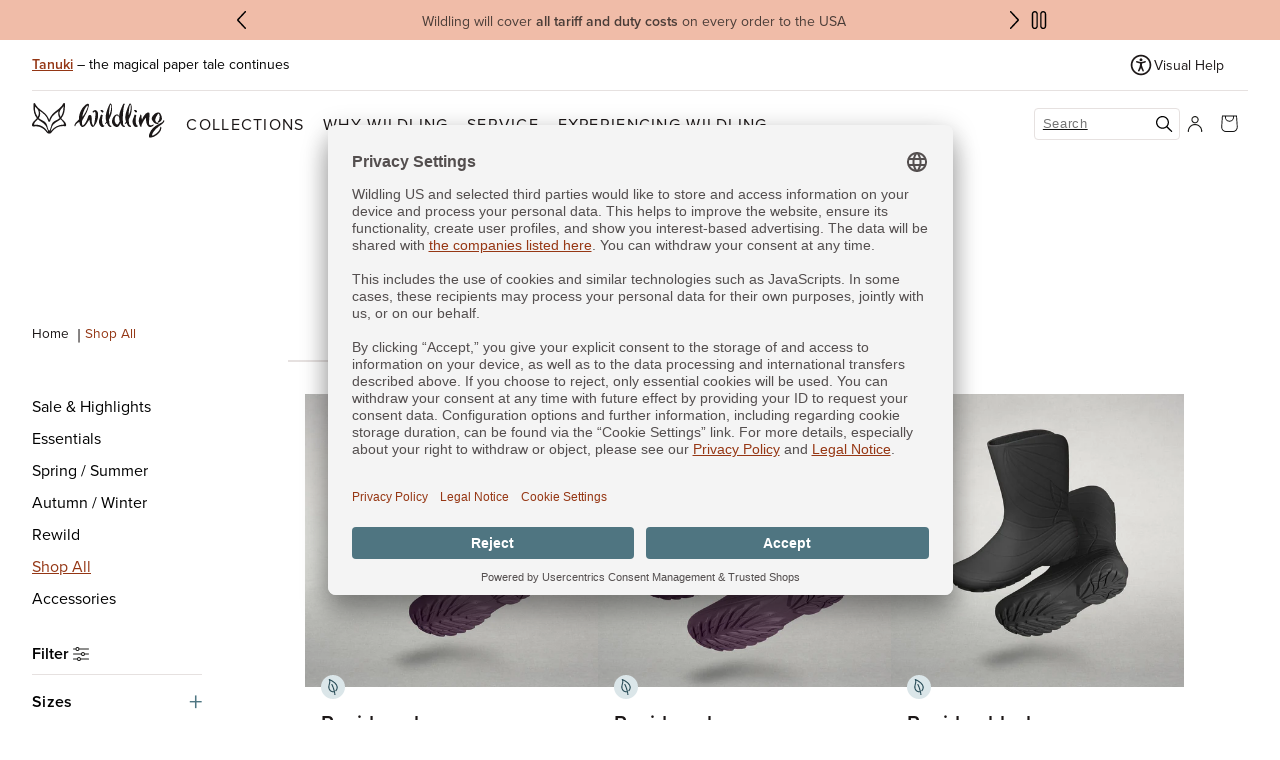

--- FILE ---
content_type: text/html; charset=utf-8
request_url: https://us.wildling.shoes/collections/shop
body_size: 73447
content:
<!doctype html>
<html class="no-js" lang="en">
  <head><link rel="dns-prefetch" href="https://cdn.shopify.com">
    <style>
	/* merriweather-regular - latin */
@font-face {
	font-family: 'Merriweather';
	font-style: normal;
	font-weight: 400;
	font-display: swap;
	src: url(https://cdn.shopify.com/s/files/1/2375/9711/files/merriweather-v30-latin-regular.eot?v=1667217132); /* IE9 Compat Modes */
	src: local('Merriweather'),
		 url(https://cdn.shopify.com/s/files/1/2375/9711/files/merriweather-v30-latin-regular.eot?v=1667217132) format('embedded-opentype'), /* IE6-IE8 */
		 url(https://cdn.shopify.com/s/files/1/2375/9711/files/merriweather-v30-latin-regular.woff2?v=1667217132) format('woff2'), /* Super Modern Browsers */
		 url(https://cdn.shopify.com/s/files/1/2375/9711/files/merriweather-v30-latin-regular.woff?v=1667217132) format('woff'), /* Modern Browsers */
		 url(https://cdn.shopify.com/s/files/1/2375/9711/files/merriweather-v30-latin-regular.ttf?v=1667217132) format('truetype'), /* Safari, Android, iOS */
		 url(https://cdn.shopify.com/s/files/1/2375/9711/files/merriweather-v30-latin-regular.svg?v=1667217132) format('svg'); /* Legacy iOS */
  }


</style>

    <meta charset="utf-8">
    <meta http-equiv="X-UA-Compatible" content="IE=edge">
    <meta name="viewport" content="width=device-width,initial-scale=1">
    <meta name="theme-color" content="">

    <meta http-equiv="Content-Security-Policy"
      content="default-src 'self';
      style-src 'self' 'unsafe-inline' blob: data:  https://*.hcaptcha.com https://cdn.eye-able.com https://d19ayerf5ehaab.cloudfront.net https://*.kameleoon.com https://*.kameleoon.io https://*.kameleoon.eu https://*.klaviyo.com https://widget.reviews.io https://assets.reviews.io https://*.paypal.com https://cdn.shopify.com https://*.typekit.net;
      font-src 'self'  https://d19ayerf5ehaab.cloudfront.net https://assets.reviews.io https://cdn.shopify.com https://*.typekit.net;
      script-src 'self' 'unsafe-inline' 'unsafe-eval' blob:  https://*.alaiko.com https://one-to-one.bambuser.com https://lcx-widgets-eu.bambuser.com https://lcx-embed-eu.bambuser.com https://cdn.liveshopping.bambuser.com https://bat.bing.com https://bat.bing.net https://services.mybcapps.com https://lambda.mybcapps.com https://*.hcaptcha.com https://cdn.hello-charles.com https://www.clarity.ms https://*.clarity.ms https://c.bing.com https://dynamic.criteo.com https://sslwidget.criteo.com https://googleads.g.doubleclick.net https://cdn.eye-able.com https://connect.facebook.net https://ajax.googleapis.com/ajax/libs/jquery https://*.analytics.google.com/ https://www.googletagmanager.com https://pagead2.googlesyndication.com https://www.googleadservices.com https://pay.google.com https://www.google.com https://www.google.ad https://www.google.ae https://www.google.com.af https://www.google.com.ag https://www.google.al https://www.google.am https://www.google.co.ao https://www.google.com.ar https://www.google.as https://www.google.at https://www.google.com.au https://www.google.az https://www.google.ba https://www.google.com.bd https://www.google.be https://www.google.bf https://www.google.bg https://www.google.com.bh https://www.google.bi https://www.google.bj https://www.google.com.bn https://www.google.com.bo https://www.google.com.br https://www.google.bs https://www.google.bt https://www.google.co.bw https://www.google.by https://www.google.com.bz https://www.google.ca https://www.google.cd https://www.google.cf https://www.google.cg https://www.google.ch https://www.google.ci https://www.google.co.ck https://www.google.cl https://www.google.cm https://www.google.cn https://www.google.com.co https://www.google.co.cr https://www.google.com.cu https://www.google.cv https://www.google.com.cy https://www.google.cz https://www.google.de https://www.google.dj https://www.google.dk https://www.google.dm https://www.google.com.do https://www.google.dz https://www.google.com.ec https://www.google.ee https://www.google.com.eg https://www.google.es https://www.google.com.et https://www.google.fi https://www.google.com.fj https://www.google.fm https://www.google.fr https://www.google.ga https://www.google.ge https://www.google.gg https://www.google.com.gh https://www.google.com.gi https://www.google.gl https://www.google.gm https://www.google.gr https://www.google.com.gt https://www.google.gy https://www.google.com.hk https://www.google.hn https://www.google.hr https://www.google.ht https://www.google.hu https://www.google.co.id https://www.google.ie https://www.google.co.il https://www.google.im https://www.google.co.in https://www.google.iq https://www.google.is https://www.google.it https://www.google.je https://www.google.com.jm https://www.google.jo https://www.google.co.jp https://www.google.co.ke https://www.google.com.kh https://www.google.ki https://www.google.kg https://www.google.co.kr https://www.google.com.kw https://www.google.kz https://www.google.la https://www.google.com.lb https://www.google.li https://www.google.lk https://www.google.co.ls https://www.google.lt https://www.google.lu https://www.google.lv https://www.google.com.ly https://www.google.co.ma https://www.google.md https://www.google.me https://www.google.mg https://www.google.mk https://www.google.ml https://www.google.com.mm https://www.google.mn https://www.google.com.mt https://www.google.mu https://www.google.mv https://www.google.mw https://www.google.com.mx https://www.google.com.my https://www.google.co.mz https://www.google.com.na https://www.google.com.ng https://www.google.com.ni https://www.google.ne https://www.google.nl https://www.google.no https://www.google.com.np https://www.google.nr https://www.google.nu https://www.google.co.nz https://www.google.com.om https://www.google.com.pa https://www.google.com.pe https://www.google.com.pg https://www.google.com.ph https://www.google.com.pk https://www.google.pl https://www.google.pn https://www.google.com.pr https://www.google.ps https://www.google.pt https://www.google.com.py https://www.google.com.qa https://www.google.ro https://www.google.ru https://www.google.rw https://www.google.com.sa https://www.google.com.sb https://www.google.sc https://www.google.se https://www.google.com.sg https://www.google.sh https://www.google.si https://www.google.sk https://www.google.com.sl https://www.google.sn https://www.google.so https://www.google.sm https://www.google.sr https://www.google.st https://www.google.com.sv https://www.google.td https://www.google.tg https://www.google.co.th https://www.google.com.tj https://www.google.tl https://www.google.tm https://www.google.tn https://www.google.to https://www.google.com.tr https://www.google.tt https://www.google.com.tw https://www.google.co.tz https://www.google.com.ua https://www.google.co.ug https://www.google.co.uk https://www.google.com.uy https://www.google.co.uz https://www.google.com.vc https://www.google.co.ve https://www.google.co.vi https://www.google.com.vn https://www.google.vu https://www.google.ws https://www.google.rs https://www.google.co.za https://www.google.co.zm https://www.google.co.zw https://www.google.cat https://d19ayerf5ehaab.cloudfront.net https://d38xvr37kwwhcm.cloudfront.net https://static.hotjar.com https://script.hotjar.com/ https://*.kameleoon.com https://*.kameleoon.io https://*.kameleoon.eu https://*.klaviyo.com https://widget.reviews.io https://*.paypalobjects.com https://*.paypal.com https://shop.app https://cdn.shopify.com https://*.wildling.shoes https://*.euf.stape.net https://script.tapfiliate.com https://*.usercentrics.eu https://static.zdassets.com https://widget-mediator.zopim.com https://*.zendesk.com https://help.wildling.shoes;
      img-src 'self' data: mediastream:   https://*.alaiko.com  https://cdn-eu.liveshopping.bambuser.com https://bat.bing.com https://bat.bing.net *.doubleclick.net https://cdn.eye-able.com https://*.facebook.com https://www.googletagmanager.com https://*.analytics.google.com/ https://www.gstatic.com https://pay.google.com https://analytics.google.com/ https://pagead2.googlesyndication.com https://www.google.com https://www.google.ad https://www.google.ae https://www.google.com.af https://www.google.com.ag https://www.google.al https://www.google.am https://www.google.co.ao https://www.google.com.ar https://www.google.as https://www.google.at https://www.google.com.au https://www.google.az https://www.google.ba https://www.google.com.bd https://www.google.be https://www.google.bf https://www.google.bg https://www.google.com.bh https://www.google.bi https://www.google.bj https://www.google.com.bn https://www.google.com.bo https://www.google.com.br https://www.google.bs https://www.google.bt https://www.google.co.bw https://www.google.by https://www.google.com.bz https://www.google.ca https://www.google.cd https://www.google.cf https://www.google.cg https://www.google.ch https://www.google.ci https://www.google.co.ck https://www.google.cl https://www.google.cm https://www.google.cn https://www.google.com.co https://www.google.co.cr https://www.google.com.cu https://www.google.cv https://www.google.com.cy https://www.google.cz https://www.google.de https://www.google.dj https://www.google.dk https://www.google.dm https://www.google.com.do https://www.google.dz https://www.google.com.ec https://www.google.ee https://www.google.com.eg https://www.google.es https://www.google.com.et https://www.google.fi https://www.google.com.fj https://www.google.fm https://www.google.fr https://www.google.ga https://www.google.ge https://www.google.gg https://www.google.com.gh https://www.google.com.gi https://www.google.gl https://www.google.gm https://www.google.gr https://www.google.com.gt https://www.google.gy https://www.google.com.hk https://www.google.hn https://www.google.hr https://www.google.ht https://www.google.hu https://www.google.co.id https://www.google.ie https://www.google.co.il https://www.google.im https://www.google.co.in https://www.google.iq https://www.google.is https://www.google.it https://www.google.je https://www.google.com.jm https://www.google.jo https://www.google.co.jp https://www.google.co.ke https://www.google.com.kh https://www.google.ki https://www.google.kg https://www.google.co.kr https://www.google.com.kw https://www.google.kz https://www.google.la https://www.google.com.lb https://www.google.li https://www.google.lk https://www.google.co.ls https://www.google.lt https://www.google.lu https://www.google.lv https://www.google.com.ly https://www.google.co.ma https://www.google.md https://www.google.me https://www.google.mg https://www.google.mk https://www.google.ml https://www.google.com.mm https://www.google.mn https://www.google.com.mt https://www.google.mu https://www.google.mv https://www.google.mw https://www.google.com.mx https://www.google.com.my https://www.google.co.mz https://www.google.com.na https://www.google.com.ng https://www.google.com.ni https://www.google.ne https://www.google.nl https://www.google.no https://www.google.com.np https://www.google.nr https://www.google.nu https://www.google.co.nz https://www.google.com.om https://www.google.com.pa https://www.google.com.pe https://www.google.com.pg https://www.google.com.ph https://www.google.com.pk https://www.google.pl https://www.google.pn https://www.google.com.pr https://www.google.ps https://www.google.pt https://www.google.com.py https://www.google.com.qa https://www.google.ro https://www.google.ru https://www.google.rw https://www.google.com.sa https://www.google.com.sb https://www.google.sc https://www.google.se https://www.google.com.sg https://www.google.sh https://www.google.si https://www.google.sk https://www.google.com.sl https://www.google.sn https://www.google.so https://www.google.sm https://www.google.sr https://www.google.st https://www.google.com.sv https://www.google.td https://www.google.tg https://www.google.co.th https://www.google.com.tj https://www.google.tl https://www.google.tm https://www.google.tn https://www.google.to https://www.google.com.tr https://www.google.tt https://www.google.com.tw https://www.google.co.tz https://www.google.com.ua https://www.google.co.ug https://www.google.co.uk https://www.google.com.uy https://www.google.co.uz https://www.google.com.vc https://www.google.co.ve https://www.google.co.vi https://www.google.com.vn https://www.google.vu https://www.google.ws https://www.google.rs https://www.google.co.za https://www.google.co.zm https://www.google.co.zw https://www.google.cat https://*.kameleoon.com https://*.kameleoon.eu https://d3k81ch9hvuctc.cloudfront.net https://assets.reviews.io https://*.paypal.com https://*.paypalobjects.com https://cdn.shopify.com https://app.usercentrics.eu https://v2assets.zopim.io https://wildling.zendesk.com https://*.zdusercontent.com https://us-wildling.zendesk.com https://help.wildling.shoes;
      child-src 'self' blob:  https://*.alaiko.com https://lcx-widgets-eu.bambuser.com https://one-to-one.bambuser.com https://lcx-embed-eu.bambuser.com https://lcx-player-eu.bambuser.com https://*.hcaptcha.com https://dynamic.criteo.com https://sslwidget.criteo.com https://gum.criteo.com https://fledge.eu.criteo.com https://fledge.criteo.com/ https://td.doubleclick.net https://www.facebook.com https://pay.google.com https://www.googletagmanager.com https://*.klarinsights.net https://*.durchsichtig.xyz https://*.durchsichtig.xyz https://*.klarinsights.net https://*.paypalobjects.com https://*.paypal.com/ https://*.wildling.shoes https://shop.app https://cdn.shopify.com;
      connect-src 'self'   https://*.alaiko.com https://svc-prod-eu.liveshopping.bambuser.com https://lcx-widgets-eu.bambuser.com https://cdn.liveshopping.bambuser.com https://cl.liveshopping.bambuser.com https://bat.bing.com https://bat.bing.net https://services.mybcapps.com https://lambda.mybcapps.com https://*.hcaptcha.com https://wildling-shoes.hello-charles.com https://*.clarity.ms https://c.bing.com https://sslwidget.criteo.com https://measurement-api.criteo.com https://fledge.criteo.com/ *.doubleclick.net https://connect.facebook.net https://www.googletagmanager.com https://google.com https://pay.google.com https://notify.bugsnag.com https://*.analytics.google.com/ https://pagead2.googlesyndication.com https://www.google.com https://www.google.ad https://www.google.ae https://www.google.com.af https://www.google.com.ag https://www.google.al https://www.google.am https://www.google.co.ao https://www.google.com.ar https://www.google.as https://www.google.at https://www.google.com.au https://www.google.az https://www.google.ba https://www.google.com.bd https://www.google.be https://www.google.bf https://www.google.bg https://www.google.com.bh https://www.google.bi https://www.google.bj https://www.google.com.bn https://www.google.com.bo https://www.google.com.br https://www.google.bs https://www.google.bt https://www.google.co.bw https://www.google.by https://www.google.com.bz https://www.google.ca https://www.google.cd https://www.google.cf https://www.google.cg https://www.google.ch https://www.google.ci https://www.google.co.ck https://www.google.cl https://www.google.cm https://www.google.cn https://www.google.com.co https://www.google.co.cr https://www.google.com.cu https://www.google.cv https://www.google.com.cy https://www.google.cz https://www.google.de https://www.google.dj https://www.google.dk https://www.google.dm https://www.google.com.do https://www.google.dz https://www.google.com.ec https://www.google.ee https://www.google.com.eg https://www.google.es https://www.google.com.et https://www.google.fi https://www.google.com.fj https://www.google.fm https://www.google.fr https://www.google.ga https://www.google.ge https://www.google.gg https://www.google.com.gh https://www.google.com.gi https://www.google.gl https://www.google.gm https://www.google.gr https://www.google.com.gt https://www.google.gy https://www.google.com.hk https://www.google.hn https://www.google.hr https://www.google.ht https://www.google.hu https://www.google.co.id https://www.google.ie https://www.google.co.il https://www.google.im https://www.google.co.in https://www.google.iq https://www.google.is https://www.google.it https://www.google.je https://www.google.com.jm https://www.google.jo https://www.google.co.jp https://www.google.co.ke https://www.google.com.kh https://www.google.ki https://www.google.kg https://www.google.co.kr https://www.google.com.kw https://www.google.kz https://www.google.la https://www.google.com.lb https://www.google.li https://www.google.lk https://www.google.co.ls https://www.google.lt https://www.google.lu https://www.google.lv https://www.google.com.ly https://www.google.co.ma https://www.google.md https://www.google.me https://www.google.mg https://www.google.mk https://www.google.ml https://www.google.com.mm https://www.google.mn https://www.google.com.mt https://www.google.mu https://www.google.mv https://www.google.mw https://www.google.com.mx https://www.google.com.my https://www.google.co.mz https://www.google.com.na https://www.google.com.ng https://www.google.com.ni https://www.google.ne https://www.google.nl https://www.google.no https://www.google.com.np https://www.google.nr https://www.google.nu https://www.google.co.nz https://www.google.com.om https://www.google.com.pa https://www.google.com.pe https://www.google.com.pg https://www.google.com.ph https://www.google.com.pk https://www.google.pl https://www.google.pn https://www.google.com.pr https://www.google.ps https://www.google.pt https://www.google.com.py https://www.google.com.qa https://www.google.ro https://www.google.ru https://www.google.rw https://www.google.com.sa https://www.google.com.sb https://www.google.sc https://www.google.se https://www.google.com.sg https://www.google.sh https://www.google.si https://www.google.sk https://www.google.com.sl https://www.google.sn https://www.google.so https://www.google.sm https://www.google.sr https://www.google.st https://www.google.com.sv https://www.google.td https://www.google.tg https://www.google.co.th https://www.google.com.tj https://www.google.tl https://www.google.tm https://www.google.tn https://www.google.to https://www.google.com.tr https://www.google.tt https://www.google.com.tw https://www.google.co.tz https://www.google.com.ua https://www.google.co.ug https://www.google.co.uk https://www.google.com.uy https://www.google.co.uz https://www.google.com.vc https://www.google.co.ve https://www.google.co.vi https://www.google.com.vn https://www.google.vu https://www.google.ws https://www.google.rs https://www.google.co.za https://www.google.co.zm https://www.google.co.zw https://www.google.cat https://d38xvr37kwwhcm.cloudfront.net/js/grin-sdk.js.map https://*.hotjar.io wss://ws.hotjar.com/ https://api.ipstack.com https://www.cloudflare.com/cdn-cgi/trace https://*.kameleoon.com https://*.kameleoon.io https://*.kameleoon.eu https://*.klarinsights.net https://*.durchsichtig.xyz https://*.klaviyo.com https://api.langify.com https://api.reviews.io https://widget.reviews.io https://*.paypal.com/ https://o46187.ingest.sentry.io https://monorail-edge.shopifysvc.com https://cdn.shopify.com https://*.wildling.shoes https://otlp-http-production.shopifysvc.com https://shop.app https://*.euf.stape.net https://*.usercentrics.eu https://ws-generic-tracker.azurewebsites.net https://ekr.zdassets.com wss://widget-mediator.zopim.com https://widget-mediator.zopim.com https://zendesk-eu.my.sentry.io https://*.zendesk.com wss://*.zendesk.com https://help.wildling.shoes;
      manifest-src 'self'  https://pay.google.com;
      media-src 'self'  https://cdn.shopify.com https://static.zdassets.com https://help.wildling.shoes">

    

    <meta name="format-detection" content="telephone=no" />

    <link rel="canonical" href="https://us.wildling.shoes/collections/shop">
    <link rel="preconnect" href="https://cdn.shopify.com" crossorigin><link rel="icon" type="image/png" href="//us.wildling.shoes/cdn/shop/files/Fox_32x32_c8d08a52-5912-4d8e-a028-65eb344c1140.png?crop=center&height=32&v=1643003491&width=32">
    
    

    
    <link rel="stylesheet" href="https://use.typekit.net/nsf3xpz.css">
    

    <title>
      All categories
 &ndash; US Wildling Shoes</title>

    

    

<meta property="og:site_name" content="US Wildling Shoes">
<meta property="og:url" content="https://us.wildling.shoes/collections/shop">
<meta property="og:title" content="All categories">
<meta property="og:type" content="product.group">
<meta property="og:description" content="How can minimal footprints make a difference...and is there a Japanese connection to all of this? Wilding our lives and letting things unfold in new ways. Running wilder. Together."><meta property="og:image" content="http://us.wildling.shoes/cdn/shop/collections/wildling-minimalschuh-shop.jpg?v=1767354555">
  <meta property="og:image:secure_url" content="https://us.wildling.shoes/cdn/shop/collections/wildling-minimalschuh-shop.jpg?v=1767354555">
  <meta property="og:image:width" content="760">
  <meta property="og:image:height" content="380"><meta name="twitter:card" content="summary_large_image">
<meta name="twitter:title" content="All categories">
<meta name="twitter:description" content="How can minimal footprints make a difference...and is there a Japanese connection to all of this? Wilding our lives and letting things unfold in new ways. Running wilder. Together.">


    <script src="//us.wildling.shoes/cdn/shop/t/142/assets/global.js?v=72546680024183920081765354466" defer="defer"></script>
    <script src="//us.wildling.shoes/cdn/shop/t/142/assets/ipStack.js?v=176471200907928355051650976351" defer="defer"></script>
    <script src="//us.wildling.shoes/cdn/shop/t/142/assets/bambuser-core.js?v=95555182160566391201747121202" defer="defer"></script>
    <script src="//us.wildling.shoes/cdn/shop/t/142/assets/eyeAbleInclude.js?v=177265097249199926811711358517" defer="defer"></script>


    <script>window.performance && window.performance.mark && window.performance.mark('shopify.content_for_header.start');</script><meta id="shopify-digital-wallet" name="shopify-digital-wallet" content="/53112602775/digital_wallets/dialog">
<meta name="shopify-checkout-api-token" content="5c67b7479eda164874e6eb2f5b5e0c01">
<meta id="in-context-paypal-metadata" data-shop-id="53112602775" data-venmo-supported="true" data-environment="production" data-locale="en_US" data-paypal-v4="true" data-currency="USD">
<link rel="alternate" type="application/atom+xml" title="Feed" href="/collections/shop.atom" />
<link rel="next" href="/collections/shop?page=2">
<link rel="alternate" type="application/json+oembed" href="https://us.wildling.shoes/collections/shop.oembed">
<script async="async" src="/checkouts/internal/preloads.js?locale=en-US"></script>
<link rel="preconnect" href="https://shop.app" crossorigin="anonymous">
<script async="async" src="https://shop.app/checkouts/internal/preloads.js?locale=en-US&shop_id=53112602775" crossorigin="anonymous"></script>
<script id="apple-pay-shop-capabilities" type="application/json">{"shopId":53112602775,"countryCode":"US","currencyCode":"USD","merchantCapabilities":["supports3DS"],"merchantId":"gid:\/\/shopify\/Shop\/53112602775","merchantName":"US Wildling Shoes","requiredBillingContactFields":["postalAddress","email","phone"],"requiredShippingContactFields":["postalAddress","email","phone"],"shippingType":"shipping","supportedNetworks":["visa","masterCard","amex","discover","elo","jcb"],"total":{"type":"pending","label":"US Wildling Shoes","amount":"1.00"},"shopifyPaymentsEnabled":true,"supportsSubscriptions":true}</script>
<script id="shopify-features" type="application/json">{"accessToken":"5c67b7479eda164874e6eb2f5b5e0c01","betas":["rich-media-storefront-analytics"],"domain":"us.wildling.shoes","predictiveSearch":true,"shopId":53112602775,"locale":"en"}</script>
<script>var Shopify = Shopify || {};
Shopify.shop = "us-wildling-shoes.myshopify.com";
Shopify.locale = "en";
Shopify.currency = {"active":"USD","rate":"1.0"};
Shopify.country = "US";
Shopify.theme = {"name":"Live (24.01.22)","id":128265289879,"schema_name":"Dawn","schema_version":"2.4.0","theme_store_id":null,"role":"main"};
Shopify.theme.handle = "null";
Shopify.theme.style = {"id":null,"handle":null};
Shopify.cdnHost = "us.wildling.shoes/cdn";
Shopify.routes = Shopify.routes || {};
Shopify.routes.root = "/";</script>
<script type="module">!function(o){(o.Shopify=o.Shopify||{}).modules=!0}(window);</script>
<script>!function(o){function n(){var o=[];function n(){o.push(Array.prototype.slice.apply(arguments))}return n.q=o,n}var t=o.Shopify=o.Shopify||{};t.loadFeatures=n(),t.autoloadFeatures=n()}(window);</script>
<script>
  window.ShopifyPay = window.ShopifyPay || {};
  window.ShopifyPay.apiHost = "shop.app\/pay";
  window.ShopifyPay.redirectState = null;
</script>
<script id="shop-js-analytics" type="application/json">{"pageType":"collection"}</script>
<script defer="defer" async type="module" src="//us.wildling.shoes/cdn/shopifycloud/shop-js/modules/v2/client.init-shop-cart-sync_C5BV16lS.en.esm.js"></script>
<script defer="defer" async type="module" src="//us.wildling.shoes/cdn/shopifycloud/shop-js/modules/v2/chunk.common_CygWptCX.esm.js"></script>
<script type="module">
  await import("//us.wildling.shoes/cdn/shopifycloud/shop-js/modules/v2/client.init-shop-cart-sync_C5BV16lS.en.esm.js");
await import("//us.wildling.shoes/cdn/shopifycloud/shop-js/modules/v2/chunk.common_CygWptCX.esm.js");

  window.Shopify.SignInWithShop?.initShopCartSync?.({"fedCMEnabled":true,"windoidEnabled":true});

</script>
<script>
  window.Shopify = window.Shopify || {};
  if (!window.Shopify.featureAssets) window.Shopify.featureAssets = {};
  window.Shopify.featureAssets['shop-js'] = {"shop-cart-sync":["modules/v2/client.shop-cart-sync_ZFArdW7E.en.esm.js","modules/v2/chunk.common_CygWptCX.esm.js"],"init-fed-cm":["modules/v2/client.init-fed-cm_CmiC4vf6.en.esm.js","modules/v2/chunk.common_CygWptCX.esm.js"],"shop-button":["modules/v2/client.shop-button_tlx5R9nI.en.esm.js","modules/v2/chunk.common_CygWptCX.esm.js"],"shop-cash-offers":["modules/v2/client.shop-cash-offers_DOA2yAJr.en.esm.js","modules/v2/chunk.common_CygWptCX.esm.js","modules/v2/chunk.modal_D71HUcav.esm.js"],"init-windoid":["modules/v2/client.init-windoid_sURxWdc1.en.esm.js","modules/v2/chunk.common_CygWptCX.esm.js"],"shop-toast-manager":["modules/v2/client.shop-toast-manager_ClPi3nE9.en.esm.js","modules/v2/chunk.common_CygWptCX.esm.js"],"init-shop-email-lookup-coordinator":["modules/v2/client.init-shop-email-lookup-coordinator_B8hsDcYM.en.esm.js","modules/v2/chunk.common_CygWptCX.esm.js"],"init-shop-cart-sync":["modules/v2/client.init-shop-cart-sync_C5BV16lS.en.esm.js","modules/v2/chunk.common_CygWptCX.esm.js"],"avatar":["modules/v2/client.avatar_BTnouDA3.en.esm.js"],"pay-button":["modules/v2/client.pay-button_FdsNuTd3.en.esm.js","modules/v2/chunk.common_CygWptCX.esm.js"],"init-customer-accounts":["modules/v2/client.init-customer-accounts_DxDtT_ad.en.esm.js","modules/v2/client.shop-login-button_C5VAVYt1.en.esm.js","modules/v2/chunk.common_CygWptCX.esm.js","modules/v2/chunk.modal_D71HUcav.esm.js"],"init-shop-for-new-customer-accounts":["modules/v2/client.init-shop-for-new-customer-accounts_ChsxoAhi.en.esm.js","modules/v2/client.shop-login-button_C5VAVYt1.en.esm.js","modules/v2/chunk.common_CygWptCX.esm.js","modules/v2/chunk.modal_D71HUcav.esm.js"],"shop-login-button":["modules/v2/client.shop-login-button_C5VAVYt1.en.esm.js","modules/v2/chunk.common_CygWptCX.esm.js","modules/v2/chunk.modal_D71HUcav.esm.js"],"init-customer-accounts-sign-up":["modules/v2/client.init-customer-accounts-sign-up_CPSyQ0Tj.en.esm.js","modules/v2/client.shop-login-button_C5VAVYt1.en.esm.js","modules/v2/chunk.common_CygWptCX.esm.js","modules/v2/chunk.modal_D71HUcav.esm.js"],"shop-follow-button":["modules/v2/client.shop-follow-button_Cva4Ekp9.en.esm.js","modules/v2/chunk.common_CygWptCX.esm.js","modules/v2/chunk.modal_D71HUcav.esm.js"],"checkout-modal":["modules/v2/client.checkout-modal_BPM8l0SH.en.esm.js","modules/v2/chunk.common_CygWptCX.esm.js","modules/v2/chunk.modal_D71HUcav.esm.js"],"lead-capture":["modules/v2/client.lead-capture_Bi8yE_yS.en.esm.js","modules/v2/chunk.common_CygWptCX.esm.js","modules/v2/chunk.modal_D71HUcav.esm.js"],"shop-login":["modules/v2/client.shop-login_D6lNrXab.en.esm.js","modules/v2/chunk.common_CygWptCX.esm.js","modules/v2/chunk.modal_D71HUcav.esm.js"],"payment-terms":["modules/v2/client.payment-terms_CZxnsJam.en.esm.js","modules/v2/chunk.common_CygWptCX.esm.js","modules/v2/chunk.modal_D71HUcav.esm.js"]};
</script>
<script>(function() {
  var isLoaded = false;
  function asyncLoad() {
    if (isLoaded) return;
    isLoaded = true;
    var urls = ["https:\/\/d38xvr37kwwhcm.cloudfront.net\/js\/grin-sdk.js?shop=us-wildling-shoes.myshopify.com","https:\/\/static.klaviyo.com\/onsite\/js\/Y8K6pq\/klaviyo.js?company_id=Y8K6pq\u0026shop=us-wildling-shoes.myshopify.com"];
    for (var i = 0; i < urls.length; i++) {
      var s = document.createElement('script');
      s.type = 'text/javascript';
      s.async = true;
      s.src = urls[i];
      var x = document.getElementsByTagName('script')[0];
      x.parentNode.insertBefore(s, x);
    }
  };
  if(window.attachEvent) {
    window.attachEvent('onload', asyncLoad);
  } else {
    window.addEventListener('load', asyncLoad, false);
  }
})();</script>
<script id="__st">var __st={"a":53112602775,"offset":-28800,"reqid":"f1ad793b-d748-48f9-ac27-e8de40f083e1-1768695897","pageurl":"us.wildling.shoes\/collections\/shop","u":"6c07423dde4b","p":"collection","rtyp":"collection","rid":264205041815};</script>
<script>window.ShopifyPaypalV4VisibilityTracking = true;</script>
<script id="captcha-bootstrap">!function(){'use strict';const t='contact',e='account',n='new_comment',o=[[t,t],['blogs',n],['comments',n],[t,'customer']],c=[[e,'customer_login'],[e,'guest_login'],[e,'recover_customer_password'],[e,'create_customer']],r=t=>t.map((([t,e])=>`form[action*='/${t}']:not([data-nocaptcha='true']) input[name='form_type'][value='${e}']`)).join(','),a=t=>()=>t?[...document.querySelectorAll(t)].map((t=>t.form)):[];function s(){const t=[...o],e=r(t);return a(e)}const i='password',u='form_key',d=['recaptcha-v3-token','g-recaptcha-response','h-captcha-response',i],f=()=>{try{return window.sessionStorage}catch{return}},m='__shopify_v',_=t=>t.elements[u];function p(t,e,n=!1){try{const o=window.sessionStorage,c=JSON.parse(o.getItem(e)),{data:r}=function(t){const{data:e,action:n}=t;return t[m]||n?{data:e,action:n}:{data:t,action:n}}(c);for(const[e,n]of Object.entries(r))t.elements[e]&&(t.elements[e].value=n);n&&o.removeItem(e)}catch(o){console.error('form repopulation failed',{error:o})}}const l='form_type',E='cptcha';function T(t){t.dataset[E]=!0}const w=window,h=w.document,L='Shopify',v='ce_forms',y='captcha';let A=!1;((t,e)=>{const n=(g='f06e6c50-85a8-45c8-87d0-21a2b65856fe',I='https://cdn.shopify.com/shopifycloud/storefront-forms-hcaptcha/ce_storefront_forms_captcha_hcaptcha.v1.5.2.iife.js',D={infoText:'Protected by hCaptcha',privacyText:'Privacy',termsText:'Terms'},(t,e,n)=>{const o=w[L][v],c=o.bindForm;if(c)return c(t,g,e,D).then(n);var r;o.q.push([[t,g,e,D],n]),r=I,A||(h.body.append(Object.assign(h.createElement('script'),{id:'captcha-provider',async:!0,src:r})),A=!0)});var g,I,D;w[L]=w[L]||{},w[L][v]=w[L][v]||{},w[L][v].q=[],w[L][y]=w[L][y]||{},w[L][y].protect=function(t,e){n(t,void 0,e),T(t)},Object.freeze(w[L][y]),function(t,e,n,w,h,L){const[v,y,A,g]=function(t,e,n){const i=e?o:[],u=t?c:[],d=[...i,...u],f=r(d),m=r(i),_=r(d.filter((([t,e])=>n.includes(e))));return[a(f),a(m),a(_),s()]}(w,h,L),I=t=>{const e=t.target;return e instanceof HTMLFormElement?e:e&&e.form},D=t=>v().includes(t);t.addEventListener('submit',(t=>{const e=I(t);if(!e)return;const n=D(e)&&!e.dataset.hcaptchaBound&&!e.dataset.recaptchaBound,o=_(e),c=g().includes(e)&&(!o||!o.value);(n||c)&&t.preventDefault(),c&&!n&&(function(t){try{if(!f())return;!function(t){const e=f();if(!e)return;const n=_(t);if(!n)return;const o=n.value;o&&e.removeItem(o)}(t);const e=Array.from(Array(32),(()=>Math.random().toString(36)[2])).join('');!function(t,e){_(t)||t.append(Object.assign(document.createElement('input'),{type:'hidden',name:u})),t.elements[u].value=e}(t,e),function(t,e){const n=f();if(!n)return;const o=[...t.querySelectorAll(`input[type='${i}']`)].map((({name:t})=>t)),c=[...d,...o],r={};for(const[a,s]of new FormData(t).entries())c.includes(a)||(r[a]=s);n.setItem(e,JSON.stringify({[m]:1,action:t.action,data:r}))}(t,e)}catch(e){console.error('failed to persist form',e)}}(e),e.submit())}));const S=(t,e)=>{t&&!t.dataset[E]&&(n(t,e.some((e=>e===t))),T(t))};for(const o of['focusin','change'])t.addEventListener(o,(t=>{const e=I(t);D(e)&&S(e,y())}));const B=e.get('form_key'),M=e.get(l),P=B&&M;t.addEventListener('DOMContentLoaded',(()=>{const t=y();if(P)for(const e of t)e.elements[l].value===M&&p(e,B);[...new Set([...A(),...v().filter((t=>'true'===t.dataset.shopifyCaptcha))])].forEach((e=>S(e,t)))}))}(h,new URLSearchParams(w.location.search),n,t,e,['guest_login'])})(!0,!0)}();</script>
<script integrity="sha256-4kQ18oKyAcykRKYeNunJcIwy7WH5gtpwJnB7kiuLZ1E=" data-source-attribution="shopify.loadfeatures" defer="defer" src="//us.wildling.shoes/cdn/shopifycloud/storefront/assets/storefront/load_feature-a0a9edcb.js" crossorigin="anonymous"></script>
<script crossorigin="anonymous" defer="defer" src="//us.wildling.shoes/cdn/shopifycloud/storefront/assets/shopify_pay/storefront-65b4c6d7.js?v=20250812"></script>
<script data-source-attribution="shopify.dynamic_checkout.dynamic.init">var Shopify=Shopify||{};Shopify.PaymentButton=Shopify.PaymentButton||{isStorefrontPortableWallets:!0,init:function(){window.Shopify.PaymentButton.init=function(){};var t=document.createElement("script");t.src="https://us.wildling.shoes/cdn/shopifycloud/portable-wallets/latest/portable-wallets.en.js",t.type="module",document.head.appendChild(t)}};
</script>
<script data-source-attribution="shopify.dynamic_checkout.buyer_consent">
  function portableWalletsHideBuyerConsent(e){var t=document.getElementById("shopify-buyer-consent"),n=document.getElementById("shopify-subscription-policy-button");t&&n&&(t.classList.add("hidden"),t.setAttribute("aria-hidden","true"),n.removeEventListener("click",e))}function portableWalletsShowBuyerConsent(e){var t=document.getElementById("shopify-buyer-consent"),n=document.getElementById("shopify-subscription-policy-button");t&&n&&(t.classList.remove("hidden"),t.removeAttribute("aria-hidden"),n.addEventListener("click",e))}window.Shopify?.PaymentButton&&(window.Shopify.PaymentButton.hideBuyerConsent=portableWalletsHideBuyerConsent,window.Shopify.PaymentButton.showBuyerConsent=portableWalletsShowBuyerConsent);
</script>
<script data-source-attribution="shopify.dynamic_checkout.cart.bootstrap">document.addEventListener("DOMContentLoaded",(function(){function t(){return document.querySelector("shopify-accelerated-checkout-cart, shopify-accelerated-checkout")}if(t())Shopify.PaymentButton.init();else{new MutationObserver((function(e,n){t()&&(Shopify.PaymentButton.init(),n.disconnect())})).observe(document.body,{childList:!0,subtree:!0})}}));
</script>
<link id="shopify-accelerated-checkout-styles" rel="stylesheet" media="screen" href="https://us.wildling.shoes/cdn/shopifycloud/portable-wallets/latest/accelerated-checkout-backwards-compat.css" crossorigin="anonymous">
<style id="shopify-accelerated-checkout-cart">
        #shopify-buyer-consent {
  margin-top: 1em;
  display: inline-block;
  width: 100%;
}

#shopify-buyer-consent.hidden {
  display: none;
}

#shopify-subscription-policy-button {
  background: none;
  border: none;
  padding: 0;
  text-decoration: underline;
  font-size: inherit;
  cursor: pointer;
}

#shopify-subscription-policy-button::before {
  box-shadow: none;
}

      </style>
<script id="sections-script" data-sections="header" defer="defer" src="//us.wildling.shoes/cdn/shop/t/142/compiled_assets/scripts.js?55391"></script>
<script>window.performance && window.performance.mark && window.performance.mark('shopify.content_for_header.end');</script>


    <style > :root
{
  /* DAWN THEME VARIABLES */
  --font-body-family: proxima-nova, sans-serif;
  --font-body-style: normal;
  --font-body-weight: 400;
  --font-body-weight-semi: 600;

  --font-heading-family: "Merriweather", serif, sans-serif;
  --font-heading-style: normal;
  --font-heading-weight: 400;

  --font-body-scale: 1.0;
  --font-heading-scale: 1.0;

  --color-base-text: 18, 18, 18;
  --color-base-background-1: 255, 255, 255;
  --color-base-background-2: 243, 243, 243;
  --color-base-solid-button-labels: 255, 255, 255;
  --color-base-outline-button-labels: 18, 18, 18;
  --color-base-accent-1: 18, 18, 18;
  --color-base-accent-2: 51, 79, 180;
  --payment-terms-background-color: #FFFFFF;

  --gradient-base-background-1: 
    #FFFFFF
  ;
  --gradient-base-background-2: 
    #F3F3F3
  ;
  --gradient-base-accent-1: 
    #121212
  ;
  --gradient-base-accent-2: 
    #334FB4
  ;

  --page-width: 120rem;

  /* OUR VARIABLES */
  --box-shadow-nav: 0 8px 8px rgb(10 10 10 / 10%);
  --text-shadow: 0 2px 4px rgb(10 10 10 / 10%);
  --primary-97: hsla(15, 73%, 90%, 1);
  --primary-94: hsla(17, 71%, 80%, 1);
  --primary-91: hsla(16, 70%, 71%, 1);
  --primary-88: hsla(16, 70%, 62%, 1);
  --primary-78: hsla(16, 69%, 46%, 1); /* Make sure to adapt this in image-banner as well when changing*/
  --primary-59: hsla(16, 76%, 33%, 1);
  --primary-39: hsla(16, 83%, 21%, 1);
  --primary-20: hsla(16, 92%, 10%, 1);

  --secondary-92: hsla(193, 24%, 89%, 1);
  --secondary-83: hsla(193, 24%, 78%, 1);
  --secondary-75: hsla(194, 21%, 68%, 1);
  --secondary-66: hsla(194, 20%, 58%, 1);
  --secondary-51: hsla(194, 24%, 41%, 1);
  --secondary-35: hsla(194, 35%, 26%, 1);
  --secondary-23: hsla(194, 51%, 15%, 1);
  --secondary-12: hsla(194, 71%, 7%, 1);

  --tertiary-97: hsla(12, 24%, 96%, 1);
  --tertiary-96: hsla(0, 0%, 96%, 1);
  --tertiary-90: hsla(10, 10%, 89%, 1);
  --tertiary-78: hsla(0, 5%, 77%, 1);
  --tertiary-62: hsla(0, 3%, 60%, 1);
  --tertiary-48: hsla(0, 3%, 47%, 1);
  --tertiary-33: hsla(0, 3%, 32%, 1);
  --tertiary-19: hsla(0, 3%, 18%, 1);
  --tertiary-11: hsla(0, 8%, 10%, 1);

  --neutral-48: hsla(0, 3%, 47%, 0);
  --neutral-96: hsla(0, 0%, 96%, 1);

  --white: hsla(0, 0%, 100%, 1);
  --white-gradient: hsla(0, 0%, 100%, 0.3);
  --white-transparent: hsla(0, 0%, 100%, 0);
  --black: hsla(0, 100%, 0%, 1);

  --color-success-50: hsla(140, 91%, 26%, 1);
  --color-success-99: hsla(117, 78%, 95%, 1);
  --color-error-79: hsla(3, 60%, 49%, 1);
  --color-error-99: hsla(5, 76%, 97%, 1);
  --color-info-73: hsla(211, 71%, 43%, 1);
  --color-info-99: hsla(212, 88%, 93%, 1);

  --margin-xxxs: 0.75rem;
  --margin-xxs: 1rem;
  --margin-xs: 1.5rem;
  --margin-sm: 2rem;
  --margin-md: 2.5rem;
  --margin-mdlg: 3rem;
  --margin-lg: 4rem;
  --margin-xl: 5rem;
  --margin-xxl: 6rem;
  --margin-xxxl: 7rem;

  --spacing-4: 4px;
  --spacing-8: 8px;
  --spacing-12: 12px;
  --spacing-16: 16px;
  --spacing-24: 24px;
  --spacing-32: 32px;
  --spacing-40: 40px;
  --spacing-48: 48px;
  --spacing-56: 56px;
  --spacing-64: 64px;

  --page-width: 120rem;

  --border-radius-form-elements: 4px;

  --banner-textbox-index: 2;
  --banner-full-index: 1;
  --banner-button-index: 4;

  --default-button-color-default: var(--secondary-51);
  --default-button-color-focus: var(--secondary-51);
  --default-button-color-hover: var(--secondary-35);
  --default-button-color-pressed: var(--secondary-35);
  --default-button-color-pressed-text: var(--secondary-92);
  --default-button-color-text: var(--white);

  --button-color-disabled: var(--secondary-92);
  --button-color-disabled-text: var(--tertiary-33);

  --subtle-button-color-default: var(--white);
  --subtle-button-color-focus: var(--white);
  --subtle-button-color-hover: var(--tertiary-97);
  --subtle-button-color-pressed: var(--secondary-92);
  --subtle-button-color-pressed-text: var(--secondary-35);
  --subtle-button-color-text: var(--secondary-51);

  --announcement-z-index-link: 1;
  --announcement-z-index-close: 2;

  --sticky-navbar-offset: 53px;
  --sticky-navbar-offset-dt: 144px;

  --font-size-dt-body-2: 0.875rem;
  --font-size-dt-headline-3: 1.602rem;

  --font-size-icon: 2rem;
}
</style>

    <style>
  /* styles from base.css needed for first load */
  *,
  *::before,
  *::after {
    box-sizing: inherit;
  }

  html {
    box-sizing: border-box;
    font-size: 16px;
    height: 100%;
  }

  body {
    display: grid;
    grid-template-rows: auto auto 1fr auto;
    grid-template-columns: 100%;
    min-height: 100%;
    margin: 0;
    font-size: 1rem;
    line-height: 1.5;
    font-family: var(--font-body-family);
    font-style: var(--font-body-style);
    font-weight: var(--font-body-weight);
  }

  .hidden {
    display: none !important;
  }

  .visually-hidden {
    position: absolute !important;
    overflow: hidden;
    width: 1px;
    height: 1px;
    margin: -1px;
    padding: 0;
    border: 0;
    clip: rect(0 0 0 0);
    word-wrap: normal !important;
  }

  @media screen and (max-width: 759px) {
    .is-hidden-mobile-only {
      display: none !important;
    }
  }

  @media screen and (min-width: 760px) {
    .is-hidden-desktop-only {
      display: none !important;
    }
  }
</style>


    <link href="//us.wildling.shoes/cdn/shop/t/142/assets/base.css?v=37737980867196967711762933406" rel="stylesheet" type="text/css" media="all" />
    <link href="//us.wildling.shoes/cdn/shop/t/142/assets/grid.css?v=182673917431484609351692772014" rel="stylesheet" type="text/css" media="all" />
<script>document.documentElement.className = document.documentElement.className.replace('no-js', 'js');</script>

<!--begin-boost-pfs-filter-css-->
  
<link href="//us.wildling.shoes/cdn/shop/t/142/assets/boost-pfs-init.css?v=20291263247679118351648022959" rel="stylesheet" type="text/css" media="all" />
  <link href="//us.wildling.shoes/cdn/shop/t/142/assets/boost-pfs-general.css?v=18664376237284207351648022959" rel="stylesheet" type="text/css" media="all" />
  <link href="//us.wildling.shoes/cdn/shop/t/142/assets/boost-pfs-otp.css?v=150114198164819625391648022959" rel="stylesheet" type="text/css" media="all" />
<link href="//us.wildling.shoes/cdn/shop/t/142/assets/boost-pfs-custom.css?v=15630941278227679611757403811" rel="stylesheet" type="text/css" media="all" />
<style data-id="boost-pfs-style">
    .boost-pfs-filter-option-title-text {}

   .boost-pfs-filter-tree-v .boost-pfs-filter-option-title-text:before {}
    .boost-pfs-filter-tree-v .boost-pfs-filter-option.boost-pfs-filter-option-collapsed .boost-pfs-filter-option-title-text:before {}
    .boost-pfs-filter-tree-h .boost-pfs-filter-option-title-heading:before {}

    .boost-pfs-filter-refine-by .boost-pfs-filter-option-title h3 {}

    .boost-pfs-filter-option-content .boost-pfs-filter-option-item-list .boost-pfs-filter-option-item button,
    .boost-pfs-filter-option-content .boost-pfs-filter-option-item-list .boost-pfs-filter-option-item .boost-pfs-filter-button,
    .boost-pfs-filter-option-range-amount input,
    .boost-pfs-filter-tree-v .boost-pfs-filter-refine-by .boost-pfs-filter-refine-by-items .refine-by-item,
    .boost-pfs-filter-refine-by-wrapper-v .boost-pfs-filter-refine-by .boost-pfs-filter-refine-by-items .refine-by-item,
    .boost-pfs-filter-refine-by .boost-pfs-filter-option-title,
    .boost-pfs-filter-refine-by .boost-pfs-filter-refine-by-items .refine-by-item>a,
    .boost-pfs-filter-refine-by>span,
    .boost-pfs-filter-clear,
    .boost-pfs-filter-clear-all{}
    .boost-pfs-filter-tree-h .boost-pfs-filter-pc .boost-pfs-filter-refine-by-items .refine-by-item .boost-pfs-filter-clear .refine-by-type,
    .boost-pfs-filter-refine-by-wrapper-h .boost-pfs-filter-pc .boost-pfs-filter-refine-by-items .refine-by-item .boost-pfs-filter-clear .refine-by-type {}

    .boost-pfs-filter-option-multi-level-collections .boost-pfs-filter-option-multi-level-list .boost-pfs-filter-option-item .boost-pfs-filter-button-arrow .boost-pfs-arrow:before,
    .boost-pfs-filter-option-multi-level-tag .boost-pfs-filter-option-multi-level-list .boost-pfs-filter-option-item .boost-pfs-filter-button-arrow .boost-pfs-arrow:before {}

    .boost-pfs-filter-refine-by-wrapper-v .boost-pfs-filter-refine-by .boost-pfs-filter-refine-by-items .refine-by-item .boost-pfs-filter-clear:after,
    .boost-pfs-filter-refine-by-wrapper-v .boost-pfs-filter-refine-by .boost-pfs-filter-refine-by-items .refine-by-item .boost-pfs-filter-clear:before,
    .boost-pfs-filter-tree-v .boost-pfs-filter-refine-by .boost-pfs-filter-refine-by-items .refine-by-item .boost-pfs-filter-clear:after,
    .boost-pfs-filter-tree-v .boost-pfs-filter-refine-by .boost-pfs-filter-refine-by-items .refine-by-item .boost-pfs-filter-clear:before,
    .boost-pfs-filter-refine-by-wrapper-h .boost-pfs-filter-pc .boost-pfs-filter-refine-by-items .refine-by-item .boost-pfs-filter-clear:after,
    .boost-pfs-filter-refine-by-wrapper-h .boost-pfs-filter-pc .boost-pfs-filter-refine-by-items .refine-by-item .boost-pfs-filter-clear:before,
    .boost-pfs-filter-tree-h .boost-pfs-filter-pc .boost-pfs-filter-refine-by-items .refine-by-item .boost-pfs-filter-clear:after,
    .boost-pfs-filter-tree-h .boost-pfs-filter-pc .boost-pfs-filter-refine-by-items .refine-by-item .boost-pfs-filter-clear:before {}
    .boost-pfs-filter-option-range-slider .noUi-value-horizontal {}

    .boost-pfs-filter-tree-mobile-button button,
    .boost-pfs-filter-top-sorting-mobile button {color: rgba(18,18,18,1) !important;font-size: 16px !important;font-weight: 400 !important;text-transform: none !important;background: rgba(0,0,0,0) !important;}
    .boost-pfs-filter-top-sorting-mobile button>span:after {color: rgba(18,18,18,1) !important;}
  </style>

<!--end-boost-pfs-filter-css-->

  <!-- Google Tag Manager -->

<!-- Google Tag Manager -->
<script defer type="text/plain" data-usercentrics="Google Tag Manager">(function(w,d,s,l,i){w[l]=w[l]||[];w[l].push({'gtm.start':
new Date().getTime(),event:'gtm.js'});var f=d.getElementsByTagName(s)[0],
j=d.createElement(s),dl=l!='dataLayer'?'&l='+l:'';j.async=true;j.src=
'https://sub.wildling.shoes/gtm.js?id='+i+dl;f.parentNode.insertBefore(j,f);
})(window,document,'script','dataLayer','GTM-WG46FKR');</script>
<!-- End Google Tag Manager -->



  <!-- Hotjar Tracking Code for wildling.shoes is in GTM -->

  <!-- INITIALIZING
    GTM Data Layer - https://developers.google.com/tag-manager/devguide#datalayer
    Enhanced Ecommerce UA - https://developers.google.com/tag-manager/enhanced-ecommerce
    KLAVIYO Tracking - Klaviyo Cookie "__kla_id" is prevented from tracking by setting another cookie "__kla_off" and setting its value to "true"
    more information here: https://help.klaviyo.com/hc/en-us/articles/360034666712 -->
  <script>
    /**
    * Store the initial consent on consent load
    */
    window.addEventListener('UC_UI_INITIALIZED', function(e) {
      getGrinConsentFromDatalayer()
    });

    // Prevent KLAVIYO Cookie from tracking
    // set it to true if it doesn't already exist
    if (!document.cookie
      .split(";")
      .some((item) => item
      .trim()
      .startsWith("__kla_off"))) {
        document.cookie = "__kla_off=true" + "; path=/;";
      }

    /**
    * Listen to changes in consent and if explicitly granted/revoked store the grin consent in the local storage
    * There we can access it during Checkout
    */
    window.addEventListener("UC_UI_CMP_EVENT", function (e) {
      getGrinConsentFromDatalayer()
    });

    function getGrinConsentFromDatalayer(){
      let grinConsent = false;
      dataLayer.forEach((item) => {
        if(item.event?.includes('Grin')){
          grinConsent = item.event.includes('DENY') ? false : true;
        } else if(item.event === 'consent_status'){
          grinConsent = item['Grin Technologies Inc.'];
        }
      });
      localStorage.setItem("ws-grin-consent", ""+grinConsent);
    }
  </script>

  <!-- END
    GTM Data Layer - https://developers.google.com/tag-manager/devguide#datalayer
    Enhanced Ecommerce UA - https://developers.google.com/tag-manager/enhanced-ecommerce -->


  
    <script id="usercentrics-cmp" data-settings-id="Y2uX4xc4x0OF0a" data-language="en" src="https://app.usercentrics.eu/browser-ui/latest/loader.js" defer> </script>
  

<!-- GOOGLE CONSENT MODE INTEGRATION -->
<script type="text/javascript">
  // create dataLayer
  window.dataLayer = window.dataLayer || [];
  function gtag() {
       dataLayer.push(arguments);
  }

  // set „denied" as default for both ad and analytics storage, as well as ad_user_data and ad_personalization,
  gtag("consent", "default", {
       ad_user_data: "denied",
       ad_personalization: "denied",
       ad_storage: "denied",
       analytics_storage: "denied",
       wait_for_update: 2000 // milliseconds to wait for update
  });

  // send pageview event
  dataLayer.push({event: 'ws_pageview'});
</script>
<!-- END OF GOOGLE CONSENT MODE INTEGRATION -->

<script>
    
    
    
    
    
    var gsf_conversion_data = {page_type : 'category', event : 'view_item_list', data : {product_data : [{variant_id : 46097677844631, product_id : 9162953457815, name : "Ranidae plum", price : "69.00", currency : "USD", sku : "25HW7A23", brand : "US Wildling Shoes", variant : "Kids 7", category : "Schuhe", quantity : "14" }, {variant_id : 46097677516951, product_id : 9162953425047, name : "Ranidae plum", price : "99.00", currency : "USD", sku : "25HW7A36", brand : "US Wildling Shoes", variant : "W 5 | M 4", category : "Schuhe", quantity : "1" }, {variant_id : 46097677123735, product_id : 9162953392279, name : "Ranidae black", price : "69.00", currency : "USD", sku : "25HW7B25", brand : "US Wildling Shoes", variant : "Kids 8.5", category : "Schuhe", quantity : "4" }, {variant_id : 46097676730519, product_id : 9162953326743, name : "Ranidae black", price : "99.00", currency : "USD", sku : "25HW7B36", brand : "US Wildling Shoes", variant : "W 5 | M 4", category : "Schuhe", quantity : "5" }], total_price :"336.00", shop_currency : "USD", collection_id : "264205041815", collection_name : "Shop All" }};
    
</script>

<!-- BEGIN app block: shopify://apps/gift-card-hero-all-in-one/blocks/app-embed/57babc6a-ae2b-46cf-b565-dd8395b0276b --><!-- BEGIN app snippet: gift-hero-snippet -->

<script async>
  (function() {
    window.ScCommon = {
      shop: {
        moneyFormat: window?.GiftCardHeroCustom?.moneyFormat || '${{amount}}',
        customer: null,
      },
    };
    
      window.GiftCardHero = {
        common: {
          translations: {
            preview: 'Preview',
            mycards: 'My Gift Cards',
            account: 'Account',
            details: 'Details',
            noRegisteredCards: 'No registered gift cards',
            checkBalance: 'Check the balance',
            customAmount: 'Custom',
            giftCard: 'Gift card',
            expiresOn: 'Expires on {{ expiry }}',
          },
        },
        shop: {
          items: [],
          currency: 'USD',
          mainCurrency: 'USD',
        },
        balance: {
          design: {"checkerBtnBg":"#8533fc","checkerBtnColor":"#ffffff","checkerModalBorderRadius":0,"checkerButtonBorderRadius":36,"checkerModalBg":"#ffffff","bubbleBg":"#ffce33","bubbleColor":"#0D0D2A","bubbleBorderRadius":5,"textColor":"#000000","inputBg":"#ffffff","inputBorderRadius":0,"inputBorderColor":"#4f7581","inputColor":"#000000","submitBg":"#4f7581","submitBorder":"#4f7581","submitBorderRadius":0,"submitColor":"#ffffff","findBtnBg":"#4e63df","findBtnBorder":"#4e63df","findBtnColor":"#ffffff","fintBtnRadius":6,"progressBg":"#d5dae3","progressRadius":10,"applyBg":"#D4D8EF","applyColor":"#242445","applyRadius":6},
          translations: {
            'en': {"checkerBtnText":"GIFT CARD BALANCE CHECK","inputLabel":"Check your Gift Card Balance","submitLabel":"CHECK","placeholder":"Enter your gift code here","more":"Find products at a similar price","cartSubotal":"Cart subtotal: ","usedBalance":"Applied balance:","unusedBalance":"Unapplied balance:","cardBalance":"Gift card balance","apply":"Apply balance to a cart","notFound":"Gift card not found"} || {"checkerBtnText":"GIFT CARD BALANCE CHECK","inputLabel":"Check your Gift Card Balance","submitLabel":"CHECK","placeholder":"Enter your gift code here","more":"Find products at a similar price","cartSubotal":"Cart subtotal: ","usedBalance":"Applied balance:","unusedBalance":"Unapplied balance:","cardBalance":"Gift card balance","apply":"Apply balance to a cart","notFound":"Gift card not found"},
          },
        },
        settings: {"balance":{"enabled":false,"recommendProducts":true,"showProgressCart":true,"showBubble":true,"showProgressTime":"4","allowApply":true,"showProgress":true,"allowMultiple":true,"showWidget":"5","title":"Gift card balance check","beforeText":"\u003cp\u003eNot sure how much let on your gift card? Enter you gift card number in the input field below in order to check your gift card balance.\u003c\/p\u003e","afterText":"\u003ch3\u003e\u003cstrong\u003eAdditional information\u003c\/strong\u003e\u003c\/h3\u003e\u003cul\u003e\u003cli\u003eYou may apply your gift card at a checkout page.\u003c\/li\u003e\u003cli\u003eYou may use your gift card multiple times if your gift card has a remaining balance.\u003c\/li\u003e\u003cli\u003eYou may apply multiple gift cards at a checkout page.\u003c\/li\u003e\u003cli\u003eYou can't use a gift card to buy another gift card.\u003c\/li\u003e\u003c\/ul\u003e\u003cp\u003e\u003cbr\u003e\u003c\/p\u003e","version":"v2"}},
        isGiftProduct: false,
        productId: null,
        img: '',
        options: null,
        hideMyGiftcards: false,
        giftcards: true,
      };
    
    
  })();
</script>


<!-- END app snippet -->






  
  <script
    src="https://cdn.shopify.com/extensions/019bc635-2729-703e-8a07-d291895bf021/giftcard-hero-440/assets/storefront.min.js"
    defer
    data-cmp-ignore
    data-cmp-ab="2"
    data-cookieconsent="ignore"></script>
  





<!-- END app block --><link href="https://monorail-edge.shopifysvc.com" rel="dns-prefetch">
<script>(function(){if ("sendBeacon" in navigator && "performance" in window) {try {var session_token_from_headers = performance.getEntriesByType('navigation')[0].serverTiming.find(x => x.name == '_s').description;} catch {var session_token_from_headers = undefined;}var session_cookie_matches = document.cookie.match(/_shopify_s=([^;]*)/);var session_token_from_cookie = session_cookie_matches && session_cookie_matches.length === 2 ? session_cookie_matches[1] : "";var session_token = session_token_from_headers || session_token_from_cookie || "";function handle_abandonment_event(e) {var entries = performance.getEntries().filter(function(entry) {return /monorail-edge.shopifysvc.com/.test(entry.name);});if (!window.abandonment_tracked && entries.length === 0) {window.abandonment_tracked = true;var currentMs = Date.now();var navigation_start = performance.timing.navigationStart;var payload = {shop_id: 53112602775,url: window.location.href,navigation_start,duration: currentMs - navigation_start,session_token,page_type: "collection"};window.navigator.sendBeacon("https://monorail-edge.shopifysvc.com/v1/produce", JSON.stringify({schema_id: "online_store_buyer_site_abandonment/1.1",payload: payload,metadata: {event_created_at_ms: currentMs,event_sent_at_ms: currentMs}}));}}window.addEventListener('pagehide', handle_abandonment_event);}}());</script>
<script id="web-pixels-manager-setup">(function e(e,d,r,n,o){if(void 0===o&&(o={}),!Boolean(null===(a=null===(i=window.Shopify)||void 0===i?void 0:i.analytics)||void 0===a?void 0:a.replayQueue)){var i,a;window.Shopify=window.Shopify||{};var t=window.Shopify;t.analytics=t.analytics||{};var s=t.analytics;s.replayQueue=[],s.publish=function(e,d,r){return s.replayQueue.push([e,d,r]),!0};try{self.performance.mark("wpm:start")}catch(e){}var l=function(){var e={modern:/Edge?\/(1{2}[4-9]|1[2-9]\d|[2-9]\d{2}|\d{4,})\.\d+(\.\d+|)|Firefox\/(1{2}[4-9]|1[2-9]\d|[2-9]\d{2}|\d{4,})\.\d+(\.\d+|)|Chrom(ium|e)\/(9{2}|\d{3,})\.\d+(\.\d+|)|(Maci|X1{2}).+ Version\/(15\.\d+|(1[6-9]|[2-9]\d|\d{3,})\.\d+)([,.]\d+|)( \(\w+\)|)( Mobile\/\w+|) Safari\/|Chrome.+OPR\/(9{2}|\d{3,})\.\d+\.\d+|(CPU[ +]OS|iPhone[ +]OS|CPU[ +]iPhone|CPU IPhone OS|CPU iPad OS)[ +]+(15[._]\d+|(1[6-9]|[2-9]\d|\d{3,})[._]\d+)([._]\d+|)|Android:?[ /-](13[3-9]|1[4-9]\d|[2-9]\d{2}|\d{4,})(\.\d+|)(\.\d+|)|Android.+Firefox\/(13[5-9]|1[4-9]\d|[2-9]\d{2}|\d{4,})\.\d+(\.\d+|)|Android.+Chrom(ium|e)\/(13[3-9]|1[4-9]\d|[2-9]\d{2}|\d{4,})\.\d+(\.\d+|)|SamsungBrowser\/([2-9]\d|\d{3,})\.\d+/,legacy:/Edge?\/(1[6-9]|[2-9]\d|\d{3,})\.\d+(\.\d+|)|Firefox\/(5[4-9]|[6-9]\d|\d{3,})\.\d+(\.\d+|)|Chrom(ium|e)\/(5[1-9]|[6-9]\d|\d{3,})\.\d+(\.\d+|)([\d.]+$|.*Safari\/(?![\d.]+ Edge\/[\d.]+$))|(Maci|X1{2}).+ Version\/(10\.\d+|(1[1-9]|[2-9]\d|\d{3,})\.\d+)([,.]\d+|)( \(\w+\)|)( Mobile\/\w+|) Safari\/|Chrome.+OPR\/(3[89]|[4-9]\d|\d{3,})\.\d+\.\d+|(CPU[ +]OS|iPhone[ +]OS|CPU[ +]iPhone|CPU IPhone OS|CPU iPad OS)[ +]+(10[._]\d+|(1[1-9]|[2-9]\d|\d{3,})[._]\d+)([._]\d+|)|Android:?[ /-](13[3-9]|1[4-9]\d|[2-9]\d{2}|\d{4,})(\.\d+|)(\.\d+|)|Mobile Safari.+OPR\/([89]\d|\d{3,})\.\d+\.\d+|Android.+Firefox\/(13[5-9]|1[4-9]\d|[2-9]\d{2}|\d{4,})\.\d+(\.\d+|)|Android.+Chrom(ium|e)\/(13[3-9]|1[4-9]\d|[2-9]\d{2}|\d{4,})\.\d+(\.\d+|)|Android.+(UC? ?Browser|UCWEB|U3)[ /]?(15\.([5-9]|\d{2,})|(1[6-9]|[2-9]\d|\d{3,})\.\d+)\.\d+|SamsungBrowser\/(5\.\d+|([6-9]|\d{2,})\.\d+)|Android.+MQ{2}Browser\/(14(\.(9|\d{2,})|)|(1[5-9]|[2-9]\d|\d{3,})(\.\d+|))(\.\d+|)|K[Aa][Ii]OS\/(3\.\d+|([4-9]|\d{2,})\.\d+)(\.\d+|)/},d=e.modern,r=e.legacy,n=navigator.userAgent;return n.match(d)?"modern":n.match(r)?"legacy":"unknown"}(),u="modern"===l?"modern":"legacy",c=(null!=n?n:{modern:"",legacy:""})[u],f=function(e){return[e.baseUrl,"/wpm","/b",e.hashVersion,"modern"===e.buildTarget?"m":"l",".js"].join("")}({baseUrl:d,hashVersion:r,buildTarget:u}),m=function(e){var d=e.version,r=e.bundleTarget,n=e.surface,o=e.pageUrl,i=e.monorailEndpoint;return{emit:function(e){var a=e.status,t=e.errorMsg,s=(new Date).getTime(),l=JSON.stringify({metadata:{event_sent_at_ms:s},events:[{schema_id:"web_pixels_manager_load/3.1",payload:{version:d,bundle_target:r,page_url:o,status:a,surface:n,error_msg:t},metadata:{event_created_at_ms:s}}]});if(!i)return console&&console.warn&&console.warn("[Web Pixels Manager] No Monorail endpoint provided, skipping logging."),!1;try{return self.navigator.sendBeacon.bind(self.navigator)(i,l)}catch(e){}var u=new XMLHttpRequest;try{return u.open("POST",i,!0),u.setRequestHeader("Content-Type","text/plain"),u.send(l),!0}catch(e){return console&&console.warn&&console.warn("[Web Pixels Manager] Got an unhandled error while logging to Monorail."),!1}}}}({version:r,bundleTarget:l,surface:e.surface,pageUrl:self.location.href,monorailEndpoint:e.monorailEndpoint});try{o.browserTarget=l,function(e){var d=e.src,r=e.async,n=void 0===r||r,o=e.onload,i=e.onerror,a=e.sri,t=e.scriptDataAttributes,s=void 0===t?{}:t,l=document.createElement("script"),u=document.querySelector("head"),c=document.querySelector("body");if(l.async=n,l.src=d,a&&(l.integrity=a,l.crossOrigin="anonymous"),s)for(var f in s)if(Object.prototype.hasOwnProperty.call(s,f))try{l.dataset[f]=s[f]}catch(e){}if(o&&l.addEventListener("load",o),i&&l.addEventListener("error",i),u)u.appendChild(l);else{if(!c)throw new Error("Did not find a head or body element to append the script");c.appendChild(l)}}({src:f,async:!0,onload:function(){if(!function(){var e,d;return Boolean(null===(d=null===(e=window.Shopify)||void 0===e?void 0:e.analytics)||void 0===d?void 0:d.initialized)}()){var d=window.webPixelsManager.init(e)||void 0;if(d){var r=window.Shopify.analytics;r.replayQueue.forEach((function(e){var r=e[0],n=e[1],o=e[2];d.publishCustomEvent(r,n,o)})),r.replayQueue=[],r.publish=d.publishCustomEvent,r.visitor=d.visitor,r.initialized=!0}}},onerror:function(){return m.emit({status:"failed",errorMsg:"".concat(f," has failed to load")})},sri:function(e){var d=/^sha384-[A-Za-z0-9+/=]+$/;return"string"==typeof e&&d.test(e)}(c)?c:"",scriptDataAttributes:o}),m.emit({status:"loading"})}catch(e){m.emit({status:"failed",errorMsg:(null==e?void 0:e.message)||"Unknown error"})}}})({shopId: 53112602775,storefrontBaseUrl: "https://us.wildling.shoes",extensionsBaseUrl: "https://extensions.shopifycdn.com/cdn/shopifycloud/web-pixels-manager",monorailEndpoint: "https://monorail-edge.shopifysvc.com/unstable/produce_batch",surface: "storefront-renderer",enabledBetaFlags: ["2dca8a86"],webPixelsConfigList: [{"id":"1676968087","configuration":"{\"accountID\":\"Y8K6pq\",\"webPixelConfig\":\"eyJlbmFibGVBZGRlZFRvQ2FydEV2ZW50cyI6IHRydWV9\"}","eventPayloadVersion":"v1","runtimeContext":"STRICT","scriptVersion":"524f6c1ee37bacdca7657a665bdca589","type":"APP","apiClientId":123074,"privacyPurposes":["ANALYTICS","MARKETING"],"dataSharingAdjustments":{"protectedCustomerApprovalScopes":["read_customer_address","read_customer_email","read_customer_name","read_customer_personal_data","read_customer_phone"]}},{"id":"35094679","configuration":"{\"accountID\":\"5a859ef2-83f1-437c-9d0d-be3856705baa\"}","eventPayloadVersion":"v1","runtimeContext":"STRICT","scriptVersion":"b3e46826d490c05e5de05022297fd24a","type":"APP","apiClientId":2376822,"privacyPurposes":["ANALYTICS","MARKETING","SALE_OF_DATA"],"dataSharingAdjustments":{"protectedCustomerApprovalScopes":["read_customer_personal_data"]}},{"id":"30376087","eventPayloadVersion":"1","runtimeContext":"LAX","scriptVersion":"12","type":"CUSTOM","privacyPurposes":[],"name":"GTM"},{"id":"30408855","eventPayloadVersion":"1","runtimeContext":"LAX","scriptVersion":"3","type":"CUSTOM","privacyPurposes":[],"name":"GRIN custom pixel"},{"id":"shopify-app-pixel","configuration":"{}","eventPayloadVersion":"v1","runtimeContext":"STRICT","scriptVersion":"0450","apiClientId":"shopify-pixel","type":"APP","privacyPurposes":["ANALYTICS","MARKETING"]},{"id":"shopify-custom-pixel","eventPayloadVersion":"v1","runtimeContext":"LAX","scriptVersion":"0450","apiClientId":"shopify-pixel","type":"CUSTOM","privacyPurposes":["ANALYTICS","MARKETING"]}],isMerchantRequest: false,initData: {"shop":{"name":"US Wildling Shoes","paymentSettings":{"currencyCode":"USD"},"myshopifyDomain":"us-wildling-shoes.myshopify.com","countryCode":"US","storefrontUrl":"https:\/\/us.wildling.shoes"},"customer":null,"cart":null,"checkout":null,"productVariants":[],"purchasingCompany":null},},"https://us.wildling.shoes/cdn","fcfee988w5aeb613cpc8e4bc33m6693e112",{"modern":"","legacy":""},{"shopId":"53112602775","storefrontBaseUrl":"https:\/\/us.wildling.shoes","extensionBaseUrl":"https:\/\/extensions.shopifycdn.com\/cdn\/shopifycloud\/web-pixels-manager","surface":"storefront-renderer","enabledBetaFlags":"[\"2dca8a86\"]","isMerchantRequest":"false","hashVersion":"fcfee988w5aeb613cpc8e4bc33m6693e112","publish":"custom","events":"[[\"page_viewed\",{}],[\"collection_viewed\",{\"collection\":{\"id\":\"264205041815\",\"title\":\"Shop All\",\"productVariants\":[{\"price\":{\"amount\":69.0,\"currencyCode\":\"USD\"},\"product\":{\"title\":\"Ranidae plum\",\"vendor\":\"US Wildling Shoes\",\"id\":\"9162953457815\",\"untranslatedTitle\":\"Ranidae plum\",\"url\":\"\/products\/ranidae-plum\",\"type\":\"Schuhe\"},\"id\":\"46097677844631\",\"image\":{\"src\":\"\/\/us.wildling.shoes\/cdn\/shop\/files\/wildling-shoes-RANIDAE-PLUM-Kids-01_55324e95-c7c6-4530-9e11-4bd6613f9179.jpg?v=1757602924\"},\"sku\":\"25HW7A23\",\"title\":\"Kids 7\",\"untranslatedTitle\":\"Kids 7\"},{\"price\":{\"amount\":99.0,\"currencyCode\":\"USD\"},\"product\":{\"title\":\"Ranidae plum\",\"vendor\":\"US Wildling Shoes\",\"id\":\"9162953425047\",\"untranslatedTitle\":\"Ranidae plum\",\"url\":\"\/products\/ranidae-plum-rw\",\"type\":\"Schuhe\"},\"id\":\"46097677516951\",\"image\":{\"src\":\"\/\/us.wildling.shoes\/cdn\/shop\/files\/wildling-shoes-RANIDAE-PLUM-Adults-01_0aaa89b8-2804-414a-a554-2b63ab2ac0af.jpg?v=1757602948\"},\"sku\":\"25HW7A36\",\"title\":\"W 5 | M 4\",\"untranslatedTitle\":\"W 5 | M 4\"},{\"price\":{\"amount\":69.0,\"currencyCode\":\"USD\"},\"product\":{\"title\":\"Ranidae black\",\"vendor\":\"US Wildling Shoes\",\"id\":\"9162953392279\",\"untranslatedTitle\":\"Ranidae black\",\"url\":\"\/products\/ranidae-black\",\"type\":\"Schuhe\"},\"id\":\"46097677058199\",\"image\":{\"src\":\"\/\/us.wildling.shoes\/cdn\/shop\/files\/wildling-shoes-RANIDAE-BLACK-Kids-01_cbc626f0-d21e-408e-a32c-58c0942199a6.jpg?v=1757602985\"},\"sku\":\"25HW7B23\",\"title\":\"Kids 7\",\"untranslatedTitle\":\"Kids 7\"},{\"price\":{\"amount\":99.0,\"currencyCode\":\"USD\"},\"product\":{\"title\":\"Ranidae black\",\"vendor\":\"US Wildling Shoes\",\"id\":\"9162953326743\",\"untranslatedTitle\":\"Ranidae black\",\"url\":\"\/products\/ranidae-black-rw\",\"type\":\"Schuhe\"},\"id\":\"46097676730519\",\"image\":{\"src\":\"\/\/us.wildling.shoes\/cdn\/shop\/files\/wildling-shoes-RANIDAE-BLACK-Adults-01_e8136d00-4648-490d-a189-f7eef8c1e9c1.jpg?v=1757603009\"},\"sku\":\"25HW7B36\",\"title\":\"W 5 | M 4\",\"untranslatedTitle\":\"W 5 | M 4\"},{\"price\":{\"amount\":69.0,\"currencyCode\":\"USD\"},\"product\":{\"title\":\"Ranidae green\",\"vendor\":\"US Wildling Shoes\",\"id\":\"9138192285847\",\"untranslatedTitle\":\"Ranidae green\",\"url\":\"\/products\/ranidae-green\",\"type\":\"Schuhe\"},\"id\":\"45842545803415\",\"image\":{\"src\":\"\/\/us.wildling.shoes\/cdn\/shop\/files\/wildling-shoes-RANIDAE-GREEN-Kids-01_22d8e4da-1357-4b43-bd6a-7cf72b4c5919.jpg?v=1756921632\"},\"sku\":\"25FS7C23\",\"title\":\"Kids 7\",\"untranslatedTitle\":\"Kids 7\"},{\"price\":{\"amount\":99.0,\"currencyCode\":\"USD\"},\"product\":{\"title\":\"Ranidae yellow\",\"vendor\":\"US Wildling Shoes\",\"id\":\"9138192154775\",\"untranslatedTitle\":\"Ranidae yellow\",\"url\":\"\/products\/ranidae-yellow-rw\",\"type\":\"Schuhe\"},\"id\":\"45842542330007\",\"image\":{\"src\":\"\/\/us.wildling.shoes\/cdn\/shop\/files\/wildling-shoes-RANIDAE-YELLOW-Adults-01_225ca0d8-4236-42f4-b29c-f80eadecd3ac.jpg?v=1756921597\"},\"sku\":\"25FS7B36\",\"title\":\"W 5 | M 4\",\"untranslatedTitle\":\"W 5 | M 4\"},{\"price\":{\"amount\":55.2,\"currencyCode\":\"USD\"},\"product\":{\"title\":\"Xeleb\",\"vendor\":\"US Wildling Shoes\",\"id\":\"9109472805015\",\"untranslatedTitle\":\"Xeleb\",\"url\":\"\/products\/xeleb-c\",\"type\":\"Schuhe\"},\"id\":\"45638111035543\",\"image\":{\"src\":\"\/\/us.wildling.shoes\/cdn\/shop\/files\/wildling-shoes-XELEB-Toddlers-01.jpg?v=1756807407\"},\"sku\":\"25HW1P18\",\"title\":\"Kids 3\",\"untranslatedTitle\":\"Kids 3\"},{\"price\":{\"amount\":59.4,\"currencyCode\":\"USD\"},\"product\":{\"title\":\"Xeleb\",\"vendor\":\"US Wildling Shoes\",\"id\":\"9109472641175\",\"untranslatedTitle\":\"Xeleb\",\"url\":\"\/products\/xeleb\",\"type\":\"Schuhe\"},\"id\":\"45638110544023\",\"image\":{\"src\":\"\/\/us.wildling.shoes\/cdn\/shop\/files\/wildling-shoes-XELEB-Kids-01.jpg?v=1756807392\"},\"sku\":\"25HW1P23\",\"title\":\"Kids 7\",\"untranslatedTitle\":\"Kids 7\"},{\"price\":{\"amount\":149.0,\"currencyCode\":\"USD\"},\"product\":{\"title\":\"Xeleb\",\"vendor\":\"US Wildling Shoes\",\"id\":\"9109472542871\",\"untranslatedTitle\":\"Xeleb\",\"url\":\"\/products\/xeleb-rw\",\"type\":\"Schuhe\"},\"id\":\"45638109986967\",\"image\":{\"src\":\"\/\/us.wildling.shoes\/cdn\/shop\/files\/wildling-shoes-XELEB-Adults-01.jpg?v=1756920597\"},\"sku\":\"25HW1P36\",\"title\":\"W 5 | M 4\",\"untranslatedTitle\":\"W 5 | M 4\"},{\"price\":{\"amount\":55.2,\"currencyCode\":\"USD\"},\"product\":{\"title\":\"Tejo russet\",\"vendor\":\"US Wildling Shoes\",\"id\":\"9109472379031\",\"untranslatedTitle\":\"Tejo russet\",\"url\":\"\/products\/tejo-russet-c\",\"type\":\"Schuhe\"},\"id\":\"45638109659287\",\"image\":{\"src\":\"\/\/us.wildling.shoes\/cdn\/shop\/files\/wildling-shoes-TEJO-RUSSET-Toddlers-01_ef3be699-be20-400a-b629-7a1b95302a10.jpg?v=1756807317\"},\"sku\":\"25HW1E18\",\"title\":\"Kids 3\",\"untranslatedTitle\":\"Kids 3\"},{\"price\":{\"amount\":77.35,\"currencyCode\":\"USD\"},\"product\":{\"title\":\"Tejo russet\",\"vendor\":\"US Wildling Shoes\",\"id\":\"9109472247959\",\"untranslatedTitle\":\"Tejo russet\",\"url\":\"\/products\/tejo-russet\",\"type\":\"Schuhe\"},\"id\":\"45638109036695\",\"image\":{\"src\":\"\/\/us.wildling.shoes\/cdn\/shop\/files\/wildling-shoes-TEJO-RUSSET-Kids-01_29301f7f-7d02-4d5d-aaf9-56561d50f801.jpg?v=1756921905\"},\"sku\":\"25HW1E23\",\"title\":\"Kids 7\",\"untranslatedTitle\":\"Kids 7\"},{\"price\":{\"amount\":135.2,\"currencyCode\":\"USD\"},\"product\":{\"title\":\"Tejo russet\",\"vendor\":\"US Wildling Shoes\",\"id\":\"9109472084119\",\"untranslatedTitle\":\"Tejo russet\",\"url\":\"\/products\/tejo-russet-rw\",\"type\":\"Schuhe\"},\"id\":\"45638108512407\",\"image\":{\"src\":\"\/\/us.wildling.shoes\/cdn\/shop\/files\/wildling-shoes-TEJO-RUSSET-Adults-01_a5cd07e2-1315-4080-8d76-30a7efa48870.jpg?v=1756920561\"},\"sku\":\"25HW1D36\",\"title\":\"W 5 | M 4\",\"untranslatedTitle\":\"W 5 | M 4\"},{\"price\":{\"amount\":71.4,\"currencyCode\":\"USD\"},\"product\":{\"title\":\"Tejo blueberry\",\"vendor\":\"US Wildling Shoes\",\"id\":\"9109471887511\",\"untranslatedTitle\":\"Tejo blueberry\",\"url\":\"\/products\/tejo-blueberry\",\"type\":\"Schuhe\"},\"id\":\"45638107857047\",\"image\":{\"src\":\"\/\/us.wildling.shoes\/cdn\/shop\/files\/wildling-shoes-TEJO-BLUEBERRY-Kids-01.jpg?v=1756921860\"},\"sku\":\"25HW1B23\",\"title\":\"Kids 7\",\"untranslatedTitle\":\"Kids 7\"},{\"price\":{\"amount\":118.3,\"currencyCode\":\"USD\"},\"product\":{\"title\":\"Tejo blueberry\",\"vendor\":\"US Wildling Shoes\",\"id\":\"9109471723671\",\"untranslatedTitle\":\"Tejo blueberry\",\"url\":\"\/products\/tejo-blueberry-rw\",\"type\":\"Schuhe\"},\"id\":\"45638107267223\",\"image\":{\"src\":\"\/\/us.wildling.shoes\/cdn\/shop\/files\/wildling-shoes-TEJO-BLUEBERRY-Adults-01.jpg?v=1756920525\"},\"sku\":\"25HW1C36\",\"title\":\"W 5 | M 4\",\"untranslatedTitle\":\"W 5 | M 4\"},{\"price\":{\"amount\":79.0,\"currencyCode\":\"USD\"},\"product\":{\"title\":\"Slinka sten\",\"vendor\":\"US Wildling Shoes\",\"id\":\"9109471559831\",\"untranslatedTitle\":\"Slinka sten\",\"url\":\"\/products\/slinka-sten\",\"type\":\"Schuhe\"},\"id\":\"45638106677399\",\"image\":{\"src\":\"\/\/us.wildling.shoes\/cdn\/shop\/files\/wildling-shoes-SLINKA-STEN-Kids-01.jpg?v=1756921036\"},\"sku\":\"25HW0X23\",\"title\":\"Kids 7\",\"untranslatedTitle\":\"Kids 7\"},{\"price\":{\"amount\":99.0,\"currencyCode\":\"USD\"},\"product\":{\"title\":\"Slinka sten\",\"vendor\":\"US Wildling Shoes\",\"id\":\"9109471395991\",\"untranslatedTitle\":\"Slinka sten\",\"url\":\"\/products\/slinka-sten-rw\",\"type\":\"Schuhe\"},\"id\":\"45638106087575\",\"image\":{\"src\":\"\/\/us.wildling.shoes\/cdn\/shop\/files\/wildling-shoes-SLINKA-STEN-Adults-01.jpg?v=1759923892\"},\"sku\":\"25HW0X36\",\"title\":\"W 5 | M 4\",\"untranslatedTitle\":\"W 5 | M 4\"},{\"price\":{\"amount\":103.2,\"currencyCode\":\"USD\"},\"product\":{\"title\":\"Risaik blueberry\",\"vendor\":\"US Wildling Shoes\",\"id\":\"9109471232151\",\"untranslatedTitle\":\"Risaik blueberry\",\"url\":\"\/products\/risaik-blueberry-rw\",\"type\":\"Schuhe\"},\"id\":\"45638105497751\",\"image\":{\"src\":\"\/\/us.wildling.shoes\/cdn\/shop\/files\/wildling-shoes-RISAIK-BLUEBERRY-Adults-01.jpg?v=1756920467\"},\"sku\":\"25HW0A36\",\"title\":\"W 5 | M 4\",\"untranslatedTitle\":\"W 5 | M 4\"},{\"price\":{\"amount\":149.0,\"currencyCode\":\"USD\"},\"product\":{\"title\":\"Perto Resouled\",\"vendor\":\"US Wildling Shoes\",\"id\":\"9109471101079\",\"untranslatedTitle\":\"Perto Resouled\",\"url\":\"\/products\/perto-resouled-rw\",\"type\":\"Schuhe\"},\"id\":\"45638104907927\",\"image\":{\"src\":\"\/\/us.wildling.shoes\/cdn\/shop\/files\/wildling-shoes-PERTO-RESOULED-Adults-01.jpg?v=1756920432\"},\"sku\":\"25HW1W36\",\"title\":\"W 5 | M 4\",\"untranslatedTitle\":\"W 5 | M 4\"},{\"price\":{\"amount\":44.85,\"currencyCode\":\"USD\"},\"product\":{\"title\":\"Marron brun\",\"vendor\":\"US Wildling Shoes\",\"id\":\"9109470806167\",\"untranslatedTitle\":\"Marron brun\",\"url\":\"\/products\/marron-brun-c\",\"type\":\"Schuhe\"},\"id\":\"45638104547479\",\"image\":{\"src\":\"\/\/us.wildling.shoes\/cdn\/shop\/files\/wildling-shoes-MARRON-BRUN-Toddlers-01.jpg?v=1756806788\"},\"sku\":\"25HW1R18\",\"title\":\"Kids 3\",\"untranslatedTitle\":\"Kids 3\"},{\"price\":{\"amount\":59.4,\"currencyCode\":\"USD\"},\"product\":{\"title\":\"Marron brun\",\"vendor\":\"US Wildling Shoes\",\"id\":\"9109470707863\",\"untranslatedTitle\":\"Marron brun\",\"url\":\"\/products\/marron-brun\",\"type\":\"Schuhe\"},\"id\":\"45638103957655\",\"image\":{\"src\":\"\/\/us.wildling.shoes\/cdn\/shop\/files\/wildling-shoes-MARRON-BRUN-Kids-01.jpg?v=1756806774\"},\"sku\":\"25HW1R23\",\"title\":\"Kids 7\",\"untranslatedTitle\":\"Kids 7\"},{\"price\":{\"amount\":104.3,\"currencyCode\":\"USD\"},\"product\":{\"title\":\"Marron brun\",\"vendor\":\"US Wildling Shoes\",\"id\":\"9109470576791\",\"untranslatedTitle\":\"Marron brun\",\"url\":\"\/products\/marron-brun-rw\",\"type\":\"Schuhe\"},\"id\":\"45638103367831\",\"image\":{\"src\":\"\/\/us.wildling.shoes\/cdn\/shop\/files\/wildling-shoes-MARRON-BRUN-Adults-01.jpg?v=1756921096\"},\"sku\":\"25HW1R36\",\"title\":\"W 5 | M 4\",\"untranslatedTitle\":\"W 5 | M 4\"},{\"price\":{\"amount\":89.25,\"currencyCode\":\"USD\"},\"product\":{\"title\":\"Koselig sand\",\"vendor\":\"US Wildling Shoes\",\"id\":\"9109470412951\",\"untranslatedTitle\":\"Koselig sand\",\"url\":\"\/products\/koselig-sand\",\"type\":\"Schuhe\"},\"id\":\"45638102876311\",\"image\":{\"src\":\"\/\/us.wildling.shoes\/cdn\/shop\/files\/wildling-shoes-KOSELIG-SAND-Kids-01.jpg?v=1756806695\"},\"sku\":\"25HW8Q23\",\"title\":\"Kids 7\",\"untranslatedTitle\":\"Kids 7\"},{\"price\":{\"amount\":135.2,\"currencyCode\":\"USD\"},\"product\":{\"title\":\"Koselig sand\",\"vendor\":\"US Wildling Shoes\",\"id\":\"9109470249111\",\"untranslatedTitle\":\"Koselig sand\",\"url\":\"\/products\/koselig-sand-rw\",\"type\":\"Schuhe\"},\"id\":\"45638102319255\",\"image\":{\"src\":\"\/\/us.wildling.shoes\/cdn\/shop\/files\/wildling-shoes-KOSELIG-SAND-Adults-01.jpg?v=1759924119\"},\"sku\":\"25HW8Q36\",\"title\":\"W 5 | M 4\",\"untranslatedTitle\":\"W 5 | M 4\"},{\"price\":{\"amount\":48.3,\"currencyCode\":\"USD\"},\"product\":{\"title\":\"Kordian sage\",\"vendor\":\"US Wildling Shoes\",\"id\":\"9109470085271\",\"untranslatedTitle\":\"Kordian sage\",\"url\":\"\/products\/kordian-sage-c\",\"type\":\"Schuhe\"},\"id\":\"45638101926039\",\"image\":{\"src\":\"\/\/us.wildling.shoes\/cdn\/shop\/files\/wildling-shoes-KORDIAN-SAGE-Toddlers-01.jpg?v=1756806628\"},\"sku\":\"25HW1L18\",\"title\":\"Kids 3\",\"untranslatedTitle\":\"Kids 3\"}]}}]]"});</script><script>
  window.ShopifyAnalytics = window.ShopifyAnalytics || {};
  window.ShopifyAnalytics.meta = window.ShopifyAnalytics.meta || {};
  window.ShopifyAnalytics.meta.currency = 'USD';
  var meta = {"products":[{"id":9162953457815,"gid":"gid:\/\/shopify\/Product\/9162953457815","vendor":"US Wildling Shoes","type":"Schuhe","handle":"ranidae-plum","variants":[{"id":46097677844631,"price":6900,"name":"Ranidae plum - Kids 7","public_title":"Kids 7","sku":"25HW7A23"},{"id":46097677877399,"price":6900,"name":"Ranidae plum - Kids 8","public_title":"Kids 8","sku":"25HW7A24"},{"id":46097677910167,"price":6900,"name":"Ranidae plum - Kids 8.5","public_title":"Kids 8.5","sku":"25HW7A25"},{"id":46097677942935,"price":6900,"name":"Ranidae plum - Kids 9.5","public_title":"Kids 9.5","sku":"25HW7A26"},{"id":46097677975703,"price":6900,"name":"Ranidae plum - Kids 10","public_title":"Kids 10","sku":"25HW7A27"},{"id":46097678008471,"price":6900,"name":"Ranidae plum - Kids 11","public_title":"Kids 11","sku":"25HW7A28"},{"id":46097678041239,"price":6900,"name":"Ranidae plum - Kids 11.5","public_title":"Kids 11.5","sku":"25HW7A29"},{"id":46097678074007,"price":6900,"name":"Ranidae plum - Kids 12.5","public_title":"Kids 12.5","sku":"25HW7A30"},{"id":46097678106775,"price":6900,"name":"Ranidae plum - Kids 13","public_title":"Kids 13","sku":"25HW7A31"},{"id":46097678139543,"price":6900,"name":"Ranidae plum - W 2 | M 1","public_title":"W 2 | M 1","sku":"25HW7A32"},{"id":46097678172311,"price":6900,"name":"Ranidae plum - W 3 | M 2","public_title":"W 3 | M 2","sku":"25HW7A33"},{"id":46097678205079,"price":6900,"name":"Ranidae plum - W 4 | M 3","public_title":"W 4 | M 3","sku":"25HW7A34"},{"id":46097678237847,"price":6900,"name":"Ranidae plum - W 4.5 | M 3.5","public_title":"W 4.5 | M 3.5","sku":"25HW7A35"}],"remote":false},{"id":9162953425047,"gid":"gid:\/\/shopify\/Product\/9162953425047","vendor":"US Wildling Shoes","type":"Schuhe","handle":"ranidae-plum-rw","variants":[{"id":46097677516951,"price":9900,"name":"Ranidae plum - W 5 | M 4","public_title":"W 5 | M 4","sku":"25HW7A36"},{"id":46097677549719,"price":9900,"name":"Ranidae plum - W 6 | M 5","public_title":"W 6 | M 5","sku":"25HW7A37"},{"id":46097677582487,"price":9900,"name":"Ranidae plum - W 7 | M 6","public_title":"W 7 | M 6","sku":"25HW7A38"},{"id":46097677615255,"price":9900,"name":"Ranidae plum - W 7.5 | M 6.5","public_title":"W 7.5 | M 6.5","sku":"25HW7A39"},{"id":46097677648023,"price":9900,"name":"Ranidae plum - W 8 | M 7","public_title":"W 8 | M 7","sku":"25HW7A40"},{"id":46097677680791,"price":9900,"name":"Ranidae plum - W 9 | M 8","public_title":"W 9 | M 8","sku":"25HW7A41"},{"id":46097677713559,"price":9900,"name":"Ranidae plum - W 10 | M 9","public_title":"W 10 | M 9","sku":"25HW7A42"},{"id":46097677746327,"price":9900,"name":"Ranidae plum - W 11 | M 10","public_title":"W 11 | M 10","sku":"25HW7A43"},{"id":46097677779095,"price":9900,"name":"Ranidae plum - W 11.5 | M 10.5","public_title":"W 11.5 | M 10.5","sku":"25HW7A44"}],"remote":false},{"id":9162953392279,"gid":"gid:\/\/shopify\/Product\/9162953392279","vendor":"US Wildling Shoes","type":"Schuhe","handle":"ranidae-black","variants":[{"id":46097677058199,"price":6900,"name":"Ranidae black - Kids 7","public_title":"Kids 7","sku":"25HW7B23"},{"id":46097677090967,"price":6900,"name":"Ranidae black - Kids 8","public_title":"Kids 8","sku":"25HW7B24"},{"id":46097677123735,"price":6900,"name":"Ranidae black - Kids 8.5","public_title":"Kids 8.5","sku":"25HW7B25"},{"id":46097677156503,"price":6900,"name":"Ranidae black - Kids 9.5","public_title":"Kids 9.5","sku":"25HW7B26"},{"id":46097677189271,"price":6900,"name":"Ranidae black - Kids 10","public_title":"Kids 10","sku":"25HW7B27"},{"id":46097677222039,"price":6900,"name":"Ranidae black - Kids 11","public_title":"Kids 11","sku":"25HW7B28"},{"id":46097677254807,"price":6900,"name":"Ranidae black - Kids 11.5","public_title":"Kids 11.5","sku":"25HW7B29"},{"id":46097677287575,"price":6900,"name":"Ranidae black - Kids 12.5","public_title":"Kids 12.5","sku":"25HW7B30"},{"id":46097677320343,"price":6900,"name":"Ranidae black - Kids 13","public_title":"Kids 13","sku":"25HW7B31"},{"id":46097677353111,"price":6900,"name":"Ranidae black - W 2 | M 1","public_title":"W 2 | M 1","sku":"25HW7B32"},{"id":46097677385879,"price":6900,"name":"Ranidae black - W 3 | M 2","public_title":"W 3 | M 2","sku":"25HW7B33"},{"id":46097677418647,"price":6900,"name":"Ranidae black - W 4 | M 3","public_title":"W 4 | M 3","sku":"25HW7B34"},{"id":46097677451415,"price":6900,"name":"Ranidae black - W 4.5 | M 3.5","public_title":"W 4.5 | M 3.5","sku":"25HW7B35"}],"remote":false},{"id":9162953326743,"gid":"gid:\/\/shopify\/Product\/9162953326743","vendor":"US Wildling Shoes","type":"Schuhe","handle":"ranidae-black-rw","variants":[{"id":46097676730519,"price":9900,"name":"Ranidae black - W 5 | M 4","public_title":"W 5 | M 4","sku":"25HW7B36"},{"id":46097676763287,"price":9900,"name":"Ranidae black - W 6 | M 5","public_title":"W 6 | M 5","sku":"25HW7B37"},{"id":46097676796055,"price":9900,"name":"Ranidae black - W 7 | M 6","public_title":"W 7 | M 6","sku":"25HW7B38"},{"id":46097676828823,"price":9900,"name":"Ranidae black - W 7.5 | M 6.5","public_title":"W 7.5 | M 6.5","sku":"25HW7B39"},{"id":46097676861591,"price":9900,"name":"Ranidae black - W 8 | M 7","public_title":"W 8 | M 7","sku":"25HW7B40"},{"id":46097676894359,"price":9900,"name":"Ranidae black - W 9 | M 8","public_title":"W 9 | M 8","sku":"25HW7B41"},{"id":46097676927127,"price":9900,"name":"Ranidae black - W 10 | M 9","public_title":"W 10 | M 9","sku":"25HW7B42"},{"id":46097676959895,"price":9900,"name":"Ranidae black - W 11 | M 10","public_title":"W 11 | M 10","sku":"25HW7B43"},{"id":46097676992663,"price":9900,"name":"Ranidae black - W 11.5 | M 10.5","public_title":"W 11.5 | M 10.5","sku":"25HW7B44"}],"remote":false},{"id":9138192285847,"gid":"gid:\/\/shopify\/Product\/9138192285847","vendor":"US Wildling Shoes","type":"Schuhe","handle":"ranidae-green","variants":[{"id":45842545803415,"price":6900,"name":"Ranidae green - Kids 7","public_title":"Kids 7","sku":"25FS7C23"},{"id":45842545836183,"price":6900,"name":"Ranidae green - Kids 8","public_title":"Kids 8","sku":"25FS7C24"},{"id":45842545868951,"price":6900,"name":"Ranidae green - Kids 8.5","public_title":"Kids 8.5","sku":"25FS7C25"},{"id":45842545901719,"price":6900,"name":"Ranidae green - Kids 9.5","public_title":"Kids 9.5","sku":"25FS7C26"},{"id":45842545934487,"price":6900,"name":"Ranidae green - Kids 10","public_title":"Kids 10","sku":"25FS7C27"},{"id":45842545967255,"price":6900,"name":"Ranidae green - Kids 11","public_title":"Kids 11","sku":"25FS7C28"},{"id":45842546000023,"price":6900,"name":"Ranidae green - Kids 11.5","public_title":"Kids 11.5","sku":"25FS7C29"},{"id":45842546032791,"price":6900,"name":"Ranidae green - Kids 12.5","public_title":"Kids 12.5","sku":"25FS7C30"},{"id":45842546065559,"price":6900,"name":"Ranidae green - Kids 13","public_title":"Kids 13","sku":"25FS7C31"},{"id":45842546098327,"price":6900,"name":"Ranidae green - W 2 | M 1","public_title":"W 2 | M 1","sku":"25FS7C32"},{"id":45842546131095,"price":6900,"name":"Ranidae green - W 3 | M 2","public_title":"W 3 | M 2","sku":"25FS7C33"},{"id":45842546163863,"price":6900,"name":"Ranidae green - W 4 | M 3","public_title":"W 4 | M 3","sku":"25FS7C34"},{"id":45842546196631,"price":6900,"name":"Ranidae green - W 4.5 | M 3.5","public_title":"W 4.5 | M 3.5","sku":"25FS7C35"}],"remote":false},{"id":9138192154775,"gid":"gid:\/\/shopify\/Product\/9138192154775","vendor":"US Wildling Shoes","type":"Schuhe","handle":"ranidae-yellow-rw","variants":[{"id":45842542330007,"price":9900,"name":"Ranidae yellow - W 5 | M 4","public_title":"W 5 | M 4","sku":"25FS7B36"},{"id":45842542362775,"price":9900,"name":"Ranidae yellow - W 6 | M 5","public_title":"W 6 | M 5","sku":"25FS7B37"},{"id":45842542395543,"price":9900,"name":"Ranidae yellow - W 7 | M 6","public_title":"W 7 | M 6","sku":"25FS7B38"},{"id":45842542428311,"price":9900,"name":"Ranidae yellow - W 7.5 | M 6.5","public_title":"W 7.5 | M 6.5","sku":"25FS7B39"},{"id":45842542461079,"price":9900,"name":"Ranidae yellow - W 8 | M 7","public_title":"W 8 | M 7","sku":"25FS7B40"},{"id":45842542493847,"price":9900,"name":"Ranidae yellow - W 9 | M 8","public_title":"W 9 | M 8","sku":"25FS7B41"},{"id":45842542526615,"price":9900,"name":"Ranidae yellow - W 10 | M 9","public_title":"W 10 | M 9","sku":"25FS7B42"},{"id":45842542559383,"price":9900,"name":"Ranidae yellow - W 11 | M 10","public_title":"W 11 | M 10","sku":"25FS7B43"},{"id":45842542592151,"price":9900,"name":"Ranidae yellow - W 11.5 | M 10.5","public_title":"W 11.5 | M 10.5","sku":"25FS7B44"}],"remote":false},{"id":9109472805015,"gid":"gid:\/\/shopify\/Product\/9109472805015","vendor":"US Wildling Shoes","type":"Schuhe","handle":"xeleb-c","variants":[{"id":45638111035543,"price":5520,"name":"Xeleb - Kids 3","public_title":"Kids 3","sku":"25HW1P18"},{"id":45638111068311,"price":5520,"name":"Xeleb - Kids 4","public_title":"Kids 4","sku":"25HW1P19"},{"id":45638111101079,"price":5520,"name":"Xeleb - Kids 4.5","public_title":"Kids 4.5","sku":"25HW1P20"},{"id":45638111133847,"price":5520,"name":"Xeleb - Kids 5.5","public_title":"Kids 5.5","sku":"25HW1P21"},{"id":45638111166615,"price":5520,"name":"Xeleb - Kids 6","public_title":"Kids 6","sku":"25HW1P22"}],"remote":false},{"id":9109472641175,"gid":"gid:\/\/shopify\/Product\/9109472641175","vendor":"US Wildling Shoes","type":"Schuhe","handle":"xeleb","variants":[{"id":45638110544023,"price":5940,"name":"Xeleb - Kids 7","public_title":"Kids 7","sku":"25HW1P23"},{"id":45638110576791,"price":5940,"name":"Xeleb - Kids 8","public_title":"Kids 8","sku":"25HW1P24"},{"id":45638110609559,"price":5940,"name":"Xeleb - Kids 8.5","public_title":"Kids 8.5","sku":"25HW1P25"},{"id":45638110642327,"price":5940,"name":"Xeleb - Kids 9.5","public_title":"Kids 9.5","sku":"25HW1P26"},{"id":45638110675095,"price":5940,"name":"Xeleb - Kids 10","public_title":"Kids 10","sku":"25HW1P27"},{"id":45638110707863,"price":5940,"name":"Xeleb - Kids 11","public_title":"Kids 11","sku":"25HW1P28"},{"id":45638110740631,"price":5940,"name":"Xeleb - Kids 11.5","public_title":"Kids 11.5","sku":"25HW1P29"},{"id":45638110773399,"price":5940,"name":"Xeleb - Kids 12.5","public_title":"Kids 12.5","sku":"25HW1P30"},{"id":45638110806167,"price":5940,"name":"Xeleb - Kids 13","public_title":"Kids 13","sku":"25HW1P31"},{"id":45638110838935,"price":5940,"name":"Xeleb - W 2 | M 1","public_title":"W 2 | M 1","sku":"25HW1P32"},{"id":45638110871703,"price":5940,"name":"Xeleb - W 3 | M 2","public_title":"W 3 | M 2","sku":"25HW1P33"},{"id":45638110904471,"price":5940,"name":"Xeleb - W 4 | M 3","public_title":"W 4 | M 3","sku":"25HW1P34"},{"id":45638110937239,"price":5940,"name":"Xeleb - W 4.5 | M 3.5","public_title":"W 4.5 | M 3.5","sku":"25HW1P35"}],"remote":false},{"id":9109472542871,"gid":"gid:\/\/shopify\/Product\/9109472542871","vendor":"US Wildling Shoes","type":"Schuhe","handle":"xeleb-rw","variants":[{"id":45638109986967,"price":14900,"name":"Xeleb - W 5 | M 4","public_title":"W 5 | M 4","sku":"25HW1P36"},{"id":45638110019735,"price":14900,"name":"Xeleb - W 6 | M 5","public_title":"W 6 | M 5","sku":"25HW1P37"},{"id":45638110052503,"price":14900,"name":"Xeleb - W 7 | M 6","public_title":"W 7 | M 6","sku":"25HW1P38"},{"id":45638110085271,"price":14900,"name":"Xeleb - W 7.5 | M 6.5","public_title":"W 7.5 | M 6.5","sku":"25HW1P39"},{"id":45638110118039,"price":14900,"name":"Xeleb - W 8 | M 7","public_title":"W 8 | M 7","sku":"25HW1P40"},{"id":45638110150807,"price":14900,"name":"Xeleb - W 9 | M 8","public_title":"W 9 | M 8","sku":"25HW1P41"},{"id":45638110183575,"price":14900,"name":"Xeleb - W 10 | M 9","public_title":"W 10 | M 9","sku":"25HW1P42"},{"id":45638110216343,"price":14900,"name":"Xeleb - W 11 | M 10","public_title":"W 11 | M 10","sku":"25HW1P43"},{"id":45638110249111,"price":14900,"name":"Xeleb - W 11.5 | M 10.5","public_title":"W 11.5 | M 10.5","sku":"25HW1P44"},{"id":45638110281879,"price":14900,"name":"Xeleb - W 12 | M 11","public_title":"W 12 | M 11","sku":"25HW1P45"},{"id":45638110314647,"price":14900,"name":"Xeleb - W 12.5 | M 12","public_title":"W 12.5 | M 12","sku":"25HW1P46"},{"id":45638110347415,"price":14900,"name":"Xeleb - W 13.5 | M 13","public_title":"W 13.5 | M 13","sku":"25HW1P47"},{"id":45638110380183,"price":14900,"name":"Xeleb - W 14 | M 13.5","public_title":"W 14 | M 13.5","sku":"25HW1P48"}],"remote":false},{"id":9109472379031,"gid":"gid:\/\/shopify\/Product\/9109472379031","vendor":"US Wildling Shoes","type":"Schuhe","handle":"tejo-russet-c","variants":[{"id":45638109659287,"price":5520,"name":"Tejo russet - Kids 3","public_title":"Kids 3","sku":"25HW1E18"},{"id":45638109692055,"price":5520,"name":"Tejo russet - Kids 4","public_title":"Kids 4","sku":"25HW1E19"},{"id":45638109724823,"price":5520,"name":"Tejo russet - Kids 4.5","public_title":"Kids 4.5","sku":"25HW1E20"},{"id":45638109757591,"price":5520,"name":"Tejo russet - Kids 5.5","public_title":"Kids 5.5","sku":"25HW1E21"},{"id":45638109790359,"price":5520,"name":"Tejo russet - Kids 6","public_title":"Kids 6","sku":"25HW1E22"}],"remote":false},{"id":9109472247959,"gid":"gid:\/\/shopify\/Product\/9109472247959","vendor":"US Wildling Shoes","type":"Schuhe","handle":"tejo-russet","variants":[{"id":45638109036695,"price":7735,"name":"Tejo russet - Kids 7","public_title":"Kids 7","sku":"25HW1E23"},{"id":45638109069463,"price":7735,"name":"Tejo russet - Kids 8","public_title":"Kids 8","sku":"25HW1E24"},{"id":45638109102231,"price":7735,"name":"Tejo russet - Kids 8.5","public_title":"Kids 8.5","sku":"25HW1E25"},{"id":45638109134999,"price":7735,"name":"Tejo russet - Kids 9.5","public_title":"Kids 9.5","sku":"25HW1E26"},{"id":45638109167767,"price":7735,"name":"Tejo russet - Kids 10","public_title":"Kids 10","sku":"25HW1E27"},{"id":45638109200535,"price":7735,"name":"Tejo russet - Kids 11","public_title":"Kids 11","sku":"25HW1E28"},{"id":45638109233303,"price":7735,"name":"Tejo russet - Kids 11.5","public_title":"Kids 11.5","sku":"25HW1E29"},{"id":45638109266071,"price":7735,"name":"Tejo russet - Kids 12.5","public_title":"Kids 12.5","sku":"25HW1E30"},{"id":45638109298839,"price":7735,"name":"Tejo russet - Kids 13","public_title":"Kids 13","sku":"25HW1E31"},{"id":45638109331607,"price":7735,"name":"Tejo russet - W 2 | M 1","public_title":"W 2 | M 1","sku":"25HW1E32"},{"id":45638109364375,"price":7735,"name":"Tejo russet - W 3 | M 2","public_title":"W 3 | M 2","sku":"25HW1E33"},{"id":45638109397143,"price":7735,"name":"Tejo russet - W 4 | M 3","public_title":"W 4 | M 3","sku":"25HW1E34"},{"id":45638109429911,"price":7735,"name":"Tejo russet - W 4.5 | M 3.5","public_title":"W 4.5 | M 3.5","sku":"25HW1E35"},{"id":46088523841687,"price":7735,"name":"Tejo russet - W 5 | M 4","public_title":"W 5 | M 4","sku":"25HW1E36"},{"id":46088524398743,"price":7735,"name":"Tejo russet - W 6 | M 5","public_title":"W 6 | M 5","sku":"25HW1E37"},{"id":46088524595351,"price":7735,"name":"Tejo russet - W 7 | M 6","public_title":"W 7 | M 6","sku":"25HW1E38"}],"remote":false},{"id":9109472084119,"gid":"gid:\/\/shopify\/Product\/9109472084119","vendor":"US Wildling Shoes","type":"Schuhe","handle":"tejo-russet-rw","variants":[{"id":45638108512407,"price":13520,"name":"Tejo russet - W 5 | M 4","public_title":"W 5 | M 4","sku":"25HW1D36"},{"id":45638108545175,"price":13520,"name":"Tejo russet - W 6 | M 5","public_title":"W 6 | M 5","sku":"25HW1D37"},{"id":45638108577943,"price":13520,"name":"Tejo russet - W 7 | M 6","public_title":"W 7 | M 6","sku":"25HW1D38"},{"id":45638108610711,"price":13520,"name":"Tejo russet - W 7.5 | M 6.5","public_title":"W 7.5 | M 6.5","sku":"25HW1D39"},{"id":45638108643479,"price":13520,"name":"Tejo russet - W 8 | M 7","public_title":"W 8 | M 7","sku":"25HW1D40"},{"id":45638108676247,"price":13520,"name":"Tejo russet - W 9 | M 8","public_title":"W 9 | M 8","sku":"25HW1D41"},{"id":45638108709015,"price":13520,"name":"Tejo russet - W 10 | M 9","public_title":"W 10 | M 9","sku":"25HW1D42"},{"id":45638108741783,"price":13520,"name":"Tejo russet - W 11 | M 10","public_title":"W 11 | M 10","sku":"25HW1D43"},{"id":45638108774551,"price":13520,"name":"Tejo russet - W 11.5 | M 10.5","public_title":"W 11.5 | M 10.5","sku":"25HW1D44"},{"id":45638108807319,"price":13520,"name":"Tejo russet - W 12 | M 11","public_title":"W 12 | M 11","sku":"25HW1D45"},{"id":45638108840087,"price":13520,"name":"Tejo russet - W 12.5 | M 12","public_title":"W 12.5 | M 12","sku":"25HW1D46"},{"id":45638108872855,"price":13520,"name":"Tejo russet - W 13.5 | M 13","public_title":"W 13.5 | M 13","sku":"25HW1D47"},{"id":45638108905623,"price":13520,"name":"Tejo russet - W 14 | M 13.5","public_title":"W 14 | M 13.5","sku":"25HW1D48"}],"remote":false},{"id":9109471887511,"gid":"gid:\/\/shopify\/Product\/9109471887511","vendor":"US Wildling Shoes","type":"Schuhe","handle":"tejo-blueberry","variants":[{"id":45638107857047,"price":7140,"name":"Tejo blueberry - Kids 7","public_title":"Kids 7","sku":"25HW1B23"},{"id":45638107889815,"price":7140,"name":"Tejo blueberry - Kids 8","public_title":"Kids 8","sku":"25HW1B24"},{"id":45638107922583,"price":7140,"name":"Tejo blueberry - Kids 8.5","public_title":"Kids 8.5","sku":"25HW1B25"},{"id":45638107955351,"price":7140,"name":"Tejo blueberry - Kids 9.5","public_title":"Kids 9.5","sku":"25HW1B26"},{"id":45638107988119,"price":7140,"name":"Tejo blueberry - Kids 10","public_title":"Kids 10","sku":"25HW1B27"},{"id":45638108020887,"price":7140,"name":"Tejo blueberry - Kids 11","public_title":"Kids 11","sku":"25HW1B28"},{"id":45638108053655,"price":7140,"name":"Tejo blueberry - Kids 11.5","public_title":"Kids 11.5","sku":"25HW1B29"},{"id":45638108086423,"price":7140,"name":"Tejo blueberry - Kids 12.5","public_title":"Kids 12.5","sku":"25HW1B30"},{"id":45638108119191,"price":7140,"name":"Tejo blueberry - Kids 13","public_title":"Kids 13","sku":"25HW1B31"},{"id":45638108151959,"price":7140,"name":"Tejo blueberry - W 2 | M 1","public_title":"W 2 | M 1","sku":"25HW1B32"},{"id":45638108184727,"price":7140,"name":"Tejo blueberry - W 3 | M 2","public_title":"W 3 | M 2","sku":"25HW1B33"},{"id":45638108217495,"price":7140,"name":"Tejo blueberry - W 4 | M 3","public_title":"W 4 | M 3","sku":"25HW1B34"},{"id":45638108250263,"price":7140,"name":"Tejo blueberry - W 4.5 | M 3.5","public_title":"W 4.5 | M 3.5","sku":"25HW1B35"},{"id":46088521842839,"price":7140,"name":"Tejo blueberry - W 5 | M 4","public_title":"W 5 | M 4","sku":"25HW1B36"},{"id":46088522104983,"price":7140,"name":"Tejo blueberry - W 6 | M 5","public_title":"W 6 | M 5","sku":"25HW1B37"},{"id":46088522236055,"price":7140,"name":"Tejo blueberry - W 7 | M 6","public_title":"W 7 | M 6","sku":"25HW1B38"}],"remote":false},{"id":9109471723671,"gid":"gid:\/\/shopify\/Product\/9109471723671","vendor":"US Wildling Shoes","type":"Schuhe","handle":"tejo-blueberry-rw","variants":[{"id":45638107267223,"price":11830,"name":"Tejo blueberry - W 5 | M 4","public_title":"W 5 | M 4","sku":"25HW1C36"},{"id":45638107299991,"price":11830,"name":"Tejo blueberry - W 6 | M 5","public_title":"W 6 | M 5","sku":"25HW1C37"},{"id":45638107332759,"price":11830,"name":"Tejo blueberry - W 7 | M 6","public_title":"W 7 | M 6","sku":"25HW1C38"},{"id":45638107365527,"price":11830,"name":"Tejo blueberry - W 7.5 | M 6.5","public_title":"W 7.5 | M 6.5","sku":"25HW1C39"},{"id":45638107398295,"price":11830,"name":"Tejo blueberry - W 8 | M 7","public_title":"W 8 | M 7","sku":"25HW1C40"},{"id":45638107431063,"price":11830,"name":"Tejo blueberry - W 9 | M 8","public_title":"W 9 | M 8","sku":"25HW1C41"},{"id":45638107463831,"price":11830,"name":"Tejo blueberry - W 10 | M 9","public_title":"W 10 | M 9","sku":"25HW1C42"},{"id":45638107496599,"price":11830,"name":"Tejo blueberry - W 11 | M 10","public_title":"W 11 | M 10","sku":"25HW1C43"},{"id":45638107529367,"price":11830,"name":"Tejo blueberry - W 11.5 | M 10.5","public_title":"W 11.5 | M 10.5","sku":"25HW1C44"},{"id":45638107562135,"price":11830,"name":"Tejo blueberry - W 12 | M 11","public_title":"W 12 | M 11","sku":"25HW1C45"},{"id":45638107594903,"price":11830,"name":"Tejo blueberry - W 12.5 | M 12","public_title":"W 12.5 | M 12","sku":"25HW1C46"},{"id":45638107627671,"price":11830,"name":"Tejo blueberry - W 13.5 | M 13","public_title":"W 13.5 | M 13","sku":"25HW1C47"},{"id":45638107660439,"price":11830,"name":"Tejo blueberry - W 14 | M 13.5","public_title":"W 14 | M 13.5","sku":"25HW1C48"}],"remote":false},{"id":9109471559831,"gid":"gid:\/\/shopify\/Product\/9109471559831","vendor":"US Wildling Shoes","type":"Schuhe","handle":"slinka-sten","variants":[{"id":45638106677399,"price":7900,"name":"Slinka sten - Kids 7","public_title":"Kids 7","sku":"25HW0X23"},{"id":45638106710167,"price":7900,"name":"Slinka sten - Kids 8","public_title":"Kids 8","sku":"25HW0X24"},{"id":45638106742935,"price":7900,"name":"Slinka sten - Kids 8.5","public_title":"Kids 8.5","sku":"25HW0X25"},{"id":45638106775703,"price":7900,"name":"Slinka sten - Kids 9.5","public_title":"Kids 9.5","sku":"25HW0X26"},{"id":45638106808471,"price":7900,"name":"Slinka sten - Kids 10","public_title":"Kids 10","sku":"25HW0X27"},{"id":45638106841239,"price":7900,"name":"Slinka sten - Kids 11","public_title":"Kids 11","sku":"25HW0X28"},{"id":45638106874007,"price":7900,"name":"Slinka sten - Kids 11.5","public_title":"Kids 11.5","sku":"25HW0X29"},{"id":45638106906775,"price":7900,"name":"Slinka sten - Kids 12.5","public_title":"Kids 12.5","sku":"25HW0X30"},{"id":45638106939543,"price":7900,"name":"Slinka sten - Kids 13","public_title":"Kids 13","sku":"25HW0X31"},{"id":45638106972311,"price":7900,"name":"Slinka sten - W 2 | M 1","public_title":"W 2 | M 1","sku":"25HW0X32"},{"id":45638107005079,"price":7900,"name":"Slinka sten - W 3 | M 2","public_title":"W 3 | M 2","sku":"25HW0X33"},{"id":45638107037847,"price":7900,"name":"Slinka sten - W 4 | M 3","public_title":"W 4 | M 3","sku":"25HW0X34"},{"id":45638107070615,"price":7900,"name":"Slinka sten - W 4.5 | M 3.5","public_title":"W 4.5 | M 3.5","sku":"25HW0X35"}],"remote":false},{"id":9109471395991,"gid":"gid:\/\/shopify\/Product\/9109471395991","vendor":"US Wildling Shoes","type":"Schuhe","handle":"slinka-sten-rw","variants":[{"id":45638106087575,"price":9900,"name":"Slinka sten - W 5 | M 4","public_title":"W 5 | M 4","sku":"25HW0X36"},{"id":45638106120343,"price":9900,"name":"Slinka sten - W 6 | M 5","public_title":"W 6 | M 5","sku":"25HW0X37"},{"id":45638106153111,"price":9900,"name":"Slinka sten - W 7 | M 6","public_title":"W 7 | M 6","sku":"25HW0X38"},{"id":45638106185879,"price":9900,"name":"Slinka sten - W 7.5 | M 6.5","public_title":"W 7.5 | M 6.5","sku":"25HW0X39"},{"id":45638106218647,"price":9900,"name":"Slinka sten - W 8 | M 7","public_title":"W 8 | M 7","sku":"25HW0X40"},{"id":45638106251415,"price":9900,"name":"Slinka sten - W 9 | M 8","public_title":"W 9 | M 8","sku":"25HW0X41"},{"id":45638106284183,"price":9900,"name":"Slinka sten - W 10 | M 9","public_title":"W 10 | M 9","sku":"25HW0X42"},{"id":45638106316951,"price":9900,"name":"Slinka sten - W 11 | M 10","public_title":"W 11 | M 10","sku":"25HW0X43"},{"id":45638106349719,"price":9900,"name":"Slinka sten - W 11.5 | M 10.5","public_title":"W 11.5 | M 10.5","sku":"25HW0X44"},{"id":45638106382487,"price":9900,"name":"Slinka sten - W 12 | M 11","public_title":"W 12 | M 11","sku":"25HW0X45"},{"id":45638106415255,"price":9900,"name":"Slinka sten - W 12.5 | M 12","public_title":"W 12.5 | M 12","sku":"25HW0X46"},{"id":45638106448023,"price":9900,"name":"Slinka sten - W 13.5 | M 13","public_title":"W 13.5 | M 13","sku":"25HW0X47"},{"id":46170512490647,"price":9900,"name":"Slinka sten - W 14 | M 13.5","public_title":"W 14 | M 13.5","sku":"25HW0X48"}],"remote":false},{"id":9109471232151,"gid":"gid:\/\/shopify\/Product\/9109471232151","vendor":"US Wildling Shoes","type":"Schuhe","handle":"risaik-blueberry-rw","variants":[{"id":45638105497751,"price":10320,"name":"Risaik blueberry - W 5 | M 4","public_title":"W 5 | M 4","sku":"25HW0A36"},{"id":45638105530519,"price":10320,"name":"Risaik blueberry - W 6 | M 5","public_title":"W 6 | M 5","sku":"25HW0A37"},{"id":45638105563287,"price":10320,"name":"Risaik blueberry - W 7 | M 6","public_title":"W 7 | M 6","sku":"25HW0A38"},{"id":45638105596055,"price":10320,"name":"Risaik blueberry - W 7.5 | M 6.5","public_title":"W 7.5 | M 6.5","sku":"25HW0A39"},{"id":45638105628823,"price":10320,"name":"Risaik blueberry - W 8 | M 7","public_title":"W 8 | M 7","sku":"25HW0A40"},{"id":45638105661591,"price":10320,"name":"Risaik blueberry - W 9 | M 8","public_title":"W 9 | M 8","sku":"25HW0A41"},{"id":45638105694359,"price":10320,"name":"Risaik blueberry - W 10 | M 9","public_title":"W 10 | M 9","sku":"25HW0A42"},{"id":45638105727127,"price":10320,"name":"Risaik blueberry - W 11 | M 10","public_title":"W 11 | M 10","sku":"25HW0A43"},{"id":45638105759895,"price":10320,"name":"Risaik blueberry - W 11.5 | M 10.5","public_title":"W 11.5 | M 10.5","sku":"25HW0A44"},{"id":45638105792663,"price":10320,"name":"Risaik blueberry - W 12 | M 11","public_title":"W 12 | M 11","sku":"25HW0A45"},{"id":45638105825431,"price":10320,"name":"Risaik blueberry - W 12.5 | M 12","public_title":"W 12.5 | M 12","sku":"25HW0A46"},{"id":45638105858199,"price":10320,"name":"Risaik blueberry - W 13.5 | M 13","public_title":"W 13.5 | M 13","sku":"25HW0A47"},{"id":45638105890967,"price":10320,"name":"Risaik blueberry - W 14 | M 13.5","public_title":"W 14 | M 13.5","sku":"25HW0A48"}],"remote":false},{"id":9109471101079,"gid":"gid:\/\/shopify\/Product\/9109471101079","vendor":"US Wildling Shoes","type":"Schuhe","handle":"perto-resouled-rw","variants":[{"id":45638104907927,"price":14900,"name":"Perto Resouled - W 5 | M 4","public_title":"W 5 | M 4","sku":"25HW1W36"},{"id":45638104940695,"price":14900,"name":"Perto Resouled - W 6 | M 5","public_title":"W 6 | M 5","sku":"25HW1W37"},{"id":45638104973463,"price":14900,"name":"Perto Resouled - W 7 | M 6","public_title":"W 7 | M 6","sku":"25HW1W38"},{"id":45638105006231,"price":14900,"name":"Perto Resouled - W 7.5 | M 6.5","public_title":"W 7.5 | M 6.5","sku":"25HW1W39"},{"id":45638105038999,"price":14900,"name":"Perto Resouled - W 8 | M 7","public_title":"W 8 | M 7","sku":"25HW1W40"},{"id":45638105071767,"price":14900,"name":"Perto Resouled - W 9 | M 8","public_title":"W 9 | M 8","sku":"25HW1W41"},{"id":45638105104535,"price":14900,"name":"Perto Resouled - W 10 | M 9","public_title":"W 10 | M 9","sku":"25HW1W42"},{"id":45638105137303,"price":14900,"name":"Perto Resouled - W 11 | M 10","public_title":"W 11 | M 10","sku":"25HW1W43"},{"id":45638105170071,"price":14900,"name":"Perto Resouled - W 11.5 | M 10.5","public_title":"W 11.5 | M 10.5","sku":"25HW1W44"},{"id":45638105202839,"price":14900,"name":"Perto Resouled - W 12 | M 11","public_title":"W 12 | M 11","sku":"25HW1W45"},{"id":45638105235607,"price":14900,"name":"Perto Resouled - W 12.5 | M 12","public_title":"W 12.5 | M 12","sku":"25HW1W46"},{"id":45638105268375,"price":14900,"name":"Perto Resouled - W 13.5 | M 13","public_title":"W 13.5 | M 13","sku":"25HW1W47"},{"id":45638105301143,"price":14900,"name":"Perto Resouled - W 14 | M 13.5","public_title":"W 14 | M 13.5","sku":"25HW1W48"}],"remote":false},{"id":9109470806167,"gid":"gid:\/\/shopify\/Product\/9109470806167","vendor":"US Wildling Shoes","type":"Schuhe","handle":"marron-brun-c","variants":[{"id":45638104547479,"price":4485,"name":"Marron brun - Kids 3","public_title":"Kids 3","sku":"25HW1R18"},{"id":45638104580247,"price":4485,"name":"Marron brun - Kids 4","public_title":"Kids 4","sku":"25HW1R19"},{"id":45638104613015,"price":4485,"name":"Marron brun - Kids 4.5","public_title":"Kids 4.5","sku":"25HW1R20"},{"id":45638104645783,"price":4485,"name":"Marron brun - Kids 5.5","public_title":"Kids 5.5","sku":"25HW1R21"},{"id":45638104678551,"price":4485,"name":"Marron brun - Kids 6","public_title":"Kids 6","sku":"25HW1R22"}],"remote":false},{"id":9109470707863,"gid":"gid:\/\/shopify\/Product\/9109470707863","vendor":"US Wildling Shoes","type":"Schuhe","handle":"marron-brun","variants":[{"id":45638103957655,"price":5940,"name":"Marron brun - Kids 7","public_title":"Kids 7","sku":"25HW1R23"},{"id":45638103990423,"price":5940,"name":"Marron brun - Kids 8","public_title":"Kids 8","sku":"25HW1R24"},{"id":45638104023191,"price":5940,"name":"Marron brun - Kids 8.5","public_title":"Kids 8.5","sku":"25HW1R25"},{"id":45638104055959,"price":5940,"name":"Marron brun - Kids 9.5","public_title":"Kids 9.5","sku":"25HW1R26"},{"id":45638104088727,"price":5940,"name":"Marron brun - Kids 10","public_title":"Kids 10","sku":"25HW1R27"},{"id":45638104121495,"price":5940,"name":"Marron brun - Kids 11","public_title":"Kids 11","sku":"25HW1R28"},{"id":45638104154263,"price":5940,"name":"Marron brun - Kids 11.5","public_title":"Kids 11.5","sku":"25HW1R29"},{"id":45638104187031,"price":5940,"name":"Marron brun - Kids 12.5","public_title":"Kids 12.5","sku":"25HW1R30"},{"id":45638104219799,"price":5940,"name":"Marron brun - Kids 13","public_title":"Kids 13","sku":"25HW1R31"},{"id":45638104252567,"price":5940,"name":"Marron brun - W 2 | M 1","public_title":"W 2 | M 1","sku":"25HW1R32"},{"id":45638104285335,"price":5940,"name":"Marron brun - W 3 | M 2","public_title":"W 3 | M 2","sku":"25HW1R33"},{"id":45638104318103,"price":5940,"name":"Marron brun - W 4 | M 3","public_title":"W 4 | M 3","sku":"25HW1R34"},{"id":45638104350871,"price":5940,"name":"Marron brun - W 4.5 | M 3.5","public_title":"W 4.5 | M 3.5","sku":"25HW1R35"}],"remote":false},{"id":9109470576791,"gid":"gid:\/\/shopify\/Product\/9109470576791","vendor":"US Wildling Shoes","type":"Schuhe","handle":"marron-brun-rw","variants":[{"id":45638103367831,"price":10430,"name":"Marron brun - W 5 | M 4","public_title":"W 5 | M 4","sku":"25HW1R36"},{"id":45638103400599,"price":10430,"name":"Marron brun - W 6 | M 5","public_title":"W 6 | M 5","sku":"25HW1R37"},{"id":45638103433367,"price":10430,"name":"Marron brun - W 7 | M 6","public_title":"W 7 | M 6","sku":"25HW1R38"},{"id":45638103466135,"price":10430,"name":"Marron brun - W 7.5 | M 6.5","public_title":"W 7.5 | M 6.5","sku":"25HW1R39"},{"id":45638103498903,"price":10430,"name":"Marron brun - W 8 | M 7","public_title":"W 8 | M 7","sku":"25HW1R40"},{"id":45638103531671,"price":10430,"name":"Marron brun - W 9 | M 8","public_title":"W 9 | M 8","sku":"25HW1R41"},{"id":45638103564439,"price":10430,"name":"Marron brun - W 10 | M 9","public_title":"W 10 | M 9","sku":"25HW1R42"},{"id":45638103597207,"price":10430,"name":"Marron brun - W 11 | M 10","public_title":"W 11 | M 10","sku":"25HW1R43"},{"id":45638103629975,"price":10430,"name":"Marron brun - W 11.5 | M 10.5","public_title":"W 11.5 | M 10.5","sku":"25HW1R44"},{"id":45638103662743,"price":10430,"name":"Marron brun - W 12 | M 11","public_title":"W 12 | M 11","sku":"25HW1R45"},{"id":45638103695511,"price":10430,"name":"Marron brun - W 12.5 | M 12","public_title":"W 12.5 | M 12","sku":"25HW1R46"},{"id":45638103728279,"price":10430,"name":"Marron brun - W 13.5 | M 13","public_title":"W 13.5 | M 13","sku":"25HW1R47"},{"id":45638103761047,"price":10430,"name":"Marron brun - W 14 | M 13.5","public_title":"W 14 | M 13.5","sku":"25HW1R48"}],"remote":false},{"id":9109470412951,"gid":"gid:\/\/shopify\/Product\/9109470412951","vendor":"US Wildling Shoes","type":"Schuhe","handle":"koselig-sand","variants":[{"id":45638102876311,"price":8925,"name":"Koselig sand - Kids 7","public_title":"Kids 7","sku":"25HW8Q23"},{"id":45638102909079,"price":8925,"name":"Koselig sand - Kids 8","public_title":"Kids 8","sku":"25HW8Q24"},{"id":45638102941847,"price":8925,"name":"Koselig sand - Kids 8.5","public_title":"Kids 8.5","sku":"25HW8Q25"},{"id":45638102974615,"price":8925,"name":"Koselig sand - Kids 9.5","public_title":"Kids 9.5","sku":"25HW8Q26"},{"id":45638103007383,"price":8925,"name":"Koselig sand - Kids 10","public_title":"Kids 10","sku":"25HW8Q27"},{"id":45638103040151,"price":8925,"name":"Koselig sand - Kids 11","public_title":"Kids 11","sku":"25HW8Q28"},{"id":45638103072919,"price":8925,"name":"Koselig sand - Kids 11.5","public_title":"Kids 11.5","sku":"25HW8Q29"},{"id":45638103105687,"price":8925,"name":"Koselig sand - Kids 12.5","public_title":"Kids 12.5","sku":"25HW8Q30"},{"id":45638103138455,"price":8925,"name":"Koselig sand - Kids 13","public_title":"Kids 13","sku":"25HW8Q31"},{"id":45638103171223,"price":8925,"name":"Koselig sand - W 2 | M 1","public_title":"W 2 | M 1","sku":"25HW8Q32"},{"id":45638103203991,"price":8925,"name":"Koselig sand - W 3 | M 2","public_title":"W 3 | M 2","sku":"25HW8Q33"},{"id":45638103236759,"price":8925,"name":"Koselig sand - W 4 | M 3","public_title":"W 4 | M 3","sku":"25HW8Q34"},{"id":45638103269527,"price":8925,"name":"Koselig sand - W 4.5 | M 3.5","public_title":"W 4.5 | M 3.5","sku":"25HW8Q35"}],"remote":false},{"id":9109470249111,"gid":"gid:\/\/shopify\/Product\/9109470249111","vendor":"US Wildling Shoes","type":"Schuhe","handle":"koselig-sand-rw","variants":[{"id":45638102319255,"price":13520,"name":"Koselig sand - W 5 | M 4","public_title":"W 5 | M 4","sku":"25HW8Q36"},{"id":45638102352023,"price":13520,"name":"Koselig sand - W 6 | M 5","public_title":"W 6 | M 5","sku":"25HW8Q37"},{"id":45638102384791,"price":13520,"name":"Koselig sand - W 7 | M 6","public_title":"W 7 | M 6","sku":"25HW8Q38"},{"id":45638102417559,"price":13520,"name":"Koselig sand - W 7.5 | M 6.5","public_title":"W 7.5 | M 6.5","sku":"25HW8Q39"},{"id":45638102450327,"price":13520,"name":"Koselig sand - W 8 | M 7","public_title":"W 8 | M 7","sku":"25HW8Q40"},{"id":45638102483095,"price":13520,"name":"Koselig sand - W 9 | M 8","public_title":"W 9 | M 8","sku":"25HW8Q41"},{"id":45638102515863,"price":13520,"name":"Koselig sand - W 10 | M 9","public_title":"W 10 | M 9","sku":"25HW8Q42"},{"id":45638102548631,"price":13520,"name":"Koselig sand - W 11 | M 10","public_title":"W 11 | M 10","sku":"25HW8Q43"},{"id":45638102581399,"price":13520,"name":"Koselig sand - W 11.5 | M 10.5","public_title":"W 11.5 | M 10.5","sku":"25HW8Q44"},{"id":45638102614167,"price":13520,"name":"Koselig sand - W 12 | M 11","public_title":"W 12 | M 11","sku":"25HW8Q45"},{"id":45638102646935,"price":13520,"name":"Koselig sand - W 12.5 | M 12","public_title":"W 12.5 | M 12","sku":"25HW8Q46"},{"id":46170519371927,"price":13520,"name":"Koselig sand - W 13.5 | M 13","public_title":"W 13.5 | M 13","sku":"25HW8Q47"}],"remote":false},{"id":9109470085271,"gid":"gid:\/\/shopify\/Product\/9109470085271","vendor":"US Wildling Shoes","type":"Schuhe","handle":"kordian-sage-c","variants":[{"id":45638101926039,"price":4830,"name":"Kordian sage - Kids 3","public_title":"Kids 3","sku":"25HW1L18"},{"id":45638101958807,"price":4830,"name":"Kordian sage - Kids 4","public_title":"Kids 4","sku":"25HW1L19"},{"id":45638101991575,"price":4830,"name":"Kordian sage - Kids 4.5","public_title":"Kids 4.5","sku":"25HW1L20"},{"id":45638102024343,"price":4830,"name":"Kordian sage - Kids 5.5","public_title":"Kids 5.5","sku":"25HW1L21"},{"id":45638102057111,"price":4830,"name":"Kordian sage - Kids 6","public_title":"Kids 6","sku":"25HW1L22"}],"remote":false}],"page":{"pageType":"collection","resourceType":"collection","resourceId":264205041815,"requestId":"f1ad793b-d748-48f9-ac27-e8de40f083e1-1768695897"}};
  for (var attr in meta) {
    window.ShopifyAnalytics.meta[attr] = meta[attr];
  }
</script>
<script class="analytics">
  (function () {
    var customDocumentWrite = function(content) {
      var jquery = null;

      if (window.jQuery) {
        jquery = window.jQuery;
      } else if (window.Checkout && window.Checkout.$) {
        jquery = window.Checkout.$;
      }

      if (jquery) {
        jquery('body').append(content);
      }
    };

    var hasLoggedConversion = function(token) {
      if (token) {
        return document.cookie.indexOf('loggedConversion=' + token) !== -1;
      }
      return false;
    }

    var setCookieIfConversion = function(token) {
      if (token) {
        var twoMonthsFromNow = new Date(Date.now());
        twoMonthsFromNow.setMonth(twoMonthsFromNow.getMonth() + 2);

        document.cookie = 'loggedConversion=' + token + '; expires=' + twoMonthsFromNow;
      }
    }

    var trekkie = window.ShopifyAnalytics.lib = window.trekkie = window.trekkie || [];
    if (trekkie.integrations) {
      return;
    }
    trekkie.methods = [
      'identify',
      'page',
      'ready',
      'track',
      'trackForm',
      'trackLink'
    ];
    trekkie.factory = function(method) {
      return function() {
        var args = Array.prototype.slice.call(arguments);
        args.unshift(method);
        trekkie.push(args);
        return trekkie;
      };
    };
    for (var i = 0; i < trekkie.methods.length; i++) {
      var key = trekkie.methods[i];
      trekkie[key] = trekkie.factory(key);
    }
    trekkie.load = function(config) {
      trekkie.config = config || {};
      trekkie.config.initialDocumentCookie = document.cookie;
      var first = document.getElementsByTagName('script')[0];
      var script = document.createElement('script');
      script.type = 'text/javascript';
      script.onerror = function(e) {
        var scriptFallback = document.createElement('script');
        scriptFallback.type = 'text/javascript';
        scriptFallback.onerror = function(error) {
                var Monorail = {
      produce: function produce(monorailDomain, schemaId, payload) {
        var currentMs = new Date().getTime();
        var event = {
          schema_id: schemaId,
          payload: payload,
          metadata: {
            event_created_at_ms: currentMs,
            event_sent_at_ms: currentMs
          }
        };
        return Monorail.sendRequest("https://" + monorailDomain + "/v1/produce", JSON.stringify(event));
      },
      sendRequest: function sendRequest(endpointUrl, payload) {
        // Try the sendBeacon API
        if (window && window.navigator && typeof window.navigator.sendBeacon === 'function' && typeof window.Blob === 'function' && !Monorail.isIos12()) {
          var blobData = new window.Blob([payload], {
            type: 'text/plain'
          });

          if (window.navigator.sendBeacon(endpointUrl, blobData)) {
            return true;
          } // sendBeacon was not successful

        } // XHR beacon

        var xhr = new XMLHttpRequest();

        try {
          xhr.open('POST', endpointUrl);
          xhr.setRequestHeader('Content-Type', 'text/plain');
          xhr.send(payload);
        } catch (e) {
          console.log(e);
        }

        return false;
      },
      isIos12: function isIos12() {
        return window.navigator.userAgent.lastIndexOf('iPhone; CPU iPhone OS 12_') !== -1 || window.navigator.userAgent.lastIndexOf('iPad; CPU OS 12_') !== -1;
      }
    };
    Monorail.produce('monorail-edge.shopifysvc.com',
      'trekkie_storefront_load_errors/1.1',
      {shop_id: 53112602775,
      theme_id: 128265289879,
      app_name: "storefront",
      context_url: window.location.href,
      source_url: "//us.wildling.shoes/cdn/s/trekkie.storefront.cd680fe47e6c39ca5d5df5f0a32d569bc48c0f27.min.js"});

        };
        scriptFallback.async = true;
        scriptFallback.src = '//us.wildling.shoes/cdn/s/trekkie.storefront.cd680fe47e6c39ca5d5df5f0a32d569bc48c0f27.min.js';
        first.parentNode.insertBefore(scriptFallback, first);
      };
      script.async = true;
      script.src = '//us.wildling.shoes/cdn/s/trekkie.storefront.cd680fe47e6c39ca5d5df5f0a32d569bc48c0f27.min.js';
      first.parentNode.insertBefore(script, first);
    };
    trekkie.load(
      {"Trekkie":{"appName":"storefront","development":false,"defaultAttributes":{"shopId":53112602775,"isMerchantRequest":null,"themeId":128265289879,"themeCityHash":"12968683375243929534","contentLanguage":"en","currency":"USD"},"isServerSideCookieWritingEnabled":true,"monorailRegion":"shop_domain","enabledBetaFlags":["65f19447"]},"Session Attribution":{},"S2S":{"facebookCapiEnabled":false,"source":"trekkie-storefront-renderer","apiClientId":580111}}
    );

    var loaded = false;
    trekkie.ready(function() {
      if (loaded) return;
      loaded = true;

      window.ShopifyAnalytics.lib = window.trekkie;

      var originalDocumentWrite = document.write;
      document.write = customDocumentWrite;
      try { window.ShopifyAnalytics.merchantGoogleAnalytics.call(this); } catch(error) {};
      document.write = originalDocumentWrite;

      window.ShopifyAnalytics.lib.page(null,{"pageType":"collection","resourceType":"collection","resourceId":264205041815,"requestId":"f1ad793b-d748-48f9-ac27-e8de40f083e1-1768695897","shopifyEmitted":true});

      var match = window.location.pathname.match(/checkouts\/(.+)\/(thank_you|post_purchase)/)
      var token = match? match[1]: undefined;
      if (!hasLoggedConversion(token)) {
        setCookieIfConversion(token);
        window.ShopifyAnalytics.lib.track("Viewed Product Category",{"currency":"USD","category":"Collection: shop","collectionName":"shop","collectionId":264205041815,"nonInteraction":true},undefined,undefined,{"shopifyEmitted":true});
      }
    });


        var eventsListenerScript = document.createElement('script');
        eventsListenerScript.async = true;
        eventsListenerScript.src = "//us.wildling.shoes/cdn/shopifycloud/storefront/assets/shop_events_listener-3da45d37.js";
        document.getElementsByTagName('head')[0].appendChild(eventsListenerScript);

})();</script>
<script
  defer
  src="https://us.wildling.shoes/cdn/shopifycloud/perf-kit/shopify-perf-kit-3.0.4.min.js"
  data-application="storefront-renderer"
  data-shop-id="53112602775"
  data-render-region="gcp-us-central1"
  data-page-type="collection"
  data-theme-instance-id="128265289879"
  data-theme-name="Dawn"
  data-theme-version="2.4.0"
  data-monorail-region="shop_domain"
  data-resource-timing-sampling-rate="10"
  data-shs="true"
  data-shs-beacon="true"
  data-shs-export-with-fetch="true"
  data-shs-logs-sample-rate="1"
  data-shs-beacon-endpoint="https://us.wildling.shoes/api/collect"
></script>
</head>

  <body class="gradient">
    <section role="navigation" class="section-no-bottom">
      <a class="skip-to-content-link button visually-hidden button--full-width" href="#MainContent">
        Skip to content
      </a>
    </section>

    

    <div id="shopify-section-announcement-bar" class="shopify-section is-flex is-justify-center is-align-center">
<style data-shopify>

#shopify-section-announcement-bar {
  z-index: 4;
  background: var(--primary-94);
  height: 40px;
}
#shopify-section-announcement-bar > section {
  margin: 0;
  display: flex;
  align-items: center;
}

.announcement-bar__slider-wrapper {
  overflow: hidden;
  min-width: 750px;
}

.announcement-bar__inner {
  padding: 0 var(--margin-sm);
  font-size: 14px;
}

.announcement-bar__message p,
.announcement-bar__message a {
  font-size: 14px;
}

.announcement-bar__mesage a {
  cursor: pointer;
}

/* slider controls */

.announcement-bar__prev {
  transform: rotate(180deg);
}

.announcement-bar__play-pause-container {
	width: 24px;
	height: 24px;
}

.announcement-bar__play-btn,
.announcement-bar__pause-btn {
	background-color: transparent;
	width: 24px;
	height: 24px;
	cursor: pointer;
}

@media screen and (max-width: 989px) {
  #shopify-section-announcement-bar {
    height: 80px;
  }
}
</style>

<link href="//us.wildling.shoes/cdn/shop/t/142/assets/section-announcement-bar.css?v=170820013308605668151719474638" rel="stylesheet" type="text/css" media="all" />
<script src="//us.wildling.shoes/cdn/shop/t/142/assets/announcement-bar.js?v=79663212697969462011717995853" defer="defer"></script>



  <section role="banner">
    <announcement-bar class="is-flex is-justify-center is-align-center">
      <div class="announcement-bar__wrapper is-flex is-justify-center">
        <div class="announcement-bar__prev announcement-bar__button is-flex "><svg width="24" height="24" viewBox="0 0 24 24" fill="none" xmlns="http://www.w3.org/2000/svg">
<path fill-rule="evenodd" clip-rule="evenodd" d="M7.73445 3C7.53719 3 7.34988 3.08342 7.21248 3.22887L7.21127 3.23017C7.07605 3.37718 7.00166 3.57357 7.00166 3.77645C7.00166 3.97933 7.07604 4.17572 7.21127 4.32274L14.3692 11.9991L7.21187 19.6748C7.07527 19.8214 7 20.0183 7 20.2218C7 20.4253 7.07527 20.6222 7.21187 20.7687C7.34877 20.9156 7.53653 21 7.73445 21C7.93238 21 8.12013 20.9156 8.25703 20.7687L15.9221 12.5458C16.0581 12.399 16.133 12.2024 16.133 11.9991C16.133 11.7959 16.0578 11.5989 15.9218 11.4522L8.25642 3.22887C8.11902 3.08342 7.93171 3 7.73445 3ZM7.30916 19.7655L14.5511 11.9991L14.5511 11.9991L7.3092 19.7656C7.19641 19.8866 7.13304 20.0507 7.13304 20.2218C7.13304 20.3929 7.19641 20.557 7.3092 20.678C7.30919 20.678 7.30917 20.678 7.30916 20.678C7.19637 20.557 7.133 20.3929 7.133 20.2218C7.133 20.0506 7.19637 19.8865 7.30916 19.7655ZM7.3092 4.23272C7.19739 4.11116 7.1347 3.94725 7.1347 3.77648C7.1347 3.6057 7.19739 3.4418 7.3092 3.32024C7.42251 3.20029 7.5753 3.13303 7.73449 3.13303C7.86258 3.13303 7.98652 3.17658 8.08909 3.25608C7.98651 3.17656 7.86256 3.133 7.73445 3.133C7.57526 3.133 7.42247 3.20026 7.30916 3.32021C7.19735 3.44177 7.13466 3.60567 7.13466 3.77645C7.13466 3.94723 7.19735 4.11113 7.30916 4.23269L7.3092 4.23272ZM15.8245 11.5429L8.15977 3.32024Z" fill="black"/>
</svg></div>
        <div class="announcement-bar__slider-wrapper"><div class="announcement-bar announcement-bar__slide is-justify-center" aria-label="Announcement" ><div class="announcement-bar__inner is-flex is-justify-center is-align-center">
                  <div class="announcement-bar__message"><a href="https://us.wildling.shoes/collections/sale?tag=Adults" class="announcement-bar__link full-unstyled-link link--text focus-inset"><b>Winter Sale</b> with up to 40% off
</a></div>
                </div></div><div class="announcement-bar announcement-bar__slide is-justify-center" aria-label="Announcement" ><div class="announcement-bar__inner is-flex is-justify-center is-align-center">
                  <div class="announcement-bar__message"><a href="#" class="announcement-bar__link full-unstyled-link link--text focus-inset">Wildling will cover <b>all tariff and duty costs</b> on every order to the USA
</a></div>
                </div></div><div class="announcement-bar announcement-bar__slide is-justify-center" aria-label="Announcement" ><div class="announcement-bar__inner is-flex is-justify-center is-align-center">
                  <div class="announcement-bar__message"><b>FREE SHIPPING</b> (minimum order value $200)
</div>
                </div></div></div>
        <div class="announcement-bar__next announcement-bar__button is-flex "><svg width="24" height="24" viewBox="0 0 24 24" fill="none" xmlns="http://www.w3.org/2000/svg">
<path fill-rule="evenodd" clip-rule="evenodd" d="M7.73445 3C7.53719 3 7.34988 3.08342 7.21248 3.22887L7.21127 3.23017C7.07605 3.37718 7.00166 3.57357 7.00166 3.77645C7.00166 3.97933 7.07604 4.17572 7.21127 4.32274L14.3692 11.9991L7.21187 19.6748C7.07527 19.8214 7 20.0183 7 20.2218C7 20.4253 7.07527 20.6222 7.21187 20.7687C7.34877 20.9156 7.53653 21 7.73445 21C7.93238 21 8.12013 20.9156 8.25703 20.7687L15.9221 12.5458C16.0581 12.399 16.133 12.2024 16.133 11.9991C16.133 11.7959 16.0578 11.5989 15.9218 11.4522L8.25642 3.22887C8.11902 3.08342 7.93171 3 7.73445 3ZM7.30916 19.7655L14.5511 11.9991L14.5511 11.9991L7.3092 19.7656C7.19641 19.8866 7.13304 20.0507 7.13304 20.2218C7.13304 20.3929 7.19641 20.557 7.3092 20.678C7.30919 20.678 7.30917 20.678 7.30916 20.678C7.19637 20.557 7.133 20.3929 7.133 20.2218C7.133 20.0506 7.19637 19.8865 7.30916 19.7655ZM7.3092 4.23272C7.19739 4.11116 7.1347 3.94725 7.1347 3.77648C7.1347 3.6057 7.19739 3.4418 7.3092 3.32024C7.42251 3.20029 7.5753 3.13303 7.73449 3.13303C7.86258 3.13303 7.98652 3.17658 8.08909 3.25608C7.98651 3.17656 7.86256 3.133 7.73445 3.133C7.57526 3.133 7.42247 3.20026 7.30916 3.32021C7.19735 3.44177 7.13466 3.60567 7.13466 3.77645C7.13466 3.94723 7.19735 4.11113 7.30916 4.23269L7.3092 4.23272ZM15.8245 11.5429L8.15977 3.32024Z" fill="black"/>
</svg>
        </div>
      </div>
      <div class="announcement-bar__play-pause-container announcement-bar__button is-flex announcement-bar__play ">
        <div class="announcement-bar__play-btn is-flex hidden">
            <svg width="24" height="24" viewBox="0 0 24 24" fill="none" xmlns="http://www.w3.org/2000/svg">
<path d="M5.77023 19.9999C5.46483 19.9976 5.16493 19.9246 4.8984 19.7876C4.62409 19.6465 4.39602 19.4403 4.23798 19.1906C4.08002 18.9409 3.99787 18.6569 4.00014 18.3681V4.6461C3.99477 4.25425 4.14373 3.87379 4.41954 3.57482C4.69536 3.27581 5.07948 3.07839 5.50122 3.01887C5.92296 2.95935 6.35386 3.04169 6.71471 3.25085L19.1385 10.1118C19.6729 10.4053 20 10.9351 20 11.507C20 12.0789 19.6729 12.6087 19.1385 12.9023L6.71471 19.7632C6.43077 19.9229 6.10314 20.005 5.77022 19.9998L5.77023 19.9999ZM5.77023 4.22752C5.69167 4.22892 5.61468 4.24762 5.54567 4.28212C5.4746 4.31757 5.4155 4.37027 5.3747 4.43447C5.33397 4.49861 5.31313 4.57185 5.3145 4.6461V18.3681C5.31677 18.5119 5.4005 18.6442 5.53535 18.7173C5.6702 18.7904 5.83683 18.7937 5.97498 18.726L18.4581 11.8651C18.5943 11.7892 18.6775 11.6535 18.6775 11.5072C18.6775 11.3608 18.5943 11.2252 18.4581 11.1493L6.0014 4.28835C5.93357 4.2505 5.85617 4.22959 5.77684 4.22769L5.77023 4.22752Z" fill="black"/>
</svg>


        </div>
        <div class="announcement-bar__pause-btn is-flex">
            <svg width="24" height="24" viewBox="0 0 24 24" fill="none" xmlns="http://www.w3.org/2000/svg">
<path d="M7.81644 3C6.15228 3 4.79492 4.35739 4.79492 6.02152V18.1076C4.79492 19.7718 6.15231 21.1291 7.81644 21.1291C9.48057 21.1291 10.838 19.7717 10.838 18.1076V6.02152C10.838 4.35736 9.48057 3 7.81644 3ZM9.44341 18.1076C9.44341 19.0001 8.70898 19.7346 7.81644 19.7346C6.9239 19.7346 6.18947 19.0001 6.18947 18.1076V6.02152C6.18947 5.12898 6.9239 4.39455 7.81644 4.39455C8.70898 4.39455 9.44341 5.12898 9.44341 6.02152V18.1076Z" fill="black"/>
<path d="M16.1836 3C14.5195 3 13.1621 4.35739 13.1621 6.02152V18.1076C13.1621 19.7718 14.5195 21.1291 16.1836 21.1291C17.8478 21.1291 19.2051 19.7717 19.2051 18.1076V6.02152C19.2051 4.35736 17.8478 3 16.1836 3ZM17.8106 18.1076C17.8106 19.0001 17.0762 19.7346 16.1836 19.7346C15.2911 19.7346 14.5567 19.0001 14.5567 18.1076V6.02152C14.5567 5.12898 15.2911 4.39455 16.1836 4.39455C17.0762 4.39455 17.8106 5.12898 17.8106 6.02152V18.1076Z" fill="black"/>
</svg>

        </div>
      </div>
    </announcement-bar>
  </section>



</div>
    <div id="shopify-section-header" class="shopify-section"><link href="//us.wildling.shoes/cdn/shop/t/142/assets/section-header.css?v=107297420081886086311750750519" rel="stylesheet" type="text/css" media="all" />



<link rel="preload" href="//us.wildling.shoes/cdn/shop/t/142/assets/component-search.css?v=24154063558814675781741090744" as="style" onload="this.rel='stylesheet'">
<link rel="preload" href="//us.wildling.shoes/cdn/shop/t/142/assets/component-cart-items.css?v=164289848822361108891719474636" as="style" onload="this.onload=null;this.rel='stylesheet'">
<link rel="preload" href="//us.wildling.shoes/cdn/shop/t/142/assets/component-menu-drawer.css?v=14210843263008804691760510921" as="style" onload="this.onload=null;this.rel='stylesheet'">
<link rel="preload" href="//us.wildling.shoes/cdn/shop/t/142/assets/component-list-menu.css?v=164198810286939442891652256953" as="style" onload="this.onload=null;this.rel='stylesheet'">
<link rel="preload" href="//us.wildling.shoes/cdn/shop/t/142/assets/component-modal.css?v=162218301675148142931643003286" as="style" onload="this.onload=null;this.rel='stylesheet'">
<link rel="preload" href="//us.wildling.shoes/cdn/shop/t/142/assets/component-cart-notification.css?v=99838063817916910641741090743" as="style" onload="this.onload=null;this.rel='stylesheet'">


<noscript><link href="//us.wildling.shoes/cdn/shop/t/142/assets/section-header.css?v=107297420081886086311750750519" rel="stylesheet" type="text/css" media="all" /></noscript>
<noscript><link href="//us.wildling.shoes/cdn/shop/t/142/assets/component-list-menu.css?v=164198810286939442891652256953" rel="stylesheet" type="text/css" media="all" /></noscript>
<noscript><link href="//us.wildling.shoes/cdn/shop/t/142/assets/component-search.css?v=24154063558814675781741090744" rel="stylesheet" type="text/css" media="all" /></noscript>
<noscript><link href="//us.wildling.shoes/cdn/shop/t/142/assets/component-menu-drawer.css?v=14210843263008804691760510921" rel="stylesheet" type="text/css" media="all" /></noscript>
<noscript><link href="//us.wildling.shoes/cdn/shop/t/142/assets/component-cart-notification.css?v=99838063817916910641741090743" rel="stylesheet" type="text/css" media="all" /></noscript>
<noscript><link href="//us.wildling.shoes/cdn/shop/t/142/assets/component-cart-items.css?v=164289848822361108891719474636" rel="stylesheet" type="text/css" media="all" /></noscript>
<noscript><link href="//us.wildling.shoes/cdn/shop/t/142/assets/component-modal.css?v=162218301675148142931643003286" rel="stylesheet" type="text/css" media="all" /></noscript>
  <link rel="preload" href="//us.wildling.shoes/cdn/shop/t/142/assets/component-mega-menu.css?v=159235701109493709441747121204" as="style" onload="this.onload=null;this.rel='stylesheet'">
  <link rel="preload" href="//us.wildling.shoes/cdn/shop/t/142/assets/component-accordion.css?v=15829097078997773171760510920" as="style" onload="this.onload=null;this.rel='stylesheet'">
  
  <noscript><link href="//us.wildling.shoes/cdn/shop/t/142/assets/component-mega-menu.css?v=159235701109493709441747121204" rel="stylesheet" type="text/css" media="all" /></noscript>
  <noscript><link href="//us.wildling.shoes/cdn/shop/t/142/assets/component-accordion.css?v=15829097078997773171760510920" rel="stylesheet" type="text/css" media="all" /></noscript><style>
  /* styles need for first load */
  header-drawer {
    justify-self: start;
  }

  @media screen and (min-width: 990px) {
    header-drawer {
      display: none;
    }
  }

  .menu-drawer-container {
    display: flex;
  }

  .list-menu {
    list-style: none;
    padding: 0;
    margin: 0;
  }

  .list-menu__item {
    display: flex;
    align-items: center;
    line-height: calc(1 + 0.3 / var(--font-body-scale));
  }

  @media screen and (min-width: 760px) {
    .list-menu__item--link {
      padding-bottom: 0.5rem;
      padding-top: 0.5rem;
    }
  }

  @media only screen and (max-width: 990px) {
    #ly-custom-1, .header #HeaderCountryForm  {
      display: none;
    }

    #ly-custom-0, #ly-custom-0 > .ly-breakpoint-1, #menu-drawer #HeaderCountryForm {
      display: flex;
    }

    #ly-custom-0 > .ly-languages-switcher {
      margin-left: 0;
    }

    .ly-custom-dropdown-current {
      background-color: transparent !important;
    }
  }

  .localization_form {
    display: flex;
    align-items: center;
  }

  .disclosure {
    display: inline-block;
  }

  .disclosure__list {
    color: var(--tertiary-11);
    background-color: var(--tertiary-90);
    border-radius: 4px;
    white-space: nowrap;
    list-style-type: none;
    display: flex;
    font-size: 1em;
    line-height: 1.5rem;
  }

  .disclosure__item {
    margin: 3px -1px 1px 0px;
    position: relative;
    cursor: pointer;
  }

  .current_currency {
    background: var(--white);
    color: var(--tertiary-11);
    padding: 0 2px;
    margin: 2px;
    font-weight: 600;
    border-radius: 2px;
    box-shadow: 0px 1px 4px 0px rgba(0, 0, 0, 0.15);
  }

  .localization-form__currency {
    padding: 2px 8px 1px 8px;
    margin: 0 0.2em;
  }

  .switcher .localization-form__currency {
    font-size: 14px;
    padding: 3px 8px 1px 8px;
    margin: 0 2px;
  }

  .header {
    align-items: center;
    padding: 0 var(--margin-xxs) / 2;
    display: flex;
    justify-content: space-around;
    margin: 0 var(--margin-sm);
    justify-content: left;
  }

  
  @media screen and (max-width: 989px) {
    menu-drawer ~ .header__icons .header__icon--account {
      display: none;
    }
  }


/* the real flex */

nav.header__inline-menu.mega-menu__header ul.list-menu--flex {
    justify-content: space-around;
    align-items: center;
    width: 100%;
    display: flex;
    flex: 0 1 70%;
    flex-direction: row;
    white-space: nowrap;
}

nav.header__inline-menu.mega-menu__header ul.list-menu--flex > li {
  padding: 0.5rem;
}

</style>

<script src="//us.wildling.shoes/cdn/shop/t/142/assets/details-disclosure.js?v=69645860223724847361652256955" defer="defer"></script>
<script src="//us.wildling.shoes/cdn/shop/t/142/assets/details-modal.js?v=4511761896672669691643003285" defer="defer"></script>
<script src="//us.wildling.shoes/cdn/shop/t/142/assets/cart-notification.js?v=94166851385027362821739282519" defer="defer"></script>

<svg xmlns="http://www.w3.org/2000/svg" class="hidden">
  <symbol id="icon-search" viewBox="0 0 24 24" fill="none" xmlns="http://www.w3.org/2000/svg">
    <path d="M19.0289 17.7876L15.3098 14.0685C16.1833 13.0047 16.6142 11.6457 16.5131 10.2729C16.4121 8.90012 15.787 7.61879 14.7672 6.69428C13.7474 5.76977 12.4111 5.27291 11.0351 5.3066C9.65899 5.3403 8.3486 5.90197 7.37528 6.87528C6.40197 7.8486 5.8403 9.15899 5.8066 10.5351C5.77291 11.9111 6.26977 13.2474 7.19428 14.2672C8.11879 15.287 9.40012 15.9121 10.7729 16.0131C12.1457 16.1141 13.5047 15.6833 14.5685 14.8098L18.2876 18.531C18.3866 18.6288 18.5201 18.6839 18.6593 18.6843C18.7631 18.6841 18.8645 18.6531 18.9507 18.5952C19.0369 18.5374 19.104 18.4553 19.1435 18.3594C19.1831 18.2634 19.1933 18.1579 19.1729 18.0561C19.1525 17.9543 19.1024 17.8609 19.0289 17.7876ZM6.86569 10.6728C6.86412 9.96392 7.03754 9.26563 7.37055 8.63985C7.70357 8.01407 8.18589 7.48016 8.77472 7.08548C9.36356 6.6908 10.0407 6.44756 10.7461 6.37734C11.4515 6.30711 12.1633 6.41207 12.8184 6.6829C13.4735 6.95373 14.0516 7.38207 14.5014 7.92991C14.9513 8.47774 15.259 9.12814 15.3972 9.82341C15.5354 10.5187 15.4999 11.2373 15.2938 11.9155C15.0877 12.5938 14.7174 13.2107 14.2157 13.7115C13.6135 14.314 12.8461 14.7244 12.0105 14.8906C11.175 15.0568 10.309 14.9713 9.52203 14.6451C8.73508 14.3189 8.06262 13.7665 7.58976 13.0579C7.11691 12.3493 6.86492 11.5163 6.86569 10.6644V10.6728Z" fill="black"/>
  </symbol>

  <symbol id="icon-close" class="icon icon-close" fill="none" viewBox="0 0 18 17">
    <path d="M.865 15.978a.5.5 0 00.707.707l7.433-7.431 7.579 7.282a.501.501 0 00.846-.37.5.5 0 00-.153-.351L9.712 8.546l7.417-7.416a.5.5 0 10-.707-.708L8.991 7.853 1.413.573a.5.5 0 10-.693.72l7.563 7.268-7.418 7.417z" fill="currentColor">
  </symbol>
</svg>



  <sticky-header class="header-wrapper color-background-1 gradient">


  <header class="header header--middle-left header--has-menu page-width">
      <div class="header__top  header__top--border-bottom">
        <div class="header__top--content">
          
            
              <ul class="list-unstyled">
                <li>
                  <span><strong><a href="https://us.wildling.shoes/pages/tanuki">Tanuki</a></strong> – the magical paper tale continues</span>
                  
                </li>
              </ul>
            
          
        </div>
        <div class="header__top--content-left">
          <div id="eyeAble_customToolOpenerID" class="eyeAble_customToolOpenerClass" alt="Visual Help">
            <svg width="26px" height="26px" version="1.1" viewBox="0 0 1200 1200" xmlns="http://www.w3.org/2000/svg" fill="hsla(0, 8%, 10%, 1)">
 <g>
  <path d="m667.2 878.4c6 13.199 18 20.398 31.199 20.398 4.8008 0 9.6016-1.1992 14.398-3.6016 18-8.3984 25.199-28.801 16.801-46.801 0 0-66-151.2-78-206.4-4.8008-19.199-7.1992-70.801-8.3984-94.801 0-8.3984 4.8008-15.602 12-18l147.6-44.398c18-4.8008 28.801-25.199 24-43.199s-25.199-28.801-43.199-24c0 0-136.8 44.398-186 44.398-48 0-183.6-43.199-183.6-43.199-18-4.8008-38.398 3.6016-44.398 21.602-6 19.199 4.8008 39.602 24 44.398l147.6 44.398c7.1992 2.3984 13.199 9.6016 12 18-1.1992 24-3.6016 75.602-8.3984 94.801-12 55.199-78 206.4-78 206.4-8.3984 18 0 38.398 16.801 46.801 4.8008 2.3984 9.6016 3.6016 14.398 3.6016 13.199 0 26.398-7.1992 31.199-20.398l70.797-144z"/>
  <path d="m667.2 360c0 37.113-30.086 67.199-67.199 67.199s-67.199-30.086-67.199-67.199 30.086-67.199 67.199-67.199 67.199 30.086 67.199 67.199"/>
  <path d="m1074 600c0-261.6-212.4-474-474-474s-474 212.4-474 474 212.4 474 474 474 474-212.4 474-474zm-868.8 0c0-218.4 177.6-394.8 394.8-394.8s394.8 176.4 394.8 394.8-176.4 394.8-394.8 394.8-394.8-176.4-394.8-394.8z"/>
 </g>
</svg>Visual Help
          </div>
      <div class="header__top--country">
        
      </div>
      </div>
    </div>
    <div class="header__middle"><header-drawer data-breakpoint="tablet">
        <details id="Details-menu-drawer-container" class="menu-drawer-container">
          <summary class="header__icon header__icon--menu header__icon--summary link focus-inset" aria-label="Menu">
            <span data-menu="hamburger-menu-open-close">
              <svg width="24" height="24" viewBox="0 0 24 24" fill="none" xmlns="http://www.w3.org/2000/svg" class="icon-hamburger">
  <g id="hamburger">
  <g id="hamburger-icon">
  <path id="Vector" d="M6.20739 8.11039H17.7926C17.9385 8.11039 18.0784 8.05245 18.1815 7.9493C18.2847 7.84616 18.3426 7.70626 18.3426 7.56039C18.3426 7.41452 18.2847 7.27463 18.1815 7.17148C18.0784 7.06834 17.9385 7.01039 17.7926 7.01039H6.20739C6.06153 7.01039 5.92163 7.06834 5.81849 7.17148C5.71534 7.27463 5.65739 7.41452 5.65739 7.56039C5.65739 7.70626 5.71534 7.84616 5.81849 7.9493C5.92163 8.05245 6.06153 8.11039 6.20739 8.11039V8.11039Z" fill="#1D1D1B"/>
  <path id="Vector_2" d="M6.20739 12.55H17.7926C17.9385 12.55 18.0784 12.4921 18.1815 12.3889C18.2847 12.2858 18.3426 12.1459 18.3426 12C18.3426 11.8541 18.2847 11.7142 18.1815 11.6111C18.0784 11.5079 17.9385 11.45 17.7926 11.45H6.20739C6.06153 11.45 5.92163 11.5079 5.81849 11.6111C5.71534 11.7142 5.65739 11.8541 5.65739 12C5.65739 12.1459 5.71534 12.2858 5.81849 12.3889C5.92163 12.4921 6.06153 12.55 6.20739 12.55V12.55Z" fill="#1D1D1B"/>
  <path id="Vector_3" d="M6.20739 16.9896H17.7926C17.9385 16.9896 18.0784 16.9317 18.1815 16.8285C18.2847 16.7254 18.3426 16.5855 18.3426 16.4396C18.3426 16.2937 18.2847 16.1538 18.1815 16.0507C18.0784 15.9475 17.9385 15.8896 17.7926 15.8896H6.20739C6.06153 15.8896 5.92163 15.9475 5.81849 16.0507C5.71534 16.1538 5.65739 16.2937 5.65739 16.4396C5.65739 16.5855 5.71534 16.7254 5.81849 16.8285C5.92163 16.9317 6.06153 16.9896 6.20739 16.9896V16.9896Z" fill="#1D1D1B"/>
  </g>
  </g>
  </svg>
  
              <svg class="icon icon-close" width="24" height="24" viewBox="0 0 24 24" fill="none" xmlns="http://www.w3.org/2000/svg">
  <path d="M12.7788 12L19.7572 5.0524C19.8608 4.94942 19.9192 4.80951 19.9196 4.66346C19.92 4.51741 19.8624 4.37717 19.7594 4.2736C19.6564 4.17004 19.5165 4.11162 19.3705 4.11121C19.2244 4.1108 19.0842 4.16842 18.9806 4.2714L12 11.2234L5.0194 4.2714C4.96811 4.22041 4.90729 4.18002 4.8404 4.15253C4.77351 4.12505 4.70186 4.111 4.62954 4.11121C4.55722 4.11141 4.48565 4.12586 4.41892 4.15372C4.35218 4.18159 4.29159 4.22232 4.2406 4.2736C4.1896 4.32488 4.14921 4.38571 4.12172 4.4526C4.09424 4.51949 4.0802 4.59114 4.0804 4.66346C4.08081 4.80951 4.13923 4.94942 4.2428 5.0524L11.2212 12L4.2428 18.9476C4.13923 19.0506 4.08081 19.1905 4.0804 19.3365C4.07999 19.4826 4.13761 19.6228 4.2406 19.7264C4.34358 19.83 4.48349 19.8884 4.62954 19.8888C4.77559 19.8892 4.91583 19.8316 5.0194 19.7286L12 12.7766L18.9806 19.7286C19.0319 19.7796 19.0927 19.82 19.1596 19.8475C19.2265 19.875 19.2981 19.889 19.3705 19.8888C19.4428 19.8886 19.5143 19.8741 19.5811 19.8463C19.6478 19.8184 19.7084 19.7777 19.7594 19.7264C19.8104 19.6751 19.8508 19.6143 19.8783 19.5474C19.9058 19.4805 19.9198 19.4089 19.9196 19.3365C19.9194 19.2642 19.9049 19.1927 19.8771 19.1259C19.8492 19.0592 19.8085 18.9986 19.7572 18.9476L12.7788 12Z" fill="#1D1D1B"/>
  </svg>

            </span>
          </summary>
          <div id="menu-drawer" class="menu-drawer motion-reduce  mega-menu-drawer " tabindex="-1">
            <div class="menu-drawer__inner-container">
              <div class="menu-drawer__navigation-container">
                <nav class="menu-drawer__navigation">
                  <ul class="menu-drawer__menu list-menu" role="list"><li><details id="Details-menu-drawer-menu-item-1">
                            <summary class="menu-drawer__menu-item list-menu__item link link--text focus-inset" data-menu="collections">
                              Collections
                              <svg  class="icon icon-caret" width="24" height="24" viewBox="0 0 24 24" fill="none" xmlns="http://www.w3.org/2000/svg">
  <path d="M19.4074 8.1016C19.3036 7.99923 19.1638 7.94182 19.018 7.94182C18.8722 7.94182 18.7323 7.99923 18.6286 8.1016L12 14.7324L5.37139 8.1016C5.26812 7.99833 5.12805 7.94031 4.98199 7.94031C4.83594 7.94031 4.69587 7.99833 4.59259 8.1016C4.48932 8.20488 4.4313 8.34495 4.4313 8.491C4.4313 8.63706 4.48932 8.77713 4.59259 8.8804L11.6106 15.8984C11.7141 16.0013 11.8541 16.0591 12 16.0591C12.1459 16.0591 12.2859 16.0013 12.3894 15.8984L19.4074 8.8804C19.5098 8.77665 19.5672 8.63676 19.5672 8.491C19.5672 8.34525 19.5098 8.20535 19.4074 8.1016V8.1016Z" fill="#1D1D1B"/>
  </svg>

                            </summary>
                            <div id="link-Collections" class="menu-drawer__submenu motion-reduce" tabindex="-1">
                              <div class="menu-drawer__inner-submenu">
                                <button class="menu-drawer__close-button link link--text focus-inset" aria-expanded="true" data-menu="menu-close-button:collections">
                                  <svg  class="icon icon-caret" width="24" height="24" viewBox="0 0 24 24" fill="none" xmlns="http://www.w3.org/2000/svg">
  <path d="M19.4074 8.1016C19.3036 7.99923 19.1638 7.94182 19.018 7.94182C18.8722 7.94182 18.7323 7.99923 18.6286 8.1016L12 14.7324L5.37139 8.1016C5.26812 7.99833 5.12805 7.94031 4.98199 7.94031C4.83594 7.94031 4.69587 7.99833 4.59259 8.1016C4.48932 8.20488 4.4313 8.34495 4.4313 8.491C4.4313 8.63706 4.48932 8.77713 4.59259 8.8804L11.6106 15.8984C11.7141 16.0013 11.8541 16.0591 12 16.0591C12.1459 16.0591 12.2859 16.0013 12.3894 15.8984L19.4074 8.8804C19.5098 8.77665 19.5672 8.63676 19.5672 8.491C19.5672 8.34525 19.5098 8.20535 19.4074 8.1016V8.1016Z" fill="#1D1D1B"/>
  </svg>

                                  Collections
                                </button>
                                <ul class="menu-drawer__menu list-menu" role="list" tabindex="-1"><li>
                                        <div class="accordion" >
                                          <details id="Details-menu-drawer-submenu-1">
                                            <summary class="link--text focus-inset">
                                              <div class="summary-wrapper" data-menu="accordion-title:shoes">
                                                <div class="summary__title overline">
                                                  <h4 class="accordion__title">
                                                    SHOES
                                                  </h4>
                                                </div>
                                                <svg width="24" height="24" viewBox="0 0 24 24" fill="none" xmlns="http://www.w3.org/2000/svg" class="icon-plus">
  <path stroke="black" stroke-width="0.5" d="M19.3678 12.55H12.5478V19.37C12.5478 19.5159 12.4898 19.6558 12.3867 19.7589C12.2836 19.8621 12.1437 19.92 11.9978 19.92C11.8519 19.92 11.712 19.8621 11.6089 19.7589C11.5057 19.6558 11.4478 19.5159 11.4478 19.37V12.55H4.62779C4.48192 12.55 4.34203 12.4921 4.23888 12.3889C4.13574 12.2858 4.07779 12.1459 4.07779 12C4.07779 11.8541 4.13574 11.7142 4.23888 11.6111C4.34203 11.508 4.48192 11.45 4.62779 11.45H11.4478V4.63001C11.4478 4.48415 11.5057 4.34425 11.6089 4.24111C11.712 4.13796 11.8519 4.08001 11.9978 4.08001C12.1437 4.08001 12.2836 4.13796 12.3867 4.24111C12.4898 4.34425 12.5478 4.48415 12.5478 4.63001V11.45H19.3678C19.5137 11.45 19.6536 11.508 19.7567 11.6111C19.8598 11.7142 19.9178 11.8541 19.9178 12C19.9178 12.1459 19.8598 12.2858 19.7567 12.3889C19.6536 12.4921 19.5137 12.55 19.3678 12.55V12.55Z" fill="#1D1D1B"/>
  </svg>
  
                                                <svg width="24" height="24" viewBox="0 0 24 24" fill="none" xmlns="http://www.w3.org/2000/svg" class="icon-minus">
<path stroke="black" stroke-width="0.5" d="M19.4432 12.5136H4.55679C4.40912 12.5136 4.2675 12.4549 4.16308 12.3505C4.05866 12.2461 4 12.1045 4 11.9568C4 11.8091 4.05866 11.6675 4.16308 11.5631C4.2675 11.4587 4.40912 11.4 4.55679 11.4H19.4432C19.5909 11.4 19.7325 11.4587 19.8369 11.5631C19.9413 11.6675 20 11.8091 20 11.9568C20 12.1045 19.9413 12.2461 19.8369 12.3505C19.7325 12.4549 19.5909 12.5136 19.4432 12.5136Z" fill="#1D1D1B"/>
</svg>

                                              </div>
                                            </summary>
                                            <div id="childlink-SHOES" class="accordion__content rte" id="HeaderAccordion--header"><li>
                                                    <a href="/collections/sale?tag=Adults" class="link--text focus-inset"data-menu="sale-highlights">
                                                      Sale &amp; Highlights
                                                    </a>
                                                  </li><li>
                                                    <a href="https://us.wildling.shoes/collections/essentials?tag=Adults" class="link--text focus-inset"data-menu="essentials">
                                                      Essentials
                                                    </a>
                                                  </li><li>
                                                    <a href="/collections/spring-summer?tag=Adults" class="link--text focus-inset"data-menu="spring-summer">
                                                      Spring / Summer
                                                    </a>
                                                  </li><li>
                                                    <a href="/collections/autumn-winter?tag=Adults" class="link--text focus-inset"data-menu="autumn-winter">
                                                      Autumn / Winter
                                                    </a>
                                                  </li><li>
                                                    <a href="/collections/rewild?tag=Adults" class="link--text focus-inset"data-menu="rewild">
                                                      Rewild
                                                    </a>
                                                  </li><li>
                                                    <a href="/collections/shop?tag=Adults" class="link--text focus-inset"data-menu="shop-all">
                                                      Shop All
                                                    </a>
                                                  </li></div>
                                          </details>
                                        </div>
                                        
</li><li>
                                        <div class="accordion" >
                                          <details id="Details-menu-drawer-submenu-2">
                                            <summary class="link--text focus-inset">
                                              <div class="summary-wrapper" data-menu="accordion-title:accessories">
                                                <div class="summary__title overline">
                                                  <h4 class="accordion__title">
                                                    ACCESSORIES
                                                  </h4>
                                                </div>
                                                <svg width="24" height="24" viewBox="0 0 24 24" fill="none" xmlns="http://www.w3.org/2000/svg" class="icon-plus">
  <path stroke="black" stroke-width="0.5" d="M19.3678 12.55H12.5478V19.37C12.5478 19.5159 12.4898 19.6558 12.3867 19.7589C12.2836 19.8621 12.1437 19.92 11.9978 19.92C11.8519 19.92 11.712 19.8621 11.6089 19.7589C11.5057 19.6558 11.4478 19.5159 11.4478 19.37V12.55H4.62779C4.48192 12.55 4.34203 12.4921 4.23888 12.3889C4.13574 12.2858 4.07779 12.1459 4.07779 12C4.07779 11.8541 4.13574 11.7142 4.23888 11.6111C4.34203 11.508 4.48192 11.45 4.62779 11.45H11.4478V4.63001C11.4478 4.48415 11.5057 4.34425 11.6089 4.24111C11.712 4.13796 11.8519 4.08001 11.9978 4.08001C12.1437 4.08001 12.2836 4.13796 12.3867 4.24111C12.4898 4.34425 12.5478 4.48415 12.5478 4.63001V11.45H19.3678C19.5137 11.45 19.6536 11.508 19.7567 11.6111C19.8598 11.7142 19.9178 11.8541 19.9178 12C19.9178 12.1459 19.8598 12.2858 19.7567 12.3889C19.6536 12.4921 19.5137 12.55 19.3678 12.55V12.55Z" fill="#1D1D1B"/>
  </svg>
  
                                                <svg width="24" height="24" viewBox="0 0 24 24" fill="none" xmlns="http://www.w3.org/2000/svg" class="icon-minus">
<path stroke="black" stroke-width="0.5" d="M19.4432 12.5136H4.55679C4.40912 12.5136 4.2675 12.4549 4.16308 12.3505C4.05866 12.2461 4 12.1045 4 11.9568C4 11.8091 4.05866 11.6675 4.16308 11.5631C4.2675 11.4587 4.40912 11.4 4.55679 11.4H19.4432C19.5909 11.4 19.7325 11.4587 19.8369 11.5631C19.9413 11.6675 20 11.8091 20 11.9568C20 12.1045 19.9413 12.2461 19.8369 12.3505C19.7325 12.4549 19.5909 12.5136 19.4432 12.5136Z" fill="#1D1D1B"/>
</svg>

                                              </div>
                                            </summary>
                                            <div id="childlink-ACCESSORIES" class="accordion__content rte" id="HeaderAccordion--header"><li>
                                                    <a href="/collections/accessories?pf_t_accessories=accessories_insoles" class="link--text focus-inset"data-menu="insoles">
                                                      Insoles
                                                    </a>
                                                  </li><li>
                                                    <a href="/collections/accessories?pf_t_accessories=accessories_laces" class="link--text focus-inset"data-menu="laces">
                                                      Laces
                                                    </a>
                                                  </li><li>
                                                    <a href="/collections/accessories?pf_t_accessories=accessories_clothing" class="link--text focus-inset"data-menu="clothing">
                                                      Clothing
                                                    </a>
                                                  </li><li>
                                                    <a href="/collections/accessories?pf_t_accessories=accessories_care" class="link--text focus-inset"data-menu="shoe-care">
                                                      Shoe Care
                                                    </a>
                                                  </li><li>
                                                    <a href="/products/digital-gift-card" class="link--text focus-inset"data-menu="gift-cards">
                                                      Gift Cards
                                                    </a>
                                                  </li><li>
                                                    <a href="/collections/accessories" class="link--text focus-inset"data-menu="all-accessories">
                                                      All Accessories
                                                    </a>
                                                  </li></div>
                                          </details>
                                        </div>
                                        
</li></ul>
                                
                                
                                
                                  <div class="mega-menu__images">
                                    
                                      <div class="promotional_image ">
                                        <a href="https://us.wildling.shoes/collections/sale?tag=Adults">
                                          
                                            <img
                                            srcset="//us.wildling.shoes/cdn/shop/files/Mega_Menu_Wintersale-EN_Mobile_420x420px_2025-12-30.jpg?v=1768570451&width=375 375w,//us.wildling.shoes/cdn/shop/files/Mega_Menu_Wintersale-EN_Mobile_420x420px_2025-12-30.jpg?v=1768570451 420w"
                                            sizes="100vw"
                                            src="//us.wildling.shoes/cdn/shop/files/Mega_Menu_Wintersale-EN_Mobile_420x420px_2025-12-30.jpg?v=1768570451&width=1500"
                                            loading="lazy"
                                            alt="Winter Sale"
                                            width="420"
                                            height="420.0"
                                            >
                                          
                                          <p class="mega-menu__title overline">Winter Sale</p>
                                        </a>
                                      </div>
                                    
                                    
                                      <div class="collection_image">
                                        <a href="/pages/tanuki">
                                            
                                              <img
                                              srcset="//us.wildling.shoes/cdn/shop/files/Mega_Menu_Tanuki_Mobile_420x420px_2025-08-27.jpg?v=1757078441&width=375 375w,//us.wildling.shoes/cdn/shop/files/Mega_Menu_Tanuki_Mobile_420x420px_2025-08-27.jpg?v=1757078441 420w"
                                              sizes="100vw"
                                              src="//us.wildling.shoes/cdn/shop/files/Mega_Menu_Tanuki_Mobile_420x420px_2025-08-27.jpg?v=1757078441&width=1500"
                                              loading="lazy"
                                              alt="Tanuki たぬき paper shoe"
                                              width="420"
                                              height="420.0"
                                              >
                                            
                                            <p class="mega-menu__title overline">Tanuki たぬき paper shoe</p>
                                        </a>
                                      </div>
                                      
                                    </div>
                                
                              
                                
                              
                                
                              
                                
                              
                                
                              </div>
                            </div>
                          </details></li><li><details id="Details-menu-drawer-menu-item-2">
                            <summary class="menu-drawer__menu-item list-menu__item link link--text focus-inset" data-menu="why-wildling">
                              Why Wildling
                              <svg  class="icon icon-caret" width="24" height="24" viewBox="0 0 24 24" fill="none" xmlns="http://www.w3.org/2000/svg">
  <path d="M19.4074 8.1016C19.3036 7.99923 19.1638 7.94182 19.018 7.94182C18.8722 7.94182 18.7323 7.99923 18.6286 8.1016L12 14.7324L5.37139 8.1016C5.26812 7.99833 5.12805 7.94031 4.98199 7.94031C4.83594 7.94031 4.69587 7.99833 4.59259 8.1016C4.48932 8.20488 4.4313 8.34495 4.4313 8.491C4.4313 8.63706 4.48932 8.77713 4.59259 8.8804L11.6106 15.8984C11.7141 16.0013 11.8541 16.0591 12 16.0591C12.1459 16.0591 12.2859 16.0013 12.3894 15.8984L19.4074 8.8804C19.5098 8.77665 19.5672 8.63676 19.5672 8.491C19.5672 8.34525 19.5098 8.20535 19.4074 8.1016V8.1016Z" fill="#1D1D1B"/>
  </svg>

                            </summary>
                            <div id="link-Why Wildling" class="menu-drawer__submenu motion-reduce" tabindex="-1">
                              <div class="menu-drawer__inner-submenu">
                                <button class="menu-drawer__close-button link link--text focus-inset" aria-expanded="true" data-menu="menu-close-button:why-wildling">
                                  <svg  class="icon icon-caret" width="24" height="24" viewBox="0 0 24 24" fill="none" xmlns="http://www.w3.org/2000/svg">
  <path d="M19.4074 8.1016C19.3036 7.99923 19.1638 7.94182 19.018 7.94182C18.8722 7.94182 18.7323 7.99923 18.6286 8.1016L12 14.7324L5.37139 8.1016C5.26812 7.99833 5.12805 7.94031 4.98199 7.94031C4.83594 7.94031 4.69587 7.99833 4.59259 8.1016C4.48932 8.20488 4.4313 8.34495 4.4313 8.491C4.4313 8.63706 4.48932 8.77713 4.59259 8.8804L11.6106 15.8984C11.7141 16.0013 11.8541 16.0591 12 16.0591C12.1459 16.0591 12.2859 16.0013 12.3894 15.8984L19.4074 8.8804C19.5098 8.77665 19.5672 8.63676 19.5672 8.491C19.5672 8.34525 19.5098 8.20535 19.4074 8.1016V8.1016Z" fill="#1D1D1B"/>
  </svg>

                                  Why Wildling
                                </button>
                                <ul class="menu-drawer__menu list-menu" role="list" tabindex="-1"><li>
                                        <div class="accordion" >
                                          <details id="Details-menu-drawer-submenu-1">
                                            <summary class="link--text focus-inset">
                                              <div class="summary-wrapper" data-menu="accordion-title:step-by-step">
                                                <div class="summary__title overline">
                                                  <h4 class="accordion__title">
                                                    STEP BY STEP
                                                  </h4>
                                                </div>
                                                <svg width="24" height="24" viewBox="0 0 24 24" fill="none" xmlns="http://www.w3.org/2000/svg" class="icon-plus">
  <path stroke="black" stroke-width="0.5" d="M19.3678 12.55H12.5478V19.37C12.5478 19.5159 12.4898 19.6558 12.3867 19.7589C12.2836 19.8621 12.1437 19.92 11.9978 19.92C11.8519 19.92 11.712 19.8621 11.6089 19.7589C11.5057 19.6558 11.4478 19.5159 11.4478 19.37V12.55H4.62779C4.48192 12.55 4.34203 12.4921 4.23888 12.3889C4.13574 12.2858 4.07779 12.1459 4.07779 12C4.07779 11.8541 4.13574 11.7142 4.23888 11.6111C4.34203 11.508 4.48192 11.45 4.62779 11.45H11.4478V4.63001C11.4478 4.48415 11.5057 4.34425 11.6089 4.24111C11.712 4.13796 11.8519 4.08001 11.9978 4.08001C12.1437 4.08001 12.2836 4.13796 12.3867 4.24111C12.4898 4.34425 12.5478 4.48415 12.5478 4.63001V11.45H19.3678C19.5137 11.45 19.6536 11.508 19.7567 11.6111C19.8598 11.7142 19.9178 11.8541 19.9178 12C19.9178 12.1459 19.8598 12.2858 19.7567 12.3889C19.6536 12.4921 19.5137 12.55 19.3678 12.55V12.55Z" fill="#1D1D1B"/>
  </svg>
  
                                                <svg width="24" height="24" viewBox="0 0 24 24" fill="none" xmlns="http://www.w3.org/2000/svg" class="icon-minus">
<path stroke="black" stroke-width="0.5" d="M19.4432 12.5136H4.55679C4.40912 12.5136 4.2675 12.4549 4.16308 12.3505C4.05866 12.2461 4 12.1045 4 11.9568C4 11.8091 4.05866 11.6675 4.16308 11.5631C4.2675 11.4587 4.40912 11.4 4.55679 11.4H19.4432C19.5909 11.4 19.7325 11.4587 19.8369 11.5631C19.9413 11.6675 20 11.8091 20 11.9568C20 12.1045 19.9413 12.2461 19.8369 12.3505C19.7325 12.4549 19.5909 12.5136 19.4432 12.5136Z" fill="#1D1D1B"/>
</svg>

                                              </div>
                                            </summary>
                                            <div id="childlink-STEP BY STEP" class="accordion__content rte" id="HeaderAccordion--header"><li>
                                                    <a href="/pages/the-wilding-approach" class="link--text focus-inset"data-menu="about-us">
                                                      About us
                                                    </a>
                                                  </li><li>
                                                    <a href="/pages/10-reasons-to-love-minimal-shoes" class="link--text focus-inset"data-menu="10-reasons-to-love-minimal-shoes">
                                                      10 Reasons to Love Minimal Shoes
                                                    </a>
                                                  </li><li>
                                                    <a href="/pages/small-feet-wild-adventures" class="link--text focus-inset"data-menu="small-feet-wild-adventures">
                                                      Small feet – wild adventures
                                                    </a>
                                                  </li><li>
                                                    <a href="/pages/freedom-in-a-pair-of-shoes" class="link--text focus-inset"data-menu="freedom-in-a-pair-of-shoes">
                                                      Freedom in a Pair of Shoes
                                                    </a>
                                                  </li><li>
                                                    <a href="/pages/language-of-our-feet" class="link--text focus-inset"data-menu="the-language-of-our-feet">
                                                      The Language of Our Feet
                                                    </a>
                                                  </li></div>
                                          </details>
                                        </div>
                                        
</li><li>
                                        <div class="accordion" >
                                          <details id="Details-menu-drawer-submenu-2">
                                            <summary class="link--text focus-inset">
                                              <div class="summary-wrapper" data-menu="accordion-title:new-paths">
                                                <div class="summary__title overline">
                                                  <h4 class="accordion__title">
                                                    NEW PATHS
                                                  </h4>
                                                </div>
                                                <svg width="24" height="24" viewBox="0 0 24 24" fill="none" xmlns="http://www.w3.org/2000/svg" class="icon-plus">
  <path stroke="black" stroke-width="0.5" d="M19.3678 12.55H12.5478V19.37C12.5478 19.5159 12.4898 19.6558 12.3867 19.7589C12.2836 19.8621 12.1437 19.92 11.9978 19.92C11.8519 19.92 11.712 19.8621 11.6089 19.7589C11.5057 19.6558 11.4478 19.5159 11.4478 19.37V12.55H4.62779C4.48192 12.55 4.34203 12.4921 4.23888 12.3889C4.13574 12.2858 4.07779 12.1459 4.07779 12C4.07779 11.8541 4.13574 11.7142 4.23888 11.6111C4.34203 11.508 4.48192 11.45 4.62779 11.45H11.4478V4.63001C11.4478 4.48415 11.5057 4.34425 11.6089 4.24111C11.712 4.13796 11.8519 4.08001 11.9978 4.08001C12.1437 4.08001 12.2836 4.13796 12.3867 4.24111C12.4898 4.34425 12.5478 4.48415 12.5478 4.63001V11.45H19.3678C19.5137 11.45 19.6536 11.508 19.7567 11.6111C19.8598 11.7142 19.9178 11.8541 19.9178 12C19.9178 12.1459 19.8598 12.2858 19.7567 12.3889C19.6536 12.4921 19.5137 12.55 19.3678 12.55V12.55Z" fill="#1D1D1B"/>
  </svg>
  
                                                <svg width="24" height="24" viewBox="0 0 24 24" fill="none" xmlns="http://www.w3.org/2000/svg" class="icon-minus">
<path stroke="black" stroke-width="0.5" d="M19.4432 12.5136H4.55679C4.40912 12.5136 4.2675 12.4549 4.16308 12.3505C4.05866 12.2461 4 12.1045 4 11.9568C4 11.8091 4.05866 11.6675 4.16308 11.5631C4.2675 11.4587 4.40912 11.4 4.55679 11.4H19.4432C19.5909 11.4 19.7325 11.4587 19.8369 11.5631C19.9413 11.6675 20 11.8091 20 11.9568C20 12.1045 19.9413 12.2461 19.8369 12.3505C19.7325 12.4549 19.5909 12.5136 19.4432 12.5136Z" fill="#1D1D1B"/>
</svg>

                                              </div>
                                            </summary>
                                            <div id="childlink-NEW PATHS" class="accordion__content rte" id="HeaderAccordion--header"><li>
                                                    <a href="/pages/bcorp" class="link--text focus-inset"data-menu="b-corp">
                                                      B Corp
                                                    </a>
                                                  </li><li>
                                                    <a href="/pages/hemp" class="link--text focus-inset"data-menu="hemp-love">
                                                      Hemp love
                                                    </a>
                                                  </li><li>
                                                    <a href="/pages/nordwolle" class="link--text focus-inset"data-menu="wool-for-biodiversity">
                                                      Wool for biodiversity
                                                    </a>
                                                  </li><li>
                                                    <a href="/pages/sole-mates" class="link--text focus-inset"data-menu="wildlings-sole-mates">
                                                      Wildling&#39;s Sole Mates
                                                    </a>
                                                  </li><li>
                                                    <a href="/pages/no-perfection" class="link--text focus-inset"data-menu="there-is-no-perfection">
                                                      There is no perfection
                                                    </a>
                                                  </li></div>
                                          </details>
                                        </div>
                                        
</li></ul>
                                
                                
                                
                              
                                
                                  <div class="mega-menu__images">
                                    
                                      <div class="promotional_image ">
                                        <a href="/blogs/stories/my-first-wildlings-and-a-whole-bunch-of-questions">
                                          
                                            <img
                                            srcset="//us.wildling.shoes/cdn/shop/files/Mega_Menu_1-1_Mobile_420x420px_2025-08-27.jpg?v=1757078442&width=375 375w,//us.wildling.shoes/cdn/shop/files/Mega_Menu_1-1_Mobile_420x420px_2025-08-27.jpg?v=1757078442 420w"
                                            sizes="100vw"
                                            src="//us.wildling.shoes/cdn/shop/files/Mega_Menu_1-1_Mobile_420x420px_2025-08-27.jpg?v=1757078442&width=1500"
                                            loading="lazy"
                                            alt="Wildling 101"
                                            width="420"
                                            height="420.0"
                                            >
                                          
                                          <p class="mega-menu__title overline">Wildling 101</p>
                                        </a>
                                      </div>
                                    
                                    
                                      <div class="collection_image">
                                        <a href="/pages/language-of-our-feet">
                                            
                                              <img
                                              srcset="//us.wildling.shoes/cdn/shop/files/Mega_Menu_Health_Desktop_420x280px_2025-06-11.jpg?v=1749644914&width=375 375w,//us.wildling.shoes/cdn/shop/files/Mega_Menu_Health_Desktop_420x280px_2025-06-11.jpg?v=1749644914 420w"
                                              sizes="100vw"
                                              src="//us.wildling.shoes/cdn/shop/files/Mega_Menu_Health_Desktop_420x280px_2025-06-11.jpg?v=1749644914&width=1500"
                                              loading="lazy"
                                              alt="OUR FEET"
                                              width="420"
                                              height="280.0"
                                              >
                                            
                                            <p class="mega-menu__title overline">OUR FEET</p>
                                        </a>
                                      </div>
                                      
                                    </div>
                                
                              
                                
                              
                                
                              
                                
                              </div>
                            </div>
                          </details></li><li><details id="Details-menu-drawer-menu-item-3">
                            <summary class="menu-drawer__menu-item list-menu__item link link--text focus-inset" data-menu="service">
                              Service
                              <svg  class="icon icon-caret" width="24" height="24" viewBox="0 0 24 24" fill="none" xmlns="http://www.w3.org/2000/svg">
  <path d="M19.4074 8.1016C19.3036 7.99923 19.1638 7.94182 19.018 7.94182C18.8722 7.94182 18.7323 7.99923 18.6286 8.1016L12 14.7324L5.37139 8.1016C5.26812 7.99833 5.12805 7.94031 4.98199 7.94031C4.83594 7.94031 4.69587 7.99833 4.59259 8.1016C4.48932 8.20488 4.4313 8.34495 4.4313 8.491C4.4313 8.63706 4.48932 8.77713 4.59259 8.8804L11.6106 15.8984C11.7141 16.0013 11.8541 16.0591 12 16.0591C12.1459 16.0591 12.2859 16.0013 12.3894 15.8984L19.4074 8.8804C19.5098 8.77665 19.5672 8.63676 19.5672 8.491C19.5672 8.34525 19.5098 8.20535 19.4074 8.1016V8.1016Z" fill="#1D1D1B"/>
  </svg>

                            </summary>
                            <div id="link-Service" class="menu-drawer__submenu motion-reduce" tabindex="-1">
                              <div class="menu-drawer__inner-submenu">
                                <button class="menu-drawer__close-button link link--text focus-inset" aria-expanded="true" data-menu="menu-close-button:service">
                                  <svg  class="icon icon-caret" width="24" height="24" viewBox="0 0 24 24" fill="none" xmlns="http://www.w3.org/2000/svg">
  <path d="M19.4074 8.1016C19.3036 7.99923 19.1638 7.94182 19.018 7.94182C18.8722 7.94182 18.7323 7.99923 18.6286 8.1016L12 14.7324L5.37139 8.1016C5.26812 7.99833 5.12805 7.94031 4.98199 7.94031C4.83594 7.94031 4.69587 7.99833 4.59259 8.1016C4.48932 8.20488 4.4313 8.34495 4.4313 8.491C4.4313 8.63706 4.48932 8.77713 4.59259 8.8804L11.6106 15.8984C11.7141 16.0013 11.8541 16.0591 12 16.0591C12.1459 16.0591 12.2859 16.0013 12.3894 15.8984L19.4074 8.8804C19.5098 8.77665 19.5672 8.63676 19.5672 8.491C19.5672 8.34525 19.5098 8.20535 19.4074 8.1016V8.1016Z" fill="#1D1D1B"/>
  </svg>

                                  Service
                                </button>
                                <ul class="menu-drawer__menu list-menu" role="list" tabindex="-1"><li>
                                        <div class="accordion" >
                                          <details id="Details-menu-drawer-submenu-1">
                                            <summary class="link--text focus-inset">
                                              <div class="summary-wrapper" data-menu="accordion-title:all-about-orders">
                                                <div class="summary__title overline">
                                                  <h4 class="accordion__title">
                                                    ALL ABOUT ORDERS
                                                  </h4>
                                                </div>
                                                <svg width="24" height="24" viewBox="0 0 24 24" fill="none" xmlns="http://www.w3.org/2000/svg" class="icon-plus">
  <path stroke="black" stroke-width="0.5" d="M19.3678 12.55H12.5478V19.37C12.5478 19.5159 12.4898 19.6558 12.3867 19.7589C12.2836 19.8621 12.1437 19.92 11.9978 19.92C11.8519 19.92 11.712 19.8621 11.6089 19.7589C11.5057 19.6558 11.4478 19.5159 11.4478 19.37V12.55H4.62779C4.48192 12.55 4.34203 12.4921 4.23888 12.3889C4.13574 12.2858 4.07779 12.1459 4.07779 12C4.07779 11.8541 4.13574 11.7142 4.23888 11.6111C4.34203 11.508 4.48192 11.45 4.62779 11.45H11.4478V4.63001C11.4478 4.48415 11.5057 4.34425 11.6089 4.24111C11.712 4.13796 11.8519 4.08001 11.9978 4.08001C12.1437 4.08001 12.2836 4.13796 12.3867 4.24111C12.4898 4.34425 12.5478 4.48415 12.5478 4.63001V11.45H19.3678C19.5137 11.45 19.6536 11.508 19.7567 11.6111C19.8598 11.7142 19.9178 11.8541 19.9178 12C19.9178 12.1459 19.8598 12.2858 19.7567 12.3889C19.6536 12.4921 19.5137 12.55 19.3678 12.55V12.55Z" fill="#1D1D1B"/>
  </svg>
  
                                                <svg width="24" height="24" viewBox="0 0 24 24" fill="none" xmlns="http://www.w3.org/2000/svg" class="icon-minus">
<path stroke="black" stroke-width="0.5" d="M19.4432 12.5136H4.55679C4.40912 12.5136 4.2675 12.4549 4.16308 12.3505C4.05866 12.2461 4 12.1045 4 11.9568C4 11.8091 4.05866 11.6675 4.16308 11.5631C4.2675 11.4587 4.40912 11.4 4.55679 11.4H19.4432C19.5909 11.4 19.7325 11.4587 19.8369 11.5631C19.9413 11.6675 20 11.8091 20 11.9568C20 12.1045 19.9413 12.2461 19.8369 12.3505C19.7325 12.4549 19.5909 12.5136 19.4432 12.5136Z" fill="#1D1D1B"/>
</svg>

                                              </div>
                                            </summary>
                                            <div id="childlink-ALL ABOUT ORDERS" class="accordion__content rte" id="HeaderAccordion--header"><li>
                                                    <a href="/pages/size-finder" class="link--text focus-inset"data-menu="size-finder">
                                                      Size Finder
                                                    </a>
                                                  </li><li>
                                                    <a href="/pages/shipping" class="link--text focus-inset"data-menu="shipping">
                                                      Shipping
                                                    </a>
                                                  </li><li>
                                                    <a href="/pages/returns" class="link--text focus-inset"data-menu="returns">
                                                      Returns
                                                    </a>
                                                  </li></div>
                                          </details>
                                        </div>
                                        
</li><li>
                                        <div class="accordion" >
                                          <details id="Details-menu-drawer-submenu-2">
                                            <summary class="link--text focus-inset">
                                              <div class="summary-wrapper" data-menu="accordion-title:questions-and-answers">
                                                <div class="summary__title overline">
                                                  <h4 class="accordion__title">
                                                    QUESTIONS AND ANSWERS
                                                  </h4>
                                                </div>
                                                <svg width="24" height="24" viewBox="0 0 24 24" fill="none" xmlns="http://www.w3.org/2000/svg" class="icon-plus">
  <path stroke="black" stroke-width="0.5" d="M19.3678 12.55H12.5478V19.37C12.5478 19.5159 12.4898 19.6558 12.3867 19.7589C12.2836 19.8621 12.1437 19.92 11.9978 19.92C11.8519 19.92 11.712 19.8621 11.6089 19.7589C11.5057 19.6558 11.4478 19.5159 11.4478 19.37V12.55H4.62779C4.48192 12.55 4.34203 12.4921 4.23888 12.3889C4.13574 12.2858 4.07779 12.1459 4.07779 12C4.07779 11.8541 4.13574 11.7142 4.23888 11.6111C4.34203 11.508 4.48192 11.45 4.62779 11.45H11.4478V4.63001C11.4478 4.48415 11.5057 4.34425 11.6089 4.24111C11.712 4.13796 11.8519 4.08001 11.9978 4.08001C12.1437 4.08001 12.2836 4.13796 12.3867 4.24111C12.4898 4.34425 12.5478 4.48415 12.5478 4.63001V11.45H19.3678C19.5137 11.45 19.6536 11.508 19.7567 11.6111C19.8598 11.7142 19.9178 11.8541 19.9178 12C19.9178 12.1459 19.8598 12.2858 19.7567 12.3889C19.6536 12.4921 19.5137 12.55 19.3678 12.55V12.55Z" fill="#1D1D1B"/>
  </svg>
  
                                                <svg width="24" height="24" viewBox="0 0 24 24" fill="none" xmlns="http://www.w3.org/2000/svg" class="icon-minus">
<path stroke="black" stroke-width="0.5" d="M19.4432 12.5136H4.55679C4.40912 12.5136 4.2675 12.4549 4.16308 12.3505C4.05866 12.2461 4 12.1045 4 11.9568C4 11.8091 4.05866 11.6675 4.16308 11.5631C4.2675 11.4587 4.40912 11.4 4.55679 11.4H19.4432C19.5909 11.4 19.7325 11.4587 19.8369 11.5631C19.9413 11.6675 20 11.8091 20 11.9568C20 12.1045 19.9413 12.2461 19.8369 12.3505C19.7325 12.4549 19.5909 12.5136 19.4432 12.5136Z" fill="#1D1D1B"/>
</svg>

                                              </div>
                                            </summary>
                                            <div id="childlink-QUESTIONS AND ANSWERS" class="accordion__content rte" id="HeaderAccordion--header"><li>
                                                    <a href="/pages/live-consult" class="link--text focus-inset"data-menu="live-consult">
                                                      Live Consult
                                                    </a>
                                                  </li><li>
                                                    <a href="/pages/contact" class="link--text focus-inset"data-menu="contact">
                                                      Contact
                                                    </a>
                                                  </li><li>
                                                    <a href="https://us-wildling.zendesk.com/hc/en-us" class="link--text focus-inset"data-menu="help-center">
                                                      Help Center
                                                    </a>
                                                  </li></div>
                                          </details>
                                        </div>
                                        
</li></ul>
                                
                                
                                
                              
                                
                              
                                
                                  <div class="mega-menu__images">
                                    
                                      <div class="promotional_image ">
                                        <a href="https://us.wildling.shoes/collections/shop?tag=Adults">
                                          
                                            <img
                                            srcset="//us.wildling.shoes/cdn/shop/files/wildling-shoes-mega-menu-free-return-mobil-420x420.jpg?v=1711480750&width=375 375w,//us.wildling.shoes/cdn/shop/files/wildling-shoes-mega-menu-free-return-mobil-420x420.jpg?v=1711480750 420w"
                                            sizes="100vw"
                                            src="//us.wildling.shoes/cdn/shop/files/wildling-shoes-mega-menu-free-return-mobil-420x420.jpg?v=1711480750&width=1500"
                                            loading="lazy"
                                            alt="First return free"
                                            width="420"
                                            height="420.0"
                                            >
                                          
                                          <p class="mega-menu__title overline">First return free</p>
                                        </a>
                                      </div>
                                    
                                    
                                      <div class="collection_image">
                                        <a href="/pages/size-finder">
                                            
                                              <img
                                              srcset="//us.wildling.shoes/cdn/shop/files/Mega_Menu_Groessenfinder_Mobile_420x420px_2025-08-27.jpg?v=1757078442&width=375 375w,//us.wildling.shoes/cdn/shop/files/Mega_Menu_Groessenfinder_Mobile_420x420px_2025-08-27.jpg?v=1757078442 420w"
                                              sizes="100vw"
                                              src="//us.wildling.shoes/cdn/shop/files/Mega_Menu_Groessenfinder_Mobile_420x420px_2025-08-27.jpg?v=1757078442&width=1500"
                                              loading="lazy"
                                              alt="Size finder"
                                              width="420"
                                              height="420.0"
                                              >
                                            
                                            <p class="mega-menu__title overline">Size finder</p>
                                        </a>
                                      </div>
                                      
                                    </div>
                                
                              
                                
                              
                                
                              </div>
                            </div>
                          </details></li><li><details id="Details-menu-drawer-menu-item-4">
                            <summary class="menu-drawer__menu-item list-menu__item link link--text focus-inset" data-menu="experiencing-wildling">
                              Experiencing Wildling
                              <svg  class="icon icon-caret" width="24" height="24" viewBox="0 0 24 24" fill="none" xmlns="http://www.w3.org/2000/svg">
  <path d="M19.4074 8.1016C19.3036 7.99923 19.1638 7.94182 19.018 7.94182C18.8722 7.94182 18.7323 7.99923 18.6286 8.1016L12 14.7324L5.37139 8.1016C5.26812 7.99833 5.12805 7.94031 4.98199 7.94031C4.83594 7.94031 4.69587 7.99833 4.59259 8.1016C4.48932 8.20488 4.4313 8.34495 4.4313 8.491C4.4313 8.63706 4.48932 8.77713 4.59259 8.8804L11.6106 15.8984C11.7141 16.0013 11.8541 16.0591 12 16.0591C12.1459 16.0591 12.2859 16.0013 12.3894 15.8984L19.4074 8.8804C19.5098 8.77665 19.5672 8.63676 19.5672 8.491C19.5672 8.34525 19.5098 8.20535 19.4074 8.1016V8.1016Z" fill="#1D1D1B"/>
  </svg>

                            </summary>
                            <div id="link-Experiencing Wildling" class="menu-drawer__submenu motion-reduce" tabindex="-1">
                              <div class="menu-drawer__inner-submenu">
                                <button class="menu-drawer__close-button link link--text focus-inset" aria-expanded="true" data-menu="menu-close-button:experiencing-wildling">
                                  <svg  class="icon icon-caret" width="24" height="24" viewBox="0 0 24 24" fill="none" xmlns="http://www.w3.org/2000/svg">
  <path d="M19.4074 8.1016C19.3036 7.99923 19.1638 7.94182 19.018 7.94182C18.8722 7.94182 18.7323 7.99923 18.6286 8.1016L12 14.7324L5.37139 8.1016C5.26812 7.99833 5.12805 7.94031 4.98199 7.94031C4.83594 7.94031 4.69587 7.99833 4.59259 8.1016C4.48932 8.20488 4.4313 8.34495 4.4313 8.491C4.4313 8.63706 4.48932 8.77713 4.59259 8.8804L11.6106 15.8984C11.7141 16.0013 11.8541 16.0591 12 16.0591C12.1459 16.0591 12.2859 16.0013 12.3894 15.8984L19.4074 8.8804C19.5098 8.77665 19.5672 8.63676 19.5672 8.491C19.5672 8.34525 19.5098 8.20535 19.4074 8.1016V8.1016Z" fill="#1D1D1B"/>
  </svg>

                                  Experiencing Wildling
                                </button>
                                <ul class="menu-drawer__menu list-menu" role="list" tabindex="-1"><li>
                                        <div class="accordion" >
                                          <details id="Details-menu-drawer-submenu-1">
                                            <summary class="link--text focus-inset">
                                              <div class="summary-wrapper" data-menu="accordion-title:when-where">
                                                <div class="summary__title overline">
                                                  <h4 class="accordion__title">
                                                    WHEN &amp; WHERE
                                                  </h4>
                                                </div>
                                                <svg width="24" height="24" viewBox="0 0 24 24" fill="none" xmlns="http://www.w3.org/2000/svg" class="icon-plus">
  <path stroke="black" stroke-width="0.5" d="M19.3678 12.55H12.5478V19.37C12.5478 19.5159 12.4898 19.6558 12.3867 19.7589C12.2836 19.8621 12.1437 19.92 11.9978 19.92C11.8519 19.92 11.712 19.8621 11.6089 19.7589C11.5057 19.6558 11.4478 19.5159 11.4478 19.37V12.55H4.62779C4.48192 12.55 4.34203 12.4921 4.23888 12.3889C4.13574 12.2858 4.07779 12.1459 4.07779 12C4.07779 11.8541 4.13574 11.7142 4.23888 11.6111C4.34203 11.508 4.48192 11.45 4.62779 11.45H11.4478V4.63001C11.4478 4.48415 11.5057 4.34425 11.6089 4.24111C11.712 4.13796 11.8519 4.08001 11.9978 4.08001C12.1437 4.08001 12.2836 4.13796 12.3867 4.24111C12.4898 4.34425 12.5478 4.48415 12.5478 4.63001V11.45H19.3678C19.5137 11.45 19.6536 11.508 19.7567 11.6111C19.8598 11.7142 19.9178 11.8541 19.9178 12C19.9178 12.1459 19.8598 12.2858 19.7567 12.3889C19.6536 12.4921 19.5137 12.55 19.3678 12.55V12.55Z" fill="#1D1D1B"/>
  </svg>
  
                                                <svg width="24" height="24" viewBox="0 0 24 24" fill="none" xmlns="http://www.w3.org/2000/svg" class="icon-minus">
<path stroke="black" stroke-width="0.5" d="M19.4432 12.5136H4.55679C4.40912 12.5136 4.2675 12.4549 4.16308 12.3505C4.05866 12.2461 4 12.1045 4 11.9568C4 11.8091 4.05866 11.6675 4.16308 11.5631C4.2675 11.4587 4.40912 11.4 4.55679 11.4H19.4432C19.5909 11.4 19.7325 11.4587 19.8369 11.5631C19.9413 11.6675 20 11.8091 20 11.9568C20 12.1045 19.9413 12.2461 19.8369 12.3505C19.7325 12.4549 19.5909 12.5136 19.4432 12.5136Z" fill="#1D1D1B"/>
</svg>

                                              </div>
                                            </summary>
                                            <div id="childlink-WHEN &amp; WHERE" class="accordion__content rte" id="HeaderAccordion--header"><li>
                                                    <a href="/pages/events" class="link--text focus-inset"data-menu="wildling-on-the-move">
                                                      Wildling on the Move
                                                    </a>
                                                  </li><li>
                                                    <a href="/pages/newsletter" class="link--text focus-inset"data-menu="newsletter">
                                                      Newsletter
                                                    </a>
                                                  </li><li>
                                                    <a href="/blogs/stories" class="link--text focus-inset"data-menu="blogazine">
                                                      Blogazine
                                                    </a>
                                                  </li></div>
                                          </details>
                                        </div>
                                        
</li></ul>
                                
                                
                                
                              
                                
                              
                                
                              
                                
                                  <div class="mega-menu__images">
                                    
                                      <div class="promotional_image ">
                                        <a href="/pages/small-feet-wild-adventures">
                                          
                                            <img
                                            srcset="//us.wildling.shoes/cdn/shop/files/Mega_Menu_Kleine_Fuesse_Mobile_420x420px_2025-08-27.jpg?v=1757403986&width=375 375w,//us.wildling.shoes/cdn/shop/files/Mega_Menu_Kleine_Fuesse_Mobile_420x420px_2025-08-27.jpg?v=1757403986 420w"
                                            sizes="100vw"
                                            src="//us.wildling.shoes/cdn/shop/files/Mega_Menu_Kleine_Fuesse_Mobile_420x420px_2025-08-27.jpg?v=1757403986&width=1500"
                                            loading="lazy"
                                            alt="Small Feet"
                                            width="420"
                                            height="420.0"
                                            >
                                          
                                          <p class="mega-menu__title overline">Small Feet</p>
                                        </a>
                                      </div>
                                    
                                    
                                      <div class="collection_image">
                                        <a href="https://us.wildling.shoes/collections/spring-summer?tag=Adults">
                                            
                                              <img
                                              srcset="//us.wildling.shoes/cdn/shop/files/Mega_Menu_Rainboot_US_Mobile_420x420px_2025-02-10.jpg?v=1739353306&width=375 375w,//us.wildling.shoes/cdn/shop/files/Mega_Menu_Rainboot_US_Mobile_420x420px_2025-02-10.jpg?v=1739353306 420w"
                                              sizes="100vw"
                                              src="//us.wildling.shoes/cdn/shop/files/Mega_Menu_Rainboot_US_Mobile_420x420px_2025-02-10.jpg?v=1739353306&width=1500"
                                              loading="lazy"
                                              alt="Rain Boot"
                                              width="420"
                                              height="420.0"
                                              >
                                            
                                            <p class="mega-menu__title overline">Rain Boot</p>
                                        </a>
                                      </div>
                                      
                                    </div>
                                
                              
                                
                              </div>
                            </div>
                          </details></li></ul>
                </nav>
                <div class="menu-drawer__utility-links"><a href="/account/login" class="menu-drawer__account link focus-inset">
                      <svg width="24" height="24" viewBox="0 0 24 24" fill="none" xmlns="http://www.w3.org/2000/svg">
  <g clip-path="url(#clip0_908_453)">
  <path d="M12.029 11.3355C11.3035 11.3355 10.5942 11.1203 9.99104 10.7172C9.38784 10.3141 8.91774 9.74112 8.6402 9.0708C8.36266 8.40048 8.29016 7.66291 8.43186 6.95138C8.57356 6.23985 8.9231 5.58632 9.43626 5.07347C9.94943 4.56062 10.6032 4.21148 11.3148 4.07021C12.0264 3.92894 12.7639 4.00189 13.4341 4.27983C14.1042 4.55777 14.6769 5.02822 15.0796 5.63167C15.4824 6.23511 15.6971 6.94445 15.6967 7.66995C15.6955 8.64213 15.3086 9.57412 14.621 10.2613C13.9334 10.9486 13.0011 11.3349 12.029 11.3355ZM12.029 5.10942C11.5231 5.10942 11.0285 5.25941 10.6079 5.54042C10.1872 5.82143 9.85929 6.22085 9.66559 6.6882C9.4719 7.15554 9.4211 7.66982 9.51964 8.16602C9.61817 8.66222 9.86161 9.11808 10.2192 9.47595C10.5767 9.83383 11.0324 10.0777 11.5285 10.1766C12.0246 10.2756 12.5389 10.2252 13.0064 10.0319C13.474 9.83865 13.8737 9.51109 14.155 9.09067C14.4364 8.67025 14.5868 8.17584 14.5873 7.66995C14.5838 6.99355 14.3127 6.34602 13.8334 5.86876C13.3541 5.39151 12.7054 5.12331 12.029 5.12273V5.10942Z" fill="#1D1D1B"/>
  <path d="M18.6721 20C18.525 20 18.3839 19.9416 18.2799 19.8375C18.1759 19.7335 18.1174 19.5924 18.1174 19.4453C18.1487 18.6244 18.0141 17.8057 17.7216 17.038C17.429 16.2704 16.9846 15.5697 16.4149 14.9779C15.8452 14.386 15.162 13.9152 14.4061 13.5936C13.6502 13.2721 12.8371 13.1063 12.0156 13.1063C11.1942 13.1063 10.3811 13.2721 9.62523 13.5936C8.86932 13.9152 8.18606 14.386 7.61637 14.9779C7.04668 15.5697 6.60226 16.2704 6.30972 17.038C6.01719 17.8057 5.88254 18.6244 5.91386 19.4453C5.91386 19.5924 5.85541 19.7335 5.75139 19.8375C5.64736 19.9416 5.50627 20 5.35915 20C5.21203 20 5.07094 19.9416 4.96691 19.8375C4.86288 19.7335 4.80444 19.5924 4.80444 19.4453C4.77047 18.477 4.93184 17.5118 5.27894 16.6073C5.62604 15.7027 6.15175 14.8773 6.82473 14.1803C7.49771 13.4833 8.30416 12.929 9.19599 12.5504C10.0878 12.1717 11.0468 11.9766 12.0156 11.9766C12.9845 11.9766 13.9435 12.1717 14.8353 12.5504C15.7271 12.929 16.5336 13.4833 17.2066 14.1803C17.8795 14.8773 18.4053 15.7027 18.7524 16.6073C19.0995 17.5118 19.2608 18.477 19.2269 19.4453C19.2269 19.5924 19.1684 19.7335 19.0644 19.8375C18.9604 19.9416 18.8193 20 18.6721 20V20Z" fill="#1D1D1B"/>
  </g>
  <defs>
  <clipPath id="clip0_908_453">
  <rect width="16" height="16" fill="white" transform="translate(4 4)"/>
  </clipPath>
  </defs>
  </svg>
  
Log in</a>
                      
                        <div class="menu-item__mobile--content">
                          <ul class="list-unstyled">
                            <li>
                              <span class="menu-item__mobile--title"><strong><a href="https://us.wildling.shoes/pages/tanuki">Tanuki</a></strong> – the magical paper tale continues</span>
                              
                            </li>
                          </ul>
                        </div>
                      
                  
                  
                  <div class="eyeAble_customToolOpenerClass" alt="Visual Help">
                    <svg width="26px" height="26px" version="1.1" viewBox="0 0 1200 1200" xmlns="http://www.w3.org/2000/svg" fill="hsla(0, 8%, 10%, 1)">
 <g>
  <path d="m667.2 878.4c6 13.199 18 20.398 31.199 20.398 4.8008 0 9.6016-1.1992 14.398-3.6016 18-8.3984 25.199-28.801 16.801-46.801 0 0-66-151.2-78-206.4-4.8008-19.199-7.1992-70.801-8.3984-94.801 0-8.3984 4.8008-15.602 12-18l147.6-44.398c18-4.8008 28.801-25.199 24-43.199s-25.199-28.801-43.199-24c0 0-136.8 44.398-186 44.398-48 0-183.6-43.199-183.6-43.199-18-4.8008-38.398 3.6016-44.398 21.602-6 19.199 4.8008 39.602 24 44.398l147.6 44.398c7.1992 2.3984 13.199 9.6016 12 18-1.1992 24-3.6016 75.602-8.3984 94.801-12 55.199-78 206.4-78 206.4-8.3984 18 0 38.398 16.801 46.801 4.8008 2.3984 9.6016 3.6016 14.398 3.6016 13.199 0 26.398-7.1992 31.199-20.398l70.797-144z"/>
  <path d="m667.2 360c0 37.113-30.086 67.199-67.199 67.199s-67.199-30.086-67.199-67.199 30.086-67.199 67.199-67.199 67.199 30.086 67.199 67.199"/>
  <path d="m1074 600c0-261.6-212.4-474-474-474s-474 212.4-474 474 212.4 474 474 474 474-212.4 474-474zm-868.8 0c0-218.4 177.6-394.8 394.8-394.8s394.8 176.4 394.8 394.8-176.4 394.8-394.8 394.8-394.8-176.4-394.8-394.8z"/>
 </g>
</svg>Visual Help
                  </div>
                  <ul class="list list-social list-unstyled" role="list"><li class="list-social__item">
                        <a href="https://facebook.com/wildling.shoes" class="list-social__link link"><svg
  aria-hidden="true"
  focusable="false"
  role="presentation"
  class="social-list__icon"
  viewBox="0 0 100 100">
  <path fill="currentColor" d="M31.3 40.3h10.4c.4 0 .6-.1.6-.6v-8.6c0-2.4.3-4.8 1.1-7.1 1.8-5.1 5.3-8.2 10.5-9.5 1.5-.4 3.1-.6 4.7-.5 1.9 0 3.7 0 5.6.1 1.4.1 2.9.2 4.3.3.3 0 .3.2.3.5v10.6c0 .4-.1.5-.5.5H62c-.9 0-1.9.1-2.8.3-2 .5-3.2 1.8-3.4 3.9-.1.7-.1 1.4-.1 2.1v7.4c0 .4.1.5.5.5h12.1c-.1.8-.2 1.5-.3 2.3-.2 1.5-.4 2.9-.6 4.4l-.6 4.5c-.1.5-.1.9-.2 1.4 0 .4-.2.4-.5.4h-10c-.4 0-.6.1-.5.6v31.7c0 .3-.1.5-.5.5H42.7c-.5 0-.5-.2-.5-.6v-14-17.6c0-.6 0-.6-.6-.6h-9.8c-.6 0-.6 0-.6-.6V40.8c.1-.1.1-.3.1-.5z">
</svg><span class="visually-hidden">Facebook</span>
                        </a>
                      </li><li class="list-social__item">
                        <a href="https://www.instagram.com/wildling.shoes" class="list-social__link link"><svg
  aria-hidden="true"
  focusable="false"
  role="presentation"
  class="social-list__icon"
  viewBox="0 0 100 100">
  <path fill="currentColor" d="M50 14c3.1 0 6.1 0 9.2.1 1.8 0 3.7.1 5.5.1 4.5.1 8.9 1 12.7 3.7 4.5 3.1 7 7.5 7.9 12.9.7 3.9.7 7.9.7 11.9 0 6.2 0 12.5-.1 18.7-.1 3.8-.2 7.6-1.5 11.3-2.4 7-7.3 11.1-14.5 12.5-3.2.6-6.5.8-9.8.8-7.1 0-14.3 0-21.5-.1-3.8 0-7.6-.2-11.3-1.5-7-2.4-11-7.4-12.6-14.5-.7-3.2-.7-6.5-.8-9.8.1-7.1.1-14.3.2-21.5 0-3.8.2-7.6 1.5-11.3 2.4-7 7.4-11 14.5-12.6 3.3-.7 6.6-.7 9.9-.8 3.2-.1 6.4 0 9.7 0 0 .1.2.1.3.1zm29.6 36h-.1c0-3 .1-6 0-9.1-.1-3.1-.2-6.1-.6-9.2-.8-5.5-4.4-9.3-9.8-10.5-3.3-.7-6.6-.7-10-.7-6-.1-12-.1-18.1 0-3.1 0-6.2.2-9.3.6-5.1.8-8.6 3.7-10.2 8.8-.9 3-.9 6.2-1 9.3-.1 4.9-.1 9.8-.1 14.7.1 4.4.1 8.9.5 13.3.6 5.9 3.9 10 9.9 11.4 3.3.8 6.7.7 10 .8 6 .1 12 .1 18 0 3.1 0 6.3-.2 9.3-.6 5.2-.8 8.7-3.8 10.2-9 .5-1.7.7-3.5.8-5.2.3-4.8.4-9.7.5-14.6z" />
  <path fill="currentColor" d="M68.5 50c0 10.3-8.2 18.5-18.6 18.5-10.1 0-18.5-8.4-18.4-18.6.1-10.1 8.4-18.4 18.7-18.3 10.1 0 18.3 8.2 18.3 18.4zM50 38c-6.6 0-12 5.4-12 11.9C38 56.5 43.4 62 50 62s12-5.4 12-12c0-6.5-5.4-12-12-12zM69.2 26.5c2.5 0 4.3 1.9 4.3 4.3s-1.9 4.3-4.3 4.3-4.4-2-4.4-4.3c0-2.4 2-4.3 4.4-4.3z">
</svg><span class="visually-hidden">Instagram</span>
                        </a>
                      </li><li class="list-social__item">
                        <a href="https://www.youtube.com/channel/UCplp0cs9Ytn36dA7Vn_xxKA" class="list-social__link link"><svg
  aria-hidden="true"
  focusable="false"
  role="presentation"
  class="social-list__icon"
  viewBox="0 0 100 100">
  <path fill="currentColor" d="M85.8 43.2c-.2-3.4-.4-6.8-1.2-10.1-.5-2.2-1.7-4-3.5-5.4-1.8-1.4-4-1.7-6.1-1.9-8.3-.9-16.6-.8-25.5-1-4.2.1-8.9.1-13.7.3-4.5.2-8.9.3-13.3 1.1-2.3.4-4.1 1.7-5.5 3.5-1.3 1.7-1.7 3.8-2 5.8-1 7.1-1.1 14.2-.7 21.3.2 3.4.4 6.8 1.2 10.1.9 3.7 3.3 6 7 6.8 3.3.7 6.7.8 10 1 11.5.5 23 .5 34.4 0 3.6-.2 7.3-.3 10.8-1.1 1.9-.4 3.4-1.3 4.7-2.7 1.8-1.9 2.3-4.2 2.6-6.6 1.1-6.9 1.2-14 .8-21.1zM47.1 58.3c-1.2.7-2.5 1.4-3.7 2.2-.5.3-.6.2-.6-.4V39.8c0-.6.2-.6.6-.3l17.7 10.2c.1.1.3.1.3.4-4.8 2.7-9.5 5.5-14.3 8.2z">
</svg><span class="visually-hidden">YouTube</span>
                        </a>
                      </li><li class="list-social__item">
                        <a href="https://www.linkedin.com/company/wildling-shoes-us-inc/" class="list-social__link link"><svg
  aria-hidden="true"
  focusable="false"
  role="presentation"
  class="social-list__icon"
  viewBox="0 0 100 100">
  <path fill="currentColor" d="M86 85.4v.6H70.6v-.9-23.9c0-1.6-.2-3.2-.6-4.8-.6-2.8-2.2-4.8-5.1-5.4-3.2-.7-6 .1-8.3 2.6-1.4 1.6-2.2 3.5-2.2 5.7V86.2H39V39.7h15.4V46c1-1.1 1.8-2.2 2.7-3.1 2.6-2.6 5.7-3.9 9.3-4.2 3.4-.3 6.7.1 9.8 1.6 4.7 2.2 7.3 6 8.7 10.8.7 2.4 1.1 4.9 1.1 7.4v26.9zM31.3 26.1c-.3 3.2-2.7 5.9-6 6.7-.9.2-1.8.3-2.7.4-3.9-.1-6.9-2-8.1-5.2-1.8-4.8 1.3-10 6.5-10.7 2-.3 3.9-.2 5.8.7 3.1 1.4 4.9 4.5 4.5 8.1zM15 39.6h15.3v46.3H15z">
</svg><span class="visually-hidden">LinkedIn</span>
                        </a>
                      </li><li class="list-social__item">
                        <a href="https://www.pinterest.de/wildlingshoesintl/_created/" class="list-social__link link"><svg
  aria-hidden="true"
  focusable="false"
  role="presentation"
  class="social-list__icon"
  viewBox="0 0 100 100">
  <path fill="currentColor" d="M45.4 61.1c-.3 1.3-.7 2.6-1 3.9-.7 2.8-1.4 5.6-2.2 8.3-1 3.4-2.9 6.5-4.9 9.4-.7 1-1.4 1.9-2.1 2.9-.2.3-.4.5-.7.4-.4-.1-.4-.4-.5-.7-.7-4.8-1-9.7 0-14.5.6-2.9 1.3-5.8 2-8.7 1-4.1 2-8.3 2.9-12.4.2-.7.3-1.3.5-2 0-.2 0-.5-.1-.7-1.3-3.5-1.6-7.1-.4-10.7.8-2.3 2.1-4.3 4.3-5.5 1.9-1 3.9-1.1 5.9 0 1.6.9 2.3 2.3 2.6 4 .3 1.8.1 3.5-.4 5.3-.8 3-1.7 6-2.6 8.9-.3 1.2-.7 2.4-.7 3.7.1 3.1 2.3 5.6 5.5 6.1 3 .4 5.5-.6 7.7-2.6 2-1.8 3.3-4.1 4.3-6.6 1.3-3.2 1.9-6.6 2.2-10 .2-2.5.1-4.9-.5-7.3-1.4-5-4.7-8.4-9.6-9.9-5.8-1.8-11.6-1.5-17 1.4-4.9 2.6-8 6.6-9.5 11.9-.8 2.7-1 5.4-.5 8.2.3 1.9 1.1 3.6 2.3 5.1.2.2.3.4.5.6.4.5.5 1.1.3 1.7-.3 1.1-.6 2.3-.9 3.4-.3 1.2-1.1 1.6-2.3 1.1-2.7-1.2-4.7-3.1-6.1-5.8-1.5-2.8-2.2-5.9-2.2-9.1-.2-8.8 3.5-15.6 10.2-20.9 4-3.2 8.7-4.9 13.8-5.6 3.1-.4 6.2-.6 9.2-.2 8.1 1.1 14.6 4.7 19 11.7 2.5 4 3.6 8.4 3.4 13.1-.2 4.9-1.1 9.6-3.2 14-2 4.3-4.9 7.8-9 10.2-3.5 2-7.3 3-11.4 2.6-3.1-.3-5.8-1.5-7.9-3.8-.3-.1-.5-.5-.9-.9z">
</svg><span class="visually-hidden">Pinterest</span>
                        </a>
                      </li></ul>
                </div>
              </div>
            </div>
          </div>
        </details>
      </header-drawer><a href="/" class="header__heading-link link link--text focus-inset"><img src="//us.wildling.shoes/cdn/shop/files/Wildling_Wortmarke_188x50_e442fb9a-a344-47ab-a357-799b2e01c38e.svg?v=1738839292&width=200"
          loading="eager"
          class="header__heading-logo"
          width="189"
          height="50"
          alt="US Wildling Shoes"
        ></a><nav class="header__inline-menu mega-menu__header">
  <ul class="list-menu list-menu--flex" role="list">
      <li><header-menu>
            <details id="Details-HeaderMenu-1" class="mega-menu">
              <summary class="header__menu-item list-menu__item link focus-inset overline">
                <span data-menu="collections">Collections</span>
              </summary>
              <div id="MegaMenu-Content-1" class="mega-menu__content gradient motion-reduce global-settings-popup" tabindex="-1">
                <ul class="mega-menu__list is-full-false page-width" role="list"><li>
                      <a href="#" class="mega-menu__link link font-body-bold  is-subheader " data-menu="shoes">
                        SHOES
                      </a><ul class="list-unstyled" role="list"><li>
                              <a href="/collections/sale?tag=Adults" class="mega-menu__link link" data-menu="sale-highlights">
                                Sale &amp; Highlights
                              </a>
                            </li><li>
                              <a href="https://us.wildling.shoes/collections/essentials?tag=Adults" class="mega-menu__link link" data-menu="essentials">
                                Essentials
                              </a>
                            </li><li>
                              <a href="/collections/spring-summer?tag=Adults" class="mega-menu__link link" data-menu="spring-summer">
                                Spring / Summer
                              </a>
                            </li><li>
                              <a href="/collections/autumn-winter?tag=Adults" class="mega-menu__link link" data-menu="autumn-winter">
                                Autumn / Winter
                              </a>
                            </li><li>
                              <a href="/collections/rewild?tag=Adults" class="mega-menu__link link" data-menu="rewild">
                                Rewild
                              </a>
                            </li><li>
                              <a href="/collections/shop?tag=Adults" class="mega-menu__link link" data-menu="shop-all">
                                Shop All
                              </a>
                            </li></ul></li><li>
                      <a href="#" class="mega-menu__link link font-body-bold  is-subheader " data-menu="accessories">
                        ACCESSORIES
                      </a><ul class="list-unstyled" role="list"><li>
                              <a href="/collections/accessories?pf_t_accessories=accessories_insoles" class="mega-menu__link link" data-menu="insoles">
                                Insoles
                              </a>
                            </li><li>
                              <a href="/collections/accessories?pf_t_accessories=accessories_laces" class="mega-menu__link link" data-menu="laces">
                                Laces
                              </a>
                            </li><li>
                              <a href="/collections/accessories?pf_t_accessories=accessories_clothing" class="mega-menu__link link" data-menu="clothing">
                                Clothing
                              </a>
                            </li><li>
                              <a href="/collections/accessories?pf_t_accessories=accessories_care" class="mega-menu__link link" data-menu="shoe-care">
                                Shoe Care
                              </a>
                            </li><li>
                              <a href="/products/digital-gift-card" class="mega-menu__link link" data-menu="gift-cards">
                                Gift Cards
                              </a>
                            </li><li>
                              <a href="/collections/accessories" class="mega-menu__link link" data-menu="all-accessories">
                                All Accessories
                              </a>
                            </li></ul></li></ul>
                
                
                <div class="mega-menu__images has-two-pictures">
                  
                    <div class="promotional_image">
                      <a href="https://us.wildling.shoes/collections/sale?tag=Adults">
                        
                          <img
                          srcset="//us.wildling.shoes/cdn/shop/files/Mega_Menu_Wintersale-EN_Desktop_420x280px_2025-12-30.jpg?v=1768570450&width=375 375w,//us.wildling.shoes/cdn/shop/files/Mega_Menu_Wintersale-EN_Desktop_420x280px_2025-12-30.jpg?v=1768570450 420w"
                          sizes="100vw"
                          src="//us.wildling.shoes/cdn/shop/files/Mega_Menu_Wintersale-EN_Desktop_420x280px_2025-12-30.jpg?v=1768570450&width=1500"
                          loading="lazy"
                          alt="Winter Sale"
                          width="420"
                          height="280.0"
                          >
                        
                        <p class="mega-menu__title overline">Winter Sale</p>
                      </a>
                    </div>
                  
                  
                    <div class="collection_image">
                      <a href="/pages/tanuki">
                          
                            <img
                            srcset="//us.wildling.shoes/cdn/shop/files/Mega_Menu_Tanuki_Desktop_420x280px_2025-08-27.jpg?v=1757078441&width=375 375w,//us.wildling.shoes/cdn/shop/files/Mega_Menu_Tanuki_Desktop_420x280px_2025-08-27.jpg?v=1757078441 420w"
                            sizes="100vw"
                            src="//us.wildling.shoes/cdn/shop/files/Mega_Menu_Tanuki_Desktop_420x280px_2025-08-27.jpg?v=1757078441&width=1500"
                            loading="lazy"
                            alt="Tanuki たぬき paper shoe"
                            width="420"
                            height="280.0"
                            >
                          
                          <p class="mega-menu__title overline">Tanuki たぬき paper shoe</p>
                      </a>
                    </div>
                    
                  </div>
                
              
                
              
                
              
                
              
              </div>
            </details>
          </header-menu></li>
      <li><header-menu>
            <details id="Details-HeaderMenu-2" class="mega-menu">
              <summary class="header__menu-item list-menu__item link focus-inset overline">
                <span data-menu="why-wildling">Why Wildling</span>
              </summary>
              <div id="MegaMenu-Content-2" class="mega-menu__content gradient motion-reduce global-settings-popup" tabindex="-1">
                <ul class="mega-menu__list is-full-false page-width" role="list"><li>
                      <a href="#" class="mega-menu__link link font-body-bold  is-subheader " data-menu="step-by-step">
                        STEP BY STEP
                      </a><ul class="list-unstyled" role="list"><li>
                              <a href="/pages/the-wilding-approach" class="mega-menu__link link" data-menu="about-us">
                                About us
                              </a>
                            </li><li>
                              <a href="/pages/10-reasons-to-love-minimal-shoes" class="mega-menu__link link" data-menu="10-reasons-to-love-minimal-shoes">
                                10 Reasons to Love Minimal Shoes
                              </a>
                            </li><li>
                              <a href="/pages/small-feet-wild-adventures" class="mega-menu__link link" data-menu="small-feet-wild-adventures">
                                Small feet – wild adventures
                              </a>
                            </li><li>
                              <a href="/pages/freedom-in-a-pair-of-shoes" class="mega-menu__link link" data-menu="freedom-in-a-pair-of-shoes">
                                Freedom in a Pair of Shoes
                              </a>
                            </li><li>
                              <a href="/pages/language-of-our-feet" class="mega-menu__link link" data-menu="the-language-of-our-feet">
                                The Language of Our Feet
                              </a>
                            </li></ul></li><li>
                      <a href="#" class="mega-menu__link link font-body-bold  is-subheader " data-menu="new-paths">
                        NEW PATHS
                      </a><ul class="list-unstyled" role="list"><li>
                              <a href="/pages/bcorp" class="mega-menu__link link" data-menu="b-corp">
                                B Corp
                              </a>
                            </li><li>
                              <a href="/pages/hemp" class="mega-menu__link link" data-menu="hemp-love">
                                Hemp love
                              </a>
                            </li><li>
                              <a href="/pages/nordwolle" class="mega-menu__link link" data-menu="wool-for-biodiversity">
                                Wool for biodiversity
                              </a>
                            </li><li>
                              <a href="/pages/sole-mates" class="mega-menu__link link" data-menu="wildlings-sole-mates">
                                Wildling&#39;s Sole Mates
                              </a>
                            </li><li>
                              <a href="/pages/no-perfection" class="mega-menu__link link" data-menu="there-is-no-perfection">
                                There is no perfection
                              </a>
                            </li></ul></li></ul>
                
                
              
                
                <div class="mega-menu__images has-two-pictures">
                  
                    <div class="promotional_image">
                      <a href="/blogs/stories/my-first-wildlings-and-a-whole-bunch-of-questions">
                        
                          <img
                          srcset="//us.wildling.shoes/cdn/shop/files/Mega_Menu_1-1_Desktop_420x280px_2025-08-27.jpg?v=1757078442&width=375 375w,//us.wildling.shoes/cdn/shop/files/Mega_Menu_1-1_Desktop_420x280px_2025-08-27.jpg?v=1757078442 420w"
                          sizes="100vw"
                          src="//us.wildling.shoes/cdn/shop/files/Mega_Menu_1-1_Desktop_420x280px_2025-08-27.jpg?v=1757078442&width=1500"
                          loading="lazy"
                          alt="Wildling 101"
                          width="420"
                          height="280.0"
                          >
                        
                        <p class="mega-menu__title overline">Wildling 101</p>
                      </a>
                    </div>
                  
                  
                    <div class="collection_image">
                      <a href="/pages/language-of-our-feet">
                          
                            <img
                            srcset="//us.wildling.shoes/cdn/shop/files/Mega_Menu_Health_Desktop_420x280px_2025-06-11.jpg?v=1749644914&width=375 375w,//us.wildling.shoes/cdn/shop/files/Mega_Menu_Health_Desktop_420x280px_2025-06-11.jpg?v=1749644914 420w"
                            sizes="100vw"
                            src="//us.wildling.shoes/cdn/shop/files/Mega_Menu_Health_Desktop_420x280px_2025-06-11.jpg?v=1749644914&width=1500"
                            loading="lazy"
                            alt="OUR FEET"
                            width="420"
                            height="280.0"
                            >
                          
                          <p class="mega-menu__title overline">OUR FEET</p>
                      </a>
                    </div>
                    
                  </div>
                
              
                
              
                
              
              </div>
            </details>
          </header-menu></li>
      <li><header-menu>
            <details id="Details-HeaderMenu-3" class="mega-menu">
              <summary class="header__menu-item list-menu__item link focus-inset overline">
                <span data-menu="service">Service</span>
              </summary>
              <div id="MegaMenu-Content-3" class="mega-menu__content gradient motion-reduce global-settings-popup" tabindex="-1">
                <ul class="mega-menu__list is-full-false page-width" role="list"><li>
                      <a href="#" class="mega-menu__link link font-body-bold  is-subheader " data-menu="all-about-orders">
                        ALL ABOUT ORDERS
                      </a><ul class="list-unstyled" role="list"><li>
                              <a href="/pages/size-finder" class="mega-menu__link link" data-menu="size-finder">
                                Size Finder
                              </a>
                            </li><li>
                              <a href="/pages/shipping" class="mega-menu__link link" data-menu="shipping">
                                Shipping
                              </a>
                            </li><li>
                              <a href="/pages/returns" class="mega-menu__link link" data-menu="returns">
                                Returns
                              </a>
                            </li></ul></li><li>
                      <a href="#" class="mega-menu__link link font-body-bold  is-subheader " data-menu="questions-and-answers">
                        QUESTIONS AND ANSWERS
                      </a><ul class="list-unstyled" role="list"><li>
                              <a href="/pages/live-consult" class="mega-menu__link link" data-menu="live-consult">
                                Live Consult
                              </a>
                            </li><li>
                              <a href="/pages/contact" class="mega-menu__link link" data-menu="contact">
                                Contact
                              </a>
                            </li><li>
                              <a href="https://us-wildling.zendesk.com/hc/en-us" class="mega-menu__link link" data-menu="help-center">
                                Help Center
                              </a>
                            </li></ul></li></ul>
                
                
              
                
              
                
                <div class="mega-menu__images has-two-pictures">
                  
                    <div class="promotional_image">
                      <a href="https://us.wildling.shoes/collections/shop?tag=Adults">
                        
                          <img
                          srcset="//us.wildling.shoes/cdn/shop/files/wildling-shoes-mega-menu-free-return-dektop-420x280.jpg?v=1711480750&width=375 375w,//us.wildling.shoes/cdn/shop/files/wildling-shoes-mega-menu-free-return-dektop-420x280.jpg?v=1711480750 420w"
                          sizes="100vw"
                          src="//us.wildling.shoes/cdn/shop/files/wildling-shoes-mega-menu-free-return-dektop-420x280.jpg?v=1711480750&width=1500"
                          loading="lazy"
                          alt="First return free"
                          width="420"
                          height="280.0"
                          >
                        
                        <p class="mega-menu__title overline">First return free</p>
                      </a>
                    </div>
                  
                  
                    <div class="collection_image">
                      <a href="/pages/size-finder">
                          
                            <img
                            srcset="//us.wildling.shoes/cdn/shop/files/Mega_Menu_Groessenfinder_Desktop_420x280px_2025-08-27.jpg?v=1757078442&width=375 375w,//us.wildling.shoes/cdn/shop/files/Mega_Menu_Groessenfinder_Desktop_420x280px_2025-08-27.jpg?v=1757078442 420w"
                            sizes="100vw"
                            src="//us.wildling.shoes/cdn/shop/files/Mega_Menu_Groessenfinder_Desktop_420x280px_2025-08-27.jpg?v=1757078442&width=1500"
                            loading="lazy"
                            alt="Size finder"
                            width="420"
                            height="280.0"
                            >
                          
                          <p class="mega-menu__title overline">Size finder</p>
                      </a>
                    </div>
                    
                  </div>
                
              
                
              
              </div>
            </details>
          </header-menu></li>
      <li><header-menu>
            <details id="Details-HeaderMenu-4" class="mega-menu">
              <summary class="header__menu-item list-menu__item link focus-inset overline">
                <span data-menu="experiencing-wildling">Experiencing Wildling</span>
              </summary>
              <div id="MegaMenu-Content-4" class="mega-menu__content gradient motion-reduce global-settings-popup" tabindex="-1">
                <ul class="mega-menu__list is-full-false page-width" role="list"><li>
                      <a href="#" class="mega-menu__link link font-body-bold  is-subheader " data-menu="when-where">
                        WHEN &amp; WHERE
                      </a><ul class="list-unstyled" role="list"><li>
                              <a href="/pages/events" class="mega-menu__link link" data-menu="wildling-on-the-move">
                                Wildling on the Move
                              </a>
                            </li><li>
                              <a href="/pages/newsletter" class="mega-menu__link link" data-menu="newsletter">
                                Newsletter
                              </a>
                            </li><li>
                              <a href="/blogs/stories" class="mega-menu__link link" data-menu="blogazine">
                                Blogazine
                              </a>
                            </li></ul></li></ul>
                
                
              
                
              
                
              
                
                <div class="mega-menu__images has-two-pictures">
                  
                    <div class="promotional_image">
                      <a href="/pages/small-feet-wild-adventures">
                        
                          <img
                          srcset="//us.wildling.shoes/cdn/shop/files/Mega_Menu_Kleine_Fuesse_Desktop_420x280px_2025-08-27.jpg?v=1757403986&width=375 375w,//us.wildling.shoes/cdn/shop/files/Mega_Menu_Kleine_Fuesse_Desktop_420x280px_2025-08-27.jpg?v=1757403986 420w"
                          sizes="100vw"
                          src="//us.wildling.shoes/cdn/shop/files/Mega_Menu_Kleine_Fuesse_Desktop_420x280px_2025-08-27.jpg?v=1757403986&width=1500"
                          loading="lazy"
                          alt="Small Feet"
                          width="420"
                          height="280.0"
                          >
                        
                        <p class="mega-menu__title overline">Small Feet</p>
                      </a>
                    </div>
                  
                  
                    <div class="collection_image">
                      <a href="https://us.wildling.shoes/collections/spring-summer?tag=Adults">
                          
                            <img
                            srcset="//us.wildling.shoes/cdn/shop/files/Mega_Menu_Rainboot_US_Desktop_420x280px_2025-02-10.jpg?v=1739353306&width=375 375w,//us.wildling.shoes/cdn/shop/files/Mega_Menu_Rainboot_US_Desktop_420x280px_2025-02-10.jpg?v=1739353306 420w"
                            sizes="100vw"
                            src="//us.wildling.shoes/cdn/shop/files/Mega_Menu_Rainboot_US_Desktop_420x280px_2025-02-10.jpg?v=1739353306&width=1500"
                            loading="lazy"
                            alt="Rain Boot"
                            width="420"
                            height="280.0"
                            >
                          
                          <p class="mega-menu__title overline">Rain Boot</p>
                      </a>
                    </div>
                    
                  </div>
                
              
              </div>
            </details>
          </header-menu></li></ul>
</nav>
<div class="header__icons">
      <div class="header__search">
        <details>
          <summary class="header__icon--search header__icon--summary link focus-inset modal__toggle" aria-haspopup="dialog" aria-label="Search">
            <form action="/search" method="get" role="search" class="search search-modal__form">
              <div class="field is-hidden-mobile-only">
                <input class="search__input field__input"
                  id="Search-In-Modal"
                  type="search"
                  name="q"
                  value=""
                  placeholder="Search"
                >
                <input type="hidden" name="options[prefix]" value="last">
                <button class="field__button" aria-label="Search" >
                  <svg class="icon icon-search" aria-hidden="true" focusable="false" role="presentation">
                    <use href="#icon-search">
                  </svg>
                </button>
              </div>
              <div class="field is-hidden-desktop-only">
                <input type="hidden" name="options[prefix]" value="last">
                <button class="field__button" aria-label="Search" id="Search-In-Modal">
                  <input type="search" name="q" readonly class="search-hidden" />
                  <svg class="icon icon-search" aria-hidden="true" focusable="false" role="presentation">
                    <use href="#icon-search">
                  </svg>
                </button>
              </div>
            </form>
            <span>
              <svg class="modal__toggle-close icon icon-close" aria-hidden="true" focusable="false" role="presentation">
                <use href="#icon-close">
              </svg>
            </span>
          </summary>
        </details>
      </div><a href="/account/login" class="header__icon header__icon--account link focus-inset small-hide">
          <svg width="24" height="24" viewBox="0 0 24 24" fill="none" xmlns="http://www.w3.org/2000/svg">
  <g clip-path="url(#clip0_908_453)">
  <path d="M12.029 11.3355C11.3035 11.3355 10.5942 11.1203 9.99104 10.7172C9.38784 10.3141 8.91774 9.74112 8.6402 9.0708C8.36266 8.40048 8.29016 7.66291 8.43186 6.95138C8.57356 6.23985 8.9231 5.58632 9.43626 5.07347C9.94943 4.56062 10.6032 4.21148 11.3148 4.07021C12.0264 3.92894 12.7639 4.00189 13.4341 4.27983C14.1042 4.55777 14.6769 5.02822 15.0796 5.63167C15.4824 6.23511 15.6971 6.94445 15.6967 7.66995C15.6955 8.64213 15.3086 9.57412 14.621 10.2613C13.9334 10.9486 13.0011 11.3349 12.029 11.3355ZM12.029 5.10942C11.5231 5.10942 11.0285 5.25941 10.6079 5.54042C10.1872 5.82143 9.85929 6.22085 9.66559 6.6882C9.4719 7.15554 9.4211 7.66982 9.51964 8.16602C9.61817 8.66222 9.86161 9.11808 10.2192 9.47595C10.5767 9.83383 11.0324 10.0777 11.5285 10.1766C12.0246 10.2756 12.5389 10.2252 13.0064 10.0319C13.474 9.83865 13.8737 9.51109 14.155 9.09067C14.4364 8.67025 14.5868 8.17584 14.5873 7.66995C14.5838 6.99355 14.3127 6.34602 13.8334 5.86876C13.3541 5.39151 12.7054 5.12331 12.029 5.12273V5.10942Z" fill="#1D1D1B"/>
  <path d="M18.6721 20C18.525 20 18.3839 19.9416 18.2799 19.8375C18.1759 19.7335 18.1174 19.5924 18.1174 19.4453C18.1487 18.6244 18.0141 17.8057 17.7216 17.038C17.429 16.2704 16.9846 15.5697 16.4149 14.9779C15.8452 14.386 15.162 13.9152 14.4061 13.5936C13.6502 13.2721 12.8371 13.1063 12.0156 13.1063C11.1942 13.1063 10.3811 13.2721 9.62523 13.5936C8.86932 13.9152 8.18606 14.386 7.61637 14.9779C7.04668 15.5697 6.60226 16.2704 6.30972 17.038C6.01719 17.8057 5.88254 18.6244 5.91386 19.4453C5.91386 19.5924 5.85541 19.7335 5.75139 19.8375C5.64736 19.9416 5.50627 20 5.35915 20C5.21203 20 5.07094 19.9416 4.96691 19.8375C4.86288 19.7335 4.80444 19.5924 4.80444 19.4453C4.77047 18.477 4.93184 17.5118 5.27894 16.6073C5.62604 15.7027 6.15175 14.8773 6.82473 14.1803C7.49771 13.4833 8.30416 12.929 9.19599 12.5504C10.0878 12.1717 11.0468 11.9766 12.0156 11.9766C12.9845 11.9766 13.9435 12.1717 14.8353 12.5504C15.7271 12.929 16.5336 13.4833 17.2066 14.1803C17.8795 14.8773 18.4053 15.7027 18.7524 16.6073C19.0995 17.5118 19.2608 18.477 19.2269 19.4453C19.2269 19.5924 19.1684 19.7335 19.0644 19.8375C18.9604 19.9416 18.8193 20 18.6721 20V20Z" fill="#1D1D1B"/>
  </g>
  <defs>
  <clipPath id="clip0_908_453">
  <rect width="16" height="16" fill="white" transform="translate(4 4)"/>
  </clipPath>
  </defs>
  </svg>
  
          <span class="visually-hidden">Log in</span>
        </a><a href="/cart" class="header__icon header__icon--cart link focus-inset" id="cart-icon-bubble"><svg class="icon icon-cart-empty" aria-hidden="true" focusable="false" role="presentation" xmlns="http://www.w3.org/2000/svg" viewBox="0 0 40 40" fill="none">
  <path d="m15.75 11.8h-3.16l-.77 11.6a5 5 0 0 0 4.99 5.34h7.38a5 5 0 0 0 4.99-5.33l-.78-11.61zm0 1h-2.22l-.71 10.67a4 4 0 0 0 3.99 4.27h7.38a4 4 0 0 0 4-4.27l-.72-10.67h-2.22v.63a4.75 4.75 0 1 1 -9.5 0zm8.5 0h-7.5v.63a3.75 3.75 0 1 0 7.5 0z" fill="currentColor" fill-rule="evenodd"/>
</svg>
<span class="visually-hidden">Cart</span></a>
    </div>
    </div>
  </header>


  </sticky-header>



<cart-notification>
  
  
  <script id="cart_items_notification" type="application/json" data-cartHasPreorder="false">
    []
  </script>

  <div class="cart-notification-wrapper  color-background-1">
    <div id="cart-notification" class="cart-notification focus-inset" aria-modal="true" aria-label="Item added to your cart" role="dialog" tabindex="-1">
      <div class="cart-notification__header">
        <p class="cart-notification__heading caption-content text-body"><svg class="icon icon-checkmark color-foreground-text" aria-hidden="true" focusable="false" xmlns="http://www.w3.org/2000/svg" viewBox="0 0 12 9" fill="none">
  <path fill-rule="evenodd" clip-rule="evenodd" d="M11.35.643a.5.5 0 01.006.707l-6.77 6.886a.5.5 0 01-.719-.006L.638 4.845a.5.5 0 11.724-.69l2.872 3.011 6.41-6.517a.5.5 0 01.707-.006h-.001z" fill="currentColor"/>
</svg>
Item added to your cart</p>
        <button type="button" class="cart-notification__close modal__close-button link link--text focus-inset" aria-label="Close">
          <svg class="icon icon-close" aria-hidden="true" focusable="false"><use href="#icon-close"></svg>
        </button>
      </div>
      <div id="cart-notification-product"  class="cart-notification-product"></div>
      <div id="cart-notification-product-endclips" class="cart-notification-product"></div>
      <div class="cart-notification__links">
        <a href="/cart" id="cart-notification-button" class="button button--secondary button--full-width"></a>
        <div class="notification__note__wrapper">
          <svg width="20" height="20" viewBox="0 0 20 20" fill="none" xmlns="http://www.w3.org/2000/svg">
<circle cx="10" cy="10" r="10" fill="#206ABB"/>
<path d="M8.72991 13.4044C8.73061 13.3846 8.73201 13.3645 8.73201 13.3447C8.73201 11.8933 8.73201 10.442 8.73201 8.99066C8.73201 8.97083 8.73061 8.95076 8.72991 8.93093C8.72991 8.92743 8.73014 8.92416 8.73014 8.92066C8.72338 8.9167 8.71661 8.90993 8.70961 8.90923C8.68791 8.9076 8.66621 8.90853 8.64428 8.90853C8.43008 8.90783 8.21611 8.90736 8.00191 8.90666C8.00214 8.58746 8.00214 8.2685 8.00238 7.9493L8.00681 7.94953L8.01101 7.94906C8.86268 7.94906 9.71434 7.94906 10.5662 7.94883C10.8059 7.94883 11.0457 7.9486 11.2854 7.94836C11.2882 7.95443 11.2933 7.96003 11.2938 7.96633C11.2949 7.98266 11.2942 7.999 11.2942 8.01533C11.2942 9.79356 11.2942 11.5716 11.2942 13.3498C11.2942 13.3715 11.2956 13.3932 11.2963 13.4151C11.3145 13.4189 11.3325 13.4259 11.3507 13.4259C11.5749 13.427 11.7994 13.4273 12.0236 13.4277C12.0241 13.4459 12.0253 13.4639 12.0253 13.4821C12.0253 14.0379 12.0255 14.5937 12.025 15.1495C12.025 15.1682 12.0194 15.1868 12.0166 15.2057C11.9931 15.2055 11.9695 15.205 11.9457 15.205C10.6568 15.205 9.36808 15.205 8.07914 15.205C8.05371 15.205 8.02828 15.2043 8.00284 15.2039C8.00214 15.1913 8.00098 15.1784 8.00098 15.1658C8.00098 14.5991 8.00098 14.0325 8.00098 13.4658C8.00098 13.4532 8.00214 13.4403 8.00261 13.4277C8.02431 13.4273 8.04601 13.4266 8.06771 13.4266C8.27048 13.4266 8.47324 13.4268 8.67578 13.4261C8.69398 13.4261 8.71194 13.4191 8.73014 13.4154C8.73014 13.4114 8.72991 13.4079 8.72991 13.4044Z" fill="white"/>
<path d="M9.03697 7.04304C9.03301 7.03977 9.02927 7.0365 9.02531 7.03324C9.02531 7.01364 9.01387 7.00804 8.99661 7.00967C8.97654 6.99194 8.95671 6.97397 8.93664 6.95624C8.93687 6.95367 8.93687 6.9511 8.93687 6.9483C8.93244 6.8986 8.91914 6.8853 8.86944 6.88087C8.86687 6.88064 8.86431 6.88087 8.86174 6.8811C8.84401 6.86034 8.82651 6.83934 8.80877 6.81857C8.80947 6.80224 8.80341 6.79197 8.78544 6.79197C8.78217 6.78777 8.77867 6.78334 8.77541 6.77914C8.76911 6.77237 8.76281 6.7656 8.75651 6.75884C8.75184 6.7502 8.74717 6.74157 8.74274 6.73294C8.74437 6.71754 8.74087 6.7054 8.72244 6.70377L8.72127 6.70144C8.72197 6.67974 8.71567 6.66294 8.69047 6.6606C8.68954 6.65664 8.68861 6.6529 8.68767 6.64894C8.68744 6.63844 8.68744 6.62794 8.68721 6.61744C8.68907 6.59527 8.68184 6.58174 8.65664 6.58524C8.65337 6.5843 8.65011 6.58384 8.64684 6.58407C8.64591 6.58034 8.64474 6.5766 8.64381 6.57287C8.64101 6.56937 8.63844 6.56587 8.63564 6.56237C8.63121 6.5514 8.62654 6.5402 8.62211 6.52924C8.62094 6.5122 8.62911 6.49097 8.60204 6.48584C8.60157 6.4821 8.60087 6.47814 8.60041 6.4744C8.59737 6.46717 8.59411 6.45994 8.59107 6.4527L8.58967 6.452C8.57194 6.3918 8.55444 6.33137 8.53624 6.27117C8.53554 6.26907 8.52994 6.2686 8.52667 6.26744C8.52597 6.2602 8.52551 6.25274 8.52481 6.2455C8.54021 6.22917 8.52737 6.2266 8.51431 6.22404C8.51034 6.19137 8.50614 6.15847 8.50217 6.1258C8.51664 6.1139 8.51501 6.10317 8.50031 6.0929C8.49704 6.01147 8.49354 5.93004 8.49097 5.8486C8.48817 5.75737 8.50941 5.66917 8.52551 5.58027C8.52831 5.57654 8.53134 5.5728 8.53414 5.56907C8.53787 5.5511 8.54161 5.53314 8.54534 5.51517C8.54744 5.51144 8.54954 5.50794 8.55164 5.5042C8.55374 5.49324 8.55607 5.48227 8.55817 5.47107C8.56097 5.46734 8.56401 5.4636 8.56681 5.45987C8.56774 5.45264 8.56844 5.4454 8.56937 5.4384C8.57217 5.4349 8.57521 5.4314 8.57801 5.4279C8.57871 5.42417 8.57964 5.42044 8.58034 5.41694C8.60764 5.4118 8.59737 5.38964 8.59971 5.3733C8.60064 5.36957 8.60134 5.36584 8.60227 5.3621C8.60507 5.35837 8.60764 5.35464 8.61044 5.3509C8.61067 5.3474 8.61137 5.3439 8.61277 5.34064C8.64217 5.33014 8.64567 5.30377 8.65057 5.27834C8.65127 5.27344 8.65174 5.26854 8.65244 5.26387L8.65337 5.26177C8.65687 5.25524 8.66037 5.24894 8.66411 5.2424C8.66807 5.23494 8.67227 5.2277 8.67624 5.22024C8.67881 5.2165 8.68137 5.21277 8.68394 5.20904L8.68581 5.2053C8.68931 5.19947 8.69281 5.19364 8.69631 5.1878C8.70144 5.18057 8.70657 5.17334 8.71171 5.1661C8.73177 5.16424 8.73084 5.1493 8.73107 5.13507L8.73201 5.13367C8.75184 5.13274 8.75301 5.11874 8.75301 5.1038L8.75487 5.10054C8.75767 5.09704 8.76047 5.09354 8.76351 5.0898C8.76351 5.08584 8.76351 5.08187 8.76351 5.0779C8.77051 5.07067 8.77751 5.06344 8.78427 5.05644C8.79174 5.04874 8.79944 5.04104 8.80691 5.03357C8.80971 5.0303 8.81251 5.02704 8.81531 5.02377L8.81717 5.02144C8.81951 5.01537 8.82207 5.0093 8.82464 5.003C8.86244 4.96637 8.90047 4.92997 8.93827 4.89334C8.94551 4.8896 8.95251 4.88587 8.95974 4.88214C8.96767 4.87514 8.97561 4.86814 8.98354 4.86114C8.98681 4.85834 8.99007 4.8553 8.99334 4.8525L8.99591 4.85064C8.99871 4.8483 9.00151 4.84574 9.00407 4.8434L9.00501 4.84037H9.00827C9.01387 4.83617 9.01947 4.83197 9.02484 4.82777C9.02904 4.8245 9.03324 4.821 9.03744 4.81774C9.04094 4.81494 9.04421 4.81237 9.04771 4.80957L9.05074 4.80747C9.05657 4.80327 9.06241 4.79907 9.06847 4.79464C9.07291 4.79137 9.07711 4.7881 9.08154 4.78484C9.08481 4.78227 9.08807 4.7797 9.09134 4.77714L9.09251 4.77434L9.09554 4.7748C9.10114 4.77107 9.10697 4.76734 9.11257 4.7636L9.11351 4.7629C9.11701 4.76034 9.12051 4.75777 9.12377 4.7552L9.12494 4.7524L9.12797 4.75287C9.13381 4.74914 9.13964 4.74564 9.14524 4.7419C9.15224 4.7377 9.15924 4.7335 9.16624 4.7293C9.17021 4.72674 9.17417 4.72394 9.17814 4.72137L9.18141 4.71997C9.18771 4.71647 9.19377 4.71274 9.20007 4.70924C9.24417 4.6873 9.28851 4.66514 9.33261 4.6432C9.33937 4.64017 9.34591 4.6369 9.35267 4.63387C9.36387 4.62967 9.37531 4.62547 9.38651 4.62127C9.39327 4.61824 9.40027 4.61544 9.40704 4.6124C9.41054 4.61147 9.41427 4.61077 9.41777 4.60984C9.42524 4.6068 9.43247 4.604 9.43994 4.60097C9.44274 4.59794 9.44601 4.597 9.44997 4.59864C9.45744 4.59584 9.46514 4.59304 9.47261 4.59024C9.47634 4.58954 9.47984 4.58884 9.48357 4.5879C9.49431 4.58394 9.50481 4.57974 9.51554 4.57577L9.51507 4.57624C9.51904 4.57344 9.52324 4.57087 9.52721 4.56807C9.54121 4.56737 9.55521 4.56644 9.56921 4.56574C9.58437 4.56294 9.59931 4.56014 9.61447 4.55734C9.61774 4.5557 9.62101 4.555 9.62451 4.55524C9.63897 4.55104 9.65344 4.5466 9.66814 4.5424C9.67934 4.5403 9.69077 4.5382 9.70197 4.5361C9.72391 4.54987 9.74561 4.54964 9.76707 4.53564C9.77057 4.53494 9.77431 4.53424 9.77781 4.5333C9.85831 4.5333 9.93881 4.5333 10.0193 4.53354L10.0242 4.53284L10.0286 4.53494C10.0401 4.53797 10.0515 4.54124 10.0627 4.54427C10.0697 4.54497 10.0765 4.54567 10.0835 4.5466C10.0881 4.55267 10.0928 4.55897 10.0972 4.56504C10.1035 4.55897 10.1098 4.55267 10.1161 4.5466C10.1236 4.54917 10.1311 4.55174 10.1385 4.55454C10.1539 4.59584 10.1584 4.59677 10.1936 4.5662C10.2078 4.57064 10.2221 4.57507 10.2363 4.57927C10.2372 4.58277 10.2372 4.58814 10.2396 4.5893C10.3042 4.6243 10.3691 4.6593 10.4465 4.65277C10.4528 4.65347 10.4594 4.65417 10.4657 4.65487C10.4743 4.69547 10.5004 4.71974 10.5364 4.7167C10.5429 4.71624 10.5483 4.70247 10.5541 4.69477C10.5576 4.6964 10.5609 4.69804 10.5644 4.69967C10.5683 4.70224 10.5723 4.7048 10.5765 4.70714C10.5835 4.7111 10.5903 4.71507 10.5973 4.7188C10.5826 4.74097 10.5912 4.75264 10.6124 4.76594C10.6537 4.7916 10.6943 4.81937 10.7317 4.85017C10.752 4.86674 10.7709 4.87467 10.7958 4.8707C10.8021 4.87024 10.8087 4.86977 10.815 4.8693C10.8719 4.92974 10.9319 4.98784 10.9851 5.05154C11.0922 5.1794 11.1645 5.3271 11.2207 5.4832C11.2298 5.50817 11.2368 5.5336 11.245 5.55904C11.2466 5.56347 11.2483 5.5679 11.2499 5.57257C11.2534 5.5868 11.2569 5.60104 11.2602 5.61504C11.2595 5.6162 11.2578 5.6176 11.2583 5.61854C11.259 5.62087 11.2606 5.6232 11.2618 5.62554C11.2618 5.6365 11.2618 5.64747 11.2618 5.65867C11.2623 5.66194 11.2634 5.66474 11.2655 5.6673C11.2926 5.81664 11.3082 5.96574 11.2737 6.11647C11.2646 6.15614 11.2613 6.1972 11.2553 6.23757C11.2527 6.24014 11.2513 6.24294 11.2508 6.24667C11.2508 6.2574 11.2506 6.26837 11.2506 6.2791C11.2485 6.28027 11.2462 6.28097 11.2436 6.28144C11.2357 6.28634 11.228 6.291 11.22 6.2959C11.2256 6.3015 11.231 6.3071 11.2366 6.3127C11.2378 6.3155 11.2387 6.31854 11.2392 6.32157C11.2373 6.32577 11.2354 6.3302 11.2338 6.3344C11.2322 6.3414 11.2305 6.3484 11.2289 6.3554C11.2266 6.35937 11.2245 6.36334 11.2221 6.3673C11.2119 6.39297 11.2018 6.41864 11.1916 6.4443C11.1895 6.44734 11.1874 6.4506 11.1853 6.45364C11.1843 6.4576 11.1832 6.46134 11.1822 6.4653C11.1507 6.46974 11.1484 6.47417 11.164 6.4982C11.1622 6.50567 11.1601 6.51314 11.1582 6.5206C11.1552 6.5227 11.1533 6.52574 11.1524 6.52924C11.1407 6.55164 11.129 6.5738 11.1176 6.5962C11.0742 6.59527 11.091 6.62864 11.087 6.6501C11.0838 6.65407 11.0805 6.65804 11.0772 6.662C11.0446 6.67204 11.0327 6.69607 11.0331 6.72827C11.032 6.73177 11.0308 6.73504 11.0296 6.73854C11.0271 6.7418 11.0245 6.7453 11.0219 6.74857C11.0168 6.75627 11.0114 6.76397 11.0063 6.77144C11.0033 6.7733 11.0009 6.77587 10.9998 6.77914C10.9505 6.85007 10.8929 6.9133 10.825 6.96697C10.7767 6.97 10.7767 6.97 10.772 7.01294C10.7681 7.01597 10.7643 7.019 10.7604 7.02227C10.7438 7.02134 10.7279 7.02157 10.7275 7.04444C10.6794 7.07687 10.6313 7.1093 10.5833 7.14174C10.5802 7.14477 10.5772 7.14757 10.5742 7.1506L10.5735 7.15247C10.5665 7.15597 10.5595 7.15947 10.5527 7.16297C10.5527 7.16297 10.5525 7.16367 10.5525 7.16344C10.5452 7.16694 10.5382 7.17044 10.531 7.17394L10.5308 7.1744C10.5238 7.17697 10.5165 7.1793 10.5095 7.18187C10.4906 7.19027 10.472 7.19867 10.4531 7.20684C10.4498 7.20777 10.447 7.20964 10.4451 7.21244C10.4374 7.21687 10.4297 7.22154 10.4218 7.22597C10.4148 7.22037 10.4078 7.21477 10.401 7.20917C10.3971 7.2178 10.3931 7.22667 10.3891 7.2353C10.3516 7.25654 10.3124 7.2731 10.268 7.2724C10.2613 7.27497 10.2545 7.27777 10.2475 7.28034C10.2251 7.30344 10.1964 7.29107 10.1705 7.29434C10.1635 7.29714 10.1563 7.2997 10.1493 7.3025C10.1236 7.30717 10.0982 7.31184 10.0725 7.3165C10.0431 7.31977 10.0139 7.3228 9.98454 7.32607C9.92691 7.32607 9.86927 7.32607 9.81164 7.3263C9.78201 7.31954 9.75261 7.30484 9.72251 7.32514L9.71761 7.327L9.71247 7.32537C9.70477 7.2969 9.68751 7.3025 9.66907 7.31347C9.66534 7.31394 9.66161 7.31417 9.65787 7.31464C9.65414 7.30577 9.65041 7.29667 9.64667 7.2878C9.63944 7.29667 9.63244 7.3053 9.62521 7.31417C9.61797 7.31067 9.61074 7.30717 9.60351 7.30367C9.60094 7.292 9.60934 7.2682 9.58157 7.28337C9.57434 7.28267 9.56711 7.28197 9.55987 7.28127C9.55614 7.2759 9.55217 7.27077 9.54844 7.2654C9.54144 7.27427 9.53421 7.28314 9.52721 7.292C9.51997 7.2885 9.51274 7.28524 9.50551 7.28174C9.49827 7.27497 9.49104 7.26797 9.48381 7.2612C9.46584 7.2297 9.45907 7.2269 9.42874 7.2395C9.42524 7.24324 9.42151 7.24674 9.41801 7.25047C9.40354 7.24627 9.38884 7.24207 9.37437 7.23787C9.37111 7.23484 9.36807 7.2318 9.36481 7.229L9.36341 7.22597C9.35641 7.2227 9.34917 7.21967 9.34217 7.2164C9.33727 7.20684 9.33237 7.19704 9.32747 7.18747C9.32141 7.194 9.31511 7.20054 9.30904 7.20684C9.28361 7.19517 9.25817 7.18374 9.23251 7.17207C9.23367 7.1485 9.23251 7.12704 9.19961 7.131C9.19261 7.13357 9.18561 7.13614 9.17861 7.1387C9.17114 7.1352 9.16367 7.1317 9.15644 7.1282C9.15364 7.10114 9.13591 7.09554 9.11281 7.09787L9.11257 7.09764C9.11164 7.07617 9.09764 7.07384 9.08061 7.07594C9.07641 7.07244 9.07221 7.06894 9.06824 7.06544C9.07057 7.05657 9.07291 7.04794 9.07547 7.03907C9.06964 7.04 9.06381 7.04117 9.05797 7.0421C9.05121 7.04234 9.04421 7.0428 9.03697 7.04304Z" fill="white"/>
<path d="M8.00293 15.2034C8.02836 15.2038 8.0538 15.2045 8.07923 15.2045C9.36816 15.2045 10.6569 15.2045 11.9458 15.2045C11.9694 15.2045 11.9932 15.205 12.0167 15.2052C12.0109 15.2085 12.0055 15.2141 11.9995 15.2146C11.9831 15.216 11.9668 15.2153 11.9505 15.2153C10.6562 15.2153 9.36163 15.2153 8.06733 15.2146C8.04586 15.2148 8.02043 15.2276 8.00293 15.2034Z" fill="white"/>
<path d="M11.2851 7.94829C11.0455 7.94853 10.8056 7.94876 10.566 7.94876C9.7143 7.94876 8.86263 7.94899 8.01073 7.94899C8.01073 7.94596 8.0105 7.94293 8.0105 7.93966C8.02683 7.93896 8.04316 7.93803 8.0595 7.93803C9.1165 7.93803 10.1735 7.93779 11.2303 7.93849C11.2487 7.93826 11.2669 7.94479 11.2851 7.94829Z" fill="white"/>
<path d="M10.7965 4.87065C10.7715 4.87462 10.7526 4.86692 10.7323 4.85012C10.6947 4.81908 10.6544 4.79155 10.6131 4.76588C10.5918 4.75258 10.5832 4.74092 10.5979 4.71875C10.6649 4.76588 10.7318 4.81302 10.7988 4.86038C10.7979 4.86388 10.7972 4.86715 10.7965 4.87065Z" fill="white"/>
<path d="M12.0237 13.4277C11.7995 13.4273 11.575 13.427 11.3508 13.4259C11.3326 13.4259 11.3146 13.4189 11.2964 13.4151C11.5211 13.4151 11.746 13.4149 11.9707 13.4161C11.988 13.4161 12.0104 13.4039 12.0237 13.4277Z" fill="white"/>
<path d="M8.00195 8.90662C8.21615 8.90732 8.43012 8.90778 8.64432 8.90848C8.66602 8.90848 8.68795 8.90755 8.70965 8.90918C8.71665 8.90965 8.72342 8.91665 8.73019 8.92062C8.72692 8.92015 8.72365 8.92038 8.72039 8.92132C8.58062 8.92062 8.44109 8.91968 8.30132 8.91922C8.21779 8.91898 8.13425 8.91992 8.05095 8.91852C8.03439 8.91828 8.01829 8.91082 8.00195 8.90662Z" fill="white"/>
<path d="M8.73046 13.4149C8.71226 13.4186 8.6943 13.4256 8.6761 13.4256C8.47333 13.4263 8.27056 13.4261 8.06803 13.4261C8.04633 13.4261 8.02463 13.4268 8.00293 13.4272C8.01623 13.4034 8.03863 13.4158 8.05613 13.4158C8.25773 13.4146 8.4591 13.4151 8.6607 13.4151C8.68053 13.4151 8.7006 13.4139 8.72043 13.4132C8.72346 13.4146 8.72696 13.4151 8.73046 13.4149Z" fill="white"/>
<path d="M10.4473 4.65248C10.3698 4.65901 10.3052 4.62401 10.2403 4.58901C10.238 4.58785 10.2382 4.58248 10.2371 4.57898C10.2644 4.58341 10.2926 4.58481 10.319 4.59275C10.3591 4.60465 10.3981 4.62028 10.437 4.63545C10.4422 4.63731 10.444 4.64665 10.4473 4.65248Z" fill="white"/>
<path d="M10.555 4.69444C10.5492 4.70214 10.5438 4.71567 10.5373 4.71637C10.5013 4.71941 10.4752 4.69514 10.4666 4.65454C10.496 4.66807 10.5254 4.68137 10.555 4.69444Z" fill="white"/>
<path d="M8.52686 6.26831C8.53012 6.26948 8.53572 6.26994 8.53642 6.27204C8.55462 6.33224 8.57212 6.39244 8.58986 6.45288C8.58402 6.44518 8.57539 6.43818 8.57282 6.42954C8.55649 6.37588 8.54179 6.32198 8.52686 6.26831Z" fill="white"/>
<path d="M10.0201 4.53324C9.93956 4.53324 9.85906 4.53324 9.77856 4.53301C9.80446 4.52951 9.83036 4.52344 9.8565 4.52321C9.90853 4.52251 9.9608 4.52461 10.0128 4.52578C10.0152 4.52858 10.0175 4.53114 10.0201 4.53324Z" fill="white"/>
<path d="M8.86938 6.88123C8.91908 6.88566 8.93238 6.89896 8.93682 6.94866C8.93355 6.94796 8.93028 6.94749 8.92702 6.94749L8.92538 6.94609C8.91862 6.94236 8.91208 6.93863 8.90532 6.93489C8.89785 6.92743 8.89062 6.92019 8.88315 6.91273C8.87942 6.90619 8.87568 6.89943 8.87195 6.89289L8.87055 6.89126C8.87055 6.88776 8.87008 6.88449 8.86938 6.88123Z" fill="white"/>
<path d="M9.81265 7.32579C9.87028 7.32579 9.92792 7.32579 9.98555 7.32556C9.98952 7.32673 9.99348 7.32813 9.99745 7.32929C9.92815 7.34353 9.85885 7.34306 9.78955 7.32953C9.79725 7.32836 9.80495 7.32719 9.81265 7.32579Z" fill="white"/>
<path d="M9.42944 7.23918C9.45978 7.22658 9.46654 7.22938 9.48451 7.26088C9.48404 7.26438 9.48404 7.26811 9.48428 7.27161C9.47704 7.27091 9.46958 7.27045 9.46234 7.26975C9.45954 7.26695 9.45674 7.26415 9.45394 7.26135L9.45044 7.25948V7.25551C9.44321 7.25015 9.43644 7.24455 9.42944 7.23918Z" fill="white"/>
<path d="M10.1942 4.56587C10.159 4.59643 10.1546 4.59527 10.1392 4.5542C10.1576 4.55817 10.176 4.5619 10.1942 4.56587Z" fill="white"/>
<path d="M11.0342 6.72777C11.0337 6.69557 11.0456 6.67153 11.0783 6.6615C11.0636 6.68367 11.0489 6.70583 11.0342 6.72777Z" fill="white"/>
<path d="M10.7732 7.01264C10.7779 6.96971 10.7779 6.96971 10.8262 6.96667C10.8192 6.97507 10.8119 6.98371 10.8049 6.99211C10.8021 6.99467 10.7993 6.99747 10.7965 7.00004L10.7944 7.00144C10.7909 7.00447 10.7874 7.00751 10.7839 7.01054C10.7802 7.01124 10.7767 7.01194 10.7732 7.01264Z" fill="white"/>
<path d="M9.30957 7.20626C9.31564 7.19972 9.32194 7.19319 9.328 7.18689C9.3329 7.19646 9.3378 7.20626 9.3427 7.21582C9.34177 7.21886 9.3413 7.22189 9.34177 7.22492C9.33127 7.21862 9.32054 7.21256 9.30957 7.20626Z" fill="white"/>
<path d="M8.65084 5.27869C8.64617 5.30412 8.64244 5.33049 8.61304 5.34099C8.61957 5.32255 8.6261 5.30412 8.6324 5.28592C8.6387 5.28359 8.64477 5.28102 8.65084 5.27869Z" fill="white"/>
<path d="M11.0885 6.64962C11.0924 6.62816 11.0754 6.59479 11.119 6.59572C11.1088 6.61392 11.0985 6.63166 11.0885 6.64962Z" fill="white"/>
<path d="M9.2002 7.13048C9.2331 7.12651 9.23426 7.14798 9.2331 7.17155C9.22586 7.16781 9.21863 7.16431 9.21139 7.16058C9.20766 7.15055 9.20393 7.14051 9.2002 7.13048Z" fill="white"/>
<path d="M9.62598 7.3136C9.63321 7.30473 9.64021 7.2961 9.64744 7.28723C9.65118 7.2961 9.65491 7.3052 9.65864 7.31406C9.64791 7.31383 9.63694 7.31383 9.62598 7.3136Z" fill="white"/>
<path d="M9.81252 7.32583C9.80482 7.32723 9.79712 7.3284 9.78942 7.3298C9.76749 7.32817 9.74532 7.32653 9.72339 7.32467C9.75326 7.30437 9.78289 7.31907 9.81252 7.32583Z" fill="white"/>
<path d="M9.9975 7.32922C9.99353 7.32805 9.98956 7.32665 9.9856 7.32548C10.015 7.32222 10.0442 7.31918 10.0736 7.31592C10.0481 7.32035 10.0229 7.32478 9.9975 7.32922Z" fill="white"/>
<path d="M8.68738 6.61788C8.68761 6.62838 8.68761 6.63888 8.68785 6.64938C8.67805 6.63515 8.66825 6.62068 8.65845 6.60645C8.66801 6.61018 8.67758 6.61415 8.68738 6.61788Z" fill="white"/>
<path d="M9.66992 7.31289C9.68859 7.30192 9.70562 7.29632 9.71332 7.32479C9.69886 7.32106 9.68439 7.31709 9.66992 7.31289Z" fill="white"/>
<path d="M9.52783 7.29174C9.53483 7.28287 9.54207 7.274 9.54907 7.26514C9.5528 7.2705 9.55677 7.27564 9.5605 7.281C9.557 7.28427 9.55327 7.28754 9.54977 7.2908C9.54253 7.29104 9.53507 7.2915 9.52783 7.29174Z" fill="white"/>
<path d="M10.3901 7.235C10.3941 7.22636 10.3981 7.2175 10.402 7.20886C10.409 7.21446 10.416 7.22006 10.4228 7.22566C10.4118 7.22893 10.4011 7.23196 10.3901 7.235Z" fill="white"/>
<path d="M9.11328 7.09777C9.13638 7.09543 9.15411 7.10103 9.15691 7.1281C9.14245 7.11783 9.12798 7.1078 9.11328 7.09777Z" fill="white"/>
<path d="M11.1654 6.49787C11.1495 6.4736 11.1518 6.4694 11.1836 6.46497C11.1775 6.4757 11.1714 6.4869 11.1654 6.49787Z" fill="white"/>
<path d="M8.68746 6.61783C8.67766 6.6141 8.6681 6.61037 8.6583 6.6064C8.65713 6.60267 8.6562 6.5987 8.65503 6.59497C8.65573 6.59193 8.6562 6.58867 8.6569 6.58563C8.6821 6.58213 8.68933 6.59567 8.68746 6.61783Z" fill="white"/>
<path d="M8.69043 6.66101C8.71563 6.66358 8.7217 6.68014 8.72123 6.70184C8.71096 6.68831 8.7007 6.67454 8.69043 6.66101Z" fill="white"/>
<path d="M8.60205 6.48645C8.62912 6.49135 8.62095 6.51282 8.62212 6.52985C8.61535 6.51538 8.60882 6.50092 8.60205 6.48645Z" fill="white"/>
<path d="M11.2378 6.31215C11.2322 6.30655 11.2268 6.30095 11.2212 6.29535C11.2291 6.29045 11.2368 6.28578 11.2448 6.28088C11.2448 6.28765 11.2445 6.29442 11.2445 6.30118C11.2422 6.30492 11.2401 6.30842 11.2378 6.31215Z" fill="white"/>
<path d="M8.50058 6.09351C8.51528 6.10377 8.51692 6.11474 8.50245 6.12641C8.48518 6.11637 8.48518 6.10517 8.50058 6.09351Z" fill="white"/>
<path d="M9.05835 7.0421C9.06418 7.04116 9.07002 7.04 9.07585 7.03906C9.07352 7.04793 9.07118 7.05656 9.06862 7.06543C9.06488 7.06566 9.06162 7.0645 9.05882 7.06216C9.05858 7.0554 9.05835 7.04863 9.05835 7.0421Z" fill="white"/>
<path d="M9.20021 7.13049C9.20394 7.14053 9.20768 7.15056 9.21164 7.16059C9.20091 7.15313 9.19018 7.14589 9.17944 7.13843C9.18621 7.13586 9.19321 7.13306 9.20021 7.13049Z" fill="white"/>
<path d="M8.60018 5.3739C8.59784 5.39023 8.60811 5.41217 8.58081 5.41753C8.58711 5.40283 8.59364 5.38837 8.60018 5.3739Z" fill="white"/>
<path d="M9.58228 7.28289C9.61004 7.26772 9.60141 7.29129 9.60421 7.30319C9.59698 7.30295 9.58974 7.30295 9.58251 7.30272C9.58251 7.29619 9.58228 7.28965 9.58228 7.28289Z" fill="white"/>
<path d="M10.1171 4.54626C10.1108 4.55233 10.1045 4.55863 10.0982 4.5647C10.0936 4.55863 10.0889 4.55233 10.0845 4.54626C10.0954 4.54626 10.1064 4.54626 10.1171 4.54626Z" fill="white"/>
<path d="M9.76774 4.5354C9.74604 4.5494 9.72434 4.54963 9.70264 4.53587C9.72434 4.53587 9.74604 4.53563 9.76774 4.5354Z" fill="white"/>
<path d="M8.99658 7.00979C9.01385 7.00816 9.02528 7.01376 9.02528 7.03336C9.01572 7.02542 9.00615 7.01749 8.99658 7.00979Z" fill="white"/>
<path d="M9.58224 7.28287C9.58224 7.28941 9.58224 7.29594 9.58247 7.30271C9.5715 7.29874 9.56077 7.29477 9.5498 7.29081C9.5533 7.28754 9.55704 7.28427 9.56054 7.28101C9.56777 7.28147 9.57501 7.28217 9.58224 7.28287Z" fill="white"/>
<path d="M10.7288 7.04418C10.7292 7.02108 10.7451 7.02108 10.7617 7.02201C10.7507 7.02925 10.7397 7.03672 10.7288 7.04418Z" fill="white"/>
<path d="M8.7854 6.79236C8.80337 6.79236 8.80943 6.80263 8.80873 6.81896C8.8008 6.81009 8.7931 6.80123 8.7854 6.79236Z" fill="white"/>
<path d="M8.72217 6.70447C8.74037 6.7061 8.7441 6.718 8.74247 6.73363C8.7357 6.72383 8.72893 6.71403 8.72217 6.70447Z" fill="white"/>
<path d="M9.08105 7.07567C9.09809 7.07357 9.11209 7.07614 9.11302 7.09737C9.10252 7.09037 9.09179 7.08291 9.08105 7.07567Z" fill="white"/>
<path d="M8.73128 5.1355C8.73105 5.14973 8.73198 5.16466 8.71191 5.16653C8.71845 5.15603 8.72498 5.14576 8.73128 5.1355Z" fill="white"/>
<path d="M8.75342 5.104C8.75342 5.11894 8.75226 5.13294 8.73242 5.13387C8.73919 5.12407 8.74619 5.11404 8.75342 5.104Z" fill="white"/>
<path d="M9.42943 7.23926C9.43643 7.24462 9.4432 7.25022 9.4502 7.25559C9.4397 7.25372 9.4292 7.25209 9.4187 7.25022C9.4222 7.24649 9.42593 7.24276 9.42943 7.23926Z" fill="white"/>
<path d="M9.48398 7.2716C9.48375 7.2681 9.48398 7.26436 9.48422 7.26086C9.49145 7.26763 9.49868 7.27463 9.50592 7.2814C9.49868 7.27813 9.49145 7.27486 9.48398 7.2716Z" fill="white"/>
<path d="M9.66888 4.54236C9.65441 4.54656 9.63994 4.55099 9.62524 4.55519C9.63971 4.55099 9.65418 4.54656 9.66888 4.54236Z" fill="white"/>
<path d="M9.61509 4.55725C9.59992 4.56005 9.58499 4.56285 9.56982 4.56565C9.58476 4.56285 9.59992 4.56005 9.61509 4.55725Z" fill="white"/>
<path d="M8.51465 6.22473C8.52772 6.2273 8.54055 6.22986 8.52515 6.2462C8.52165 6.2392 8.51815 6.23196 8.51465 6.22473Z" fill="white"/>
<path d="M9.5161 4.57568C9.50536 4.57965 9.49486 4.58385 9.48413 4.58782C9.49486 4.58385 9.5056 4.57988 9.5161 4.57568Z" fill="white"/>
<path d="M10.0636 4.54418C10.0522 4.54115 10.0407 4.53788 10.0295 4.53485C10.0333 4.53345 10.037 4.53228 10.0407 4.53088C10.0484 4.53532 10.0561 4.53975 10.0636 4.54418Z" fill="white"/>
<path d="M8.75659 6.75928C8.76289 6.76604 8.76919 6.77281 8.77549 6.77958C8.76896 6.77281 8.76266 6.76604 8.75659 6.75928Z" fill="white"/>
<path d="M8.65077 5.27875C8.6447 5.28108 8.63864 5.28365 8.63257 5.28598C8.63934 5.27875 8.64587 5.27152 8.65264 5.26428C8.65217 5.26895 8.65147 5.27385 8.65077 5.27875Z" fill="white"/>
<path d="M9.05833 7.04199C9.05856 7.04853 9.05857 7.05529 9.0588 7.06183C9.05157 7.05553 9.04433 7.04923 9.03687 7.04293C9.0441 7.04269 9.0511 7.04223 9.05833 7.04199Z" fill="white"/>
<path d="M10.0407 4.5309C10.037 4.5323 10.0332 4.53347 10.0295 4.53487L10.0251 4.53277L10.0202 4.53347C10.0176 4.53137 10.015 4.5288 10.0129 4.526C10.022 4.5274 10.0314 4.52927 10.0407 4.5309Z" fill="white"/>
<path d="M10.532 7.17383C10.5392 7.17033 10.5462 7.16683 10.5534 7.16333C10.5462 7.1666 10.5392 7.17033 10.532 7.17383Z" fill="white"/>
<path d="M10.5105 7.18154C10.5175 7.17897 10.5247 7.17664 10.5317 7.17407C10.5247 7.17664 10.5177 7.17921 10.5105 7.18154Z" fill="white"/>
<path d="M9.47307 4.59021C9.46537 4.59301 9.45791 4.59581 9.45044 4.59861C9.45814 4.59581 9.46561 4.59301 9.47307 4.59021Z" fill="white"/>
<path d="M9.34198 7.22492C9.34151 7.22189 9.34198 7.21885 9.34291 7.21582C9.34991 7.21909 9.35715 7.22212 9.36415 7.22539C9.35668 7.22515 9.34945 7.22515 9.34198 7.22492Z" fill="white"/>
<path d="M9.44038 4.60095C9.43291 4.60399 9.42568 4.60679 9.41821 4.60982C9.42568 4.60679 9.43315 4.60375 9.44038 4.60095Z" fill="white"/>
<path d="M9.40774 4.6123C9.40097 4.61534 9.39397 4.61814 9.38721 4.62117C9.39397 4.61814 9.40074 4.6151 9.40774 4.6123Z" fill="white"/>
<path d="M10.2485 7.28027C10.2553 7.27771 10.2621 7.27491 10.2691 7.27234C10.2623 7.27491 10.2553 7.27747 10.2485 7.28027Z" fill="white"/>
<path d="M9.14569 4.74182C9.13985 4.74555 9.13402 4.74905 9.12842 4.75279C9.13402 4.74929 9.13985 4.74555 9.14569 4.74182Z" fill="white"/>
<path d="M9.11274 4.76331C9.10714 4.76704 9.1013 4.77077 9.0957 4.77451C9.1013 4.77101 9.10714 4.76727 9.11274 4.76331Z" fill="white"/>
<path d="M9.06876 4.79456C9.06293 4.79876 9.05686 4.80296 9.05103 4.80739C9.05709 4.80296 9.06293 4.79876 9.06876 4.79456Z" fill="white"/>
<path d="M9.02511 4.82751C9.01951 4.83171 9.01391 4.83591 9.00854 4.84011C9.01414 4.83591 9.01974 4.83171 9.02511 4.82751Z" fill="white"/>
<path d="M8.90527 6.93469C8.91204 6.93843 8.91857 6.94216 8.92534 6.94589C8.91857 6.94216 8.91181 6.93843 8.90527 6.93469Z" fill="white"/>
<path d="M10.7966 4.87062C10.7973 4.86712 10.798 4.86385 10.799 4.86035C10.8046 4.86338 10.8102 4.86618 10.8158 4.86922C10.8092 4.86968 10.8029 4.87015 10.7966 4.87062Z" fill="white"/>
<path d="M8.87231 6.8927C8.87605 6.89923 8.87978 6.906 8.88351 6.91253C8.87955 6.906 8.87605 6.89923 8.87231 6.8927Z" fill="white"/>
<path d="M8.82461 5.00317C8.82204 5.00924 8.81971 5.01554 8.81714 5.02161C8.81971 5.01531 8.82227 5.00924 8.82461 5.00317Z" fill="white"/>
<path d="M8.6643 5.2428C8.6608 5.24933 8.6573 5.25563 8.65356 5.26216C8.65706 5.25563 8.66056 5.2491 8.6643 5.2428Z" fill="white"/>
<path d="M11.2446 6.3012C11.2446 6.29443 11.2449 6.28766 11.2449 6.2809C11.2474 6.28043 11.2498 6.27973 11.2519 6.27856C11.2495 6.28603 11.247 6.29373 11.2446 6.3012Z" fill="white"/>
<path d="M11.2234 6.36676C11.2257 6.36279 11.2278 6.35883 11.2302 6.35486C11.2278 6.35883 11.2255 6.36279 11.2234 6.36676Z" fill="white"/>
<path d="M11.2349 6.33388C11.2367 6.32968 11.2386 6.32524 11.2402 6.32104C11.2384 6.32524 11.2365 6.32968 11.2349 6.33388Z" fill="white"/>
<path d="M11.252 6.24592C11.2524 6.24242 11.2538 6.23938 11.2564 6.23682C11.255 6.24008 11.2534 6.24288 11.252 6.24592Z" fill="white"/>
<path d="M11.1865 6.45306C11.1886 6.45003 11.1907 6.44676 11.1928 6.44373C11.1907 6.44699 11.1886 6.45003 11.1865 6.45306Z" fill="white"/>
<path d="M8.73049 13.4148C8.72699 13.415 8.72373 13.4146 8.72046 13.4134C8.72373 13.4104 8.72699 13.4073 8.73026 13.4045C8.73003 13.4078 8.73026 13.4113 8.73049 13.4148Z" fill="white"/>
<path d="M11.1538 6.5289C11.1547 6.5254 11.1568 6.52236 11.1596 6.52026C11.1575 6.52306 11.1557 6.5261 11.1538 6.5289Z" fill="white"/>
<path d="M8.63599 6.56299C8.63879 6.56649 8.64135 6.56999 8.64415 6.57349C8.64135 6.56999 8.63855 6.56649 8.63599 6.56299Z" fill="white"/>
<path d="M11.2667 5.66684C11.2646 5.66427 11.2634 5.66147 11.2629 5.6582C11.2641 5.66124 11.2653 5.66404 11.2667 5.66684Z" fill="white"/>
<path d="M8.65677 6.58559C8.65607 6.58862 8.65561 6.59189 8.65491 6.59492C8.65234 6.59142 8.64954 6.58792 8.64697 6.58466C8.65024 6.58419 8.65351 6.58466 8.65677 6.58559Z" fill="white"/>
<path d="M11.2628 5.62525C11.2616 5.62291 11.26 5.62081 11.2593 5.61825C11.2591 5.61731 11.2605 5.61591 11.2612 5.61475C11.2626 5.61708 11.264 5.61918 11.2649 5.62175C11.2651 5.62268 11.2635 5.62408 11.2628 5.62525Z" fill="white"/>
<path d="M8.53427 5.5697C8.53147 5.57344 8.52843 5.57717 8.52563 5.5809C8.52867 5.57717 8.53147 5.57344 8.53427 5.5697Z" fill="white"/>
<path d="M8.5522 5.50488C8.5501 5.50862 8.548 5.51212 8.5459 5.51585C8.54777 5.51212 8.5501 5.50862 8.5522 5.50488Z" fill="white"/>
<path d="M8.56723 5.46057C8.56443 5.4643 8.56139 5.46804 8.55859 5.47177C8.56139 5.46804 8.56419 5.4643 8.56723 5.46057Z" fill="white"/>
<path d="M8.57821 5.42859C8.57541 5.43209 8.57238 5.43559 8.56958 5.43909C8.57261 5.43559 8.57541 5.43209 8.57821 5.42859Z" fill="white"/>
<path d="M8.72046 8.92126C8.72373 8.92009 8.72699 8.91986 8.73026 8.92056C8.73026 8.92406 8.73003 8.92733 8.73003 8.93083C8.72676 8.92756 8.72349 8.92429 8.72046 8.92126Z" fill="white"/>
<path d="M8.61095 5.35132C8.60815 5.35505 8.60558 5.35879 8.60278 5.36252C8.60535 5.35879 8.60815 5.35505 8.61095 5.35132Z" fill="white"/>
<path d="M11.0229 6.74807C11.0255 6.7448 11.0281 6.7413 11.0306 6.73804C11.0283 6.74154 11.0257 6.7448 11.0229 6.74807Z" fill="white"/>
<path d="M11.001 6.77882C11.0021 6.77532 11.0042 6.77275 11.0075 6.77112C11.0052 6.77368 11.0031 6.77625 11.001 6.77882Z" fill="white"/>
<path d="M8.76376 5.09021C8.76096 5.09371 8.75816 5.09721 8.75513 5.10094C8.75793 5.09721 8.76073 5.09371 8.76376 5.09021Z" fill="white"/>
<path d="M8.86952 6.88128C8.87022 6.88455 8.87068 6.88781 8.87092 6.89108C8.86788 6.88781 8.86485 6.88455 8.86182 6.88128C8.86438 6.88105 8.86695 6.88105 8.86952 6.88128Z" fill="white"/>
<path d="M8.01084 7.9397C8.01084 7.94273 8.01084 7.94576 8.01107 7.94903L8.00687 7.9495L8.00244 7.94926C8.00524 7.94623 8.00804 7.94296 8.01084 7.9397Z" fill="white"/>
<path d="M8.99369 4.85242C8.99042 4.85522 8.98715 4.85825 8.98389 4.86105C8.98692 4.85825 8.99019 4.85545 8.99369 4.85242Z" fill="white"/>
<path d="M8.92676 6.94727C8.93002 6.94727 8.93329 6.94773 8.93656 6.94843C8.93679 6.951 8.93656 6.95357 8.93632 6.95637C8.93329 6.95333 8.93002 6.9503 8.92676 6.94727Z" fill="white"/>
<path d="M9.04786 4.80933C9.04436 4.81213 9.0411 4.81469 9.0376 4.81749C9.0411 4.81469 9.0446 4.81213 9.04786 4.80933Z" fill="white"/>
<path d="M9.12428 4.75513C9.12078 4.75769 9.11728 4.76026 9.11401 4.76283C9.11751 4.76026 9.12078 4.75769 9.12428 4.75513Z" fill="white"/>
<path d="M9.17865 4.72156C9.17468 4.72412 9.17071 4.72692 9.16675 4.72949C9.17071 4.72669 9.17468 4.72412 9.17865 4.72156Z" fill="white"/>
<path d="M10.5773 4.70705C10.5734 4.70449 10.5694 4.70192 10.5652 4.69958C10.5692 4.70192 10.5734 4.70449 10.5773 4.70705Z" fill="white"/>
<path d="M10.7964 7.00024C10.7992 6.99768 10.802 6.99488 10.8048 6.99231C10.8022 6.99488 10.7994 6.99744 10.7964 7.00024Z" fill="white"/>
<path d="M10.446 7.21214C10.4481 7.20934 10.4507 7.20748 10.454 7.20654C10.4514 7.20864 10.4486 7.21051 10.446 7.21214Z" fill="white"/>
<path d="M9.52776 4.56799C9.52379 4.57079 9.51959 4.57336 9.51562 4.57616C9.51983 4.57359 9.52379 4.57079 9.52776 4.56799Z" fill="white"/>
<path d="M10.5754 7.15035C10.5785 7.14731 10.5815 7.14451 10.5845 7.14148C10.5815 7.14428 10.5785 7.14731 10.5754 7.15035Z" fill="white"/>
</svg>

          <div class="cart__note--error__text">
            To complete your purchase, please check your shopping cart. An important notification is waiting for you there.
          </div>
        </div>
        <form action="/cart" method="post" id="cart-notification-form">
          <button class="button button--primary button--full-width" name="checkout">Checkout</button>
        </form>
        <button type="button" class="link button-label">Continue shopping</button>
      </div>
    </div>
  </div>
</cart-notification>
<style data-shopify>
  .cart-notification {
    display: none;
  }

  .notification__note__wrapper svg {
    min-width: 20px;
    max-height: 40px;
    display: none;
  }

  .notification__note__wrapper {
    background: var(--color-info-99);
    border: 1px solid var(--color-info-73);
    border-radius: 6px;
    padding: 10px;
    align-items: center;
    display: none;
  }

  .cart__note--error__text {
    margin: auto;
    color: var(--color-info-73);
  }

  .notification__note__wrapper.is-shown, .notification__note__wrapper.is-shown svg {
    display: flex;
  }

</style>


<script type="application/ld+json">
  {
    "@context": "http://schema.org",
    "@type": "Organization",
    "name": "US Wildling Shoes",
    
      
      "logo": "https:files\/Wildling_Wortmarke_188x50_e442fb9a-a344-47ab-a357-799b2e01c38e.svg",
    
    "sameAs": [
      "",
      "https:\/\/facebook.com\/wildling.shoes",
      "https:\/\/www.pinterest.de\/wildlingshoesintl\/_created\/",
      "https:\/\/www.instagram.com\/wildling.shoes",
      "",
      "",
      "",
      "https:\/\/www.youtube.com\/channel\/UCplp0cs9Ytn36dA7Vn_xxKA",
      ""
    ],
    "url": "https:\/\/us.wildling.shoes"
  }
</script>
</div>
    <main id="MainContent" class="content-for-layout focus-none template-collection" role="main" tabindex="-1">
      <section id="shopify-section-template--15315211911319__group_discount_banner_bnXkNp" class="shopify-section spaced-section--full-width group-discount-banner-section"><link href="//us.wildling.shoes/cdn/shop/t/142/assets/section-group-discount-banner.css?v=80655179455455631991760510926" rel="stylesheet" type="text/css" media="all" />
<script src="//us.wildling.shoes/cdn/shop/t/142/assets/group-discount-banner.js?v=100299046881845318981722332073" defer="defer"></script>



  


</section><section id="shopify-section-template--15315211911319__banner" class="shopify-section spaced-section--full section-no-bottom"><link rel="stylesheet" href="//us.wildling.shoes/cdn/shop/t/142/assets/component-collection-hero.css?v=61362515674787955841726123331" media="print" onload="this.media='all'">
<noscript><link href="//us.wildling.shoes/cdn/shop/t/142/assets/component-collection-hero.css?v=61362515674787955841726123331" rel="stylesheet" type="text/css" media="all" /></noscript>

<style>
  @media screen and (min-width: 760px) {
  .collection-hero.collection-hero--with-image {
    padding: calc(var(--margin-lg) + var(--page-width-margin)) 0
      calc(var(--margin-lg) + var(--page-width-margin));
    padding-bottom: 0;
  }

  .collection-hero--with-image .collection-hero__inner {
    padding-bottom: 0;
  }
}
</style>

<div class="collection-hero">
  <div class="collection-hero__inner">
    
      <div class="collection-hero__text-wrapper">
          <h1 class="collection-hero__title">
            <span class="visually-hidden">Collection: </span>Shop All</h1></div>
    

</div>
</div>


</section><div id="shopify-section-template--15315211911319__product-grid" class="shopify-section spaced-section collection-grid-section"><link href="//us.wildling.shoes/cdn/shop/t/142/assets/template-collection.css?v=87599523872274947881692772025" rel="stylesheet" type="text/css" media="all" />
<link href="//us.wildling.shoes/cdn/shop/t/142/assets/component-loading-overlay.css?v=122989926807383145671643003285" rel="stylesheet" type="text/css" media="all" />
<link href="//us.wildling.shoes/cdn/shop/t/142/assets/component-card.css?v=14038876318533776771750750517" rel="stylesheet" type="text/css" media="all" />
<link href="//us.wildling.shoes/cdn/shop/t/142/assets/component-price.css?v=99653990314330953991760510922" rel="stylesheet" type="text/css" media="all" />
<link href="//us.wildling.shoes/cdn/shop/t/142/assets/component-product-grid.css?v=44176067389674049021733219920" rel="stylesheet" type="text/css" media="all" />


<link rel="preload" href="//us.wildling.shoes/cdn/shop/t/142/assets/component-rte.css?v=146245308882854755391692772010" as="style" onload="this.onload=null;this.rel='stylesheet'">


<noscript><link href="//us.wildling.shoes/cdn/shop/t/142/assets/component-rte.css?v=146245308882854755391692772010" rel="stylesheet" type="text/css" media="all" /></noscript>

<link href="//us.wildling.shoes/cdn/shop/t/142/assets/component-facets.css?v=66834429064598484201750750518" rel="stylesheet" type="text/css" media="all" />
<script src="//us.wildling.shoes/cdn/shop/t/142/assets/facets.js?v=124877218329364063291643003285" defer="defer"></script>
<script src="//us.wildling.shoes/cdn/shop/t/142/assets/filterNavigation.js?v=170780164075450563201719474637" defer="defer"></script>

<filter-navigation>



<div class="overlay-collection-navigation"></div>
<aside class="collection-navigation-mobile" tabindex="0">
  <div class="collection-navigation-header">
    <h4>Collection

</h4>
    <a href="#" class="collection-button__close close-button">
      <span class="collection-icon__close"><svg class="icon icon-close" width="24" height="24" viewBox="0 0 24 24" fill="none" xmlns="http://www.w3.org/2000/svg">
  <path d="M12.7788 12L19.7572 5.0524C19.8608 4.94942 19.9192 4.80951 19.9196 4.66346C19.92 4.51741 19.8624 4.37717 19.7594 4.2736C19.6564 4.17004 19.5165 4.11162 19.3705 4.11121C19.2244 4.1108 19.0842 4.16842 18.9806 4.2714L12 11.2234L5.0194 4.2714C4.96811 4.22041 4.90729 4.18002 4.8404 4.15253C4.77351 4.12505 4.70186 4.111 4.62954 4.11121C4.55722 4.11141 4.48565 4.12586 4.41892 4.15372C4.35218 4.18159 4.29159 4.22232 4.2406 4.2736C4.1896 4.32488 4.14921 4.38571 4.12172 4.4526C4.09424 4.51949 4.0802 4.59114 4.0804 4.66346C4.08081 4.80951 4.13923 4.94942 4.2428 5.0524L11.2212 12L4.2428 18.9476C4.13923 19.0506 4.08081 19.1905 4.0804 19.3365C4.07999 19.4826 4.13761 19.6228 4.2406 19.7264C4.34358 19.83 4.48349 19.8884 4.62954 19.8888C4.77559 19.8892 4.91583 19.8316 5.0194 19.7286L12 12.7766L18.9806 19.7286C19.0319 19.7796 19.0927 19.82 19.1596 19.8475C19.2265 19.875 19.2981 19.889 19.3705 19.8888C19.4428 19.8886 19.5143 19.8741 19.5811 19.8463C19.6478 19.8184 19.7084 19.7777 19.7594 19.7264C19.8104 19.6751 19.8508 19.6143 19.8783 19.5474C19.9058 19.4805 19.9198 19.4089 19.9196 19.3365C19.9194 19.2642 19.9049 19.1927 19.8771 19.1259C19.8492 19.0592 19.8085 18.9986 19.7572 18.9476L12.7788 12Z" fill="#1D1D1B"/>
  </svg>
</span>
    </a>
  </div>
  <ul class="collection-list list-unstyled">
    
      
        
          <li>
            <a href="/collections/accessories" aria-label="Link: Accessories"><img loading=lazy src="//us.wildling.shoes/cdn/shop/collections/wildling-minimalschuh-accessoires.jpg?crop=center&height=450&v=1717681150&width=450" alt="Accessories" height="100%" width="100%"><span class="h2">Accessories</span>
            </a>
          </li>
        
      
    
      
        
      
    
      
        
          <li>
            <a href="/collections/autumn-winter?tag=Erwachsene" aria-label="Link: Autumn/Winter"><img loading=lazy src="//us.wildling.shoes/cdn/shop/collections/wildling-shoes_minimal-shoes_headers_m_09.jpg?crop=center&height=450&v=1767355099&width=450" alt="Autumn/Winter" height="100%" width="100%"><span class="h2">Autumn/Winter</span>
            </a>
          </li>
        
      
    
      
        
      
    
      
        
      
    
      
        
      
    
      
        
      
    
      
        
      
    
      
        
          <li>
            <a href="/collections/essentials?tag=Erwachsene" aria-label="Link: Essentials"><img loading=lazy src="//us.wildling.shoes/cdn/shop/collections/basics-wilmling-shoes-heamer_m.jpg?crop=center&height=450&v=1767354746&width=450" alt="Essentials" height="100%" width="100%"><span class="h2">Essentials</span>
            </a>
          </li>
        
      
    
      
        
      
    
      
        
      
    
      
        
      
    
      
        
      
    
      
        
      
    
      
        
      
    
      
        
          <li>
            <a href="/collections/rewild?tag=Erwachsene" aria-label="Link: Rewild"><img loading=lazy src="//us.wildling.shoes/cdn/shop/collections/lastchance-wildling-shoes-header_d_011.jpg?crop=center&height=450&v=1767354579&width=450" alt="Rewild" height="100%" width="100%"><span class="h2">Rewild</span>
            </a>
          </li>
        
      
    
      
        
      
    
      
        
      
    
      
        
      
    
      
        
          <li>
            <a href="/collections/sale?tag=Erwachsene" aria-label="Link: Sale & Highlights"><img loading=lazy src="//us.wildling.shoes/cdn/shop/collections/Social-Sharing_Wintersale_Desktop_Mobile_1200x628px_2025-12-23.jpg?crop=center&height=450&v=1768639131&width=450" alt="Sale & Highlights" height="100%" width="100%"><span class="h2">Sale & Highlights</span>
            </a>
          </li>
        
      
    
      
        
          <li>
            <a href="/collections/shop?tag=Erwachsene" aria-label="Link: Shop All"><img loading=lazy src="//us.wildling.shoes/cdn/shop/collections/wildling-minimalschuh-shop.jpg?crop=center&height=450&v=1767354555&width=450" alt="Shop All" height="100%" width="100%"><span class="h2">Shop All</span>
            </a>
          </li>
        
      
    
      
        
      
    
      
        
      
    
      
        
      
    
      
        
      
    
      
        
          <li>
            <a href="/collections/spring-summer?tag=Erwachsene" aria-label="Link: Spring/Summer"><img loading=lazy src="//us.wildling.shoes/cdn/shop/collections/wildling-minimalshoe-lizard-tanuki-sango.jpg?crop=center&height=450&v=1767356184&width=450" alt="Spring/Summer" height="100%" width="100%"><span class="h2">Spring/Summer</span>
            </a>
          </li>
        
      
    
      
        
      
    
      
        
      
    
      
        
      
    
      
        
      
    
  </ul>
</aside>
</filter-navigation><div class="collection-filters collection-shop" id="main-collection-filters" data-id="template--15315211911319__product-grid">
  <div class="boost-pfs-container-default boost-pfs-filter-wrapper-page facets facets-container">
    <div class="boost-pfs-filter-toolbar-top-mobile">
      <div class="collection-filter-mobile">
        <div class="filter-heading-mobile">
          Collection
<svg width="24" height="24" viewBox="0 0 24 24" fill="none" xmlns="http://www.w3.org/2000/svg">
  <path d="M12.874 11.628H17.962C18.0946 11.628 18.2218 11.5753 18.3156 11.4815C18.4093 11.3878 18.462 11.2606 18.462 11.128V6.03998C18.462 5.90737 18.4093 5.78019 18.3156 5.68642C18.2218 5.59266 18.0946 5.53998 17.962 5.53998H12.874C12.7414 5.53998 12.6142 5.59266 12.5205 5.68642C12.4267 5.78019 12.374 5.90737 12.374 6.03998V11.128C12.374 11.2606 12.4267 11.3878 12.5205 11.4815C12.6142 11.5753 12.7414 11.628 12.874 11.628V11.628ZM17.462 10.628H13.374V6.53998H17.462V10.628Z" fill="#1D1D1B"/>
  <path d="M12.874 18.46H17.962C18.0946 18.46 18.2218 18.4073 18.3156 18.3136C18.4093 18.2198 18.462 18.0926 18.462 17.96V12.872C18.462 12.7394 18.4093 12.6122 18.3156 12.5185C18.2218 12.4247 18.0946 12.372 17.962 12.372H12.874C12.7414 12.372 12.6142 12.4247 12.5205 12.5185C12.4267 12.6122 12.374 12.7394 12.374 12.872V17.96C12.374 18.0926 12.4267 18.2198 12.5205 18.3136C12.6142 18.4073 12.7414 18.46 12.874 18.46V18.46ZM17.462 17.46H13.374V13.372H17.462V17.46Z" fill="#1D1D1B"/>
  <path d="M6.03799 18.46H11.126C11.2586 18.46 11.3858 18.4073 11.4795 18.3136C11.5733 18.2198 11.626 18.0926 11.626 17.96V12.872C11.626 12.7394 11.5733 12.6122 11.4795 12.5185C11.3858 12.4247 11.2586 12.372 11.126 12.372H6.03799C5.90538 12.372 5.7782 12.4247 5.68444 12.5185C5.59067 12.6122 5.53799 12.7394 5.53799 12.872V17.96C5.53799 18.0926 5.59067 18.2198 5.68444 18.3136C5.7782 18.4073 5.90538 18.46 6.03799 18.46V18.46ZM10.626 17.46H6.53799V13.372H10.626V17.46Z" fill="#1D1D1B"/>
  <path d="M6.03799 11.628H11.126C11.2586 11.628 11.3858 11.5753 11.4795 11.4815C11.5733 11.3878 11.626 11.2606 11.626 11.128V6.03998C11.626 5.90737 11.5733 5.78019 11.4795 5.68642C11.3858 5.59266 11.2586 5.53998 11.126 5.53998H6.03799C5.90538 5.53998 5.7782 5.59266 5.68444 5.68642C5.59067 5.78019 5.53799 5.90737 5.53799 6.03998V11.128C5.53799 11.2606 5.59067 11.3878 5.68444 11.4815C5.7782 11.5753 5.90538 11.628 6.03799 11.628V11.628ZM10.626 10.628H6.53799V6.53998H10.626V10.628Z" fill="#1D1D1B"/>
  </svg>
  
</div>
      </div>
      <div class="boost-pfs-filter-tree-mobile-button">



  
      <button class="boost-pfs-filter-skeleton-button" role="status" aria-label="Loading"><span></span>
        
      </button>
    


</div>
    </div>
    <div class="facets__form">
      <div class="facets__wrapper"></div><div class="collection-header-wrapper">
        <style>
  .breadcrumbs {
    margin: 0 0  --margin-xxs var(--margin-xxs);
  }

  @media screen and (min-width: 990px) {
    .breadcrumbs {
      margin: 0.5rem 0 0.5rem var(--margin-sm);
    }
  }

  @media screen and (max-width: 759px) {
    .breadcrumbs {
      display: none;
    }
  }

  .breadcrumbs__list {
    list-style-type: none;
    margin: 0;
    padding: 0;
  }

  .breadcrumbs__item,
  .breadcrumbs__item a {
    display: inline-block;
    color: var(--tertiary-11);
    font-size: 0.85rem;
  }

  .breadcrumbs__item:focus-visible {
    border: 1px solid blue;
  }

  .breadcrumbs__item:not(:last-child):after {
    content: '|';
    display: inline-block;
    margin: 0 0.2em;
    position: relative;
    vertical-align: middle;
    font-size: 1.2rem;
  }

  .breadcrumbs__link {
    text-decoration: none;
  }

  .breadcrumbs__link:hover:not([disabled]):not([aria-disabled]),
  .breadcrumbs__link:focus:not([disabled]):not([aria-disabled]),
  .breadcrumbs__link[aria-current="page"] {
    text-decoration: none;
    color: var(--primary-59);
  }

  .breadcrumbs__link:hover:not([disabled]):not([aria-disabled]) {
    text-decoration: underline;
  }

  .breadcrumbs__link:active:not([disabled]):not([aria-disabled]) {
    color: var(--primary-39);
  }

  .breadcrumbs__link:disabled,
  .breadcrumbs__item[aria-disabled='true'],
  .breadcrumbs__item:disabled,
  .breadcrumbs__link[aria-disabled='true'] {
    color: var(--tertiary-48);
    cursor: not-allowed;
  }
</style>

  <nav
    class="breadcrumbs"
    role="navigation"
    aria-label="breadcrumbs">
    <ol class="breadcrumbs__list">
      <li class="breadcrumbs__item">
        <a class="breadcrumbs__link" href="/">Home</a>
      </li><li class="breadcrumbs__item">
            <a
              class="breadcrumbs__link"
              href="/collections/shop
      ?tag=Adults"
              aria-current="page">Shop All</a>
          </li></ol>
  </nav>
        
          <div class="collection-header-right">
            <style>
  .collection-tabs {
    width: 65%;
    padding-left: 30px;
  }

  .product-tabs {
    display: flex;
  }

  .product-tabs_wrapper {
    border-bottom: 1.5px solid var(--tertiary-90);
    width: 100%;
    padding: var(--spacing-12);
    flex: 1;
    text-align: center;
  }

  @media screen and (min-width: 760px) {
    .product-tabs_wrapper {
      max-width: 33%;
    }
  }

  .product-tabs_wrapper.active {
    border-bottom: 1.5px solid var(--primary-78);
    font-weight: var(--font-body-weight-semi);
    color: var(--tertiary-11);
  }

  .product-tabs_wrapper > a {
    text-decoration: none;
    color: var(--tertiary-11);
    font-size: 1.2rem;
  }
</style>







  
  
  <div class="collection-tabs product-tabs">
    
      <div
        class="product-tabs_wrapper"
        id="tab-adult"
        data-name="Adults"
        >
        <a href="https://us.wildling.shoes/collections/shop?tag=Adults">
          <div class="product-tabs--title">
            <span class="collection-title">Adults</span>
          </div>
        </a>
      </div>
    
    
      <div
        class="product-tabs_wrapper"
        id="tab-child"
        data-name="Kids"
        >
        <a href="https://us.wildling.shoes/collections/shop?tag=Kids">
          <div class="product-tabs--title">
            <span class="collection-title">Kids</span>
          </div>
        </a>
      </div>
    
    
      <div
        class="product-tabs_wrapper"
        id="tab-toddler"
        data-name="Toddlers"
        >
        <a href="https://us.wildling.shoes/collections/shop?tag=Toddlers">
          <div class="product-tabs--title">
            <span class="collection-title">Toddlers</span>
          </div>
        </a>
      </div>
    
  </div>


<script>
  let queryParam = window.location.href;

  let getTabs = document.querySelectorAll('.product-tabs_wrapper');

  getTabs.forEach(tab => {
    let href = tab.querySelector('a').getAttribute('href');
    let t = 0;
    if (href.split('?').length > 2) { // checks if there are 2 ? in the url, if they are turn one into a &
      const newHref = href.replace(
        /\?/g,
        match => ++ t === 2
          ? '&'
          : match
      );
      tab.querySelector('a').setAttribute('href', newHref);
    }
  })

  if (queryParam.includes('tag=Erwachsene') || queryParam.includes('tag=Adults')) {
    updateClass('#tab-adult', '#tab-child', '#tab-toddler');
  } else if (queryParam.includes('tag=Kinder') || queryParam.includes('tag=Kids')) {
    updateClass('#tab-child', '#tab-adult', '#tab-toddler');
  } else if (queryParam.includes('tag=Kleinkinder') || queryParam.includes('tag=Toddlers')) {
    updateClass('#tab-toddler', '#tab-adult', '#tab-child');
  }

  function updateClass(newId, Old1, Old2) {
    if (document.querySelector(newId))
      document.querySelector(newId).classList.add('active');

    if (document.querySelector(Old1))
      document.querySelector(Old1).classList.remove('active');

    if (document.querySelector(Old2))
      document.querySelector(Old2).classList.remove('active');

  }
</script>
          </div>
        
      </div>
    </div></div>
</div>
<div id="CollectionProductGrid">
  <div class="boost-pfs-filter-wrapper collection is-shop ">
    <div class="boost-pfs-container-default-box">
      <div class="boost-pfs-filter-left-col">
        <div class="boost-pfs-filter-left-col-inner">
          <style>
  .collection-sidenav {
    margin-bottom: var(--margin-sm);
  }

  .collection-sidenav li > a {
    text-decoration: none;
    color: black;
  }

  .collection-sidenav li {
    margin-bottom: var(--spacing-8);
  }

  .collection-sidenav li > a.active,
  .collection-sidenav li > a:hover {
    color:var(--primary-59);
    text-decoration: underline;
  }

  .collection-sidenav li > a:focus {
    color: var(--primary-39);
  }

  .filter-heading {
    border-bottom: 1px solid var(--tertiary-90);
    margin-bottom: var(--spacing-16);
    padding-bottom: var(--spacing-8);
    display: flex;
    justify-content: flex-start;
    align-items: center;
    color: black;
    font-weight: var(--font-body-weight-semi);
  }

  .filter-heading img {
    padding-left: var(--spacing-4);
  }

  @media screen and (max-width: 759px) {
    .collection-sidenav, .filter-heading {
      display: none;
    }
  }

  </style>

  <aside class="collection-sidenav">
    <ul class="list-unstyled">
        

    
    
    
    



    
         
           
            
            
               
                <li>
                  
                  <a  href="/collections/sale?tag=Adults">
                    Sale & Highlights
                  </a>
                </li>
               
                <li>
                  
                  <a  href="https://us.wildling.shoes/collections/essentials?tag=Adults">
                    Essentials
                  </a>
                </li>
               
                <li>
                  
                  <a  href="/collections/spring-summer?tag=Adults">
                    Spring / Summer
                  </a>
                </li>
               
                <li>
                  
                  <a  href="/collections/autumn-winter?tag=Adults">
                    Autumn / Winter
                  </a>
                </li>
               
                <li>
                  
                  <a  href="/collections/rewild?tag=Adults">
                    Rewild
                  </a>
                </li>
               
                <li>
                  
                  <a  class="active"  href="/collections/shop?tag=Adults">
                    Shop All
                  </a>
                </li>
              
            
           
            
            
          
         
           
            
            
           
            
            
          
         
           
            
            
           
            
            
          
         
           
            
            
          
        
    
      
<li>
        <a  href="/collections/accessories">
          Accessories
        </a>
      </li>
    </ul>
  </aside>
  <div class="filter-heading">
    Filter
    <svg width="24" height="24" viewBox="0 0 24 24" fill="none" xmlns="http://www.w3.org/2000/svg">
  <path d="M4.51948 7.52284H6.54338C6.65628 7.94979 6.90724 8.3274 7.25716 8.59682C7.60708 8.86623 8.0363 9.01233 8.47792 9.01233C8.91954 9.01233 9.34876 8.86623 9.69868 8.59682C10.0486 8.3274 10.2996 7.94979 10.4125 7.52284H19.4805C19.6183 7.52284 19.7504 7.46811 19.8478 7.37069C19.9453 7.27327 20 7.14114 20 7.00336C20 6.86559 19.9453 6.73346 19.8478 6.63603C19.7504 6.53861 19.6183 6.48388 19.4805 6.48388H10.4145C10.2995 6.05911 10.0479 5.68403 9.69839 5.41659C9.34892 5.14916 8.9211 5.00424 8.48104 5.00424C8.04098 5.00424 7.61316 5.14916 7.26369 5.41659C6.91421 5.68403 6.66253 6.05911 6.54753 6.48388H4.51948C4.38171 6.48388 4.24957 6.53861 4.15215 6.63603C4.05473 6.73346 4 6.86559 4 7.00336C4 7.14114 4.05473 7.27327 4.15215 7.37069C4.24957 7.46811 4.38171 7.52284 4.51948 7.52284V7.52284ZM8.47792 6.04128C8.66902 6.04128 8.85584 6.09795 9.01473 6.20412C9.17363 6.31029 9.29747 6.4612 9.37061 6.63776C9.44374 6.81431 9.46287 7.00859 9.42559 7.19602C9.38831 7.38345 9.29628 7.55562 9.16115 7.69075C9.02602 7.82588 8.85386 7.9179 8.66642 7.95519C8.47899 7.99247 8.28472 7.97333 8.10816 7.9002C7.9316 7.82707 7.7807 7.70323 7.67453 7.54433C7.56836 7.38543 7.51169 7.19862 7.51169 7.00752C7.51169 6.88045 7.53675 6.75464 7.58544 6.63728C7.63412 6.51991 7.70548 6.4133 7.79543 6.32355C7.88537 6.2338 7.99213 6.16267 8.1096 6.11424C8.22707 6.0658 8.35294 6.04101 8.48 6.04128H8.47792Z" fill="#1D1D1B"/>
  <path d="M19.4805 11.5125H15.9252C15.8109 11.0868 15.5593 10.7107 15.2096 10.4425C14.8598 10.1743 14.4314 10.029 13.9906 10.029C13.5499 10.029 13.1215 10.1743 12.7717 10.4425C12.422 10.7107 12.1704 11.0868 12.0561 11.5125H4.51948C4.38171 11.5125 4.24957 11.5672 4.15215 11.6646C4.05473 11.762 4 11.8942 4 12.0319C4 12.1697 4.05473 12.3018 4.15215 12.3993C4.24957 12.4967 4.38171 12.5514 4.51948 12.5514H12.0561C12.1704 12.9771 12.422 13.3531 12.7717 13.6213C13.1215 13.8895 13.5499 14.0349 13.9906 14.0349C14.4314 14.0349 14.8598 13.8895 15.2096 13.6213C15.5593 13.3531 15.8109 12.9771 15.9252 12.5514H19.4805C19.6183 12.5514 19.7504 12.4967 19.8478 12.3993C19.9453 12.3018 20 12.1697 20 12.0319C20 11.8942 19.9453 11.762 19.8478 11.6646C19.7504 11.5672 19.6183 11.5125 19.4805 11.5125V11.5125ZM13.9906 12.9982C13.7995 12.9982 13.6126 12.9414 13.4536 12.8352C13.2947 12.7289 13.1708 12.5779 13.0978 12.4012C13.0247 12.2245 13.0057 12.0301 13.0431 11.8427C13.0806 11.6552 13.1728 11.483 13.3082 11.348C13.4435 11.2129 13.6159 11.1211 13.8034 11.084C13.991 11.047 14.1853 11.0664 14.3619 11.1398C14.5384 11.2133 14.6891 11.3375 14.7951 11.4966C14.901 11.6558 14.9573 11.8428 14.9569 12.034C14.9563 12.2899 14.8543 12.5351 14.6731 12.7159C14.492 12.8966 14.2466 12.9982 13.9906 12.9982Z" fill="#1D1D1B"/>
  <path d="M19.4805 16.5411H11.9003C11.7859 16.1154 11.5344 15.7394 11.1846 15.4712C10.8349 15.203 10.4065 15.0576 9.96571 15.0576C9.52497 15.0576 9.09653 15.203 8.74678 15.4712C8.39703 15.7394 8.1455 16.1154 8.03117 16.5411H4.51948C4.38171 16.5411 4.24957 16.5958 4.15215 16.6932C4.05473 16.7907 4 16.9228 4 17.0606C4 17.1983 4.05473 17.3305 4.15215 17.4279C4.24957 17.5253 4.38171 17.58 4.51948 17.58H8.03117C8.1455 18.0057 8.39703 18.3818 8.74678 18.65C9.09653 18.9182 9.52497 19.0635 9.96571 19.0635C10.4065 19.0635 10.8349 18.9182 11.1846 18.65C11.5344 18.3818 11.7859 18.0057 11.9003 17.58H19.4805C19.6183 17.58 19.7504 17.5253 19.8478 17.4279C19.9453 17.3305 20 17.1983 20 17.0606C20 16.9228 19.9453 16.7907 19.8478 16.6932C19.7504 16.5958 19.6183 16.5411 19.4805 16.5411V16.5411ZM9.96571 18.0268C9.77461 18.0268 9.5878 17.9701 9.4289 17.864C9.27001 17.7578 9.14616 17.6069 9.07303 17.4303C8.9999 17.2538 8.98076 17.0595 9.01805 16.8721C9.05533 16.6846 9.14735 16.5125 9.28248 16.3773C9.41761 16.2422 9.58978 16.1502 9.77721 16.1129C9.96464 16.0756 10.1589 16.0947 10.3355 16.1679C10.512 16.241 10.6629 16.3649 10.7691 16.5237C10.8753 16.6826 10.9319 16.8695 10.9319 17.0606C10.9319 17.3168 10.8301 17.5626 10.6489 17.7438C10.4677 17.925 10.222 18.0268 9.96571 18.0268V18.0268Z" fill="#1D1D1B"/>
</svg>

  </div>
          <div class="boost-pfs-filter-tree boost-pfs-filter-tree-v">
            



  
      
        <div class="boost-pfs-filter-option boost-pfs-filter-option-skeleton">
          <div class="boost-pfs-filter-option-title">
            <button class="boost-pfs-filter-button boost-pfs-filter-option-title-heading"></button>
          </div>
          <div class="boost-pfs-filter-option-content">
            <span class="boost-pfs-filter-skeleton-text boost-pfs-filter-skeleton-width3"></span>
            <span class="boost-pfs-filter-skeleton-text boost-pfs-filter-skeleton-width4"></span>
            <span class="boost-pfs-filter-skeleton-text boost-pfs-filter-skeleton-width2"></span>
            <span class="boost-pfs-filter-skeleton-text boost-pfs-filter-skeleton-width1"></span>
          </div>
        </div>
      
        <div class="boost-pfs-filter-option boost-pfs-filter-option-skeleton">
          <div class="boost-pfs-filter-option-title">
            <button class="boost-pfs-filter-button boost-pfs-filter-option-title-heading"></button>
          </div>
          <div class="boost-pfs-filter-option-content">
            <span class="boost-pfs-filter-skeleton-text boost-pfs-filter-skeleton-width3"></span>
            <span class="boost-pfs-filter-skeleton-text boost-pfs-filter-skeleton-width4"></span>
            <span class="boost-pfs-filter-skeleton-text boost-pfs-filter-skeleton-width2"></span>
            <span class="boost-pfs-filter-skeleton-text boost-pfs-filter-skeleton-width1"></span>
          </div>
        </div>
      
        <div class="boost-pfs-filter-option boost-pfs-filter-option-skeleton">
          <div class="boost-pfs-filter-option-title">
            <button class="boost-pfs-filter-button boost-pfs-filter-option-title-heading"></button>
          </div>
          <div class="boost-pfs-filter-option-content">
            <span class="boost-pfs-filter-skeleton-text boost-pfs-filter-skeleton-width3"></span>
            <span class="boost-pfs-filter-skeleton-text boost-pfs-filter-skeleton-width4"></span>
            <span class="boost-pfs-filter-skeleton-text boost-pfs-filter-skeleton-width2"></span>
            <span class="boost-pfs-filter-skeleton-text boost-pfs-filter-skeleton-width1"></span>
          </div>
        </div>
      
    



          </div>
        </div>
      </div>
      <div class="boost-pfs-filter-right-col">
        <div class="product-grid negative-margin">
          <ul id="main-collection-product-grid" data-id="template--15315211911319__product-grid" class="
            boost-pfs-filter-products
            grid grid--1-col
                    
                       grid--1-col-tablet grid--3-col-desktop grid--quarter-max
                    "><li class="grid__item">
              

<link href="//us.wildling.shoes/cdn/shop/t/142/assets/component-rating.css?v=131789146074170014441692772010" rel="stylesheet" type="text/css" media="all" />
<div class="card-wrapper">
  <div class="card-information">
    <div class="card-information__wrapper"><h3 class="card-information__text h5">
          <a href="/products/ranidae-plum" class="full-unstyled-link">
            Ranidae plum
          </a>
        </h3>
      <span class="caption-large light"></span>
        
<div class="price ">
  <div><div class="price__regular Schuhe">
      <span class="visually-hidden visually-hidden--inline">Regular price</span>
      <span class="price-item price-item--regular" data-price-id="9162953457815">$69.00 USD
</span>
    </div>
    <div class="price__sale">
        <span class="visually-hidden visually-hidden--inline">Sale price</span>
        <span class="price-item price-item--sale price-item--last">
          $69.00 USD
        </span></div>
    <small class="unit-price caption hidden">
      <span class="visually-hidden">Unit price</span>
      <span class="price-item price-item--last">
        <span></span>
        <span aria-hidden="true"> / </span>
        <span class="visually-hidden">&nbsp;per&nbsp;</span>
        <span>
        </span>
      </span>
    </small>
  </div>
</div> 

      
    </div>
  </div>

  <div class="card card--product" tabindex="-1">
    <div class="card__inner"><div>
          <div class="media media--transparent media--square media--hover-effect"
            
          >
            <img
              srcset="//us.wildling.shoes/cdn/shop/files/wildling-shoes-RANIDAE-PLUM-Kids-01_55324e95-c7c6-4530-9e11-4bd6613f9179.jpg?v=1757602924&width=560 560w,//us.wildling.shoes/cdn/shop/files/wildling-shoes-RANIDAE-PLUM-Kids-01_55324e95-c7c6-4530-9e11-4bd6613f9179.jpg?v=1757602924&width=720 720w,//us.wildling.shoes/cdn/shop/files/wildling-shoes-RANIDAE-PLUM-Kids-01_55324e95-c7c6-4530-9e11-4bd6613f9179.jpg?v=1757602924&width=940 940w,//us.wildling.shoes/cdn/shop/files/wildling-shoes-RANIDAE-PLUM-Kids-01_55324e95-c7c6-4530-9e11-4bd6613f9179.jpg?v=1757602924&width=1066 1066w,//us.wildling.shoes/cdn/shop/files/wildling-shoes-RANIDAE-PLUM-Kids-01_55324e95-c7c6-4530-9e11-4bd6613f9179.jpg?v=1757602924 1199w"
              src="//us.wildling.shoes/cdn/shop/files/wildling-shoes-RANIDAE-PLUM-Kids-01_55324e95-c7c6-4530-9e11-4bd6613f9179.jpg?v=1757602924&width=720"
              sizes="(min-width: 1200px) 267px, (min-width: 990px) calc((100vw - 130px) / 4), (min-width: 750px) calc((100vw - 120px) / 3), calc((100vw - 35px) / 2)"
              alt="wildling-shoes-RANIDAE-PLUM-Kids-01.jpg"
              loading="lazy"
              class="motion-reduce"
              width="1199"
              height="800"
            ></div>
        </div><div class="card__badge">
        
        </div>
      <div class="card__vegan">
        
          <span><svg width="24" height="24" viewBox="0 0 24 24" fill="none" xmlns="http://www.w3.org/2000/svg">
  <circle cx="12" cy="12" r="12" fill="#DBE6E9"/>
  <path d="M16.598 11.264C15.5232 6.98004 8.82631 4.16461 8.541 4.04076C8.43696 3.99843 8.3225 3.9888 8.21285 4.01314C8.10319 4.03747 8.00355 4.09463 7.92719 4.177C7.85082 4.25937 7.80136 4.36304 7.78537 4.47422C7.76938 4.5854 7.78764 4.69881 7.8377 4.79935C8.73563 6.58415 7.66962 9.47699 7.65192 9.52343C6.68101 12.3742 7.75587 14.3891 7.89963 14.6323C8.95237 16.7135 10.7151 17.2863 12.115 17.2863C12.4005 17.2863 12.6854 17.2611 12.9665 17.2111C13.1191 17.9741 13.2474 18.7283 13.3248 19.509C13.3395 19.6441 13.4037 19.769 13.5049 19.8596C13.6062 19.9503 13.7374 20.0003 13.8733 20H13.9352C14.0082 19.9928 14.079 19.9712 14.1435 19.9365C14.2081 19.9017 14.2651 19.8544 14.3112 19.7974C14.3573 19.7404 14.3916 19.6748 14.4121 19.6044C14.4326 19.534 14.4389 19.4602 14.4306 19.3874C13.8534 14.1126 11.5223 9.50131 11.4228 9.30669C11.3961 9.23251 11.3539 9.16489 11.299 9.10835C11.2441 9.05181 11.1778 9.00766 11.1044 8.97887C11.031 8.95008 10.9523 8.93731 10.8736 8.94141C10.7949 8.94551 10.718 8.96639 10.648 9.00265C10.578 9.03891 10.5166 9.08972 10.4679 9.15166C10.4191 9.2136 10.3842 9.28524 10.3654 9.36179C10.3466 9.43833 10.3444 9.51801 10.359 9.59547C10.3735 9.67294 10.4044 9.7464 10.4497 9.81094C11.4206 11.8371 12.1838 13.9563 12.7276 16.1363C11.843 16.269 9.96088 16.2579 8.89044 14.1259L8.87054 14.0905C8.82852 14.0197 7.86866 12.3565 8.70467 9.90162C8.74669 9.79104 9.55615 7.5993 9.23546 5.59112C11.1131 6.54877 14.8287 8.75157 15.5364 11.536C15.8549 12.8033 15.5077 14.0308 14.4793 15.2958C14.4152 15.3473 14.3634 15.4124 14.3277 15.4864C14.292 15.5604 14.2732 15.6415 14.2727 15.7236C14.2723 15.8058 14.2901 15.8871 14.325 15.9615C14.3599 16.0359 14.4109 16.1016 14.4743 16.1538C14.5378 16.206 14.6121 16.2434 14.6918 16.2633C14.7716 16.2832 14.8547 16.285 14.9353 16.2687C15.0158 16.2524 15.0917 16.2184 15.1575 16.1691C15.2232 16.1198 15.2771 16.0564 15.3153 15.9836C16.5737 14.4642 17.0028 12.8741 16.598 11.264Z" fill="#2B4E59"/>
</svg>
</span></div>
    </div>
  </div>
</div>
            </li><li class="grid__item">
              

<link href="//us.wildling.shoes/cdn/shop/t/142/assets/component-rating.css?v=131789146074170014441692772010" rel="stylesheet" type="text/css" media="all" />
<div class="card-wrapper">
  <div class="card-information">
    <div class="card-information__wrapper"><h3 class="card-information__text h5">
          <a href="/products/ranidae-plum-rw" class="full-unstyled-link">
            Ranidae plum
          </a>
        </h3>
      <span class="caption-large light"></span>
        
<div class="price ">
  <div><div class="price__regular Schuhe">
      <span class="visually-hidden visually-hidden--inline">Regular price</span>
      <span class="price-item price-item--regular" data-price-id="9162953425047">$99.00 USD
</span>
    </div>
    <div class="price__sale">
        <span class="visually-hidden visually-hidden--inline">Sale price</span>
        <span class="price-item price-item--sale price-item--last">
          $99.00 USD
        </span></div>
    <small class="unit-price caption hidden">
      <span class="visually-hidden">Unit price</span>
      <span class="price-item price-item--last">
        <span></span>
        <span aria-hidden="true"> / </span>
        <span class="visually-hidden">&nbsp;per&nbsp;</span>
        <span>
        </span>
      </span>
    </small>
  </div>
</div> 

      
    </div>
  </div>

  <div class="card card--product" tabindex="-1">
    <div class="card__inner"><div>
          <div class="media media--transparent media--square media--hover-effect"
            
          >
            <img
              srcset="//us.wildling.shoes/cdn/shop/files/wildling-shoes-RANIDAE-PLUM-Adults-01_0aaa89b8-2804-414a-a554-2b63ab2ac0af.jpg?v=1757602948&width=560 560w,//us.wildling.shoes/cdn/shop/files/wildling-shoes-RANIDAE-PLUM-Adults-01_0aaa89b8-2804-414a-a554-2b63ab2ac0af.jpg?v=1757602948&width=720 720w,//us.wildling.shoes/cdn/shop/files/wildling-shoes-RANIDAE-PLUM-Adults-01_0aaa89b8-2804-414a-a554-2b63ab2ac0af.jpg?v=1757602948&width=940 940w,//us.wildling.shoes/cdn/shop/files/wildling-shoes-RANIDAE-PLUM-Adults-01_0aaa89b8-2804-414a-a554-2b63ab2ac0af.jpg?v=1757602948&width=1066 1066w,//us.wildling.shoes/cdn/shop/files/wildling-shoes-RANIDAE-PLUM-Adults-01_0aaa89b8-2804-414a-a554-2b63ab2ac0af.jpg?v=1757602948 1199w"
              src="//us.wildling.shoes/cdn/shop/files/wildling-shoes-RANIDAE-PLUM-Adults-01_0aaa89b8-2804-414a-a554-2b63ab2ac0af.jpg?v=1757602948&width=720"
              sizes="(min-width: 1200px) 267px, (min-width: 990px) calc((100vw - 130px) / 4), (min-width: 750px) calc((100vw - 120px) / 3), calc((100vw - 35px) / 2)"
              alt="wildling-shoes-RANIDAE-PLUM-Adults-01.jpg"
              loading="lazy"
              class="motion-reduce"
              width="1199"
              height="800"
            ></div>
        </div><div class="card__badge">
        
        </div>
      <div class="card__vegan">
        
          <span><svg width="24" height="24" viewBox="0 0 24 24" fill="none" xmlns="http://www.w3.org/2000/svg">
  <circle cx="12" cy="12" r="12" fill="#DBE6E9"/>
  <path d="M16.598 11.264C15.5232 6.98004 8.82631 4.16461 8.541 4.04076C8.43696 3.99843 8.3225 3.9888 8.21285 4.01314C8.10319 4.03747 8.00355 4.09463 7.92719 4.177C7.85082 4.25937 7.80136 4.36304 7.78537 4.47422C7.76938 4.5854 7.78764 4.69881 7.8377 4.79935C8.73563 6.58415 7.66962 9.47699 7.65192 9.52343C6.68101 12.3742 7.75587 14.3891 7.89963 14.6323C8.95237 16.7135 10.7151 17.2863 12.115 17.2863C12.4005 17.2863 12.6854 17.2611 12.9665 17.2111C13.1191 17.9741 13.2474 18.7283 13.3248 19.509C13.3395 19.6441 13.4037 19.769 13.5049 19.8596C13.6062 19.9503 13.7374 20.0003 13.8733 20H13.9352C14.0082 19.9928 14.079 19.9712 14.1435 19.9365C14.2081 19.9017 14.2651 19.8544 14.3112 19.7974C14.3573 19.7404 14.3916 19.6748 14.4121 19.6044C14.4326 19.534 14.4389 19.4602 14.4306 19.3874C13.8534 14.1126 11.5223 9.50131 11.4228 9.30669C11.3961 9.23251 11.3539 9.16489 11.299 9.10835C11.2441 9.05181 11.1778 9.00766 11.1044 8.97887C11.031 8.95008 10.9523 8.93731 10.8736 8.94141C10.7949 8.94551 10.718 8.96639 10.648 9.00265C10.578 9.03891 10.5166 9.08972 10.4679 9.15166C10.4191 9.2136 10.3842 9.28524 10.3654 9.36179C10.3466 9.43833 10.3444 9.51801 10.359 9.59547C10.3735 9.67294 10.4044 9.7464 10.4497 9.81094C11.4206 11.8371 12.1838 13.9563 12.7276 16.1363C11.843 16.269 9.96088 16.2579 8.89044 14.1259L8.87054 14.0905C8.82852 14.0197 7.86866 12.3565 8.70467 9.90162C8.74669 9.79104 9.55615 7.5993 9.23546 5.59112C11.1131 6.54877 14.8287 8.75157 15.5364 11.536C15.8549 12.8033 15.5077 14.0308 14.4793 15.2958C14.4152 15.3473 14.3634 15.4124 14.3277 15.4864C14.292 15.5604 14.2732 15.6415 14.2727 15.7236C14.2723 15.8058 14.2901 15.8871 14.325 15.9615C14.3599 16.0359 14.4109 16.1016 14.4743 16.1538C14.5378 16.206 14.6121 16.2434 14.6918 16.2633C14.7716 16.2832 14.8547 16.285 14.9353 16.2687C15.0158 16.2524 15.0917 16.2184 15.1575 16.1691C15.2232 16.1198 15.2771 16.0564 15.3153 15.9836C16.5737 14.4642 17.0028 12.8741 16.598 11.264Z" fill="#2B4E59"/>
</svg>
</span></div>
    </div>
  </div>
</div>
            </li><li class="grid__item">
              

<link href="//us.wildling.shoes/cdn/shop/t/142/assets/component-rating.css?v=131789146074170014441692772010" rel="stylesheet" type="text/css" media="all" />
<div class="card-wrapper">
  <div class="card-information">
    <div class="card-information__wrapper"><h3 class="card-information__text h5">
          <a href="/products/ranidae-black" class="full-unstyled-link">
            Ranidae black
          </a>
        </h3>
      <span class="caption-large light"></span>
        
<div class="price ">
  <div><div class="price__regular Schuhe">
      <span class="visually-hidden visually-hidden--inline">Regular price</span>
      <span class="price-item price-item--regular" data-price-id="9162953392279">$69.00 USD
</span>
    </div>
    <div class="price__sale">
        <span class="visually-hidden visually-hidden--inline">Sale price</span>
        <span class="price-item price-item--sale price-item--last">
          $69.00 USD
        </span></div>
    <small class="unit-price caption hidden">
      <span class="visually-hidden">Unit price</span>
      <span class="price-item price-item--last">
        <span></span>
        <span aria-hidden="true"> / </span>
        <span class="visually-hidden">&nbsp;per&nbsp;</span>
        <span>
        </span>
      </span>
    </small>
  </div>
</div> 

      
    </div>
  </div>

  <div class="card card--product" tabindex="-1">
    <div class="card__inner"><div>
          <div class="media media--transparent media--square media--hover-effect"
            
          >
            <img
              srcset="//us.wildling.shoes/cdn/shop/files/wildling-shoes-RANIDAE-BLACK-Kids-01_cbc626f0-d21e-408e-a32c-58c0942199a6.jpg?v=1757602985&width=560 560w,//us.wildling.shoes/cdn/shop/files/wildling-shoes-RANIDAE-BLACK-Kids-01_cbc626f0-d21e-408e-a32c-58c0942199a6.jpg?v=1757602985&width=720 720w,//us.wildling.shoes/cdn/shop/files/wildling-shoes-RANIDAE-BLACK-Kids-01_cbc626f0-d21e-408e-a32c-58c0942199a6.jpg?v=1757602985&width=940 940w,//us.wildling.shoes/cdn/shop/files/wildling-shoes-RANIDAE-BLACK-Kids-01_cbc626f0-d21e-408e-a32c-58c0942199a6.jpg?v=1757602985&width=1066 1066w,//us.wildling.shoes/cdn/shop/files/wildling-shoes-RANIDAE-BLACK-Kids-01_cbc626f0-d21e-408e-a32c-58c0942199a6.jpg?v=1757602985 1199w"
              src="//us.wildling.shoes/cdn/shop/files/wildling-shoes-RANIDAE-BLACK-Kids-01_cbc626f0-d21e-408e-a32c-58c0942199a6.jpg?v=1757602985&width=720"
              sizes="(min-width: 1200px) 267px, (min-width: 990px) calc((100vw - 130px) / 4), (min-width: 750px) calc((100vw - 120px) / 3), calc((100vw - 35px) / 2)"
              alt="wildling-shoes-RANIDAE-BLACK-Kids-01.jpg"
              loading="lazy"
              class="motion-reduce"
              width="1199"
              height="800"
            ></div>
        </div><div class="card__badge">
        
        </div>
      <div class="card__vegan">
        
          <span><svg width="24" height="24" viewBox="0 0 24 24" fill="none" xmlns="http://www.w3.org/2000/svg">
  <circle cx="12" cy="12" r="12" fill="#DBE6E9"/>
  <path d="M16.598 11.264C15.5232 6.98004 8.82631 4.16461 8.541 4.04076C8.43696 3.99843 8.3225 3.9888 8.21285 4.01314C8.10319 4.03747 8.00355 4.09463 7.92719 4.177C7.85082 4.25937 7.80136 4.36304 7.78537 4.47422C7.76938 4.5854 7.78764 4.69881 7.8377 4.79935C8.73563 6.58415 7.66962 9.47699 7.65192 9.52343C6.68101 12.3742 7.75587 14.3891 7.89963 14.6323C8.95237 16.7135 10.7151 17.2863 12.115 17.2863C12.4005 17.2863 12.6854 17.2611 12.9665 17.2111C13.1191 17.9741 13.2474 18.7283 13.3248 19.509C13.3395 19.6441 13.4037 19.769 13.5049 19.8596C13.6062 19.9503 13.7374 20.0003 13.8733 20H13.9352C14.0082 19.9928 14.079 19.9712 14.1435 19.9365C14.2081 19.9017 14.2651 19.8544 14.3112 19.7974C14.3573 19.7404 14.3916 19.6748 14.4121 19.6044C14.4326 19.534 14.4389 19.4602 14.4306 19.3874C13.8534 14.1126 11.5223 9.50131 11.4228 9.30669C11.3961 9.23251 11.3539 9.16489 11.299 9.10835C11.2441 9.05181 11.1778 9.00766 11.1044 8.97887C11.031 8.95008 10.9523 8.93731 10.8736 8.94141C10.7949 8.94551 10.718 8.96639 10.648 9.00265C10.578 9.03891 10.5166 9.08972 10.4679 9.15166C10.4191 9.2136 10.3842 9.28524 10.3654 9.36179C10.3466 9.43833 10.3444 9.51801 10.359 9.59547C10.3735 9.67294 10.4044 9.7464 10.4497 9.81094C11.4206 11.8371 12.1838 13.9563 12.7276 16.1363C11.843 16.269 9.96088 16.2579 8.89044 14.1259L8.87054 14.0905C8.82852 14.0197 7.86866 12.3565 8.70467 9.90162C8.74669 9.79104 9.55615 7.5993 9.23546 5.59112C11.1131 6.54877 14.8287 8.75157 15.5364 11.536C15.8549 12.8033 15.5077 14.0308 14.4793 15.2958C14.4152 15.3473 14.3634 15.4124 14.3277 15.4864C14.292 15.5604 14.2732 15.6415 14.2727 15.7236C14.2723 15.8058 14.2901 15.8871 14.325 15.9615C14.3599 16.0359 14.4109 16.1016 14.4743 16.1538C14.5378 16.206 14.6121 16.2434 14.6918 16.2633C14.7716 16.2832 14.8547 16.285 14.9353 16.2687C15.0158 16.2524 15.0917 16.2184 15.1575 16.1691C15.2232 16.1198 15.2771 16.0564 15.3153 15.9836C16.5737 14.4642 17.0028 12.8741 16.598 11.264Z" fill="#2B4E59"/>
</svg>
</span></div>
    </div>
  </div>
</div>
            </li><li class="grid__item">
              

<link href="//us.wildling.shoes/cdn/shop/t/142/assets/component-rating.css?v=131789146074170014441692772010" rel="stylesheet" type="text/css" media="all" />
<div class="card-wrapper">
  <div class="card-information">
    <div class="card-information__wrapper"><h3 class="card-information__text h5">
          <a href="/products/ranidae-black-rw" class="full-unstyled-link">
            Ranidae black
          </a>
        </h3>
      <span class="caption-large light"></span>
        
<div class="price ">
  <div><div class="price__regular Schuhe">
      <span class="visually-hidden visually-hidden--inline">Regular price</span>
      <span class="price-item price-item--regular" data-price-id="9162953326743">$99.00 USD
</span>
    </div>
    <div class="price__sale">
        <span class="visually-hidden visually-hidden--inline">Sale price</span>
        <span class="price-item price-item--sale price-item--last">
          $99.00 USD
        </span></div>
    <small class="unit-price caption hidden">
      <span class="visually-hidden">Unit price</span>
      <span class="price-item price-item--last">
        <span></span>
        <span aria-hidden="true"> / </span>
        <span class="visually-hidden">&nbsp;per&nbsp;</span>
        <span>
        </span>
      </span>
    </small>
  </div>
</div> 

      
    </div>
  </div>

  <div class="card card--product" tabindex="-1">
    <div class="card__inner"><div>
          <div class="media media--transparent media--square media--hover-effect"
            
          >
            <img
              srcset="//us.wildling.shoes/cdn/shop/files/wildling-shoes-RANIDAE-BLACK-Adults-01_e8136d00-4648-490d-a189-f7eef8c1e9c1.jpg?v=1757603009&width=560 560w,//us.wildling.shoes/cdn/shop/files/wildling-shoes-RANIDAE-BLACK-Adults-01_e8136d00-4648-490d-a189-f7eef8c1e9c1.jpg?v=1757603009&width=720 720w,//us.wildling.shoes/cdn/shop/files/wildling-shoes-RANIDAE-BLACK-Adults-01_e8136d00-4648-490d-a189-f7eef8c1e9c1.jpg?v=1757603009&width=940 940w,//us.wildling.shoes/cdn/shop/files/wildling-shoes-RANIDAE-BLACK-Adults-01_e8136d00-4648-490d-a189-f7eef8c1e9c1.jpg?v=1757603009&width=1066 1066w,//us.wildling.shoes/cdn/shop/files/wildling-shoes-RANIDAE-BLACK-Adults-01_e8136d00-4648-490d-a189-f7eef8c1e9c1.jpg?v=1757603009 1199w"
              src="//us.wildling.shoes/cdn/shop/files/wildling-shoes-RANIDAE-BLACK-Adults-01_e8136d00-4648-490d-a189-f7eef8c1e9c1.jpg?v=1757603009&width=720"
              sizes="(min-width: 1200px) 267px, (min-width: 990px) calc((100vw - 130px) / 4), (min-width: 750px) calc((100vw - 120px) / 3), calc((100vw - 35px) / 2)"
              alt="wildling-shoes-RANIDAE-BLACK-Adults-01.jpg"
              loading="lazy"
              class="motion-reduce"
              width="1199"
              height="800"
            ></div>
        </div><div class="card__badge">
        
        
        <span class="badge badge--top-right">- full%</span></div>
      <div class="card__vegan">
        
          <span><svg width="24" height="24" viewBox="0 0 24 24" fill="none" xmlns="http://www.w3.org/2000/svg">
  <circle cx="12" cy="12" r="12" fill="#DBE6E9"/>
  <path d="M16.598 11.264C15.5232 6.98004 8.82631 4.16461 8.541 4.04076C8.43696 3.99843 8.3225 3.9888 8.21285 4.01314C8.10319 4.03747 8.00355 4.09463 7.92719 4.177C7.85082 4.25937 7.80136 4.36304 7.78537 4.47422C7.76938 4.5854 7.78764 4.69881 7.8377 4.79935C8.73563 6.58415 7.66962 9.47699 7.65192 9.52343C6.68101 12.3742 7.75587 14.3891 7.89963 14.6323C8.95237 16.7135 10.7151 17.2863 12.115 17.2863C12.4005 17.2863 12.6854 17.2611 12.9665 17.2111C13.1191 17.9741 13.2474 18.7283 13.3248 19.509C13.3395 19.6441 13.4037 19.769 13.5049 19.8596C13.6062 19.9503 13.7374 20.0003 13.8733 20H13.9352C14.0082 19.9928 14.079 19.9712 14.1435 19.9365C14.2081 19.9017 14.2651 19.8544 14.3112 19.7974C14.3573 19.7404 14.3916 19.6748 14.4121 19.6044C14.4326 19.534 14.4389 19.4602 14.4306 19.3874C13.8534 14.1126 11.5223 9.50131 11.4228 9.30669C11.3961 9.23251 11.3539 9.16489 11.299 9.10835C11.2441 9.05181 11.1778 9.00766 11.1044 8.97887C11.031 8.95008 10.9523 8.93731 10.8736 8.94141C10.7949 8.94551 10.718 8.96639 10.648 9.00265C10.578 9.03891 10.5166 9.08972 10.4679 9.15166C10.4191 9.2136 10.3842 9.28524 10.3654 9.36179C10.3466 9.43833 10.3444 9.51801 10.359 9.59547C10.3735 9.67294 10.4044 9.7464 10.4497 9.81094C11.4206 11.8371 12.1838 13.9563 12.7276 16.1363C11.843 16.269 9.96088 16.2579 8.89044 14.1259L8.87054 14.0905C8.82852 14.0197 7.86866 12.3565 8.70467 9.90162C8.74669 9.79104 9.55615 7.5993 9.23546 5.59112C11.1131 6.54877 14.8287 8.75157 15.5364 11.536C15.8549 12.8033 15.5077 14.0308 14.4793 15.2958C14.4152 15.3473 14.3634 15.4124 14.3277 15.4864C14.292 15.5604 14.2732 15.6415 14.2727 15.7236C14.2723 15.8058 14.2901 15.8871 14.325 15.9615C14.3599 16.0359 14.4109 16.1016 14.4743 16.1538C14.5378 16.206 14.6121 16.2434 14.6918 16.2633C14.7716 16.2832 14.8547 16.285 14.9353 16.2687C15.0158 16.2524 15.0917 16.2184 15.1575 16.1691C15.2232 16.1198 15.2771 16.0564 15.3153 15.9836C16.5737 14.4642 17.0028 12.8741 16.598 11.264Z" fill="#2B4E59"/>
</svg>
</span></div>
    </div>
  </div>
</div>
            </li><li class="grid__item">
              

<link href="//us.wildling.shoes/cdn/shop/t/142/assets/component-rating.css?v=131789146074170014441692772010" rel="stylesheet" type="text/css" media="all" />
<div class="card-wrapper">
  <div class="card-information">
    <div class="card-information__wrapper"><h3 class="card-information__text h5">
          <a href="/products/ranidae-green" class="full-unstyled-link">
            Ranidae green
          </a>
        </h3>
      <span class="caption-large light"></span>
        
<div class="price ">
  <div><div class="price__regular Schuhe">
      <span class="visually-hidden visually-hidden--inline">Regular price</span>
      <span class="price-item price-item--regular" data-price-id="9138192285847">$69.00 USD
</span>
    </div>
    <div class="price__sale">
        <span class="visually-hidden visually-hidden--inline">Sale price</span>
        <span class="price-item price-item--sale price-item--last">
          $69.00 USD
        </span></div>
    <small class="unit-price caption hidden">
      <span class="visually-hidden">Unit price</span>
      <span class="price-item price-item--last">
        <span></span>
        <span aria-hidden="true"> / </span>
        <span class="visually-hidden">&nbsp;per&nbsp;</span>
        <span>
        </span>
      </span>
    </small>
  </div>
</div> 

      
    </div>
  </div>

  <div class="card card--product" tabindex="-1">
    <div class="card__inner"><div>
          <div class="media media--transparent media--square media--hover-effect"
            
          >
            <img
              srcset="//us.wildling.shoes/cdn/shop/files/wildling-shoes-RANIDAE-GREEN-Kids-01_22d8e4da-1357-4b43-bd6a-7cf72b4c5919.jpg?v=1756921632&width=560 560w,//us.wildling.shoes/cdn/shop/files/wildling-shoes-RANIDAE-GREEN-Kids-01_22d8e4da-1357-4b43-bd6a-7cf72b4c5919.jpg?v=1756921632&width=720 720w,//us.wildling.shoes/cdn/shop/files/wildling-shoes-RANIDAE-GREEN-Kids-01_22d8e4da-1357-4b43-bd6a-7cf72b4c5919.jpg?v=1756921632&width=940 940w,//us.wildling.shoes/cdn/shop/files/wildling-shoes-RANIDAE-GREEN-Kids-01_22d8e4da-1357-4b43-bd6a-7cf72b4c5919.jpg?v=1756921632&width=1066 1066w,//us.wildling.shoes/cdn/shop/files/wildling-shoes-RANIDAE-GREEN-Kids-01_22d8e4da-1357-4b43-bd6a-7cf72b4c5919.jpg?v=1756921632 1199w"
              src="//us.wildling.shoes/cdn/shop/files/wildling-shoes-RANIDAE-GREEN-Kids-01_22d8e4da-1357-4b43-bd6a-7cf72b4c5919.jpg?v=1756921632&width=720"
              sizes="(min-width: 1200px) 267px, (min-width: 990px) calc((100vw - 130px) / 4), (min-width: 750px) calc((100vw - 120px) / 3), calc((100vw - 35px) / 2)"
              alt="wildling-shoes-RANIDAE-GREEN-Kids-01.jpg"
              loading="lazy"
              class="motion-reduce"
              width="1199"
              height="800"
            ></div>
        </div><div class="card__badge">
        
        </div>
      <div class="card__vegan">
        
          <span><svg width="24" height="24" viewBox="0 0 24 24" fill="none" xmlns="http://www.w3.org/2000/svg">
  <circle cx="12" cy="12" r="12" fill="#DBE6E9"/>
  <path d="M16.598 11.264C15.5232 6.98004 8.82631 4.16461 8.541 4.04076C8.43696 3.99843 8.3225 3.9888 8.21285 4.01314C8.10319 4.03747 8.00355 4.09463 7.92719 4.177C7.85082 4.25937 7.80136 4.36304 7.78537 4.47422C7.76938 4.5854 7.78764 4.69881 7.8377 4.79935C8.73563 6.58415 7.66962 9.47699 7.65192 9.52343C6.68101 12.3742 7.75587 14.3891 7.89963 14.6323C8.95237 16.7135 10.7151 17.2863 12.115 17.2863C12.4005 17.2863 12.6854 17.2611 12.9665 17.2111C13.1191 17.9741 13.2474 18.7283 13.3248 19.509C13.3395 19.6441 13.4037 19.769 13.5049 19.8596C13.6062 19.9503 13.7374 20.0003 13.8733 20H13.9352C14.0082 19.9928 14.079 19.9712 14.1435 19.9365C14.2081 19.9017 14.2651 19.8544 14.3112 19.7974C14.3573 19.7404 14.3916 19.6748 14.4121 19.6044C14.4326 19.534 14.4389 19.4602 14.4306 19.3874C13.8534 14.1126 11.5223 9.50131 11.4228 9.30669C11.3961 9.23251 11.3539 9.16489 11.299 9.10835C11.2441 9.05181 11.1778 9.00766 11.1044 8.97887C11.031 8.95008 10.9523 8.93731 10.8736 8.94141C10.7949 8.94551 10.718 8.96639 10.648 9.00265C10.578 9.03891 10.5166 9.08972 10.4679 9.15166C10.4191 9.2136 10.3842 9.28524 10.3654 9.36179C10.3466 9.43833 10.3444 9.51801 10.359 9.59547C10.3735 9.67294 10.4044 9.7464 10.4497 9.81094C11.4206 11.8371 12.1838 13.9563 12.7276 16.1363C11.843 16.269 9.96088 16.2579 8.89044 14.1259L8.87054 14.0905C8.82852 14.0197 7.86866 12.3565 8.70467 9.90162C8.74669 9.79104 9.55615 7.5993 9.23546 5.59112C11.1131 6.54877 14.8287 8.75157 15.5364 11.536C15.8549 12.8033 15.5077 14.0308 14.4793 15.2958C14.4152 15.3473 14.3634 15.4124 14.3277 15.4864C14.292 15.5604 14.2732 15.6415 14.2727 15.7236C14.2723 15.8058 14.2901 15.8871 14.325 15.9615C14.3599 16.0359 14.4109 16.1016 14.4743 16.1538C14.5378 16.206 14.6121 16.2434 14.6918 16.2633C14.7716 16.2832 14.8547 16.285 14.9353 16.2687C15.0158 16.2524 15.0917 16.2184 15.1575 16.1691C15.2232 16.1198 15.2771 16.0564 15.3153 15.9836C16.5737 14.4642 17.0028 12.8741 16.598 11.264Z" fill="#2B4E59"/>
</svg>
</span></div>
    </div>
  </div>
</div>
            </li><li class="grid__item">
              

<link href="//us.wildling.shoes/cdn/shop/t/142/assets/component-rating.css?v=131789146074170014441692772010" rel="stylesheet" type="text/css" media="all" />
<div class="card-wrapper">
  <div class="card-information">
    <div class="card-information__wrapper"><h3 class="card-information__text h5">
          <a href="/products/ranidae-yellow-rw" class="full-unstyled-link">
            Ranidae yellow
          </a>
        </h3>
      <span class="caption-large light"></span>
        
<div class="price ">
  <div><div class="price__regular Schuhe">
      <span class="visually-hidden visually-hidden--inline">Regular price</span>
      <span class="price-item price-item--regular" data-price-id="9138192154775">$99.00 USD
</span>
    </div>
    <div class="price__sale">
        <span class="visually-hidden visually-hidden--inline">Sale price</span>
        <span class="price-item price-item--sale price-item--last">
          $99.00 USD
        </span></div>
    <small class="unit-price caption hidden">
      <span class="visually-hidden">Unit price</span>
      <span class="price-item price-item--last">
        <span></span>
        <span aria-hidden="true"> / </span>
        <span class="visually-hidden">&nbsp;per&nbsp;</span>
        <span>
        </span>
      </span>
    </small>
  </div>
</div> 

      
    </div>
  </div>

  <div class="card card--product" tabindex="-1">
    <div class="card__inner"><div>
          <div class="media media--transparent media--square media--hover-effect"
            
          >
            <img
              srcset="//us.wildling.shoes/cdn/shop/files/wildling-shoes-RANIDAE-YELLOW-Adults-01_225ca0d8-4236-42f4-b29c-f80eadecd3ac.jpg?v=1756921597&width=560 560w,//us.wildling.shoes/cdn/shop/files/wildling-shoes-RANIDAE-YELLOW-Adults-01_225ca0d8-4236-42f4-b29c-f80eadecd3ac.jpg?v=1756921597&width=720 720w,//us.wildling.shoes/cdn/shop/files/wildling-shoes-RANIDAE-YELLOW-Adults-01_225ca0d8-4236-42f4-b29c-f80eadecd3ac.jpg?v=1756921597&width=940 940w,//us.wildling.shoes/cdn/shop/files/wildling-shoes-RANIDAE-YELLOW-Adults-01_225ca0d8-4236-42f4-b29c-f80eadecd3ac.jpg?v=1756921597&width=1066 1066w,//us.wildling.shoes/cdn/shop/files/wildling-shoes-RANIDAE-YELLOW-Adults-01_225ca0d8-4236-42f4-b29c-f80eadecd3ac.jpg?v=1756921597 1199w"
              src="//us.wildling.shoes/cdn/shop/files/wildling-shoes-RANIDAE-YELLOW-Adults-01_225ca0d8-4236-42f4-b29c-f80eadecd3ac.jpg?v=1756921597&width=720"
              sizes="(min-width: 1200px) 267px, (min-width: 990px) calc((100vw - 130px) / 4), (min-width: 750px) calc((100vw - 120px) / 3), calc((100vw - 35px) / 2)"
              alt="wildling-shoes-RANIDAE-YELLOW-Adults-01.jpg"
              loading="lazy"
              class="motion-reduce"
              width="1199"
              height="800"
            ></div>
        </div><div class="card__badge">
        
        </div>
      <div class="card__vegan">
        
          <span><svg width="24" height="24" viewBox="0 0 24 24" fill="none" xmlns="http://www.w3.org/2000/svg">
  <circle cx="12" cy="12" r="12" fill="#DBE6E9"/>
  <path d="M16.598 11.264C15.5232 6.98004 8.82631 4.16461 8.541 4.04076C8.43696 3.99843 8.3225 3.9888 8.21285 4.01314C8.10319 4.03747 8.00355 4.09463 7.92719 4.177C7.85082 4.25937 7.80136 4.36304 7.78537 4.47422C7.76938 4.5854 7.78764 4.69881 7.8377 4.79935C8.73563 6.58415 7.66962 9.47699 7.65192 9.52343C6.68101 12.3742 7.75587 14.3891 7.89963 14.6323C8.95237 16.7135 10.7151 17.2863 12.115 17.2863C12.4005 17.2863 12.6854 17.2611 12.9665 17.2111C13.1191 17.9741 13.2474 18.7283 13.3248 19.509C13.3395 19.6441 13.4037 19.769 13.5049 19.8596C13.6062 19.9503 13.7374 20.0003 13.8733 20H13.9352C14.0082 19.9928 14.079 19.9712 14.1435 19.9365C14.2081 19.9017 14.2651 19.8544 14.3112 19.7974C14.3573 19.7404 14.3916 19.6748 14.4121 19.6044C14.4326 19.534 14.4389 19.4602 14.4306 19.3874C13.8534 14.1126 11.5223 9.50131 11.4228 9.30669C11.3961 9.23251 11.3539 9.16489 11.299 9.10835C11.2441 9.05181 11.1778 9.00766 11.1044 8.97887C11.031 8.95008 10.9523 8.93731 10.8736 8.94141C10.7949 8.94551 10.718 8.96639 10.648 9.00265C10.578 9.03891 10.5166 9.08972 10.4679 9.15166C10.4191 9.2136 10.3842 9.28524 10.3654 9.36179C10.3466 9.43833 10.3444 9.51801 10.359 9.59547C10.3735 9.67294 10.4044 9.7464 10.4497 9.81094C11.4206 11.8371 12.1838 13.9563 12.7276 16.1363C11.843 16.269 9.96088 16.2579 8.89044 14.1259L8.87054 14.0905C8.82852 14.0197 7.86866 12.3565 8.70467 9.90162C8.74669 9.79104 9.55615 7.5993 9.23546 5.59112C11.1131 6.54877 14.8287 8.75157 15.5364 11.536C15.8549 12.8033 15.5077 14.0308 14.4793 15.2958C14.4152 15.3473 14.3634 15.4124 14.3277 15.4864C14.292 15.5604 14.2732 15.6415 14.2727 15.7236C14.2723 15.8058 14.2901 15.8871 14.325 15.9615C14.3599 16.0359 14.4109 16.1016 14.4743 16.1538C14.5378 16.206 14.6121 16.2434 14.6918 16.2633C14.7716 16.2832 14.8547 16.285 14.9353 16.2687C15.0158 16.2524 15.0917 16.2184 15.1575 16.1691C15.2232 16.1198 15.2771 16.0564 15.3153 15.9836C16.5737 14.4642 17.0028 12.8741 16.598 11.264Z" fill="#2B4E59"/>
</svg>
</span></div>
    </div>
  </div>
</div>
            </li><li class="grid__item">
              

<link href="//us.wildling.shoes/cdn/shop/t/142/assets/component-rating.css?v=131789146074170014441692772010" rel="stylesheet" type="text/css" media="all" />
<div class="card-wrapper">
  <div class="card-information">
    <div class="card-information__wrapper"><h3 class="card-information__text h5">
          <a href="/products/xeleb-c" class="full-unstyled-link">
            Xeleb
          </a>
        </h3>
      <span class="caption-large light"></span>
        
<div class="price  price--on-sale 
  price--is-b_c-ware_pdp">
  <div><div class="price__regular Schuhe">
      <span class="visually-hidden visually-hidden--inline">Regular price</span>
      <span class="price-item price-item--regular" data-price-id="9109472805015">$69.00 USD
</span>
    </div>
    <div class="price__sale">
        <span class="visually-hidden visually-hidden--inline">Sale price</span>
        <span class="price-item price-item--sale price-item--last">
          $55.20 USD
        </span></div>
    <small class="unit-price caption hidden">
      <span class="visually-hidden">Unit price</span>
      <span class="price-item price-item--last">
        <span></span>
        <span aria-hidden="true"> / </span>
        <span class="visually-hidden">&nbsp;per&nbsp;</span>
        <span>
        </span>
      </span>
    </small>
  </div>
</div> 

      
    </div>
  </div>

  <div class="card card--product" tabindex="-1">
    <div class="card__inner"><div>
          <div class="media media--transparent media--square media--hover-effect"
            
          >
            <img
              srcset="//us.wildling.shoes/cdn/shop/files/wildling-shoes-XELEB-Toddlers-01.jpg?v=1756807407&width=560 560w,//us.wildling.shoes/cdn/shop/files/wildling-shoes-XELEB-Toddlers-01.jpg?v=1756807407&width=720 720w,//us.wildling.shoes/cdn/shop/files/wildling-shoes-XELEB-Toddlers-01.jpg?v=1756807407&width=940 940w,//us.wildling.shoes/cdn/shop/files/wildling-shoes-XELEB-Toddlers-01.jpg?v=1756807407&width=1066 1066w,//us.wildling.shoes/cdn/shop/files/wildling-shoes-XELEB-Toddlers-01.jpg?v=1756807407 1199w"
              src="//us.wildling.shoes/cdn/shop/files/wildling-shoes-XELEB-Toddlers-01.jpg?v=1756807407&width=720"
              sizes="(min-width: 1200px) 267px, (min-width: 990px) calc((100vw - 130px) / 4), (min-width: 750px) calc((100vw - 120px) / 3), calc((100vw - 35px) / 2)"
              alt="wildling-shoes-XELEB-Toddlers-01.jpg"
              loading="lazy"
              class="motion-reduce"
              width="1199"
              height="800"
            ></div>
        </div><div class="card__badge">
        
        
        <span class="badge badge--top-right">- 20%</span></div>
      <div class="card__vegan">
        </div>
    </div>
  </div>
</div>
            </li><li class="grid__item">
              

<link href="//us.wildling.shoes/cdn/shop/t/142/assets/component-rating.css?v=131789146074170014441692772010" rel="stylesheet" type="text/css" media="all" />
<div class="card-wrapper">
  <div class="card-information">
    <div class="card-information__wrapper"><h3 class="card-information__text h5">
          <a href="/products/xeleb" class="full-unstyled-link">
            Xeleb
          </a>
        </h3>
      <span class="caption-large light"></span>
        
<div class="price  price--on-sale ">
  <div><div class="price__regular Schuhe">
      <span class="visually-hidden visually-hidden--inline">Regular price</span>
      <span class="price-item price-item--regular" data-price-id="9109472641175">$99.00 USD
</span>
    </div>
    <div class="price__sale">
        <span class="visually-hidden visually-hidden--inline">Sale price</span>
        <span class="price-item price-item--sale price-item--last">
          $59.40 USD
        </span></div>
    <small class="unit-price caption hidden">
      <span class="visually-hidden">Unit price</span>
      <span class="price-item price-item--last">
        <span></span>
        <span aria-hidden="true"> / </span>
        <span class="visually-hidden">&nbsp;per&nbsp;</span>
        <span>
        </span>
      </span>
    </small>
  </div>
</div> 

      
    </div>
  </div>

  <div class="card card--product" tabindex="-1">
    <div class="card__inner"><div>
          <div class="media media--transparent media--square media--hover-effect"
            
          >
            <img
              srcset="//us.wildling.shoes/cdn/shop/files/wildling-shoes-XELEB-Kids-01.jpg?v=1756807392&width=560 560w,//us.wildling.shoes/cdn/shop/files/wildling-shoes-XELEB-Kids-01.jpg?v=1756807392&width=720 720w,//us.wildling.shoes/cdn/shop/files/wildling-shoes-XELEB-Kids-01.jpg?v=1756807392&width=940 940w,//us.wildling.shoes/cdn/shop/files/wildling-shoes-XELEB-Kids-01.jpg?v=1756807392&width=1066 1066w,//us.wildling.shoes/cdn/shop/files/wildling-shoes-XELEB-Kids-01.jpg?v=1756807392 1199w"
              src="//us.wildling.shoes/cdn/shop/files/wildling-shoes-XELEB-Kids-01.jpg?v=1756807392&width=720"
              sizes="(min-width: 1200px) 267px, (min-width: 990px) calc((100vw - 130px) / 4), (min-width: 750px) calc((100vw - 120px) / 3), calc((100vw - 35px) / 2)"
              alt="wildling-shoes-XELEB-Kids-01.jpg"
              loading="lazy"
              class="motion-reduce"
              width="1199"
              height="800"
            ></div>
        </div><div class="card__badge">
        
        
        <span class="badge badge--top-right">- 40%</span></div>
      <div class="card__vegan">
        </div>
    </div>
  </div>
</div>
            </li><li class="grid__item">
              

<link href="//us.wildling.shoes/cdn/shop/t/142/assets/component-rating.css?v=131789146074170014441692772010" rel="stylesheet" type="text/css" media="all" />
<div class="card-wrapper">
  <div class="card-information">
    <div class="card-information__wrapper"><h3 class="card-information__text h5">
          <a href="/products/xeleb-rw" class="full-unstyled-link">
            Xeleb
          </a>
        </h3>
      <span class="caption-large light"></span>
        <span class="price sold_out">Sold Out</span>
      
    </div>
  </div>

  <div class="card card--product" tabindex="-1">
    <div class="card__inner"><div>
          <div class="media media--transparent media--square media--hover-effect"
            
          >
            <img
              srcset="//us.wildling.shoes/cdn/shop/files/wildling-shoes-XELEB-Adults-01.jpg?v=1756920597&width=560 560w,//us.wildling.shoes/cdn/shop/files/wildling-shoes-XELEB-Adults-01.jpg?v=1756920597&width=720 720w,//us.wildling.shoes/cdn/shop/files/wildling-shoes-XELEB-Adults-01.jpg?v=1756920597&width=940 940w,//us.wildling.shoes/cdn/shop/files/wildling-shoes-XELEB-Adults-01.jpg?v=1756920597&width=1066 1066w,//us.wildling.shoes/cdn/shop/files/wildling-shoes-XELEB-Adults-01.jpg?v=1756920597 1199w"
              src="//us.wildling.shoes/cdn/shop/files/wildling-shoes-XELEB-Adults-01.jpg?v=1756920597&width=720"
              sizes="(min-width: 1200px) 267px, (min-width: 990px) calc((100vw - 130px) / 4), (min-width: 750px) calc((100vw - 120px) / 3), calc((100vw - 35px) / 2)"
              alt="wildling-shoes-XELEB-Adults-01.jpg"
              loading="lazy"
              class="motion-reduce"
              width="1199"
              height="800"
            ></div>
        </div><div class="card__badge">
        
        </div>
      <div class="card__vegan">
        </div>
    </div>
  </div>
</div>
            </li><li class="grid__item">
              

<link href="//us.wildling.shoes/cdn/shop/t/142/assets/component-rating.css?v=131789146074170014441692772010" rel="stylesheet" type="text/css" media="all" />
<div class="card-wrapper">
  <div class="card-information">
    <div class="card-information__wrapper"><h3 class="card-information__text h5">
          <a href="/products/tejo-russet-c" class="full-unstyled-link">
            Tejo russet
          </a>
        </h3>
      <span class="caption-large light"></span>
        
<div class="price  price--on-sale ">
  <div><div class="price__regular Schuhe">
      <span class="visually-hidden visually-hidden--inline">Regular price</span>
      <span class="price-item price-item--regular" data-price-id="9109472379031">$69.00 USD
</span>
    </div>
    <div class="price__sale">
        <span class="visually-hidden visually-hidden--inline">Sale price</span>
        <span class="price-item price-item--sale price-item--last">
          $55.20 USD
        </span></div>
    <small class="unit-price caption hidden">
      <span class="visually-hidden">Unit price</span>
      <span class="price-item price-item--last">
        <span></span>
        <span aria-hidden="true"> / </span>
        <span class="visually-hidden">&nbsp;per&nbsp;</span>
        <span>
        </span>
      </span>
    </small>
  </div>
</div> 

      
    </div>
  </div>

  <div class="card card--product" tabindex="-1">
    <div class="card__inner"><div>
          <div class="media media--transparent media--square media--hover-effect"
            
          >
            <img
              srcset="//us.wildling.shoes/cdn/shop/files/wildling-shoes-TEJO-RUSSET-Toddlers-01_ef3be699-be20-400a-b629-7a1b95302a10.jpg?v=1756807317&width=560 560w,//us.wildling.shoes/cdn/shop/files/wildling-shoes-TEJO-RUSSET-Toddlers-01_ef3be699-be20-400a-b629-7a1b95302a10.jpg?v=1756807317&width=720 720w,//us.wildling.shoes/cdn/shop/files/wildling-shoes-TEJO-RUSSET-Toddlers-01_ef3be699-be20-400a-b629-7a1b95302a10.jpg?v=1756807317&width=940 940w,//us.wildling.shoes/cdn/shop/files/wildling-shoes-TEJO-RUSSET-Toddlers-01_ef3be699-be20-400a-b629-7a1b95302a10.jpg?v=1756807317&width=1066 1066w,//us.wildling.shoes/cdn/shop/files/wildling-shoes-TEJO-RUSSET-Toddlers-01_ef3be699-be20-400a-b629-7a1b95302a10.jpg?v=1756807317 1199w"
              src="//us.wildling.shoes/cdn/shop/files/wildling-shoes-TEJO-RUSSET-Toddlers-01_ef3be699-be20-400a-b629-7a1b95302a10.jpg?v=1756807317&width=720"
              sizes="(min-width: 1200px) 267px, (min-width: 990px) calc((100vw - 130px) / 4), (min-width: 750px) calc((100vw - 120px) / 3), calc((100vw - 35px) / 2)"
              alt="wildling-shoes-TEJO-RUSSET-Toddlers-01.jpg"
              loading="lazy"
              class="motion-reduce"
              width="1199"
              height="800"
            ></div>
        </div><div class="card__badge">
        
        
        <span class="badge badge--top-right">- 20%</span></div>
      <div class="card__vegan">
        </div>
    </div>
  </div>
</div>
            </li><li class="grid__item">
              

<link href="//us.wildling.shoes/cdn/shop/t/142/assets/component-rating.css?v=131789146074170014441692772010" rel="stylesheet" type="text/css" media="all" />
<div class="card-wrapper">
  <div class="card-information">
    <div class="card-information__wrapper"><h3 class="card-information__text h5">
          <a href="/products/tejo-russet" class="full-unstyled-link">
            Tejo russet
          </a>
        </h3>
      <span class="caption-large light"></span>
        
<div class="price  price--on-sale ">
  <div><div class="price__regular Schuhe">
      <span class="visually-hidden visually-hidden--inline">Regular price</span>
      <span class="price-item price-item--regular" data-price-id="9109472247959">$119.00 USD
</span>
    </div>
    <div class="price__sale">
        <span class="visually-hidden visually-hidden--inline">Sale price</span>
        <span class="price-item price-item--sale price-item--last">
          $77.35 USD
        </span></div>
    <small class="unit-price caption hidden">
      <span class="visually-hidden">Unit price</span>
      <span class="price-item price-item--last">
        <span></span>
        <span aria-hidden="true"> / </span>
        <span class="visually-hidden">&nbsp;per&nbsp;</span>
        <span>
        </span>
      </span>
    </small>
  </div>
</div> 

      
    </div>
  </div>

  <div class="card card--product" tabindex="-1">
    <div class="card__inner"><div>
          <div class="media media--transparent media--square media--hover-effect"
            
          >
            <img
              srcset="//us.wildling.shoes/cdn/shop/files/wildling-shoes-TEJO-RUSSET-Kids-01_29301f7f-7d02-4d5d-aaf9-56561d50f801.jpg?v=1756921905&width=560 560w,//us.wildling.shoes/cdn/shop/files/wildling-shoes-TEJO-RUSSET-Kids-01_29301f7f-7d02-4d5d-aaf9-56561d50f801.jpg?v=1756921905&width=720 720w,//us.wildling.shoes/cdn/shop/files/wildling-shoes-TEJO-RUSSET-Kids-01_29301f7f-7d02-4d5d-aaf9-56561d50f801.jpg?v=1756921905&width=940 940w,//us.wildling.shoes/cdn/shop/files/wildling-shoes-TEJO-RUSSET-Kids-01_29301f7f-7d02-4d5d-aaf9-56561d50f801.jpg?v=1756921905&width=1066 1066w,//us.wildling.shoes/cdn/shop/files/wildling-shoes-TEJO-RUSSET-Kids-01_29301f7f-7d02-4d5d-aaf9-56561d50f801.jpg?v=1756921905 1199w"
              src="//us.wildling.shoes/cdn/shop/files/wildling-shoes-TEJO-RUSSET-Kids-01_29301f7f-7d02-4d5d-aaf9-56561d50f801.jpg?v=1756921905&width=720"
              sizes="(min-width: 1200px) 267px, (min-width: 990px) calc((100vw - 130px) / 4), (min-width: 750px) calc((100vw - 120px) / 3), calc((100vw - 35px) / 2)"
              alt="wildling-shoes-TEJO-RUSSET-Kids-01.jpg"
              loading="lazy"
              class="motion-reduce"
              width="1199"
              height="800"
            ></div>
        </div><div class="card__badge">
        
        
        <span class="badge badge--top-right">- 35%</span></div>
      <div class="card__vegan">
        </div>
    </div>
  </div>
</div>
            </li><li class="grid__item">
              

<link href="//us.wildling.shoes/cdn/shop/t/142/assets/component-rating.css?v=131789146074170014441692772010" rel="stylesheet" type="text/css" media="all" />
<div class="card-wrapper">
  <div class="card-information">
    <div class="card-information__wrapper"><h3 class="card-information__text h5">
          <a href="/products/tejo-russet-rw" class="full-unstyled-link">
            Tejo russet
          </a>
        </h3>
      <span class="caption-large light"></span>
        
<div class="price  price--on-sale ">
  <div><div class="price__regular Schuhe">
      <span class="visually-hidden visually-hidden--inline">Regular price</span>
      <span class="price-item price-item--regular" data-price-id="9109472084119">$169.00 USD
</span>
    </div>
    <div class="price__sale">
        <span class="visually-hidden visually-hidden--inline">Sale price</span>
        <span class="price-item price-item--sale price-item--last">
          $135.20 USD
        </span></div>
    <small class="unit-price caption hidden">
      <span class="visually-hidden">Unit price</span>
      <span class="price-item price-item--last">
        <span></span>
        <span aria-hidden="true"> / </span>
        <span class="visually-hidden">&nbsp;per&nbsp;</span>
        <span>
        </span>
      </span>
    </small>
  </div>
</div> 

      
    </div>
  </div>

  <div class="card card--product" tabindex="-1">
    <div class="card__inner"><div>
          <div class="media media--transparent media--square media--hover-effect"
            
          >
            <img
              srcset="//us.wildling.shoes/cdn/shop/files/wildling-shoes-TEJO-RUSSET-Adults-01_a5cd07e2-1315-4080-8d76-30a7efa48870.jpg?v=1756920561&width=560 560w,//us.wildling.shoes/cdn/shop/files/wildling-shoes-TEJO-RUSSET-Adults-01_a5cd07e2-1315-4080-8d76-30a7efa48870.jpg?v=1756920561&width=720 720w,//us.wildling.shoes/cdn/shop/files/wildling-shoes-TEJO-RUSSET-Adults-01_a5cd07e2-1315-4080-8d76-30a7efa48870.jpg?v=1756920561&width=940 940w,//us.wildling.shoes/cdn/shop/files/wildling-shoes-TEJO-RUSSET-Adults-01_a5cd07e2-1315-4080-8d76-30a7efa48870.jpg?v=1756920561&width=1066 1066w,//us.wildling.shoes/cdn/shop/files/wildling-shoes-TEJO-RUSSET-Adults-01_a5cd07e2-1315-4080-8d76-30a7efa48870.jpg?v=1756920561 1199w"
              src="//us.wildling.shoes/cdn/shop/files/wildling-shoes-TEJO-RUSSET-Adults-01_a5cd07e2-1315-4080-8d76-30a7efa48870.jpg?v=1756920561&width=720"
              sizes="(min-width: 1200px) 267px, (min-width: 990px) calc((100vw - 130px) / 4), (min-width: 750px) calc((100vw - 120px) / 3), calc((100vw - 35px) / 2)"
              alt="wildling-shoes-TEJO-RUSSET-Adults-01.jpg"
              loading="lazy"
              class="motion-reduce"
              width="1199"
              height="800"
            ></div>
        </div><div class="card__badge">
        
        
        <span class="badge badge--top-right">- 20%</span></div>
      <div class="card__vegan">
        </div>
    </div>
  </div>
</div>
            </li><li class="grid__item">
              

<link href="//us.wildling.shoes/cdn/shop/t/142/assets/component-rating.css?v=131789146074170014441692772010" rel="stylesheet" type="text/css" media="all" />
<div class="card-wrapper">
  <div class="card-information">
    <div class="card-information__wrapper"><h3 class="card-information__text h5">
          <a href="/products/tejo-blueberry" class="full-unstyled-link">
            Tejo blueberry
          </a>
        </h3>
      <span class="caption-large light"></span>
        
<div class="price  price--on-sale ">
  <div><div class="price__regular Schuhe">
      <span class="visually-hidden visually-hidden--inline">Regular price</span>
      <span class="price-item price-item--regular" data-price-id="9109471887511">$119.00 USD
</span>
    </div>
    <div class="price__sale">
        <span class="visually-hidden visually-hidden--inline">Sale price</span>
        <span class="price-item price-item--sale price-item--last">
          $71.40 USD
        </span></div>
    <small class="unit-price caption hidden">
      <span class="visually-hidden">Unit price</span>
      <span class="price-item price-item--last">
        <span></span>
        <span aria-hidden="true"> / </span>
        <span class="visually-hidden">&nbsp;per&nbsp;</span>
        <span>
        </span>
      </span>
    </small>
  </div>
</div> 

      
    </div>
  </div>

  <div class="card card--product" tabindex="-1">
    <div class="card__inner"><div>
          <div class="media media--transparent media--square media--hover-effect"
            
          >
            <img
              srcset="//us.wildling.shoes/cdn/shop/files/wildling-shoes-TEJO-BLUEBERRY-Kids-01.jpg?v=1756921860&width=560 560w,//us.wildling.shoes/cdn/shop/files/wildling-shoes-TEJO-BLUEBERRY-Kids-01.jpg?v=1756921860&width=720 720w,//us.wildling.shoes/cdn/shop/files/wildling-shoes-TEJO-BLUEBERRY-Kids-01.jpg?v=1756921860&width=940 940w,//us.wildling.shoes/cdn/shop/files/wildling-shoes-TEJO-BLUEBERRY-Kids-01.jpg?v=1756921860&width=1066 1066w,//us.wildling.shoes/cdn/shop/files/wildling-shoes-TEJO-BLUEBERRY-Kids-01.jpg?v=1756921860 1199w"
              src="//us.wildling.shoes/cdn/shop/files/wildling-shoes-TEJO-BLUEBERRY-Kids-01.jpg?v=1756921860&width=720"
              sizes="(min-width: 1200px) 267px, (min-width: 990px) calc((100vw - 130px) / 4), (min-width: 750px) calc((100vw - 120px) / 3), calc((100vw - 35px) / 2)"
              alt="wildling-shoes-TEJO-BLUEBERRY-Kids-01.jpg"
              loading="lazy"
              class="motion-reduce"
              width="1199"
              height="800"
            ></div>
        </div><div class="card__badge">
        
        
        <span class="badge badge--top-right">- 40%</span></div>
      <div class="card__vegan">
        </div>
    </div>
  </div>
</div>
            </li><li class="grid__item">
              

<link href="//us.wildling.shoes/cdn/shop/t/142/assets/component-rating.css?v=131789146074170014441692772010" rel="stylesheet" type="text/css" media="all" />
<div class="card-wrapper">
  <div class="card-information">
    <div class="card-information__wrapper"><h3 class="card-information__text h5">
          <a href="/products/tejo-blueberry-rw" class="full-unstyled-link">
            Tejo blueberry
          </a>
        </h3>
      <span class="caption-large light"></span>
        
<div class="price  price--on-sale ">
  <div><div class="price__regular Schuhe">
      <span class="visually-hidden visually-hidden--inline">Regular price</span>
      <span class="price-item price-item--regular" data-price-id="9109471723671">$169.00 USD
</span>
    </div>
    <div class="price__sale">
        <span class="visually-hidden visually-hidden--inline">Sale price</span>
        <span class="price-item price-item--sale price-item--last">
          $118.30 USD
        </span></div>
    <small class="unit-price caption hidden">
      <span class="visually-hidden">Unit price</span>
      <span class="price-item price-item--last">
        <span></span>
        <span aria-hidden="true"> / </span>
        <span class="visually-hidden">&nbsp;per&nbsp;</span>
        <span>
        </span>
      </span>
    </small>
  </div>
</div> 

      
    </div>
  </div>

  <div class="card card--product" tabindex="-1">
    <div class="card__inner"><div>
          <div class="media media--transparent media--square media--hover-effect"
            
          >
            <img
              srcset="//us.wildling.shoes/cdn/shop/files/wildling-shoes-TEJO-BLUEBERRY-Adults-01.jpg?v=1756920525&width=560 560w,//us.wildling.shoes/cdn/shop/files/wildling-shoes-TEJO-BLUEBERRY-Adults-01.jpg?v=1756920525&width=720 720w,//us.wildling.shoes/cdn/shop/files/wildling-shoes-TEJO-BLUEBERRY-Adults-01.jpg?v=1756920525&width=940 940w,//us.wildling.shoes/cdn/shop/files/wildling-shoes-TEJO-BLUEBERRY-Adults-01.jpg?v=1756920525&width=1066 1066w,//us.wildling.shoes/cdn/shop/files/wildling-shoes-TEJO-BLUEBERRY-Adults-01.jpg?v=1756920525 1199w"
              src="//us.wildling.shoes/cdn/shop/files/wildling-shoes-TEJO-BLUEBERRY-Adults-01.jpg?v=1756920525&width=720"
              sizes="(min-width: 1200px) 267px, (min-width: 990px) calc((100vw - 130px) / 4), (min-width: 750px) calc((100vw - 120px) / 3), calc((100vw - 35px) / 2)"
              alt="wildling-shoes-TEJO-BLUEBERRY-Adults-01.jpg"
              loading="lazy"
              class="motion-reduce"
              width="1199"
              height="800"
            ></div>
        </div><div class="card__badge">
        
        
        <span class="badge badge--top-right">- 30%</span></div>
      <div class="card__vegan">
        </div>
    </div>
  </div>
</div>
            </li><li class="grid__item">
              

<link href="//us.wildling.shoes/cdn/shop/t/142/assets/component-rating.css?v=131789146074170014441692772010" rel="stylesheet" type="text/css" media="all" />
<div class="card-wrapper">
  <div class="card-information">
    <div class="card-information__wrapper"><h3 class="card-information__text h5">
          <a href="/products/slinka-sten" class="full-unstyled-link">
            Slinka sten
          </a>
        </h3>
      <span class="caption-large light"></span>
        
<div class="price ">
  <div><div class="price__regular Schuhe">
      <span class="visually-hidden visually-hidden--inline">Regular price</span>
      <span class="price-item price-item--regular" data-price-id="9109471559831">$79.00 USD
</span>
    </div>
    <div class="price__sale">
        <span class="visually-hidden visually-hidden--inline">Sale price</span>
        <span class="price-item price-item--sale price-item--last">
          $79.00 USD
        </span></div>
    <small class="unit-price caption hidden">
      <span class="visually-hidden">Unit price</span>
      <span class="price-item price-item--last">
        <span></span>
        <span aria-hidden="true"> / </span>
        <span class="visually-hidden">&nbsp;per&nbsp;</span>
        <span>
        </span>
      </span>
    </small>
  </div>
</div> 

      
    </div>
  </div>

  <div class="card card--product" tabindex="-1">
    <div class="card__inner"><div>
          <div class="media media--transparent media--square media--hover-effect"
            
          >
            <img
              srcset="//us.wildling.shoes/cdn/shop/files/wildling-shoes-SLINKA-STEN-Kids-01.jpg?v=1756921036&width=560 560w,//us.wildling.shoes/cdn/shop/files/wildling-shoes-SLINKA-STEN-Kids-01.jpg?v=1756921036&width=720 720w,//us.wildling.shoes/cdn/shop/files/wildling-shoes-SLINKA-STEN-Kids-01.jpg?v=1756921036&width=940 940w,//us.wildling.shoes/cdn/shop/files/wildling-shoes-SLINKA-STEN-Kids-01.jpg?v=1756921036&width=1066 1066w,//us.wildling.shoes/cdn/shop/files/wildling-shoes-SLINKA-STEN-Kids-01.jpg?v=1756921036 1199w"
              src="//us.wildling.shoes/cdn/shop/files/wildling-shoes-SLINKA-STEN-Kids-01.jpg?v=1756921036&width=720"
              sizes="(min-width: 1200px) 267px, (min-width: 990px) calc((100vw - 130px) / 4), (min-width: 750px) calc((100vw - 120px) / 3), calc((100vw - 35px) / 2)"
              alt="wildling-shoes-SLINKA-STEN-Kids-01.jpg"
              loading="lazy"
              class="motion-reduce"
              width="1199"
              height="800"
            ></div>
        </div><div class="card__badge">
        
        </div>
      <div class="card__vegan">
        </div>
    </div>
  </div>
</div>
            </li><li class="grid__item">
              

<link href="//us.wildling.shoes/cdn/shop/t/142/assets/component-rating.css?v=131789146074170014441692772010" rel="stylesheet" type="text/css" media="all" />
<div class="card-wrapper">
  <div class="card-information">
    <div class="card-information__wrapper"><h3 class="card-information__text h5">
          <a href="/products/slinka-sten-rw" class="full-unstyled-link">
            Slinka sten
          </a>
        </h3>
      <span class="caption-large light"></span>
        
<div class="price ">
  <div><div class="price__regular Schuhe">
      <span class="visually-hidden visually-hidden--inline">Regular price</span>
      <span class="price-item price-item--regular" data-price-id="9109471395991">$99.00 USD
</span>
    </div>
    <div class="price__sale">
        <span class="visually-hidden visually-hidden--inline">Sale price</span>
        <span class="price-item price-item--sale price-item--last">
          $99.00 USD
        </span></div>
    <small class="unit-price caption hidden">
      <span class="visually-hidden">Unit price</span>
      <span class="price-item price-item--last">
        <span></span>
        <span aria-hidden="true"> / </span>
        <span class="visually-hidden">&nbsp;per&nbsp;</span>
        <span>
        </span>
      </span>
    </small>
  </div>
</div> 

      
    </div>
  </div>

  <div class="card card--product" tabindex="-1">
    <div class="card__inner"><div>
          <div class="media media--transparent media--square media--hover-effect"
            
          >
            <img
              srcset="//us.wildling.shoes/cdn/shop/files/wildling-shoes-SLINKA-STEN-Adults-01.jpg?v=1759923892&width=560 560w,//us.wildling.shoes/cdn/shop/files/wildling-shoes-SLINKA-STEN-Adults-01.jpg?v=1759923892&width=720 720w,//us.wildling.shoes/cdn/shop/files/wildling-shoes-SLINKA-STEN-Adults-01.jpg?v=1759923892&width=940 940w,//us.wildling.shoes/cdn/shop/files/wildling-shoes-SLINKA-STEN-Adults-01.jpg?v=1759923892&width=1066 1066w,//us.wildling.shoes/cdn/shop/files/wildling-shoes-SLINKA-STEN-Adults-01.jpg?v=1759923892 1199w"
              src="//us.wildling.shoes/cdn/shop/files/wildling-shoes-SLINKA-STEN-Adults-01.jpg?v=1759923892&width=720"
              sizes="(min-width: 1200px) 267px, (min-width: 990px) calc((100vw - 130px) / 4), (min-width: 750px) calc((100vw - 120px) / 3), calc((100vw - 35px) / 2)"
              alt="wildling-shoes-SLINKA-STEN-Adults-01.jpg"
              loading="lazy"
              class="motion-reduce"
              width="1199"
              height="800"
            ></div>
        </div><div class="card__badge">
        
        </div>
      <div class="card__vegan">
        </div>
    </div>
  </div>
</div>
            </li><li class="grid__item">
              

<link href="//us.wildling.shoes/cdn/shop/t/142/assets/component-rating.css?v=131789146074170014441692772010" rel="stylesheet" type="text/css" media="all" />
<div class="card-wrapper">
  <div class="card-information">
    <div class="card-information__wrapper"><h3 class="card-information__text h5">
          <a href="/products/risaik-blueberry-rw" class="full-unstyled-link">
            Risaik blueberry
          </a>
        </h3>
      <span class="caption-large light"></span>
        
<div class="price  price--on-sale ">
  <div><div class="price__regular Schuhe">
      <span class="visually-hidden visually-hidden--inline">Regular price</span>
      <span class="price-item price-item--regular" data-price-id="9109471232151">$129.00 USD
</span>
    </div>
    <div class="price__sale">
        <span class="visually-hidden visually-hidden--inline">Sale price</span>
        <span class="price-item price-item--sale price-item--last">
          $103.20 USD
        </span></div>
    <small class="unit-price caption hidden">
      <span class="visually-hidden">Unit price</span>
      <span class="price-item price-item--last">
        <span></span>
        <span aria-hidden="true"> / </span>
        <span class="visually-hidden">&nbsp;per&nbsp;</span>
        <span>
        </span>
      </span>
    </small>
  </div>
</div> 

      
    </div>
  </div>

  <div class="card card--product" tabindex="-1">
    <div class="card__inner"><div>
          <div class="media media--transparent media--square media--hover-effect"
            
          >
            <img
              srcset="//us.wildling.shoes/cdn/shop/files/wildling-shoes-RISAIK-BLUEBERRY-Adults-01.jpg?v=1756920467&width=560 560w,//us.wildling.shoes/cdn/shop/files/wildling-shoes-RISAIK-BLUEBERRY-Adults-01.jpg?v=1756920467&width=720 720w,//us.wildling.shoes/cdn/shop/files/wildling-shoes-RISAIK-BLUEBERRY-Adults-01.jpg?v=1756920467&width=940 940w,//us.wildling.shoes/cdn/shop/files/wildling-shoes-RISAIK-BLUEBERRY-Adults-01.jpg?v=1756920467&width=1066 1066w,//us.wildling.shoes/cdn/shop/files/wildling-shoes-RISAIK-BLUEBERRY-Adults-01.jpg?v=1756920467 1199w"
              src="//us.wildling.shoes/cdn/shop/files/wildling-shoes-RISAIK-BLUEBERRY-Adults-01.jpg?v=1756920467&width=720"
              sizes="(min-width: 1200px) 267px, (min-width: 990px) calc((100vw - 130px) / 4), (min-width: 750px) calc((100vw - 120px) / 3), calc((100vw - 35px) / 2)"
              alt="wildling-shoes-RISAIK-BLUEBERRY-Adults-01.jpg"
              loading="lazy"
              class="motion-reduce"
              width="1199"
              height="800"
            ></div>
        </div><div class="card__badge">
        
        
        <span class="badge badge--top-right">- 20%</span></div>
      <div class="card__vegan">
        </div>
    </div>
  </div>
</div>
            </li><li class="grid__item">
              

<link href="//us.wildling.shoes/cdn/shop/t/142/assets/component-rating.css?v=131789146074170014441692772010" rel="stylesheet" type="text/css" media="all" />
<div class="card-wrapper">
  <div class="card-information">
    <div class="card-information__wrapper"><h3 class="card-information__text h5">
          <a href="/products/perto-resouled-rw" class="full-unstyled-link">
            Perto Resouled
          </a>
        </h3>
      <span class="caption-large light"></span>
        
<div class="price ">
  <div><div class="price__regular Schuhe">
      <span class="visually-hidden visually-hidden--inline">Regular price</span>
      <span class="price-item price-item--regular" data-price-id="9109471101079">$149.00 USD
</span>
    </div>
    <div class="price__sale">
        <span class="visually-hidden visually-hidden--inline">Sale price</span>
        <span class="price-item price-item--sale price-item--last">
          $149.00 USD
        </span></div>
    <small class="unit-price caption hidden">
      <span class="visually-hidden">Unit price</span>
      <span class="price-item price-item--last">
        <span></span>
        <span aria-hidden="true"> / </span>
        <span class="visually-hidden">&nbsp;per&nbsp;</span>
        <span>
        </span>
      </span>
    </small>
  </div>
</div> 

      
    </div>
  </div>

  <div class="card card--product" tabindex="-1">
    <div class="card__inner"><div>
          <div class="media media--transparent media--square media--hover-effect"
            
          >
            <img
              srcset="//us.wildling.shoes/cdn/shop/files/wildling-shoes-PERTO-RESOULED-Adults-01.jpg?v=1756920432&width=560 560w,//us.wildling.shoes/cdn/shop/files/wildling-shoes-PERTO-RESOULED-Adults-01.jpg?v=1756920432&width=720 720w,//us.wildling.shoes/cdn/shop/files/wildling-shoes-PERTO-RESOULED-Adults-01.jpg?v=1756920432&width=940 940w,//us.wildling.shoes/cdn/shop/files/wildling-shoes-PERTO-RESOULED-Adults-01.jpg?v=1756920432&width=1066 1066w,//us.wildling.shoes/cdn/shop/files/wildling-shoes-PERTO-RESOULED-Adults-01.jpg?v=1756920432 1024w"
              src="//us.wildling.shoes/cdn/shop/files/wildling-shoes-PERTO-RESOULED-Adults-01.jpg?v=1756920432&width=720"
              sizes="(min-width: 1200px) 267px, (min-width: 990px) calc((100vw - 130px) / 4), (min-width: 750px) calc((100vw - 120px) / 3), calc((100vw - 35px) / 2)"
              alt="wildling-shoes-PERTO-RESOULED-Adults-01.jpg"
              loading="lazy"
              class="motion-reduce"
              width="1024"
              height="683"
            ></div>
        </div><div class="card__badge">
        
        </div>
      <div class="card__vegan">
        </div>
    </div>
  </div>
</div>
            </li><li class="grid__item">
              

<link href="//us.wildling.shoes/cdn/shop/t/142/assets/component-rating.css?v=131789146074170014441692772010" rel="stylesheet" type="text/css" media="all" />
<div class="card-wrapper">
  <div class="card-information">
    <div class="card-information__wrapper"><h3 class="card-information__text h5">
          <a href="/products/marron-brun-c" class="full-unstyled-link">
            Marron brun
          </a>
        </h3>
      <span class="caption-large light"></span>
        
<div class="price  price--on-sale ">
  <div><div class="price__regular Schuhe">
      <span class="visually-hidden visually-hidden--inline">Regular price</span>
      <span class="price-item price-item--regular" data-price-id="9109470806167">$69.00 USD
</span>
    </div>
    <div class="price__sale">
        <span class="visually-hidden visually-hidden--inline">Sale price</span>
        <span class="price-item price-item--sale price-item--last">
          $44.85 USD
        </span></div>
    <small class="unit-price caption hidden">
      <span class="visually-hidden">Unit price</span>
      <span class="price-item price-item--last">
        <span></span>
        <span aria-hidden="true"> / </span>
        <span class="visually-hidden">&nbsp;per&nbsp;</span>
        <span>
        </span>
      </span>
    </small>
  </div>
</div> 

      
    </div>
  </div>

  <div class="card card--product" tabindex="-1">
    <div class="card__inner"><div>
          <div class="media media--transparent media--square media--hover-effect"
            
          >
            <img
              srcset="//us.wildling.shoes/cdn/shop/files/wildling-shoes-MARRON-BRUN-Toddlers-01.jpg?v=1756806788&width=560 560w,//us.wildling.shoes/cdn/shop/files/wildling-shoes-MARRON-BRUN-Toddlers-01.jpg?v=1756806788&width=720 720w,//us.wildling.shoes/cdn/shop/files/wildling-shoes-MARRON-BRUN-Toddlers-01.jpg?v=1756806788&width=940 940w,//us.wildling.shoes/cdn/shop/files/wildling-shoes-MARRON-BRUN-Toddlers-01.jpg?v=1756806788&width=1066 1066w,//us.wildling.shoes/cdn/shop/files/wildling-shoes-MARRON-BRUN-Toddlers-01.jpg?v=1756806788 1199w"
              src="//us.wildling.shoes/cdn/shop/files/wildling-shoes-MARRON-BRUN-Toddlers-01.jpg?v=1756806788&width=720"
              sizes="(min-width: 1200px) 267px, (min-width: 990px) calc((100vw - 130px) / 4), (min-width: 750px) calc((100vw - 120px) / 3), calc((100vw - 35px) / 2)"
              alt="wildling-shoes-MARRON-BRUN-Toddlers-01.jpg"
              loading="lazy"
              class="motion-reduce"
              width="1199"
              height="800"
            ></div>
        </div><div class="card__badge">
        
        
        <span class="badge badge--top-right">- 35%</span></div>
      <div class="card__vegan">
        </div>
    </div>
  </div>
</div>
            </li><li class="grid__item">
              

<link href="//us.wildling.shoes/cdn/shop/t/142/assets/component-rating.css?v=131789146074170014441692772010" rel="stylesheet" type="text/css" media="all" />
<div class="card-wrapper">
  <div class="card-information">
    <div class="card-information__wrapper"><h3 class="card-information__text h5">
          <a href="/products/marron-brun" class="full-unstyled-link">
            Marron brun
          </a>
        </h3>
      <span class="caption-large light"></span>
        
<div class="price  price--on-sale ">
  <div><div class="price__regular Schuhe">
      <span class="visually-hidden visually-hidden--inline">Regular price</span>
      <span class="price-item price-item--regular" data-price-id="9109470707863">$99.00 USD
</span>
    </div>
    <div class="price__sale">
        <span class="visually-hidden visually-hidden--inline">Sale price</span>
        <span class="price-item price-item--sale price-item--last">
          $59.40 USD
        </span></div>
    <small class="unit-price caption hidden">
      <span class="visually-hidden">Unit price</span>
      <span class="price-item price-item--last">
        <span></span>
        <span aria-hidden="true"> / </span>
        <span class="visually-hidden">&nbsp;per&nbsp;</span>
        <span>
        </span>
      </span>
    </small>
  </div>
</div> 

      
    </div>
  </div>

  <div class="card card--product" tabindex="-1">
    <div class="card__inner"><div>
          <div class="media media--transparent media--square media--hover-effect"
            
          >
            <img
              srcset="//us.wildling.shoes/cdn/shop/files/wildling-shoes-MARRON-BRUN-Kids-01.jpg?v=1756806774&width=560 560w,//us.wildling.shoes/cdn/shop/files/wildling-shoes-MARRON-BRUN-Kids-01.jpg?v=1756806774&width=720 720w,//us.wildling.shoes/cdn/shop/files/wildling-shoes-MARRON-BRUN-Kids-01.jpg?v=1756806774&width=940 940w,//us.wildling.shoes/cdn/shop/files/wildling-shoes-MARRON-BRUN-Kids-01.jpg?v=1756806774&width=1066 1066w,//us.wildling.shoes/cdn/shop/files/wildling-shoes-MARRON-BRUN-Kids-01.jpg?v=1756806774 1199w"
              src="//us.wildling.shoes/cdn/shop/files/wildling-shoes-MARRON-BRUN-Kids-01.jpg?v=1756806774&width=720"
              sizes="(min-width: 1200px) 267px, (min-width: 990px) calc((100vw - 130px) / 4), (min-width: 750px) calc((100vw - 120px) / 3), calc((100vw - 35px) / 2)"
              alt="wildling-shoes-MARRON-BRUN-Kids-01.jpg"
              loading="lazy"
              class="motion-reduce"
              width="1199"
              height="800"
            ></div>
        </div><div class="card__badge">
        
        
        <span class="badge badge--top-right">- 40%</span></div>
      <div class="card__vegan">
        </div>
    </div>
  </div>
</div>
            </li><li class="grid__item">
              

<link href="//us.wildling.shoes/cdn/shop/t/142/assets/component-rating.css?v=131789146074170014441692772010" rel="stylesheet" type="text/css" media="all" />
<div class="card-wrapper">
  <div class="card-information">
    <div class="card-information__wrapper"><h3 class="card-information__text h5">
          <a href="/products/marron-brun-rw" class="full-unstyled-link">
            Marron brun
          </a>
        </h3>
      <span class="caption-large light"></span>
        
<div class="price  price--on-sale ">
  <div><div class="price__regular Schuhe">
      <span class="visually-hidden visually-hidden--inline">Regular price</span>
      <span class="price-item price-item--regular" data-price-id="9109470576791">$149.00 USD
</span>
    </div>
    <div class="price__sale">
        <span class="visually-hidden visually-hidden--inline">Sale price</span>
        <span class="price-item price-item--sale price-item--last">
          $104.30 USD
        </span></div>
    <small class="unit-price caption hidden">
      <span class="visually-hidden">Unit price</span>
      <span class="price-item price-item--last">
        <span></span>
        <span aria-hidden="true"> / </span>
        <span class="visually-hidden">&nbsp;per&nbsp;</span>
        <span>
        </span>
      </span>
    </small>
  </div>
</div> 

      
    </div>
  </div>

  <div class="card card--product" tabindex="-1">
    <div class="card__inner"><div>
          <div class="media media--transparent media--square media--hover-effect"
            
          >
            <img
              srcset="//us.wildling.shoes/cdn/shop/files/wildling-shoes-MARRON-BRUN-Adults-01.jpg?v=1756921096&width=560 560w,//us.wildling.shoes/cdn/shop/files/wildling-shoes-MARRON-BRUN-Adults-01.jpg?v=1756921096&width=720 720w,//us.wildling.shoes/cdn/shop/files/wildling-shoes-MARRON-BRUN-Adults-01.jpg?v=1756921096&width=940 940w,//us.wildling.shoes/cdn/shop/files/wildling-shoes-MARRON-BRUN-Adults-01.jpg?v=1756921096&width=1066 1066w,//us.wildling.shoes/cdn/shop/files/wildling-shoes-MARRON-BRUN-Adults-01.jpg?v=1756921096 1199w"
              src="//us.wildling.shoes/cdn/shop/files/wildling-shoes-MARRON-BRUN-Adults-01.jpg?v=1756921096&width=720"
              sizes="(min-width: 1200px) 267px, (min-width: 990px) calc((100vw - 130px) / 4), (min-width: 750px) calc((100vw - 120px) / 3), calc((100vw - 35px) / 2)"
              alt="wildling-shoes-MARRON-BRUN-Adults-01.jpg"
              loading="lazy"
              class="motion-reduce"
              width="1199"
              height="800"
            ></div>
        </div><div class="card__badge">
        
        
        <span class="badge badge--top-right">- 30%</span></div>
      <div class="card__vegan">
        </div>
    </div>
  </div>
</div>
            </li><li class="grid__item">
              

<link href="//us.wildling.shoes/cdn/shop/t/142/assets/component-rating.css?v=131789146074170014441692772010" rel="stylesheet" type="text/css" media="all" />
<div class="card-wrapper">
  <div class="card-information">
    <div class="card-information__wrapper"><h3 class="card-information__text h5">
          <a href="/products/koselig-sand" class="full-unstyled-link">
            Koselig sand
          </a>
        </h3>
      <span class="caption-large light"></span>
        
<div class="price  price--on-sale ">
  <div><div class="price__regular Schuhe">
      <span class="visually-hidden visually-hidden--inline">Regular price</span>
      <span class="price-item price-item--regular" data-price-id="9109470412951">$119.00 USD
</span>
    </div>
    <div class="price__sale">
        <span class="visually-hidden visually-hidden--inline">Sale price</span>
        <span class="price-item price-item--sale price-item--last">
          $89.25 USD
        </span></div>
    <small class="unit-price caption hidden">
      <span class="visually-hidden">Unit price</span>
      <span class="price-item price-item--last">
        <span></span>
        <span aria-hidden="true"> / </span>
        <span class="visually-hidden">&nbsp;per&nbsp;</span>
        <span>
        </span>
      </span>
    </small>
  </div>
</div> 

      
    </div>
  </div>

  <div class="card card--product" tabindex="-1">
    <div class="card__inner"><div>
          <div class="media media--transparent media--square media--hover-effect"
            
          >
            <img
              srcset="//us.wildling.shoes/cdn/shop/files/wildling-shoes-KOSELIG-SAND-Kids-01.jpg?v=1756806695&width=560 560w,//us.wildling.shoes/cdn/shop/files/wildling-shoes-KOSELIG-SAND-Kids-01.jpg?v=1756806695&width=720 720w,//us.wildling.shoes/cdn/shop/files/wildling-shoes-KOSELIG-SAND-Kids-01.jpg?v=1756806695&width=940 940w,//us.wildling.shoes/cdn/shop/files/wildling-shoes-KOSELIG-SAND-Kids-01.jpg?v=1756806695&width=1066 1066w,//us.wildling.shoes/cdn/shop/files/wildling-shoes-KOSELIG-SAND-Kids-01.jpg?v=1756806695 1199w"
              src="//us.wildling.shoes/cdn/shop/files/wildling-shoes-KOSELIG-SAND-Kids-01.jpg?v=1756806695&width=720"
              sizes="(min-width: 1200px) 267px, (min-width: 990px) calc((100vw - 130px) / 4), (min-width: 750px) calc((100vw - 120px) / 3), calc((100vw - 35px) / 2)"
              alt="wildling-shoes-KOSELIG-SAND-Kids-01.jpg"
              loading="lazy"
              class="motion-reduce"
              width="1199"
              height="800"
            ></div>
        </div><div class="card__badge">
        
        
        <span class="badge badge--top-right">- 25%</span></div>
      <div class="card__vegan">
        </div>
    </div>
  </div>
</div>
            </li><li class="grid__item">
              

<link href="//us.wildling.shoes/cdn/shop/t/142/assets/component-rating.css?v=131789146074170014441692772010" rel="stylesheet" type="text/css" media="all" />
<div class="card-wrapper">
  <div class="card-information">
    <div class="card-information__wrapper"><h3 class="card-information__text h5">
          <a href="/products/koselig-sand-rw" class="full-unstyled-link">
            Koselig sand
          </a>
        </h3>
      <span class="caption-large light"></span>
        
<div class="price  price--on-sale ">
  <div><div class="price__regular Schuhe">
      <span class="visually-hidden visually-hidden--inline">Regular price</span>
      <span class="price-item price-item--regular" data-price-id="9109470249111">$169.00 USD
</span>
    </div>
    <div class="price__sale">
        <span class="visually-hidden visually-hidden--inline">Sale price</span>
        <span class="price-item price-item--sale price-item--last">
          $135.20 USD
        </span></div>
    <small class="unit-price caption hidden">
      <span class="visually-hidden">Unit price</span>
      <span class="price-item price-item--last">
        <span></span>
        <span aria-hidden="true"> / </span>
        <span class="visually-hidden">&nbsp;per&nbsp;</span>
        <span>
        </span>
      </span>
    </small>
  </div>
</div> 

      
    </div>
  </div>

  <div class="card card--product" tabindex="-1">
    <div class="card__inner"><div>
          <div class="media media--transparent media--square media--hover-effect"
            
          >
            <img
              srcset="//us.wildling.shoes/cdn/shop/files/wildling-shoes-KOSELIG-SAND-Adults-01.jpg?v=1759924119&width=560 560w,//us.wildling.shoes/cdn/shop/files/wildling-shoes-KOSELIG-SAND-Adults-01.jpg?v=1759924119&width=720 720w,//us.wildling.shoes/cdn/shop/files/wildling-shoes-KOSELIG-SAND-Adults-01.jpg?v=1759924119&width=940 940w,//us.wildling.shoes/cdn/shop/files/wildling-shoes-KOSELIG-SAND-Adults-01.jpg?v=1759924119&width=1066 1066w,//us.wildling.shoes/cdn/shop/files/wildling-shoes-KOSELIG-SAND-Adults-01.jpg?v=1759924119 1199w"
              src="//us.wildling.shoes/cdn/shop/files/wildling-shoes-KOSELIG-SAND-Adults-01.jpg?v=1759924119&width=720"
              sizes="(min-width: 1200px) 267px, (min-width: 990px) calc((100vw - 130px) / 4), (min-width: 750px) calc((100vw - 120px) / 3), calc((100vw - 35px) / 2)"
              alt="wildling-shoes-KOSELIG-SAND-Adults-01.jpg"
              loading="lazy"
              class="motion-reduce"
              width="1199"
              height="800"
            ></div>
        </div><div class="card__badge">
        
        
        <span class="badge badge--top-right">- 20%</span></div>
      <div class="card__vegan">
        </div>
    </div>
  </div>
</div>
            </li><li class="grid__item">
              

<link href="//us.wildling.shoes/cdn/shop/t/142/assets/component-rating.css?v=131789146074170014441692772010" rel="stylesheet" type="text/css" media="all" />
<div class="card-wrapper">
  <div class="card-information">
    <div class="card-information__wrapper"><h3 class="card-information__text h5">
          <a href="/products/kordian-sage-c" class="full-unstyled-link">
            Kordian sage
          </a>
        </h3>
      <span class="caption-large light"></span>
        
<div class="price  price--on-sale ">
  <div><div class="price__regular Schuhe">
      <span class="visually-hidden visually-hidden--inline">Regular price</span>
      <span class="price-item price-item--regular" data-price-id="9109470085271">$69.00 USD
</span>
    </div>
    <div class="price__sale">
        <span class="visually-hidden visually-hidden--inline">Sale price</span>
        <span class="price-item price-item--sale price-item--last">
          $48.30 USD
        </span></div>
    <small class="unit-price caption hidden">
      <span class="visually-hidden">Unit price</span>
      <span class="price-item price-item--last">
        <span></span>
        <span aria-hidden="true"> / </span>
        <span class="visually-hidden">&nbsp;per&nbsp;</span>
        <span>
        </span>
      </span>
    </small>
  </div>
</div> 

      
    </div>
  </div>

  <div class="card card--product" tabindex="-1">
    <div class="card__inner"><div>
          <div class="media media--transparent media--square media--hover-effect"
            
          >
            <img
              srcset="//us.wildling.shoes/cdn/shop/files/wildling-shoes-KORDIAN-SAGE-Toddlers-01.jpg?v=1756806628&width=560 560w,//us.wildling.shoes/cdn/shop/files/wildling-shoes-KORDIAN-SAGE-Toddlers-01.jpg?v=1756806628&width=720 720w,//us.wildling.shoes/cdn/shop/files/wildling-shoes-KORDIAN-SAGE-Toddlers-01.jpg?v=1756806628&width=940 940w,//us.wildling.shoes/cdn/shop/files/wildling-shoes-KORDIAN-SAGE-Toddlers-01.jpg?v=1756806628&width=1066 1066w,//us.wildling.shoes/cdn/shop/files/wildling-shoes-KORDIAN-SAGE-Toddlers-01.jpg?v=1756806628 1199w"
              src="//us.wildling.shoes/cdn/shop/files/wildling-shoes-KORDIAN-SAGE-Toddlers-01.jpg?v=1756806628&width=720"
              sizes="(min-width: 1200px) 267px, (min-width: 990px) calc((100vw - 130px) / 4), (min-width: 750px) calc((100vw - 120px) / 3), calc((100vw - 35px) / 2)"
              alt="wildling-shoes-KORDIAN-SAGE-Toddlers-01.jpg"
              loading="lazy"
              class="motion-reduce"
              width="1199"
              height="800"
            ></div>
        </div><div class="card__badge">
        
        
        <span class="badge badge--top-right">- 30%</span></div>
      <div class="card__vegan">
        
          <span><svg width="24" height="24" viewBox="0 0 24 24" fill="none" xmlns="http://www.w3.org/2000/svg">
  <circle cx="12" cy="12" r="12" fill="#DBE6E9"/>
  <path d="M16.598 11.264C15.5232 6.98004 8.82631 4.16461 8.541 4.04076C8.43696 3.99843 8.3225 3.9888 8.21285 4.01314C8.10319 4.03747 8.00355 4.09463 7.92719 4.177C7.85082 4.25937 7.80136 4.36304 7.78537 4.47422C7.76938 4.5854 7.78764 4.69881 7.8377 4.79935C8.73563 6.58415 7.66962 9.47699 7.65192 9.52343C6.68101 12.3742 7.75587 14.3891 7.89963 14.6323C8.95237 16.7135 10.7151 17.2863 12.115 17.2863C12.4005 17.2863 12.6854 17.2611 12.9665 17.2111C13.1191 17.9741 13.2474 18.7283 13.3248 19.509C13.3395 19.6441 13.4037 19.769 13.5049 19.8596C13.6062 19.9503 13.7374 20.0003 13.8733 20H13.9352C14.0082 19.9928 14.079 19.9712 14.1435 19.9365C14.2081 19.9017 14.2651 19.8544 14.3112 19.7974C14.3573 19.7404 14.3916 19.6748 14.4121 19.6044C14.4326 19.534 14.4389 19.4602 14.4306 19.3874C13.8534 14.1126 11.5223 9.50131 11.4228 9.30669C11.3961 9.23251 11.3539 9.16489 11.299 9.10835C11.2441 9.05181 11.1778 9.00766 11.1044 8.97887C11.031 8.95008 10.9523 8.93731 10.8736 8.94141C10.7949 8.94551 10.718 8.96639 10.648 9.00265C10.578 9.03891 10.5166 9.08972 10.4679 9.15166C10.4191 9.2136 10.3842 9.28524 10.3654 9.36179C10.3466 9.43833 10.3444 9.51801 10.359 9.59547C10.3735 9.67294 10.4044 9.7464 10.4497 9.81094C11.4206 11.8371 12.1838 13.9563 12.7276 16.1363C11.843 16.269 9.96088 16.2579 8.89044 14.1259L8.87054 14.0905C8.82852 14.0197 7.86866 12.3565 8.70467 9.90162C8.74669 9.79104 9.55615 7.5993 9.23546 5.59112C11.1131 6.54877 14.8287 8.75157 15.5364 11.536C15.8549 12.8033 15.5077 14.0308 14.4793 15.2958C14.4152 15.3473 14.3634 15.4124 14.3277 15.4864C14.292 15.5604 14.2732 15.6415 14.2727 15.7236C14.2723 15.8058 14.2901 15.8871 14.325 15.9615C14.3599 16.0359 14.4109 16.1016 14.4743 16.1538C14.5378 16.206 14.6121 16.2434 14.6918 16.2633C14.7716 16.2832 14.8547 16.285 14.9353 16.2687C15.0158 16.2524 15.0917 16.2184 15.1575 16.1691C15.2232 16.1198 15.2771 16.0564 15.3153 15.9836C16.5737 14.4642 17.0028 12.8741 16.598 11.264Z" fill="#2B4E59"/>
</svg>
</span></div>
    </div>
  </div>
</div>
            </li></ul>
        </div>

        <div class="boost-pfs-filter-load-more"></div>
        <link rel="stylesheet" href="//us.wildling.shoes/cdn/shop/t/142/assets/component-pagination.css?v=28635530564073461121692772008" media="print" onload="this.media='all'">
        <noscript><link href="//us.wildling.shoes/cdn/shop/t/142/assets/component-pagination.css?v=28635530564073461121692772008" rel="stylesheet" type="text/css" media="all" /></noscript>
        <div class="boost-pfs-filter-bottom-pagination"></div>
      </div>
    </div>
  </div>
</div>

<script>
// Declare boostPFSThemeConfig variable
var boostPFSThemeConfig = {
  label: {
    sorting:   "Translation missing: en.collections.sorting.title" ,
    sorting_best_selling:   "Translation missing: en.collections.sorting.best_selling" ,
    sorting_featured:   "Translation missing: en.collections.sorting.featured" ,
    sorting_title_ascending:   "Translation missing: en.collections.sorting.az" ,
    sorting_title_descending:   "Translation missing: en.collections.sorting.za" ,
    sorting_price_ascending:   "Translation missing: en.collections.sorting.price_ascending" ,
    sorting_price_descending:   "Translation missing: en.collections.sorting.price_descending" ,
    sorting_date_ascending:   "Translation missing: en.collections.sorting.date_ascending" ,
    sorting_date_descending:   "Translation missing: en.collections.sorting.date_descending" ,
    sorting_sale_descending:   "Translation missing: en.collections.sorting.sale_descending" ,
    sorting_relevance:   "Translation missing: en.collections.sorting.relevance" ,

    preorder: "Pre-Order",
    sale_price: "Translation missing: en.products.product.sale_price",
    soon: "Coming soon ",
    back_soon: "Currently unavailable",
    sold_out: "Sold Out",
    vendor: "Vendor",
    regular_price: "Regular price",
    from_price_html: "from {{ price }}",
    current_page: "Current Page",
    unit_price: "Unit price",
    selected_or_first_unit_price: "Unit price",
    unit_price_separator: "per",
    star_reviews_info: "{{ rating_value }} out of {{ rating_max }} stars",
    total_reviews: "total reviews",
    sale_price_note_b_cware_cp: "(compared to regular price)"
  },
  custom: {
    show_vendor:  false ,
    add_image_padding:  false ,
    media_size:  "square" ,
    sold_out_badge_color_scheme: 'primary',
    sale_badge_color_scheme: 'primary',
    products_per_page:  24 ,
    products_per_row:  4 ,
    show_image_outline:  false ,
    show_secondary_image:  false ,
    accent_icons:  "text" ,
    currency_code_enabled:  true 
  }
};

// Declare Templates
var boostPFSTemplate = {
  'newLabelHtml':"\u003cspan class=\"badge badge--bottom-left\" aria-hidden=\"true\"\u003e\n  New\n\u003c\/span\u003e",
  'notifyLabelHtml':"\u003cspan class=\"badge badge--bottom-left\" aria-hidden=\"true\"\u003e\n    Notify me\n  \u003c\/span\u003e",
  'bwareLabelHtml':"\u003cspan class=\"badge badge--bottom-left\" aria-hidden=\"true\"\u003e\n  2nd choice -40 %\n\u003c\/span\u003e",
  'comingSoonLabelHtml':"\u003cspan class=\"badge badge--bottom-left\" aria-hidden=\"true\"\u003e\n    Coming soon \n  \u003c\/span\u003e",
  'cwareLabelHtml':"\u003cspan class=\"badge badge--bottom-left\" aria-hidden=\"true\"\u003e\n    3rd choice -40 %\n  \u003c\/span\u003e",
  'veganLabelHtml':"\u003cspan\u003e\u003csvg width=\"24\" height=\"24\" viewBox=\"0 0 24 24\" fill=\"none\" xmlns=\"http:\/\/www.w3.org\/2000\/svg\"\u003e\n  \u003ccircle cx=\"12\" cy=\"12\" r=\"12\" fill=\"#DBE6E9\"\/\u003e\n  \u003cpath d=\"M16.598 11.264C15.5232 6.98004 8.82631 4.16461 8.541 4.04076C8.43696 3.99843 8.3225 3.9888 8.21285 4.01314C8.10319 4.03747 8.00355 4.09463 7.92719 4.177C7.85082 4.25937 7.80136 4.36304 7.78537 4.47422C7.76938 4.5854 7.78764 4.69881 7.8377 4.79935C8.73563 6.58415 7.66962 9.47699 7.65192 9.52343C6.68101 12.3742 7.75587 14.3891 7.89963 14.6323C8.95237 16.7135 10.7151 17.2863 12.115 17.2863C12.4005 17.2863 12.6854 17.2611 12.9665 17.2111C13.1191 17.9741 13.2474 18.7283 13.3248 19.509C13.3395 19.6441 13.4037 19.769 13.5049 19.8596C13.6062 19.9503 13.7374 20.0003 13.8733 20H13.9352C14.0082 19.9928 14.079 19.9712 14.1435 19.9365C14.2081 19.9017 14.2651 19.8544 14.3112 19.7974C14.3573 19.7404 14.3916 19.6748 14.4121 19.6044C14.4326 19.534 14.4389 19.4602 14.4306 19.3874C13.8534 14.1126 11.5223 9.50131 11.4228 9.30669C11.3961 9.23251 11.3539 9.16489 11.299 9.10835C11.2441 9.05181 11.1778 9.00766 11.1044 8.97887C11.031 8.95008 10.9523 8.93731 10.8736 8.94141C10.7949 8.94551 10.718 8.96639 10.648 9.00265C10.578 9.03891 10.5166 9.08972 10.4679 9.15166C10.4191 9.2136 10.3842 9.28524 10.3654 9.36179C10.3466 9.43833 10.3444 9.51801 10.359 9.59547C10.3735 9.67294 10.4044 9.7464 10.4497 9.81094C11.4206 11.8371 12.1838 13.9563 12.7276 16.1363C11.843 16.269 9.96088 16.2579 8.89044 14.1259L8.87054 14.0905C8.82852 14.0197 7.86866 12.3565 8.70467 9.90162C8.74669 9.79104 9.55615 7.5993 9.23546 5.59112C11.1131 6.54877 14.8287 8.75157 15.5364 11.536C15.8549 12.8033 15.5077 14.0308 14.4793 15.2958C14.4152 15.3473 14.3634 15.4124 14.3277 15.4864C14.292 15.5604 14.2732 15.6415 14.2727 15.7236C14.2723 15.8058 14.2901 15.8871 14.325 15.9615C14.3599 16.0359 14.4109 16.1016 14.4743 16.1538C14.5378 16.206 14.6121 16.2434 14.6918 16.2633C14.7716 16.2832 14.8547 16.285 14.9353 16.2687C15.0158 16.2524 15.0917 16.2184 15.1575 16.1691C15.2232 16.1198 15.2771 16.0564 15.3153 15.9836C16.5737 14.4642 17.0028 12.8741 16.598 11.264Z\" fill=\"#2B4E59\"\/\u003e\n\u003c\/svg\u003e\n\u003c\/span\u003e",
  'soldOutLabelHtml':"",
  'saleLabelHtml':"\u003cspan class=\"badge badge--bottom-left\" aria-hidden=\"true\"\u003e\n  -{{itemSalePercentage}}\n\u003c\/span\u003e",
  'preorderLabelHtml':"\u003cspan class=\"badge badge--bottom-left\" aria-hidden=\"true\"\u003e\n    Pre-Order\n  \u003c\/span\u003e",
  'vendorHtml':"\u003cspan class=\"visually-hidden\"\u003eVendor:\u003c\/span\u003e\n\u003cdiv class=\"caption-with-letter-spacing light\"\u003e{{itemVendorLabel}}\u003c\/div\u003e",
  // Grid Template
  'productGridItemHtml':"\n\n\u003cdiv data-id=\"{{itemId}}\" class=\"grid__item {{cardStatusClass}}\"\u003e\n  \u003cdiv class=\"card-wrapper\"\u003e\n    \u003cdiv class=\"card-information\"\u003e\n      \u003cdiv class=\"card-information__wrapper\"\u003e\n        {{itemVendor}}\n        \u003ch3 class=\"card-information__text h5\"\u003e\n          \u003ca href=\"{{itemUrl}}\" class=\"full-unstyled-link\"\u003e\n            {{itemTitle}}\n          \u003c\/a\u003e\n        \u003c\/h3\u003e\n        {{itemReviews}}\n        \u003cdiv class=\"price-unit-wrapper\"\u003e\n          {{itemPrice}}\n          \u003cdiv class=\"unit-price-container\"\u003e\u003c\/div\u003e\n        \u003c\/div\u003e\n      \u003c\/div\u003e\n    \u003c\/div\u003e\n    \u003cdiv class=\"card card--product {{cardProductClass}}\" tabindex=\"-1\"\u003e\n      \u003cdiv class=\"card__inner\"\u003e\n        {{itemImages}}\n        \u003cdiv class=\"card__badge\"\u003e\n          {{itemNew}}\n          {{itemComingSoon}}\n          {{itemBware}}\n          {{itemCware}}\n          {{itemNotify}}\n          {{itemSale}}\n          {{itemPreorder}}\n        \u003c\/div\u003e\n        \u003cdiv class=\"card__vegan\"\u003e\n          {{itemVegan}}\n        \u003c\/div\u003e\n      \u003c\/div\u003e\n    \u003c\/div\u003e\n  \u003c\/div\u003e\n\u003c\/div\u003e\n\n",
  // Pagination Template
  'previousActiveHtml':"\u003cli\u003e\n  \u003ca href=\"{{itemUrl}}\" class=\"pagination__item pagination__item--next pagination__item-arrow link motion-reduce\"\u003e\n    \u003csvg aria-hidden=\"true\" focusable=\"false\" role=\"presentation\" class=\"icon icon-caret\" viewBox=\"0 0 10 6\"\u003e\n      \u003cpath fill-rule=\"evenodd\" clip-rule=\"evenodd\"\n        d=\"M9.354.646a.5.5 0 00-.708 0L5 4.293 1.354.646a.5.5 0 00-.708.708l4 4a.5.5 0 00.708 0l4-4a.5.5 0 000-.708z\"\n        fill=\"currentColor\"\u003e\n      \u003c\/path\u003e\n    \u003c\/svg\u003e\n  \u003c\/a\u003e\n\u003c\/li\u003e",
  'previousInactiveHtml':"\u003cli\u003e\n  \u003cspan class=\"pagination__item pagination__item--next pagination__item-arrow pagination__item-arrow--inactive\"\u003e\n    \u003csvg aria-hidden=\"true\" focusable=\"false\" role=\"presentation\" class=\"icon icon-caret\" viewBox=\"0 0 10 6\"\u003e\n      \u003cpath fill-rule=\"evenodd\" clip-rule=\"evenodd\"\n        d=\"M9.354.646a.5.5 0 00-.708 0L5 4.293 1.354.646a.5.5 0 00-.708.708l4 4a.5.5 0 00.708 0l4-4a.5.5 0 000-.708z\"\n        fill=\"currentColor\"\u003e\n      \u003c\/path\u003e\n    \u003c\/svg\u003e\n  \u003c\/span\u003e\n\u003c\/li\u003e",
  'nextActiveHtml':"\u003cli\u003e\n  \u003ca href=\"{{itemUrl}}\" class=\"pagination__item pagination__item--prev pagination__item-arrow link motion-reduce\"\u003e\n    \u003csvg aria-hidden=\"true\" focusable=\"false\" role=\"presentation\" class=\"icon icon-caret\" viewBox=\"0 0 10 6\"\u003e\n      \u003cpath fill-rule=\"evenodd\" clip-rule=\"evenodd\"\n        d=\"M9.354.646a.5.5 0 00-.708 0L5 4.293 1.354.646a.5.5 0 00-.708.708l4 4a.5.5 0 00.708 0l4-4a.5.5 0 000-.708z\"\n        fill=\"currentColor\"\u003e\n      \u003c\/path\u003e\n    \u003c\/svg\u003e\n  \u003c\/a\u003e\n\u003c\/li\u003e",
  'nextInactiveHtml':"\u003cli\u003e\n  \u003cspan class=\"pagination__item pagination__item--prev pagination__item-arrow pagination__item-arrow--inactive\"\u003e\n    \u003csvg aria-hidden=\"true\" focusable=\"false\" role=\"presentation\" class=\"icon icon-caret\" viewBox=\"0 0 10 6\"\u003e\n      \u003cpath fill-rule=\"evenodd\" clip-rule=\"evenodd\"\n        d=\"M9.354.646a.5.5 0 00-.708 0L5 4.293 1.354.646a.5.5 0 00-.708.708l4 4a.5.5 0 00.708 0l4-4a.5.5 0 000-.708z\"\n        fill=\"currentColor\"\u003e\n      \u003c\/path\u003e\n    \u003c\/svg\u003e\n  \u003c\/span\u003e\n\u003c\/li\u003e",
  'pageItemHtml':"\u003cli\u003e\u003ca href=\"{{itemUrl}}\" class=\"pagination__item link\"\u003e{{itemTitle}}\u003c\/a\u003e\u003c\/li\u003e",
  'pageItemSelectedHtml':"\u003cli\u003e\u003cspan class=\"pagination__item pagination__item--current\" aria-current=\"page\"\u003e{{itemTitle}}\u003c\/span\u003e\u003c\/li\u003e\n\n",
  'pageItemRemainHtml':"\n\u003cli\u003e\u003cspan class=\"pagination__item\"\u003e{{itemTitle}}\u003c\/span\u003e\u003c\/li\u003e",
  'paginateHtml':"\u003cdiv class=\"pagination-wrapper\"\u003e\n  \u003cnav class=\"pagination\" role=\"navigation\" aria-label=\"Pagination\"\u003e\n    \u003cul class=\"pagination__list list-unstyled\" role=\"list\"\u003e{{pageItems}}{{previous}}{{next}}\u003c\/ul\u003e\n  \u003c\/nav\u003e\n\u003c\/div\u003e",
  // Sorting Template
  'sortingHtml':"\u003cselect name=\"sort_by\" class=\"facet-filters__sort select__select caption-large\" id=\"SortBy\" aria-describedby=\"a11y-refresh-page-message\"\u003e{{sortingItems}}\u003c\/select\u003e"};
</script>

</div>
    </main>

    <div id="shopify-section-footer" class="shopify-section"><link href="//us.wildling.shoes/cdn/shop/t/142/assets/section-footer.css?v=122292598331758301671764837967" rel="stylesheet" type="text/css" media="all" />

  <script
    defer="defer"
    type="text/javascript"
    src="https://static.klaviyo.com/onsite/js/klaviyo.js?company_id=Y8K6pq"></script>

<footer class="footer" role="contentinfo">

  <div class="footer__newsletter__container background_color--tertiary" style="background-image: url(Liquid error (sections/footer line 16): invalid url input); background-color: tertiary; background-position: center; background-repeat: no-repeat; background-size: cover">
    <div class="newsletter__text-box has-margin-bottom">
      
        <h5 class="newsletter__headline has-margin-bottom">Wilding our lives with every step</h5>
      
      
        <p class="newsletter__sub-text">
          How can minimal footprints make a difference...and is there a Japanese connection to all of this? Wilding our lives and letting things unfold in new ways. <br> <br>Running wilder. Together.
        </p>
      
    </div>
    
      <div class="newsletter__klaviyo-form klaviyo-form-Up6G5t has-margin-bottom"></div>
    
  </div>

  

  <div class="footer-grid footer-grid--4-menu-items footer-grid--mobile">

    <div class="footer__company-logo-container company-logo has-large-margin-top"><img
          src="//us.wildling.shoes/cdn/shop/files/Wildling_Wortmarke_188x50_e442fb9a-a344-47ab-a357-799b2e01c38e.svg?v=1738839292&width=180"
          class="company-logo__img"
          alt="US Wildling Shoes"
          loading="lazy">
      </div>

    <ul class="footer__social-list social has-large-margin-top">
      
        <li>
          <a
            href="https://facebook.com/wildling.shoes"
            title="US Wildling Shoes on Facebook"
            target="_blank"
            rel="noopener noreferrer"
            class="social-list__link">
            <svg
  aria-hidden="true"
  focusable="false"
  role="presentation"
  class="social-list__icon"
  viewBox="0 0 100 100">
  <path fill="currentColor" d="M31.3 40.3h10.4c.4 0 .6-.1.6-.6v-8.6c0-2.4.3-4.8 1.1-7.1 1.8-5.1 5.3-8.2 10.5-9.5 1.5-.4 3.1-.6 4.7-.5 1.9 0 3.7 0 5.6.1 1.4.1 2.9.2 4.3.3.3 0 .3.2.3.5v10.6c0 .4-.1.5-.5.5H62c-.9 0-1.9.1-2.8.3-2 .5-3.2 1.8-3.4 3.9-.1.7-.1 1.4-.1 2.1v7.4c0 .4.1.5.5.5h12.1c-.1.8-.2 1.5-.3 2.3-.2 1.5-.4 2.9-.6 4.4l-.6 4.5c-.1.5-.1.9-.2 1.4 0 .4-.2.4-.5.4h-10c-.4 0-.6.1-.5.6v31.7c0 .3-.1.5-.5.5H42.7c-.5 0-.5-.2-.5-.6v-14-17.6c0-.6 0-.6-.6-.6h-9.8c-.6 0-.6 0-.6-.6V40.8c.1-.1.1-.3.1-.5z">
</svg>
          </a>
        </li>
      
      
        <li>
          <a
            href="https://www.instagram.com/wildling.shoes"
            title="US Wildling Shoes on Instagram"
            target="_blank"
            rel="noopener noreferrer"
            class="social-list__link">
            <svg
  aria-hidden="true"
  focusable="false"
  role="presentation"
  class="social-list__icon"
  viewBox="0 0 100 100">
  <path fill="currentColor" d="M50 14c3.1 0 6.1 0 9.2.1 1.8 0 3.7.1 5.5.1 4.5.1 8.9 1 12.7 3.7 4.5 3.1 7 7.5 7.9 12.9.7 3.9.7 7.9.7 11.9 0 6.2 0 12.5-.1 18.7-.1 3.8-.2 7.6-1.5 11.3-2.4 7-7.3 11.1-14.5 12.5-3.2.6-6.5.8-9.8.8-7.1 0-14.3 0-21.5-.1-3.8 0-7.6-.2-11.3-1.5-7-2.4-11-7.4-12.6-14.5-.7-3.2-.7-6.5-.8-9.8.1-7.1.1-14.3.2-21.5 0-3.8.2-7.6 1.5-11.3 2.4-7 7.4-11 14.5-12.6 3.3-.7 6.6-.7 9.9-.8 3.2-.1 6.4 0 9.7 0 0 .1.2.1.3.1zm29.6 36h-.1c0-3 .1-6 0-9.1-.1-3.1-.2-6.1-.6-9.2-.8-5.5-4.4-9.3-9.8-10.5-3.3-.7-6.6-.7-10-.7-6-.1-12-.1-18.1 0-3.1 0-6.2.2-9.3.6-5.1.8-8.6 3.7-10.2 8.8-.9 3-.9 6.2-1 9.3-.1 4.9-.1 9.8-.1 14.7.1 4.4.1 8.9.5 13.3.6 5.9 3.9 10 9.9 11.4 3.3.8 6.7.7 10 .8 6 .1 12 .1 18 0 3.1 0 6.3-.2 9.3-.6 5.2-.8 8.7-3.8 10.2-9 .5-1.7.7-3.5.8-5.2.3-4.8.4-9.7.5-14.6z" />
  <path fill="currentColor" d="M68.5 50c0 10.3-8.2 18.5-18.6 18.5-10.1 0-18.5-8.4-18.4-18.6.1-10.1 8.4-18.4 18.7-18.3 10.1 0 18.3 8.2 18.3 18.4zM50 38c-6.6 0-12 5.4-12 11.9C38 56.5 43.4 62 50 62s12-5.4 12-12c0-6.5-5.4-12-12-12zM69.2 26.5c2.5 0 4.3 1.9 4.3 4.3s-1.9 4.3-4.3 4.3-4.4-2-4.4-4.3c0-2.4 2-4.3 4.4-4.3z">
</svg>
          </a>
        </li>
      
      
        <li>
          <a
            href="https://www.youtube.com/channel/UCplp0cs9Ytn36dA7Vn_xxKA"
            title="US Wildling Shoes on YouTube"
            target="_blank"
            rel="noopener noreferrer"
            class="social-list__link">
            <svg
  aria-hidden="true"
  focusable="false"
  role="presentation"
  class="social-list__icon"
  viewBox="0 0 100 100">
  <path fill="currentColor" d="M85.8 43.2c-.2-3.4-.4-6.8-1.2-10.1-.5-2.2-1.7-4-3.5-5.4-1.8-1.4-4-1.7-6.1-1.9-8.3-.9-16.6-.8-25.5-1-4.2.1-8.9.1-13.7.3-4.5.2-8.9.3-13.3 1.1-2.3.4-4.1 1.7-5.5 3.5-1.3 1.7-1.7 3.8-2 5.8-1 7.1-1.1 14.2-.7 21.3.2 3.4.4 6.8 1.2 10.1.9 3.7 3.3 6 7 6.8 3.3.7 6.7.8 10 1 11.5.5 23 .5 34.4 0 3.6-.2 7.3-.3 10.8-1.1 1.9-.4 3.4-1.3 4.7-2.7 1.8-1.9 2.3-4.2 2.6-6.6 1.1-6.9 1.2-14 .8-21.1zM47.1 58.3c-1.2.7-2.5 1.4-3.7 2.2-.5.3-.6.2-.6-.4V39.8c0-.6.2-.6.6-.3l17.7 10.2c.1.1.3.1.3.4-4.8 2.7-9.5 5.5-14.3 8.2z">
</svg>
          </a>
        </li>
      
      
        <li>
          <a
            href="https://www.linkedin.com/company/wildling-shoes-us-inc/"
            title="US Wildling Shoes on LinkedIn"
            target="_blank"
            rel="noopener noreferrer"
            class="social-list__link">
            <svg
  aria-hidden="true"
  focusable="false"
  role="presentation"
  class="social-list__icon"
  viewBox="0 0 100 100">
  <path fill="currentColor" d="M86 85.4v.6H70.6v-.9-23.9c0-1.6-.2-3.2-.6-4.8-.6-2.8-2.2-4.8-5.1-5.4-3.2-.7-6 .1-8.3 2.6-1.4 1.6-2.2 3.5-2.2 5.7V86.2H39V39.7h15.4V46c1-1.1 1.8-2.2 2.7-3.1 2.6-2.6 5.7-3.9 9.3-4.2 3.4-.3 6.7.1 9.8 1.6 4.7 2.2 7.3 6 8.7 10.8.7 2.4 1.1 4.9 1.1 7.4v26.9zM31.3 26.1c-.3 3.2-2.7 5.9-6 6.7-.9.2-1.8.3-2.7.4-3.9-.1-6.9-2-8.1-5.2-1.8-4.8 1.3-10 6.5-10.7 2-.3 3.9-.2 5.8.7 3.1 1.4 4.9 4.5 4.5 8.1zM15 39.6h15.3v46.3H15z">
</svg>
          </a>
        </li>
      
      
    </ul>

    
      <div class="footer__menu-list-container menu-list-1">
        <span class="menu-list__header">Shop</span>
        <ul class="menu-list list-unstyled">
          
            <li class="menu-list__item">
              <a href="/collections/shop?tag=Adults" class="menu-item__link">Adult Shoes</a>
              <span class="menu-flag">
                
                  
                
                  
                
                  
                
                  
                
              </span>
            </li>
          
            <li class="menu-list__item">
              <a href="/collections/shop?tag=Children" class="menu-item__link">Kids Shoes</a>
              <span class="menu-flag">
                
                  
                
                  
                
                  
                
                  
                
              </span>
            </li>
          
            <li class="menu-list__item">
              <a href="https://us.wildling.shoes/collections/shop?tag=Toddlers" class="menu-item__link">Toddler Shoes</a>
              <span class="menu-flag">
                
                  
                
                  
                
                  
                
                  
                
              </span>
            </li>
          
            <li class="menu-list__item">
              <a href="/collections/accessories?pf_t_accessories=accessories_clothing" class="menu-item__link">Clothing</a>
              <span class="menu-flag">
                
                  
                
                  
                
                  
                
                  
                
              </span>
            </li>
          
            <li class="menu-list__item">
              <a href="/collections/accessories" class="menu-item__link">Accessories</a>
              <span class="menu-flag">
                
                  
                
                  
                
                  
                
                  
                
              </span>
            </li>
          
        </ul>
        <div class="shop-link__container has-margin-top">
          
            
              <a href="https://www.wildling.shoes/" class="shop-link">To international shop</a>
            
          
        </div>
      </div>
    
      <div class="footer__menu-list-container menu-list-2">
        <span class="menu-list__header">Order</span>
        <ul class="menu-list list-unstyled">
          
            <li class="menu-list__item">
              <a href="/pages/shipping" class="menu-item__link">Shipping</a>
              <span class="menu-flag">
                
                  
                
                  
                
                  
                
                  
                
              </span>
            </li>
          
            <li class="menu-list__item">
              <a href="/pages/returns" class="menu-item__link">Returns</a>
              <span class="menu-flag">
                
                  
                
                  
                
                  
                
                  
                
              </span>
            </li>
          
        </ul>
        <div class="shop-link__container has-margin-top">
          
        </div>
      </div>
    
      <div class="footer__menu-list-container menu-list-3">
        <span class="menu-list__header">Support</span>
        <ul class="menu-list list-unstyled">
          
            <li class="menu-list__item">
              <a href="/pages/contact" class="menu-item__link">Contact us</a>
              <span class="menu-flag">
                
                  
                
                  
                
                  
                
                  
                
              </span>
            </li>
          
            <li class="menu-list__item">
              <a href="/pages/size-finder" class="menu-item__link">Size Finder</a>
              <span class="menu-flag">
                
                  
                
                  
                
                  
                
                  
                
              </span>
            </li>
          
            <li class="menu-list__item">
              <a href="https://us.wildling.shoes/pages/contact/#ordering-process" class="menu-item__link">Detecting Fake Webshops</a>
              <span class="menu-flag">
                
                  
                
                  
                
                  
                
                  
                
              </span>
            </li>
          
        </ul>
        <div class="shop-link__container has-margin-top">
          
        </div>
      </div>
    
      <div class="footer__menu-list-container menu-list-4">
        <span class="menu-list__header">Company</span>
        <ul class="menu-list list-unstyled">
          
            <li class="menu-list__item">
              <a href="/pages/events" class="menu-item__link">Events</a>
              <span class="menu-flag">
                
                  
                
                  
                
                  
                
                  
                
              </span>
            </li>
          
            <li class="menu-list__item">
              <a href="/pages/press" class="menu-item__link">Press</a>
              <span class="menu-flag">
                
                  
                
                  
                
                  
                
                  
                
              </span>
            </li>
          
            <li class="menu-list__item">
              <a href="/pages/partnerships" class="menu-item__link">Partnerships</a>
              <span class="menu-flag">
                
                  
                
                  
                
                  
                
                  
                
              </span>
            </li>
          
            <li class="menu-list__item">
              <a href="/pages/newsletter" class="menu-item__link">Newsletter</a>
              <span class="menu-flag">
                
                  
                
                  
                
                  
                
                  
                
              </span>
            </li>
          
        </ul>
        <div class="shop-link__container has-margin-top">
          
        </div>
      </div>
    

    

    <div class="footer__cooperation-container cooperation">
      <h6 class="cooperation__headline has-margin-bottom">Wilding our lives with every step
      </h6>
      <div class="cooperation-logo__container">
        
          
            
              <img
                src="//us.wildling.shoes/cdn/shop/files/b-corp_30mm.svg?height=70&v=1764851074"
                class="cooperation-logo__image"
                alt="Cooperation Logo"
                loading="lazy"
                height="85"
                width="50">
            
          
        
          
            
              <img
                src="//us.wildling.shoes/cdn/shop/files/gruenderpreis_30mm.svg?height=70&v=1764851073"
                class="cooperation-logo__image"
                alt="Cooperation Logo"
                loading="lazy"
                height="85"
                width="68">
            
          
        
          
            
              <img
                src="//us.wildling.shoes/cdn/shop/files/dnp_30mm.svg?height=70&v=1764851073"
                class="cooperation-logo__image"
                alt="Cooperation Logo"
                loading="lazy"
                height="85"
                width="85">
            
          
        
          
            
              <a
                href="/products/tanuki-niji-rw"
                >
                <img
                  src="//us.wildling.shoes/cdn/shop/files/GDA26_30mm.svg?height=70&v=1764851073"
                  class="cooperation-logo__image"
                  alt="Cooperation Logo"
                  loading="lazy"
                  height="85"
                  width="141">
              </a>
            
          
        
      </div>
    </div>
  </div>

  <div class="footer__bottom-menu__container">
    
      <div class="bottom-menu-legal__container us-shop">
        <div class="bottom-menu-legal__menu">
          
            <a class="bottom-menu-legal__link" href="#">
              Wildling Shoes US, Inc.</a>
          
            <a class="bottom-menu-legal__link" href="/pages/terms-of-sale">
              Terms of Sale</a>
          
            <a class="bottom-menu-legal__link" href="/pages/terms-of-use">
              Terms of Use</a>
          
            <a class="bottom-menu-legal__link" href="/pages/privacy-policy">
              Privacy Policy</a>
          
            <a class="bottom-menu-legal__link" href="/pages/warranty">
              Warranty</a>
          
        </div>
        
          <div class="bottom-menu-legal__trademark-text">
            Wildling® is a registered trademark owned by Wildling Shoes GmbH
          </div>
        
      </div>
    
<div class="bottom-menu-payment__container">
        <span class="visually-hidden">Payment methods</span>
        <ul class="bottom-menu__payment-list" role="list"><li class="bottom-menu__payment-item">
              <svg class="icon icon--full-color" xmlns="http://www.w3.org/2000/svg" role="img" aria-labelledby="pi-american_express" viewBox="0 0 38 24" width="38" height="24"><title id="pi-american_express">American Express</title><path fill="#000" d="M35 0H3C1.3 0 0 1.3 0 3v18c0 1.7 1.4 3 3 3h32c1.7 0 3-1.3 3-3V3c0-1.7-1.4-3-3-3Z" opacity=".07"/><path fill="#006FCF" d="M35 1c1.1 0 2 .9 2 2v18c0 1.1-.9 2-2 2H3c-1.1 0-2-.9-2-2V3c0-1.1.9-2 2-2h32Z"/><path fill="#FFF" d="M22.012 19.936v-8.421L37 11.528v2.326l-1.732 1.852L37 17.573v2.375h-2.766l-1.47-1.622-1.46 1.628-9.292-.02Z"/><path fill="#006FCF" d="M23.013 19.012v-6.57h5.572v1.513h-3.768v1.028h3.678v1.488h-3.678v1.01h3.768v1.531h-5.572Z"/><path fill="#006FCF" d="m28.557 19.012 3.083-3.289-3.083-3.282h2.386l1.884 2.083 1.89-2.082H37v.051l-3.017 3.23L37 18.92v.093h-2.307l-1.917-2.103-1.898 2.104h-2.321Z"/><path fill="#FFF" d="M22.71 4.04h3.614l1.269 2.881V4.04h4.46l.77 2.159.771-2.159H37v8.421H19l3.71-8.421Z"/><path fill="#006FCF" d="m23.395 4.955-2.916 6.566h2l.55-1.315h2.98l.55 1.315h2.05l-2.904-6.566h-2.31Zm.25 3.777.875-2.09.873 2.09h-1.748Z"/><path fill="#006FCF" d="M28.581 11.52V4.953l2.811.01L32.84 9l1.456-4.046H37v6.565l-1.74.016v-4.51l-1.644 4.494h-1.59L30.35 7.01v4.51h-1.768Z"/></svg>

            </li><li class="bottom-menu__payment-item">
              <svg class="icon icon--full-color" version="1.1" xmlns="http://www.w3.org/2000/svg" role="img" x="0" y="0" width="38" height="24" viewBox="0 0 165.521 105.965" xml:space="preserve" aria-labelledby="pi-apple_pay"><title id="pi-apple_pay">Apple Pay</title><path fill="#000" d="M150.698 0H14.823c-.566 0-1.133 0-1.698.003-.477.004-.953.009-1.43.022-1.039.028-2.087.09-3.113.274a10.51 10.51 0 0 0-2.958.975 9.932 9.932 0 0 0-4.35 4.35 10.463 10.463 0 0 0-.975 2.96C.113 9.611.052 10.658.024 11.696a70.22 70.22 0 0 0-.022 1.43C0 13.69 0 14.256 0 14.823v76.318c0 .567 0 1.132.002 1.699.003.476.009.953.022 1.43.028 1.036.09 2.084.275 3.11a10.46 10.46 0 0 0 .974 2.96 9.897 9.897 0 0 0 1.83 2.52 9.874 9.874 0 0 0 2.52 1.83c.947.483 1.917.79 2.96.977 1.025.183 2.073.245 3.112.273.477.011.953.017 1.43.02.565.004 1.132.004 1.698.004h135.875c.565 0 1.132 0 1.697-.004.476-.002.952-.009 1.431-.02 1.037-.028 2.085-.09 3.113-.273a10.478 10.478 0 0 0 2.958-.977 9.955 9.955 0 0 0 4.35-4.35c.483-.947.789-1.917.974-2.96.186-1.026.246-2.074.274-3.11.013-.477.02-.954.022-1.43.004-.567.004-1.132.004-1.699V14.824c0-.567 0-1.133-.004-1.699a63.067 63.067 0 0 0-.022-1.429c-.028-1.038-.088-2.085-.274-3.112a10.4 10.4 0 0 0-.974-2.96 9.94 9.94 0 0 0-4.35-4.35A10.52 10.52 0 0 0 156.939.3c-1.028-.185-2.076-.246-3.113-.274a71.417 71.417 0 0 0-1.431-.022C151.83 0 151.263 0 150.698 0z" /><path fill="#FFF" d="M150.698 3.532l1.672.003c.452.003.905.008 1.36.02.793.022 1.719.065 2.583.22.75.135 1.38.34 1.984.648a6.392 6.392 0 0 1 2.804 2.807c.306.6.51 1.226.645 1.983.154.854.197 1.783.218 2.58.013.45.019.9.02 1.36.005.557.005 1.113.005 1.671v76.318c0 .558 0 1.114-.004 1.682-.002.45-.008.9-.02 1.35-.022.796-.065 1.725-.221 2.589a6.855 6.855 0 0 1-.645 1.975 6.397 6.397 0 0 1-2.808 2.807c-.6.306-1.228.511-1.971.645-.881.157-1.847.2-2.574.22-.457.01-.912.017-1.379.019-.555.004-1.113.004-1.669.004H14.801c-.55 0-1.1 0-1.66-.004a74.993 74.993 0 0 1-1.35-.018c-.744-.02-1.71-.064-2.584-.22a6.938 6.938 0 0 1-1.986-.65 6.337 6.337 0 0 1-1.622-1.18 6.355 6.355 0 0 1-1.178-1.623 6.935 6.935 0 0 1-.646-1.985c-.156-.863-.2-1.788-.22-2.578a66.088 66.088 0 0 1-.02-1.355l-.003-1.327V14.474l.002-1.325a66.7 66.7 0 0 1 .02-1.357c.022-.792.065-1.717.222-2.587a6.924 6.924 0 0 1 .646-1.981c.304-.598.7-1.144 1.18-1.623a6.386 6.386 0 0 1 1.624-1.18 6.96 6.96 0 0 1 1.98-.646c.865-.155 1.792-.198 2.586-.22.452-.012.905-.017 1.354-.02l1.677-.003h135.875" /><g><g><path fill="#000" d="M43.508 35.77c1.404-1.755 2.356-4.112 2.105-6.52-2.054.102-4.56 1.355-6.012 3.112-1.303 1.504-2.456 3.959-2.156 6.266 2.306.2 4.61-1.152 6.063-2.858" /><path fill="#000" d="M45.587 39.079c-3.35-.2-6.196 1.9-7.795 1.9-1.6 0-4.049-1.8-6.698-1.751-3.447.05-6.645 2-8.395 5.1-3.598 6.2-.95 15.4 2.55 20.45 1.699 2.5 3.747 5.25 6.445 5.151 2.55-.1 3.549-1.65 6.647-1.65 3.097 0 3.997 1.65 6.696 1.6 2.798-.05 4.548-2.5 6.247-5 1.95-2.85 2.747-5.6 2.797-5.75-.05-.05-5.396-2.101-5.446-8.251-.05-5.15 4.198-7.6 4.398-7.751-2.399-3.548-6.147-3.948-7.447-4.048" /></g><g><path fill="#000" d="M78.973 32.11c7.278 0 12.347 5.017 12.347 12.321 0 7.33-5.173 12.373-12.529 12.373h-8.058V69.62h-5.822V32.11h14.062zm-8.24 19.807h6.68c5.07 0 7.954-2.729 7.954-7.46 0-4.73-2.885-7.434-7.928-7.434h-6.706v14.894z" /><path fill="#000" d="M92.764 61.847c0-4.809 3.665-7.564 10.423-7.98l7.252-.442v-2.08c0-3.04-2.001-4.704-5.562-4.704-2.938 0-5.07 1.507-5.51 3.82h-5.252c.157-4.86 4.731-8.395 10.918-8.395 6.654 0 10.995 3.483 10.995 8.89v18.663h-5.38v-4.497h-.13c-1.534 2.937-4.914 4.782-8.579 4.782-5.406 0-9.175-3.222-9.175-8.057zm17.675-2.417v-2.106l-6.472.416c-3.64.234-5.536 1.585-5.536 3.95 0 2.288 1.975 3.77 5.068 3.77 3.95 0 6.94-2.522 6.94-6.03z" /><path fill="#000" d="M120.975 79.652v-4.496c.364.051 1.247.103 1.715.103 2.573 0 4.029-1.09 4.913-3.899l.52-1.663-9.852-27.293h6.082l6.863 22.146h.13l6.862-22.146h5.927l-10.216 28.67c-2.34 6.577-5.017 8.735-10.683 8.735-.442 0-1.872-.052-2.261-.157z" /></g></g></svg>

            </li><li class="bottom-menu__payment-item">
              <svg class="icon icon--full-color" viewBox="0 0 38 24" xmlns="http://www.w3.org/2000/svg" role="img" width="38" height="24" aria-labelledby="pi-diners_club"><title id="pi-diners_club">Diners Club</title><path opacity=".07" d="M35 0H3C1.3 0 0 1.3 0 3v18c0 1.7 1.4 3 3 3h32c1.7 0 3-1.3 3-3V3c0-1.7-1.4-3-3-3z"/><path fill="#fff" d="M35 1c1.1 0 2 .9 2 2v18c0 1.1-.9 2-2 2H3c-1.1 0-2-.9-2-2V3c0-1.1.9-2 2-2h32"/><path d="M12 12v3.7c0 .3-.2.3-.5.2-1.9-.8-3-3.3-2.3-5.4.4-1.1 1.2-2 2.3-2.4.4-.2.5-.1.5.2V12zm2 0V8.3c0-.3 0-.3.3-.2 2.1.8 3.2 3.3 2.4 5.4-.4 1.1-1.2 2-2.3 2.4-.4.2-.4.1-.4-.2V12zm7.2-7H13c3.8 0 6.8 3.1 6.8 7s-3 7-6.8 7h8.2c3.8 0 6.8-3.1 6.8-7s-3-7-6.8-7z" fill="#3086C8"/></svg>
            </li><li class="bottom-menu__payment-item">
              <svg class="icon icon--full-color" viewBox="0 0 38 24" width="38" height="24" role="img" aria-labelledby="pi-discover" fill="none" xmlns="http://www.w3.org/2000/svg"><title id="pi-discover">Discover</title><path fill="#000" opacity=".07" d="M35 0H3C1.3 0 0 1.3 0 3v18c0 1.7 1.4 3 3 3h32c1.7 0 3-1.3 3-3V3c0-1.7-1.4-3-3-3z"/><path d="M35 1c1.1 0 2 .9 2 2v18c0 1.1-.9 2-2 2H3c-1.1 0-2-.9-2-2V3c0-1.1.9-2 2-2h32z" fill="#fff"/><path d="M3.57 7.16H2v5.5h1.57c.83 0 1.43-.2 1.96-.63.63-.52 1-1.3 1-2.11-.01-1.63-1.22-2.76-2.96-2.76zm1.26 4.14c-.34.3-.77.44-1.47.44h-.29V8.1h.29c.69 0 1.11.12 1.47.44.37.33.59.84.59 1.37 0 .53-.22 1.06-.59 1.39zm2.19-4.14h1.07v5.5H7.02v-5.5zm3.69 2.11c-.64-.24-.83-.4-.83-.69 0-.35.34-.61.8-.61.32 0 .59.13.86.45l.56-.73c-.46-.4-1.01-.61-1.62-.61-.97 0-1.72.68-1.72 1.58 0 .76.35 1.15 1.35 1.51.42.15.63.25.74.31.21.14.32.34.32.57 0 .45-.35.78-.83.78-.51 0-.92-.26-1.17-.73l-.69.67c.49.73 1.09 1.05 1.9 1.05 1.11 0 1.9-.74 1.9-1.81.02-.89-.35-1.29-1.57-1.74zm1.92.65c0 1.62 1.27 2.87 2.9 2.87.46 0 .86-.09 1.34-.32v-1.26c-.43.43-.81.6-1.29.6-1.08 0-1.85-.78-1.85-1.9 0-1.06.79-1.89 1.8-1.89.51 0 .9.18 1.34.62V7.38c-.47-.24-.86-.34-1.32-.34-1.61 0-2.92 1.28-2.92 2.88zm12.76.94l-1.47-3.7h-1.17l2.33 5.64h.58l2.37-5.64h-1.16l-1.48 3.7zm3.13 1.8h3.04v-.93h-1.97v-1.48h1.9v-.93h-1.9V8.1h1.97v-.94h-3.04v5.5zm7.29-3.87c0-1.03-.71-1.62-1.95-1.62h-1.59v5.5h1.07v-2.21h.14l1.48 2.21h1.32l-1.73-2.32c.81-.17 1.26-.72 1.26-1.56zm-2.16.91h-.31V8.03h.33c.67 0 1.03.28 1.03.82 0 .55-.36.85-1.05.85z" fill="#231F20"/><path d="M20.16 12.86a2.931 2.931 0 100-5.862 2.931 2.931 0 000 5.862z" fill="url(#pi-paint0_linear)"/><path opacity=".65" d="M20.16 12.86a2.931 2.931 0 100-5.862 2.931 2.931 0 000 5.862z" fill="url(#pi-paint1_linear)"/><path d="M36.57 7.506c0-.1-.07-.15-.18-.15h-.16v.48h.12v-.19l.14.19h.14l-.16-.2c.06-.01.1-.06.1-.13zm-.2.07h-.02v-.13h.02c.06 0 .09.02.09.06 0 .05-.03.07-.09.07z" fill="#231F20"/><path d="M36.41 7.176c-.23 0-.42.19-.42.42 0 .23.19.42.42.42.23 0 .42-.19.42-.42 0-.23-.19-.42-.42-.42zm0 .77c-.18 0-.34-.15-.34-.35 0-.19.15-.35.34-.35.18 0 .33.16.33.35 0 .19-.15.35-.33.35z" fill="#231F20"/><path d="M37 12.984S27.09 19.873 8.976 23h26.023a2 2 0 002-1.984l.024-3.02L37 12.985z" fill="#F48120"/><defs><linearGradient id="pi-paint0_linear" x1="21.657" y1="12.275" x2="19.632" y2="9.104" gradientUnits="userSpaceOnUse"><stop stop-color="#F89F20"/><stop offset=".25" stop-color="#F79A20"/><stop offset=".533" stop-color="#F68D20"/><stop offset=".62" stop-color="#F58720"/><stop offset=".723" stop-color="#F48120"/><stop offset="1" stop-color="#F37521"/></linearGradient><linearGradient id="pi-paint1_linear" x1="21.338" y1="12.232" x2="18.378" y2="6.446" gradientUnits="userSpaceOnUse"><stop stop-color="#F58720"/><stop offset=".359" stop-color="#E16F27"/><stop offset=".703" stop-color="#D4602C"/><stop offset=".982" stop-color="#D05B2E"/></linearGradient></defs></svg>
            </li><li class="bottom-menu__payment-item">
              <svg class="icon icon--full-color" xmlns="http://www.w3.org/2000/svg" role="img" viewBox="0 0 38 24" width="38" height="24" aria-labelledby="pi-google_pay"><title id="pi-google_pay">Google Pay</title><path d="M35 0H3C1.3 0 0 1.3 0 3v18c0 1.7 1.4 3 3 3h32c1.7 0 3-1.3 3-3V3c0-1.7-1.4-3-3-3z" fill="#000" opacity=".07"/><path d="M35 1c1.1 0 2 .9 2 2v18c0 1.1-.9 2-2 2H3c-1.1 0-2-.9-2-2V3c0-1.1.9-2 2-2h32" fill="#FFF"/><path d="M18.093 11.976v3.2h-1.018v-7.9h2.691a2.447 2.447 0 0 1 1.747.692 2.28 2.28 0 0 1 .11 3.224l-.11.116c-.47.447-1.098.69-1.747.674l-1.673-.006zm0-3.732v2.788h1.698c.377.012.741-.135 1.005-.404a1.391 1.391 0 0 0-1.005-2.354l-1.698-.03zm6.484 1.348c.65-.03 1.286.188 1.778.613.445.43.682 1.03.65 1.649v3.334h-.969v-.766h-.049a1.93 1.93 0 0 1-1.673.931 2.17 2.17 0 0 1-1.496-.533 1.667 1.667 0 0 1-.613-1.324 1.606 1.606 0 0 1 .613-1.336 2.746 2.746 0 0 1 1.698-.515c.517-.02 1.03.093 1.49.331v-.208a1.134 1.134 0 0 0-.417-.901 1.416 1.416 0 0 0-.98-.368 1.545 1.545 0 0 0-1.319.717l-.895-.564a2.488 2.488 0 0 1 2.182-1.06zM23.29 13.52a.79.79 0 0 0 .337.662c.223.176.5.269.785.263.429-.001.84-.17 1.146-.472.305-.286.478-.685.478-1.103a2.047 2.047 0 0 0-1.324-.374 1.716 1.716 0 0 0-1.03.294.883.883 0 0 0-.392.73zm9.286-3.75l-3.39 7.79h-1.048l1.281-2.728-2.224-5.062h1.103l1.612 3.885 1.569-3.885h1.097z" fill="#5F6368"/><path d="M13.986 11.284c0-.308-.024-.616-.073-.92h-4.29v1.747h2.451a2.096 2.096 0 0 1-.9 1.373v1.134h1.464a4.433 4.433 0 0 0 1.348-3.334z" fill="#4285F4"/><path d="M9.629 15.721a4.352 4.352 0 0 0 3.01-1.097l-1.466-1.14a2.752 2.752 0 0 1-4.094-1.44H5.577v1.17a4.53 4.53 0 0 0 4.052 2.507z" fill="#34A853"/><path d="M7.079 12.05a2.709 2.709 0 0 1 0-1.735v-1.17H5.577a4.505 4.505 0 0 0 0 4.075l1.502-1.17z" fill="#FBBC04"/><path d="M9.629 8.44a2.452 2.452 0 0 1 1.74.68l1.3-1.293a4.37 4.37 0 0 0-3.065-1.183 4.53 4.53 0 0 0-4.027 2.5l1.502 1.171a2.715 2.715 0 0 1 2.55-1.875z" fill="#EA4335"/></svg>

            </li><li class="bottom-menu__payment-item">
              <svg class="icon icon--full-color" viewBox="0 0 38 24" xmlns="http://www.w3.org/2000/svg" role="img" width="38" height="24" aria-labelledby="pi-master"><title id="pi-master">Mastercard</title><path opacity=".07" d="M35 0H3C1.3 0 0 1.3 0 3v18c0 1.7 1.4 3 3 3h32c1.7 0 3-1.3 3-3V3c0-1.7-1.4-3-3-3z"/><path fill="#fff" d="M35 1c1.1 0 2 .9 2 2v18c0 1.1-.9 2-2 2H3c-1.1 0-2-.9-2-2V3c0-1.1.9-2 2-2h32"/><circle fill="#EB001B" cx="15" cy="12" r="7"/><circle fill="#F79E1B" cx="23" cy="12" r="7"/><path fill="#FF5F00" d="M22 12c0-2.4-1.2-4.5-3-5.7-1.8 1.3-3 3.4-3 5.7s1.2 4.5 3 5.7c1.8-1.2 3-3.3 3-5.7z"/></svg>
            </li><li class="bottom-menu__payment-item">
              <svg class="icon icon--full-color" viewBox="0 0 38 24" xmlns="http://www.w3.org/2000/svg" width="38" height="24" role="img" aria-labelledby="pi-paypal"><title id="pi-paypal">PayPal</title><path opacity=".07" d="M35 0H3C1.3 0 0 1.3 0 3v18c0 1.7 1.4 3 3 3h32c1.7 0 3-1.3 3-3V3c0-1.7-1.4-3-3-3z"/><path fill="#fff" d="M35 1c1.1 0 2 .9 2 2v18c0 1.1-.9 2-2 2H3c-1.1 0-2-.9-2-2V3c0-1.1.9-2 2-2h32"/><path fill="#003087" d="M23.9 8.3c.2-1 0-1.7-.6-2.3-.6-.7-1.7-1-3.1-1h-4.1c-.3 0-.5.2-.6.5L14 15.6c0 .2.1.4.3.4H17l.4-3.4 1.8-2.2 4.7-2.1z"/><path fill="#3086C8" d="M23.9 8.3l-.2.2c-.5 2.8-2.2 3.8-4.6 3.8H18c-.3 0-.5.2-.6.5l-.6 3.9-.2 1c0 .2.1.4.3.4H19c.3 0 .5-.2.5-.4v-.1l.4-2.4v-.1c0-.2.3-.4.5-.4h.3c2.1 0 3.7-.8 4.1-3.2.2-1 .1-1.8-.4-2.4-.1-.5-.3-.7-.5-.8z"/><path fill="#012169" d="M23.3 8.1c-.1-.1-.2-.1-.3-.1-.1 0-.2 0-.3-.1-.3-.1-.7-.1-1.1-.1h-3c-.1 0-.2 0-.2.1-.2.1-.3.2-.3.4l-.7 4.4v.1c0-.3.3-.5.6-.5h1.3c2.5 0 4.1-1 4.6-3.8v-.2c-.1-.1-.3-.2-.5-.2h-.1z"/></svg>
            </li><li class="bottom-menu__payment-item">
              <svg class="icon icon--full-color" xmlns="http://www.w3.org/2000/svg" role="img" viewBox="0 0 38 24" width="38" height="24" aria-labelledby="pi-shopify_pay"><title id="pi-shopify_pay">Shop Pay</title><path opacity=".07" d="M35 0H3C1.3 0 0 1.3 0 3v18c0 1.7 1.4 3 3 3h32c1.7 0 3-1.3 3-3V3c0-1.7-1.4-3-3-3z" fill="#000"/><path d="M35.889 0C37.05 0 38 .982 38 2.182v19.636c0 1.2-.95 2.182-2.111 2.182H2.11C.95 24 0 23.018 0 21.818V2.182C0 .982.95 0 2.111 0H35.89z" fill="#5A31F4"/><path d="M9.35 11.368c-1.017-.223-1.47-.31-1.47-.705 0-.372.306-.558.92-.558.54 0 .934.238 1.225.704a.079.079 0 00.104.03l1.146-.584a.082.082 0 00.032-.114c-.475-.831-1.353-1.286-2.51-1.286-1.52 0-2.464.755-2.464 1.956 0 1.275 1.15 1.597 2.17 1.82 1.02.222 1.474.31 1.474.705 0 .396-.332.582-.993.582-.612 0-1.065-.282-1.34-.83a.08.08 0 00-.107-.035l-1.143.57a.083.083 0 00-.036.111c.454.92 1.384 1.437 2.627 1.437 1.583 0 2.539-.742 2.539-1.98s-1.155-1.598-2.173-1.82v-.003zM15.49 8.855c-.65 0-1.224.232-1.636.646a.04.04 0 01-.069-.03v-2.64a.08.08 0 00-.08-.081H12.27a.08.08 0 00-.08.082v8.194a.08.08 0 00.08.082h1.433a.08.08 0 00.081-.082v-3.594c0-.695.528-1.227 1.239-1.227.71 0 1.226.521 1.226 1.227v3.594a.08.08 0 00.081.082h1.433a.08.08 0 00.081-.082v-3.594c0-1.51-.981-2.577-2.355-2.577zM20.753 8.62c-.778 0-1.507.24-2.03.588a.082.082 0 00-.027.109l.632 1.088a.08.08 0 00.11.03 2.5 2.5 0 011.318-.366c1.25 0 2.17.891 2.17 2.068 0 1.003-.736 1.745-1.669 1.745-.76 0-1.288-.446-1.288-1.077 0-.361.152-.657.548-.866a.08.08 0 00.032-.113l-.596-1.018a.08.08 0 00-.098-.035c-.799.299-1.359 1.018-1.359 1.984 0 1.46 1.152 2.55 2.76 2.55 1.877 0 3.227-1.313 3.227-3.195 0-2.018-1.57-3.492-3.73-3.492zM28.675 8.843c-.724 0-1.373.27-1.845.746-.026.027-.069.007-.069-.029v-.572a.08.08 0 00-.08-.082h-1.397a.08.08 0 00-.08.082v8.182a.08.08 0 00.08.081h1.433a.08.08 0 00.081-.081v-2.683c0-.036.043-.054.069-.03a2.6 2.6 0 001.808.7c1.682 0 2.993-1.373 2.993-3.157s-1.313-3.157-2.993-3.157zm-.271 4.929c-.956 0-1.681-.768-1.681-1.783s.723-1.783 1.681-1.783c.958 0 1.68.755 1.68 1.783 0 1.027-.713 1.783-1.681 1.783h.001z" fill="#fff"/></svg>

            </li><li class="bottom-menu__payment-item">
              <svg class="icon icon--full-color" viewBox="0 0 38 24" width="38" height="24" xmlns="http://www.w3.org/2000/svg" role="img" aria-labelledby="pi-venmo"><title id="pi-venmo">Venmo</title><g fill="none" fill-rule="evenodd"><rect fill-opacity=".07" fill="#000" width="38" height="24" rx="3"/><path fill="#3D95CE" d="M35 1c1.1 0 2 .9 2 2v18c0 1.1-.9 2-2 2H3c-1.1 0-2-.9-2-2V3c0-1.1.9-2 2-2h32"/><path d="M24.675 8.36c0 3.064-2.557 7.045-4.633 9.84h-4.74L13.4 6.57l4.151-.402 1.005 8.275c.94-1.566 2.099-4.025 2.099-5.702 0-.918-.154-1.543-.394-2.058l3.78-.783c.437.738.634 1.499.634 2.46z" fill="#FFF" fill-rule="nonzero"/></g></svg>

            </li><li class="bottom-menu__payment-item">
              <svg class="icon icon--full-color" viewBox="0 0 38 24" xmlns="http://www.w3.org/2000/svg" role="img" width="38" height="24" aria-labelledby="pi-visa"><title id="pi-visa">Visa</title><path opacity=".07" d="M35 0H3C1.3 0 0 1.3 0 3v18c0 1.7 1.4 3 3 3h32c1.7 0 3-1.3 3-3V3c0-1.7-1.4-3-3-3z"/><path fill="#fff" d="M35 1c1.1 0 2 .9 2 2v18c0 1.1-.9 2-2 2H3c-1.1 0-2-.9-2-2V3c0-1.1.9-2 2-2h32"/><path d="M28.3 10.1H28c-.4 1-.7 1.5-1 3h1.9c-.3-1.5-.3-2.2-.6-3zm2.9 5.9h-1.7c-.1 0-.1 0-.2-.1l-.2-.9-.1-.2h-2.4c-.1 0-.2 0-.2.2l-.3.9c0 .1-.1.1-.1.1h-2.1l.2-.5L27 8.7c0-.5.3-.7.8-.7h1.5c.1 0 .2 0 .2.2l1.4 6.5c.1.4.2.7.2 1.1.1.1.1.1.1.2zm-13.4-.3l.4-1.8c.1 0 .2.1.2.1.7.3 1.4.5 2.1.4.2 0 .5-.1.7-.2.5-.2.5-.7.1-1.1-.2-.2-.5-.3-.8-.5-.4-.2-.8-.4-1.1-.7-1.2-1-.8-2.4-.1-3.1.6-.4.9-.8 1.7-.8 1.2 0 2.5 0 3.1.2h.1c-.1.6-.2 1.1-.4 1.7-.5-.2-1-.4-1.5-.4-.3 0-.6 0-.9.1-.2 0-.3.1-.4.2-.2.2-.2.5 0 .7l.5.4c.4.2.8.4 1.1.6.5.3 1 .8 1.1 1.4.2.9-.1 1.7-.9 2.3-.5.4-.7.6-1.4.6-1.4 0-2.5.1-3.4-.2-.1.2-.1.2-.2.1zm-3.5.3c.1-.7.1-.7.2-1 .5-2.2 1-4.5 1.4-6.7.1-.2.1-.3.3-.3H18c-.2 1.2-.4 2.1-.7 3.2-.3 1.5-.6 3-1 4.5 0 .2-.1.2-.3.2M5 8.2c0-.1.2-.2.3-.2h3.4c.5 0 .9.3 1 .8l.9 4.4c0 .1 0 .1.1.2 0-.1.1-.1.1-.1l2.1-5.1c-.1-.1 0-.2.1-.2h2.1c0 .1 0 .1-.1.2l-3.1 7.3c-.1.2-.1.3-.2.4-.1.1-.3 0-.5 0H9.7c-.1 0-.2 0-.2-.2L7.9 9.5c-.2-.2-.5-.5-.9-.6-.6-.3-1.7-.5-1.9-.5L5 8.2z" fill="#142688"/></svg>
            </li></ul>
      </div></div>

</footer>


<style> @media screen and (max-width: 760px) {#shopify-section-footer .footer__cooperation-container.cooperation {margin: 0; } #shopify-section-footer .cooperation-logo__container {flex-wrap: wrap; }} #shopify-section-footer .cooperation-logo__image {margin: 0 0.7rem; padding-top: 0.5rem;} </style></div>
    <div id="shopify-section-dangerous-goods" class="shopify-section jsDangerousGoods">

<script>
  Shopify.theme.jsDangerousGoods = Shopify.theme.jsDangerousGoods || {};
  Shopify.theme.jsDangerousGoods.products = [];

  const productIds = [];
  const allowedCountries = [];


  function fetchproduct(productUrl, allowedCountries) {
    return new Promise((resolve, reject) => {
        fetch(productUrl)
        .then(response => response.json())
        .then(product => {
            resolve(Shopify.theme.jsDangerousGoods.products.push({
                id: product.id,
                variants: product.variants,
                allowedCountries: allowedCountries
            }));
        })
        .catch(err => {
            reject(err);
        })
    })
  }

  


  Promise.all(
    productIds
      .map(productAll => fetchproduct(productAll.url, productAll.allowedCountries)))
      .catch(error => {return false;})
      .then(value => {
        localStorage.setItem('jsDangerousGoods', JSON.stringify(Shopify.theme.jsDangerousGoods.products));
      });

</script>


</div>
    <div id="shopify-section-popup-universal" class="shopify-section universal-popup">






</div>
    <div id="shopify-section-popup-redirect" class="shopify-section redirect-popup">

  <link
    rel="stylesheet"
    href="//us.wildling.shoes/cdn/shop/t/142/assets/popup.css?v=159836293850675041291747121207"
    media="print"
    onload="this.media='all'">

  <popup-component data-id="redirect">
    <div id="overlay--redirect-popup" class="overlay-popup">
      <div class="popup-modal">
        <div
          role="dialog"
          aria-label="Where are we shipping to?"
          aria-modal="true"
          class="popup-modal__content redirect"
          tabindex="-1">
          <div
            id="ModalClose-popup-redirect"
            type="button"
            class="popup-modal__toggle"
            aria-label="Close"><svg class="icon icon-close" width="24" height="24" viewBox="0 0 24 24" fill="none" xmlns="http://www.w3.org/2000/svg">
  <path d="M12.7788 12L19.7572 5.0524C19.8608 4.94942 19.9192 4.80951 19.9196 4.66346C19.92 4.51741 19.8624 4.37717 19.7594 4.2736C19.6564 4.17004 19.5165 4.11162 19.3705 4.11121C19.2244 4.1108 19.0842 4.16842 18.9806 4.2714L12 11.2234L5.0194 4.2714C4.96811 4.22041 4.90729 4.18002 4.8404 4.15253C4.77351 4.12505 4.70186 4.111 4.62954 4.11121C4.55722 4.11141 4.48565 4.12586 4.41892 4.15372C4.35218 4.18159 4.29159 4.22232 4.2406 4.2736C4.1896 4.32488 4.14921 4.38571 4.12172 4.4526C4.09424 4.51949 4.0802 4.59114 4.0804 4.66346C4.08081 4.80951 4.13923 4.94942 4.2428 5.0524L11.2212 12L4.2428 18.9476C4.13923 19.0506 4.08081 19.1905 4.0804 19.3365C4.07999 19.4826 4.13761 19.6228 4.2406 19.7264C4.34358 19.83 4.48349 19.8884 4.62954 19.8888C4.77559 19.8892 4.91583 19.8316 5.0194 19.7286L12 12.7766L18.9806 19.7286C19.0319 19.7796 19.0927 19.82 19.1596 19.8475C19.2265 19.875 19.2981 19.889 19.3705 19.8888C19.4428 19.8886 19.5143 19.8741 19.5811 19.8463C19.6478 19.8184 19.7084 19.7777 19.7594 19.7264C19.8104 19.6751 19.8508 19.6143 19.8783 19.5474C19.9058 19.4805 19.9198 19.4089 19.9196 19.3365C19.9194 19.2642 19.9049 19.1927 19.8771 19.1259C19.8492 19.0592 19.8085 18.9986 19.7572 18.9476L12.7788 12Z" fill="#1D1D1B"/>
  </svg>
</div>
          <div class="popup-modal__content-info redirect">
            
            
              <h4 class="h6">Where are we shipping to?</h4>
              <p class="popup-redirect__body">Select your country's website to purchase sustainable minimal shoes by Wildling Shoes.</p>
            
            
              <div class="popup_flags">
                
                  <a href="https://www.wildling.shoes/" id="flag-1">
                    <div class="popup_flags-item">
                      <img
                        class="popup_flags-image"
                        loading="lazy"
                        src="//us.wildling.shoes/cdn/shop/files/redirect-popup_INT.png?crop=center&height=100&v=1643010626&width=100"
                        alt="globe"
                        width="auto"
                        height="auto">
                      <p class="popup_flags-text">Rest of World</p>
                    </div>
                  </a>
                
                
                  <a href="#" id="flag-2">
                    <div class="popup_flags-item">
                      <img
                        class="popup_flags-image"
                        loading="lazy"
                        src="//us.wildling.shoes/cdn/shop/files/redirect-popup_NA_flags.png?crop=center&height=100&v=1643010637&width=100"
                        alt="flags of usa and canada"
                        width="auto"
                        height="auto">
                      <p class="popup_flags-text">USA & Canada</p>
                    </div>
                  </a>
                
              </div>
            
          </div>
        </div>
      </div>
    </div>
  </popup-component>


</div>
    <div id="shopify-section-popup-ip" class="shopify-section ip-popup jsIpPopup">


<link rel="stylesheet" href="//us.wildling.shoes/cdn/shop/t/142/assets/popup.css?v=159836293850675041291747121207" media="print" onload="this.media='all'">

<popup-component data-id="ip">
  <div id="overlay--ip-popup" class="overlay-popup"><div class="popup-modal" id="ip-popup-IT">
      <div role="dialog" aria-modal="true" class="popup-modal__content" tabindex="-1">
        <div  id="popup__close_ip_IT" type="button" class="popup-modal__toggle" aria-label="Close"><svg class="icon icon-close" width="24" height="24" viewBox="0 0 24 24" fill="none" xmlns="http://www.w3.org/2000/svg">
  <path d="M12.7788 12L19.7572 5.0524C19.8608 4.94942 19.9192 4.80951 19.9196 4.66346C19.92 4.51741 19.8624 4.37717 19.7594 4.2736C19.6564 4.17004 19.5165 4.11162 19.3705 4.11121C19.2244 4.1108 19.0842 4.16842 18.9806 4.2714L12 11.2234L5.0194 4.2714C4.96811 4.22041 4.90729 4.18002 4.8404 4.15253C4.77351 4.12505 4.70186 4.111 4.62954 4.11121C4.55722 4.11141 4.48565 4.12586 4.41892 4.15372C4.35218 4.18159 4.29159 4.22232 4.2406 4.2736C4.1896 4.32488 4.14921 4.38571 4.12172 4.4526C4.09424 4.51949 4.0802 4.59114 4.0804 4.66346C4.08081 4.80951 4.13923 4.94942 4.2428 5.0524L11.2212 12L4.2428 18.9476C4.13923 19.0506 4.08081 19.1905 4.0804 19.3365C4.07999 19.4826 4.13761 19.6228 4.2406 19.7264C4.34358 19.83 4.48349 19.8884 4.62954 19.8888C4.77559 19.8892 4.91583 19.8316 5.0194 19.7286L12 12.7766L18.9806 19.7286C19.0319 19.7796 19.0927 19.82 19.1596 19.8475C19.2265 19.875 19.2981 19.889 19.3705 19.8888C19.4428 19.8886 19.5143 19.8741 19.5811 19.8463C19.6478 19.8184 19.7084 19.7777 19.7594 19.7264C19.8104 19.6751 19.8508 19.6143 19.8783 19.5474C19.9058 19.4805 19.9198 19.4089 19.9196 19.3365C19.9194 19.2642 19.9049 19.1927 19.8771 19.1259C19.8492 19.0592 19.8085 18.9986 19.7572 18.9476L12.7788 12Z" fill="#1D1D1B"/>
  </svg>
</div>
        <div class="popup-modal__content-info-ip">
              
              <h3 class="">Benvenuti!</h3>
              

              
                <p><p>Grazie per essere dei nostri! Tutti i servizi di Wildling sono disponibili in inglese e in tedesco - per eventuali domande e consigli il servizio clienti è a tua disposizione. Iscriviti alla <a href="https://www.wildling.shoes/en/pages/newsletter">mailing list</a> e al <a href="https://www.facebook.com/groups/WildlingInternational">gruppo Facebook</a> per scoprire consigli e trucchi utili, novità e tutto ciò che ci circonda.</p></p>
                <div class="popup_flags-ip">
                  <a href="https://www.wildling.shoes/" id="ip-flag-1-IT">
                    <div class="popup_flags-item-ip">
                    <img loading="lazy" src="//us.wildling.shoes/cdn/shop/t/142/assets/germany.svg?v=146535765730399018691725434854" alt="flag shows Germany" width="auto" height="auto">
                      <p class="popup_flags-text">Germany</p>
                    </div>
                  </a>
                  <a href="https://www.wildling.shoes/en" id="ip-flag-2-IT">
                    <div class="popup_flags-item-ip">
                    <img loading="lazy" src="//us.wildling.shoes/cdn/shop/t/142/assets/englisch.svg?v=140902167731688278361725434853" alt="flag shows English" width="auto" height="auto">
                      <p class="popup_flags-text">English</p>
                    </div>
                  </a>
                </div>
              
        </div>
      </div>
    </div></div>
</popup-component>

</div>
    <script src="//us.wildling.shoes/cdn/shop/t/142/assets/popup.js?v=67563432900441525271733219920" defer="defer"></script>

    <ul hidden>
      <li id="a11y-refresh-page-message">Choosing a selection results in a full page refresh.</li>
    </ul>

    <script>
      window.shopUrl = 'https://us.wildling.shoes';
      window.routes = {
        cart_add_url: '/cart/add',
        cart_change_url: '/cart/change',
        cart_update_url: '/cart/update',
        predictive_search_url: '/search/suggest'
      };

      window.cartStrings = {
        error: `There was an error while updating your cart. Please try again.`,
        quantityError: `You can only add [quantity] of this item to your cart.`
      }

      window.variantStrings = {
        addToCart: `Add to cart`,
        notify: `Notify me`,
        soldOut: `Sold Out`,
        unavailable: `Not available`,
        soon: `Coming soon `,
        choose_size: `Please choose size`,
        choose_option: `Please choose an option`,
        global_strike: `#THEPACKTAKESACTION`,
        back_soon: `This product is currently unavailable.`,
        sold_out_single: `This product is not available.`,
        price_range: `from [min]`,
        preorder: `Pre-Order`
      }

      window.productStrings = {
        includesTaxes: `plus taxes `,
        plusTaxes: `plus taxes (all duties &amp; tariffs will be covered on all USA orders).`,
        shippingPolicy: `<a href="/pages/shipping">(shipping and duties might also apply)</a>`
      }

      window.accessibilityStrings = {
        shareSuccess: `Link copied to clipboard`,
      }

      window.template = {
        name: ``
      }

      
    </script>
<script defer="defer">
  //=========== Bambuser onReady Handler =================

  window.onBambuserLiveShoppingReady = player => {
      // ---- Start of player configuration ----

      player.configure({
          currency: bambuserCore.currency(),
          locale: bambuserCore.locale(),
          buttons: {
              dismiss: player.BUTTON.CLOSE,
          },
      });
      // ---- End of player configuration ----

      // ---- Start of Cart Integrations ----
      player.on(player.EVENT.ADD_TO_CART, (addedItem, callback) => {
        storeApi.addToCart(addedItem.sku, callback)
      });

      player.on(player.EVENT.UPDATE_ITEM_IN_CART, (updatedItem, callback) => {
          // Uncomment the line below for testing
          // console.log(`Cart updated! ${updatedItem.previousQuantity} --> ${updatedItem.quantity}`);
          storeApi.updateItemInCart(updatedItem.sku, updatedItem.quantity, updatedItem.previousQuantity, callback);
      });

      player.on(player.EVENT.SYNC_CART_STATE, () => {
          // Use your method to check if the user has checkout
          storeApi.getCartState().then(res => {
              if (res.item_count == 0) {
                  // Emptying the in-player cart
                  player.updateCart({
                      items: [],
                  });
              }
          });
      });

      player.on(player.EVENT.CHECKOUT, () => {
          bambuserCore.goToCheckout();
      });
      // ---- End of Cart Integrations ----

      // ---- Start of Product Hydration ----
      player.on(player.EVENT.PROVIDE_PRODUCT_DATA, (event) => {
          // Iterates over all the products you have added to the show on the dashboard
          event.products.forEach(({ ref: sku, id, url }) => {
              // Your method to fetch a product data
              storeApi.getProductByUrl(url).then((item) => {
                  if(!item) return;
                  //Uncomment the line below for testing
                  //console.log(item);
                  player.updateProduct(id, productFactory =>
                      productFactory.product(detailsFactory =>
                          detailsFactory
                              .name(item.title)
                              .sku(item.id)
                              .brandName(item.vendor)
                              .description(item.description)
                              .variations(variationFactory =>
                                  item.variants.map(variation =>
                                      variationFactory()
                                          .attributes(attributeFactory => attributeFactory.colorName(variation.title))
                                          .imageUrls([
                                              // Adding the featured image of the chosen variation (if existed) at the beginning of the images array
                                              ...(variation.featured_image
                                                  ? [variation.featured_image.src]
                                                  : []),
                                              // Adding product imgaes
                                              ...item.images
                                                  .slice(0, MAX_IMAGES_COUNT - 1)
                                                  .map(url => urlSanitizer(url))
                                                  .filter(url => typeof url === 'string'),
                                          ])
                                          .name(variation.title)
                                          .sku(item.id)
                                          .sizes(sizeFactory => [
                                              sizeFactory()
                                                  .name(variation.title)
                                                  .sku(variation.id)
                                                  .inStock(variation.available)
                                                  .price(priceFactory =>
                                                      priceFactory
                                                          .original(variation.compare_at_price / 100)
                                                          .current(variation.price / 100)
                                                  )
                                          ])
                                  )
                              )
                      )
                  );
              });
          });
      });
  };
</script>

  
<!--begin-boost-pfs-js-->
  
<script>
  /* Declare bcSfFilterConfig variable */
  var boostPFSAppConfig = {
    api: {
      filterUrl: 'https://services.mybcapps.com/bc-sf-filter/filter',
      searchUrl: 'https://services.mybcapps.com/bc-sf-filter/search',
      suggestionUrl: 'https://services.mybcapps.com/bc-sf-filter/search/suggest',
      productsUrl: 'https://services.mybcapps.com/bc-sf-filter/search/products',
      analyticsUrl: 'https://lambda.mybcapps.com/e'
    },
    shop: {
      name: 'US Wildling Shoes',
      url: 'https://us.wildling.shoes',
      domain: 'us-wildling-shoes.myshopify.com',
      currency: 'USD',
      money_format: "\u0026#36;{{amount}}",
      money_format_with_currency: "\u0026#36;{{amount}} USD"
    },
    general: {
      file_url: "//us.wildling.shoes/cdn/shop/files/?55391",
      asset_url: "//us.wildling.shoes/cdn/shop/t/142/assets/boost-pfs.js?55391",
      collection_id: 264205041815,
      collection_handle: "shop",
      collection_product_count: 112,
      
      collection_count: 112,
      
      
      theme_id: 128265289879,
      collection_tags: null,
      current_tags: null,
      default_sort_by: "manual",
      swatch_extension: "png",
      no_image_url: "//us.wildling.shoes/cdn/shop/t/142/assets/boost-pfs-no-image.gif?v=45510820439899768411643003285",
      search_term: "",
      template: "collection",currencies: ["USD"],
      current_currency:"USD",published_locales: {"en":true},
      current_locale:"en",
      isInitFilter:true},
    
    settings: {"general":{"productAndVariantAvailable":false,"availableAfterFiltering":false,"activeFilterScrollbar":true,"showFilterOptionCount":false,"showSingleOption":false,"showOutOfStockOption":false,"collapseOnPCByDefault":false,"collapseOnMobileByDefault":false,"keepToggleState":true,"showRefineBy":true,"capitalizeFilterOptionValues":true,"paginationType":"default","showLoading":false,"activeScrollToTop":false,"changeMobileButtonLabel":true,"sortingAvailableFirst":true,"customSortingList":"best-selling|price-ascending|price-descending|title-ascending|title-descending|relevance|manual","swatchImageVersion":2,"showVariantImageBasedOn":"","addCollectionToProductUrl":true,"showVariantImageBasedOnSelectedFilter":"","urlScheme":2,"isShortenUrlParam":true,"shortenUrlParamList":["pf_t_features:features","pf_t_sustainability:sustainability","pf_t_size:size","pf_t_color:color","pf_t_accessories:accessories","pf_t_tag:tag","pf_opt_size:size1","pf_t_type:type1","pf_t_sizes:sizes","pf_t_style:style","pf_t_material:material","pf_t_season:season","pf_t_sole:sole"],"enableAjaxCart":false,"ajaxCartStyle":"slide","selectOptionInProductItem":false,"enableCollectionSearch":false,"collectionSearchLabel":"Search products"},"search":{"enableSuggestion":true,"showSuggestionProductVendor":false,"showSuggestionProductPrice":true,"showSuggestionProductSalePrice":true,"showSuggestionProductSku":false,"showSuggestionProductImage":true,"productAvailable":false,"suggestionBlocks":[{"type":"suggestions","label":"Popular suggestions","status":"active","number":5},{"type":"collections","label":"Collections","status":"disabled","number":3,"excludedValues":[]},{"type":"products","label":"Products","status":"active","number":3},{"type":"pages","label":"Blogarticles","status":"active","number":3}],"searchBoxOnclick":{"recentSearch":{"label":"Recent searches","status":true,"number":"3"},"searchTermSuggestion":{"label":"Popular searches","status":false,"data":[],"backup":[],"type":"manually"},"productSuggestion":{"label":"Trending products","status":true,"data":[8051763019927,8051764101271,8051765575831,8051765411991,8051765149847],"backup":["8051764363415","7759485042839","8051764920471","8051763576983","7919373123735","7122204655767","6852738711703","7580988276887","7759485206679","7949282869399"],"type":"manually"}},"suggestionNoResult":{"search_terms":{"label":"Popular searches","status":true,"data":["wool","ranidae","vegan","slippers","tanuki","slipper","sale","washi","kids","waterproof"],"type":"based_on_data","backup":["tanuki","sandals","spring"]},"products":{"label":"Trending products","status":true,"data":["kindur-sten-rw","haldy-pinie-rw","nittugo-black-rw","tanuki-yoru-rw","ranidae-black-rw","filu-berry","washi-insole","calora-socks","filu-aquamarine","feather-insole"],"type":"based_on_data","backup":[{"handle":"tejo-caramel-rw","id":8051763576983,"images":{"1":"https://cdn.shopify.com/s/files/1/0531/1260/2775/files/467f761d-e703-4a01-b4e9-429938c68486.png?v=1696505865","2":"https://cdn.shopify.com/s/files/1/0531/1260/2775/files/6cbd0c17-8d3f-41ad-bb55-67070ce0fb03.png?v=1693317729","3":"https://cdn.shopify.com/s/files/1/0531/1260/2775/files/037eeb19-98bb-4939-b510-4a1b36f0cbf9.png?v=1693317731","4":"https://cdn.shopify.com/s/files/1/0531/1260/2775/files/dfeae7d5-dd37-4592-9b22-a86b33d262db.png?v=1696505807","5":"https://cdn.shopify.com/s/files/1/0531/1260/2775/files/6405d2af-561e-4f14-b656-d8c50c31a274.png?v=1696505867","6":"https://cdn.shopify.com/s/files/1/0531/1260/2775/files/74c8bd53-8f2d-46d1-a57e-4eb627f5627c.png?v=1696505869","7":"https://cdn.shopify.com/s/files/1/0531/1260/2775/files/a4b027d2-ca33-4003-ad71-3a69fe3dca95.png?v=1696505871"},"title":"Tejo caramel"},{"handle":"douro-rw","id":8051765149847,"images":{"1":"https://cdn.shopify.com/s/files/1/0531/1260/2775/files/978aab13-9aa7-4414-b025-22b4d9160708.png?v=1692341354","2":"https://cdn.shopify.com/s/files/1/0531/1260/2775/files/719ac2dc-0902-4033-8178-f3c4ac7d4f68.png?v=1693317150","3":"https://cdn.shopify.com/s/files/1/0531/1260/2775/files/e10b06fa-78f1-45e2-a634-445d9bf9f074.png?v=1693317156","4":"https://cdn.shopify.com/s/files/1/0531/1260/2775/files/501e9c7b-2a7b-4993-81bb-fd82682be05d.png?v=1693318218","5":"https://cdn.shopify.com/s/files/1/0531/1260/2775/files/d65c300c-40f3-4a60-a79f-c1ae20ab6047.png?v=1692341358","6":"https://cdn.shopify.com/s/files/1/0531/1260/2775/files/4c231578-91fb-412e-ac16-4c976c6df804.png?v=1692341359","7":"https://cdn.shopify.com/s/files/1/0531/1260/2775/files/b637b3d2-77c2-4df0-9c55-b8b87a16f8b0.png?v=1692341361"},"title":"Douro"},{"handle":"vigor-golden-yellow-rw","id":8051763019927,"images":{"1":"https://cdn.shopify.com/s/files/1/0531/1260/2775/files/f83ff10b-195a-4f0e-9237-0f44dcf6c159.png?v=1692340936","2":"https://cdn.shopify.com/s/files/1/0531/1260/2775/files/ebe787f4-f5d4-421c-bd7d-5522afa91726.png?v=1693317661","3":"https://cdn.shopify.com/s/files/1/0531/1260/2775/files/db24ca4b-08f7-4732-a06c-344914206712.png?v=1693317663","4":"https://cdn.shopify.com/s/files/1/0531/1260/2775/files/96ce3f5b-5a3b-457b-a031-52a38d54eeff_2c6b3c64-78af-442c-9cf3-3a52fdd0540c.png?v=1692340938","5":"https://cdn.shopify.com/s/files/1/0531/1260/2775/files/02c3dcd8-4795-4f5f-8644-67c8d3ace751.png?v=1692340940","6":"https://cdn.shopify.com/s/files/1/0531/1260/2775/files/35c3878d-5337-4bc1-af16-42b3bceab24e.png?v=1692340941","7":"https://cdn.shopify.com/s/files/1/0531/1260/2775/files/9575a957-1cc7-430b-98e4-1359fe9f8180.png?v=1692340944"},"title":"Vigor golden yellow"}]}},"suggestionStyle":"style1","suggestionStyle1ProductItemType":"list","suggestionStyle1ProductPosition":"none","suggestionStyle1ProductPerRow":"1","suggestionStyle2ProductItemType":"list","suggestionStyle2ProductPosition":"right","suggestionStyle2ProductPerRow":"2","suggestionStyle3ProductItemType":"list","suggestionStyle3ProductPosition":"right","suggestionStyle3ProductPerRow":"3","searchPanelBlocks":{"products":{"label":"Products","pageSize":25,"active":true,"displayImage":true},"collections":{"label":"Collections","pageSize":25,"active":false,"displayImage":false,"displayDescription":false,"excludedValues":[]},"pages":{"label":"Blog Articles","pageSize":"12","active":true,"displayImage":true,"displayExcerpt":false},"searchTermSuggestions":{"label":"Popular searches","type":"based_on_data","active":true,"backup":["tanuki","sandals","spring"],"searchTermList":["wool","ranidae","vegan","slippers","tanuki","slipper","sale","washi","kids","waterproof"]},"mostPopularProducts":{"label":"Trending products","type":"based_on_data","active":true,"backup":[{"handle":"tejo-caramel-rw","id":8051763576983,"images":{"1":"https://cdn.shopify.com/s/files/1/0531/1260/2775/files/467f761d-e703-4a01-b4e9-429938c68486.png?v=1696505865","2":"https://cdn.shopify.com/s/files/1/0531/1260/2775/files/6cbd0c17-8d3f-41ad-bb55-67070ce0fb03.png?v=1693317729","3":"https://cdn.shopify.com/s/files/1/0531/1260/2775/files/037eeb19-98bb-4939-b510-4a1b36f0cbf9.png?v=1693317731","4":"https://cdn.shopify.com/s/files/1/0531/1260/2775/files/dfeae7d5-dd37-4592-9b22-a86b33d262db.png?v=1696505807","5":"https://cdn.shopify.com/s/files/1/0531/1260/2775/files/6405d2af-561e-4f14-b656-d8c50c31a274.png?v=1696505867","6":"https://cdn.shopify.com/s/files/1/0531/1260/2775/files/74c8bd53-8f2d-46d1-a57e-4eb627f5627c.png?v=1696505869","7":"https://cdn.shopify.com/s/files/1/0531/1260/2775/files/a4b027d2-ca33-4003-ad71-3a69fe3dca95.png?v=1696505871"},"title":"Tejo caramel"},{"handle":"douro-rw","id":8051765149847,"images":{"1":"https://cdn.shopify.com/s/files/1/0531/1260/2775/files/978aab13-9aa7-4414-b025-22b4d9160708.png?v=1692341354","2":"https://cdn.shopify.com/s/files/1/0531/1260/2775/files/719ac2dc-0902-4033-8178-f3c4ac7d4f68.png?v=1693317150","3":"https://cdn.shopify.com/s/files/1/0531/1260/2775/files/e10b06fa-78f1-45e2-a634-445d9bf9f074.png?v=1693317156","4":"https://cdn.shopify.com/s/files/1/0531/1260/2775/files/501e9c7b-2a7b-4993-81bb-fd82682be05d.png?v=1693318218","5":"https://cdn.shopify.com/s/files/1/0531/1260/2775/files/d65c300c-40f3-4a60-a79f-c1ae20ab6047.png?v=1692341358","6":"https://cdn.shopify.com/s/files/1/0531/1260/2775/files/4c231578-91fb-412e-ac16-4c976c6df804.png?v=1692341359","7":"https://cdn.shopify.com/s/files/1/0531/1260/2775/files/b637b3d2-77c2-4df0-9c55-b8b87a16f8b0.png?v=1692341361"},"title":"Douro"},{"handle":"vigor-golden-yellow-rw","id":8051763019927,"images":{"1":"https://cdn.shopify.com/s/files/1/0531/1260/2775/files/f83ff10b-195a-4f0e-9237-0f44dcf6c159.png?v=1692340936","2":"https://cdn.shopify.com/s/files/1/0531/1260/2775/files/ebe787f4-f5d4-421c-bd7d-5522afa91726.png?v=1693317661","3":"https://cdn.shopify.com/s/files/1/0531/1260/2775/files/db24ca4b-08f7-4732-a06c-344914206712.png?v=1693317663","4":"https://cdn.shopify.com/s/files/1/0531/1260/2775/files/96ce3f5b-5a3b-457b-a031-52a38d54eeff_2c6b3c64-78af-442c-9cf3-3a52fdd0540c.png?v=1692340938","5":"https://cdn.shopify.com/s/files/1/0531/1260/2775/files/02c3dcd8-4795-4f5f-8644-67c8d3ace751.png?v=1692340940","6":"https://cdn.shopify.com/s/files/1/0531/1260/2775/files/35c3878d-5337-4bc1-af16-42b3bceab24e.png?v=1692340941","7":"https://cdn.shopify.com/s/files/1/0531/1260/2775/files/9575a957-1cc7-430b-98e4-1359fe9f8180.png?v=1692340944"},"title":"Vigor golden yellow"}],"productList":["kindur-sten-rw","haldy-pinie-rw","nittugo-black-rw","tanuki-yoru-rw","ranidae-black-rw","filu-berry","washi-insole","calora-socks","filu-aquamarine","feather-insole"]},"searchEmptyResultMessages":{"label":"We are sorry! We couldn't find results for \"{{ terms }}\". But don't give up – check the spelling or try less specific search terms.","active":true},"searchTips":{"label":"Search tips","active":false,"searchTips":"Please double-check your spelling.{{ breakline }}Use more generic search terms.{{ breakline }}Enter fewer keywords.{{ breakline }}Try searching by product type, brand, model number or product feature."}},"scopedSuggestions":{"applyScopedSuggestion":false}},"backSettings":{"offSensitive":false},"actionlist":{"qvBtnBackgroundColor":"rgba(255||255||255||1)","qvBtnTextColor":"rgba(61||66||70||1)","qvBtnBorderColor":"rgba(255||255||255||1)","qvBtnHoverBackgroundColor":"rgba(61||66||70||1)","qvBtnHoverTextColor":"rgba(255||255||255||1)","qvBtnHoverBorderColor":"rgba(61||66||70||1)","atcBtnBackgroundColor":"rgba(0||0||0||1)","atcBtnTextColor":"rgba(255||255||255||1)","atcBtnBorderColor":"rgba(0||0||0||1)","atcBtnHoverBackgroundColor":"rgba(61||66||70||1)","atcBtnHoverTextColor":"rgba(255||255||255||1)","atcBtnHoverBorderColor":"rgba(61||66||70||1)","alStyle":"bc-al-style4","qvEnable":false,"atcEnable":false},"labelTranslations":{"en":{"refine":"Refine By","refineMobile":"Refine By","refineMobileCollapse":"Hide Filter","clear":"Clear","clearAll":"Clear All","viewMore":"View More","viewLess":"View Less","apply":"Apply","applyAll":"Apply All","close":"Close","back":"Back","showLimit":"Show","collectionAll":"All","under":"Under","above":"Above","ratingStar":"Star","ratingStars":"Stars","ratingUp":"& Up","showResult":"Show result","searchOptions":"Search Options","inCollectionSearch":"Search for products in this collection","loadPreviousPage":"Load Previous Page","listView":"List view","gridView":"Grid view","gridViewColumns":"Grid view {{ count }} Columns","loadMore":"Load more {{ amountProduct }} Products","loadMoreTotal":"{{ from }} - {{ to }} of {{ total }} Products","sortByOptions":{"best-selling":"Best selling","price-ascending":"Price ascending","price-descending":"Price descending","title-ascending":"Title ascending","title-descending":"Title descending","relevance":"Relevance","manual":"Manual"},"recommendation":{"homepage-875366":"Just dropped","homepage-718033":"Best Sellers","collectionpage-123746":"Just dropped","collectionpage-482035":"Most Popular Products","productpage-847823":"Recently viewed","productpage-207481":"Frequently Bought Together","cartpage-048002":"Still interested in this?","cartpage-426678":"Similar Products"},"search":{"generalTitle":"General Title (when no search term)","resultHeader":"Search results for \"{{ terms }}\"","resultNumber":"Showing {{ count }} results for \"{{ terms }}\"","seeAllProducts":"See all products","resultEmpty":"We are sorry! We couldn't find results for \"{{ terms }}\". But don't give up – check the spelling or try less specific search terms.","resultEmptyWithSuggestion":"Sorry, nothing found for \"{{ terms }}\". Check out these items instead?","searchTotalResult":"Showing {{ count }} result","searchTotalResults":"Showing {{ count }} results","searchPanelProduct":"Products","searchPanelCollection":"Collections","searchPanelPage":"Blog Articles","searchTipsTitle":"Search tips","searchTipsContent":"Please double-check your spelling.{{ breakline }}Use more generic search terms.{{ breakline }}Enter fewer keywords.{{ breakline }}Try searching by product type, brand, model number or product feature."},"suggestion":{"viewAll":"View all {{ count }} products","didYouMean":"Did you mean: {{ terms }}","searchBoxPlaceholder":"Search","suggestQuery":"Show {{ count }} results for {{ terms }}","instantSearchSuggestionsLabel":"Popular suggestions","instantSearchCollectionsLabel":"Collections","instantSearchProductsLabel":"Products","instantSearchPagesLabel":"Blogarticles","searchBoxOnclickRecentSearchLabel":"Recent searches","searchBoxOnclickSearchTermLabel":"Popular searches","searchBoxOnclickProductsLabel":"Trending products","noSearchResultSearchTermLabel":"Popular searches","noSearchResultProductsLabel":"Trending products"},"error":{"noFilterResult":"Sorry, no products matched your selection","noSearchResult":"Sorry, no products matched the keyword","noProducts":"No products found in this collection","noSuggestionResult":"Sorry, nothing found for \"{{ terms }}\".","noSuggestionProducts":"Sorry, nothing found for \"{{ terms }}\"."},"action_list":{"qvBtnLabel":"Quick View","qvAddToCartBtnLabel":"Add To Cart","qvSoldOutLabel":"Sold Out","qvSaleLabel":"Sale","qvViewFullDetails":"View Full Details","qvQuantity":"Quantity","atcAvailableLabel":"Add to Cart","atcSelectOptionsLabel":"Select Options","atcSoldOutLabel":"Sold Out","atcMiniCartSubtotalLabel":"Subtotal","atcMiniCartCheckoutLabel":"Checkout","atcMiniCartShopingCartLabel":"Your Cart","atcMiniCartEmptyCartLabel":"Your Cart Is Currently Empty","atcMiniCartViewCartLabel":"View cart","atcAddingToCartBtnLabel":"Adding","atcAddedToCartBtnLabel":"Added!","atcMiniCartCountItemLabel":"item","atcMiniCartCountItemLabelPlural":"items"},"defaultTheme":{"toolbarViewAs":"View as","toolbarProduct":"Product","toolbarProducts":"Products","productItemSoldOut":"Sold out","productItemSale":"Sale","productItemFrom":"from"},"recentlyViewed":{"recentProductHeading":"Recently Viewed Products"},"mostPopular":{"popularProductsHeading":"Popular Products"}},"de":{}},"style":{"filterTitleTextColor":"","filterTitleFontSize":"","filterTitleFontWeight":"","filterTitleFontTransform":"","filterTitleFontFamily":"","filterOptionTextColor":"","filterOptionFontSize":"","filterOptionFontFamily":"","filterMobileButtonTextColor":"rgba(18||18||18||1)","filterMobileButtonFontSize":16,"filterMobileButtonFontWeight":400,"filterMobileButtonFontTransform":"none","filterMobileButtonFontFamily":"","filterMobileButtonBackgroundColor":"rgba(0||0||0||0)"},"label":{"refine":"Refine By","refineMobile":"Refine By","refineMobileCollapse":"Hide Filter","clear":"Clear","clearAll":"Clear All","viewMore":"View More","viewLess":"View Less","apply":"Apply","applyAll":"Apply All","close":"Close","back":"Back","showLimit":"Show","collectionAll":"All","under":"Under","above":"Above","ratingStar":"Star","ratingStars":"Stars","ratingUp":"& Up","showResult":"Show result","searchOptions":"Search Options","inCollectionSearch":"Search for products in this collection","loadPreviousPage":"Load Previous Page","listView":"List view","gridView":"Grid view","gridViewColumns":"Grid view {{ count }} Columns","loadMore":"Load more {{ amountProduct }} Products","loadMoreTotal":"{{ from }} - {{ to }} of {{ total }} Products","sortByOptions":{"best-selling":"Best selling","price-ascending":"Price ascending","price-descending":"Price descending","title-ascending":"Title ascending","title-descending":"Title descending","relevance":"Relevance","manual":"Manual"},"recommendation":{"homepage-875366":"Just dropped","homepage-718033":"Best Sellers","collectionpage-123746":"Just dropped","collectionpage-482035":"Most Popular Products","productpage-847823":"Recently viewed","productpage-207481":"Frequently Bought Together","cartpage-048002":"Still interested in this?","cartpage-426678":"Similar Products"},"search":{"generalTitle":"General Title (when no search term)","resultHeader":"Search results for \"{{ terms }}\"","resultNumber":"Showing {{ count }} results for \"{{ terms }}\"","seeAllProducts":"See all products","resultEmpty":"We are sorry! We couldn't find results for \"{{ terms }}\". But don't give up – check the spelling or try less specific search terms.","resultEmptyWithSuggestion":"Sorry, nothing found for \"{{ terms }}\". Check out these items instead?","searchTotalResult":"Showing {{ count }} result","searchTotalResults":"Showing {{ count }} results","searchPanelProduct":"Products","searchPanelCollection":"Collections","searchPanelPage":"Blog Articles","searchTipsTitle":"Search tips","searchTipsContent":"Please double-check your spelling.{{ breakline }}Use more generic search terms.{{ breakline }}Enter fewer keywords.{{ breakline }}Try searching by product type, brand, model number or product feature."},"suggestion":{"viewAll":"View all {{ count }} products","didYouMean":"Did you mean: {{ terms }}","searchBoxPlaceholder":"Search","suggestQuery":"Show {{ count }} results for {{ terms }}","instantSearchSuggestionsLabel":"Popular suggestions","instantSearchCollectionsLabel":"Collections","instantSearchProductsLabel":"Products","instantSearchPagesLabel":"Blogarticles","searchBoxOnclickRecentSearchLabel":"Recent searches","searchBoxOnclickSearchTermLabel":"Popular searches","searchBoxOnclickProductsLabel":"Trending products","noSearchResultSearchTermLabel":"Popular searches","noSearchResultProductsLabel":"Trending products"},"error":{"noFilterResult":"Sorry, no products matched your selection","noSearchResult":"Sorry, no products matched the keyword","noProducts":"No products found in this collection","noSuggestionResult":"Sorry, nothing found for \"{{ terms }}\".","noSuggestionProducts":"Sorry, nothing found for \"{{ terms }}\"."},"action_list":{"qvBtnLabel":"Quick View","qvAddToCartBtnLabel":"Add To Cart","qvSoldOutLabel":"Sold Out","qvSaleLabel":"Sale","qvViewFullDetails":"View Full Details","qvQuantity":"Quantity","atcAvailableLabel":"Add to Cart","atcSelectOptionsLabel":"Select Options","atcSoldOutLabel":"Sold Out","atcMiniCartSubtotalLabel":"Subtotal","atcMiniCartCheckoutLabel":"Checkout","atcMiniCartShopingCartLabel":"Your Cart","atcMiniCartEmptyCartLabel":"Your Cart Is Currently Empty","atcMiniCartViewCartLabel":"View cart","atcAddingToCartBtnLabel":"Adding","atcAddedToCartBtnLabel":"Added!","atcMiniCartCountItemLabel":"item","atcMiniCartCountItemLabelPlural":"items"},"defaultTheme":{"toolbarViewAs":"View as","toolbarProduct":"Product","toolbarProducts":"Products","productItemSoldOut":"Sold out","productItemSale":"Sale","productItemFrom":"from"},"recentlyViewed":{"recentProductHeading":"Recently Viewed Products"},"mostPopular":{"popularProductsHeading":"Popular Products"}},"recentlyViewed":{"limit":8,"recentProductSliderRange":5,"recentlyViewedEnable":false},"mostPopular":{"limit":8,"popularProductSliderRange":5,"mostPopularEnable":true},"searchEmptyResultMessages":{"label":"We are sorry! We couldn't find results for \"{{ terms }}\". But don't give up – check the spelling or try less specific search terms."}},
    
    
swatch_settings: {
  
    
      "color_black": {"name":"color_black","type":"one_color","colorCodes":["#000000"],"imageUrl":""},
    
      "color_blue": {"name":"color_blue","type":"one_color","colorCodes":["#2FA7DA"],"imageUrl":""},
    
      "color_brown": {"name":"color_brown","type":"one_color","colorCodes":["#9C561C"],"imageUrl":""},
    
      "color_gray": {"name":"color_gray","type":"one_color","colorCodes":["#9D9696"],"imageUrl":""},
    
      "color_green": {"name":"color_green","type":"one_color","colorCodes":["#52A80E"],"imageUrl":""},
    
      "color_multi-colored": {"name":"color_multi-colored","type":"image","colorCodes":[],"imageUrl":"https://cdn.shopify.com/s/files/1/0054/5059/6470/files/mehrfarbig-swatch.png?v=1712918229"},
    
      "color_natural": {"name":"color_natural","type":"one_color","colorCodes":["#E5D1B3"],"imageUrl":""},
    
      "color_orange": {"name":"color_orange","type":"one_color","colorCodes":["#E58E0B"],"imageUrl":""},
    
      "color_purple": {"name":"color_purple","type":"one_color","colorCodes":["#C064C8"],"imageUrl":""},
    
      "color_red": {"name":"color_red","type":"one_color","colorCodes":["#D90A0A"],"imageUrl":""},
    
      "color_white": {"name":"color_white","type":"one_color","colorCodes":["#FFFFFF"],"imageUrl":""},
    
      "color_yellow": {"name":"color_yellow","type":"one_color","colorCodes":["#ECDA39"],"imageUrl":""},
    
      "features_breathable": {"name":"features_breathable","type":"image","colorCodes":[],"imageUrl":"https://cdn.shopify.com/s/files/1/0531/1260/2775/files/USP_breathable.svg?v=1693831761"},
    
      "features_quick-drying": {"name":"features_quick-drying","type":"image","colorCodes":[],"imageUrl":"https://cdn.shopify.com/s/files/1/0531/1260/2775/files/USP_quickdry.svg?v=1693831760"},
    
      "features_very durable": {"name":"features_very durable","type":"image","colorCodes":[],"imageUrl":"https://cdn.shopify.com/s/files/1/0531/1260/2775/files/USP_robust.svg?v=1693831760"},
    
      "features_very lightweight": {"name":"features_very lightweight","type":"image","colorCodes":[],"imageUrl":"https://cdn.shopify.com/s/files/1/0531/1260/2775/files/USP_light.svg?v=1693831760"},
    
      "features_warming": {"name":"features_warming","type":"image","colorCodes":[],"imageUrl":"https://cdn.shopify.com/s/files/1/0531/1260/2775/files/USP_warm_e7a723b0-21dd-4951-be95-f2c7c44adb7e.svg?v=1693831761"},
    
      "features_water-permeable": {"name":"features_water-permeable","type":"image","colorCodes":[],"imageUrl":"https://cdn.shopify.com/s/files/1/0531/1260/2775/files/USP_water_permeable.svg?v=1724931619"},
    
      "features_water-repellent": {"name":"features_water-repellent","type":"image","colorCodes":[],"imageUrl":"https://cdn.shopify.com/s/files/1/0531/1260/2775/files/USP_water_resistant.svg?v=1724931619"},
    
      "features_waterproof": {"name":"features_waterproof","type":"image","colorCodes":[],"imageUrl":"https://cdn.shopify.com/s/files/1/0531/1260/2775/files/USP_water_proof.svg?v=1738061989"},
    
      "material_airy linen": {"name":"material_airy linen","type":"image","colorCodes":[],"imageUrl":"https://cdn.shopify.com/s/files/1/0531/1260/2775/files/USP_linen.svg?v=1693831760"},
    
      "material_breathable hemp": {"name":"material_breathable hemp","type":"image","colorCodes":[],"imageUrl":"https://cdn.shopify.com/s/files/1/0531/1260/2775/files/USP_hemp.svg?v=1693312327"},
    
      "material_durable leather": {"name":"material_durable leather","type":"image","colorCodes":[],"imageUrl":"https://cdn.shopify.com/s/files/1/0531/1260/2775/files/filter-leder.svg?v=1756226938"},
    
      "material_light washi": {"name":"material_light washi","type":"image","colorCodes":[],"imageUrl":"https://cdn.shopify.com/s/files/1/0531/1260/2775/files/USP_washi.svg?v=1693312327"},
    
      "material_natural dyes": {"name":"material_natural dyes","type":"image","colorCodes":[],"imageUrl":"https://cdn.shopify.com/s/files/1/0531/1260/2775/files/USP_natural.svg?v=1693831761"},
    
      "material_recycled components": {"name":"material_recycled components","type":"image","colorCodes":[],"imageUrl":"https://cdn.shopify.com/s/files/1/0531/1260/2775/files/USP_recycled.svg?v=1693831760"},
    
      "material_sturdy cotton": {"name":"material_sturdy cotton","type":"image","colorCodes":[],"imageUrl":"https://cdn.shopify.com/s/files/1/0531/1260/2775/files/USP_cotton.svg?v=1693831760"},
    
      "material_undyed": {"name":"material_undyed","type":"image","colorCodes":[],"imageUrl":"https://cdn.shopify.com/s/files/1/0531/1260/2775/files/USP_undyed.svg?v=1693831761"},
    
      "material_vegan": {"name":"material_vegan","type":"image","colorCodes":[],"imageUrl":"https://cdn.shopify.com/s/files/1/0531/1260/2775/files/USP_vegan.svg?v=1693831761"},
    
      "material_warming wool": {"name":"material_warming wool","type":"image","colorCodes":[],"imageUrl":"https://cdn.shopify.com/s/files/1/0531/1260/2775/files/USP_wool.svg?v=1693831760"},
    
      "season_cold weather": {"name":"season_cold weather","type":"image","colorCodes":[],"imageUrl":"https://cdn.shopify.com/s/files/1/0531/1260/2775/files/filter_cold-days.svg?v=1718892619"},
    
      "season_transition": {"name":"season_transition","type":"image","colorCodes":[],"imageUrl":"https://cdn.shopify.com/s/files/1/0531/1260/2775/files/filter_transition.svg?v=1718892620"},
    
      "season_warm weather": {"name":"season_warm weather","type":"image","colorCodes":[],"imageUrl":"https://cdn.shopify.com/s/files/1/0531/1260/2775/files/filter_warm-days.svg?v=1718892619"},
    
      "style_high cut": {"name":"style_high cut","type":"image","colorCodes":[],"imageUrl":"https://cdn.shopify.com/s/files/1/0531/1260/2775/files/filter_high-cut.svg?v=1718892619"},
    
      "style_low cut": {"name":"style_low cut","type":"image","colorCodes":[],"imageUrl":"https://cdn.shopify.com/s/files/1/0531/1260/2775/files/filter_low-cut.svg?v=1718892620"},
    
      "style_mid cut": {"name":"style_mid cut","type":"image","colorCodes":[],"imageUrl":"https://cdn.shopify.com/s/files/1/0531/1260/2775/files/filter_mid-cut.svg?v=1718892620"},
    
      "style_rain boot": {"name":"style_rain boot","type":"image","colorCodes":[],"imageUrl":"https://cdn.shopify.com/s/files/1/0531/1260/2775/files/USP_rainboot.svg?v=1739438867"},
    
      "style_sandals": {"name":"style_sandals","type":"image","colorCodes":[],"imageUrl":"https://cdn.shopify.com/s/files/1/0531/1260/2775/files/filter_sandals.svg?v=1718892619"},
    
      "style_slip-ons": {"name":"style_slip-ons","type":"image","colorCodes":[],"imageUrl":"https://cdn.shopify.com/s/files/1/0531/1260/2775/files/filter-slip-ons.svg?v=1718892620"},
    
      "style_slippers": {"name":"style_slippers","type":"image","colorCodes":[],"imageUrl":"https://cdn.shopify.com/s/files/1/0531/1260/2775/files/filter_slippers.svg?v=1718892619"},
    
      "s_flexible and water-repellent": {"name":"s_flexible and water-repellent","type":"image","colorCodes":[],"imageUrl":"https://cdn.shopify.com/s/files/1/0531/1260/2775/files/filter_flexible_water_resistant.svg?v=1724931619"},
    
      "s_very flexible": {"name":"s_very flexible","type":"image","colorCodes":[],"imageUrl":"https://cdn.shopify.com/s/files/1/0531/1260/2775/files/filter_very_flexible.svg?v=1724931620"},
    
      "s_very water-repellent": {"name":"s_very water-repellent","type":"image","colorCodes":[],"imageUrl":"https://cdn.shopify.com/s/files/1/0531/1260/2775/files/filter_very_water_resistant.svg?v=1724931619"},
    
  
},
    
  };
  function mergeObject(obj1, obj2){
    var obj3 = {};
    for (var attr in obj1) { obj3[attr] = obj1[attr]; }
    for (var attr in obj2) { obj3[attr] = obj2[attr]; }
    return obj3;
  }
  if (typeof boostPFSConfig == 'undefined') {
    boostPFSConfig = {};
  }
  if (typeof boostPFSAppConfig != 'undefined') {
    boostPFSConfig = mergeObject(boostPFSConfig, boostPFSAppConfig);
  }
  if (typeof boostPFSThemeConfig != 'undefined') {
    boostPFSConfig = mergeObject(boostPFSConfig, boostPFSThemeConfig);
  }
</script>

<!-- Include Resources --><script defer src="//us.wildling.shoes/cdn/shop/t/142/assets/boost-pfs-vendor.js?v=19303536423240967841643003286"></script>
  <script defer src="//us.wildling.shoes/cdn/shop/t/142/assets/boost-pfs-core.js?v=34524767071491810811643003285"></script>
<script defer src="//us.wildling.shoes/cdn/shop/t/142/assets/boost-pfs-otp.js?v=158310780085734475371643003286"></script>
  <script defer src="//us.wildling.shoes/cdn/shop/t/142/assets/boost-pfs-filter.js?v=38573024885702537901768389023"></script>
  <script defer src="//us.wildling.shoes/cdn/shop/t/142/assets/boost-pfs-instant-search.js?v=71051185234032486321655812037"></script><!-- Initialize App -->
<script defer src="//us.wildling.shoes/cdn/shop/t/142/assets/boost-pfs-init.js?v=14087805990510547491736919126"></script>



  <!-- Instant search no result JSON data -->
  
<script type="application/json" id="boost-pfs-instant-search-products-not-found-json">
	{
		"search_terms": ["wool","ranidae","vegan","slippers","tanuki","slipper","sale","washi","kids","waterproof"],
		"products": []
	}
</script>




<script defer src="//us.wildling.shoes/cdn/shop/t/142/assets/boost-pfs-analytics-custom.js?v=161314685702743820801736919127"></script>
  <!--end-boost-pfs-js-->

  
   

  
  
    <!-- Start of us-wildling Zendesk Widget script -->
    <script async id="ze-snippet" src="https://static.zdassets.com/ekr/snippet.js?key=a854d9af-c5e0-4093-82f3-af93d3ca51b7"> </script>
    <!-- End of us-wildling Zendesk Widget script -->
   

  
  <script>

    document.addEventListener("DOMContentLoaded", (event) => {
      // On load of ze-snippet check, if we need to show the chatbot on the current page
      document.getElementById('ze-snippet').addEventListener('load', (event) => {
        if(typeof zE !== 'undefined') {
          // hide chatbot per default
          zE('messenger', 'hide');

          if(!hideChatbotOnPage()) {
            setTimeout(() => {
              zE('messenger', 'show');
            }, '8000');
          }
        }
      });

      // Handle clicks on solvemate-widget-opener buttons to open Zendesk widget
      const solvemateButtons = document.querySelectorAll('.solvemate-widget-opener');
      solvemateButtons.forEach(button => {
        button.addEventListener('click', (event) => {
          event.preventDefault();
          if (typeof zE !== 'undefined') {
            zE('messenger', 'show'); // we have to show it first because it is hidden per default on the kontakt-page and only opens on demand
            zE('messenger', 'open');
          }
        });
      });
    });

    function hideChatbotOnPage() {
      return location.href.includes('/pages/early-access') || location.href.includes('/collections/black-fox-week') || location.href.includes('/pages/kontakt') || location.href.includes('/pages/contact') || location.href.includes('/pages/live-beratung') || location.href.includes('/pages/live-consult') || location.href.includes('/pages/retoure') || location.href.includes('/pages/returns') || location.href.includes('/cart');
    }
  </script>

</body>
</html>


--- FILE ---
content_type: text/css
request_url: https://us.wildling.shoes/cdn/shop/t/142/assets/base.css?v=37737980867196967711762933406
body_size: 6824
content:
@import"https://use.typekit.net/voe7eqw.css";body.overlay{overflow:hidden}*{-webkit-font-smoothing:antialiased;-moz-osx-font-smoothing:grayscale}:root{--radio-button-focused: hsla(240, 100%, 50%, 1);--radio-button-default: hsla(0, 3%, 47%, 1);--radio-button-checked: var(--primary-78);--radio-button-disabled: hsla(0, 3%, 60%, 1);--radio-button-checked-disabled: var(--tertiary-48);--radio-button-checked-disabled-border: var(--tertiary-62);--radio-button-checked-disabled-background: var(--secondary-92);--checkbox-hover-border: var(--primary-78);--checkbox-hover-background: var(--primary-78);--checkbox-svg-fill: var(--primary-78);--duration-short: .1s;--duration-default: .2s;--duration-long: .5s}:root,.color-background-1{--color-foreground: var(--color-base-text);--color-background: var(--color-base-background-1);--gradient-background: var(--gradient-base-background-1)}.color-background-2{--color-background: var(--color-base-background-2);--gradient-background: var(--gradient-base-background-2);--footer-color: #5b6167}.color-inverse{--color-foreground: var(--color-base-background-1);--color-background: var(--color-base-text);--gradient-background: rgb(var(--color-base-text))}.color-primary{--color-background: var(--primary-78)}.color-secondary{--color-background: var(--primary-51)}.color-white{--color-background: var(--white)}.color-black{--color-background: black}.color-foreground-primary{--color-foreground: var(--primary-78)}.color-foreground-secondary{--color-foreground: var(--secondary-51)}.color-foreground-white{--color-foreground:var(--white) }.color-foreground-black{--color-foreground: black}.color-accent-1{--color-foreground: var(--color-base-solid-button-labels);--color-background: var(--color-base-accent-1);--gradient-background: var(--gradient-base-accent-1)}.color-accent-2{--color-foreground: var(--color-base-solid-button-labels);--color-background: var(--color-base-accent-2);--gradient-background: var(--gradient-base-accent-2)}.color-foreground-outline-button{--color-foreground: var(--color-base-outline-button-labels)}.color-foreground-accent-1{--color-foreground: var(--color-base-accent-1)}.color-foreground-accent-2{--color-foreground: var(--color-base-accent-2)}:root,.color-background-1{--color-link: var(--color-base-outline-button-labels);--alpha-link: .85}.color-background-2,.color-inverse,.color-accent-1,.color-accent-2{--color-link: var(--color-foreground);--alpha-link: .7}:root,.color-background-1{--color-button: var(--color-base-accent-1);--color-button-text: var(--color-base-solid-button-labels);--alpha-button-background: 1;--alpha-button-border: 1}.color-background-2,.color-inverse,.color-accent-1,.color-accent-2{--color-button: var(--color-foreground);--color-button-text: var(--color-background)}.button--tertiary{--color-button: var(--color-base-outline-button-labels);--color-button-text: var(--color-base-outline-button-labels);--alpha-button-background: 0;--alpha-button-border: .2}.color-background-2 .button--tertiary,.color-inverse .button--tertiary,.color-accent-1 .button--tertiary,.color-accent-2 .button--tertiary{--color-button: var(--color-foreground);--color-button-text: var(--color-foreground)}:root,.color-background-1{--color-badge-background: var(--color-background);--color-badge-border: var(--color-foreground);--alpha-badge-border: .1}.color-background-2,.color-inverse,.color-accent-1,.color-accent-2{--color-badge-background: var(--color-background);--color-badge-border: var(--color-background);--alpha-badge-border: 1}:root,.color-background-1,.color-background-2{--color-card-hover: var(--color-base-text)}.color-inverse{--color-card-hover: var(--color-base-background-1)}.color-accent-1,.color-accent-2{--color-card-hover: var(--color-base-solid-button-labels)}:root,.color-icon-text{--color-icon: rgb(var(--color-base-text))}.color-icon-accent-1{--color-icon: rgb(var(--color-base-accent-1))}.color-icon-accent-2{--color-icon: rgb(var(--color-base-accent-2))}.color-icon-outline-button{--color-icon: rgb(var(--color-base-outline-button-labels))}*,*:before,*:after{box-sizing:border-box}.no-js:not(html){display:none!important}html.no-js .no-js:not(html){display:block!important}.no-js-inline{display:none!important}html.no-js .no-js-inline{display:inline-block!important}html.no-js .no-js-hidden{display:none!important}.page-width{max-width:var(--page-width);margin:0 auto;padding:0 var(--margin-xs)}.page-width-full,.page-width-desktop{padding:0;margin:0 auto}.overline{letter-spacing:.08em;text-transform:uppercase}.is-flex{display:flex}.is-justify-center{justify-content:center}.is-align-center{align-items:center}.is-text-left,.left{text-align:left;align-self:start}.is-text-center,.center{text-align:center;align-self:center}.is-text-right,.right{text-align:right;align-self:end}.is-text-justify{text-align:justify}.has-headline-font{font-family:var(--font-heading-family)}.is-white{color:var(--white)}.is-on-banner{color:var(--white);text-shadow:var(--text-shadow)}.has-padding-top{padding-top:var(--spacing-16)}.has-padding-bottom{padding-bottom:var(--spacing-16)}.has-padding-left{padding-left:var(--spacing-16)}.has-padding-right{padding-right:var(--spacing-16)}.has-padding{padding:var(--spacing-16)}.has-large-padding-top{padding-top:var(--spacing-32)}.has-large-padding-bottom{padding-bottom:var(--spacing-32)}.has-large-padding-left{padding-left:var(--spacing-32)}.has-large-padding-right{padding-right:var(--spacing-32)}.has-large-padding{padding:var(--spacing-32)}.has-small-padding-top{padding-top:var(--spacing-8)}.has-small-padding-bottom{padding-bottom:var(--spacing-8)}.has-small-padding-left{padding-left:var(--spacing-8)}.has-small-padding-right{padding-right:var(--spacing-8)}.has-small-padding{padding:var(--spacing-8)}.has-margin-top{margin-top:var(--spacing-16)}.has-margin-bottom{margin-bottom:var(--spacing-16)}.has-margin-left{margin-left:var(--spacing-16)}.has-margin-right{margin-right:var(--spacing-16)}.has-margin{margin:var(--spacing-16)}.has-large-margin-top{margin-top:var(--spacing-32)}.has-large-margin-bottom{margin-bottom:var(--spacing-32)}.has-large-margin-left{margin-left:var(--spacing-32)}.has-large-margin-right{margin-right:var(--spacing-32)}.has-large-margin{margin:var(--spacing-32)}.has-small-margin-top{margin-top:var(--spacing-8)}.has-small-margin-bottom{margin-bottom:var(--spacing-8)}.has-small-margin-left{margin-left:var(--spacing-8)}.has-small-margin-right{margin-right:var(--spacing-8)}.has-small-margin{margin:var(--spacing-8)}@media screen and (min-width: 750px){.page-width{padding:0 var(--margin-xl)}.page-width--narrow{padding:0 9rem}.page-width-desktop{padding:0}.page-width-tablet{padding:0 var(--margin-xl)}}@media screen and (min-width: 990px){.page-width--narrow{max-width:72.6rem;padding:0}.page-width-desktop{max-width:var(--page-width);padding:0 var(--margin-xl)}}.element-margin{margin-top:var(--margin-xl)}.spaced-section{margin-bottom:var(--margin-xl);margin-left:var(--margin-sm);margin-right:var(--margin-sm)}.section-no-bottom{margin-bottom:0}.spaced-section:last-child{margin-bottom:var(--margin-xl);margin-top:var(--margin-xl);overflow-wrap:break-word}@media screen and (min-width: 760px){.spaced-section{margin-bottom:var(--margin-lg)}.spaced-section.search-page{margin-top:var(--margin-xs)}section{margin-bottom:var(--margin-xl)}.element-margin{margin-top:calc(var(--margin-xl) + var(--page-width-margin))}}.spaced-section.spaced-section--full-width{margin-top:0;margin-left:0;margin-right:0}.spaced-section--full-width+.spaced-section--full-width{margin-top:0;margin-left:0;margin-right:0}.spaced-section--full-width:first-child{margin-top:0}.spaced-section--full-width:last-child{margin-bottom:var(--margin-sm)}.spaced-section--full-width .title-wrapper-with-link .title,.spaced-section--full-width .title{margin-left:var(--margin-sm)}body,.color-background-1,.color-background-2,.color-inverse,.color-accent-1,.color-accent-2{color:var(--color-foreground);background-color:rgb(var(--color-background))}.color-white,.color-black,.color-primary,.color-secondary{background-color:var(--color-background)}.color-foreground-white,.color-foreground-black,.color-foreground-primary,.color-foreground-secondary{color:var(--color-foreground)}.background-secondary{background-color:rgba(var(--color-foreground),.04);padding:var(--margin-lg) 0 var(--margin-xl)}@media screen and (min-width: 760px){.background-secondary{padding:calc(var(--margin-xxl) + var(--page-width-margin)) 0 calc(var(--margin-xl) + var(--page-width-margin))}}main.full-width,header.full-width,footer.full-width,.full-width{margin:0}.page-margin,.shopify-challenge__container{margin:var(--margin-xxxl) auto}.rte-width{max-width:82rem;margin:0 auto var(--margin-sm)}.list-unstyled{margin:0;padding:0;list-style:none}.visually-hidden--inline{margin:0;height:1em}.overflow-hidden{overflow:hidden}.skip-to-content-link:focus{z-index:9999;position:inherit;overflow:auto;width:100%;height:auto;clip:auto}.full-width-link{position:absolute;top:0;right:0;bottom:0;left:0;z-index:2}::selection{background-color:rgba(var(--color-foreground),.2)}h1,.h1,h2,.h2,h3,.h3,h4,.h4,h5,.h5,h6,.h6{margin:0;padding:0}h1,h2,h3,h4,.h1,.h2,.h3,.h4{font-family:var(--font-heading-family);font-style:var(--font-heading-style);font-weight:var(--font-heading-weight)}h1,.h1{font-size:2.2rem;line-height:3.5rem}@media only screen and (min-width: 760px){h1,.h1{font-size:2.9rem;line-height:4.25rem}}h2,.h2{font-size:1.7rem;line-height:3rem}@media only screen and (min-width: 760px){h2,.h2{font-size:2rem;line-height:3.5rem}}h3,.h3{font-size:1.5rem;line-height:2.7rem}@media only screen and (min-width: 760px){h3,.h3{font-size:1.602rem;line-height:3rem}}h4,.h4{font-size:1.25rem;line-height:2.3rem}@media only screen and (min-width: 760px){h4,.h4{font-size:1.3rem;line-height:2.5rem}}h5,.h5{font-weight:var(--font-body-weight-semi);font-size:1.25rem;line-height:2.3rem}@media only screen and (min-width: 760px){h5,.h5{font-size:1.3rem;line-height:2.5rem}}h6,.h6{font-size:1.125rem;line-height:1.75rem;font-weight:var(--font-body-weight)}@media only screen and (min-width: 760px){h6,.h6{font-size:1.25rem;line-height:2rem}}a,.link{font-size:1rem;line-height:1.5rem;text-decoration:underline}a{color:var(--primary-59);text-decoration:underline;cursor:pointer}a:hover{text-decoration:underline;color:var(--primary-59);cursor:pointer}a:active{cursor:pointer;text-decoration:underline;color:var(--primary-39)}a:disabled{cursor:not-allowed;color:var(--neutral-48)}blockquote{font-style:italic;color:rgba(var(--color-foreground),.75);border-left:.2rem solid rgba(var(--color-foreground),.2);padding-left:var(--margin-xxs)}@media screen and (min-width: 760px){blockquote{padding-left:var(--margin-xs)}}.caption,.caption a{font-size:.875rem;line-height:1.25rem}.is-image-caption{font-size:smaller;font-style:italic!important;margin:0 5px}.caption-with-letter-spacing{font-size:1rem;letter-spacing:.13rem;line-height:calc(1 + .2 / var(--font-body-scale));text-transform:uppercase}.caption-large,.customer .field input,.customer select,.field__input,.form__label,.select__select{letter-spacing:.04rem}.color-foreground{color:rgb(var(--color-foreground))}table:not([class]){border-collapse:collapse;border-style:hidden;box-shadow:0 0 0 .1rem rgba(var(--color-foreground),.2)}table:not([class]) td,table:not([class]) th{padding:1em;border:.1rem solid rgba(var(--color-foreground),.2)}.hidden{display:none!important}@media screen and (max-width: 759px){.small-hide{display:none!important}}@media screen and (min-width: 760px) and (max-width: 989px){.medium-hide{display:none!important}}@media screen and (min-width: 990px){.large-up-hide{display:none!important}}.uppercase,.lowercase{text-transform:uppercase}.capitalized{text-transform:capitalize}.italic{font-style:italic}.text-is-large{font-size:1.25rem}.text-is-medium{font-size:1rem}.text-is-small{font-size:.875rem}.light{opacity:.7}a:empty,ul:empty,dl:empty,div:empty,section:empty,article:empty,p:empty,h1:empty,h2:empty,h3:empty,h4:empty,h5:empty,h6:empty{display:none}.link,.customer a{cursor:pointer;display:inline-block;border:none;box-shadow:none;text-decoration:underline;text-underline-offset:.3rem;color:rgb(var(--color-link));background-color:transparent;font-family:inherit}.link-with-icon{display:inline-flex;font-size:1.4rem;font-weight:600;letter-spacing:.1rem;text-decoration:underline;margin-bottom:4.5rem;white-space:nowrap}.link-with-icon .icon{width:1.5rem;margin-left:var(--margin-xxs)}.link[role=link]:not([href]){cursor:not-allowed}.circle-divider:after{content:"\2022";margin:0 1.3rem 0 var(--margin-xs)}.circle-divider:last-of-type:after{display:none}hr{border:none;height:.1rem;background-color:rgba(var(--color-foreground),.2);display:block;margin:var(--margin-xl) 0}@media screen and (min-width: 760px){hr{margin:var(--margin-xxxl) 0}}.full-unstyled-link{text-decoration:none;color:currentColor;display:block}.full-unstyled-link:hover{text-decoration:none}.placeholder{background-color:rgba(var(--color-foreground),.04);color:rgba(var(--color-foreground),.55);fill:rgba(var(--color-foreground),.55)}details>*{box-sizing:border-box}.break{word-break:break-word}.visibility-hidden{visibility:hidden}@media (prefers-reduced-motion){.motion-reduce{transition:none!important}}.underlined-link,.customer a{color:rgba(var(--color-link),var(--alpha-link));text-underline-offset:.3rem;text-decoration-thickness:.1rem;transition:text-decoration-thickness ease .1s}.underlined-link:hover,.customer a:hover{color:rgb(var(--color-link));text-decoration-thickness:.2rem}.icon-arrow{width:1.5rem}h3 .icon-arrow,.h3 .icon-arrow{width:calc(var(--font-heading-scale) * 1.5rem)}.animate-arrow .icon-arrow path{transform:translate(-.25rem);transition:transform var(--duration-short) ease}.animate-arrow:hover .icon-arrow path{transform:translate(-.05rem)}summary{cursor:pointer;list-style:none;position:relative}summary .icon-caret{position:absolute;height:1.2rem;right:var(--margin-xs);top:calc(50% - .6rem)}summary::-webkit-details-marker{display:none}.disclosure-has-popup{position:relative}.disclosure-has-popup[open]>summary:before{position:fixed;top:0;right:0;bottom:0;left:0;z-index:2;display:block;cursor:default;content:" ";background:transparent}.disclosure-has-popup>summary:before{display:none}.disclosure-has-popup[open]>summary+*{z-index:100}@media screen and (min-width: 760px){.disclosure-has-popup[open]>summary+*{z-index:4}.facets .disclosure-has-popup[open]>summary+*{z-index:2}}*:focus-visible{outline:0;border:.12em solid blue;outline-offset:0;box-shadow:none}a.button:focus-visible,button:focus-visible{outline:2px solid blue;border:0;outline-offset:2px;box-shadow:none}input[type=checkbox]:focus-visible,input[type=radio]:focus-visible{border:.12em solid blue}*:focus{outline:0;box-shadow:none}.focused,.no-js *:focus{outline:.2rem solid blue;outline-offset:.1rem;box-shadow:none}a.button.focused,.no-js a.button.focus,button.focused,.no-js button:focus{outline:2px solid blue;border:0;outline-offset:2px;box-shadow:none}.no-js *:focus:not(:focus-visible){outline:0;box-shadow:none}.focus-inset:focus-visible{outline:.2rem solid rgba(var(--color-foreground),.5);outline-offset:-.2rem;box-shadow:0 0 .2rem rgba(var(--color-foreground),.3)}.focused.focus-inset,.no-js .focus-inset:focus{outline:.2rem solid rgba(var(--color-foreground),.5);outline-offset:-.2rem;box-shadow:0 0 .2rem rgba(var(--color-foreground),.3)}.no-js .focus-inset:focus:not(:focus-visible){outline:0;box-shadow:none}.focus-none{box-shadow:none!important;outline:0!important}.focus-offset:focus-visible{outline:.2rem solid rgba(var(--color-foreground),.5);outline-offset:1rem;box-shadow:0 0 0 1rem rgb(var(--color-background)),0 0 .2rem 1.2rem rgba(var(--color-foreground),.3)}.focus-offset.focused,.no-js .focus-offset:focus{outline:.2rem solid rgba(var(--color-foreground),.5);outline-offset:1rem;box-shadow:0 0 0 1rem rgb(var(--color-background)),0 0 .2rem 1.2rem rgba(var(--color-foreground),.3)}.no-js .focus-offset:focus:not(:focus-visible){outline:0;box-shadow:none}.title,.title-wrapper-with-link{margin:var(--margin-mdlg) 0 var(--margin-sm)}.title-wrapper-with-link .title{margin:0}.title .link{font-size:inherit}.title-wrapper{margin-bottom:var(--margin-mdlg)}.title-wrapper-with-link{display:flex;justify-content:space-between;align-items:flex-end;gap:1rem;margin:var(--margin-lg) 0 var(--margin-mdlg);flex-wrap:wrap}.title--primary{margin:var(--margin-lg) 0}.title-wrapper--self-padded-tablet-down,.title-wrapper--self-padded-mobile{padding-left:var(--margin-xs);padding-right:var(--margin-xs)}@media screen and (min-width: 760px){.title-wrapper--self-padded-mobile{padding-left:0;padding-right:0}}@media screen and (min-width: 990px){.title,.title-wrapper-with-link{margin:var(--margin-xl) var(--margin-xxs) var(--margin-mdlg)}.title--primary{margin:var(--margin-sm) 0}.title-wrapper-with-link{align-items:center}.title-wrapper-with-link .title{margin-bottom:0}.title-wrapper--self-padded-tablet-down{padding-left:0;padding-right:0}}.title-wrapper-with-link .link-with-icon{margin:0;flex-shrink:0;display:flex;align-items:center}.title-wrapper-with-link .link-with-icon svg{width:1.5rem}.title-wrapper-with-link a{color:rgb(var(--color-link));margin-top:0;flex-shrink:0}@media screen and (min-width: 990px){.title-wrapper-with-link.title-wrapper-with-link--no-heading{display:none}}.new-content-title{margin:var(--margin-md) var(--margin-xxs) var(--margin-xs)}@media screen and (max-width: 430px){.new-content-title{margin:var(--margin-sm) var(--margin-xxs) var(--margin-xxs)}}.subtitle{font-size:1.8rem;line-height:calc(1 + .8 / var(--font-body-scale));letter-spacing:.05rem;color:rgba(var(--color-foreground),.7)}@media screen and (min-width: 760px) and (max-width: 989px){.slider--tablet.grid--peek .grid__item{width:calc(25% - var(--margin-lg) * 3 / 4)}.slider--tablet.grid--peek.grid--3-col-tablet .grid__item{width:calc(33.33% - var(--margin-lg) * 2 / 3)}.slider--tablet.grid--peek.grid--2-col-tablet .grid__item{width:calc(50% - var(--margin-lg) / 2)}.slider--tablet.grid--peek .grid__item:first-of-type{padding-left:var(--margin-xs)}.slider--tablet.grid--peek .grid__item:last-of-type{padding-right:var(--margin-xs)}}@media screen and (max-width: 989px){.slider--tablet.grid--peek{margin:0;width:100%}.slider--tablet.grid--peek .grid__item{box-sizing:content-box;margin:0}.show-desktop-only{display:none}}@media screen and (min-width: 760px){.show-mobile-only{display:none}}.media{display:block;background-color:rgba(var(--color-foreground),.1);position:relative;overflow:hidden}.media--transparent{background-color:transparent}.media>*:not(.zoom):not(.deferred-media__poster-button),.media model-viewer{display:block;max-width:100%;position:absolute;top:0;left:0;height:100%;width:100%}.media>img{object-fit:cover;object-position:center center;transition:opacity .4s cubic-bezier(.25,.46,.45,.94)}.media--square{padding-bottom:100%}.media--portrait{padding-bottom:125%}.media--landscape{padding-bottom:66.6%}.media--cropped{padding-bottom:56%}.media--16-9{padding-bottom:56.25%}.media--circle{padding-bottom:100%;border-radius:50%}.media.media--hover-effect>img+img{opacity:0}@media screen and (min-width: 990px){.media--cropped{padding-bottom:63%}}deferred-media{display:block}.button,button,.shopify-challenge__button,.customer button{cursor:pointer;display:inline-flex;justify-content:center;align-items:center;box-sizing:border-box;text-transform:uppercase;font-family:var(--font-body-family);font-weight:var(--font-body-weight-semi);padding:var(--margin-xxs) var(--margin-xs);text-decoration:none;border:none;border-radius:4px;min-height:3rem;font-size:inherit;letter-spacing:.02rem;transition:background-color var(--duration-short) ease-out;-webkit-appearance:none;appearance:none}.not-clickable{pointer-events:none;cursor:default}.button::selection,.shopify-challenge__button::selection,.customer button::selection{background-color:rgba(var(--color-button-text),.3)}.button--small{padding:1.2rem 2.6rem}.button--primary{background-color:var(--default-button-color-default);color:var(--default-button-color-text)}.button--secondary{background:transparent;color:var(--subtle-button-color-text)}.button--primary:not([disabled]):hover,.button--primary:not([aria-disabled=true]):hover,.button--primary:not([disabled]):not([aria-disabled=true]):hover .shopify-challenge__button:hover,.customer button:hover{background-color:var(--default-button-color-hover);color:var(--default-button-color-text);text-decoration:none}.button--secondary:not([disabled]):hover,.button--secondary:not([aria-disabled=true]):hover,.button--secondary:not([disabled]):not([aria-disabled=true]):hover .shopify-challenge__button:hover,.customer button:hover{background-color:var(--subtle-button-color-hover);color:var(--subtle-button-color-text);text-decoration:none}.button--primary:not([disabled]):active,.shopify-challenge__button:active,.customer button:active{background-color:var(--default-button-color-pressed);color:var(--default-button-color-pressed-text);text-decoration:none}.button--secondary:not([disabled]):active,.shopify-challenge__button:active,.customer button:active{background-color:var(--subtle-button-color-pressed);color:var(--subtle-button-color-pressed-text);text-decoration:none}.button--primary:disabled,.button--secondary:disabled,.button--primary[aria-disabled=true],.button--secondary[aria-disabled=true],.button.disabled,.customer button:disabled,.customer button[aria-disabled=true],.customer button.disabled{cursor:not-allowed;background-color:var(--button-color-disabled);color:var(--button-color-disabled-text);text-decoration:none}.button[aria-disabled=true]:hover{box-shadow:none}.button--full-width{display:flex;width:100%}.button.loading{color:transparent;position:relative}@media screen and (forced-colors: active){.button.loading{color:rgb(var(--color-foreground))}}.button.loading>.loading-overlay__spinner{top:50%;left:50%;transform:translate(-50%,-50%);position:absolute;height:100%;display:flex}.share-button{display:block;position:relative}.share-button details{width:fit-content}.share-button__button{font-size:1.4rem;display:flex;min-height:2.4rem;align-items:center;color:rgb(var(--color-link));margin-left:0;padding-left:0}details[open]>.share-button__fallback{animation:animateMenuOpen var(--duration-default) ease}.share-button__button:hover{text-decoration:underline;text-underline-offset:.3rem}.share-button__button,.share-button__fallback button{cursor:pointer;background-color:transparent;border:none}.share-button__button .icon-share{height:1.2rem;margin-right:var(--margin-xxs);width:1.3rem}.share-button__fallback{background:rgb(var(--color-background));display:flex;align-items:center;position:absolute;top:var(--margin-mdlg);left:.1rem;z-index:3;width:100%;min-width:max-content;box-shadow:0 0 0 .1rem rgba(var(--color-foreground),.55)}.share-button__fallback button{width:4.4rem;height:4.4rem;padding:0;flex-shrink:0;display:flex;justify-content:center;align-items:center}.share-button__fallback button:hover{color:rgba(var(--color-foreground),.75)}.share-button__fallback button:hover svg{transform:scale(1.07)}.share-button__close:not(.hidden)+.share-button__copy{display:none}.share-button__close,.share-button__copy{background-color:transparent;color:rgb(var(--color-foreground))}.share-button__fallback .field__input{box-shadow:none;text-overflow:ellipsis;white-space:nowrap;overflow:hidden}.share-button__fallback .icon{width:1.5rem;height:1.5rem}.share-button__message:not(:empty){display:flex;align-items:center;width:100%;height:100%;margin-top:0;padding:.8rem 0 .8rem var(--margin-xs)}.share-button__message:not(:empty):not(.hidden)~*{display:none}.field__input,.select__select,.customer .field input,.customer select{-webkit-appearance:none;appearance:none;background-color:transparent;border:.1rem solid transparent;border-radius:4px;color:rgb(var(--color-foreground));width:100%;height:3.5rem;box-sizing:border-box;transition:box-shadow var(--duration-short) ease}.field__input:hover,.customer .field input:hover,.customer select:hover{box-shadow:0 0 0 .2rem rgba(var(--color-foreground),.55)}.field__input:focus,.customer .field input:focus,.customer select:focus{box-shadow:0 0 0 .2rem rgba(var(--color-foreground),.75);outline:transparent}.text-area,.select{display:inline-block;position:relative;width:100%;margin-bottom:calc(var(--margin-xxs) / 2)}.select__select{height:2.5rem}.select .icon-caret,.customer select+svg{height:1.6rem;pointer-events:none;position:absolute;top:calc(50% - .6rem);right:var(--margin-xs)}.select__select,.customer select{cursor:pointer;padding:0 var(--margin-lg) 0 var(--margin-xs)}.select__select{border:1px solid var(--tertiary-48);box-shadow:none;font-family:inherit;padding-left:var(--margin-xxs);font-size:1rem}.select__select:hover{border:1px solid var(--tertiary-33);box-shadow:none}.select__select:active{border:1px solid var(--tertiary-11)}.select__select:disabled{border:1px solid var(--tertiary-62)}.field{position:relative;width:100%;display:flex}.customer .field{display:block}.field--with-error{flex-wrap:wrap}.field__input,.customer .field input{flex-grow:1;text-align:left;padding:var(--margin-xs)}.field__label,.customer .field label{left:var(--margin-xs);top:var(--margin-xxs);margin-bottom:0;pointer-events:none;position:absolute;transition:top var(--duration-short) ease,font-size var(--duration-short) ease;color:rgba(var(--color-foreground),.75);letter-spacing:.1rem;line-height:1.5}.field__input:focus~.field__label,.field__input:not(:placeholder-shown)~.field__label,.field__input:-webkit-autofill~.field__label,.customer .field input:focus~label,.customer .field input:not(:placeholder-shown)~label,.customer .field input:-webkit-autofill~label{font-size:1rem;top:.3em;letter-spacing:.04rem}.field__input:focus,.field__input:not(:placeholder-shown),.field__input:-webkit-autofill,.customer .field input:focus,.customer .field input:not(:placeholder-shown),.customer .field input:-webkit-autofill{padding:var(--margin-xs) .8rem}.field__input::-webkit-search-cancel-button,.customer .field input::-webkit-search-cancel-button{display:none}.field__input::placeholder,.customer .field input::placeholder{opacity:0}.field__button{align-items:center;background-color:transparent;border:0;color:currentColor;cursor:pointer;display:flex;height:4.4rem;justify-content:center;overflow:hidden;padding:0;position:absolute;right:0;top:0;width:4.4rem}.field__button>svg{height:2.5rem;width:2.5rem}.field__input:-webkit-autofill~.field__button,.field__input:-webkit-autofill~.field__label,.customer .field input:-webkit-autofill~label{color:#000}.background_color--white{background-color:var(--white)}.background_color--primary{background-color:var(--primary-94)}.background_color--secondary{background-color:var(--primary-97)}.background_color--tertiary{background-color:var(--secondary-92)}.background_color--tertiary-97{background-color:var(--tertiary-97)}.background_color--neutral{background-color:var(--neutral-96)}.background_color--transparent{background-color:transparent}.text-area{font-family:var(--font-body-family);font-style:var(--font-body-style);font-weight:var(--font-body-weight);padding:1.2rem;min-height:10rem;resize:none}.text-area--resize-vertical{resize:vertical}.form-control{display:flex;align-items:center}.form-control>label,.form-control>input{cursor:pointer}.form-control>input[type=radio]:disabled,input[type=radio]:disabled+label,.form-control>input[type=checkbox]:disabled,input[type=checkbox]:disabled+label{cursor:not-allowed}.form-control>label{margin-left:var(--margin-xxs)}input[type=checkbox]{display:inline-block;width:auto;margin-right:.5rem}input[type=radio],input[type=checkbox]{-webkit-appearance:none;appearance:none;background-color:#fff;margin:0}input[type=radio],input[type=checkbox]{-webkit-appearance:none;appearance:none;background-color:var(--white);margin:0;font:inherit;color:var(--radio-button-default);width:1.3em;height:1.3em;border:.12em solid var(--radio-button-default);border-radius:50%}input[type=checkbox]{font:inherit;color:currentColor;width:1.3em;height:1.3em;border:.12em solid var(--radio-button-default);border-radius:.15em}input[type=checkbox]:before{content:"";width:.8rem;display:inherit;height:.8rem;margin:.15rem;transform:scale(0);transition:.12s transform ease-in-out;background-size:100%;background-color:transparent}input[type=checkbox]:checked{background-color:var(--checkbox-hover-background)}input[type=checkbox]:checked:not([disabled]):before{margin:.15rem;border-color:var(--checkbox-hover-border);background-image:url("data:image/svg+xml,%3Csvg width='13' height='13' viewBox='0 0 13 13' fill='none' xmlns='http://www.w3.org/2000/svg'%3E%3Cpath d='M1.52077 6.75714C0.831601 5.88489 -0.496142 6.9342 0.193024 7.80624L3.54049 12.0452C3.90444 12.5055 4.60927 12.4638 4.92163 11.9786L12.8072 2.00886C13.4964 1.13681 12.1686 0.0875049 11.4794 0.959752L4.20717 10.1542L1.52077 6.75714Z' fill='white'/%3E%3C/svg%3E%0A")}input[type=checkbox]:hover:not([disabled]):not(:checked):before{background-image:url("data:image/svg+xml,%3Csvg width='13' height='13' viewBox='0 0 13 13' fill='none' xmlns='http://www.w3.org/2000/svg'%3E%3Cpath d='M1.52077 6.75714C0.831601 5.88489 -0.496142 6.9342 0.193024 7.80624L3.54049 12.0452C3.90444 12.5055 4.60927 12.4638 4.92163 11.9786L12.8072 2.00886C13.4964 1.13681 12.1686 0.0875049 11.4794 0.959752L4.20717 10.1542L1.52077 6.75714Z' fill='%23C85024'/%3E%3C/svg%3E%0A");transform:scale(1);margin:.15rem;cursor:pointer}input[type=checkbox]:hover:not([disabled]):not(:checked):focus:before{margin:.13rem}input[type=checkbox]:checked:disabled:before{background-image:url("data:image/svg+xml,%3Csvg width='13' height='13' viewBox='0 0 13 13' fill='none' xmlns='http://www.w3.org/2000/svg'%3E%3Cpath d='M1.52077 6.75714C0.831601 5.88489 -0.496142 6.9342 0.193024 7.80624L3.54049 12.0452C3.90444 12.5055 4.60927 12.4638 4.92163 11.9786L12.8072 2.00886C13.4964 1.13681 12.1686 0.0875049 11.4794 0.959752L4.20717 10.1542L1.52077 6.75714Z' fill='%23544F4F'/%3E%3C/svg%3E%0A")}input[type=radio]:checked:disabled,input[type=checkbox]:checked:disabled{border:var(--radio-button-checked-disabled-border);background:var(--radio-button-checked-disabled-background)}input[type=radio]:disabled+label,input[type=checkbox]:disabled+label{color:var(--tertiary-48)}input[type=radio]:disabled:before{box-shadow:inset 1em 1em var(--radio-button-checked-disabled);margin:.24rem}input[type=radio]:before{content:"";width:.8rem;display:inherit;height:.8rem;margin:.13rem;border-radius:50%;transform:scale(0);transition:.12s transform ease-in-out;background-color:CanvasText;box-shadow:inset 1em 1em var(--radio-button-checked)}input[type=radio]:checked:before,input[type=checkbox]:checked:before{transform:scale(1)}input[type=radio]:hover:not([disabled]):before{transform:scale(1)}.form__label{display:block;margin-bottom:.6rem}.form__message{align-items:center;display:flex;font-size:1.4rem;line-height:1;margin-top:var(--margin-xxs)}.form__message--large{font-size:1.6rem}.customer .field .form__message{font-size:1.4rem;text-align:left}.form__message .icon,.customer .form__message svg{flex-shrink:0;height:1.3rem;margin-right:.5rem;width:1.3rem}.form__message--large .icon,.customer .form__message svg{height:1.5rem;width:1.5rem;margin-right:var(--margin-xxs)}.customer .field .form__message svg{align-self:start}.form-status{margin:0;font-size:1.6rem}.form-status-list{padding:0;margin:var(--margin-sm) 0 var(--margin-lg)}.form-status-list li{list-style-position:inside}.form-status-list .link:first-letter{text-transform:capitalize}.quantity{border:.1rem solid rgba(var(--color-base-text),.08);position:relative;display:flex;height:3rem;border-radius:4px;margin-top:var(--margin-xxs);margin-left:var(--spacing-12)}@media screen and (min-width: 760px){.quantity{margin-left:0}}.quantity__input{color:currentColor;font-size:1rem;font-weight:500;opacity:.85;text-align:center;background-color:transparent;border:0;padding:0 .5rem;width:100%;flex-grow:1;-webkit-appearance:none;appearance:none}.quantity__button{width:2rem;height:2.8rem;min-height:1rem;flex-shrink:0;font-size:1.8rem;border:0;background-color:transparent;cursor:pointer;display:flex;align-items:center;justify-content:center;color:rgb(var(--color-foreground));padding:0}.quantity__button svg{width:1rem;pointer-events:none}.quantity__input:-webkit-autofill,.quantity__input:-webkit-autofill:hover,.quantity__input:-webkit-autofill:active{box-shadow:0 0 0 10rem rgb(var(--color-background)) inset!important;-webkit-box-shadow:0 0 0 10rem rgb(var(--color-background)) inset!important}.quantity__input::-webkit-outer-spin-button,.quantity__input::-webkit-inner-spin-button{-webkit-appearance:none;margin:0}.quantity__input[type=number]{-moz-appearance:textfield}.modal__toggle{list-style-type:none}.no-js details[open] .modal__toggle{position:absolute;z-index:5}.modal__toggle-close{display:none}.no-js details[open] svg.modal__toggle-close{display:flex;z-index:1;height:1.7rem;width:1.7rem}.modal__toggle-open{display:flex}.no-js details[open] .modal__toggle-open{display:none}.no-js .modal__close-button.link{display:none}.modal__close-button.link{display:flex;justify-content:center;align-items:center;padding:0rem;height:4.4rem;width:4.4rem;background-color:transparent}.modal__close-button .icon{width:1rem;height:1rem}.modal__content{position:absolute;top:0;left:0;right:0;bottom:0;background:rgb(var(--color-background));z-index:4;display:flex;justify-content:center;align-items:center}.media-modal{cursor:zoom-out}.media-modal .deferred-media{cursor:initial}.cart-count-bubble:empty,.count-bubble:empty{display:none}menu-drawer+.header__search{display:none}.header>.header__search{grid-area:left-icon;justify-self:start}.header:not(.header--has-menu) *>.header__search{display:none}.header__search{display:inline-flex;line-height:0}.header--top-center>.header__search{display:none}.header--top-center *>.header__search{display:inline-flex}@media screen and (min-width: 990px){.header:not(.header--top-center) *>.header__search,.header--top-center>.header__search{display:inline-flex}.header:not(.header--top-center)>.header__search,.header--top-center *>.header__search{display:none}}.no-js .predictive-search{display:none}details[open]>.search-modal{opacity:1;animation:animateMenuOpen var(--duration-default) ease}details[open] .modal-overlay{display:block}details[open] .modal-overlay:after{position:absolute;content:"";background-color:rgb(var(--color-foreground),.5);top:100%;left:0;right:0;height:100vh}.no-js details[open]>.header__icon--search{top:var(--margin-xxs);right:.5rem}.search-modal{opacity:0;border-bottom:.1rem solid rgba(var(--color-foreground),.08);height:100%}.search-modal__content{display:flex;align-items:center;justify-content:center;width:100%;height:100%;padding:0 var(--margin-xl) 0 var(--margin-xxs);line-height:calc(1 + .8 / var(--font-body-scale))}.search-modal__form{width:100%}.search-modal__close-button{position:absolute;right:.3rem}@media screen and (min-width: 760px){.search-modal__close-button{right:var(--margin-xxs)}.search-modal__content{padding:0 var(--margin-xxl)}}@media screen and (min-width: 990px){.search-modal__form{max-width:47.8rem}.search-modal__close-button{position:initial;margin-left:.5rem}}.header__icon--menu .icon{display:block;position:absolute;opacity:1;transform:scale(1);transition:transform .15s ease,opacity .15s ease}details:not([open])>.header__icon--menu .icon-close,details[open]>.header__icon--menu .icon-hamburger{visibility:hidden;opacity:0;transform:scale(.8)}.js details[open]:not(.menu-opening)>.header__icon--menu .icon-close{visibility:hidden}.js details[open]:not(.menu-opening)>.header__icon--menu .icon-hamburger{visibility:visible;opacity:1;transform:scale(1.07)}details[open]>.header__submenu{opacity:1;transform:translateY(0);animation:animateMenuOpen var(--duration-default) ease;z-index:2}.header__inline-menu{margin-left:-1.2rem;grid-area:navigation;display:none}.header--top-center .header__inline-menu,.header--top-center .header__heading-link{margin-left:0}@media screen and (min-width: 990px){.header__inline-menu{display:flex}.header--top-center .header__inline-menu{justify-self:center}.header--top-center .header__inline-menu>.list-menu--inline{justify-content:center}.header--middle-left .header__inline-menu{margin-left:0}}.header__menu{padding:0 var(--margin-xxs)}.header__submenu.list-menu{padding:var(--margin-xxs) 0}.header__submenu .header__menu-item:after{right:var(--margin-sm)}.header__submenu .header__menu-item{padding:.95rem 3.5rem .95rem var(--margin-sm)}.header__submenu .header__submenu .header__menu-item{padding-left:var(--margin-mdlg)}.header__menu-item .icon-caret{right:.8rem}.header__submenu .icon-caret{right:var(--margin-sm)}details-disclosure>details{position:relative}@keyframes animateMenuOpen{0%{opacity:0;transform:translateY(-1.5rem)}to{opacity:1;transform:translateY(0)}}.overflow-hidden-mobile,.overflow-hidden-tablet{overflow:hidden}@media screen and (min-width: 760px){.overflow-hidden-mobile{overflow:auto}}@media screen and (min-width: 990px){.overflow-hidden-tablet{overflow:auto}}.badge{border:1px solid transparent;border-radius:4rem;display:inline-block;padding:.1rem .8rem;text-align:center;background-color:var(--primary-78);color:var(--white);word-break:break-word}.gradient{background:var(--footer-color);background-attachment:fixed}@media screen and (forced-colors: active){.icon{color:CanvasText;fill:CanvasText!important}.icon-close-small path{stroke:CanvasText}}.box{border-radius:4px;box-shadow:0 0 0 .1rem rgba(var(--color-foreground),.2)}#shopify-section-template--14443021238375__1662453013fc532877{display:block}#usercentrics-root{display:block!important}span.li-st_info{display:flex;align-items:flex-start;justify-content:center}span.li-st_info:before{content:url('data:image/svg+xml,<svg width="29" height="29" viewBox="0 0 29 29" fill="none" xmlns="http://www.w3.org/2000/svg"><circle cx="14.0466" cy="14.0466" r="14.0466" transform="rotate(180 14.0466 14.0466)" fill="%234F7581"/><path d="M14.4529 10.4185C14.8499 10.4185 15.2306 10.5649 15.5113 10.8256C15.792 11.0862 15.9497 11.4397 15.9497 11.8083V20.7034C15.9497 21.072 15.792 21.4255 15.5113 21.6862C15.2306 21.9468 14.8499 22.0933 14.4529 22.0933C14.056 22.0933 13.6753 21.9468 13.3946 21.6862C13.1139 21.4255 12.9562 21.072 12.9562 20.7034V11.8083C12.9562 11.4397 13.1139 11.0862 13.3946 10.8256C13.6753 10.5649 14.056 10.4185 14.4529 10.4185Z" fill="white"/><path d="M14.4528 6.09327C13.5468 6.09327 12.8123 6.77526 12.8123 7.61654C12.8123 8.45782 13.5468 9.13982 14.4528 9.13982C15.3588 9.13982 16.0933 8.45782 16.0933 7.61654C16.0933 6.77526 15.3588 6.09327 14.4528 6.09327Z" fill="white"/></svg>');margin-right:var(--margin-xxxs)}li.li-st_paw:before{content:url(../assets/paw.svg)}
/*# sourceMappingURL=/cdn/shop/t/142/assets/base.css.map?v=37737980867196967711762933406 */


--- FILE ---
content_type: text/css
request_url: https://us.wildling.shoes/cdn/shop/t/142/assets/grid.css?v=182673917431484609351692772014
body_size: -143
content:
.grid-template{display:grid;grid-gap:0 var(--margin-xs);grid-template-columns:repeat(4,minmax(0,1fr));margin:0 var(--margin-xxs)}main.full-width,header.full-width,footer.full-width,.full-width{margin:0}@media screen and (min-width: 760px) and (max-width: 1439px){.grid-template{grid-template-columns:repeat(6,minmax(0,1fr));margin:0 var(--margin-xs)}}@media screen and (min-width: 1440px){.grid-template{grid-template-columns:repeat(12,minmax(0,1fr));margin:0 var(--margin-sm)}}.base-grid{grid-column:1/5}@media screen and (min-width: 760px) and (max-width: 1439px){.base-grid{grid-column:1/7}}@media screen and (min-width: 1440px){.base-grid{grid-column:1/13}}.grid{display:flex;flex-wrap:wrap;gap:var(--margin-xxs);margin-bottom:var(--margin-sm);padding:0;list-style:none}.grid__item{width:calc(25% - .375rem);max-width:50%}@media screen and (min-width: 760px){.grid__item{width:calc(25% - var(--margin-xxs) * 3 / 4);max-width:50%;gap:var(--margin-xs)}}.grid--1-col{grid-column:1/2}.grid--2-col{grid-column:2/3}.grid--3-col{grid-column:3/4}.grid--4-col{grid-column:4/5}.grid--gapless .grid__item{padding-left:0;padding-bottom:0}@media screen and (max-width: 759px){.grid__item.slider__slide--full-width{width:100%;max-width:none}}@media screen and (min-width: 760px) and (max-width: 989px){.grid--one-third-max.grid--3-col-tablet .grid__item{max-width:33.33%}}@media screen and (min-width: 990px){.grid--quarter-max.grid--4-col-desktop .grid__item{max-width:25%}}.grid--1-col .grid__item{max-width:100%;width:100%}.grid--3-col .grid__item{width:calc(33.33% - .5rem * 2 / 3)}@media screen and (min-width: 760px){.grid--3-col .grid__item{width:calc(33.33% - var(--margin-xxs) * 2 / 3)}}.grid--2-col .grid__item{grid-column:6/12}@media screen and (min-width: 760px){.grid--2-col .grid__item{width:calc(50% - var(--margin-xxs) / 2)}.grid--4-col-tablet .grid__item{width:calc(25% - var(--margin-xxs) * 3 / 4)}.grid--3-col-tablet .grid__item{width:calc(33.33% - var(--margin-xxs) * 2 / 3)}.grid--2-col-tablet .grid__item{width:calc(50% - var(--margin-xxs) / 2)}}@media screen and (min-width: 990px){.grid--4-col-desktop .grid__item{width:calc(25% - var(--margin-xxs) * 3 / 4)}.grid--3-col-desktop .grid__item{width:calc(33.33% - var(--margin-xxs) * 2 / 3)}.grid--2-col-desktop .grid__item{width:calc(50% - var(--margin-xxs) / 2)}}.grid__item--vertical-align{align-self:center}.grid__item--full-width{flex:0 0 100%;max-width:100%}.grid-auto-flow{display:grid;grid-auto-flow:column}
/*# sourceMappingURL=/cdn/shop/t/142/assets/grid.css.map?v=182673917431484609351692772014 */


--- FILE ---
content_type: text/css
request_url: https://us.wildling.shoes/cdn/shop/t/142/assets/boost-pfs-custom.css?v=15630941278227679611757403811
body_size: 1660
content:
.boost-pfs-container-default-box{padding:0}.boost-pfs-filter-left-col-inner{overflow-x:visible!important;overflow-y:visible!important}.boost-pfs-filter-left-col{width:20%;float:left}.boost-pfs-filter-right-col{width:80%;float:right;padding-left:30px}#boost-pfs-search-box-mobile:focus-visible{box-shadow:none}.boost-pfs-filter-mobile-toolbar-left>a{display:block}@media (min-width: 768px){#main-collection-product-grid{margin-top:0}.boost-pfs-filter-products{margin-left:0rem}.boost-pfs-filter-top-sorting{display:flex;justify-content:flex-end}}@media screen and (max-width: 759px){.boost-pfs-filter-top-sorting{margin-left:var(--margin-xs);margin-top:var(--margin-xxs);margin-right:var(--margin-xs)}}.boost-pfs-search-suggestion-header-view-all a,.boost-pfs-search-suggestion-item a{color:var(--color-base-text-opacity-85-percent)}.boost-pfs-search-suggestion-header-view-all a:hover{color:var(--primary-59)}.template-search .filters-toolbar-wrapper{margin-top:55px;margin-bottom:55px}.boost-pfs-search-result-toolbar{margin:0 auto;display:flex;align-items:center}.boost-pfs-search-result-panel-controls{display:flex}.boost-pfs-search-result-panel-item>button{font-size:15px;cursor:pointer}h3.boost-pfs-search-result-list-item-title{margin-top:0}.boost-pfs-search-result-pages.boost-pfs-container-default-box{margin-top:50px}.sorting-wrapper{border-bottom:1px solid #ededed}.filters-toolbar__item-child{padding:15px 0;display:flex;align-items:center;justify-content:end}.filters-toolbar__item-child>.boost-pfs-filter-top-sorting{position:relative;margin-bottom:0;justify-content:flex-start}.filters-toolbar__item-child .collection-filters__label{margin:0 20px 0 0;width:unset}.filters-toolbar__item-child .collection-filters__sort{width:25rem;max-width:100%}.filters-toolbar__item-child .close-icon-wrapper{position:absolute;top:1.3rem;right:var(--margin-xs)}.filters-toolbar__item-child .icon-caret{position:absolute;right:var(--margin-sm);height:.6rem;margin-top:var(--margin-xxs)}.template-search .boost-pfs-filter-tree{width:20%;float:left}.template-search .boost-pfs-filter-tree-h{width:100%;margin-left:0;margin-bottom:30px}.template-search .boost-pfs-filter-right{width:80%;float:right;padding-left:30px}.boost-pfs-filter-message{padding:0 var(--margin-xs)}.predictive-search{display:none!important}ul.boost-pfs-search-result-panel-controls>li button{cursor:pointer}.boost-pfs-container-default .facets__form{margin-bottom:var(--margin-xs)}.boost-pfs-container-default-box:after{display:table;content:"";clear:both}@media (max-width: 760px){.boost-pfs-filter-right-col{width:100%;float:none;padding-left:0}.facets__wrapper{display:none!important}.collection-filters{grid-template-columns:repeat(1,auto)!important}.collection-filters__item.sorting{padding:initial}.boost-pfs-container-default .facets__form{gap:0;margin:0 var(--margin-xxs);display:flex;overflow-x:scroll}.template-search .boost-pfs-filter-tree-mobile-button>button{position:relative}.filters-toolbar__item-child .collection-filters__sort{width:100%}.template-search .boost-pfs-filter-right{width:100%;padding-left:0;margin-top:var(--margin-xxs)}}.boost-pfs-filter-tree-v .boost-pfs-filter-option-title-text:after{content:"\2013";display:block;position:absolute;top:50%;right:0;transform:translateY(-50%);font-size:27px;font-weight:400;color:var(--primary-78);padding-bottom:10px}.boost-pfs-filter-tree-v .boost-pfs-filter-option.boost-pfs-filter-option-collapsed .boost-pfs-filter-option-title-text:after{content:"+";padding-bottom:0;color:var(--secondary-51)}.boost-pfs-filter-tree-v .boost-pfs-filter-option-title-text:before{display:none}.boost-pfs-filter-left-col{width:14%}.boost-pfs-filter-tree-v .boost-pfs-filter-option{padding:12px 0}.boost-pfs-filter-tree-v .boost-pfs-filter-option-title-heading{padding-bottom:0;color:#000;font-size:1rem}.boost-pfs-filter-option-title-text{font-weight:600}.boost-pfs-filter-button span{text-transform:none}.boost-pfs-filter-tree-v .boost-pfs-filter-option-title .boost-pfs-filter-clear{margin-right:25px}.boost-pfs-filter-tree-v .boost-pfs-filter-option.boost-pfs-filter-option-collapsed .boost-pfs-filter-option-title .boost-pfs-filter-clear:after{margin-bottom:-10px;content:"";display:block}.boost-pfs-filter-tree-v .refine-by-option{display:none}.boost-pfs-filter-tree-v .boost-pfs-filter-refine-by-items .boost-pfs-filter-button{border:1px solid var(--tertiary-90);box-sizing:border-box;border-radius:30px;padding:var(--spacing-4) 0 0 var(--spacing-8)}.boost-pfs-filter-refine-by-wrapper-v .boost-pfs-filter-refine-by .boost-pfs-filter-refine-by-items .refine-by-item .boost-pfs-filter-clear:after,.boost-pfs-filter-refine-by-wrapper-v .boost-pfs-filter-refine-by .boost-pfs-filter-refine-by-items .refine-by-item .boost-pfs-filter-clear:before,.boost-pfs-filter-tree-v .boost-pfs-filter-refine-by .boost-pfs-filter-refine-by-items .refine-by-item .boost-pfs-filter-clear:after,.boost-pfs-filter-tree-v .boost-pfs-filter-refine-by .boost-pfs-filter-refine-by-items .refine-by-item .boost-pfs-filter-clear:before{top:15px;right:15px}@media screen and (max-width: 759px){.boost-pfs-filter-tree-mobile-style3.boost-pfs-filter-tree-v .boost-pfs-filter-options-wrapper{bottom:0;top:0!important;position:relative;width:100%}.boost-pfs-filter-tree-mobile-style3 .boost-pfs-filter-mobile-toolbar .boost-pfs-filter-mobile-toolbar-top,.boost-pfs-filter-tree-mobile-style3 .boost-pfs-filter-mobile-footer{position:relative;width:100%;height:0}.boost-pfs-filter-tree-mobile-style3 .boost-pfs-filter-mobile-toolbar .boost-pfs-filter-mobile-toolbar-header{border:none;font-size:1.325rem}.boost-pfs-filter-tree-mobile-sticky.boost-pfs-filter-tree-v .boost-pfs-filter-refine-by{display:block}.boost-pfs-filter-tree-mobile-style3 .boost-pfs-filter-mobile-toolbar .boost-pfs-filter-mobile-toolbar-top .boost-pfs-filter-close{background:transparent;height:auto;width:auto;display:flex;justify-content:end;margin-top:var(--margin-xxs)}.boost-pfs-filter-tree-mobile-style3 .boost-pfs-filter-mobile-toolbar .boost-pfs-filter-mobile-toolbar-top .boost-pfs-filter-close span{background:transparent;margin-right:var(--margin-xs)}.boost-pfs-filter-tree-mobile-style3 .boost-pfs-filter-mobile-toolbar .boost-pfs-filter-mobile-toolbar-top .boost-pfs-filter-close span:after,.boost-pfs-filter-tree-mobile-style3 .boost-pfs-filter-mobile-toolbar .boost-pfs-filter-mobile-toolbar-top .boost-pfs-filter-close span:before{background:#000;height:20px}.boost-pfs-filter-tree-mobile-style3 .boost-pfs-filter-tree-content .boost-pfs-filter-mobile-footer{margin:var(--margin-xs) auto}.boost-pfs-filter-tree-mobile-style3 .boost-pfs-filter-mobile-toolbar .boost-pfs-filter-mobile-toolbar-top .boost-pfs-filter-close span:after{-webkit-transform:translateX(9px) translateY(5px) rotate(-45deg);transform:translate(9px) translateY(5px) rotate(-45deg)}.boost-pfs-filter-tree-mobile-style3 .boost-pfs-filter-mobile-toolbar .boost-pfs-filter-mobile-toolbar-bottom .boost-pfs-filter-clear-all{display:none!important}.boost-pfs-filter-tree-v .boost-pfs-filter-refine-by .boost-pfs-filter-refine-by-items .refine-by-item{margin-bottom:var(--margin-xxs)}.boost-pfs-filter-tree-mobile-sticky.boost-pfs-filter-tree-mobile-open,.boost-pft-search-tree-mobile-sticky.boost-pfs-search-tree-mobile-open{height:90vh;bottom:0;top:auto;width:100%!important;border-radius:16px 16px 0 0;animation-name:slideup;animation-duration:1s}.boost-pfs-filter-tree-mobile-style3 .boost-pfs-filter-mobile-footer button{background-color:var(--secondary-51);color:var(--white);margin:auto var(--margin-xxs);width:calc(100% - var(--margin-sm));text-transform:none}}.boost-pfs-filter-tree-mobile-style3.boost-pfs-filter-tree-v .boost-pfs-filter-option .boost-pfs-filter-option-title .boost-pfs-filter-option-title-heading:after{display:none}.boost-pfs-filter-toolbar-top-mobile{background-color:var(--tertiary-97);display:flex;width:100%;align-items:center}.boost-pfs-filter-toolbar-top-mobile .collection-filter-mobile{display:flex;justify-content:center;height:100%;border-right:1px solid var(--tertiary-78)}.boost-pfs-filter-toolbar-top-mobile .collection-filter-mobile,.boost-pfs-filter-toolbar-top-mobile .boost-pfs-filter-tree-mobile-button{flex-basis:50%}@media screen and (min-760px){.template-search .boost-pfs-filter-toolbar-top-mobile{display:none}}.boost-pfs-search-result-pages .boost-pfs-search-result-list-item{width:100%}@media screen and (min-width: 768px){.boost-pfs-search-result-pages .boost-pfs-search-result-list-item{width:calc(33% - 7px);padding:35px 0!important}.boost-pfs-search-suggestion{display:flex!important;flex-direction:column}.boost-pfs-search-suggestion>div[data-group=no_result_suggestions]{order:2}.boost-pfs-search-suggestion>div[data-group=no_result_products]{order:1}.sorting-wrapper{padding:0 var(--margin-sm)}.boost-pfs-search-result-list-item>a{display:block!important}.boost-pfs-search-result-pages .boost-pfs-search-result-list-item>a .boost-pfs-search-result-list-item-image{max-width:100%;overflow:hidden;margin-bottom:15px}.boost-pfs-search-result-pages .boost-pfs-search-result-list-item>a .boost-pfs-search-result-list-item-image{margin-right:0}.boost-pfs-search-result-list-item-content{padding:0 var(--margin-xl)}}@media screen and (max-width: 767px){.boost-pfs-search-panel-product-show{display:flex;align-items:center}.sort-header{margin-top:var(--spacing-24)}.sort-header .boost-pfs-filter-mobile-toolbar-top{position:absolute;height:2rem;right:0}.sort-header .boost-pfs-filter-mobile-toolbar-top svg{height:1.6rem}.boost-pfs-search-mobile-toolbar-header{background:var(--white);padding:var(--spacing-16) 0;text-align:center}}.sort-container{position:fixed;height:90vh;width:100vw;background:#fff;top:auto;left:0;bottom:0;z-index:10;border-radius:16px 16px 0 0;animation-name:slideup;animation-duration:1s}.filters-toolbar{color:#121212!important;font-size:16px!important;font-weight:400!important;text-transform:none!important;background:#0000!important}.filters-toolbar,.search-page .boost-pfs-filter-tree-mobile-button{display:flex;justify-content:center}.search-page .boost-pfs-filter-tree-mobile-button{flex-basis:100%}@media screen and (min-width: 759px){.search-page .boost-pfs-filter-tree-mobile-button{display:none}.filters-toolbar{justify-content:flex-end}}.boost-pfs-search-result-pages .boost-pfs-search-result-list-item>a{flex-direction:column}.boost-pfs-search-result-pages .boost-pfs-search-result-list-item>a .boost-pfs-search-result-list-item-image{max-width:100%;margin-right:0}.boost-pfs-search-result-list-item-content{padding:0 var(--margin-sm)}.boost-pfs-search-result-toolbar .boost-pfs-search-result-panel-controls{table-layout:auto;width:auto}.boost-pfs-search-result-pages .boost-pfs-search-result-list-item:first-child{padding-top:var(--margin-xxs)}.boost-pfs-search-result-pages .boost-pfs-search-result-list-item>a .boost-pfs-search-result-list-item-image img{margin:0 auto;display:block;max-width:100%;top:0;left:0;height:100%;aspect-ratio:3/2;width:100%;transition:transform var(--duration-long) ease}.boost-pfs-search-suggestion-header{color:var(--tertiary-33)}.boost-pfs-search-suggestion-product-title{color:var(--secondary-35);font-size:16px}.boost-pfs-search-result-pages .boost-pfs-search-result-list-item>a:before{display:none}.boost-pfs-search-result-pages a:hover{text-decoration:none}.boost-pfs-search-result-pages a{color:rgba(var(--color-foreground),.75)}.boost-pfs-search-result-list-item-title{text-decoration:none;text-align:center;word-break:break-word;margin-bottom:var(--margin-xxs);min-height:5rem;color:rgba(var(--color-foreground),.75);font-family:var(--font-heading-family);font-size:1.25rem!important;line-height:2.5rem}.boost-pfs-search-result-pages .boost-pfs-search-result-list-item>a:hover .boost-pfs-search-result-list-item-title{text-decoration:underline;color:var(--primary-59);cursor:pointer}.boost-pfs-search-result-pages .boost-pfs-search-result-list-item>a:hover img{transform:scale(1.07)}.search-wrapper{margin:0}.boost-pfs-search-suggestion-item:hover{background:#f8dcd380;color:var(--secondary-23)}.boost-pfs-search-suggestion-item:hover .boost-pfs-search-suggestion-product-title{color:var(--secondary-23)}.boost-pfs-search-suggestion-item:hover .boost-pfs-search-suggestion-product-price{color:var(--tertiary-33)}.boost-pfs-search-suggestion-item:not(:hover) .boost-pfs-search-suggestion-product-price{color:var(--tertiary-48)}.boost-pfs-search-suggestion-item-product .boost-pfs-search-suggestion-right{margin-top:var(--margin-xxs)}.boost-pfs-search-btn-clear-suggestion:before,.boost-pfs-search-btn-clear-suggestion:after{height:1px;width:15px}.facet-filters__sort.select__select{background-image:url("data:image/svg+xml,%3Csvg xmlns='http://www.w3.org/2000/svg' aria-hidden='true' focusable='false' role='presentation' class='icon icon-caret' viewBox='0 0 10 6' width='20px'%3E%3Cpath fill-rule='evenodd' clip-rule='evenodd' d='M9.354.646a.5.5 0 00-.708 0L5 4.293 1.354.646a.5.5 0 00-.708.708l4 4a.5.5 0 00.708 0l4-4a.5.5 0 000-.708z' fill='currentColor'%3E%3C/path%3E%3C/svg%3E");background-position:98% center;background-repeat:no-repeat;outline:none}input[type=search]::-webkit-search-cancel-button{display:none}.boost-unit-price{padding-left:5px}
/*# sourceMappingURL=/cdn/shop/t/142/assets/boost-pfs-custom.css.map?v=15630941278227679611757403811 */


--- FILE ---
content_type: text/css
request_url: https://us.wildling.shoes/cdn/shop/t/142/assets/section-announcement-bar.css?v=170820013308605668151719474638
body_size: -319
content:
.announcement-bar__link{z-index:var(--announcement-z-index-link);color:rgba(var(--color-foreground),.75);text-align:center}.announcement-bar__link:hover{color:rgba(var(--color-foreground),.75)}.announcement-bar__link{display:inline-block;margin-left:.8rem;cursor:pointer}.announcement-bar__link .announcement-bar__message{padding:0}.announcement-bar__message{text-align:center;flex:1 1 auto;display:initial;margin:0}@media screen and (max-width: 989px){.announcement-bar__wrapper{width:calc(100vw - 24px - var(--margin-md))}.announcement-bar__slider-wrapper{min-width:670px;max-width:85vw}.announcement-bar__inner{padding:0}.announcement-bar__message,.announcement-bar__message p{text-align:left}.announcement-bar__play-pause-container{position:static;margin:0}}@media screen and (max-width: 759px){.announcement-bar__slider-wrapper{min-width:unset}.announcement-bar__prev,.announcement-bar__next{display:none}}.announcement-bar__wrapper{align-items:center;position:relative;margin:0}.announcement-bar__slide{display:none;animation:slide 5s infinite;width:100%}@keyframes slide{0%{transform:translate(100%)}20%{transform:translate(0)}90%{transform:translate(0)}to{transform:translate(-100%)}}@keyframes pause{to{transform:translate(0)}}.paused{animation:pause paused}.announcement-bar__button{align-items:center;-webkit-appearance:none;appearance:none;cursor:pointer}
/*# sourceMappingURL=/cdn/shop/t/142/assets/section-announcement-bar.css.map?v=170820013308605668151719474638 */


--- FILE ---
content_type: text/css
request_url: https://us.wildling.shoes/cdn/shop/t/142/assets/section-header.css?v=107297420081886086311750750519
body_size: 881
content:
#shopify-section-header{z-index:20}.shopify-section-header-sticky{position:sticky;top:0}.shopify-section-header-hidden{transform:translateY(-100%)}#shopify-section-header.animate{transition:transform .15s ease-out}.header-wrapper{display:block;max-width:100vw;position:relative;background-color:rgb(var(--color-background))}.header-wrapper--border-bottom{border-bottom:.1rem solid rgba(var(--color-foreground),.08)}@media screen and (min-width: 768px){header.header{display:block}}.header--has-menu:not(.header--middle-left){padding-bottom:0}.header--middle-left .header__inline-menu{min-width:25rem;flex-basis:100%}.header:not(.header--middle-left) .header__inline-menu{margin-top:1.05rem}.header *[tabindex="-1"]:focus{outline:none}.header__top,.header__top--country,.header__middle{display:flex}.header__top{justify-content:space-between;padding:var(--margin-xxxs) 0;font-size:14px}.header__top.header__top--border-bottom{border-bottom:1px solid var(--tertiary-90)}.header__top--content span{margin-right:var(--margin-xxxs)}.header__top--content-left{display:flex;justify-content:center;align-items:center}.header__top--content-left .eyeAble_customToolOpenerClass{margin-right:var(--margin-xs);display:flex;justify-content:center;align-items:center;color:var(--tertiary-11);cursor:pointer}header-drawer[data-breakpoint=tablet] .eyeAble_customToolOpenerClass{margin-top:var(--margin-xs);display:flex;align-items:center;color:var(--tertiary-11);cursor:pointer}.menu-item__mobile--content,.menu-item__mobile--content a,.header__top--content a{font-size:14px}@media screen and (max-width: 989px){.header__top{display:none}}.header__middle{justify-content:space-between;align-items:center;width:100%}.header__heading{margin:0;line-height:0;margin-left:var(--margin-xxs);flex-basis:100%;text-align:center}.header>.header__heading-link{line-height:0}@media screen and (max-width: 989px){.header.header--middle-left{margin:0 var(--margin-xxxs)}.header>.header__heading-link{text-align:center;flex-basis:100%}}.header__heading-link{display:inline-block;padding:.75rem;text-decoration:none;word-break:break-word}.header__heading-link:hover .h2{color:rgb(var(--color-foreground))}.header__heading-link .h2{line-height:1;color:rgba(var(--color-foreground),.75)}.header__heading-logo{height:auto;min-width:100px;width:100%}#ly-custom-0{margin-bottom:var(--margin-xxxs)}#ly-custom-0 .ly-languages-switcher,#ly-custom-1 .ly-languages-switcher{background-color:var(--tertiary-90);border-radius:4px;font-size:14px!important}#ly-custom-0 .ly-languages-switcher-link,#ly-custom-1 .ly-languages-switcher-link{background:var(--tertiary-90)!important;color:var(--tertiary-11)!important;margin:2px!important;border-radius:4px!important;text-decoration:none;position:relative}#ly-custom-0 .ly-languages-switcher-link:after,#ly-custom-1 .ly-languages-switcher-link:after{content:"";position:absolute;left:0;top:-12px;width:100%;height:48px;background:transparent}.ly-inner-text{font-size:14px;padding:0 8px}#ly-custom-0 .ly-languages-switcher-link.current_lang,#ly-custom-1 .ly-languages-switcher-link.current_lang{background:var(--white)!important;color:var(--tertiary-11)!important;font-weight:600;margin:2px!important;line-height:unset!important;border-radius:2px!important;box-shadow:0 1px 4px #00000026}@media screen and (max-width: 989px){.header__heading-logo{max-width:120px}}@media screen and (min-width: 990px){.header__heading-link{margin-left:-.75rem}.header__heading{flex-basis:25%}.header--top-center .header__heading-link,.header--top-center .header__heading{justify-self:center}}.menu-item__mobile--content{margin-bottom:var(--margin-xxxs)}.menu-item__mobile--title{display:block}.header__icons{display:flex;justify-content:end;align-items:center;width:25%}.header__icons .search__input.field__input{padding:.5rem;height:2rem;border:1px solid var(--tertiary-90);margin-bottom:unset}.header__icons .search__input.field__input:hover{box-shadow:none}.header__icons .field__button>svg{height:2.5rem;width:1.8rem}.header__icons .field__input::placeholder{opacity:1}.header__icons .field__button{min-height:1rem;height:2rem;width:2rem}.list-menu--inline{display:inline-flex;flex-wrap:wrap}.list-menu__item--link{text-decoration:none;padding-bottom:var(--margin-xxs);padding-top:var(--margin-xxs);line-height:calc(1 + .8 / var(--font-body-scale))}.field.is-hidden-desktop-only .icon-search{position:absolute;pointer-events:none}.field.is-hidden-desktop-only .search-hidden{max-width:2rem;color:transparent;border:none}.field.is-hidden-desktop-only .search-hidden::placeholder{color:transparent}@media screen and (max-width: 989px){.header__icons{flex-basis:15%}.header__icons .search__input{display:none}.header__icon--search .field__button{position:relative}}.header__icon:not(.header__icon--summary),.header__icon span{display:flex;align-items:center;justify-content:center}.header__icon span{height:100%}.header__icon:after{content:none}.header__icon:hover .icon,.modal__close-button:hover .icon{transform:scale(1.07)}.header__icon .icon{height:1rem;width:1rem;fill:none;vertical-align:middle}.header__icon,.header__icon--cart .icon{height:2.4rem;width:2.4rem}.header__icon--cart{position:relative}.cart-count-bubble{position:absolute;background-color:var(--primary-78);color:var(--white);height:1rem;width:1rem;border-radius:100%;display:flex;justify-content:center;align-items:center;font-size:.9rem;bottom:var(--margin-xxs);left:1.4rem;line-height:calc(1 + .1 / var(--font-body-scale))}.header__icon--menu .icon{display:block;position:absolute;opacity:1;transform:scale(1);transition:transform .15s ease,opacity .15s ease}details:not([open])>.header__icon--menu .icon-close,details[open]>.header__icon--menu .icon-hamburger{visibility:hidden;opacity:0;transform:scale(.8)}.js details[open]:not(.menu-opening)>.header__icon--menu .icon-close{visibility:hidden}.js details[open]:not(.menu-opening)>.header__icon--menu .icon-hamburger{visibility:visible;opacity:1;transform:scale(1.07)}details[open]>.header__submenu{opacity:1;transform:translateY(0);animation:animateMenuOpen var(--duration-default) ease}.header__inline-menu{margin-left:-1.2rem;display:none}.header--top-center .header__inline-menu,.header--top-center .header__heading-link{margin-left:0}@media screen and (min-width: 990px){.header__inline-menu{display:flex}.header--top-center .header__inline-menu{justify-self:center}.header--top-center .header__inline-menu>.list-menu--inline{justify-content:center}.header--middle-left .header__inline-menu{margin-left:0}}.header__menu{padding:0 var(--margin-xxs)}.header__menu-item{text-decoration:none;color:var(--tertiary-11)}.header__menu-item:hover{color:var(--primary-59)}.header__menu-item span{transition:color var(--duration-short) ease}.header__active-menu-item{transition:color var(--duration-short) ease;color:var(--primary-59)}.header__menu-item:hover .header__active-menu-item{color:var(--primary-59)}.header__submenu{transition:opacity var(--duration-default) ease,transform var(--duration-default) ease}.header__submenu .header__submenu{background-color:rgba(var(--color-foreground),.03);padding:.5rem 0;margin:.5rem 0}.header__submenu .header__menu-item:after{right:var(--margin-sm)}.header__submenu .header__menu-item{padding:.95rem 3.5rem .95rem var(--margin-sm)}.header__submenu .header__submenu .header__menu-item{padding-left:var(--margin-mdlg)}.header__menu-item .icon-caret{right:.8rem}.header__submenu .icon-caret{right:var(--margin-sm)}
/*# sourceMappingURL=/cdn/shop/t/142/assets/section-header.css.map?v=107297420081886086311750750519 */


--- FILE ---
content_type: text/css
request_url: https://us.wildling.shoes/cdn/shop/t/142/assets/component-search.css?v=24154063558814675781741090744
body_size: -37
content:
.search__input.field__input{padding-right:var(--margin-xl)}.search__button .icon{height:1.8rem;width:1.8rem}input::-webkit-search-decoration{-webkit-appearance:none}.search-page .search-result-wrapper{background-color:#f4f4f4;margin:0}.search-page .template-search .filters-toolbar-wrapper{margin-top:var(--margin-xs);margin-bottom:0}.search-page h1,.search-page .boost-pfs-product-no-search-result-title h2{font-family:var(--font-body-family);font-size:1.5rem;font-weight:var(--font-body-weight-semi);color:var(--secondary-35)}.search-page .search__input.field__input{background:var(--white);border:1px solid var(--tertiary-90)}.search-page .field{margin-right:var(--margin-xs)}.search-page .field__input:hover{box-shadow:none}.search-page .card--outline:not(.card--soft){border:none}.template-search__search .search{display:flex}.search-wrapper:last-child{margin-bottom:var(--margin-xxs)}@media screen and (max-width: 768px){.template-search__search .search{flex-direction:column;margin-top:var(--margin-xxs);max-width:90%}.search-page .spaced-section:last-child{margin:inherit 0 var(--margin-xxs) 0}.template-search__search{display:flex;justify-content:center}.template-search__search .search__button{margin-top:var(--margin-xxs)}}.search-page .product-list-no-search-result-text{padding:0 var(--margin-xxs);margin:var(--margin-xs) 0}.boost-pfs-search-suggestion-mobile .boost-pfs-search-suggestion-group>ul>.boost-pfs-search-suggestion-header{text-align:left}@media screen and (max-width: 759px){.search-page .search-wrapper .boost-pfs-filter-products{display:grid;grid-template-columns:repeat(2,1fr);margin:var(--margin-xxs);grid-row-gap:var(--margin-xs);grid-column-gap:20px}.search-page .search-wrapper .boost-pfs-filter-products .grid__item{min-width:0px}.product__info-shipping{grid-column:1/ span 4}.search-page .search-wrapper .boost-pfs-filter-products .card-wrapper .card-information{margin:unset}.search-page .search-wrapper .boost-pfs-filter-products .card-information__wrapper>.card-information__text,.card-information__wrapper>.card-information__text a{font-size:1.2rem}.search-page .search-wrapper .boost-pfs-filter-products .card__badge>*{margin:unset;padding:.1rem .3rem;margin-left:.3rem}.search-page .search-wrapper .boost-pfs-filter-products .card__badge{top:unset;bottom:1.3rem;right:.3rem;width:100%;justify-content:flex-end}.search-page .search-wrapper .boost-pfs-filter-products .card__vegan{left:unset;right:.3rem}}
/*# sourceMappingURL=/cdn/shop/t/142/assets/component-search.css.map?v=24154063558814675781741090744 */


--- FILE ---
content_type: text/css
request_url: https://us.wildling.shoes/cdn/shop/t/142/assets/component-cart-items.css?v=164289848822361108891719474636
body_size: 630
content:
.cart-items td,.cart-items th{padding:0;border:none}@media screen and (max-width: 989px){cart-items.page-width,#main-cart-footer{padding:0 var(--margin-xxs)}}.template-cart{background:#f4f4f4}.cart-container .title{color:var(--secondary-35)}.cart-container .quantity__button{display:inline-flex}.cart-container .quantity__input{width:3rem}.cart-container .title-wrapper-with-link{margin:2.5rem 0 var(--margin-xxs) var(--spacing-12)}.cart__blocks .js-contents{display:flex;flex-direction:column;padding:0 var(--spacing-16) var(--spacing-12);width:100%}.cart__contents{margin:var(--spacing-24) var(--spacing-12);box-sizing:border-box}@media screen and (min-width: 760px){.cart__contents{padding-bottom:var(--spacing-24);margin:0;border:1px solid #E5E0DF;background-color:#fff;box-shadow:0 -4px 12px #e5e0df80;border-radius:6px 6px 0 0;border-bottom:none}.cart__blocks{padding-right:var(--spacing-48)}.cart__blocks .js-content{padding:0}.cart-container .title-wrapper-with-link{margin:var(--margin-lg) 0 var(--margin-mdlg)}}.cart__footer-wrapper:last-child .cart__footer{margin-bottom:var(--spacing-56);padding-top:0;padding-bottom:var(--spacing-56)}@media screen and (min-width: 760px){.cart__footer-wrapper:last-child .cart__footer{background-color:#fff;border-radius:0 0 6px 6px;box-shadow:0 4px 12px #e5e0df80;border:1px solid #E5E0DF;border-top:none}}.cart-items th{text-align:left;padding-bottom:1.3rem;opacity:.85;font-weight:400}.cart-item__quantity-wrapper svg,.cart-item__quantity-wrapper path{fill:var(--secondary-51)}.cart-item__quantity-wrapper{display:flex}.cart-item__totals{position:relative}.cart-items *.right{text-align:right}.cart-item__image{max-width:100%;min-width:100%;height:auto}@media screen and (min-width: 760px){.cart-item__image{max-width:100%;min-width:100px}}.cart-item__details{line-height:calc(1 + .4 / var(--font-body-scale));margin-left:var(--spacing-12)}.cart-item__details>*{margin:0;max-width:30rem}.cart-item__media{position:relative}.cart-item__link{display:block;bottom:0;left:0;position:absolute;right:0;top:0;width:100%;height:100%}.cart-item__name{color:rgb(var(--color-foreground));text-decoration:none;display:block}@media screen and (max-width: 759px){.cart-item__name{font-size:1rem;font-family:inherit;font-weight:var(--font-body-weight-semi)}}.cart-item__name:hover{text-decoration:underline;text-underline-offset:.3rem;text-decoration-thickness:.2rem}.cart-item__price-wrapper>*{display:block;margin:0;padding:0}.cart-item__discounted-prices dd{margin:0}.cart-item__old-price{opacity:.7}.cart-item__final-price{font-weight:400}.product-option{word-break:break-all;line-height:calc(1 + .5 / var(--font-body-scale));display:flex;color:rgb(var(--color-foreground))}.cart-item cart-remove-button{display:inline-block}@media screen and (min-width: 760px) and (max-width: 989px){.cart-item cart-remove-button{width:4.5rem;height:4.5rem}cart-remove-button .button{margin-top:var(--margin-xxs)}}cart-remove-button .button{box-shadow:none;color:var(--secondary-35);min-width:3rem;min-height:3rem;padding:0;margin:var(--margin-xxs) .1rem .1rem 0}cart-remove-button .button:not([disabled]):hover{box-shadow:none;color:rgb(var(--color-foreground))}cart-remove-button .button:not([disabled]):focus-visible{box-shadow:none}@media screen and (min-width: 760px){cart-remove-button .button{min-width:3.5rem;min-height:3.5rem;margin-top:.2rem}}cart-remove-button .icon-remove{height:1.5rem;width:1.5rem}.cart-item .loading-overlay{top:0;left:auto;right:auto;bottom:0;padding:0}@media screen and (min-width: 760px){.cart-item .loading-overlay{right:0;padding-top:4.5rem;bottom:auto}}.cart-item .loading-overlay:not(.hidden)~*{visibility:hidden}.cart-item__error{display:flex;align-items:flex-start;margin-top:1rem}.cart-item__error-text{order:1}.cart-item__error-text+svg{flex-shrink:0;width:1.2rem;margin-right:.7rem}.cart-item__error-text:empty+svg{display:none}.product-option+.product-option{margin-top:.4rem}.product-option .unit-price{display:flex;align-items:center;margin-top:0}.product-option *{display:inline;margin:0}.cart-items thead th{text-transform:uppercase}@media screen and (max-width: 759px){.cart-items,.cart-items thead,.cart-items tbody{display:block;width:100%}.cart-items thead tr{display:flex;justify-content:space-between;border-bottom:.1rem solid rgba(var(--color-foreground),.2);margin-bottom:var(--margin-xxs)}.cart-item{display:grid;grid-template:repeat(2,auto) / repeat(4,1fr);margin-bottom:var(--margin-xxs)/2;border-bottom:1px solid var(--tertiary-78);padding-bottom:var(--margin-xxs)}.cart-item:not(:first-of-type){margin-top:var(--margin-xxs)}.cart-item:last-child{margin-bottom:0}.cart-item__media{grid-row:1 / 3}.cart-item__details{grid-column:2 / 4}.cart-item__quantity{grid-column:2 / 5}.cart-item__quantity-wrapper{flex-wrap:wrap}.cart-item__totals{display:flex;align-items:flex-start;justify-content:flex-end}}.cart-item__error-text+svg{margin-top:.4rem}@media screen and (min-width: 760px){.cart-items{border-spacing:0;border-collapse:separate;box-shadow:none;width:100%;display:table}.cart-items th{border-bottom:.1rem solid rgba(var(--color-foreground),.08)}.cart-items thead th:first-child{width:50%}.cart-items th+th{padding-left:var(--margin-lg)}.cart-items td{vertical-align:top;padding-top:var(--margin-lg)}.cart-item{display:table-row}.cart-item>td+td{padding-left:var(--margin-xs)}.cart-item cart-remove-button{margin:.5rem 0 0 .5rem}.cart-item__price-wrapper>*:only-child:not(.cart-item__discounted-prices){margin-top:1.7rem}}@media screen and (min-width: 990px){.cart-item .cart-item__quantity,.cart-items .cart-items__heading--wide{padding-left:var(--margin-xxl)}.cart-item__details{width:50rem}.cart-items thead th:first-child{width:60%}}
/*# sourceMappingURL=/cdn/shop/t/142/assets/component-cart-items.css.map?v=164289848822361108891719474636 */


--- FILE ---
content_type: text/css
request_url: https://us.wildling.shoes/cdn/shop/t/142/assets/component-menu-drawer.css?v=14210843263008804691760510921
body_size: 400
content:
.header__icon--menu{position:initial}.js menu-drawer>details>summary:before,.js menu-drawer>details[open]:not(.menu-opening)>summary:before{content:"";position:absolute;cursor:default;width:100%;height:calc(100vh - 100%);height:calc(var(--viewport-height, 100vh) - (var(--header-bottom-position, 100%)));top:100%;left:0;background:rgba(var(--color-foreground),.5);opacity:0;visibility:hidden;z-index:2;transition:opacity 0s,visibility 0s}menu-drawer>details[open]>summary:before{visibility:visible;opacity:1;transition:opacity var(--duration-default) ease,visibility var(--duration-default) ease}.menu-drawer{position:absolute;transform:translate(-100%);visibility:hidden;z-index:100;left:0;top:100%;width:100vw;padding:0;border:.1rem solid rgba(var(--color-foreground),.2);border-left:0;background-color:rgb(var(--color-background));overflow-x:hidden}.js .menu-drawer{height:calc(100vh - 100%);height:calc(var(--viewport-height, 100vh) - (var(--header-bottom-position, 100%)))}.js details[open]>.menu-drawer,.js details[open]>.menu-drawer__submenu{transition:transform var(--duration-default) ease,visibility var(--duration-default) ease}.no-js details[open]>.menu-drawer,.js details[open].menu-opening>.menu-drawer,details[open].menu-opening>.menu-drawer__submenu{transform:translate(0);visibility:visible}@media screen and (min-width: 760px){.menu-drawer{width:40rem}.no-js .menu-drawer{height:auto}}.menu-drawer__inner-container{position:relative;height:100%}.menu-drawer__navigation-container{display:grid;grid-template-rows:2fr 1fr;align-content:space-between;overflow-y:auto;height:100%}.menu-drawer__navigation{padding:var(--margin-sm) 0}.menu-drawer__inner-submenu{height:100%;overflow-x:hidden;overflow-y:auto}.no-js .menu-drawer__navigation{padding:0}.no-js .menu-drawer__navigation>ul>li{border-bottom:.1rem solid rgba(var(--color-foreground),.04)}.no-js .menu-drawer__submenu ul>li{border-top:.1rem solid rgba(var(--color-foreground),.04)}.js .menu-drawer__menu li{margin-bottom:.2rem}.menu-drawer__menu-item{margin:1.1rem 2.2rem;text-decoration:none}.mega-menu-drawer .menu-drawer__menu-item{margin:1.1rem var(--spacing-56) 0;text-transform:uppercase;border-bottom:1px solid var(--tertiary-90);padding-bottom:var(--margin-xxs)}.no-js .menu-drawer__menu-item{font-size:1.6rem}.no-js .menu-drawer__submenu .menu-drawer__menu-item{padding:1.2rem 5.2rem 1.2rem var(--margin-xxl)}.no-js .menu-drawer__submenu .menu-drawer__submenu .menu-drawer__menu-item{padding-left:9rem}.menu-drawer summary.menu-drawer__menu-item{padding-right:5.2rem}.no-js .menu-drawer__menu-item .icon-caret{right:var(--margin-mdlg)}.menu-drawer__menu-item--active,.menu-drawer__menu-item:focus,.menu-drawer__close-button:focus,.menu-drawer__menu-item:hover,.menu-drawer__close-button:hover{color:rgb(var(--color-foreground))}.menu-drawer__menu-item--active:hover{background-color:rgba(var(--color-foreground),.08)}.js .menu-drawer__menu-item .icon-caret,.no-js .menu-drawer .icon-arrow{transform:rotate(270deg);top:0}.menu-drawer__menu-item>.icon-arrow{position:absolute;right:var(--margin-md);top:50%;transform:translateY(-50%)}.js .menu-drawer__submenu{position:absolute;top:0;width:100%;bottom:0;left:0;background-color:rgb(var(--color-background));border-left:.1rem solid rgba(var(--color-foreground),.2);z-index:1;transform:translate(100%);visibility:hidden}.js .menu-drawer__submenu .menu-drawer__submenu{overflow-y:auto}.menu-drawer__close-button{margin-top:var(--margin-xs);padding:1.2rem var(--margin-xxs);text-decoration:none;justify-content:left;color:var(--primary-59);display:flex;align-items:center;font-size:var(--font-body-scale);width:100%;background-color:transparent;font-family:var(--font-body-family);font-weight:var(--font-body-weight);font-style:var(--font-body-style)}.no-js .menu-drawer__close-button{display:none}.menu-drawer__close-button .icon-caret{transform:rotate(90deg);margin-right:var(--margin-xxs);color:#000}.menu-drawer__utility-links{padding:var(--margin-sm)}.menu-drawer__account{display:inline-flex;align-items:center;text-decoration:none;padding:1.2rem;padding-left:0;color:rgb(var(--color-foreground))}.menu-drawer__account .icon-account{height:1rem;width:1rem;margin-right:var(--margin-xxs)}.menu-drawer__account:hover .icon-account{transform:scale(1.07)}.menu-drawer .list-social{display:flex;justify-content:space-between;margin:var(--margin-sm) 0 var(--margin-mdlg) 0}.menu-drawer .list-social:empty{display:none}
/*# sourceMappingURL=/cdn/shop/t/142/assets/component-menu-drawer.css.map?v=14210843263008804691760510921 */


--- FILE ---
content_type: text/css
request_url: https://us.wildling.shoes/cdn/shop/t/142/assets/component-cart-notification.css?v=99838063817916910641741090743
body_size: -211
content:
.cart-notification-wrapper{position:relative}.cart-notification-wrapper .cart-notification{display:block}.cart-notification{background-color:rgb(var(--color-background));border-color:rgba(var(--color-foreground),.2);border-style:solid;border-width:0 0 .1rem;padding:var(--margin-md) 3.5rem;position:absolute;right:0;transform:translateY(-100%);visibility:hidden;width:100%;z-index:-1;max-height:80vh;overflow-y:auto}@media screen and (min-width: 760px){.header-wrapper:not(.header-wrapper--border-bottom)+cart-notification .cart-notification{border-top-width:.1rem}.cart-notification{border-width:0 .1rem .1rem;max-width:36.8rem;right:var(--margin-sm)}}.cart-notification.animate{transition:transform var(--duration-short) ease,visibility 0s var(--duration-short) ease}.cart-notification.active{transform:translateY(0);transition:transform var(--duration-default) ease,visibility 0s;visibility:visible}.cart-notification__header{align-items:flex-start;display:flex}.cart-notification__heading{align-items:center;display:flex;flex-grow:1;margin-bottom:0;margin-top:0}.cart-notification__heading .icon-checkmark{color:rgb(var(--color-foreground));margin-right:calc(var(--font-heading-scale) * var(--margin-xxs));width:calc(var(--font-heading-scale) * 1.3rem)}.cart-notification__close{margin-top:calc(var(--margin-sm) * -1);margin-right:calc(var(--margin-mdlg) * -1)}.cart-notification__links{text-align:center}.cart-notification__links>*{margin-top:var(--margin-xxs)}.cart-notification-product{align-items:flex-start;display:flex;padding-bottom:var(--margin-xxs);padding-top:var(--margin-xxs)}.cart-notification-product dl{margin-bottom:0;margin-top:0}.cart-notification-product__image{border:.1rem solid rgba(var(--color-foreground),.03);margin-right:var(--margin-xs);margin-top:.5rem}.cart-notification-product__name{margin-bottom:.5rem;margin-top:0}
/*# sourceMappingURL=/cdn/shop/t/142/assets/component-cart-notification.css.map?v=99838063817916910641741090743 */


--- FILE ---
content_type: text/css
request_url: https://us.wildling.shoes/cdn/shop/t/142/assets/component-mega-menu.css?v=159235701109493709441747121204
body_size: 545
content:
.mega-menu{position:static}.mega-menu summary[aria-expanded=true]{color:var(--primary-59)}.mega-menu__content{background-color:rgb(var(--color-background));border-left:0;border-radius:0;border-right:0;left:0;padding:var(--spacing-40) var(--spacing-32);position:absolute;right:0;top:100%;z-index:-1;min-height:fit-content}.header-wrapper--border-bottom .mega-menu__content{border-top:0}.js .mega-menu__content{opacity:0;transform:translateY(-1.5rem)}.mega-menu[open] .mega-menu__content{animation:animateMenuOpen var(--duration-default) ease;animation-fill-mode:forwards;box-shadow:0 4px 8px #544f4f14;display:flex;justify-content:space-between}@media (prefers-reduced-motion){.mega-menu[open] .mega-menu__content{opacity:1;transform:translateY(0)}}.font-body-bold{font-weight:var(--font-body-weight-semi);text-transform:uppercase}.mega-menu__list{display:flex;gap:var(--margin-sm);list-style:none;max-width:40%;min-width:40%;justify-content:space-evenly;padding:0 var(--margin-xxs) 0 var(--margin-sm);margin:0}.mega-menu__images{display:flex;margin:var(--margin-xs);justify-content:end}.mega-menu__header .mega-menu__images:nth-last-child(n+2):nth-last-child(-n+2){min-width:60%}.mega-menu__header .mega-menu__images>div:only-child.collection_image{min-width:40%}.mega-menu__header .mega-menu__images:nth-last-child(n+1) .promotional_image{max-height:250px;width:50%;aspect-ratio:3/2;display:flex;justify-content:flex-end}.mega-menu__header .mega-menu__images.has-two-pictures .promotional_image{max-width:fit-content}@media screen and (min-width: 1450px){.mega-menu__header .mega-menu__images.has-two-pictures:nth-last-child(n+1) .promotional_image{width:auto}}.mega-menu__header .mega-menu__images:nth-last-child(n+1) .collection_image{aspect-ratio:3/2;width:50%;max-height:250px;max-width:fit-content}.mega-menu__images a{display:flex;flex-direction:column;color:#000;text-decoration:none}@media screen and (min-width: 760px){.mega-menu__images a{height:100%}}.mega-menu__images a:hover .mega-menu__title{color:var(--primary-59);text-decoration:underline}.mega-menu__images a:hover{text-decoration:none}.mega-menu__no-image{max-width:100%;height:100%;max-height:150px;aspect-ratio:1/1;object-fit:cover;color:#000;text-align:center;display:flex;flex-direction:column;justify-content:center}.mega-menu__title{text-align:left}@media screen and (min-width: 990px){.mega-menu__images{gap:var(--margin-sm);margin-left:var(--margin-sm);width:100%;height:100%}.mega-menu__images .promotional_image img{max-width:100%}.mega-menu__no-image{max-height:300px;min-height:100%;aspect-ratio:3/2}.mega-menu__header .mega-menu__images img{max-height:250px;max-width:100%}}.mega-menu__link{color:rgba(var(--color-foreground),.75);display:block;text-decoration:none;transition:text-decoration var(--duration-short) ease}.header--top-center .mega-menu__list{display:flex;justify-content:center;flex-wrap:wrap;column-gap:0}.header--top-center .mega-menu__list>li{width:16%;padding-right:2.4rem}.mega-menu__link.is-subheader{pointer-events:none;margin:.8rem 0;font-weight:400}.mega-menu__link:hover{color:var(--primary-59);text-decoration:underline}.mega-menu__link--active{color:var(--primary-39);text-decoration:underline}.mega-menu .mega-menu__list--condensed{display:block}.mega-menu__list--condensed .mega-menu__link{font-weight:400}.mega-menu__images.full-width{display:none}.mega-menu__list.is-full-true{max-width:100%;min-width:50%}details[open] .icon-plus,details:not([open]) .icon-minus{display:none}details:not([open]) .icon-plus{display:block}.mega-menu-drawer .link--text:hover .icon-plus>path{stroke:var(--primary-78)}.mega-menu-drawer .icon-plus>path{stroke:var(--secondary-51);stroke-width:1px}.mega-menu-drawer .icon-minus>path{stroke:var(--primary-78);stroke-width:1px}.mega-menu-drawer .accordion{margin-top:0;border-top:none;margin-left:var(--spacing-56);margin-right:var(--spacing-56)}.mega-menu-drawer .summary-wrapper{flex-direction:column;width:100%}.mega-menu-drawer .summary-wrapper svg{position:absolute;top:calc(50% - .8rem);right:0}.mega-menu-drawer .accordion__title{font-size:1rem;color:var(--tertiary-11);font-family:var(--font-body-family)}.mega-menu-drawer .mega-menu-drawer__menu .list-menu__item{color:#000;border-bottom:.1rem solid var(--tertiary-90);padding-bottom:var(--margin-xxs);margin-bottom:0}.mega-menu-drawer .accordion__content a{color:#000;text-decoration:none}.mega-menu-drawer .menu-drawer__menu-item>.icon-arrow{padding-bottom:var(--margin-xxs)}.mega-menu-drawer .menu-drawer__menu{min-height:25vh}.menu-drawer__inner-submenu .mega-menu__images{width:calc(100% - var(--margin-lg));gap:var(--margin-xxs);justify-content:center}.menu-drawer__inner-submenu .mega-menu__no-image{aspect-ratio:auto}.menu-drawer__inner-submenu .collection_image,.menu-drawer__inner-submenu .promotional_image{width:50%}.menu-drawer__inner-submenu .collection_image img,.menu-drawer__inner-submenu .promotional_image img{width:100%;height:100%;aspect-ratio:1/1}.menu-drawer__inner-submenu .mega-menu__no-image{max-height:fit-content}.menu-drawer__inner-submenu .promotional_image.no-image .mega-menu__no-image{aspect-ratio:1/1}
/*# sourceMappingURL=/cdn/shop/t/142/assets/component-mega-menu.css.map?v=159235701109493709441747121204 */


--- FILE ---
content_type: text/css
request_url: https://us.wildling.shoes/cdn/shop/t/142/assets/component-accordion.css?v=15829097078997773171760510920
body_size: -199
content:
.accordion summary,.summary-wrapper{display:flex;position:relative;line-height:1;padding:.25rem 0}.accordion .summary__title{display:flex;flex:1;height:3rem;align-items:center}.accordion+.accordion{margin-top:0;border-top:none}.accordion{margin-top:var(--margin-md);margin-bottom:0;border-bottom:.1rem solid var(--tertiary-90)}.accordion:first-child:not(.menu-drawer__menu .accordion){border-top:.1rem solid var(--tertiary-90)}.accordion__title{display:inline-block;max-width:calc(100% - var(--margin-xxl));min-height:1.6rem;margin:0;word-break:break-word}.product__info-product .accordion__title{line-height:1.5rem}.accordion .icon-accordion{align-self:center;fill:rgb(var(--color-foreground));height:calc(var(--font-heading-scale) * 1.6rem);margin-right:calc(var(--font-heading-scale) * var(--margin-xxs));width:calc(var(--font-heading-scale) * 1.6rem)}.accordion details[open]>summary .icon-caret{transform:rotate(180deg)}.accordion__content{margin-bottom:var(--margin-xs);word-break:break-word}.accordion__content img{max-width:100%}.accordion details .circle{position:relative}.accordion details[open] .circle .vertical{transition:all .5s ease-in-out;transform:rotate(90deg);background-color:var(--primary-78)}.accordion details[open] .circle .horizontal{transition:all .5s ease-in-out;transform:rotate(90deg);opacity:0}.accordion details .circle .horizontal{display:block;position:absolute;background-color:var(--secondary-51);width:13px;height:2px;top:24px;left:-18px;transition:all .5s ease-in-out;transform:rotate(-90deg);opacity:1}.accordion details .circle .vertical{transition:all .5s ease-in-out;transform:rotate(-90deg);display:block;position:absolute;background-color:var(--secondary-51);width:2px;height:13px;top:18px;right:10px}
/*# sourceMappingURL=/cdn/shop/t/142/assets/component-accordion.css.map?v=15829097078997773171760510920 */


--- FILE ---
content_type: text/css
request_url: https://us.wildling.shoes/cdn/shop/t/142/assets/section-group-discount-banner.css?v=80655179455455631991760510926
body_size: -433
content:
section.group-discount-banner-section{position:fixed;top:-1px;z-index:6;opacity:0;width:100%}section.group-discount-banner-section.us-spacing{top:-3px}@media screen and (max-width: 990px){section.group-discount-banner-section,section.group-discount-banner-section.us-spacing{top:-52px}}section.group-discount-banner-section.animation-start{animation:groupBannerSlideIn 1s ease 0s 1 normal forwards}section.group-discount-banner-section.animation-end{animation:groupBannerSlideOut 1s ease 0s 1 normal forwards}@keyframes groupBannerSlideIn{0%{opacity:0;transform:translateY(50px)}to{opacity:1;transform:translateY(113px)}}@keyframes groupBannerSlideOut{0%{opacity:1;transform:translateY(113px)}to{opacity:0;transform:translateY(50px)}}group-discount-banner{position:sticky}group-discount-banner .group-discount-banner-wrapper{color:var(--secondary-23);background-color:var(--secondary-92);line-height:20px;padding:var(--margin-xxxs)}group-discount-banner .group-discount-banner-wrapper .group-discount-banner__text{text-align:center}group-discount-banner .group-discount-banner-wrapper .group-discount-banner__text>.group-discount-banner__link{color:unset;text-decoration:unset}group-discount-banner .group-discount-banner-wrapper .group-discount-banner__text>.group-discount-banner__link:hover{color:unset;text-decoration:unset}
/*# sourceMappingURL=/cdn/shop/t/142/assets/section-group-discount-banner.css.map?v=80655179455455631991760510926 */


--- FILE ---
content_type: text/css
request_url: https://us.wildling.shoes/cdn/shop/t/142/assets/template-collection.css?v=87599523872274947881692772025
body_size: -423
content:
.collection-grid-section{margin-top:var(--margin-sm)}.collection{position:relative}@media screen and (max-width: 759px){.collection .grid__item:only-child{flex:0 0 100%;max-width:100%}.collection-grid-section{margin:0}.collection .title:not(.title--no-heading){margin-top:calc(var(--margin-xxs) * -1)}}@media screen and (min-width: 760px){.collection .title-wrapper-with-link--no-heading{margin-top:calc(var(--margin-xxl) + var(--page-width-margin))}}@media screen and (max-width: 989px){.collection .slider.slider--tablet{margin-bottom:var(--margin-xs)}}.collection .loading-overlay{top:0;right:0;bottom:0;left:0;display:none;width:100%;padding:0 var(--margin-xs);opacity:.7}@media screen and (min-width: 760px){.collection .loading-overlay{padding-left:var(--margin-xl);padding-right:var(--margin-xl)}}.collection.loading .loading-overlay{display:block}.collection--empty .title-wrapper{margin-top:10rem;margin-bottom:15rem}
/*# sourceMappingURL=/cdn/shop/t/142/assets/template-collection.css.map?v=87599523872274947881692772025 */


--- FILE ---
content_type: text/css
request_url: https://us.wildling.shoes/cdn/shop/t/142/assets/component-card.css?v=14038876318533776771750750517
body_size: 558
content:
.card{display:block;overflow:hidden;text-decoration:none}.card-information+.card{padding-bottom:var(--margin-xxs)}.card.card--soft{background-color:rgba(var(--color-foreground),.04);color:rgb(var(--color-foreground))}.card .icon-wrap{margin-left:.8rem;white-space:nowrap;transition:transform var(--duration-short) ease;overflow:hidden}.card--media{display:block;text-decoration:none}.card--text-only{display:flex;justify-content:center}.card--text-only.card--product{position:static}.card--text-only:before{content:"";display:block;padding-bottom:100%}.card--product{position:relative}.card--stretch{height:100%}.card--outline:not(.card--soft){border:calc(.1rem / var(--font-body-scale)) solid rgba(var(--color-foreground),.04)}.card--light-border{border:.1rem solid rgba(var(--color-foreground),.04)}.card--light-border:hover{border:.1rem solid rgba(var(--color-foreground),.3);box-shadow:none}.card__text-spacing{padding:var(--margin-mdlg)}.card-colored.color-background-1{background-color:rgba(var(--color-foreground),.04)}.card--media .card__text-spacing{padding:var(--margin-sm)}@media screen and (min-width: 760px){.card--media .card__text-spacing{padding-left:var(--margin-mdlg);padding-right:var(--margin-mdlg)}}.card-information>*+*{margin-top:.5rem}.card--text-only .card__inner{display:grid;grid-template-rows:1fr auto 1fr;width:100%}.card__content{margin-left:var(--margin-md);margin-right:var(--margin-md)}.card__content>*{margin:0}.card--text-only .card__content{grid-row:2;justify-self:flex-start;margin-bottom:var(--margin-xxl);margin-top:var(--margin-xl)}.card--text-only .card__badge{align-self:flex-end;grid-row:3}.card--search .card__badge>*,.card--text-only .card__badge>*{margin:0 1.2rem 1.2rem}.card--search .card__badge,.card--text-only .card__badge{position:initial}.card--text-only .card__content+.card__badge{margin-top:calc(var(--margin-xl) * -1)}.media+.card__content{margin-top:var(--margin-sm);margin-bottom:var(--margin-xs)}@media screen and (min-width: 760px){.card--text-only .card__content{margin-top:var(--margin-xxxl);margin-bottom:var(--margin-xxxl)}.card--text-only .card__content+.card__badge{margin-top:calc(var(--margin-xxxl) * -1)}}.card__text-spacing>*{margin:0}.card__text-spacing>*:not(.overlay-card)+*{margin-top:var(--margin-xs)}.card__text{margin:0;word-break:break-word}.card-information__text{display:block;margin:0;padding-right:1.2rem}.card-information__wrapper{width:100%}.card-information__wrapper>*{line-height:calc(1 + .4 / var(--font-body-scale));color:rgb(var(--color-foreground))}.card-information__wrapper>.card-information__text,.card-information__wrapper>.card-information__text a{color:var(--tertiary-11);font-family:var(--font-body-family);font-size:1.3rem}.card-information__wrapper>.card-information__text a:hover{text-decoration:none}.card-information__wrapper>.price,.price-unit-wrapper>.price{color:var(--tertiary-11)}.price-unit-wrapper,.grid__item .price>div,.product__media-item .price>div{display:flex;justify-content:space-between;width:100%}.card-information__wrapper>.rating{margin-top:.4rem}.card-information__wrapper>*:not(.visually-hidden:first-child)+*:not(.rating){margin-top:.2rem}.card-information__wrapper .caption{letter-spacing:.07rem}.card-wrapper{color:inherit;display:flex;flex-direction:column;position:relative;text-decoration:none}.card-wrapper .card-information{order:1;margin:var(--spacing-8) var(--spacing-16)}.card-wrapper .full-unstyled-link:after{content:"";position:absolute;top:0;right:0;bottom:0;left:0;width:100%;height:100%;z-index:1}.card-wrapper .full-unstyled-link:focus-visible{outline:0;box-shadow:none}.card-wrapper .full-unstyled-link:focus-visible:after{outline:.2rem solid rgba(var(--color-foreground),.5);outline-offset:.3rem;box-shadow:0 0 0 .3rem rgb(var(--color-background)),0 0 .5rem .4rem rgba(var(--color-foreground),.3)}.card-wrapper:focus-within .card{box-shadow:none}.card__media-spacer{padding:var(--margin-sm) var(--margin-sm) 0}@media screen and (min-width: 760px){.card__media-spacer{padding:var(--margin-mdlg) var(--margin-mdlg) 0}}.card__media-full-spacer{padding:var(--margin-sm)}.card-article-info{margin-top:var(--margin-xxs);display:flex;flex-wrap:wrap}.card__badge{top:.5rem;display:flex;flex-wrap:wrap;right:0;position:absolute}.card__vegan{margin-top:-.7rem;display:flex;flex-wrap:wrap;left:var(--margin-xxs);position:absolute;z-index:1}.card__badge>*{margin-right:var(--margin-xxs);margin-top:.5rem}.overlay-card{position:absolute;top:0;bottom:0;left:0;right:0;display:flex;background:transparent;transition:background-color var(--duration-long) ease}.card:hover .card-colored .overlay-card{background-color:rgba(var(--color-card-hover),.06)}@media screen and (min-width: 990px){.card .media.media--hover-effect>img:only-child,.card .media.media--hover-effect>picture:only-child,.card-wrapper .media.media--hover-effect>img:only-child,.card--search img{transition:transform var(--duration-long) ease}.card:hover .media.media--hover-effect>img:first-child:only-child,.card .media.media--hover-effect>source:only-child,.card-wrapper:hover .media.media--hover-effect>img:first-child:only-child{transform:scale(1.03)}.card-wrapper:hover .media.media--hover-effect>img:first-child:not(:only-child){opacity:0}.card-wrapper:hover .media.media--hover-effect>img+img,.card-wrapper:hover .media.media--hover-effect>source+source{opacity:1;transition:transform var(--duration-long) ease;transform:scale(1.03)}.card-wrapper:hover .card--search img{transform:scale(1.05)}.card-wrapper:hover .card__text{text-decoration:underline;text-underline-offset:.3rem}.card-wrapper:hover .card--soft{background-color:rgba(var(--color-card-hover),.06);transition:background-color var(--duration-long) ease}}
/*# sourceMappingURL=/cdn/shop/t/142/assets/component-card.css.map?v=14038876318533776771750750517 */


--- FILE ---
content_type: text/css
request_url: https://us.wildling.shoes/cdn/shop/t/142/assets/component-price.css?v=99653990314330953991760510922
body_size: 6
content:
/** Shopify CDN: Minification failed

Line 163:1 Unexpected ";"

**/
.price {
  align-items: center;
  display: flex;
  flex-direction: row;
  flex-wrap: wrap;
  letter-spacing: 0.02rem;
  line-height: calc(1 + 0.5 / var(--font-body-scale));
  color: rgb(var(--color-foreground));
}

.price.price--unavailable {
  visibility: hidden;
}

.price--end {
  justify-content: flex-end;
}

.price .price-item {
  margin: 0 var(--spacing-8) 0 0;
}

.product__price .price .price-item {
  margin: 0 var(--spacing-24) 0 0;
  font-weight: 600;
  font-size: 1.25rem;
}

.price:not(.price--show-badge) .price-item--last:last-of-type {
  margin: 0;
}

@media screen and (min-width: 760px) {
  .price {
    margin-bottom: 0;
  }
}

.price--large {
  font-size: 1.6rem;
  line-height: calc(1 + 0.5 / var(--font-body-scale));
  letter-spacing: 0.13rem;
}

@media screen and (min-width: 760px) {
  .price--large {
    font-size: 1.8rem;
  }
}

.price--sold-out .price__availability,
.price__regular {
  display: block;
}

.card-information .price--on-sale .price__regular {
  order: 2;
}

/* Mobile: Change order so strikethrough price is on the left */
@media screen and (max-width: 759px) {
  .product__price .price--on-sale .price__regular {
    order: 1;
  }

  .product__price .price--on-sale .price__sale {
    order: 2;
  }
}

/* for price in collection-view */
.card-information__wrapper .price--on-sale .price__regular {
  margin-left: var(--margin-xxxs);
}

.price__sale,
.price__availability,
.price .price__badge-sale,
.price .price__badge-sold-out,
.price--on-sale .price__availability {
  display: none;
}

.price--sold-out .price__badge-sold-out,
.price--on-sale .price__badge-sale {
  display: inline-flex;
}

.price--on-sale .price__sale {
  display: flex;
  flex-direction: row;
  flex-wrap: wrap;
  align-self: center;
}

.price--center {
  display: flex;
  justify-content: center;
}

.price--on-sale .price-item--regular {
  text-decoration: line-through;
  color: var(--tertiary-48);
}

.product__price .price--on-sale .price-item--regular {
  text-decoration: line-through;
  color: var(--tertiary-78);
  text-decoration-color: #000;
  text-decoration-thickness: 1.5px;
}

/* Mobile: Apply new price styling */
@media screen and (max-width: 759px) {
  .product__price .price {
    color: var(--tertiary-11);
    font-size: 1.25rem;
    font-weight: 600;
  }

  .product__price .price--large {
    font-size: 1.25rem;
    font-weight: 600;
    color: var(--tertiary-11);
  }

  .product__price .price--on-sale .price-item--regular {
    text-decoration: none;
    color: var(--tertiary-78);
    font-size: 1.25rem;
    font-weight: 600;
    position: relative;
  }

  .product__price .price--on-sale .price-item--regular::after {
    content: '';
    position: absolute;
    top: 50%;
    left: 0;
    right: 0;
    height: 1px;
    background-color: var(--tertiary-11);
    transform: translateY(-50%);
  }
}

.unit-price {
  display: block;
  font-size: 1.25rem;
  margin-left: var(--spacing-8);
  text-transform: uppercase;
  color: var(--tertiary-48);
}

/* unit price in collection grid */
.product-grid .unit-price {
  font-size: 1rem;
};


.b_c-ware-sale-price-note_pdp {
  color: var(--tertiary-48);
  font-size: .875rem;
  letter-spacing: normal;
  margin-right: var(--margin-xxxs);
}

.b_c-ware-sale-price-note_cp {
  font-size: .875rem;
}

.product .price.price--is-b_c-ware_pdp {
  align-items: center;
}

.price-unit-wrapper .price--on-sale .price--is-b_c-ware_cp {
  justify-content: flex-start;
}

--- FILE ---
content_type: text/css
request_url: https://us.wildling.shoes/cdn/shop/t/142/assets/component-product-grid.css?v=44176067389674049021733219920
body_size: 362
content:
.product-grid .grid{gap:var(--margin-sm)}.product-grid .grid__item{padding-bottom:0}.product-grid.negative-margin{margin-bottom:calc(var(--margin-sm) * -1)}.product-grid{grid-column:1/4}@media screen and (min-width: 760px){.product-grid .grid--3-col-desktop .grid__item{width:calc(33.33% - var(--margin-sm) * 2 / 3)}.product-grid .grid__item{grid-auto-columns:1fr;padding-bottom:calc(5rem + var(--page-width-margin))}.product-grid.negative-margin{margin-bottom:calc(-5rem - var(--page-width-margin))}.product-grid.negative-margin--small{margin-bottom:calc(-1rem - var(--page-width-margin))}}@media screen and (min-width: 760px) and (max-width: 1439px){.product-grid{grid-column:2/ span 5}}@media screen and (min-width: 1440px){.product-grid{grid-column:3/ span 9}}.product__info-shipping{grid-column:1 / span 12}.product__info-product{grid-column:1 / span 5}@media screen and (min-width: 760px) and (max-width: 1439px){.product__info-shipping{grid-column:1/ span 12}.product__info-product{grid-column:4 / span 3}}@media screen and (min-width: 1440px){.product__info-shipping{grid-column:1/ span 12}.product__info-product{grid-column:8 / span 5}}@media screen and (max-width: 759px){#main-collection-product-grid{display:grid;grid-template-columns:repeat(2,1fr);margin:var(--margin-xxs);grid-row-gap:var(--margin-xs);grid-column-gap:20px}#main-collection-product-grid .grid__item{min-width:0px}.product__info-shipping{grid-column:1/ span 4}#main-collection-product-grid .card-wrapper .card-information{margin:unset}#main-collection-product-grid .card-information__wrapper>.card-information__text,.card-information__wrapper>.card-information__text a{font-size:1.2rem}#main-collection-product-grid .card__badge>*{margin:unset;padding:.1rem .3rem;margin-left:.3rem}#main-collection-product-grid .card__badge{top:unset;bottom:1.3rem;right:.3rem;width:100%;justify-content:flex-end}#main-collection-product-grid .card__vegan{left:unset;right:.3rem}}.filter-heading-mobile{display:flex;align-items:center;margin:var(--spacing-8);cursor:pointer}.collection-navigation-mobile{position:fixed;animation-name:slidedown;animation-duration:1s;opacity:0;bottom:-90%;flex-direction:column;height:90vh;background-color:#fff;z-index:25;border-radius:16px 16px 0 0;width:100%;display:none}.collection-navigation-mobile.is-visible{display:flex;animation-name:slideup;animation-duration:1s;bottom:0;opacity:1}.collection-navigation-mobile.is-invisible{display:flex;animation-name:slidedown;animation-duration:1s;bottom:100%;opacity:1}@media screen and (min-width: 760px){.collection-navigation-mobile,.filter-heading-mobile{display:none}}.collection-navigation-header{display:flex;justify-content:center;align-items:center;margin:var(--margin-xxs);position:relative}.collection-navigation-header h4{display:flex;align-items:center}.collection-navigation-header img{margin-left:var(--spacing-8)}.collection-navigation-header .collection-button__close{justify-self:flex-end;position:absolute;right:0;font-size:2.5rem;color:#000}.collection-list{overflow-y:scroll}.overlay-collection-navigation{display:none;position:absolute;width:100vw;height:100vh;background:var(--tertiary-11);opacity:.6;top:0;left:0;z-index:23}.collection-list a{position:relative}.collection-list li>a>span{position:absolute;color:#fff;left:var(--margin-mdlg);bottom:var(--margin-mdlg)}.collection-list img{max-height:220px;width:calc(100% - var(--margin-sm));object-fit:none;margin:0 var(--spacing-16) var(--spacing-4)}@keyframes slideup{0%{bottom:-90%;opacity:1}to{bottom:0%;opacity:1}}@keyframes slidedown{0%{bottom:0%;opacity:1}to{bottom:-90%;opacity:1}}.boost-pfs-filter-tree-mobile-style2 .boost-pfs-filter-mobile-footer button{background:var(--secondary-51)}.boost-pfs-filter-option-title-text:after{display:none}.recommendations .product__media-item.slider__slide{flex-shrink:1}.grid__item.is-soldout .card-wrapper .card img{opacity:.4}
/*# sourceMappingURL=/cdn/shop/t/142/assets/component-product-grid.css.map?v=44176067389674049021733219920 */


--- FILE ---
content_type: text/css
request_url: https://us.wildling.shoes/cdn/shop/t/142/assets/component-rte.css?v=146245308882854755391692772010
body_size: -616
content:
.rte:after{clear:both;content:"";display:block}.rte>p:first-child{margin-top:0}.rte>p:last-child{margin-bottom:0}@media screen and (min-width: 760px){.rte table td{padding-left:1.2rem;padding-right:1.2rem}}.rte img{height:auto;max-width:100%}.rte ul{padding-left:var(--margin-sm)}.rte li{list-style:inherit}.rte li:last-child{margin-bottom:0}.rte blockquote{display:inline-flex}.rte blockquote>*{margin:-.5rem 0}
/*# sourceMappingURL=/cdn/shop/t/142/assets/component-rte.css.map?v=146245308882854755391692772010 */


--- FILE ---
content_type: text/css
request_url: https://us.wildling.shoes/cdn/shop/t/142/assets/section-footer.css?v=122292598331758301671764837967
body_size: 597
content:
.footer-grid{display:grid;grid-gap:var(--margin-xs);margin:0 9rem}.footer-grid--4-menu-items,.footer-grid--6-menu-items{grid-template-columns:repeat(4,minmax(0,1fr))}.footer-grid--4-menu-items,.footer-grid--5-menu-items,.footer-grid--6-menu-items{grid-template-rows:auto}.footer-grid--4-menu-items{grid-template-areas:"company-logo . . social" "menu-list-1 menu-list-2 menu-list-3 menu-list-4" "cooperation cooperation cooperation cooperation"}.footer-grid--5-menu-items{grid-template-columns:repeat(5,minmax(0,1fr));grid-template-areas:"company-logo . . . social" "menu-list-1 menu-list-2 menu-list-3 menu-list-4 menu-list-5" "cooperation cooperation cooperation cooperation cooperation"}.footer-grid--6-menu-items{grid-template-areas:"company-logo . . social" "menu-list-1 menu-list-2 menu-list-3 menu-list-4" "line line line line" "menu-list-5 menu-list-6 cooperation ."}.company-logo{grid-area:company-logo}.social{grid-area:social}.menu-list-1{grid-area:menu-list-1}.menu-list-2{grid-area:menu-list-2}.menu-list-3{grid-area:menu-list-3}.menu-list-4{grid-area:menu-list-4}.menu-list-5{grid-area:menu-list-5}.menu-list-6{grid-area:menu-list-6}.line{grid-area:line}.cooperation{grid-area:cooperation}.footer__newsletter__container{display:flex;justify-content:space-evenly;padding-top:var(--margin-xl)}.newsletter__text-box,.newsletter__klaviyo-form{width:30vw}.newsletter__headline{font-size:1.5rem;line-height:2.3rem}.klaviyo-form label div{font-size:14px!important}.footer_middle{display:flex;flex-wrap:wrap;justify-content:space-between;padding:0 calc(var(--margin-xxxl) + var(--page-width-margin))}.footer__social-list{display:flex;list-style:none}.social-list__icon{height:3rem;width:3rem;padding:10px;color:var(--secondary-35);background-color:var(--white-transparent);border-radius:30px;margin-right:var(--spacing-8);transition:background .3s ease-in-out}.social-list__link--mobile-whatsapp{display:none}.is-mobile-user-agent .social-list__link--mobile-whatsapp{display:block}.is-desktop-user-agent .social-list__link--mobile-whatsapp{display:none}.icon_social:hover{background-color:var(--tertiary-97)}.icon_social:active{background-color:var(--secondary-92)}.footer__menu-list-container{margin-top:var(--margin-sm)}.menu-list__header{text-transform:uppercase;display:block;margin-bottom:var(--margin-xxs)}.menu-list__item{white-space:nowrap}.menu-item__link{color:var(--tertiary-19);display:inline-block;white-space:nowrap;text-decoration:none}.menu-flag__text{color:var(--primary-78);background-color:var(--primary-97);border-radius:2px;font-size:.9rem;white-space:nowrap;padding:1px;margin:4px}.shop-link{white-space:nowrap;text-decoration:none}.footer .separation-line{border-bottom:1px solid var(--tertiary-90)}.footer__cooperation-container{white-space:nowrap;margin-top:var(--margin-sm)}.footer-grid--4-menu-items .footer__cooperation-container,.footer-grid--5-menu-items .footer__cooperation-container{margin:0 auto}.footer__cooperation-container a{text-decoration:none}.cooperation-logo__image{margin-right:var(--margin-xxs)}.cooperation__link:hover{text-decoration:none}.footer__bottom-menu__container{display:flex;justify-content:space-between;background-color:var(--tertiary-96);margin-top:var(--margin-sm);padding:var(--margin-sm) 9rem}.bottom-menu-legal__container{display:flex;align-items:center}.bottom-menu-legal__container.us-shop{align-items:flex-start;flex-direction:column}.bottom-menu-legal__container.us-shop .bottom-menu-legal__menu{margin-bottom:var(--margin-xxs)}.bottom-menu-legal__link{color:var(--tertiary-33);display:inline-flex;align-items:center}.bottom-menu-legal__link+.bottom-menu-legal__link:before{display:block;content:"";padding-left:13px;margin-left:10px;border-left:1px solid var(--tertiary-78);height:14px}.bottom-menu__payment-list{display:flex;flex-direction:row;flex-wrap:wrap;align-items:center}.bottom-menu__payment-item{display:flex;list-style:none;padding:.5rem}@media screen and (max-width: 1500px){.footer__bottom-menu__container{flex-direction:column-reverse}.footer .bottom-menu-legal__container,.bottom-menu-payment__container{display:flex;justify-content:center;align-items:center}}@media (min-width: 1101px) and (max-width: 1400px){.footer-grid--4-menu-items,.footer-grid--5-menu-items,.footer-grid--6-menu-items{grid-template-columns:repeat(3,minmax(0,1fr))}.footer-grid--4-menu-items,.footer-grid--5-menu-items,.footer-grid--6-menu-items{grid-template-rows:auto}.footer-grid--4-menu-items{grid-template-areas:"company-logo . social" "menu-list-1 menu-list-2 menu-list-3" "line line line" "menu-list-4 cooperation ."}.footer-grid--5-menu-items{grid-template-areas:"company-logo . social" "menu-list-1 menu-list-2 menu-list-3" "line line line" "menu-list-4 menu-list-5 cooperation"}.footer-grid--6-menu-items{grid-template-areas:"company-logo . social" "menu-list-1 menu-list-2 menu-list-3" "line line line" "menu-list-4 menu-list-5 menu-list-6" ". cooperation ."}.footer-grid--4-menu-items .footer__cooperation-container,.footer-grid--5-menu-items .footer__cooperation-container{margin:var(--margin-sm) 0}.footer-grid--6-menu-items .footer__cooperation-container{margin:0 auto}}@media screen and (max-width: 1100px){.footer-grid--mobile{display:grid;grid-template-columns:minmax(0,1fr);grid-template-rows:auto;grid-gap:0;margin:0;grid-template-areas:"company-logo" "cooperation" "menu-list-1" "menu-list-2" "menu-list-3" "menu-list-4" "menu-list-5" "menu-list-6" "social"}.footer__newsletter__container{flex-direction:column;align-items:center;padding:var(--margin-md) var(--margin-xs) 0 var(--margin-xs)}.newsletter__text-box,.klaviyo-form{width:100%}.newsletter__text-box{margin-bottom:var(--margin-md)}.footer_middle{padding:0}.footer .grid-template{margin:0;flex-direction:column}.footer__company-logo-container{margin:var(--margin-sm) auto}.cooperation__headline{text-align:center}.footer__cooperation-container{margin:0 auto}.cooperation-logo__container{display:flex;justify-content:space-around}.cooperation-logo__image{margin:0}.cooperation-logo__container{display:flex;justify-content:space-evenly}.footer__menu-list-container{display:flex;flex-direction:column}.footer__menu-list-container{margin-left:var(--margin-sm)}.separation-line{display:none}.footer__social-list{width:100%;grid-column:1/12;justify-content:space-evenly;background-color:var(--tertiary-96);padding-top:var(--margin-xs);margin:unset;padding-inline-start:unset}.social-list__icon{margin:unset}.footer__bottom-menu__container{margin-top:0;padding:var(--margin-xxs) var(--margin-md) var(--margin-xxl) var(--margin-md)}.bottom-menu-legal__container{flex-direction:column;align-items:center;padding-top:var(--margin-xxs)}.bottom-menu-legal__menu{display:flex;flex-direction:column;align-items:center}.bottom-menu-legal__link:before{display:none!important}.bottom-menu-legal__trademark-text{text-align:center}.bottom-menu-payment__container{margin:0 var(--margin-sm);justify-content:center}.bottom-menu__payment-list{display:flex;justify-content:center;padding-inline-start:unset}}
/*# sourceMappingURL=/cdn/shop/t/142/assets/section-footer.css.map?v=122292598331758301671764837967 */


--- FILE ---
content_type: text/css
request_url: https://us.wildling.shoes/cdn/shop/t/142/assets/component-collection-hero.css?v=61362515674787955841726123331
body_size: -40
content:
.collection-hero:not(.collection-hero--with-image){display:flex;align-items:center;justify-content:center;margin-bottom:-5rem}.collection-hero .collection-hero__inner{margin:unset}.collection-hero .collection-hero__title{margin:var(--margin-md)}@media screen and (max-width: 760px){.collection-hero .collection-hero__title{margin:var(--margin-xs)}#main-collection-filters .boost-pfs-filter-tree-mobile-button button{margin:0}}.collection-hero--with-image{background-color:rgba(var(--color-foreground),.04)}.collection-hero__image-container img{width:100%;height:auto}.collection-hero__inner{display:flex;flex-direction:column;margin-bottom:var(--margin-sm)}.collection-hero--with-image .collection-hero__inner{margin-bottom:0;position:relative}.collection-hero--with-image .media>*:not(.zoom):not(.deferred-media__poster-button){position:relative}@media screen and (min-width: 760px){.collection-hero.collection-hero--with-image{padding:calc(var(--margin-lg) + var(--page-width-margin)) 0 calc(var(--margin-lg) + var(--page-width-margin));padding-bottom:0}.collection-hero--with-image .collection-hero__inner{padding-bottom:0}}.collection-hero__text-wrapper{flex-basis:100%}@media screen and (min-width: 760px){.collection-hero__inner{align-items:center;flex-direction:row;padding-bottom:0}}.collection-hero__title{margin:var(--margin-xl) 0 0}.collection-hero__title+.collection-hero__description{margin-top:var(--margin-xs);font-size:1.6rem;line-height:calc(1 + .5 / var(--font-body-scale))}@media screen and (min-width: 760px){.collection-hero__title+.collection-hero__description{margin-top:var(--margin-sm)}.collection-hero__description{max-width:66.67%}.collection-hero--with-image .collection-hero__description{max-width:100%}}.collection-hero--with-image .collection-hero__title{margin:0}.collection-hero--with-image .collection-hero__text-wrapper{position:absolute;display:flex;width:100%;height:100%;justify-content:center;align-items:center;color:#fff;z-index:1}.collection-hero__image-container{aspect-ratio:3/2}@supports not (aspect-ratio: 3/2){.collection-hero__image-container{min-width:100vw}}@media screen and (min-width: 760px){.collection-hero__image-container{align-self:stretch;width:100%;aspect-ratio:16/3}}
/*# sourceMappingURL=/cdn/shop/t/142/assets/component-collection-hero.css.map?v=61362515674787955841726123331 */


--- FILE ---
content_type: text/css
request_url: https://us.wildling.shoes/cdn/shop/t/142/assets/component-pagination.css?v=28635530564073461121692772008
body_size: -390
content:
.pagination-wrapper{margin-top:var(--margin-lg);margin-bottom:var(--margin-xxxl)}@media screen and (min-width: 990px){.pagination-wrapper{margin-top:var(--margin-xl);margin-bottom:10rem}}.pagination__list{display:flex;flex-wrap:wrap;justify-content:center}.pagination__list>li{flex:1 0 4.4rem;max-width:4.4rem}.pagination__list>li:not(:last-child){margin-right:var(--margin-xxs)}.pagination__item{color:var(--tertiary-48);display:inline-flex;justify-content:center;align-items:center;position:relative;height:4.4rem;width:100%;padding:0;text-decoration:none}a.pagination__item:hover{text-decoration:none}.pagination__item .icon-caret{color:rgb(var(--color-foreground));height:.6rem}.pagination__item--current{color:rgb(var(--color-foreground))}.pagination__item--next .icon{margin-left:-.2rem;transform:rotate(90deg)}.pagination__item--next:hover .icon{transform:rotate(90deg) scale(1.07)}.pagination__item--prev .icon{margin-right:-.2rem;transform:rotate(-90deg)}.pagination__item--prev:hover .icon{transform:rotate(-90deg) scale(1.07)}.pagination__item-arrow:hover:after{display:none}.pagination__item.pagination__item-arrow--inactive .icon-caret{color:var(--tertiary-48)}.pagination__item--next.pagination__item-arrow--inactive:hover .icon{transform:rotate(90deg) scale(1)}.pagination__item--prev.pagination__item-arrow--inactive:hover .icon{transform:rotate(-90deg) scale(1)}
/*# sourceMappingURL=/cdn/shop/t/142/assets/component-pagination.css.map?v=28635530564073461121692772008 */


--- FILE ---
content_type: text/css
request_url: https://us.wildling.shoes/cdn/shop/t/142/assets/popup.css?v=159836293850675041291747121207
body_size: -128
content:
.popup-modal{display:none}.overlay-popup{position:fixed;height:100%;width:100%;top:0;right:0;bottom:0;left:0;background:#000c;opacity:0;visibility:hidden}.overlay-popup.fadeIn,.overlay.fadeIn{z-index:20;visibility:initial;opacity:1;transition:opacity .3s ease-in}.overlay-popup.fadeOut,.overlay.fadeOut{opacity:0;transition:opacity .3s ease-out}.popup-modal__content{background-color:rgb(var(--color-background));overflow:auto;height:auto;margin:0 auto;left:50%;transform:translate(-50%);margin-top:var(--margin-xl);width:90%;position:absolute;top:0}.universal-popup .popup-modal__content,.universal-popup .popup-modal__content img{padding:0}@media screen and (min-width: 760px){.popup-modal__content{max-width:600px;min-width:500px;padding:0 var(--margin-sm) 0 var(--margin-sm)}}@media screen and (max-width: 759px){.popup-modal__content{padding:0}.popup-modal__content.redirect{padding:0 var(--margin-xs)}}@media screen and (max-width: 759px){.popup-modal__content-info-ip{padding:10px}}.popup-modal__content-info.redirect img{max-width:200px}.redirect p{text-align:center}.popup-modal__content img{width:100%;height:auto}.popup-modal__toggle{display:flex;justify-content:end}.popup-modal__content-info,.popup-modal__content-info-ip{display:flex;flex-direction:column;align-items:center;padding:var(--spacing-16) 0}@media screen and (max-width: 759px){.popup-modal__content-info-ip p{padding:20px}}#popup__close_ip_IT{padding:10px}.h6,.popup-image,.popup_flags-image,.popup_flags-text{padding:10px;margin:0;text-align:center}.popup_flags-ip{display:flex;width:100%;height:100%;justify-content:space-around}.popup_flags-item-ip img{width:150px;height:auto}.popup_flags{display:flex;width:100%;justify-content:space-evenly;padding:60px 10px 20px}@media screen and (max-width: 759px){.popup_flags{padding-top:20px}}.popup_flags a:hover p{text-decoration:underline}.popup_flags a:active p{text-decoration:underline;color:var(--primary-58)}.popup_flags-item p{color:var(--primary-59)}.popup-redirect__body{padding:0 var(--margin-sm)}.popup-modal__toggle svg{height:24px;margin-top:var(--margin-xs);cursor:pointer}.universal-popup .popup-modal__toggle svg{margin-right:var(--margin-xs)}.universal-button{margin-top:var(--margin-xs)}
/*# sourceMappingURL=/cdn/shop/t/142/assets/popup.css.map?v=159836293850675041291747121207 */


--- FILE ---
content_type: text/javascript
request_url: https://us.wildling.shoes/cdn/shop/t/142/assets/boost-pfs-filter.js?v=38573024885702537901768389023
body_size: 4451
content:
typeof theme<"u"&&theme.hasOwnProperty("settings")&&(theme.settings.predictiveSearchEnabled=!1);var boostPFSFilterConfig={general:{limit:boostPFSConfig.custom.products_per_page,loadProductFirst:!0,numberFilterTree:2,filterTreeMobileStyle:"style3",showPlaceholderProductList:!0,breakpointMobile:759}};(function(){var soldOut=!1,onSale=!1,isNotify=!1,isVegan=!1,comingSoon=!1,isNew=!1,isBware=!1,isCware=!1,isPreorder=!1,priceVaries=!1,hasSizeFilter=!1,isSale=!1,saleTags=[],currentSize=0,currentVariant=[],images=[],firstVariant={},boostPFSRangeWidths=[720,940,1066];BoostPFS.inject(this);function prepareShopifyData(data){const queryString=new URLSearchParams(location.search);if(hasSizeFilter=queryString.has("gre")||queryString.has("size1"),hasSizeFilter){currentSize=queryString.get("gre")||queryString.get("size1");let cleanSize=currentSize.replace("+"," ").replace("%7C"," | ");currentVariant=data.variants.filter(variant=>location.href.includes("us.")||location.href.includes("us-")?variant.option_size===cleanSize:variant.option_gre===cleanSize)}if(isNew=data.tags.includes("neu"),isBware=data.tags.includes("B-Ware")||data.tags.includes("b-ware"),isCware=data.tags.includes("C-Ware")||data.tags.includes("c-ware"),isNotify=currentVariant.length>0&&hasSizeFilter?data.tags.includes("notify")&&!currentVariant[0].available:data.tags.includes("notify")&&!data.available,soldOut=!getTrueAvailability(data,hasSizeFilter,currentVariant[0]),comingSoon=data.tags.includes("soon"),backSoon=soldOut&&data.tags.includes("notify"),isVegan=data.tags.includes("PI_vegan")||data.tags.includes("feature_vegan")||data.tags.includes("vegan"),priceVaries=data.price_min!=data.price_max,onSale=data.compare_at_price_min>data.price_min,saleTags=data.tags.filter(tag=>tag.toLowerCase().startsWith("sale")),isSale=saleTags.length>0,isPreorder=getPreorderState(soldOut,hasSizeFilter,currentVariant[0],data),images=data.images_info,firstVariant=data.variants[0],Utils.getParam("variant")!==null&&Utils.getParam("variant")!=""){var paramVariant=data.variants.filter(function(e){return e.id==Utils.getParam("variant")});typeof paramVariant[0]<"u"&&(firstVariant=paramVariant[0])}else for(var i=0;i<data.variants.length;i++)if(data.variants[i].available){firstVariant=data.variants[i];break}return data}function getTrueAvailability(product,hasSizeFilter2,currentVariant2){if(product.product_type==="Gift Cards")return product.available;if(hasSizeFilter2)return currentVariant2.inventory_quantities["PRE-ORDER"]&&currentVariant2.inventory_quantities["PRE-ORDER"]>0?!(currentVariant2.inventory_quantity-currentVariant2.inventory_quantities["PRE-ORDER"]<=0):!(currentVariant2.inventory_quantity<=0);{let anyShoesLeft=!1;return product.variants.forEach(variant=>{variant.inventory_quantity?variant.inventory_quantities&&variant.inventory_quantities["PRE-ORDER"]&&variant.inventory_quantities["PRE-ORDER"]>0?variant.inventory_quantity-variant.inventory_quantities["PRE-ORDER"]>0&&(anyShoesLeft=!0):variant.inventory_quantity>0&&(anyShoesLeft=!0):typeof variant.inventory_quantity!="number"&&product.available&&(anyShoesLeft=!0)}),anyShoesLeft}}function getPreorderState(soldOut2,hasSizeFilter2,currentVariant2,product){let preorderState=!1;if(soldOut2)if(hasSizeFilter2){if(currentVariant2.inventory_quantities&&currentVariant2.inventory_quantities["PRE-ORDER"]&&currentVariant2.inventory_quantities["PRE-ORDER"]>0)return preorderState=!0,preorderState}else return product.variants.forEach(variant=>{if(variant.inventory_quantities&&variant.inventory_quantities["PRE-ORDER"]&&variant.inventory_quantities["PRE-ORDER"]>0)return preorderState=!0,preorderState}),preorderState}ProductGridItem.prototype.compileTemplate=function(data){data||(data=this.data),data=prepareShopifyData(data);var itemHtml=boostPFSTemplate.productGridItemHtml,soldOutClass=soldOut?boostPFSTemplate.soldOutClass:"";return itemHtml=itemHtml.replace(/{{soldOutClass}}/g,soldOutClass),itemHtml=itemHtml.replace(/{{cardProductClass}}/g,buildCardProductClass()),itemHtml=itemHtml.replace(/{{cardStatusClass}}/g,buildCardStatusClass(data)),itemHtml=itemHtml.replace(/{{itemNew}}/g,buildNewLabel()),itemHtml=itemHtml.replace(/{{itemComingSoon}}/g,buildSoonLabel()),itemHtml=itemHtml.replace(/{{itemBware}}/g,buildBwareLabel()),itemHtml=itemHtml.replace(/{{itemCware}}/g,buildCwareLabel()),itemHtml=itemHtml.replace(/{{itemNotify}}/g,buildNotifyLabel()),itemHtml=itemHtml.replace(/{{itemVegan}}/g,buildVeganLabel()),itemHtml=itemHtml.replace(/{{itemSale}}/g,buildSaleLabel()),itemHtml=itemHtml.replace(/{{itemPreorder}}/g,buildPreorderLabel()),itemHtml=itemHtml.replace(/{{itemImages}}/g,buildImages(data)),itemHtml=itemHtml.replace(/{{itemPrice}}/g,buildPrice(data)),(typeof Integration>"u"||typeof Integration<"u"&&typeof Integration.hascompileTemplate=="function"&&!Integration.hascompileTemplate("reviews"))&&(itemHtml=itemHtml.replace(/{{itemReviews}}/g,buildReview(data))),itemHtml=itemHtml.replace(/{{itemVendor}}/g,buildVendor(data)),itemHtml=itemHtml.replace(/{{itemId}}/g,data.id),itemHtml=itemHtml.replace(/{{itemTitle}}/g,data.title),itemHtml=itemHtml.replace(/{{itemHandle}}/g,data.handle),itemHtml=itemHtml.replace(/{{itemVendorLabel}}/g,data.vendor),itemHtml=itemHtml.replace(/{{itemUrl}}/g,Utils.buildProductItemUrl(data)),itemHtml},ProductGridItem.prototype.afterRender=function(data){if(data||(data=this.data),this.$element!=null){let self=this.$element,productURL=window.Shopify.routes.root+"products/"+data.handle+".js";jQ.ajax({method:"GET",url:productURL,dataType:"json",success:function(proData){if(proData.variants[0].hasOwnProperty("unit_price")){let unitPriceHtml='<small class="unit-price caption">';unitPriceHtml+=`<span class="visually-hidden">${boostPFSConfig.label.unit_price}</span>`,unitPriceHtml+='<span class="price-item price-item--last">',unitPriceHtml+=`<span>${Utils.formatMoney(proData.variants[0].unit_price/100)}</span>`,unitPriceHtml+='<span aria-hidden="true">/</span>',unitPriceHtml+=`<span class="visually-hidden">&nbsp;${boostPFSConfig.label.unit_price_separator}&nbsp;</span>`,unitPriceHtml+=`<span>${proData.variants[0].unit_price_measurement.reference_unit.toUpperCase()}</span>`,unitPriceHtml+="</span></small>",self.find(".unit-price-container").append(unitPriceHtml)}}})}};function buildImages(data){for(var html="",aspectRatio="",rangeWidths=boostPFSRangeWidths,paddingBottom=100,dataSrcSet="",imgAlt=data.title,flipImageSrcSet="",activeSwapImage=!Utils.isMobile()&&images.length>1&&boostPFSThemeConfig.custom.hasOwnProperty("show_secondary_image")&&boostPFSThemeConfig.custom.show_secondary_image==!0,i=0;i<rangeWidths.length;i++)dataSrcSet+=Utils.getFeaturedImage(images,rangeWidths[i]+"x")+" "+rangeWidths[i]+"w",activeSwapImage&&(flipImageSrcSet+=Utils.optimizeImage(images[1].src,rangeWidths[i]+"x")+" "+rangeWidths[i]+"w"),i<rangeWidths.length-1&&(dataSrcSet+=", ",activeSwapImage&&(flipImageSrcSet+=", "));return images.length>0?(aspectRatio=images[0].width/images[0].height,paddingBottom=1/aspectRatio*100,html+="<div",boostPFSThemeConfig.custom.hasOwnProperty("add_image_padding")&&boostPFSThemeConfig.custom.add_image_padding===!0&&(html+=' class="card__media-full-spacer"'),html+=">",html+='<div class="media media--transparent media--',boostPFSThemeConfig.custom.hasOwnProperty("media_size")&&(html+=boostPFSThemeConfig.custom.media_size),html+=' media--hover-effect"',boostPFSThemeConfig.custom.hasOwnProperty("media_size")&&boostPFSThemeConfig.custom.media_size=="adapt"&&images.length>0&&(html+=' style="padding-bottom: '+paddingBottom+'%"'),html+=">",html+='<img class="motion-reduce"loading="lazy"srcset="'+dataSrcSet+'" height="'+images[0].height+'" width="'+images[0].width+'" sizes="(min-width: 1100px) 535px, (min-width: 760px) calc((100vw - 130px) / 2), calc((100vw - 50px) / 2)"src="'+Utils.optimizeImage(images[0].src,"533x")+'" alt="'+imgAlt+'" />',activeSwapImage&&(html+='<img class="motion-reduce"loading="lazy"srcset="'+flipImageSrcSet+'" height="'+images[1].height+'" width="'+images[1].width+'" sizes="(min-width: 1100px) 535px, (min-width: 760px) calc((100vw - 130px) / 2), calc((100vw - 50px) / 2)"src="'+Utils.optimizeImage(images[1].src,"533x")+'" alt="'+imgAlt+'" />'),html+="</div>",html+="</div>"):html+='<div class="card__content"><h2 class="card__text h2">'+data.title+"</h2></div>",html}function buildCardProductClass(){var html="";return!images||images&&images.length===0?html="card--text-only card--soft":boostPFSThemeConfig.custom.hasOwnProperty("show_image_outline")&&boostPFSThemeConfig.custom.show_image_outline&&(html="card--outline"),html}function buildCardStatusClass(data){var html="";return soldOut&&(html+="is-soldout"),data.tags.includes("notify")&&(html+=" is-notify"),html}function buildVendor(data){var html="";return boostPFSThemeConfig.custom.hasOwnProperty("show_vendor")&&boostPFSThemeConfig.custom.show_vendor===!0&&(html=boostPFSTemplate.vendorHtml),html}function buildPrice(data){var html="",noComparePrice=data.price_varies===!1&&data.compare_at_price_varies,priceAmount=boostPFSConfig.custom.currency_code_enabled?Utils.formatMoney(data.price_min,"money_with_currency"):Utils.formatMoney(data.price_min),compareAtPrice=boostPFSConfig.custom.currency_code_enabled?Utils.formatMoney(data.compare_at_price_min,"money_with_currency"):Utils.formatMoney(data.compare_at_price_min),moneyPrice=priceVaries?boostPFSConfig.label.from_price_html.replace(/{{ price }}/,priceAmount):priceAmount;if(comingSoon)html=`<span class="price">${boostPFSConfig.label.soon}</span>`;else if(backSoon&&!isPreorder)html=`<span class="price">${boostPFSConfig.label.back_soon}</span>`;else if(soldOut&&!isNotify&&!isPreorder)html=`<span class="price">${boostPFSConfig.label.sold_out}</span>`;else if(isPreorder)html=`<span class="price">${boostPFSConfig.label.preorder}</span>`;else{const salePriceNote=isBware||isCware?`<div class="b_c-ware-sale-price-note_cp">
            ${boostPFSConfig.label.sale_price_note_b_cware_cp}
          </div>`:"";html=`<div class="price ${soldOut?"price--sold-out":""} ${onSale?"price--on-sale":""}${noComparePrice?"price--no-compare":""}">
        <div class="${isBware||isCware?"price--is-b_c-ware_cp":""}">
          <div class="price__regular">
            <span class="visually-hidden visually-hidden--inline">
              ${boostPFSConfig.label.regular_price}
            </span>
            <span class="price-item price-item--regular">
              ${onSale?compareAtPrice:moneyPrice}
            </span>
          </div>
          <div class="price__sale">
            <span class="visually-hidden visually-hidden--inline">${boostPFSConfig.label.sale_price}</span>
            <span class="price-item price-item--sale price-item--last">
              ${onSale?moneyPrice:""}
            </span>
          </div>
        </div>
        ${salePriceNote}
      </div>`}return html}function buildVeganLabel(){var veganIcon="";return isVegan&&(veganIcon=boostPFSTemplate.veganLabelHtml.replace(/{{soldOutBadgeClass}}/g,boostPFSThemeConfig.custom.sold_out_badge_color_scheme)),veganIcon}function buildNewLabel(){var newLabel="";return boostPFSThemeConfig.custom.hasOwnProperty("sold_out_badge_color_scheme")&&isNew&&!backSoon&&(newLabel=boostPFSTemplate.newLabelHtml.replace(/{{soldOutBadgeClass}}/g,boostPFSThemeConfig.custom.sold_out_badge_color_scheme)),newLabel}function buildSoonLabel(){var comingSoonLabel="";return boostPFSThemeConfig.custom.hasOwnProperty("sold_out_badge_color_scheme")&&comingSoon&&boostPFSTemplate.comingSoonLabelHtml&&(comingSoonLabel=boostPFSTemplate.comingSoonLabelHtml.replace(/{{soldOutBadgeClass}}/g,boostPFSThemeConfig.custom.sold_out_badge_color_scheme)),comingSoonLabel}function buildBwareLabel(){var newLabel="";return boostPFSThemeConfig.custom.hasOwnProperty("sold_out_badge_color_scheme")&&isBware&&(newLabel=boostPFSTemplate.bwareLabelHtml.replace(/{{soldOutBadgeClass}}/g,boostPFSThemeConfig.custom.sold_out_badge_color_scheme)),newLabel}function buildCwareLabel(){var newLabel="";return boostPFSThemeConfig.custom.hasOwnProperty("sold_out_badge_color_scheme")&&isCware&&(newLabel=boostPFSTemplate.cwareLabelHtml.replace(/{{soldOutBadgeClass}}/g,boostPFSThemeConfig.custom.sold_out_badge_color_scheme)),newLabel}function buildNotifyLabel(){var newLabel="";return boostPFSThemeConfig.custom.hasOwnProperty("sold_out_badge_color_scheme")&&backSoon&&!isPreorder&&(newLabel=boostPFSTemplate.notifyLabelHtml.replace(/{{soldOutBadgeClass}}/g,boostPFSThemeConfig.custom.sold_out_badge_color_scheme)),newLabel}function buildSaleLabel(){var newLabel="";if(boostPFSThemeConfig.custom.hasOwnProperty("sold_out_badge_color_scheme")&&isSale){let salePercentage=saleTags[0]?.toLowerCase().replace("sale","").trim();salePercentage=salePercentage.includes("%")?salePercentage:salePercentage+"%",newLabel=boostPFSTemplate.saleLabelHtml.replace(/{{itemSalePercentage}}/g,salePercentage)}return newLabel}function buildPreorderLabel(){var newLabel="";return isPreorder&&(newLabel=boostPFSTemplate.preorderLabelHtml.replace(/{{soldOutBadgeClass}}/g,boostPFSThemeConfig.custom.sold_out_badge_color_scheme)),newLabel}function buildReview(data){var html="";if(boostPFSThemeConfig.custom.hasOwnProperty("show_product_review")&&boostPFSThemeConfig.custom.show_product_review==!0&&Utils.getProductMetafield(data,"reviews","rating")!==null){var ratingObj=JSON.parse(Utils.getProductMetafield(data,"reviews","rating")),rating_decimal=0,decimal=parseFloat(ratingObj.value.rating);decimal>=.3&&decimal<=.7?rating_decimal=.5:decimal>.7&&(rating_decimal=1),html=`<div class="rating" role="img" aria-label="${boostPFSConfig.label.star_reviews_info.replace("{{ rating_value }}",ratingObj.value).replace("{{ rating_max }}",ratingObj.value.scale_max)}">
                <span aria-hidden="true" class="rating-star color-icon-${boostPFSConfig.custom.accent_icons}" style="--rating: ${Math.round(ratingObj.value.rating)}; --rating-max: ${ratingObj.value.scale_max}; --rating-decimal: ${rating_decimal};"></span>
              </div>
              <p class="rating-text caption">
                <span aria-hidden="true">${ratingObj.value} / ${ratingObj.value.scale_max}</span>
              </p>
              <p class="rating-count caption">
                <span aria-hidden="true">(${Utils.getProductMetafield(data,"reviews","rating_count")})</span>
                <span class="visually-hidden">${Utils.getProductMetafield(data,"reviews","rating_count")} ${boostPFSConfig.label.total_reviews}</span>
              </p>`}return html}ProductPaginationDefault.prototype.compileTemplate=function(totalProduct){totalProduct||(totalProduct=this.totalProduct);var currentPage=parseInt(Globals.queryParams.page),totalPage=Math.ceil(totalProduct/Globals.queryParams.limit);if(totalPage<=1)return"";var paginationHtml=boostPFSTemplate.paginateHtml,previousActiveHtml=boostPFSTemplate.previousActiveHtml;previousActiveHtml=previousActiveHtml.replace(/{{itemUrl}}/g,Utils.buildToolbarLink("page",currentPage,currentPage-1));var previousInactiveHtml=boostPFSTemplate.previousInactiveHtml;paginationHtml=currentPage>1?paginationHtml.replace(/{{previous}}/g,previousActiveHtml):paginationHtml.replace(/{{previous}}/g,previousInactiveHtml);var nextActiveHtml=boostPFSTemplate.nextActiveHtml;nextActiveHtml=nextActiveHtml.replace(/{{itemUrl}}/g,Utils.buildToolbarLink("page",currentPage,currentPage+1));var nextInactiveHtml=boostPFSTemplate.nextInactiveHtml;paginationHtml=currentPage<totalPage?paginationHtml.replace(/{{next}}/g,nextActiveHtml):paginationHtml.replace(/{{next}}/g,nextInactiveHtml);for(var beforeCurrentPageArr=[],iBefore=currentPage-1;iBefore>currentPage-3&&iBefore>0;iBefore--)beforeCurrentPageArr.unshift(iBefore);currentPage-4>0&&beforeCurrentPageArr.unshift("..."),currentPage-4>=0&&beforeCurrentPageArr.unshift(1),beforeCurrentPageArr.push(currentPage);for(var afterCurrentPageArr=[],iAfter=currentPage+1;iAfter<currentPage+3&&iAfter<=totalPage;iAfter++)afterCurrentPageArr.push(iAfter);currentPage+3<totalPage&&afterCurrentPageArr.push("..."),currentPage+3<=totalPage&&afterCurrentPageArr.push(totalPage);for(var pageItemsHtml="",pageArr=beforeCurrentPageArr.concat(afterCurrentPageArr),iPage=0;iPage<pageArr.length;iPage++)pageArr[iPage]=="..."?pageItemsHtml+=boostPFSTemplate.pageItemRemainHtml:pageItemsHtml+=pageArr[iPage]==currentPage?boostPFSTemplate.pageItemSelectedHtml:boostPFSTemplate.pageItemHtml,pageItemsHtml=pageItemsHtml.replace(/{{itemTitle}}/g,pageArr[iPage]),pageItemsHtml=pageItemsHtml.replace(/{{itemUrl}}/g,Utils.buildToolbarLink("page",currentPage,pageArr[iPage]));return paginationHtml=paginationHtml.replace(/{{pageItems}}/g,pageItemsHtml),paginationHtml},ProductSorting.prototype.compileTemplate=function(){var html="";if(boostPFSTemplate.hasOwnProperty("sortingHtml")){var sortingArr=Utils.getSortingList();if(sortingArr){var paramSort=Globals.queryParams.sort||"",sortingItemsHtml="";for(var k in sortingArr){var isSelected="";paramSort==k&&(isSelected='selected="selected"'),sortingItemsHtml+='<option value="'+k+'"'+isSelected+">"+sortingArr[k]+"</option>"}sortingItemsHtml+='<svg aria-hidden="true" focusable="false" role="presentation" class="icon icon-caret" viewBox="0 0 10 6"><path fill-rule="evenodd" clip-rule="evenodd" d="M9.354.646a.5.5 0 00-.708 0L5 4.293 1.354.646a.5.5 0 00-.708.708l4 4a.5.5 0 00.708 0l4-4a.5.5 0 000-.708z" fill="currentColor"></path></svg>',html=boostPFSTemplate.sortingHtml.replace(/{{sortingItems}}/g,sortingItemsHtml)}}return html},ProductSorting.prototype.render=function(){jQ(Selector.topSorting).html(this.compileTemplate()),jQ(".boost-pfs-filter-custom-sorting").hasClass("boost-pfs-filter-sort-active")&&jQ(".boost-pfs-filter-custom-sorting").toggleClass("boost-pfs-filter-sort-active");var labelSort="",paramSort=Globals.queryParams.sort||"",sortingList=Utils.getSortingList();paramSort.length>0&&sortingList&&sortingList[paramSort]?labelSort=sortingList[paramSort]:labelSort=Labels.sorting_heading,jQ(".boost-pfs-filter-custom-sorting button span span").text(labelSort)},ProductSorting.prototype.bindEvents=function(){jQ(Selector.topSorting+" .facet-filters__sort").change(function(e){e.preventDefault(),FilterApi.setParam("sort",jQ(this).val()),FilterApi.setParam("page",1),FilterApi.applyFilter("sort")}),jQ("#openSearchSort").click(()=>{jQ(".sort-container").removeClass("hidden"),jQ("body").addClass("overlay"),jQ(".overlay-collection-navigation").show()}),jQ("#close-sort-overlay").click(()=>{jQ(".sort-container").addClass("hidden"),jQ("body").removeClass("overlay"),jQ(".overlay-collection-navigation").hide()}),jQ(".sort-container select").change(()=>{jQ(".sort-container").addClass("hidden"),jQ("body").removeClass("overlay"),jQ(".overlay-collection-navigation").hide()})},Filter.prototype.afterRender=function(data,eventType){data||(data=this.data),jQ(".boost-pfs-filter-total-product").html(data.total_product+" products")},FilterMobileButton.prototype.onClick=function(event){const overlayNavigation=document.querySelector(".overlay-collection-navigation");overlayNavigation.style.display="block",document.body.classList.add("overlay"),document.getElementById("boost-pfs-filter-tree").classList.add("boost-pfs-filter-tree-mobile-open"),document.querySelector(".boost-pfs-filter-close").addEventListener("click",()=>{overlayNavigation.style.display="none",document.body.classList.remove("overlay")}),document.querySelector(".boost-pfs-filter-show-result").addEventListener("click",()=>{overlayNavigation.style.display="none",document.body.classList.remove("overlay")})},Filter.prototype.afterRender=function(){const closeButton=document.querySelector(".boost-pfs-filter-close"),showResultButton=document.querySelector(".boost-pfs-filter-show-result");window.scrollY>150&&window.scrollTo({top:150,behavior:"smooth"}),closeButton&&closeButton.addEventListener("click",()=>{document.querySelector(".overlay-collection-navigation").style.display="none",document.body.classList.remove("overlay")}),showResultButton&&showResultButton.addEventListener("click",()=>{document.querySelector(".overlay-collection-navigation").style.display="none",document.body.classList.remove("overlay")});const currentTabUrl=document.querySelector(".product-tabs_wrapper.active a")?document.querySelector(".product-tabs_wrapper.active a").href:Shopify.routes.root;if(!location.href.includes("search")){const hasClearAll=document.querySelector(".boost-pfs-filter-refine-by-wrapper .boost-pfs-filter-clear-all");hasClearAll&&hasClearAll.addEventListener("click",()=>{location.href=currentTabUrl})}},PageItemList.prototype.getTemplate=function(type){switch(type){case PageItemList.Enum.tempType.IMAGE:return`
                      <div class="{{class.filterResultItem}}-image">
                          <img src="{{itemThumbSrc}}" alt="{{itemTitle}}" />
                      </div>
                  `.trim();default:return`
                      <div class="{{class.filterResultItem}} {{class.filterResultItem}}-page">
                          <a href="{{itemUrl}}" aria-label="{{itemTitle}}" title="{{itemTitle}}">
                              {{itemThumbnail}}
                              <div class="{{class.filterResultItem}}-content  article-card__info">
                                  <div class="{{class.filterResultItem}}-title">{{itemTitle}}</div>
                                  <div class="{{class.filterResultItem}}-description article-card__excerpt">{{itemDescription}}</div>
                              </div>
                          </a>
                      </div>
                  `.trim()}},PageItemList.prototype.compileTemplate=function(){var pageUrl=this.data.hasOwnProperty("url")?this.data.url:"#",isUs=location.href.includes("us-")||location.href.includes("us."),image=isUs?"https://cdn.shopify.com/s/files/1/0531/1260/2775/files/placeholder.png?v=1649405306":"https://cdn.shopify.com/s/files/1/2375/9711/files/placeholder.png?v=1649404167",itemThumb="",itemThumbSrc="";this.displayImage&&(this.data.image&&this.data.image.hasOwnProperty("src")&&this.data.image.src!==""?itemThumbSrc=Utils.optimizeImage(this.data.image.src,"400x"):itemThumbSrc=Utils.optimizeImage(image,"400x"),itemThumbSrc.length>0&&(itemThumb=this.getTemplate(PageItemList.Enum.tempType.IMAGE)));var itemDescription="";const truncate=input=>input.length>150?`${input.substring(0,180)}...`:input;return this.data.hasOwnProperty("summary_html")&&this.data.summary_html!==""&&!location.pathname.includes("/en")?itemDescription=truncate(this.data.summary_html.replace(/<[^>]*>?/gm,"")):this.data.hasOwnProperty("summary_html_en")&&this.data.summary_html_en!==""?itemDescription=truncate(this.data.summary_html_en.replace(/<[^>]*>?/gm,"")):itemDescription=boostPFSConfig.label.page_description,this.getTemplate().replace(/{{itemThumbnail}}/g,itemThumb).replace(/{{itemThumbSrc}}/g,itemThumbSrc).replace(/{{class.filterResultItem}}/g,Class.filterResultItem).replace(/{{itemUrl}}/g,pageUrl).replace(/{{itemTitle}}/g,Utils.escape(this.data.title)).replace(/{{itemDescription}}/g,itemDescription)}})();
//# sourceMappingURL=/cdn/shop/t/142/assets/boost-pfs-filter.js.map?v=38573024885702537901768389023


--- FILE ---
content_type: text/javascript; charset=utf-8
request_url: https://us.wildling.shoes/products/koselig-sand.js
body_size: 1101
content:
{"id":9109470412951,"title":"Koselig sand","handle":"koselig-sand","description":"\u003cp\u003e\u003cb\u003eCosy to go\u003c\/b\u003e\u003cbr\u003eKoselig means ‘cosy’ in Norwegian, and the Wildling of the same name lives up to it: these snug boots keep us warm and comfortable even on bitterly cold winter days.\u003c\/p\u003e\u003cp\u003e\u003cb\u003eWarm wool inside and out\u003c\/b\u003e\u003cbr\u003eKoselig’s upper is made of undyed wool in a herringbone pattern. The lining is also made of 100 % particularly fluffy wool. A membrane has also been incorporated. The Shell Sole keeps moisture out from below.\u003c\/p\u003e\u003cp\u003e\u003cb\u003eSlip-on boot for children and adults\u003c\/b\u003e\u003cbr\u003eThe Koselig is easy to slip on and off. It can be worn as a high cut or – folded down from the top – as a mid cut. It is available for children and adults.\u003c\/p\u003e","published_at":"2026-01-15T06:08:44-08:00","created_at":"2025-07-03T00:29:21-07:00","vendor":"US Wildling Shoes","type":"Schuhe","tags":["4all","bfw25","bis-hidden","Children","collection_Autumn\/Winter","color_brown","color_gray","color_natural","date_time_1757145600","features_warming","has_RW","has_W","hw25-26-sale","is_rev","Kids","Kinder","material_undyed","material_warming wool","RGroup_Koselig sand","sale25","season_cold weather","shipping_bis5","sole_very water-repellent","style_High Cut","style_Mid Cut","USP_undyed","USP_warm","USP_wool","USP_xhandmade_portugal","winter25"],"price":8925,"price_min":8925,"price_max":8925,"available":true,"price_varies":false,"compare_at_price":11900,"compare_at_price_min":11900,"compare_at_price_max":11900,"compare_at_price_varies":false,"variants":[{"id":45638102876311,"title":"Kids 7","option1":"Kids 7","option2":null,"option3":null,"sku":"25HW8Q23","requires_shipping":true,"taxable":true,"featured_image":null,"available":true,"name":"Koselig sand - Kids 7","public_title":"Kids 7","options":["Kids 7"],"price":8925,"weight":0,"compare_at_price":11900,"inventory_management":"shopify","barcode":null,"quantity_rule":{"min":1,"max":null,"increment":1},"quantity_price_breaks":[],"requires_selling_plan":false,"selling_plan_allocations":[]},{"id":45638102909079,"title":"Kids 8","option1":"Kids 8","option2":null,"option3":null,"sku":"25HW8Q24","requires_shipping":true,"taxable":true,"featured_image":null,"available":true,"name":"Koselig sand - Kids 8","public_title":"Kids 8","options":["Kids 8"],"price":8925,"weight":0,"compare_at_price":11900,"inventory_management":"shopify","barcode":null,"quantity_rule":{"min":1,"max":null,"increment":1},"quantity_price_breaks":[],"requires_selling_plan":false,"selling_plan_allocations":[]},{"id":45638102941847,"title":"Kids 8.5","option1":"Kids 8.5","option2":null,"option3":null,"sku":"25HW8Q25","requires_shipping":true,"taxable":true,"featured_image":null,"available":true,"name":"Koselig sand - Kids 8.5","public_title":"Kids 8.5","options":["Kids 8.5"],"price":8925,"weight":0,"compare_at_price":11900,"inventory_management":"shopify","barcode":null,"quantity_rule":{"min":1,"max":null,"increment":1},"quantity_price_breaks":[],"requires_selling_plan":false,"selling_plan_allocations":[]},{"id":45638102974615,"title":"Kids 9.5","option1":"Kids 9.5","option2":null,"option3":null,"sku":"25HW8Q26","requires_shipping":true,"taxable":true,"featured_image":null,"available":true,"name":"Koselig sand - Kids 9.5","public_title":"Kids 9.5","options":["Kids 9.5"],"price":8925,"weight":0,"compare_at_price":11900,"inventory_management":"shopify","barcode":null,"quantity_rule":{"min":1,"max":null,"increment":1},"quantity_price_breaks":[],"requires_selling_plan":false,"selling_plan_allocations":[]},{"id":45638103007383,"title":"Kids 10","option1":"Kids 10","option2":null,"option3":null,"sku":"25HW8Q27","requires_shipping":true,"taxable":true,"featured_image":null,"available":true,"name":"Koselig sand - Kids 10","public_title":"Kids 10","options":["Kids 10"],"price":8925,"weight":0,"compare_at_price":11900,"inventory_management":"shopify","barcode":null,"quantity_rule":{"min":1,"max":null,"increment":1},"quantity_price_breaks":[],"requires_selling_plan":false,"selling_plan_allocations":[]},{"id":45638103040151,"title":"Kids 11","option1":"Kids 11","option2":null,"option3":null,"sku":"25HW8Q28","requires_shipping":true,"taxable":true,"featured_image":null,"available":true,"name":"Koselig sand - Kids 11","public_title":"Kids 11","options":["Kids 11"],"price":8925,"weight":0,"compare_at_price":11900,"inventory_management":"shopify","barcode":null,"quantity_rule":{"min":1,"max":null,"increment":1},"quantity_price_breaks":[],"requires_selling_plan":false,"selling_plan_allocations":[]},{"id":45638103072919,"title":"Kids 11.5","option1":"Kids 11.5","option2":null,"option3":null,"sku":"25HW8Q29","requires_shipping":true,"taxable":true,"featured_image":null,"available":true,"name":"Koselig sand - Kids 11.5","public_title":"Kids 11.5","options":["Kids 11.5"],"price":8925,"weight":0,"compare_at_price":11900,"inventory_management":"shopify","barcode":null,"quantity_rule":{"min":1,"max":null,"increment":1},"quantity_price_breaks":[],"requires_selling_plan":false,"selling_plan_allocations":[]},{"id":45638103105687,"title":"Kids 12.5","option1":"Kids 12.5","option2":null,"option3":null,"sku":"25HW8Q30","requires_shipping":true,"taxable":true,"featured_image":null,"available":true,"name":"Koselig sand - Kids 12.5","public_title":"Kids 12.5","options":["Kids 12.5"],"price":8925,"weight":0,"compare_at_price":11900,"inventory_management":"shopify","barcode":null,"quantity_rule":{"min":1,"max":null,"increment":1},"quantity_price_breaks":[],"requires_selling_plan":false,"selling_plan_allocations":[]},{"id":45638103138455,"title":"Kids 13","option1":"Kids 13","option2":null,"option3":null,"sku":"25HW8Q31","requires_shipping":true,"taxable":true,"featured_image":null,"available":true,"name":"Koselig sand - Kids 13","public_title":"Kids 13","options":["Kids 13"],"price":8925,"weight":0,"compare_at_price":11900,"inventory_management":"shopify","barcode":null,"quantity_rule":{"min":1,"max":null,"increment":1},"quantity_price_breaks":[],"requires_selling_plan":false,"selling_plan_allocations":[]},{"id":45638103171223,"title":"W 2 | M 1","option1":"W 2 | M 1","option2":null,"option3":null,"sku":"25HW8Q32","requires_shipping":true,"taxable":true,"featured_image":null,"available":true,"name":"Koselig sand - W 2 | M 1","public_title":"W 2 | M 1","options":["W 2 | M 1"],"price":8925,"weight":0,"compare_at_price":11900,"inventory_management":"shopify","barcode":null,"quantity_rule":{"min":1,"max":null,"increment":1},"quantity_price_breaks":[],"requires_selling_plan":false,"selling_plan_allocations":[]},{"id":45638103203991,"title":"W 3 | M 2","option1":"W 3 | M 2","option2":null,"option3":null,"sku":"25HW8Q33","requires_shipping":true,"taxable":true,"featured_image":null,"available":true,"name":"Koselig sand - W 3 | M 2","public_title":"W 3 | M 2","options":["W 3 | M 2"],"price":8925,"weight":0,"compare_at_price":11900,"inventory_management":"shopify","barcode":null,"quantity_rule":{"min":1,"max":null,"increment":1},"quantity_price_breaks":[],"requires_selling_plan":false,"selling_plan_allocations":[]},{"id":45638103236759,"title":"W 4 | M 3","option1":"W 4 | M 3","option2":null,"option3":null,"sku":"25HW8Q34","requires_shipping":true,"taxable":true,"featured_image":null,"available":true,"name":"Koselig sand - W 4 | M 3","public_title":"W 4 | M 3","options":["W 4 | M 3"],"price":8925,"weight":0,"compare_at_price":11900,"inventory_management":"shopify","barcode":null,"quantity_rule":{"min":1,"max":null,"increment":1},"quantity_price_breaks":[],"requires_selling_plan":false,"selling_plan_allocations":[]},{"id":45638103269527,"title":"W 4.5 | M 3.5","option1":"W 4.5 | M 3.5","option2":null,"option3":null,"sku":"25HW8Q35","requires_shipping":true,"taxable":true,"featured_image":null,"available":false,"name":"Koselig sand - W 4.5 | M 3.5","public_title":"W 4.5 | M 3.5","options":["W 4.5 | M 3.5"],"price":8925,"weight":0,"compare_at_price":11900,"inventory_management":"shopify","barcode":null,"quantity_rule":{"min":1,"max":null,"increment":1},"quantity_price_breaks":[],"requires_selling_plan":false,"selling_plan_allocations":[]}],"images":["\/\/cdn.shopify.com\/s\/files\/1\/0531\/1260\/2775\/files\/wildling-shoes-KOSELIG-SAND-Kids-01.jpg?v=1756806695","\/\/cdn.shopify.com\/s\/files\/1\/0531\/1260\/2775\/files\/wildling-shoes-koselig-sand-kids-05.jpg?v=1756806695","\/\/cdn.shopify.com\/s\/files\/1\/0531\/1260\/2775\/files\/wildling-shoes-koselig-sand-kids-06.jpg?v=1756806695","\/\/cdn.shopify.com\/s\/files\/1\/0531\/1260\/2775\/files\/wildling-shoes-KOSELIG-SAND-Adults-detail-fabric-1.jpg?v=1759924119","\/\/cdn.shopify.com\/s\/files\/1\/0531\/1260\/2775\/files\/wildling-shoes-KOSELIG-SAND-Kids-02.jpg?v=1756806695","\/\/cdn.shopify.com\/s\/files\/1\/0531\/1260\/2775\/files\/wildling-shoes-KOSELIG-SAND-Kids-03.jpg?v=1756806695","\/\/cdn.shopify.com\/s\/files\/1\/0531\/1260\/2775\/files\/wildling-shoes-KOSELIG-SAND-Kids-detail-1.jpg?v=1756806695"],"featured_image":"\/\/cdn.shopify.com\/s\/files\/1\/0531\/1260\/2775\/files\/wildling-shoes-KOSELIG-SAND-Kids-01.jpg?v=1756806695","options":[{"name":"Size","position":1,"values":["Kids 7","Kids 8","Kids 8.5","Kids 9.5","Kids 10","Kids 11","Kids 11.5","Kids 12.5","Kids 13","W 2 | M 1","W 3 | M 2","W 4 | M 3","W 4.5 | M 3.5"]}],"url":"\/products\/koselig-sand","media":[{"alt":"wildling-shoes-KOSELIG-SAND-Kids-01.jpg","id":38693282742423,"position":1,"preview_image":{"aspect_ratio":1.499,"height":800,"width":1199,"src":"https:\/\/cdn.shopify.com\/s\/files\/1\/0531\/1260\/2775\/files\/wildling-shoes-KOSELIG-SAND-Kids-01.jpg?v=1756806695"},"aspect_ratio":1.499,"height":800,"media_type":"image","src":"https:\/\/cdn.shopify.com\/s\/files\/1\/0531\/1260\/2775\/files\/wildling-shoes-KOSELIG-SAND-Kids-01.jpg?v=1756806695","width":1199},{"alt":"wildling-shoes-koselig-sand-kids-05.jpg","id":38693282644119,"position":2,"preview_image":{"aspect_ratio":1.5,"height":800,"width":1200,"src":"https:\/\/cdn.shopify.com\/s\/files\/1\/0531\/1260\/2775\/files\/wildling-shoes-koselig-sand-kids-05.jpg?v=1756806695"},"aspect_ratio":1.5,"height":800,"media_type":"image","src":"https:\/\/cdn.shopify.com\/s\/files\/1\/0531\/1260\/2775\/files\/wildling-shoes-koselig-sand-kids-05.jpg?v=1756806695","width":1200},{"alt":"wildling-shoes-koselig-sand-kids-06.jpg","id":38693282676887,"position":3,"preview_image":{"aspect_ratio":1.5,"height":800,"width":1200,"src":"https:\/\/cdn.shopify.com\/s\/files\/1\/0531\/1260\/2775\/files\/wildling-shoes-koselig-sand-kids-06.jpg?v=1756806695"},"aspect_ratio":1.5,"height":800,"media_type":"image","src":"https:\/\/cdn.shopify.com\/s\/files\/1\/0531\/1260\/2775\/files\/wildling-shoes-koselig-sand-kids-06.jpg?v=1756806695","width":1200},{"alt":"wildling-shoes-KOSELIG-SAND-Adults-detail-fabric-1.jpg","id":38693282185367,"position":4,"preview_image":{"aspect_ratio":1.502,"height":799,"width":1200,"src":"https:\/\/cdn.shopify.com\/s\/files\/1\/0531\/1260\/2775\/files\/wildling-shoes-KOSELIG-SAND-Adults-detail-fabric-1.jpg?v=1759924119"},"aspect_ratio":1.502,"height":799,"media_type":"image","src":"https:\/\/cdn.shopify.com\/s\/files\/1\/0531\/1260\/2775\/files\/wildling-shoes-KOSELIG-SAND-Adults-detail-fabric-1.jpg?v=1759924119","width":1200},{"alt":"wildling-shoes-KOSELIG-SAND-Kids-02.jpg","id":38693282807959,"position":5,"preview_image":{"aspect_ratio":1.5,"height":800,"width":1200,"src":"https:\/\/cdn.shopify.com\/s\/files\/1\/0531\/1260\/2775\/files\/wildling-shoes-KOSELIG-SAND-Kids-02.jpg?v=1756806695"},"aspect_ratio":1.5,"height":800,"media_type":"image","src":"https:\/\/cdn.shopify.com\/s\/files\/1\/0531\/1260\/2775\/files\/wildling-shoes-KOSELIG-SAND-Kids-02.jpg?v=1756806695","width":1200},{"alt":"wildling-shoes-KOSELIG-SAND-Kids-03.jpg","id":38693282775191,"position":6,"preview_image":{"aspect_ratio":1.499,"height":800,"width":1199,"src":"https:\/\/cdn.shopify.com\/s\/files\/1\/0531\/1260\/2775\/files\/wildling-shoes-KOSELIG-SAND-Kids-03.jpg?v=1756806695"},"aspect_ratio":1.499,"height":800,"media_type":"image","src":"https:\/\/cdn.shopify.com\/s\/files\/1\/0531\/1260\/2775\/files\/wildling-shoes-KOSELIG-SAND-Kids-03.jpg?v=1756806695","width":1199},{"alt":"wildling-shoes-KOSELIG-SAND-Kids-detail-1.jpg","id":38693282709655,"position":7,"preview_image":{"aspect_ratio":1.502,"height":799,"width":1200,"src":"https:\/\/cdn.shopify.com\/s\/files\/1\/0531\/1260\/2775\/files\/wildling-shoes-KOSELIG-SAND-Kids-detail-1.jpg?v=1756806695"},"aspect_ratio":1.502,"height":799,"media_type":"image","src":"https:\/\/cdn.shopify.com\/s\/files\/1\/0531\/1260\/2775\/files\/wildling-shoes-KOSELIG-SAND-Kids-detail-1.jpg?v=1756806695","width":1200}],"requires_selling_plan":false,"selling_plan_groups":[]}

--- FILE ---
content_type: text/javascript; charset=utf-8
request_url: https://us.wildling.shoes/products/ranidae-black-rw.js
body_size: 1585
content:
{"id":9162953326743,"title":"Ranidae black","handle":"ranidae-black-rw","description":"\u003cp\u003eAfter more than two years of development and tinkering, it's finally here: Ranidae - the minimal rain boot for young and old. As a practical rain boot, Ranidae jumps through puddles, wades through water or wanders through wet grass with us. At the same time, it offers a wonderfully free Wildling feel: From the shaft to the sole, Ranidae is as light and flexible as a leaf. That's why a fine leaf structure adorns its surface.The sole is characterized by a special, deeper profile that provides additional grip, especially on difficult terrain.\u003c\/p\u003e\u003cp\u003eBut it's not just this structure that makes Ranidae a real eye-catcher: with its vibrant colors, the Rain Boot ensures a cheerful mood even on gray rainy days.\u003c\/p\u003e\u003cp\u003eRanidae's anatomical fit offers plenty of room for the forefoot without appearing bulky. As an all-season boot, it allows air to circulate in summer and offers enough space for cozy insoles and a thick pair of socks in winter – such as the \u003ca style=\"\" href=\"https:\/\/us.wildling.shoes\/products\/calora-socks\" target=\"_self\"\u003eWildling Calora\u003c\/a\u003e – made largely from merino wool, this sock was specially developed for Ranidae and cooler days to promote a pleasant foot climate from January to December.\u003c\/p\u003e\u003cp\u003eMade in Italy, Ranidae is made from the vegan and water-repellent material SEBS, which keeps water out with ease and masters any puddle.\u003c\/p\u003e  ","published_at":"2026-01-15T06:19:15-08:00","created_at":"2025-09-04T07:44:38-07:00","vendor":"US Wildling Shoes","type":"Schuhe","tags":["4all","Adults","bfw25","collection_Autumn\/Winter","collection_Discountable","collection_Spring\/Summer","color_black","date_time_1759339800","Erwachsene","features_very lightweight","features_water-repellent","features_waterproof","has_RW","has_W","hw25-26-sale","hw25-sale-full","material_vegan","notify","PI_vegan","RGroup_Ranidae black","season_cold weather","season_transition","season_warm weather","shipping_bis5","sole_very water-repellent","style_Rain Boot","USP_light","USP_waterproof","USP_xhandmade_countryname","winter25"],"price":9900,"price_min":9900,"price_max":9900,"available":true,"price_varies":false,"compare_at_price":null,"compare_at_price_min":0,"compare_at_price_max":0,"compare_at_price_varies":false,"variants":[{"id":46097676730519,"title":"W 5 | M 4","option1":"W 5 | M 4","option2":null,"option3":null,"sku":"25HW7B36","requires_shipping":true,"taxable":true,"featured_image":null,"available":true,"name":"Ranidae black - W 5 | M 4","public_title":"W 5 | M 4","options":["W 5 | M 4"],"price":9900,"weight":0,"compare_at_price":null,"inventory_management":"shopify","barcode":null,"quantity_rule":{"min":1,"max":null,"increment":1},"quantity_price_breaks":[],"requires_selling_plan":false,"selling_plan_allocations":[]},{"id":46097676763287,"title":"W 6 | M 5","option1":"W 6 | M 5","option2":null,"option3":null,"sku":"25HW7B37","requires_shipping":true,"taxable":true,"featured_image":null,"available":true,"name":"Ranidae black - W 6 | M 5","public_title":"W 6 | M 5","options":["W 6 | M 5"],"price":9900,"weight":0,"compare_at_price":null,"inventory_management":"shopify","barcode":null,"quantity_rule":{"min":1,"max":null,"increment":1},"quantity_price_breaks":[],"requires_selling_plan":false,"selling_plan_allocations":[]},{"id":46097676796055,"title":"W 7 | M 6","option1":"W 7 | M 6","option2":null,"option3":null,"sku":"25HW7B38","requires_shipping":true,"taxable":true,"featured_image":null,"available":true,"name":"Ranidae black - W 7 | M 6","public_title":"W 7 | M 6","options":["W 7 | M 6"],"price":9900,"weight":0,"compare_at_price":null,"inventory_management":"shopify","barcode":null,"quantity_rule":{"min":1,"max":null,"increment":1},"quantity_price_breaks":[],"requires_selling_plan":false,"selling_plan_allocations":[]},{"id":46097676828823,"title":"W 7.5 | M 6.5","option1":"W 7.5 | M 6.5","option2":null,"option3":null,"sku":"25HW7B39","requires_shipping":true,"taxable":true,"featured_image":null,"available":true,"name":"Ranidae black - W 7.5 | M 6.5","public_title":"W 7.5 | M 6.5","options":["W 7.5 | M 6.5"],"price":9900,"weight":0,"compare_at_price":null,"inventory_management":"shopify","barcode":null,"quantity_rule":{"min":1,"max":null,"increment":1},"quantity_price_breaks":[],"requires_selling_plan":false,"selling_plan_allocations":[]},{"id":46097676861591,"title":"W 8 | M 7","option1":"W 8 | M 7","option2":null,"option3":null,"sku":"25HW7B40","requires_shipping":true,"taxable":true,"featured_image":null,"available":true,"name":"Ranidae black - W 8 | M 7","public_title":"W 8 | M 7","options":["W 8 | M 7"],"price":9900,"weight":0,"compare_at_price":null,"inventory_management":"shopify","barcode":null,"quantity_rule":{"min":1,"max":null,"increment":1},"quantity_price_breaks":[],"requires_selling_plan":false,"selling_plan_allocations":[]},{"id":46097676894359,"title":"W 9 | M 8","option1":"W 9 | M 8","option2":null,"option3":null,"sku":"25HW7B41","requires_shipping":true,"taxable":true,"featured_image":null,"available":true,"name":"Ranidae black - W 9 | M 8","public_title":"W 9 | M 8","options":["W 9 | M 8"],"price":9900,"weight":0,"compare_at_price":null,"inventory_management":"shopify","barcode":null,"quantity_rule":{"min":1,"max":null,"increment":1},"quantity_price_breaks":[],"requires_selling_plan":false,"selling_plan_allocations":[]},{"id":46097676927127,"title":"W 10 | M 9","option1":"W 10 | M 9","option2":null,"option3":null,"sku":"25HW7B42","requires_shipping":true,"taxable":true,"featured_image":null,"available":true,"name":"Ranidae black - W 10 | M 9","public_title":"W 10 | M 9","options":["W 10 | M 9"],"price":9900,"weight":0,"compare_at_price":null,"inventory_management":"shopify","barcode":null,"quantity_rule":{"min":1,"max":null,"increment":1},"quantity_price_breaks":[],"requires_selling_plan":false,"selling_plan_allocations":[]},{"id":46097676959895,"title":"W 11 | M 10","option1":"W 11 | M 10","option2":null,"option3":null,"sku":"25HW7B43","requires_shipping":true,"taxable":true,"featured_image":null,"available":true,"name":"Ranidae black - W 11 | M 10","public_title":"W 11 | M 10","options":["W 11 | M 10"],"price":9900,"weight":0,"compare_at_price":null,"inventory_management":"shopify","barcode":null,"quantity_rule":{"min":1,"max":null,"increment":1},"quantity_price_breaks":[],"requires_selling_plan":false,"selling_plan_allocations":[]},{"id":46097676992663,"title":"W 11.5 | M 10.5","option1":"W 11.5 | M 10.5","option2":null,"option3":null,"sku":"25HW7B44","requires_shipping":true,"taxable":true,"featured_image":null,"available":true,"name":"Ranidae black - W 11.5 | M 10.5","public_title":"W 11.5 | M 10.5","options":["W 11.5 | M 10.5"],"price":9900,"weight":0,"compare_at_price":null,"inventory_management":"shopify","barcode":null,"quantity_rule":{"min":1,"max":null,"increment":1},"quantity_price_breaks":[],"requires_selling_plan":false,"selling_plan_allocations":[]}],"images":["\/\/cdn.shopify.com\/s\/files\/1\/0531\/1260\/2775\/files\/wildling-shoes-RANIDAE-BLACK-Adults-01_e8136d00-4648-490d-a189-f7eef8c1e9c1.jpg?v=1757603009","\/\/cdn.shopify.com\/s\/files\/1\/0531\/1260\/2775\/files\/wildling-shoes-ranidae-black-adults-05_7996b4a1-b513-47ef-9cf1-c0c01f7978f9.jpg?v=1757603009","\/\/cdn.shopify.com\/s\/files\/1\/0531\/1260\/2775\/files\/wildling-shoes-ranidae-black-adults-06_b90a1537-0625-4c31-971c-d79b40f7a092.jpg?v=1757603009","\/\/cdn.shopify.com\/s\/files\/1\/0531\/1260\/2775\/files\/wildling-shoes-RANIDAE-BLACK-Adults-detail-1_6c27ce43-2443-46e1-8990-1de127a9a6fd.jpg?v=1757603009","\/\/cdn.shopify.com\/s\/files\/1\/0531\/1260\/2775\/files\/wildling-shoes-RANIDAE-BLACK-Adults-02_dc13def5-3995-4408-b1a6-94c9c3a027b4.jpg?v=1757603009","\/\/cdn.shopify.com\/s\/files\/1\/0531\/1260\/2775\/files\/wildling-shoes-RANIDAE-BLACK-Adults-03_b76ce84e-5f66-4b3b-8ceb-9b2b2d107c44.jpg?v=1757603009","\/\/cdn.shopify.com\/s\/files\/1\/0531\/1260\/2775\/files\/wildling-shoes-RANIDAE-BLACK-Adults-detail-3_85df8260-f761-4e40-b9ff-08179959cd29.jpg?v=1757603009"],"featured_image":"\/\/cdn.shopify.com\/s\/files\/1\/0531\/1260\/2775\/files\/wildling-shoes-RANIDAE-BLACK-Adults-01_e8136d00-4648-490d-a189-f7eef8c1e9c1.jpg?v=1757603009","options":[{"name":"Size","position":1,"values":["W 5 | M 4","W 6 | M 5","W 7 | M 6","W 7.5 | M 6.5","W 8 | M 7","W 9 | M 8","W 10 | M 9","W 11 | M 10","W 11.5 | M 10.5"]}],"url":"\/products\/ranidae-black-rw","media":[{"alt":"wildling-shoes-RANIDAE-BLACK-Adults-01.jpg","id":38795466899607,"position":1,"preview_image":{"aspect_ratio":1.499,"height":800,"width":1199,"src":"https:\/\/cdn.shopify.com\/s\/files\/1\/0531\/1260\/2775\/files\/wildling-shoes-RANIDAE-BLACK-Adults-01_e8136d00-4648-490d-a189-f7eef8c1e9c1.jpg?v=1757603009"},"aspect_ratio":1.499,"height":800,"media_type":"image","src":"https:\/\/cdn.shopify.com\/s\/files\/1\/0531\/1260\/2775\/files\/wildling-shoes-RANIDAE-BLACK-Adults-01_e8136d00-4648-490d-a189-f7eef8c1e9c1.jpg?v=1757603009","width":1199},{"alt":"wildling-shoes-ranidae-black-adults-05.jpg","id":38795466735767,"position":2,"preview_image":{"aspect_ratio":1.499,"height":800,"width":1199,"src":"https:\/\/cdn.shopify.com\/s\/files\/1\/0531\/1260\/2775\/files\/wildling-shoes-ranidae-black-adults-05_7996b4a1-b513-47ef-9cf1-c0c01f7978f9.jpg?v=1757603009"},"aspect_ratio":1.499,"height":800,"media_type":"image","src":"https:\/\/cdn.shopify.com\/s\/files\/1\/0531\/1260\/2775\/files\/wildling-shoes-ranidae-black-adults-05_7996b4a1-b513-47ef-9cf1-c0c01f7978f9.jpg?v=1757603009","width":1199},{"alt":"wildling-shoes-ranidae-black-adults-06.jpg","id":38795466834071,"position":3,"preview_image":{"aspect_ratio":1.5,"height":800,"width":1200,"src":"https:\/\/cdn.shopify.com\/s\/files\/1\/0531\/1260\/2775\/files\/wildling-shoes-ranidae-black-adults-06_b90a1537-0625-4c31-971c-d79b40f7a092.jpg?v=1757603009"},"aspect_ratio":1.5,"height":800,"media_type":"image","src":"https:\/\/cdn.shopify.com\/s\/files\/1\/0531\/1260\/2775\/files\/wildling-shoes-ranidae-black-adults-06_b90a1537-0625-4c31-971c-d79b40f7a092.jpg?v=1757603009","width":1200},{"alt":"wildling-shoes-RANIDAE-BLACK-Adults-detail-1.jpg","id":38795466702999,"position":4,"preview_image":{"aspect_ratio":1.504,"height":798,"width":1200,"src":"https:\/\/cdn.shopify.com\/s\/files\/1\/0531\/1260\/2775\/files\/wildling-shoes-RANIDAE-BLACK-Adults-detail-1_6c27ce43-2443-46e1-8990-1de127a9a6fd.jpg?v=1757603009"},"aspect_ratio":1.504,"height":798,"media_type":"image","src":"https:\/\/cdn.shopify.com\/s\/files\/1\/0531\/1260\/2775\/files\/wildling-shoes-RANIDAE-BLACK-Adults-detail-1_6c27ce43-2443-46e1-8990-1de127a9a6fd.jpg?v=1757603009","width":1200},{"alt":"wildling-shoes-RANIDAE-BLACK-Adults-02.jpg","id":38795466866839,"position":5,"preview_image":{"aspect_ratio":1.5,"height":800,"width":1200,"src":"https:\/\/cdn.shopify.com\/s\/files\/1\/0531\/1260\/2775\/files\/wildling-shoes-RANIDAE-BLACK-Adults-02_dc13def5-3995-4408-b1a6-94c9c3a027b4.jpg?v=1757603009"},"aspect_ratio":1.5,"height":800,"media_type":"image","src":"https:\/\/cdn.shopify.com\/s\/files\/1\/0531\/1260\/2775\/files\/wildling-shoes-RANIDAE-BLACK-Adults-02_dc13def5-3995-4408-b1a6-94c9c3a027b4.jpg?v=1757603009","width":1200},{"alt":"wildling-shoes-RANIDAE-BLACK-Adults-03.jpg","id":38795466768535,"position":6,"preview_image":{"aspect_ratio":1.499,"height":800,"width":1199,"src":"https:\/\/cdn.shopify.com\/s\/files\/1\/0531\/1260\/2775\/files\/wildling-shoes-RANIDAE-BLACK-Adults-03_b76ce84e-5f66-4b3b-8ceb-9b2b2d107c44.jpg?v=1757603009"},"aspect_ratio":1.499,"height":800,"media_type":"image","src":"https:\/\/cdn.shopify.com\/s\/files\/1\/0531\/1260\/2775\/files\/wildling-shoes-RANIDAE-BLACK-Adults-03_b76ce84e-5f66-4b3b-8ceb-9b2b2d107c44.jpg?v=1757603009","width":1199},{"alt":"wildling-shoes-RANIDAE-BLACK-Adults-detail-3.jpg","id":38795466801303,"position":7,"preview_image":{"aspect_ratio":1.504,"height":798,"width":1200,"src":"https:\/\/cdn.shopify.com\/s\/files\/1\/0531\/1260\/2775\/files\/wildling-shoes-RANIDAE-BLACK-Adults-detail-3_85df8260-f761-4e40-b9ff-08179959cd29.jpg?v=1757603009"},"aspect_ratio":1.504,"height":798,"media_type":"image","src":"https:\/\/cdn.shopify.com\/s\/files\/1\/0531\/1260\/2775\/files\/wildling-shoes-RANIDAE-BLACK-Adults-detail-3_85df8260-f761-4e40-b9ff-08179959cd29.jpg?v=1757603009","width":1200}],"requires_selling_plan":false,"selling_plan_groups":[]}

--- FILE ---
content_type: text/javascript; charset=utf-8
request_url: https://us.wildling.shoes/products/tejo-blueberry.js
body_size: 1403
content:
{"id":9109471887511,"title":"Tejo blueberry","handle":"tejo-blueberry","description":"\u003cp\u003e\u003cb\u003eWater-repellent, robust and made with recycled materials\u003c\/b\u003e\u003cbr\u003eIf you don't want to go without your Wildling boots even in wind and weather, the robust Tejo is the perfect choice: thanks to its exceptionally densely woven upper material made from recycled cotton, an integrated membrane and, from size 23 upwards, a water flap, this mid-cut boot keeps your feet dry for a particularly long time.\u003c\/p\u003e\u003cp\u003e\u003cb\u003eCosy and warm in winter colours\u003c\/b\u003e\u003cbr\u003eThe inner fabric made of boiled wool with virgin wool from Nordwolle provides cosy warmth. Ring eyelets make lacing particularly easy. The colour-contrasting cotton loops on the tongue and heel complement Tejo's new winter colours Russet (rust brown) and Blueberry beautifully.\u003c\/p\u003e\u003cp\u003eTejo is available for the whole family – the children's version is available up to size 38.\u003c\/p\u003e","published_at":"2026-01-15T06:24:38-08:00","created_at":"2025-07-03T00:30:08-07:00","vendor":"US Wildling Shoes","type":"Schuhe","tags":["4all","bfw25","bis-hidden","Children","collection_Autumn\/Winter","color_blue","date_time_1757145600","feature_cold weather","feature_water-resistant","features_very durable","features_warming","features_water-repellent","has_RW","has_W","hw25-26-sale","is_rev","Kids","Kinder","material_recycled components","material_sturdy cotton","material_warming wool","PI_recycled","RGroup_Tejo blueberry","sale40","season_cold weather","shipping_bis5","sole_very water-repellent","style_Mid Cut","type_Mid Cut","USP_nowater","USP_recycled","USP_warm","USP_xhandmade_portugal","winter25"],"price":7140,"price_min":7140,"price_max":7140,"available":true,"price_varies":false,"compare_at_price":11900,"compare_at_price_min":11900,"compare_at_price_max":11900,"compare_at_price_varies":false,"variants":[{"id":45638107857047,"title":"Kids 7","option1":"Kids 7","option2":null,"option3":null,"sku":"25HW1B23","requires_shipping":true,"taxable":true,"featured_image":null,"available":true,"name":"Tejo blueberry - Kids 7","public_title":"Kids 7","options":["Kids 7"],"price":7140,"weight":0,"compare_at_price":11900,"inventory_management":"shopify","barcode":null,"quantity_rule":{"min":1,"max":null,"increment":1},"quantity_price_breaks":[],"requires_selling_plan":false,"selling_plan_allocations":[]},{"id":45638107889815,"title":"Kids 8","option1":"Kids 8","option2":null,"option3":null,"sku":"25HW1B24","requires_shipping":true,"taxable":true,"featured_image":null,"available":true,"name":"Tejo blueberry - Kids 8","public_title":"Kids 8","options":["Kids 8"],"price":7140,"weight":0,"compare_at_price":11900,"inventory_management":"shopify","barcode":null,"quantity_rule":{"min":1,"max":null,"increment":1},"quantity_price_breaks":[],"requires_selling_plan":false,"selling_plan_allocations":[]},{"id":45638107922583,"title":"Kids 8.5","option1":"Kids 8.5","option2":null,"option3":null,"sku":"25HW1B25","requires_shipping":true,"taxable":true,"featured_image":null,"available":true,"name":"Tejo blueberry - Kids 8.5","public_title":"Kids 8.5","options":["Kids 8.5"],"price":7140,"weight":0,"compare_at_price":11900,"inventory_management":"shopify","barcode":null,"quantity_rule":{"min":1,"max":null,"increment":1},"quantity_price_breaks":[],"requires_selling_plan":false,"selling_plan_allocations":[]},{"id":45638107955351,"title":"Kids 9.5","option1":"Kids 9.5","option2":null,"option3":null,"sku":"25HW1B26","requires_shipping":true,"taxable":true,"featured_image":null,"available":true,"name":"Tejo blueberry - Kids 9.5","public_title":"Kids 9.5","options":["Kids 9.5"],"price":7140,"weight":0,"compare_at_price":11900,"inventory_management":"shopify","barcode":null,"quantity_rule":{"min":1,"max":null,"increment":1},"quantity_price_breaks":[],"requires_selling_plan":false,"selling_plan_allocations":[]},{"id":45638107988119,"title":"Kids 10","option1":"Kids 10","option2":null,"option3":null,"sku":"25HW1B27","requires_shipping":true,"taxable":true,"featured_image":null,"available":true,"name":"Tejo blueberry - Kids 10","public_title":"Kids 10","options":["Kids 10"],"price":7140,"weight":0,"compare_at_price":11900,"inventory_management":"shopify","barcode":null,"quantity_rule":{"min":1,"max":null,"increment":1},"quantity_price_breaks":[],"requires_selling_plan":false,"selling_plan_allocations":[]},{"id":45638108020887,"title":"Kids 11","option1":"Kids 11","option2":null,"option3":null,"sku":"25HW1B28","requires_shipping":true,"taxable":true,"featured_image":null,"available":true,"name":"Tejo blueberry - Kids 11","public_title":"Kids 11","options":["Kids 11"],"price":7140,"weight":0,"compare_at_price":11900,"inventory_management":"shopify","barcode":null,"quantity_rule":{"min":1,"max":null,"increment":1},"quantity_price_breaks":[],"requires_selling_plan":false,"selling_plan_allocations":[]},{"id":45638108053655,"title":"Kids 11.5","option1":"Kids 11.5","option2":null,"option3":null,"sku":"25HW1B29","requires_shipping":true,"taxable":true,"featured_image":null,"available":true,"name":"Tejo blueberry - Kids 11.5","public_title":"Kids 11.5","options":["Kids 11.5"],"price":7140,"weight":0,"compare_at_price":11900,"inventory_management":"shopify","barcode":null,"quantity_rule":{"min":1,"max":null,"increment":1},"quantity_price_breaks":[],"requires_selling_plan":false,"selling_plan_allocations":[]},{"id":45638108086423,"title":"Kids 12.5","option1":"Kids 12.5","option2":null,"option3":null,"sku":"25HW1B30","requires_shipping":true,"taxable":true,"featured_image":null,"available":true,"name":"Tejo blueberry - Kids 12.5","public_title":"Kids 12.5","options":["Kids 12.5"],"price":7140,"weight":0,"compare_at_price":11900,"inventory_management":"shopify","barcode":null,"quantity_rule":{"min":1,"max":null,"increment":1},"quantity_price_breaks":[],"requires_selling_plan":false,"selling_plan_allocations":[]},{"id":45638108119191,"title":"Kids 13","option1":"Kids 13","option2":null,"option3":null,"sku":"25HW1B31","requires_shipping":true,"taxable":true,"featured_image":null,"available":true,"name":"Tejo blueberry - Kids 13","public_title":"Kids 13","options":["Kids 13"],"price":7140,"weight":0,"compare_at_price":11900,"inventory_management":"shopify","barcode":null,"quantity_rule":{"min":1,"max":null,"increment":1},"quantity_price_breaks":[],"requires_selling_plan":false,"selling_plan_allocations":[]},{"id":45638108151959,"title":"W 2 | M 1","option1":"W 2 | M 1","option2":null,"option3":null,"sku":"25HW1B32","requires_shipping":true,"taxable":true,"featured_image":null,"available":true,"name":"Tejo blueberry - W 2 | M 1","public_title":"W 2 | M 1","options":["W 2 | M 1"],"price":7140,"weight":0,"compare_at_price":11900,"inventory_management":"shopify","barcode":null,"quantity_rule":{"min":1,"max":null,"increment":1},"quantity_price_breaks":[],"requires_selling_plan":false,"selling_plan_allocations":[]},{"id":45638108184727,"title":"W 3 | M 2","option1":"W 3 | M 2","option2":null,"option3":null,"sku":"25HW1B33","requires_shipping":true,"taxable":true,"featured_image":null,"available":true,"name":"Tejo blueberry - W 3 | M 2","public_title":"W 3 | M 2","options":["W 3 | M 2"],"price":7140,"weight":0,"compare_at_price":11900,"inventory_management":"shopify","barcode":null,"quantity_rule":{"min":1,"max":null,"increment":1},"quantity_price_breaks":[],"requires_selling_plan":false,"selling_plan_allocations":[]},{"id":45638108217495,"title":"W 4 | M 3","option1":"W 4 | M 3","option2":null,"option3":null,"sku":"25HW1B34","requires_shipping":true,"taxable":true,"featured_image":null,"available":true,"name":"Tejo blueberry - W 4 | M 3","public_title":"W 4 | M 3","options":["W 4 | M 3"],"price":7140,"weight":0,"compare_at_price":11900,"inventory_management":"shopify","barcode":null,"quantity_rule":{"min":1,"max":null,"increment":1},"quantity_price_breaks":[],"requires_selling_plan":false,"selling_plan_allocations":[]},{"id":45638108250263,"title":"W 4.5 | M 3.5","option1":"W 4.5 | M 3.5","option2":null,"option3":null,"sku":"25HW1B35","requires_shipping":true,"taxable":true,"featured_image":null,"available":true,"name":"Tejo blueberry - W 4.5 | M 3.5","public_title":"W 4.5 | M 3.5","options":["W 4.5 | M 3.5"],"price":7140,"weight":0,"compare_at_price":11900,"inventory_management":"shopify","barcode":null,"quantity_rule":{"min":1,"max":null,"increment":1},"quantity_price_breaks":[],"requires_selling_plan":false,"selling_plan_allocations":[]},{"id":46088521842839,"title":"W 5 | M 4","option1":"W 5 | M 4","option2":null,"option3":null,"sku":"25HW1B36","requires_shipping":true,"taxable":true,"featured_image":null,"available":true,"name":"Tejo blueberry - W 5 | M 4","public_title":"W 5 | M 4","options":["W 5 | M 4"],"price":7140,"weight":0,"compare_at_price":11900,"inventory_management":"shopify","barcode":null,"quantity_rule":{"min":1,"max":null,"increment":1},"quantity_price_breaks":[],"requires_selling_plan":false,"selling_plan_allocations":[]},{"id":46088522104983,"title":"W 6 | M 5","option1":"W 6 | M 5","option2":null,"option3":null,"sku":"25HW1B37","requires_shipping":true,"taxable":true,"featured_image":null,"available":true,"name":"Tejo blueberry - W 6 | M 5","public_title":"W 6 | M 5","options":["W 6 | M 5"],"price":7140,"weight":0,"compare_at_price":11900,"inventory_management":"shopify","barcode":null,"quantity_rule":{"min":1,"max":null,"increment":1},"quantity_price_breaks":[],"requires_selling_plan":false,"selling_plan_allocations":[]},{"id":46088522236055,"title":"W 7 | M 6","option1":"W 7 | M 6","option2":null,"option3":null,"sku":"25HW1B38","requires_shipping":true,"taxable":true,"featured_image":null,"available":true,"name":"Tejo blueberry - W 7 | M 6","public_title":"W 7 | M 6","options":["W 7 | M 6"],"price":7140,"weight":0,"compare_at_price":11900,"inventory_management":"shopify","barcode":null,"quantity_rule":{"min":1,"max":null,"increment":1},"quantity_price_breaks":[],"requires_selling_plan":false,"selling_plan_allocations":[]}],"images":["\/\/cdn.shopify.com\/s\/files\/1\/0531\/1260\/2775\/files\/wildling-shoes-TEJO-BLUEBERRY-Kids-01.jpg?v=1756921860","\/\/cdn.shopify.com\/s\/files\/1\/0531\/1260\/2775\/files\/wildling-shoes-tejo-blueberry-kids-05.jpg?v=1756921860","\/\/cdn.shopify.com\/s\/files\/1\/0531\/1260\/2775\/files\/wildling-shoes-tejo-blueberry-kids-06.jpg?v=1756921860","\/\/cdn.shopify.com\/s\/files\/1\/0531\/1260\/2775\/files\/wildling-shoes-TEJO-BLUEBERRY-detail-fabric-1.jpg?v=1756921860","\/\/cdn.shopify.com\/s\/files\/1\/0531\/1260\/2775\/files\/wildling-shoes-TEJO-BLUEBERRY-Kids-02.jpg?v=1756921860","\/\/cdn.shopify.com\/s\/files\/1\/0531\/1260\/2775\/files\/wildling-shoes-TEJO-BLUEBERRY-Kids-03.jpg?v=1756921860","\/\/cdn.shopify.com\/s\/files\/1\/0531\/1260\/2775\/files\/wildling-shoes-TEJO-BLUEBERRY-Kids-detail-2.jpg?v=1756921860"],"featured_image":"\/\/cdn.shopify.com\/s\/files\/1\/0531\/1260\/2775\/files\/wildling-shoes-TEJO-BLUEBERRY-Kids-01.jpg?v=1756921860","options":[{"name":"Size","position":1,"values":["Kids 7","Kids 8","Kids 8.5","Kids 9.5","Kids 10","Kids 11","Kids 11.5","Kids 12.5","Kids 13","W 2 | M 1","W 3 | M 2","W 4 | M 3","W 4.5 | M 3.5","W 5 | M 4","W 6 | M 5","W 7 | M 6"]}],"url":"\/products\/tejo-blueberry","media":[{"alt":"wildling-shoes-TEJO-BLUEBERRY-Kids-01.jpg","id":38730400989335,"position":1,"preview_image":{"aspect_ratio":1.499,"height":800,"width":1199,"src":"https:\/\/cdn.shopify.com\/s\/files\/1\/0531\/1260\/2775\/files\/wildling-shoes-TEJO-BLUEBERRY-Kids-01.jpg?v=1756921860"},"aspect_ratio":1.499,"height":800,"media_type":"image","src":"https:\/\/cdn.shopify.com\/s\/files\/1\/0531\/1260\/2775\/files\/wildling-shoes-TEJO-BLUEBERRY-Kids-01.jpg?v=1756921860","width":1199},{"alt":"wildling-shoes-tejo-blueberry-kids-05.jpg","id":38730401022103,"position":2,"preview_image":{"aspect_ratio":1.499,"height":800,"width":1199,"src":"https:\/\/cdn.shopify.com\/s\/files\/1\/0531\/1260\/2775\/files\/wildling-shoes-tejo-blueberry-kids-05.jpg?v=1756921860"},"aspect_ratio":1.499,"height":800,"media_type":"image","src":"https:\/\/cdn.shopify.com\/s\/files\/1\/0531\/1260\/2775\/files\/wildling-shoes-tejo-blueberry-kids-05.jpg?v=1756921860","width":1199},{"alt":"wildling-shoes-tejo-blueberry-kids-06.jpg","id":38730400891031,"position":3,"preview_image":{"aspect_ratio":1.499,"height":800,"width":1199,"src":"https:\/\/cdn.shopify.com\/s\/files\/1\/0531\/1260\/2775\/files\/wildling-shoes-tejo-blueberry-kids-06.jpg?v=1756921860"},"aspect_ratio":1.499,"height":800,"media_type":"image","src":"https:\/\/cdn.shopify.com\/s\/files\/1\/0531\/1260\/2775\/files\/wildling-shoes-tejo-blueberry-kids-06.jpg?v=1756921860","width":1199},{"alt":"wildling-shoes-TEJO-BLUEBERRY-detail-fabric-1.jpg","id":38730400923799,"position":4,"preview_image":{"aspect_ratio":1.502,"height":799,"width":1200,"src":"https:\/\/cdn.shopify.com\/s\/files\/1\/0531\/1260\/2775\/files\/wildling-shoes-TEJO-BLUEBERRY-detail-fabric-1.jpg?v=1756921860"},"aspect_ratio":1.502,"height":799,"media_type":"image","src":"https:\/\/cdn.shopify.com\/s\/files\/1\/0531\/1260\/2775\/files\/wildling-shoes-TEJO-BLUEBERRY-detail-fabric-1.jpg?v=1756921860","width":1200},{"alt":"wildling-shoes-TEJO-BLUEBERRY-Kids-02.jpg","id":38730400956567,"position":5,"preview_image":{"aspect_ratio":1.5,"height":800,"width":1200,"src":"https:\/\/cdn.shopify.com\/s\/files\/1\/0531\/1260\/2775\/files\/wildling-shoes-TEJO-BLUEBERRY-Kids-02.jpg?v=1756921860"},"aspect_ratio":1.5,"height":800,"media_type":"image","src":"https:\/\/cdn.shopify.com\/s\/files\/1\/0531\/1260\/2775\/files\/wildling-shoes-TEJO-BLUEBERRY-Kids-02.jpg?v=1756921860","width":1200},{"alt":"wildling-shoes-TEJO-BLUEBERRY-Kids-03.jpg","id":38730401054871,"position":6,"preview_image":{"aspect_ratio":1.499,"height":800,"width":1199,"src":"https:\/\/cdn.shopify.com\/s\/files\/1\/0531\/1260\/2775\/files\/wildling-shoes-TEJO-BLUEBERRY-Kids-03.jpg?v=1756921860"},"aspect_ratio":1.499,"height":800,"media_type":"image","src":"https:\/\/cdn.shopify.com\/s\/files\/1\/0531\/1260\/2775\/files\/wildling-shoes-TEJO-BLUEBERRY-Kids-03.jpg?v=1756921860","width":1199},{"alt":"wildling-shoes-TEJO-BLUEBERRY-Kids-detail-2.jpg","id":38730400858263,"position":7,"preview_image":{"aspect_ratio":1.502,"height":799,"width":1200,"src":"https:\/\/cdn.shopify.com\/s\/files\/1\/0531\/1260\/2775\/files\/wildling-shoes-TEJO-BLUEBERRY-Kids-detail-2.jpg?v=1756921860"},"aspect_ratio":1.502,"height":799,"media_type":"image","src":"https:\/\/cdn.shopify.com\/s\/files\/1\/0531\/1260\/2775\/files\/wildling-shoes-TEJO-BLUEBERRY-Kids-detail-2.jpg?v=1756921860","width":1200}],"requires_selling_plan":false,"selling_plan_groups":[]}

--- FILE ---
content_type: text/javascript; charset=utf-8
request_url: https://us.wildling.shoes/products/xeleb.js
body_size: 1165
content:
{"id":9109472641175,"title":"Xeleb","handle":"xeleb","description":"\u003cp\u003e\u003cb\u003eXeleb celebrates ten years of Wildling\u003c\/b\u003e\u003cbr\u003eIf that's not a reason to celebrate, what is? In 2025, Wildling will be ten years old – and is celebrating this occasion with its own anniversary model: Xeleb is inspired by the first of all Wildlings.\u003c\/p\u003e\u003cp\u003e\u003cb\u003eWintery mid-cut for young and old\u003c\/b\u003e\u003cbr\u003eXeleb is a wintery Wildling for the whole family. The original design has been carried over to the present day with further developments such as a practical zip and the Pure Sole.  \u003c\/p\u003e\u003cp\u003e\u003cb\u003eRobust, warm and with festive accents\u003c\/b\u003e\u003cbr\u003eIts upper material made of Cottonea cotton makes it particularly robust, while a woolly lining ensures warmth inside the shoe. Xeleb combines its subtle grey base colours with festive embroidery – putting us straight into party mood.\u003c\/p\u003e","published_at":"2026-01-15T06:09:10-08:00","created_at":"2025-07-03T00:30:33-07:00","vendor":"US Wildling Shoes","type":"Schuhe","tags":["4all","bis-hidden","Children","collection_Autumn\/Winter","color_gray","color_multi-colored","color_yellow","date_time_1757145600","features_very durable","features_warming","features_water-repellent","has_C","has_RW","has_W","hw25-26-sale","is_rev","Kids","Kinder","material_sturdy cotton","material_warming wool","RGroup_Xeleb","sale40","season_transition","season_warm weather","shipping_bis5","sole_flexible \u0026 water-repellent","style_Mid Cut","USP_recycled","USP_robust","USP_warm","USP_xhandmade_portugal","winter25"],"price":5940,"price_min":5940,"price_max":5940,"available":true,"price_varies":false,"compare_at_price":9900,"compare_at_price_min":9900,"compare_at_price_max":9900,"compare_at_price_varies":false,"variants":[{"id":45638110544023,"title":"Kids 7","option1":"Kids 7","option2":null,"option3":null,"sku":"25HW1P23","requires_shipping":true,"taxable":true,"featured_image":null,"available":true,"name":"Xeleb - Kids 7","public_title":"Kids 7","options":["Kids 7"],"price":5940,"weight":0,"compare_at_price":9900,"inventory_management":"shopify","barcode":null,"quantity_rule":{"min":1,"max":null,"increment":1},"quantity_price_breaks":[],"requires_selling_plan":false,"selling_plan_allocations":[]},{"id":45638110576791,"title":"Kids 8","option1":"Kids 8","option2":null,"option3":null,"sku":"25HW1P24","requires_shipping":true,"taxable":true,"featured_image":null,"available":true,"name":"Xeleb - Kids 8","public_title":"Kids 8","options":["Kids 8"],"price":5940,"weight":0,"compare_at_price":9900,"inventory_management":"shopify","barcode":null,"quantity_rule":{"min":1,"max":null,"increment":1},"quantity_price_breaks":[],"requires_selling_plan":false,"selling_plan_allocations":[]},{"id":45638110609559,"title":"Kids 8.5","option1":"Kids 8.5","option2":null,"option3":null,"sku":"25HW1P25","requires_shipping":true,"taxable":true,"featured_image":null,"available":true,"name":"Xeleb - Kids 8.5","public_title":"Kids 8.5","options":["Kids 8.5"],"price":5940,"weight":0,"compare_at_price":9900,"inventory_management":"shopify","barcode":null,"quantity_rule":{"min":1,"max":null,"increment":1},"quantity_price_breaks":[],"requires_selling_plan":false,"selling_plan_allocations":[]},{"id":45638110642327,"title":"Kids 9.5","option1":"Kids 9.5","option2":null,"option3":null,"sku":"25HW1P26","requires_shipping":true,"taxable":true,"featured_image":null,"available":true,"name":"Xeleb - Kids 9.5","public_title":"Kids 9.5","options":["Kids 9.5"],"price":5940,"weight":0,"compare_at_price":9900,"inventory_management":"shopify","barcode":null,"quantity_rule":{"min":1,"max":null,"increment":1},"quantity_price_breaks":[],"requires_selling_plan":false,"selling_plan_allocations":[]},{"id":45638110675095,"title":"Kids 10","option1":"Kids 10","option2":null,"option3":null,"sku":"25HW1P27","requires_shipping":true,"taxable":true,"featured_image":null,"available":true,"name":"Xeleb - Kids 10","public_title":"Kids 10","options":["Kids 10"],"price":5940,"weight":0,"compare_at_price":9900,"inventory_management":"shopify","barcode":null,"quantity_rule":{"min":1,"max":null,"increment":1},"quantity_price_breaks":[],"requires_selling_plan":false,"selling_plan_allocations":[]},{"id":45638110707863,"title":"Kids 11","option1":"Kids 11","option2":null,"option3":null,"sku":"25HW1P28","requires_shipping":true,"taxable":true,"featured_image":null,"available":true,"name":"Xeleb - Kids 11","public_title":"Kids 11","options":["Kids 11"],"price":5940,"weight":0,"compare_at_price":9900,"inventory_management":"shopify","barcode":null,"quantity_rule":{"min":1,"max":null,"increment":1},"quantity_price_breaks":[],"requires_selling_plan":false,"selling_plan_allocations":[]},{"id":45638110740631,"title":"Kids 11.5","option1":"Kids 11.5","option2":null,"option3":null,"sku":"25HW1P29","requires_shipping":true,"taxable":true,"featured_image":null,"available":true,"name":"Xeleb - Kids 11.5","public_title":"Kids 11.5","options":["Kids 11.5"],"price":5940,"weight":0,"compare_at_price":9900,"inventory_management":"shopify","barcode":null,"quantity_rule":{"min":1,"max":null,"increment":1},"quantity_price_breaks":[],"requires_selling_plan":false,"selling_plan_allocations":[]},{"id":45638110773399,"title":"Kids 12.5","option1":"Kids 12.5","option2":null,"option3":null,"sku":"25HW1P30","requires_shipping":true,"taxable":true,"featured_image":null,"available":false,"name":"Xeleb - Kids 12.5","public_title":"Kids 12.5","options":["Kids 12.5"],"price":5940,"weight":0,"compare_at_price":9900,"inventory_management":"shopify","barcode":null,"quantity_rule":{"min":1,"max":null,"increment":1},"quantity_price_breaks":[],"requires_selling_plan":false,"selling_plan_allocations":[]},{"id":45638110806167,"title":"Kids 13","option1":"Kids 13","option2":null,"option3":null,"sku":"25HW1P31","requires_shipping":true,"taxable":true,"featured_image":null,"available":true,"name":"Xeleb - Kids 13","public_title":"Kids 13","options":["Kids 13"],"price":5940,"weight":0,"compare_at_price":9900,"inventory_management":"shopify","barcode":null,"quantity_rule":{"min":1,"max":null,"increment":1},"quantity_price_breaks":[],"requires_selling_plan":false,"selling_plan_allocations":[]},{"id":45638110838935,"title":"W 2 | M 1","option1":"W 2 | M 1","option2":null,"option3":null,"sku":"25HW1P32","requires_shipping":true,"taxable":true,"featured_image":null,"available":true,"name":"Xeleb - W 2 | M 1","public_title":"W 2 | M 1","options":["W 2 | M 1"],"price":5940,"weight":0,"compare_at_price":9900,"inventory_management":"shopify","barcode":null,"quantity_rule":{"min":1,"max":null,"increment":1},"quantity_price_breaks":[],"requires_selling_plan":false,"selling_plan_allocations":[]},{"id":45638110871703,"title":"W 3 | M 2","option1":"W 3 | M 2","option2":null,"option3":null,"sku":"25HW1P33","requires_shipping":true,"taxable":true,"featured_image":null,"available":false,"name":"Xeleb - W 3 | M 2","public_title":"W 3 | M 2","options":["W 3 | M 2"],"price":5940,"weight":0,"compare_at_price":9900,"inventory_management":"shopify","barcode":null,"quantity_rule":{"min":1,"max":null,"increment":1},"quantity_price_breaks":[],"requires_selling_plan":false,"selling_plan_allocations":[]},{"id":45638110904471,"title":"W 4 | M 3","option1":"W 4 | M 3","option2":null,"option3":null,"sku":"25HW1P34","requires_shipping":true,"taxable":true,"featured_image":null,"available":false,"name":"Xeleb - W 4 | M 3","public_title":"W 4 | M 3","options":["W 4 | M 3"],"price":5940,"weight":0,"compare_at_price":9900,"inventory_management":"shopify","barcode":null,"quantity_rule":{"min":1,"max":null,"increment":1},"quantity_price_breaks":[],"requires_selling_plan":false,"selling_plan_allocations":[]},{"id":45638110937239,"title":"W 4.5 | M 3.5","option1":"W 4.5 | M 3.5","option2":null,"option3":null,"sku":"25HW1P35","requires_shipping":true,"taxable":true,"featured_image":null,"available":false,"name":"Xeleb - W 4.5 | M 3.5","public_title":"W 4.5 | M 3.5","options":["W 4.5 | M 3.5"],"price":5940,"weight":0,"compare_at_price":9900,"inventory_management":"shopify","barcode":null,"quantity_rule":{"min":1,"max":null,"increment":1},"quantity_price_breaks":[],"requires_selling_plan":false,"selling_plan_allocations":[]}],"images":["\/\/cdn.shopify.com\/s\/files\/1\/0531\/1260\/2775\/files\/wildling-shoes-XELEB-Kids-01.jpg?v=1756807392","\/\/cdn.shopify.com\/s\/files\/1\/0531\/1260\/2775\/files\/wildling-shoes-xeleb-kids-05.jpg?v=1756807392","\/\/cdn.shopify.com\/s\/files\/1\/0531\/1260\/2775\/files\/wildling-shoes-xeleb-kids-06.jpg?v=1756807392","\/\/cdn.shopify.com\/s\/files\/1\/0531\/1260\/2775\/files\/wildling-shoes-XELEB-detail-fabric-1.jpg?v=1756920597","\/\/cdn.shopify.com\/s\/files\/1\/0531\/1260\/2775\/files\/wildling-shoes-XELEB-Kids-02.jpg?v=1756807392","\/\/cdn.shopify.com\/s\/files\/1\/0531\/1260\/2775\/files\/wildling-shoes-XELEB-Kids-03.jpg?v=1756807392","\/\/cdn.shopify.com\/s\/files\/1\/0531\/1260\/2775\/files\/wildling-shoes-XELEB-Kids-detail-4.jpg?v=1756807392"],"featured_image":"\/\/cdn.shopify.com\/s\/files\/1\/0531\/1260\/2775\/files\/wildling-shoes-XELEB-Kids-01.jpg?v=1756807392","options":[{"name":"Size","position":1,"values":["Kids 7","Kids 8","Kids 8.5","Kids 9.5","Kids 10","Kids 11","Kids 11.5","Kids 12.5","Kids 13","W 2 | M 1","W 3 | M 2","W 4 | M 3","W 4.5 | M 3.5"]}],"url":"\/products\/xeleb","media":[{"alt":"wildling-shoes-XELEB-Kids-01.jpg","id":38693102878871,"position":1,"preview_image":{"aspect_ratio":1.499,"height":800,"width":1199,"src":"https:\/\/cdn.shopify.com\/s\/files\/1\/0531\/1260\/2775\/files\/wildling-shoes-XELEB-Kids-01.jpg?v=1756807392"},"aspect_ratio":1.499,"height":800,"media_type":"image","src":"https:\/\/cdn.shopify.com\/s\/files\/1\/0531\/1260\/2775\/files\/wildling-shoes-XELEB-Kids-01.jpg?v=1756807392","width":1199},{"alt":"wildling-shoes-xeleb-kids-05.jpg","id":38693102715031,"position":2,"preview_image":{"aspect_ratio":1.499,"height":800,"width":1199,"src":"https:\/\/cdn.shopify.com\/s\/files\/1\/0531\/1260\/2775\/files\/wildling-shoes-xeleb-kids-05.jpg?v=1756807392"},"aspect_ratio":1.499,"height":800,"media_type":"image","src":"https:\/\/cdn.shopify.com\/s\/files\/1\/0531\/1260\/2775\/files\/wildling-shoes-xeleb-kids-05.jpg?v=1756807392","width":1199},{"alt":"wildling-shoes-xeleb-kids-06.jpg","id":38693102813335,"position":3,"preview_image":{"aspect_ratio":1.5,"height":800,"width":1200,"src":"https:\/\/cdn.shopify.com\/s\/files\/1\/0531\/1260\/2775\/files\/wildling-shoes-xeleb-kids-06.jpg?v=1756807392"},"aspect_ratio":1.5,"height":800,"media_type":"image","src":"https:\/\/cdn.shopify.com\/s\/files\/1\/0531\/1260\/2775\/files\/wildling-shoes-xeleb-kids-06.jpg?v=1756807392","width":1200},{"alt":"wildling-shoes-XELEB-detail-fabric-1.jpg","id":38693098127511,"position":4,"preview_image":{"aspect_ratio":1.502,"height":799,"width":1200,"src":"https:\/\/cdn.shopify.com\/s\/files\/1\/0531\/1260\/2775\/files\/wildling-shoes-XELEB-detail-fabric-1.jpg?v=1756920597"},"aspect_ratio":1.502,"height":799,"media_type":"image","src":"https:\/\/cdn.shopify.com\/s\/files\/1\/0531\/1260\/2775\/files\/wildling-shoes-XELEB-detail-fabric-1.jpg?v=1756920597","width":1200},{"alt":"wildling-shoes-XELEB-Kids-02.jpg","id":38693102944407,"position":5,"preview_image":{"aspect_ratio":1.5,"height":800,"width":1200,"src":"https:\/\/cdn.shopify.com\/s\/files\/1\/0531\/1260\/2775\/files\/wildling-shoes-XELEB-Kids-02.jpg?v=1756807392"},"aspect_ratio":1.5,"height":800,"media_type":"image","src":"https:\/\/cdn.shopify.com\/s\/files\/1\/0531\/1260\/2775\/files\/wildling-shoes-XELEB-Kids-02.jpg?v=1756807392","width":1200},{"alt":"wildling-shoes-XELEB-Kids-03.jpg","id":38693102780567,"position":6,"preview_image":{"aspect_ratio":1.499,"height":800,"width":1199,"src":"https:\/\/cdn.shopify.com\/s\/files\/1\/0531\/1260\/2775\/files\/wildling-shoes-XELEB-Kids-03.jpg?v=1756807392"},"aspect_ratio":1.499,"height":800,"media_type":"image","src":"https:\/\/cdn.shopify.com\/s\/files\/1\/0531\/1260\/2775\/files\/wildling-shoes-XELEB-Kids-03.jpg?v=1756807392","width":1199},{"alt":"wildling-shoes-XELEB-Kids-detail-4.jpg","id":38693102911639,"position":7,"preview_image":{"aspect_ratio":1.502,"height":799,"width":1200,"src":"https:\/\/cdn.shopify.com\/s\/files\/1\/0531\/1260\/2775\/files\/wildling-shoes-XELEB-Kids-detail-4.jpg?v=1756807392"},"aspect_ratio":1.502,"height":799,"media_type":"image","src":"https:\/\/cdn.shopify.com\/s\/files\/1\/0531\/1260\/2775\/files\/wildling-shoes-XELEB-Kids-detail-4.jpg?v=1756807392","width":1200}],"requires_selling_plan":false,"selling_plan_groups":[]}

--- FILE ---
content_type: text/javascript; charset=utf-8
request_url: https://us.wildling.shoes/products/marron-brun-rw.js
body_size: 1137
content:
{"id":9109470576791,"title":"Marron brun","handle":"marron-brun-rw","description":"\u003cp\u003e\u003cb\u003eCosy and warm with virgin wool and hemp\u003c\/b\u003e\u003cbr\u003eMarron (French for ‘chestnut’) keeps us cosy and warm even in cold temperatures: the chestnut brown mid-cut boot for the whole family features an upper made of virgin wool and hemp, a membrane and a lining made of boiled wool – also made of virgin wool.\u003c\/p\u003e\u003cp\u003e\u003cb\u003eMarron follows Marone\u003c\/b\u003e\u003cbr\u003eMarron is the successor to the popular Wildling Marone. Not only are the small details in orange new, which combine beautifully with the timeless brown tone of the shoe, but Marron for adults and children also features the Pure Sole, which ensures comfort and flexibility. In the version for toddlers, Marron has the protective Shelly Sole.\u003c\/p\u003e","published_at":"2026-01-15T06:08:36-08:00","created_at":"2025-07-03T00:29:25-07:00","vendor":"US Wildling Shoes","type":"Schuhe","tags":["4all","Adults","bfw25","bis-hidden","collection_Autumn\/Winter","collection_Essentials","color_brown","date_time_1757145600","Erwachsene","features_warming","has_C","has_RW","has_W","hw25-26-sale","is_rev","material_breathable hemp","material_undyed","material_warming wool","notify","RGroup_Marron brun","sale30","season_cold weather","shipping_bis5","sole_flexible \u0026 water-repellent","style_Mid Cut","USP_hemp","USP_warm","USP_wool","USP_xhandmade_portugal","winter25"],"price":10430,"price_min":10430,"price_max":10430,"available":true,"price_varies":false,"compare_at_price":14900,"compare_at_price_min":14900,"compare_at_price_max":14900,"compare_at_price_varies":false,"variants":[{"id":45638103367831,"title":"W 5 | M 4","option1":"W 5 | M 4","option2":null,"option3":null,"sku":"25HW1R36","requires_shipping":true,"taxable":true,"featured_image":null,"available":true,"name":"Marron brun - W 5 | M 4","public_title":"W 5 | M 4","options":["W 5 | M 4"],"price":10430,"weight":0,"compare_at_price":14900,"inventory_management":"shopify","barcode":null,"quantity_rule":{"min":1,"max":null,"increment":1},"quantity_price_breaks":[],"requires_selling_plan":false,"selling_plan_allocations":[]},{"id":45638103400599,"title":"W 6 | M 5","option1":"W 6 | M 5","option2":null,"option3":null,"sku":"25HW1R37","requires_shipping":true,"taxable":true,"featured_image":null,"available":true,"name":"Marron brun - W 6 | M 5","public_title":"W 6 | M 5","options":["W 6 | M 5"],"price":10430,"weight":0,"compare_at_price":14900,"inventory_management":"shopify","barcode":null,"quantity_rule":{"min":1,"max":null,"increment":1},"quantity_price_breaks":[],"requires_selling_plan":false,"selling_plan_allocations":[]},{"id":45638103433367,"title":"W 7 | M 6","option1":"W 7 | M 6","option2":null,"option3":null,"sku":"25HW1R38","requires_shipping":true,"taxable":true,"featured_image":null,"available":true,"name":"Marron brun - W 7 | M 6","public_title":"W 7 | M 6","options":["W 7 | M 6"],"price":10430,"weight":0,"compare_at_price":14900,"inventory_management":"shopify","barcode":null,"quantity_rule":{"min":1,"max":null,"increment":1},"quantity_price_breaks":[],"requires_selling_plan":false,"selling_plan_allocations":[]},{"id":45638103466135,"title":"W 7.5 | M 6.5","option1":"W 7.5 | M 6.5","option2":null,"option3":null,"sku":"25HW1R39","requires_shipping":true,"taxable":true,"featured_image":null,"available":true,"name":"Marron brun - W 7.5 | M 6.5","public_title":"W 7.5 | M 6.5","options":["W 7.5 | M 6.5"],"price":10430,"weight":0,"compare_at_price":14900,"inventory_management":"shopify","barcode":null,"quantity_rule":{"min":1,"max":null,"increment":1},"quantity_price_breaks":[],"requires_selling_plan":false,"selling_plan_allocations":[]},{"id":45638103498903,"title":"W 8 | M 7","option1":"W 8 | M 7","option2":null,"option3":null,"sku":"25HW1R40","requires_shipping":true,"taxable":true,"featured_image":null,"available":true,"name":"Marron brun - W 8 | M 7","public_title":"W 8 | M 7","options":["W 8 | M 7"],"price":10430,"weight":0,"compare_at_price":14900,"inventory_management":"shopify","barcode":null,"quantity_rule":{"min":1,"max":null,"increment":1},"quantity_price_breaks":[],"requires_selling_plan":false,"selling_plan_allocations":[]},{"id":45638103531671,"title":"W 9 | M 8","option1":"W 9 | M 8","option2":null,"option3":null,"sku":"25HW1R41","requires_shipping":true,"taxable":true,"featured_image":null,"available":true,"name":"Marron brun - W 9 | M 8","public_title":"W 9 | M 8","options":["W 9 | M 8"],"price":10430,"weight":0,"compare_at_price":14900,"inventory_management":"shopify","barcode":null,"quantity_rule":{"min":1,"max":null,"increment":1},"quantity_price_breaks":[],"requires_selling_plan":false,"selling_plan_allocations":[]},{"id":45638103564439,"title":"W 10 | M 9","option1":"W 10 | M 9","option2":null,"option3":null,"sku":"25HW1R42","requires_shipping":true,"taxable":true,"featured_image":null,"available":true,"name":"Marron brun - W 10 | M 9","public_title":"W 10 | M 9","options":["W 10 | M 9"],"price":10430,"weight":0,"compare_at_price":14900,"inventory_management":"shopify","barcode":null,"quantity_rule":{"min":1,"max":null,"increment":1},"quantity_price_breaks":[],"requires_selling_plan":false,"selling_plan_allocations":[]},{"id":45638103597207,"title":"W 11 | M 10","option1":"W 11 | M 10","option2":null,"option3":null,"sku":"25HW1R43","requires_shipping":true,"taxable":true,"featured_image":null,"available":true,"name":"Marron brun - W 11 | M 10","public_title":"W 11 | M 10","options":["W 11 | M 10"],"price":10430,"weight":0,"compare_at_price":14900,"inventory_management":"shopify","barcode":null,"quantity_rule":{"min":1,"max":null,"increment":1},"quantity_price_breaks":[],"requires_selling_plan":false,"selling_plan_allocations":[]},{"id":45638103629975,"title":"W 11.5 | M 10.5","option1":"W 11.5 | M 10.5","option2":null,"option3":null,"sku":"25HW1R44","requires_shipping":true,"taxable":true,"featured_image":null,"available":true,"name":"Marron brun - W 11.5 | M 10.5","public_title":"W 11.5 | M 10.5","options":["W 11.5 | M 10.5"],"price":10430,"weight":0,"compare_at_price":14900,"inventory_management":"shopify","barcode":null,"quantity_rule":{"min":1,"max":null,"increment":1},"quantity_price_breaks":[],"requires_selling_plan":false,"selling_plan_allocations":[]},{"id":45638103662743,"title":"W 12 | M 11","option1":"W 12 | M 11","option2":null,"option3":null,"sku":"25HW1R45","requires_shipping":true,"taxable":true,"featured_image":null,"available":true,"name":"Marron brun - W 12 | M 11","public_title":"W 12 | M 11","options":["W 12 | M 11"],"price":10430,"weight":0,"compare_at_price":14900,"inventory_management":"shopify","barcode":null,"quantity_rule":{"min":1,"max":null,"increment":1},"quantity_price_breaks":[],"requires_selling_plan":false,"selling_plan_allocations":[]},{"id":45638103695511,"title":"W 12.5 | M 12","option1":"W 12.5 | M 12","option2":null,"option3":null,"sku":"25HW1R46","requires_shipping":true,"taxable":true,"featured_image":null,"available":true,"name":"Marron brun - W 12.5 | M 12","public_title":"W 12.5 | M 12","options":["W 12.5 | M 12"],"price":10430,"weight":0,"compare_at_price":14900,"inventory_management":"shopify","barcode":null,"quantity_rule":{"min":1,"max":null,"increment":1},"quantity_price_breaks":[],"requires_selling_plan":false,"selling_plan_allocations":[]},{"id":45638103728279,"title":"W 13.5 | M 13","option1":"W 13.5 | M 13","option2":null,"option3":null,"sku":"25HW1R47","requires_shipping":true,"taxable":true,"featured_image":null,"available":true,"name":"Marron brun - W 13.5 | M 13","public_title":"W 13.5 | M 13","options":["W 13.5 | M 13"],"price":10430,"weight":0,"compare_at_price":14900,"inventory_management":"shopify","barcode":null,"quantity_rule":{"min":1,"max":null,"increment":1},"quantity_price_breaks":[],"requires_selling_plan":false,"selling_plan_allocations":[]},{"id":45638103761047,"title":"W 14 | M 13.5","option1":"W 14 | M 13.5","option2":null,"option3":null,"sku":"25HW1R48","requires_shipping":true,"taxable":true,"featured_image":null,"available":true,"name":"Marron brun - W 14 | M 13.5","public_title":"W 14 | M 13.5","options":["W 14 | M 13.5"],"price":10430,"weight":0,"compare_at_price":14900,"inventory_management":"shopify","barcode":null,"quantity_rule":{"min":1,"max":null,"increment":1},"quantity_price_breaks":[],"requires_selling_plan":false,"selling_plan_allocations":[]}],"images":["\/\/cdn.shopify.com\/s\/files\/1\/0531\/1260\/2775\/files\/wildling-shoes-MARRON-BRUN-Adults-01.jpg?v=1756921096","\/\/cdn.shopify.com\/s\/files\/1\/0531\/1260\/2775\/files\/wildling-shoes-marron-brun-adults-05.jpg?v=1756921096","\/\/cdn.shopify.com\/s\/files\/1\/0531\/1260\/2775\/files\/wildling-shoes-marron-brun-adults-06.jpg?v=1756921096","\/\/cdn.shopify.com\/s\/files\/1\/0531\/1260\/2775\/files\/wildling-shoes-MARRON-BRUN-Adults-02.jpg?v=1756921096","\/\/cdn.shopify.com\/s\/files\/1\/0531\/1260\/2775\/files\/wildling-shoes-MARRON-BRUN-Adults-03.jpg?v=1756921096","\/\/cdn.shopify.com\/s\/files\/1\/0531\/1260\/2775\/files\/wildling-shoes-MARRON-BRUN-Adults-detail-3.jpg?v=1756921096"],"featured_image":"\/\/cdn.shopify.com\/s\/files\/1\/0531\/1260\/2775\/files\/wildling-shoes-MARRON-BRUN-Adults-01.jpg?v=1756921096","options":[{"name":"Size","position":1,"values":["W 5 | M 4","W 6 | M 5","W 7 | M 6","W 7.5 | M 6.5","W 8 | M 7","W 9 | M 8","W 10 | M 9","W 11 | M 10","W 11.5 | M 10.5","W 12 | M 11","W 12.5 | M 12","W 13.5 | M 13","W 14 | M 13.5"]}],"url":"\/products\/marron-brun-rw","media":[{"alt":"wildling-shoes-MARRON-BRUN-Adults-01.jpg","id":38693260787863,"position":1,"preview_image":{"aspect_ratio":1.499,"height":800,"width":1199,"src":"https:\/\/cdn.shopify.com\/s\/files\/1\/0531\/1260\/2775\/files\/wildling-shoes-MARRON-BRUN-Adults-01.jpg?v=1756921096"},"aspect_ratio":1.499,"height":800,"media_type":"image","src":"https:\/\/cdn.shopify.com\/s\/files\/1\/0531\/1260\/2775\/files\/wildling-shoes-MARRON-BRUN-Adults-01.jpg?v=1756921096","width":1199},{"alt":"wildling-shoes-marron-brun-adults-05.jpg","id":38693260755095,"position":2,"preview_image":{"aspect_ratio":1.5,"height":800,"width":1200,"src":"https:\/\/cdn.shopify.com\/s\/files\/1\/0531\/1260\/2775\/files\/wildling-shoes-marron-brun-adults-05.jpg?v=1756921096"},"aspect_ratio":1.5,"height":800,"media_type":"image","src":"https:\/\/cdn.shopify.com\/s\/files\/1\/0531\/1260\/2775\/files\/wildling-shoes-marron-brun-adults-05.jpg?v=1756921096","width":1200},{"alt":"wildling-shoes-marron-brun-adults-06.jpg","id":38693260722327,"position":3,"preview_image":{"aspect_ratio":1.5,"height":800,"width":1200,"src":"https:\/\/cdn.shopify.com\/s\/files\/1\/0531\/1260\/2775\/files\/wildling-shoes-marron-brun-adults-06.jpg?v=1756921096"},"aspect_ratio":1.5,"height":800,"media_type":"image","src":"https:\/\/cdn.shopify.com\/s\/files\/1\/0531\/1260\/2775\/files\/wildling-shoes-marron-brun-adults-06.jpg?v=1756921096","width":1200},{"alt":"wildling-shoes-MARRON-BRUN-Adults-02.jpg","id":38693260689559,"position":4,"preview_image":{"aspect_ratio":1.5,"height":800,"width":1200,"src":"https:\/\/cdn.shopify.com\/s\/files\/1\/0531\/1260\/2775\/files\/wildling-shoes-MARRON-BRUN-Adults-02.jpg?v=1756921096"},"aspect_ratio":1.5,"height":800,"media_type":"image","src":"https:\/\/cdn.shopify.com\/s\/files\/1\/0531\/1260\/2775\/files\/wildling-shoes-MARRON-BRUN-Adults-02.jpg?v=1756921096","width":1200},{"alt":"wildling-shoes-MARRON-BRUN-Adults-03.jpg","id":38693260656791,"position":5,"preview_image":{"aspect_ratio":1.499,"height":800,"width":1199,"src":"https:\/\/cdn.shopify.com\/s\/files\/1\/0531\/1260\/2775\/files\/wildling-shoes-MARRON-BRUN-Adults-03.jpg?v=1756921096"},"aspect_ratio":1.499,"height":800,"media_type":"image","src":"https:\/\/cdn.shopify.com\/s\/files\/1\/0531\/1260\/2775\/files\/wildling-shoes-MARRON-BRUN-Adults-03.jpg?v=1756921096","width":1199},{"alt":"wildling-shoes-MARRON-BRUN-Adults-detail-3.jpg","id":38693260624023,"position":6,"preview_image":{"aspect_ratio":1.502,"height":799,"width":1200,"src":"https:\/\/cdn.shopify.com\/s\/files\/1\/0531\/1260\/2775\/files\/wildling-shoes-MARRON-BRUN-Adults-detail-3.jpg?v=1756921096"},"aspect_ratio":1.502,"height":799,"media_type":"image","src":"https:\/\/cdn.shopify.com\/s\/files\/1\/0531\/1260\/2775\/files\/wildling-shoes-MARRON-BRUN-Adults-detail-3.jpg?v=1756921096","width":1200}],"requires_selling_plan":false,"selling_plan_groups":[]}

--- FILE ---
content_type: text/javascript; charset=utf-8
request_url: https://us.wildling.shoes/products/ranidae-plum-rw.js
body_size: 1556
content:
{"id":9162953425047,"title":"Ranidae plum","handle":"ranidae-plum-rw","description":"\u003cp\u003eAfter more than two years of development and tinkering, it's finally here: Ranidae - the minimal rain boot for young and old. As a practical rain boot, Ranidae jumps through puddles, wades through water or wanders through wet grass with us. At the same time, it offers a wonderfully free Wildling feel: From the shaft to the sole, Ranidae is as light and flexible as a leaf. That's why a fine leaf structure adorns its surface.The sole is characterized by a special, deeper profile that provides additional grip, especially on difficult terrain.\u003c\/p\u003e\u003cp\u003eBut it's not just this structure that makes Ranidae a real eye-catcher: with its vibrant colors, the Rain Boot ensures a cheerful mood even on gray rainy days.\u003c\/p\u003e\u003cp\u003eRanidae's anatomical fit offers plenty of room for the forefoot without appearing bulky. As an all-season boot, it allows air to circulate in summer and offers enough space for cozy insoles and a thick pair of socks in winter – such as the \u003ca style=\"\" href=\"https:\/\/us.wildling.shoes\/products\/calora-socks\" target=\"_self\"\u003eWildling Calora\u003c\/a\u003e – made largely from merino wool, this sock was specially developed for Ranidae and cooler days to promote a pleasant foot climate from January to December.\u003c\/p\u003e\u003cp\u003eMade in Italy, Ranidae is made from the vegan and water-repellent material SEBS, which keeps water out with ease and masters any puddle.\u003c\/p\u003e  ","published_at":"2026-01-15T06:19:09-08:00","created_at":"2025-09-04T07:44:46-07:00","vendor":"US Wildling Shoes","type":"Schuhe","tags":["4all","Adults","bfw25","collection_Autumn\/Winter","collection_Discountable","collection_Spring\/Summer","color_purple","date_time_1759339800","Erwachsene","features_very lightweight","features_water-repellent","features_waterproof","has_RW","has_W","material_vegan","notify","PI_vegan","RGroup_Ranidae plum","season_cold weather","season_transition","season_warm weather","shipping_bis5","sole_very water-repellent","style_Rain Boot","USP_light","USP_waterproof","USP_xhandmade_countryname"],"price":9900,"price_min":9900,"price_max":9900,"available":true,"price_varies":false,"compare_at_price":null,"compare_at_price_min":0,"compare_at_price_max":0,"compare_at_price_varies":false,"variants":[{"id":46097677516951,"title":"W 5 | M 4","option1":"W 5 | M 4","option2":null,"option3":null,"sku":"25HW7A36","requires_shipping":true,"taxable":true,"featured_image":null,"available":true,"name":"Ranidae plum - W 5 | M 4","public_title":"W 5 | M 4","options":["W 5 | M 4"],"price":9900,"weight":0,"compare_at_price":null,"inventory_management":"shopify","barcode":null,"quantity_rule":{"min":1,"max":null,"increment":1},"quantity_price_breaks":[],"requires_selling_plan":false,"selling_plan_allocations":[]},{"id":46097677549719,"title":"W 6 | M 5","option1":"W 6 | M 5","option2":null,"option3":null,"sku":"25HW7A37","requires_shipping":true,"taxable":true,"featured_image":null,"available":true,"name":"Ranidae plum - W 6 | M 5","public_title":"W 6 | M 5","options":["W 6 | M 5"],"price":9900,"weight":0,"compare_at_price":null,"inventory_management":"shopify","barcode":null,"quantity_rule":{"min":1,"max":null,"increment":1},"quantity_price_breaks":[],"requires_selling_plan":false,"selling_plan_allocations":[]},{"id":46097677582487,"title":"W 7 | M 6","option1":"W 7 | M 6","option2":null,"option3":null,"sku":"25HW7A38","requires_shipping":true,"taxable":true,"featured_image":null,"available":true,"name":"Ranidae plum - W 7 | M 6","public_title":"W 7 | M 6","options":["W 7 | M 6"],"price":9900,"weight":0,"compare_at_price":null,"inventory_management":"shopify","barcode":null,"quantity_rule":{"min":1,"max":null,"increment":1},"quantity_price_breaks":[],"requires_selling_plan":false,"selling_plan_allocations":[]},{"id":46097677615255,"title":"W 7.5 | M 6.5","option1":"W 7.5 | M 6.5","option2":null,"option3":null,"sku":"25HW7A39","requires_shipping":true,"taxable":true,"featured_image":null,"available":true,"name":"Ranidae plum - W 7.5 | M 6.5","public_title":"W 7.5 | M 6.5","options":["W 7.5 | M 6.5"],"price":9900,"weight":0,"compare_at_price":null,"inventory_management":"shopify","barcode":null,"quantity_rule":{"min":1,"max":null,"increment":1},"quantity_price_breaks":[],"requires_selling_plan":false,"selling_plan_allocations":[]},{"id":46097677648023,"title":"W 8 | M 7","option1":"W 8 | M 7","option2":null,"option3":null,"sku":"25HW7A40","requires_shipping":true,"taxable":true,"featured_image":null,"available":true,"name":"Ranidae plum - W 8 | M 7","public_title":"W 8 | M 7","options":["W 8 | M 7"],"price":9900,"weight":0,"compare_at_price":null,"inventory_management":"shopify","barcode":null,"quantity_rule":{"min":1,"max":null,"increment":1},"quantity_price_breaks":[],"requires_selling_plan":false,"selling_plan_allocations":[]},{"id":46097677680791,"title":"W 9 | M 8","option1":"W 9 | M 8","option2":null,"option3":null,"sku":"25HW7A41","requires_shipping":true,"taxable":true,"featured_image":null,"available":true,"name":"Ranidae plum - W 9 | M 8","public_title":"W 9 | M 8","options":["W 9 | M 8"],"price":9900,"weight":0,"compare_at_price":null,"inventory_management":"shopify","barcode":null,"quantity_rule":{"min":1,"max":null,"increment":1},"quantity_price_breaks":[],"requires_selling_plan":false,"selling_plan_allocations":[]},{"id":46097677713559,"title":"W 10 | M 9","option1":"W 10 | M 9","option2":null,"option3":null,"sku":"25HW7A42","requires_shipping":true,"taxable":true,"featured_image":null,"available":true,"name":"Ranidae plum - W 10 | M 9","public_title":"W 10 | M 9","options":["W 10 | M 9"],"price":9900,"weight":0,"compare_at_price":null,"inventory_management":"shopify","barcode":null,"quantity_rule":{"min":1,"max":null,"increment":1},"quantity_price_breaks":[],"requires_selling_plan":false,"selling_plan_allocations":[]},{"id":46097677746327,"title":"W 11 | M 10","option1":"W 11 | M 10","option2":null,"option3":null,"sku":"25HW7A43","requires_shipping":true,"taxable":true,"featured_image":null,"available":true,"name":"Ranidae plum - W 11 | M 10","public_title":"W 11 | M 10","options":["W 11 | M 10"],"price":9900,"weight":0,"compare_at_price":null,"inventory_management":"shopify","barcode":null,"quantity_rule":{"min":1,"max":null,"increment":1},"quantity_price_breaks":[],"requires_selling_plan":false,"selling_plan_allocations":[]},{"id":46097677779095,"title":"W 11.5 | M 10.5","option1":"W 11.5 | M 10.5","option2":null,"option3":null,"sku":"25HW7A44","requires_shipping":true,"taxable":true,"featured_image":null,"available":true,"name":"Ranidae plum - W 11.5 | M 10.5","public_title":"W 11.5 | M 10.5","options":["W 11.5 | M 10.5"],"price":9900,"weight":0,"compare_at_price":null,"inventory_management":"shopify","barcode":null,"quantity_rule":{"min":1,"max":null,"increment":1},"quantity_price_breaks":[],"requires_selling_plan":false,"selling_plan_allocations":[]}],"images":["\/\/cdn.shopify.com\/s\/files\/1\/0531\/1260\/2775\/files\/wildling-shoes-RANIDAE-PLUM-Adults-01_0aaa89b8-2804-414a-a554-2b63ab2ac0af.jpg?v=1757602948","\/\/cdn.shopify.com\/s\/files\/1\/0531\/1260\/2775\/files\/wildling-shoes-ranidae-plum-adults-05_d27d1b7a-4953-4725-a401-7432d59a240b.jpg?v=1757602948","\/\/cdn.shopify.com\/s\/files\/1\/0531\/1260\/2775\/files\/wildling-shoes-ranidae-plum-adults-06_a054d2ae-373c-4a43-ac90-c277eacaa225.jpg?v=1757602948","\/\/cdn.shopify.com\/s\/files\/1\/0531\/1260\/2775\/files\/wildling-shoes-RANIDAE-PLUM-Adults-detail-1_94b5f439-e68a-441f-9d5d-d70df8d10737.jpg?v=1757602948","\/\/cdn.shopify.com\/s\/files\/1\/0531\/1260\/2775\/files\/wildling-shoes-RANIDAE-PLUM-Adults-02_a326747a-3a18-400f-8bbe-a49e047fc226.jpg?v=1757602948","\/\/cdn.shopify.com\/s\/files\/1\/0531\/1260\/2775\/files\/wildling-shoes-RANIDAE-PLUM-Adults-03_32fca227-1f16-4f43-9e1a-9544d16d0ed0.jpg?v=1757602948","\/\/cdn.shopify.com\/s\/files\/1\/0531\/1260\/2775\/files\/wildling-shoes-RANIDAE-PLUM-Adults-detail-5_f90fc62c-6928-43bf-b40f-dd5615bf38f6.jpg?v=1757602948"],"featured_image":"\/\/cdn.shopify.com\/s\/files\/1\/0531\/1260\/2775\/files\/wildling-shoes-RANIDAE-PLUM-Adults-01_0aaa89b8-2804-414a-a554-2b63ab2ac0af.jpg?v=1757602948","options":[{"name":"Size","position":1,"values":["W 5 | M 4","W 6 | M 5","W 7 | M 6","W 7.5 | M 6.5","W 8 | M 7","W 9 | M 8","W 10 | M 9","W 11 | M 10","W 11.5 | M 10.5"]}],"url":"\/products\/ranidae-plum-rw","media":[{"alt":"wildling-shoes-RANIDAE-PLUM-Adults-01.jpg","id":38795468603543,"position":1,"preview_image":{"aspect_ratio":1.499,"height":800,"width":1199,"src":"https:\/\/cdn.shopify.com\/s\/files\/1\/0531\/1260\/2775\/files\/wildling-shoes-RANIDAE-PLUM-Adults-01_0aaa89b8-2804-414a-a554-2b63ab2ac0af.jpg?v=1757602948"},"aspect_ratio":1.499,"height":800,"media_type":"image","src":"https:\/\/cdn.shopify.com\/s\/files\/1\/0531\/1260\/2775\/files\/wildling-shoes-RANIDAE-PLUM-Adults-01_0aaa89b8-2804-414a-a554-2b63ab2ac0af.jpg?v=1757602948","width":1199},{"alt":"wildling-shoes-ranidae-plum-adults-05.jpg","id":38795468636311,"position":2,"preview_image":{"aspect_ratio":1.5,"height":800,"width":1200,"src":"https:\/\/cdn.shopify.com\/s\/files\/1\/0531\/1260\/2775\/files\/wildling-shoes-ranidae-plum-adults-05_d27d1b7a-4953-4725-a401-7432d59a240b.jpg?v=1757602948"},"aspect_ratio":1.5,"height":800,"media_type":"image","src":"https:\/\/cdn.shopify.com\/s\/files\/1\/0531\/1260\/2775\/files\/wildling-shoes-ranidae-plum-adults-05_d27d1b7a-4953-4725-a401-7432d59a240b.jpg?v=1757602948","width":1200},{"alt":"wildling-shoes-ranidae-plum-adults-06.jpg","id":38795468570775,"position":3,"preview_image":{"aspect_ratio":1.5,"height":800,"width":1200,"src":"https:\/\/cdn.shopify.com\/s\/files\/1\/0531\/1260\/2775\/files\/wildling-shoes-ranidae-plum-adults-06_a054d2ae-373c-4a43-ac90-c277eacaa225.jpg?v=1757602948"},"aspect_ratio":1.5,"height":800,"media_type":"image","src":"https:\/\/cdn.shopify.com\/s\/files\/1\/0531\/1260\/2775\/files\/wildling-shoes-ranidae-plum-adults-06_a054d2ae-373c-4a43-ac90-c277eacaa225.jpg?v=1757602948","width":1200},{"alt":"wildling-shoes-RANIDAE-PLUM-Adults-detail-1.jpg","id":38795468472471,"position":4,"preview_image":{"aspect_ratio":1.504,"height":798,"width":1200,"src":"https:\/\/cdn.shopify.com\/s\/files\/1\/0531\/1260\/2775\/files\/wildling-shoes-RANIDAE-PLUM-Adults-detail-1_94b5f439-e68a-441f-9d5d-d70df8d10737.jpg?v=1757602948"},"aspect_ratio":1.504,"height":798,"media_type":"image","src":"https:\/\/cdn.shopify.com\/s\/files\/1\/0531\/1260\/2775\/files\/wildling-shoes-RANIDAE-PLUM-Adults-detail-1_94b5f439-e68a-441f-9d5d-d70df8d10737.jpg?v=1757602948","width":1200},{"alt":"wildling-shoes-RANIDAE-PLUM-Adults-02.jpg","id":38795468538007,"position":5,"preview_image":{"aspect_ratio":1.5,"height":800,"width":1200,"src":"https:\/\/cdn.shopify.com\/s\/files\/1\/0531\/1260\/2775\/files\/wildling-shoes-RANIDAE-PLUM-Adults-02_a326747a-3a18-400f-8bbe-a49e047fc226.jpg?v=1757602948"},"aspect_ratio":1.5,"height":800,"media_type":"image","src":"https:\/\/cdn.shopify.com\/s\/files\/1\/0531\/1260\/2775\/files\/wildling-shoes-RANIDAE-PLUM-Adults-02_a326747a-3a18-400f-8bbe-a49e047fc226.jpg?v=1757602948","width":1200},{"alt":"wildling-shoes-RANIDAE-PLUM-Adults-03.jpg","id":38795468505239,"position":6,"preview_image":{"aspect_ratio":1.499,"height":800,"width":1199,"src":"https:\/\/cdn.shopify.com\/s\/files\/1\/0531\/1260\/2775\/files\/wildling-shoes-RANIDAE-PLUM-Adults-03_32fca227-1f16-4f43-9e1a-9544d16d0ed0.jpg?v=1757602948"},"aspect_ratio":1.499,"height":800,"media_type":"image","src":"https:\/\/cdn.shopify.com\/s\/files\/1\/0531\/1260\/2775\/files\/wildling-shoes-RANIDAE-PLUM-Adults-03_32fca227-1f16-4f43-9e1a-9544d16d0ed0.jpg?v=1757602948","width":1199},{"alt":"wildling-shoes-RANIDAE-PLUM-Adults-detail-5.jpg","id":38795468439703,"position":7,"preview_image":{"aspect_ratio":1.504,"height":798,"width":1200,"src":"https:\/\/cdn.shopify.com\/s\/files\/1\/0531\/1260\/2775\/files\/wildling-shoes-RANIDAE-PLUM-Adults-detail-5_f90fc62c-6928-43bf-b40f-dd5615bf38f6.jpg?v=1757602948"},"aspect_ratio":1.504,"height":798,"media_type":"image","src":"https:\/\/cdn.shopify.com\/s\/files\/1\/0531\/1260\/2775\/files\/wildling-shoes-RANIDAE-PLUM-Adults-detail-5_f90fc62c-6928-43bf-b40f-dd5615bf38f6.jpg?v=1757602948","width":1200}],"requires_selling_plan":false,"selling_plan_groups":[]}

--- FILE ---
content_type: text/javascript; charset=utf-8
request_url: https://us.wildling.shoes/products/ranidae-yellow-rw.js
body_size: 1491
content:
{"id":9138192154775,"title":"Ranidae yellow","handle":"ranidae-yellow-rw","description":"\u003cp\u003eAfter more than two years of development and tinkering, it's finally here: Ranidae - the minimal rain boot for young and old. As a practical rain boot, Ranidae jumps through puddles, wades through water or wanders through wet grass with us. At the same time, it offers a wonderfully free Wildling feel: From the shaft to the sole, Ranidae is as light and flexible as a leaf. That's why a fine leaf structure adorns its surface.The sole is characterized by a special, deeper profile that provides additional grip, especially on difficult terrain.\u003c\/p\u003e\u003cp\u003eBut it's not just this structure that makes Ranidae a real eye-catcher: with its vibrant colors, the Rain Boot ensures a cheerful mood even on gray rainy days.\u003c\/p\u003e\u003cp\u003eRanidae's anatomical fit offers plenty of room for the forefoot without appearing bulky. As an all-season boot, it allows air to circulate in summer and offers enough space for cozy insoles and a thick pair of socks in winter – such as the \u003ca style=\"\" href=\"https:\/\/us.wildling.shoes\/products\/calora-socks\" target=\"_self\"\u003eWildling Calora\u003c\/a\u003e – made largely from merino wool, this sock was specially developed for Ranidae and cooler days to promote a pleasant foot climate from January to December.\u003c\/p\u003e\u003cp\u003eMade in Italy, Ranidae is made from the vegan and water-repellent material SEBS, which keeps water out with ease and masters any puddle.\u003c\/p\u003e  ","published_at":"2026-01-15T06:19:20-08:00","created_at":"2025-07-30T04:48:16-07:00","vendor":"US Wildling Shoes","type":"Schuhe","tags":["4all","Adults","bfw25","collection_Autumn\/Winter","collection_Discountable","collection_Spring\/Summer","color_yellow","date_time_1757145600","Erwachsene","features_very lightweight","features_water-repellent","features_waterproof","has_RW","has_W","material_vegan","notify","PI_vegan","RGroup_Ranidae yellow","season_cold weather","season_transition","season_warm weather","shipping_bis5","sole_very water-repellent","style_Rain Boot","USP_light","USP_waterproof","USP_xhandmade_countryname","winter25"],"price":9900,"price_min":9900,"price_max":9900,"available":true,"price_varies":false,"compare_at_price":null,"compare_at_price_min":0,"compare_at_price_max":0,"compare_at_price_varies":false,"variants":[{"id":45842542330007,"title":"W 5 | M 4","option1":"W 5 | M 4","option2":null,"option3":null,"sku":"25FS7B36","requires_shipping":true,"taxable":true,"featured_image":null,"available":true,"name":"Ranidae yellow - W 5 | M 4","public_title":"W 5 | M 4","options":["W 5 | M 4"],"price":9900,"weight":0,"compare_at_price":null,"inventory_management":"shopify","barcode":null,"quantity_rule":{"min":1,"max":null,"increment":1},"quantity_price_breaks":[],"requires_selling_plan":false,"selling_plan_allocations":[]},{"id":45842542362775,"title":"W 6 | M 5","option1":"W 6 | M 5","option2":null,"option3":null,"sku":"25FS7B37","requires_shipping":true,"taxable":true,"featured_image":null,"available":true,"name":"Ranidae yellow - W 6 | M 5","public_title":"W 6 | M 5","options":["W 6 | M 5"],"price":9900,"weight":0,"compare_at_price":null,"inventory_management":"shopify","barcode":null,"quantity_rule":{"min":1,"max":null,"increment":1},"quantity_price_breaks":[],"requires_selling_plan":false,"selling_plan_allocations":[]},{"id":45842542395543,"title":"W 7 | M 6","option1":"W 7 | M 6","option2":null,"option3":null,"sku":"25FS7B38","requires_shipping":true,"taxable":true,"featured_image":null,"available":true,"name":"Ranidae yellow - W 7 | M 6","public_title":"W 7 | M 6","options":["W 7 | M 6"],"price":9900,"weight":0,"compare_at_price":null,"inventory_management":"shopify","barcode":null,"quantity_rule":{"min":1,"max":null,"increment":1},"quantity_price_breaks":[],"requires_selling_plan":false,"selling_plan_allocations":[]},{"id":45842542428311,"title":"W 7.5 | M 6.5","option1":"W 7.5 | M 6.5","option2":null,"option3":null,"sku":"25FS7B39","requires_shipping":true,"taxable":true,"featured_image":null,"available":true,"name":"Ranidae yellow - W 7.5 | M 6.5","public_title":"W 7.5 | M 6.5","options":["W 7.5 | M 6.5"],"price":9900,"weight":0,"compare_at_price":null,"inventory_management":"shopify","barcode":null,"quantity_rule":{"min":1,"max":null,"increment":1},"quantity_price_breaks":[],"requires_selling_plan":false,"selling_plan_allocations":[]},{"id":45842542461079,"title":"W 8 | M 7","option1":"W 8 | M 7","option2":null,"option3":null,"sku":"25FS7B40","requires_shipping":true,"taxable":true,"featured_image":null,"available":true,"name":"Ranidae yellow - W 8 | M 7","public_title":"W 8 | M 7","options":["W 8 | M 7"],"price":9900,"weight":0,"compare_at_price":null,"inventory_management":"shopify","barcode":null,"quantity_rule":{"min":1,"max":null,"increment":1},"quantity_price_breaks":[],"requires_selling_plan":false,"selling_plan_allocations":[]},{"id":45842542493847,"title":"W 9 | M 8","option1":"W 9 | M 8","option2":null,"option3":null,"sku":"25FS7B41","requires_shipping":true,"taxable":true,"featured_image":null,"available":true,"name":"Ranidae yellow - W 9 | M 8","public_title":"W 9 | M 8","options":["W 9 | M 8"],"price":9900,"weight":0,"compare_at_price":null,"inventory_management":"shopify","barcode":null,"quantity_rule":{"min":1,"max":null,"increment":1},"quantity_price_breaks":[],"requires_selling_plan":false,"selling_plan_allocations":[]},{"id":45842542526615,"title":"W 10 | M 9","option1":"W 10 | M 9","option2":null,"option3":null,"sku":"25FS7B42","requires_shipping":true,"taxable":true,"featured_image":null,"available":true,"name":"Ranidae yellow - W 10 | M 9","public_title":"W 10 | M 9","options":["W 10 | M 9"],"price":9900,"weight":0,"compare_at_price":null,"inventory_management":"shopify","barcode":null,"quantity_rule":{"min":1,"max":null,"increment":1},"quantity_price_breaks":[],"requires_selling_plan":false,"selling_plan_allocations":[]},{"id":45842542559383,"title":"W 11 | M 10","option1":"W 11 | M 10","option2":null,"option3":null,"sku":"25FS7B43","requires_shipping":true,"taxable":true,"featured_image":null,"available":true,"name":"Ranidae yellow - W 11 | M 10","public_title":"W 11 | M 10","options":["W 11 | M 10"],"price":9900,"weight":0,"compare_at_price":null,"inventory_management":"shopify","barcode":null,"quantity_rule":{"min":1,"max":null,"increment":1},"quantity_price_breaks":[],"requires_selling_plan":false,"selling_plan_allocations":[]},{"id":45842542592151,"title":"W 11.5 | M 10.5","option1":"W 11.5 | M 10.5","option2":null,"option3":null,"sku":"25FS7B44","requires_shipping":true,"taxable":true,"featured_image":null,"available":true,"name":"Ranidae yellow - W 11.5 | M 10.5","public_title":"W 11.5 | M 10.5","options":["W 11.5 | M 10.5"],"price":9900,"weight":0,"compare_at_price":null,"inventory_management":"shopify","barcode":null,"quantity_rule":{"min":1,"max":null,"increment":1},"quantity_price_breaks":[],"requires_selling_plan":false,"selling_plan_allocations":[]}],"images":["\/\/cdn.shopify.com\/s\/files\/1\/0531\/1260\/2775\/files\/wildling-shoes-RANIDAE-YELLOW-Adults-01_225ca0d8-4236-42f4-b29c-f80eadecd3ac.jpg?v=1756921597","\/\/cdn.shopify.com\/s\/files\/1\/0531\/1260\/2775\/files\/wildling-shoes-ranidae-yellow-adults-05.jpg?v=1756921597","\/\/cdn.shopify.com\/s\/files\/1\/0531\/1260\/2775\/files\/wildling-shoes-ranidae-yellow-adults-06.jpg?v=1756921597","\/\/cdn.shopify.com\/s\/files\/1\/0531\/1260\/2775\/files\/wildling-shoes-RANIDAE-YELLOW-Adults-detail-1_73e3ce28-56f7-4375-bdcf-9680c3e7d7d0.jpg?v=1756921597","\/\/cdn.shopify.com\/s\/files\/1\/0531\/1260\/2775\/files\/wildling-shoes-RANIDAE-YELLOW-Adults-02_e6ad17fc-67aa-4d73-baa6-574aadb97058.jpg?v=1756921597","\/\/cdn.shopify.com\/s\/files\/1\/0531\/1260\/2775\/files\/wildling-shoes-RANIDAE-YELLOW-Adults-03_578c7fc8-b7b9-48b9-95bf-fb8a85bf8140.jpg?v=1756921597","\/\/cdn.shopify.com\/s\/files\/1\/0531\/1260\/2775\/files\/wildling-shoes-RANIDAE-YELLOW-Adults-detail-3_1b1abed9-f459-4c33-bb2a-92b361a1329b.jpg?v=1756921597"],"featured_image":"\/\/cdn.shopify.com\/s\/files\/1\/0531\/1260\/2775\/files\/wildling-shoes-RANIDAE-YELLOW-Adults-01_225ca0d8-4236-42f4-b29c-f80eadecd3ac.jpg?v=1756921597","options":[{"name":"Size","position":1,"values":["W 5 | M 4","W 6 | M 5","W 7 | M 6","W 7.5 | M 6.5","W 8 | M 7","W 9 | M 8","W 10 | M 9","W 11 | M 10","W 11.5 | M 10.5"]}],"url":"\/products\/ranidae-yellow-rw","media":[{"alt":"wildling-shoes-RANIDAE-YELLOW-Adults-01.jpg","id":38727073366167,"position":1,"preview_image":{"aspect_ratio":1.499,"height":800,"width":1199,"src":"https:\/\/cdn.shopify.com\/s\/files\/1\/0531\/1260\/2775\/files\/wildling-shoes-RANIDAE-YELLOW-Adults-01_225ca0d8-4236-42f4-b29c-f80eadecd3ac.jpg?v=1756921597"},"aspect_ratio":1.499,"height":800,"media_type":"image","src":"https:\/\/cdn.shopify.com\/s\/files\/1\/0531\/1260\/2775\/files\/wildling-shoes-RANIDAE-YELLOW-Adults-01_225ca0d8-4236-42f4-b29c-f80eadecd3ac.jpg?v=1756921597","width":1199},{"alt":"wildling-shoes-ranidae-yellow-adults-05.jpg","id":38727073235095,"position":2,"preview_image":{"aspect_ratio":1.5,"height":800,"width":1200,"src":"https:\/\/cdn.shopify.com\/s\/files\/1\/0531\/1260\/2775\/files\/wildling-shoes-ranidae-yellow-adults-05.jpg?v=1756921597"},"aspect_ratio":1.5,"height":800,"media_type":"image","src":"https:\/\/cdn.shopify.com\/s\/files\/1\/0531\/1260\/2775\/files\/wildling-shoes-ranidae-yellow-adults-05.jpg?v=1756921597","width":1200},{"alt":"wildling-shoes-ranidae-yellow-adults-06.jpg","id":38727073202327,"position":3,"preview_image":{"aspect_ratio":1.5,"height":800,"width":1200,"src":"https:\/\/cdn.shopify.com\/s\/files\/1\/0531\/1260\/2775\/files\/wildling-shoes-ranidae-yellow-adults-06.jpg?v=1756921597"},"aspect_ratio":1.5,"height":800,"media_type":"image","src":"https:\/\/cdn.shopify.com\/s\/files\/1\/0531\/1260\/2775\/files\/wildling-shoes-ranidae-yellow-adults-06.jpg?v=1756921597","width":1200},{"alt":"wildling-shoes-RANIDAE-YELLOW-Adults-detail-1.jpg","id":38727073169559,"position":4,"preview_image":{"aspect_ratio":1.504,"height":798,"width":1200,"src":"https:\/\/cdn.shopify.com\/s\/files\/1\/0531\/1260\/2775\/files\/wildling-shoes-RANIDAE-YELLOW-Adults-detail-1_73e3ce28-56f7-4375-bdcf-9680c3e7d7d0.jpg?v=1756921597"},"aspect_ratio":1.504,"height":798,"media_type":"image","src":"https:\/\/cdn.shopify.com\/s\/files\/1\/0531\/1260\/2775\/files\/wildling-shoes-RANIDAE-YELLOW-Adults-detail-1_73e3ce28-56f7-4375-bdcf-9680c3e7d7d0.jpg?v=1756921597","width":1200},{"alt":"wildling-shoes-RANIDAE-YELLOW-Adults-02.jpg","id":38727073333399,"position":5,"preview_image":{"aspect_ratio":1.5,"height":800,"width":1200,"src":"https:\/\/cdn.shopify.com\/s\/files\/1\/0531\/1260\/2775\/files\/wildling-shoes-RANIDAE-YELLOW-Adults-02_e6ad17fc-67aa-4d73-baa6-574aadb97058.jpg?v=1756921597"},"aspect_ratio":1.5,"height":800,"media_type":"image","src":"https:\/\/cdn.shopify.com\/s\/files\/1\/0531\/1260\/2775\/files\/wildling-shoes-RANIDAE-YELLOW-Adults-02_e6ad17fc-67aa-4d73-baa6-574aadb97058.jpg?v=1756921597","width":1200},{"alt":"wildling-shoes-RANIDAE-YELLOW-Adults-03.jpg","id":38727073300631,"position":6,"preview_image":{"aspect_ratio":1.499,"height":800,"width":1199,"src":"https:\/\/cdn.shopify.com\/s\/files\/1\/0531\/1260\/2775\/files\/wildling-shoes-RANIDAE-YELLOW-Adults-03_578c7fc8-b7b9-48b9-95bf-fb8a85bf8140.jpg?v=1756921597"},"aspect_ratio":1.499,"height":800,"media_type":"image","src":"https:\/\/cdn.shopify.com\/s\/files\/1\/0531\/1260\/2775\/files\/wildling-shoes-RANIDAE-YELLOW-Adults-03_578c7fc8-b7b9-48b9-95bf-fb8a85bf8140.jpg?v=1756921597","width":1199},{"alt":"wildling-shoes-RANIDAE-YELLOW-Adults-detail-3.jpg","id":38727073267863,"position":7,"preview_image":{"aspect_ratio":1.504,"height":798,"width":1200,"src":"https:\/\/cdn.shopify.com\/s\/files\/1\/0531\/1260\/2775\/files\/wildling-shoes-RANIDAE-YELLOW-Adults-detail-3_1b1abed9-f459-4c33-bb2a-92b361a1329b.jpg?v=1756921597"},"aspect_ratio":1.504,"height":798,"media_type":"image","src":"https:\/\/cdn.shopify.com\/s\/files\/1\/0531\/1260\/2775\/files\/wildling-shoes-RANIDAE-YELLOW-Adults-detail-3_1b1abed9-f459-4c33-bb2a-92b361a1329b.jpg?v=1756921597","width":1200}],"requires_selling_plan":false,"selling_plan_groups":[]}

--- FILE ---
content_type: text/javascript; charset=utf-8
request_url: https://us.wildling.shoes/products/slinka-sten-rw.js
body_size: 1063
content:
{"id":9109471395991,"title":"Slinka sten","handle":"slinka-sten-rw","description":"\u003cp\u003e\u003cb\u003eWarm, breathable and simply functional\u003c\/b\u003e\u003cbr\u003eSlinka means ‘slip on’ in Swedish – and so these slippers are always ready to accompany us on our journeys, both indoors and outdoors. Slinka's upper material is made of undyed wool, which Wildling's partner Lahtiset has processed into felt. This makes Wildling warm and breathable for both adults and children.\u003c\/p\u003e\u003cp\u003e\u003cb\u003eFor indoors and outdoors\u003c\/b\u003e\u003cbr\u003eAs the evolution of Nelus, Slinka features the Shell Sole, which protects against moisture from below. This means that the slipper not only carries us from the fridge to the sofa, but also accompanies us to the letterbox with ease.\u003c\/p\u003e","published_at":"2026-01-15T06:09:15-08:00","created_at":"2025-07-03T00:29:52-07:00","vendor":"US Wildling Shoes","type":"Schuhe","tags":["4all","Adults","bfw25","bis-hidden","collection_Autumn\/Winter","collection_Discountable","color_brown","color_gray","color_orange","date_time_1757145600","Erwachsene","features_warming","has_RW","has_W","is_rev","material_undyed","material_warming wool","notify","RGroup_Slinka sten","season_cold weather","season_transition","season_warm weather","shipping_bis5","sole_very water-repellent","style_Slippers","USP_undyed","USP_warm","USP_wool","USP_xhandmade_portugal","winter25"],"price":9900,"price_min":9900,"price_max":9900,"available":true,"price_varies":false,"compare_at_price":null,"compare_at_price_min":0,"compare_at_price_max":0,"compare_at_price_varies":false,"variants":[{"id":45638106087575,"title":"W 5 | M 4","option1":"W 5 | M 4","option2":null,"option3":null,"sku":"25HW0X36","requires_shipping":true,"taxable":true,"featured_image":null,"available":true,"name":"Slinka sten - W 5 | M 4","public_title":"W 5 | M 4","options":["W 5 | M 4"],"price":9900,"weight":0,"compare_at_price":null,"inventory_management":"shopify","barcode":null,"quantity_rule":{"min":1,"max":null,"increment":1},"quantity_price_breaks":[],"requires_selling_plan":false,"selling_plan_allocations":[]},{"id":45638106120343,"title":"W 6 | M 5","option1":"W 6 | M 5","option2":null,"option3":null,"sku":"25HW0X37","requires_shipping":true,"taxable":true,"featured_image":null,"available":false,"name":"Slinka sten - W 6 | M 5","public_title":"W 6 | M 5","options":["W 6 | M 5"],"price":9900,"weight":0,"compare_at_price":null,"inventory_management":"shopify","barcode":null,"quantity_rule":{"min":1,"max":null,"increment":1},"quantity_price_breaks":[],"requires_selling_plan":false,"selling_plan_allocations":[]},{"id":45638106153111,"title":"W 7 | M 6","option1":"W 7 | M 6","option2":null,"option3":null,"sku":"25HW0X38","requires_shipping":true,"taxable":true,"featured_image":null,"available":false,"name":"Slinka sten - W 7 | M 6","public_title":"W 7 | M 6","options":["W 7 | M 6"],"price":9900,"weight":0,"compare_at_price":null,"inventory_management":"shopify","barcode":null,"quantity_rule":{"min":1,"max":null,"increment":1},"quantity_price_breaks":[],"requires_selling_plan":false,"selling_plan_allocations":[]},{"id":45638106185879,"title":"W 7.5 | M 6.5","option1":"W 7.5 | M 6.5","option2":null,"option3":null,"sku":"25HW0X39","requires_shipping":true,"taxable":true,"featured_image":null,"available":false,"name":"Slinka sten - W 7.5 | M 6.5","public_title":"W 7.5 | M 6.5","options":["W 7.5 | M 6.5"],"price":9900,"weight":0,"compare_at_price":null,"inventory_management":"shopify","barcode":null,"quantity_rule":{"min":1,"max":null,"increment":1},"quantity_price_breaks":[],"requires_selling_plan":false,"selling_plan_allocations":[]},{"id":45638106218647,"title":"W 8 | M 7","option1":"W 8 | M 7","option2":null,"option3":null,"sku":"25HW0X40","requires_shipping":true,"taxable":true,"featured_image":null,"available":false,"name":"Slinka sten - W 8 | M 7","public_title":"W 8 | M 7","options":["W 8 | M 7"],"price":9900,"weight":0,"compare_at_price":null,"inventory_management":"shopify","barcode":null,"quantity_rule":{"min":1,"max":null,"increment":1},"quantity_price_breaks":[],"requires_selling_plan":false,"selling_plan_allocations":[]},{"id":45638106251415,"title":"W 9 | M 8","option1":"W 9 | M 8","option2":null,"option3":null,"sku":"25HW0X41","requires_shipping":true,"taxable":true,"featured_image":null,"available":false,"name":"Slinka sten - W 9 | M 8","public_title":"W 9 | M 8","options":["W 9 | M 8"],"price":9900,"weight":0,"compare_at_price":null,"inventory_management":"shopify","barcode":null,"quantity_rule":{"min":1,"max":null,"increment":1},"quantity_price_breaks":[],"requires_selling_plan":false,"selling_plan_allocations":[]},{"id":45638106284183,"title":"W 10 | M 9","option1":"W 10 | M 9","option2":null,"option3":null,"sku":"25HW0X42","requires_shipping":true,"taxable":true,"featured_image":null,"available":false,"name":"Slinka sten - W 10 | M 9","public_title":"W 10 | M 9","options":["W 10 | M 9"],"price":9900,"weight":0,"compare_at_price":null,"inventory_management":"shopify","barcode":null,"quantity_rule":{"min":1,"max":null,"increment":1},"quantity_price_breaks":[],"requires_selling_plan":false,"selling_plan_allocations":[]},{"id":45638106316951,"title":"W 11 | M 10","option1":"W 11 | M 10","option2":null,"option3":null,"sku":"25HW0X43","requires_shipping":true,"taxable":true,"featured_image":null,"available":false,"name":"Slinka sten - W 11 | M 10","public_title":"W 11 | M 10","options":["W 11 | M 10"],"price":9900,"weight":0,"compare_at_price":null,"inventory_management":"shopify","barcode":null,"quantity_rule":{"min":1,"max":null,"increment":1},"quantity_price_breaks":[],"requires_selling_plan":false,"selling_plan_allocations":[]},{"id":45638106349719,"title":"W 11.5 | M 10.5","option1":"W 11.5 | M 10.5","option2":null,"option3":null,"sku":"25HW0X44","requires_shipping":true,"taxable":true,"featured_image":null,"available":false,"name":"Slinka sten - W 11.5 | M 10.5","public_title":"W 11.5 | M 10.5","options":["W 11.5 | M 10.5"],"price":9900,"weight":0,"compare_at_price":null,"inventory_management":"shopify","barcode":null,"quantity_rule":{"min":1,"max":null,"increment":1},"quantity_price_breaks":[],"requires_selling_plan":false,"selling_plan_allocations":[]},{"id":45638106382487,"title":"W 12 | M 11","option1":"W 12 | M 11","option2":null,"option3":null,"sku":"25HW0X45","requires_shipping":true,"taxable":true,"featured_image":null,"available":false,"name":"Slinka sten - W 12 | M 11","public_title":"W 12 | M 11","options":["W 12 | M 11"],"price":9900,"weight":0,"compare_at_price":null,"inventory_management":"shopify","barcode":null,"quantity_rule":{"min":1,"max":null,"increment":1},"quantity_price_breaks":[],"requires_selling_plan":false,"selling_plan_allocations":[]},{"id":45638106415255,"title":"W 12.5 | M 12","option1":"W 12.5 | M 12","option2":null,"option3":null,"sku":"25HW0X46","requires_shipping":true,"taxable":true,"featured_image":null,"available":false,"name":"Slinka sten - W 12.5 | M 12","public_title":"W 12.5 | M 12","options":["W 12.5 | M 12"],"price":9900,"weight":0,"compare_at_price":null,"inventory_management":"shopify","barcode":null,"quantity_rule":{"min":1,"max":null,"increment":1},"quantity_price_breaks":[],"requires_selling_plan":false,"selling_plan_allocations":[]},{"id":45638106448023,"title":"W 13.5 | M 13","option1":"W 13.5 | M 13","option2":null,"option3":null,"sku":"25HW0X47","requires_shipping":true,"taxable":true,"featured_image":null,"available":false,"name":"Slinka sten - W 13.5 | M 13","public_title":"W 13.5 | M 13","options":["W 13.5 | M 13"],"price":9900,"weight":0,"compare_at_price":null,"inventory_management":"shopify","barcode":null,"quantity_rule":{"min":1,"max":null,"increment":1},"quantity_price_breaks":[],"requires_selling_plan":false,"selling_plan_allocations":[]},{"id":46170512490647,"title":"W 14 | M 13.5","option1":"W 14 | M 13.5","option2":null,"option3":null,"sku":"25HW0X48","requires_shipping":true,"taxable":true,"featured_image":null,"available":true,"name":"Slinka sten - W 14 | M 13.5","public_title":"W 14 | M 13.5","options":["W 14 | M 13.5"],"price":9900,"weight":0,"compare_at_price":null,"inventory_management":"shopify","barcode":null,"quantity_rule":{"min":1,"max":null,"increment":1},"quantity_price_breaks":[],"requires_selling_plan":false,"selling_plan_allocations":[]}],"images":["\/\/cdn.shopify.com\/s\/files\/1\/0531\/1260\/2775\/files\/wildling-shoes-SLINKA-STEN-Adults-01.jpg?v=1759923892","\/\/cdn.shopify.com\/s\/files\/1\/0531\/1260\/2775\/files\/wildling-shoes-slinka-sten-adults-05.jpg?v=1759923892","\/\/cdn.shopify.com\/s\/files\/1\/0531\/1260\/2775\/files\/wildling-shoes-slinka-sten-adults-06.jpg?v=1759923892","\/\/cdn.shopify.com\/s\/files\/1\/0531\/1260\/2775\/files\/wildling-shoes-Slinka-sten-Adults-detail-fabric-1.jpg?v=1759923892","\/\/cdn.shopify.com\/s\/files\/1\/0531\/1260\/2775\/files\/wildling-shoes-SLINKA-STEN-Adults-02.jpg?v=1759923892","\/\/cdn.shopify.com\/s\/files\/1\/0531\/1260\/2775\/files\/wildling-shoes-SLINKA-STEN-Adults-03.jpg?v=1759923892","\/\/cdn.shopify.com\/s\/files\/1\/0531\/1260\/2775\/files\/wildling-shoes-SLINKA-STEN-Adults-detail-7.jpg?v=1759923892"],"featured_image":"\/\/cdn.shopify.com\/s\/files\/1\/0531\/1260\/2775\/files\/wildling-shoes-SLINKA-STEN-Adults-01.jpg?v=1759923892","options":[{"name":"Size","position":1,"values":["W 5 | M 4","W 6 | M 5","W 7 | M 6","W 7.5 | M 6.5","W 8 | M 7","W 9 | M 8","W 10 | M 9","W 11 | M 10","W 11.5 | M 10.5","W 12 | M 11","W 12.5 | M 12","W 13.5 | M 13","W 14 | M 13.5"]}],"url":"\/products\/slinka-sten-rw","media":[{"alt":"wildling-shoes-SLINKA-STEN-Adults-01.jpg","id":38709911093399,"position":1,"preview_image":{"aspect_ratio":1.499,"height":800,"width":1199,"src":"https:\/\/cdn.shopify.com\/s\/files\/1\/0531\/1260\/2775\/files\/wildling-shoes-SLINKA-STEN-Adults-01.jpg?v=1759923892"},"aspect_ratio":1.499,"height":800,"media_type":"image","src":"https:\/\/cdn.shopify.com\/s\/files\/1\/0531\/1260\/2775\/files\/wildling-shoes-SLINKA-STEN-Adults-01.jpg?v=1759923892","width":1199},{"alt":"wildling-shoes-slinka-sten-adults-05.jpg","id":38709910962327,"position":2,"preview_image":{"aspect_ratio":1.5,"height":800,"width":1200,"src":"https:\/\/cdn.shopify.com\/s\/files\/1\/0531\/1260\/2775\/files\/wildling-shoes-slinka-sten-adults-05.jpg?v=1759923892"},"aspect_ratio":1.5,"height":800,"media_type":"image","src":"https:\/\/cdn.shopify.com\/s\/files\/1\/0531\/1260\/2775\/files\/wildling-shoes-slinka-sten-adults-05.jpg?v=1759923892","width":1200},{"alt":"wildling-shoes-slinka-sten-adults-06.jpg","id":38709911158935,"position":3,"preview_image":{"aspect_ratio":1.502,"height":799,"width":1200,"src":"https:\/\/cdn.shopify.com\/s\/files\/1\/0531\/1260\/2775\/files\/wildling-shoes-slinka-sten-adults-06.jpg?v=1759923892"},"aspect_ratio":1.502,"height":799,"media_type":"image","src":"https:\/\/cdn.shopify.com\/s\/files\/1\/0531\/1260\/2775\/files\/wildling-shoes-slinka-sten-adults-06.jpg?v=1759923892","width":1200},{"alt":"wildling-shoes-Slinka-sten-Adults-detail-fabric-1.jpg","id":38709911126167,"position":4,"preview_image":{"aspect_ratio":1.502,"height":799,"width":1200,"src":"https:\/\/cdn.shopify.com\/s\/files\/1\/0531\/1260\/2775\/files\/wildling-shoes-Slinka-sten-Adults-detail-fabric-1.jpg?v=1759923892"},"aspect_ratio":1.502,"height":799,"media_type":"image","src":"https:\/\/cdn.shopify.com\/s\/files\/1\/0531\/1260\/2775\/files\/wildling-shoes-Slinka-sten-Adults-detail-fabric-1.jpg?v=1759923892","width":1200},{"alt":"wildling-shoes-SLINKA-STEN-Adults-02.jpg","id":38709910995095,"position":5,"preview_image":{"aspect_ratio":1.5,"height":800,"width":1200,"src":"https:\/\/cdn.shopify.com\/s\/files\/1\/0531\/1260\/2775\/files\/wildling-shoes-SLINKA-STEN-Adults-02.jpg?v=1759923892"},"aspect_ratio":1.5,"height":800,"media_type":"image","src":"https:\/\/cdn.shopify.com\/s\/files\/1\/0531\/1260\/2775\/files\/wildling-shoes-SLINKA-STEN-Adults-02.jpg?v=1759923892","width":1200},{"alt":"wildling-shoes-SLINKA-STEN-Adults-03.jpg","id":38709911027863,"position":6,"preview_image":{"aspect_ratio":1.499,"height":800,"width":1199,"src":"https:\/\/cdn.shopify.com\/s\/files\/1\/0531\/1260\/2775\/files\/wildling-shoes-SLINKA-STEN-Adults-03.jpg?v=1759923892"},"aspect_ratio":1.499,"height":800,"media_type":"image","src":"https:\/\/cdn.shopify.com\/s\/files\/1\/0531\/1260\/2775\/files\/wildling-shoes-SLINKA-STEN-Adults-03.jpg?v=1759923892","width":1199},{"alt":"wildling-shoes-SLINKA-STEN-Adults-detail-7.jpg","id":38709911060631,"position":7,"preview_image":{"aspect_ratio":1.502,"height":799,"width":1200,"src":"https:\/\/cdn.shopify.com\/s\/files\/1\/0531\/1260\/2775\/files\/wildling-shoes-SLINKA-STEN-Adults-detail-7.jpg?v=1759923892"},"aspect_ratio":1.502,"height":799,"media_type":"image","src":"https:\/\/cdn.shopify.com\/s\/files\/1\/0531\/1260\/2775\/files\/wildling-shoes-SLINKA-STEN-Adults-detail-7.jpg?v=1759923892","width":1200}],"requires_selling_plan":false,"selling_plan_groups":[]}

--- FILE ---
content_type: text/javascript; charset=utf-8
request_url: https://us.wildling.shoes/products/perto-resouled-rw.js
body_size: 1270
content:
{"id":9109471101079,"title":"Perto Resouled","handle":"perto-resouled-rw","description":"\u003cp\u003e\u003cb\u003eWarm wool and protective shell sole\u003c\/b\u003e\u003cbr\u003ePerto is back: the timeless mid-cut made from undyed wool keeps us cosy and warm throughout the winter. The wool is woven into a pretty herringbone pattern in the upper material. In this resouled version, this Wildling for adults now comes with a wraparound shell sole that provides reliable protection against moisture. \u003c\/p\u003e\u003cp\u003e\u003cb\u003ePerto is produced within a radius of just 150 kilometres\u003c\/b\u003e\u003cbr\u003eAnother new feature are the small red accents that make Perto an eye-catcher – most notably the number 150 embroidered on the tongue. Perto proudly shows that it is produced within a radius of just 150 kilometres in Portugal: its upper material and lining are made entirely from wool sourced from Rewilding Portugal.\u003c\/p\u003e","published_at":"2026-01-15T06:09:13-08:00","created_at":"2025-07-03T00:29:42-07:00","vendor":"US Wildling Shoes","type":"Schuhe","tags":["4all","Adults","bis-hidden","collection_Autumn\/Winter","collection_Discountable","color_natural","date_time_1757145600","Erwachsene","features_warming","has_RW","is_rev","material_undyed","material_warming wool","RGroup_Perto Resouled","season_cold weather","shipping_bis5","sole_very water-repellent","style_Mid Cut","USP_undyed","USP_warm","USP_wool","USP_xhandmade_portugal","winter25"],"price":14900,"price_min":14900,"price_max":14900,"available":true,"price_varies":false,"compare_at_price":null,"compare_at_price_min":0,"compare_at_price_max":0,"compare_at_price_varies":false,"variants":[{"id":45638104907927,"title":"W 5 | M 4","option1":"W 5 | M 4","option2":null,"option3":null,"sku":"25HW1W36","requires_shipping":true,"taxable":true,"featured_image":null,"available":false,"name":"Perto Resouled - W 5 | M 4","public_title":"W 5 | M 4","options":["W 5 | M 4"],"price":14900,"weight":0,"compare_at_price":null,"inventory_management":"shopify","barcode":null,"quantity_rule":{"min":1,"max":null,"increment":1},"quantity_price_breaks":[],"requires_selling_plan":false,"selling_plan_allocations":[]},{"id":45638104940695,"title":"W 6 | M 5","option1":"W 6 | M 5","option2":null,"option3":null,"sku":"25HW1W37","requires_shipping":true,"taxable":true,"featured_image":null,"available":false,"name":"Perto Resouled - W 6 | M 5","public_title":"W 6 | M 5","options":["W 6 | M 5"],"price":14900,"weight":0,"compare_at_price":null,"inventory_management":"shopify","barcode":null,"quantity_rule":{"min":1,"max":null,"increment":1},"quantity_price_breaks":[],"requires_selling_plan":false,"selling_plan_allocations":[]},{"id":45638104973463,"title":"W 7 | M 6","option1":"W 7 | M 6","option2":null,"option3":null,"sku":"25HW1W38","requires_shipping":true,"taxable":true,"featured_image":null,"available":false,"name":"Perto Resouled - W 7 | M 6","public_title":"W 7 | M 6","options":["W 7 | M 6"],"price":14900,"weight":0,"compare_at_price":null,"inventory_management":"shopify","barcode":null,"quantity_rule":{"min":1,"max":null,"increment":1},"quantity_price_breaks":[],"requires_selling_plan":false,"selling_plan_allocations":[]},{"id":45638105006231,"title":"W 7.5 | M 6.5","option1":"W 7.5 | M 6.5","option2":null,"option3":null,"sku":"25HW1W39","requires_shipping":true,"taxable":true,"featured_image":null,"available":true,"name":"Perto Resouled - W 7.5 | M 6.5","public_title":"W 7.5 | M 6.5","options":["W 7.5 | M 6.5"],"price":14900,"weight":0,"compare_at_price":null,"inventory_management":"shopify","barcode":null,"quantity_rule":{"min":1,"max":null,"increment":1},"quantity_price_breaks":[],"requires_selling_plan":false,"selling_plan_allocations":[]},{"id":45638105038999,"title":"W 8 | M 7","option1":"W 8 | M 7","option2":null,"option3":null,"sku":"25HW1W40","requires_shipping":true,"taxable":true,"featured_image":null,"available":false,"name":"Perto Resouled - W 8 | M 7","public_title":"W 8 | M 7","options":["W 8 | M 7"],"price":14900,"weight":0,"compare_at_price":null,"inventory_management":"shopify","barcode":null,"quantity_rule":{"min":1,"max":null,"increment":1},"quantity_price_breaks":[],"requires_selling_plan":false,"selling_plan_allocations":[]},{"id":45638105071767,"title":"W 9 | M 8","option1":"W 9 | M 8","option2":null,"option3":null,"sku":"25HW1W41","requires_shipping":true,"taxable":true,"featured_image":null,"available":false,"name":"Perto Resouled - W 9 | M 8","public_title":"W 9 | M 8","options":["W 9 | M 8"],"price":14900,"weight":0,"compare_at_price":null,"inventory_management":"shopify","barcode":null,"quantity_rule":{"min":1,"max":null,"increment":1},"quantity_price_breaks":[],"requires_selling_plan":false,"selling_plan_allocations":[]},{"id":45638105104535,"title":"W 10 | M 9","option1":"W 10 | M 9","option2":null,"option3":null,"sku":"25HW1W42","requires_shipping":true,"taxable":true,"featured_image":null,"available":false,"name":"Perto Resouled - W 10 | M 9","public_title":"W 10 | M 9","options":["W 10 | M 9"],"price":14900,"weight":0,"compare_at_price":null,"inventory_management":"shopify","barcode":null,"quantity_rule":{"min":1,"max":null,"increment":1},"quantity_price_breaks":[],"requires_selling_plan":false,"selling_plan_allocations":[]},{"id":45638105137303,"title":"W 11 | M 10","option1":"W 11 | M 10","option2":null,"option3":null,"sku":"25HW1W43","requires_shipping":true,"taxable":true,"featured_image":null,"available":false,"name":"Perto Resouled - W 11 | M 10","public_title":"W 11 | M 10","options":["W 11 | M 10"],"price":14900,"weight":0,"compare_at_price":null,"inventory_management":"shopify","barcode":null,"quantity_rule":{"min":1,"max":null,"increment":1},"quantity_price_breaks":[],"requires_selling_plan":false,"selling_plan_allocations":[]},{"id":45638105170071,"title":"W 11.5 | M 10.5","option1":"W 11.5 | M 10.5","option2":null,"option3":null,"sku":"25HW1W44","requires_shipping":true,"taxable":true,"featured_image":null,"available":false,"name":"Perto Resouled - W 11.5 | M 10.5","public_title":"W 11.5 | M 10.5","options":["W 11.5 | M 10.5"],"price":14900,"weight":0,"compare_at_price":null,"inventory_management":"shopify","barcode":null,"quantity_rule":{"min":1,"max":null,"increment":1},"quantity_price_breaks":[],"requires_selling_plan":false,"selling_plan_allocations":[]},{"id":45638105202839,"title":"W 12 | M 11","option1":"W 12 | M 11","option2":null,"option3":null,"sku":"25HW1W45","requires_shipping":true,"taxable":true,"featured_image":null,"available":true,"name":"Perto Resouled - W 12 | M 11","public_title":"W 12 | M 11","options":["W 12 | M 11"],"price":14900,"weight":0,"compare_at_price":null,"inventory_management":"shopify","barcode":null,"quantity_rule":{"min":1,"max":null,"increment":1},"quantity_price_breaks":[],"requires_selling_plan":false,"selling_plan_allocations":[]},{"id":45638105235607,"title":"W 12.5 | M 12","option1":"W 12.5 | M 12","option2":null,"option3":null,"sku":"25HW1W46","requires_shipping":true,"taxable":true,"featured_image":null,"available":true,"name":"Perto Resouled - W 12.5 | M 12","public_title":"W 12.5 | M 12","options":["W 12.5 | M 12"],"price":14900,"weight":0,"compare_at_price":null,"inventory_management":"shopify","barcode":null,"quantity_rule":{"min":1,"max":null,"increment":1},"quantity_price_breaks":[],"requires_selling_plan":false,"selling_plan_allocations":[]},{"id":45638105268375,"title":"W 13.5 | M 13","option1":"W 13.5 | M 13","option2":null,"option3":null,"sku":"25HW1W47","requires_shipping":true,"taxable":true,"featured_image":null,"available":false,"name":"Perto Resouled - W 13.5 | M 13","public_title":"W 13.5 | M 13","options":["W 13.5 | M 13"],"price":14900,"weight":0,"compare_at_price":null,"inventory_management":"shopify","barcode":null,"quantity_rule":{"min":1,"max":null,"increment":1},"quantity_price_breaks":[],"requires_selling_plan":false,"selling_plan_allocations":[]},{"id":45638105301143,"title":"W 14 | M 13.5","option1":"W 14 | M 13.5","option2":null,"option3":null,"sku":"25HW1W48","requires_shipping":true,"taxable":true,"featured_image":null,"available":true,"name":"Perto Resouled - W 14 | M 13.5","public_title":"W 14 | M 13.5","options":["W 14 | M 13.5"],"price":14900,"weight":0,"compare_at_price":null,"inventory_management":"shopify","barcode":null,"quantity_rule":{"min":1,"max":null,"increment":1},"quantity_price_breaks":[],"requires_selling_plan":false,"selling_plan_allocations":[]}],"images":["\/\/cdn.shopify.com\/s\/files\/1\/0531\/1260\/2775\/files\/wildling-shoes-PERTO-RESOULED-Adults-01.jpg?v=1756920432","\/\/cdn.shopify.com\/s\/files\/1\/0531\/1260\/2775\/files\/wildling-shoes-perto-resouled-adults-05.jpg?v=1756920432","\/\/cdn.shopify.com\/s\/files\/1\/0531\/1260\/2775\/files\/wildling-shoes-perto-resouled-adults-06.jpg?v=1756920432","\/\/cdn.shopify.com\/s\/files\/1\/0531\/1260\/2775\/files\/wildling-shoes-PERTO-RESOULED-Adults-detail-fabric-2.jpg?v=1756920432","\/\/cdn.shopify.com\/s\/files\/1\/0531\/1260\/2775\/files\/wildling-shoes-PERTO-RESOULED-Adults-02.jpg?v=1756920432","\/\/cdn.shopify.com\/s\/files\/1\/0531\/1260\/2775\/files\/wildling-shoes-PERTO-RESOULED-Adults-03.jpg?v=1756920432","\/\/cdn.shopify.com\/s\/files\/1\/0531\/1260\/2775\/files\/wildling-shoes-PERTO-RESOULED-Adults-detail-2.jpg?v=1756920432"],"featured_image":"\/\/cdn.shopify.com\/s\/files\/1\/0531\/1260\/2775\/files\/wildling-shoes-PERTO-RESOULED-Adults-01.jpg?v=1756920432","options":[{"name":"Size","position":1,"values":["W 5 | M 4","W 6 | M 5","W 7 | M 6","W 7.5 | M 6.5","W 8 | M 7","W 9 | M 8","W 10 | M 9","W 11 | M 10","W 11.5 | M 10.5","W 12 | M 11","W 12.5 | M 12","W 13.5 | M 13","W 14 | M 13.5"]}],"url":"\/products\/perto-resouled-rw","media":[{"alt":"wildling-shoes-PERTO-RESOULED-Adults-01.jpg","id":38326266724503,"position":1,"preview_image":{"aspect_ratio":1.499,"height":683,"width":1024,"src":"https:\/\/cdn.shopify.com\/s\/files\/1\/0531\/1260\/2775\/files\/wildling-shoes-PERTO-RESOULED-Adults-01.jpg?v=1756920432"},"aspect_ratio":1.499,"height":683,"media_type":"image","src":"https:\/\/cdn.shopify.com\/s\/files\/1\/0531\/1260\/2775\/files\/wildling-shoes-PERTO-RESOULED-Adults-01.jpg?v=1756920432","width":1024},{"alt":"wildling-shoes-perto-resouled-adults-05.jpg","id":38573919404183,"position":2,"preview_image":{"aspect_ratio":1.5,"height":800,"width":1200,"src":"https:\/\/cdn.shopify.com\/s\/files\/1\/0531\/1260\/2775\/files\/wildling-shoes-perto-resouled-adults-05.jpg?v=1756920432"},"aspect_ratio":1.5,"height":800,"media_type":"image","src":"https:\/\/cdn.shopify.com\/s\/files\/1\/0531\/1260\/2775\/files\/wildling-shoes-perto-resouled-adults-05.jpg?v=1756920432","width":1200},{"alt":"wildling-shoes-perto-resouled-adults-06.jpg","id":38573919436951,"position":3,"preview_image":{"aspect_ratio":1.5,"height":800,"width":1200,"src":"https:\/\/cdn.shopify.com\/s\/files\/1\/0531\/1260\/2775\/files\/wildling-shoes-perto-resouled-adults-06.jpg?v=1756920432"},"aspect_ratio":1.5,"height":800,"media_type":"image","src":"https:\/\/cdn.shopify.com\/s\/files\/1\/0531\/1260\/2775\/files\/wildling-shoes-perto-resouled-adults-06.jpg?v=1756920432","width":1200},{"alt":"wildling-shoes-PERTO-RESOULED-Adults-detail-fabric-2.jpg","id":38326266626199,"position":4,"preview_image":{"aspect_ratio":1.504,"height":681,"width":1024,"src":"https:\/\/cdn.shopify.com\/s\/files\/1\/0531\/1260\/2775\/files\/wildling-shoes-PERTO-RESOULED-Adults-detail-fabric-2.jpg?v=1756920432"},"aspect_ratio":1.504,"height":681,"media_type":"image","src":"https:\/\/cdn.shopify.com\/s\/files\/1\/0531\/1260\/2775\/files\/wildling-shoes-PERTO-RESOULED-Adults-detail-fabric-2.jpg?v=1756920432","width":1024},{"alt":"wildling-shoes-PERTO-RESOULED-Adults-02.jpg","id":38326266691735,"position":5,"preview_image":{"aspect_ratio":1.501,"height":682,"width":1024,"src":"https:\/\/cdn.shopify.com\/s\/files\/1\/0531\/1260\/2775\/files\/wildling-shoes-PERTO-RESOULED-Adults-02.jpg?v=1756920432"},"aspect_ratio":1.501,"height":682,"media_type":"image","src":"https:\/\/cdn.shopify.com\/s\/files\/1\/0531\/1260\/2775\/files\/wildling-shoes-PERTO-RESOULED-Adults-02.jpg?v=1756920432","width":1024},{"alt":"wildling-shoes-PERTO-RESOULED-Adults-03.jpg","id":38326266593431,"position":6,"preview_image":{"aspect_ratio":1.499,"height":683,"width":1024,"src":"https:\/\/cdn.shopify.com\/s\/files\/1\/0531\/1260\/2775\/files\/wildling-shoes-PERTO-RESOULED-Adults-03.jpg?v=1756920432"},"aspect_ratio":1.499,"height":683,"media_type":"image","src":"https:\/\/cdn.shopify.com\/s\/files\/1\/0531\/1260\/2775\/files\/wildling-shoes-PERTO-RESOULED-Adults-03.jpg?v=1756920432","width":1024},{"alt":"wildling-shoes-PERTO-RESOULED-Adults-detail-2.jpg","id":38326266658967,"position":7,"preview_image":{"aspect_ratio":1.504,"height":681,"width":1024,"src":"https:\/\/cdn.shopify.com\/s\/files\/1\/0531\/1260\/2775\/files\/wildling-shoes-PERTO-RESOULED-Adults-detail-2.jpg?v=1756920432"},"aspect_ratio":1.504,"height":681,"media_type":"image","src":"https:\/\/cdn.shopify.com\/s\/files\/1\/0531\/1260\/2775\/files\/wildling-shoes-PERTO-RESOULED-Adults-detail-2.jpg?v=1756920432","width":1024}],"requires_selling_plan":false,"selling_plan_groups":[]}

--- FILE ---
content_type: text/javascript
request_url: https://us.wildling.shoes/cdn/shop/t/142/assets/ipStack.js?v=176471200907928355051650976351
body_size: -19
content:
const accessKey="ced00e5e5ba4840f35bc976d2069cb51",defaultCountry="DE";class IPStack{constructor(){let ipStackData,fallbackData;try{ipStackData=JSON.parse(sessionStorage.getItem("ipStackData"))}catch{ipStackData={}}const language=navigator.language.split("-")[0].toUpperCase(),currency=Shopify.currency.active,fallbackIp={country_code:language,currency:{code:currency}};if(sessionStorage.setItem("ipStackDataFallback",JSON.stringify(fallbackIp)),this.promise=this.fetchIpStack(ipStackData),ipStackData){const savedIpStackDate=new Date(ipStackData.time_zone.current_time),halfADayAgo=3600*12*1e3;new Date-savedIpStackDate>halfADayAgo&&(ipStackData={})}try{fallbackData=JSON.parse(sessionStorage.getItem("ipStackDataFallback"))}catch{fallbackData={}}}fetchIpStack(isSessionStorage){return new Promise((resolve,reject)=>{isSessionStorage?resolve(isSessionStorage):fetch("https://api.ipstack.com/check?access_key="+accessKey).then(response=>response.json()).then(response=>{if(response&&response.country_code)try{delete response.ip,delete response.type,delete response.latitude,delete response.longitude,sessionStorage.setItem("ipStackData",JSON.stringify(response)),resolve(response)}catch{!this.ipStackData&&this.fallbackData?resolve(this.fallbackData):reject()}}).catch(error=>console.warn("Error, could not get Stack",error))})}async getCountryCode(){return this.promise.then(response=>response.country_code||"DE").catch(e=>{if(!("ipStackData"in sessionStorage))return JSON.parse(sessionStorage.ipStackDataFallback).country_code})}async isEurope(){return this.promise.then(response=>response.country_code=="GB"?!1:response.country_code=="CH"||response.country_code=="NO"?!0:response.location.is_eu).catch(e=>!1)}async getData(){return"ipStackData"in sessionStorage?this.promise.then(response=>response):this.promise.then(()=>JSON.parse(sessionStorage.ipStackDataFallback))}}const instance=new IPStack;Object.freeze(instance),Shopify.theme.ipStack=instance;
//# sourceMappingURL=/cdn/shop/t/142/assets/ipStack.js.map?v=176471200907928355051650976351


--- FILE ---
content_type: text/javascript
request_url: https://us.wildling.shoes/cdn/shop/t/142/assets/filterNavigation.js?v=170780164075450563201719474637
body_size: -504
content:
class FilterNavigation extends HTMLElement{constructor(){super(),this.initCategories()}initCategories(){const mobileHeader=document.querySelector(".filter-heading-mobile"),collectionNavigation=document.querySelector(".collection-navigation-mobile"),collectionClose=document.querySelector(".collection-button__close"),overlay=document.querySelector(".overlay-collection-navigation");collectionNavigation.classList.add("hidden"),mobileHeader.addEventListener("click",e=>{e.preventDefault(),collectionNavigation.classList.add("is-visible"),collectionNavigation.classList.remove("is-invisible"),collectionNavigation.classList.remove("hidden"),document.body.classList.add("overlay"),overlay.style.display="block",collectionClose.addEventListener("click",e2=>{e2.preventDefault(),collectionNavigation.classList.add("is-invisible"),collectionNavigation.classList.remove("is-visible"),document.body.classList.remove("overlay"),overlay.style.display="none",setTimeout(function(){collectionNavigation.classList.add("hidden")},1e3)})})}}customElements.define("filter-navigation",FilterNavigation);
//# sourceMappingURL=/cdn/shop/t/142/assets/filterNavigation.js.map?v=170780164075450563201719474637


--- FILE ---
content_type: text/javascript
request_url: https://us.wildling.shoes/cdn/shop/t/142/compiled_assets/scripts.js?55391
body_size: 1907
content:
(function(){var __sections__={};(function(){for(var i=0,s=document.getElementById("sections-script").getAttribute("data-sections").split(",");i<s.length;i++)__sections__[s[i]]=!0})(),function(){if(__sections__.header)try{class StickyHeader extends HTMLElement{constructor(){super()}connectedCallback(){this.header=document.getElementById("shopify-section-header"),this.headerBounds={},this.predictiveSearch=this.querySelector("predictive-search"),this.onScrollHandler=this.onScroll.bind(this),window.addEventListener("scroll",this.onScrollHandler,!1),this.createObserver()}disconnectedCallback(){window.removeEventListener("scroll",this.onScrollHandler)}createObserver(){new IntersectionObserver((entries,observer2)=>{this.headerBounds=entries[0].intersectionRect,observer2.disconnect()}).observe(this.header)}onScroll(){const scrollTop=window.pageYOffset||document.documentElement.scrollTop;this.predictiveSearch&&this.predictiveSearch.isOpen||(scrollTop>this.headerBounds.top?this.header.classList.add("shopify-section-header-sticky"):this.header.classList.remove("shopify-section-header-sticky"))}hide(){this.header.classList.add("shopify-section-header-hidden","shopify-section-header-sticky"),this.closeMenuDisclosure(),this.closeSearchModal()}reveal(){this.header.classList.add("shopify-section-header-sticky","animate"),this.header.classList.remove("shopify-section-header-hidden")}reset(){this.header.classList.remove("shopify-section-header-hidden","shopify-section-header-sticky","animate")}closeMenuDisclosure(){this.disclosures=this.disclosures||this.header.querySelectorAll("details-disclosure"),this.disclosures.forEach(disclosure=>disclosure.close())}closeSearchModal(){this.searchModal=this.searchModal||this.header.querySelector("details-modal"),this.searchModal.close(!1)}}customElements.define("sticky-header",StickyHeader)}catch(e){console.error(e)}}(),function(){if(!(!__sections__["image-banner"]&&!Shopify.designMode))try{class HeroBanner extends HTMLElement{selectors={video:"[data-video-element]",controlButton:"[data-play-button]",pauseButton:".pause-icon",playButton:".play-icon"};videoPaused=!0;isVideoLoaded=!1;constructor(){super();const videoElement=this.querySelector(this.selectors.video),controlButtonElement=this.querySelector(this.selectors.controlButton),pauseButtonElement=this.querySelector(this.selectors.pauseButton),playButtonElement=this.querySelector(this.selectors.playButton);window.addEventListener("resize",event=>{this.loadVideo(videoElement)}),controlButtonElement.addEventListener("click",()=>{this.videoPaused?this.isVideoLoaded?this.playVideo(videoElement,playButtonElement,pauseButtonElement):this.loadAndPlay(videoElement,playButtonElement,pauseButtonElement):this.pauseVideo(videoElement,playButtonElement,pauseButtonElement)}),this.loadVideo(videoElement)}loadAndPlay(videoElement,playButton,pauseButton){videoElement.load(),this.isVideoLoaded=!0,this.playVideo(videoElement,playButton,pauseButton)}loadVideo(videoElement){const windowWidth=window.innerWidth,video=this.querySelector(this.selectors.video),playButton=this.querySelector(this.selectors.playButton),pauseButton=this.querySelector(this.selectors.pauseButton),videoUrlMobile=this.dataset.videoMobileUrl,videoUrl=this.dataset.videoUrl,motionQuery=window.matchMedia("(prefers-reduced-motion: reduce)");let sources=video.getElementsByTagName("source"),isWifi=!1,saveData=!1;windowWidth<990?sources[0].src=decodeURI(videoUrlMobile):sources[0].src=decodeURI(videoUrl),"connection"in navigator&&(navigator.connection.type==="wifi"||navigator.connection.type==="ethernet")&&(isWifi=!0),"connection"in navigator&&navigator.connection.saveData===!0&&(saveData=!0),/Android|webOS|iPhone|iPad|iPod|BlackBerry|IEMobile|Opera Mini/i.test(navigator.userAgent)&&!isWifi||saveData||motionQuery.matches?(window.dataLayer.push({event:"homepage_video_paused"}),pauseButton.classList.add("hidden"),playButton.classList.remove("hidden")):(window.dataLayer.push({event:"homepage_video_autoplay"}),this.loadAndPlay(videoElement,playButton,pauseButton))}pauseVideo(video,playButton,pauseButton){video.pause(),this.videoPaused=!0,pauseButton.classList.add("hidden"),playButton.classList.remove("hidden")}playVideo(video,playButton,pauseButton){let videoPlay=video.play();videoPlay!==void 0&&videoPlay.then(_=>{this.videoPaused=!1,pauseButton.classList.remove("hidden"),playButton.classList.add("hidden"),video.classList.add("has-been-played")}).catch(error=>{console.error("error playing video",error)})}}customElements.define("hero-banner-video",HeroBanner)}catch(e){console.error(e)}}(),function(){if(!(!__sections__["job-list"]&&!Shopify.designMode))try{const selectors={jobError:"[data-job-error]",detailTitle:".prescreen-jobsdetails__title",detailContent:".prescreen-jobsdetails__content",detailButton:".prescreen-jobs__button"};class JobList extends HTMLElement{constructor(){super(),this.loadContent()}loadContent(){return fetch("https://wildling-shoes-gmbh.onlyfy.io/job/list/dkds715d41zv0r55d7lsniuiytc2wkx?format=json").then(res=>res.json()).then(response=>{window.location.href.includes("job-details")?this.renderJobDetails(response.jobs):this.renderPreScreenFeed(response.jobs)}).catch(err=>{console.warn("Fetch Error",err),this.feedError()})}feedError(){const feedError=document.querySelector(selectors.jobError);feedError&&(feedError.style.display="block")}renderPreScreenFeed(jobs){let jobArray=[];jobs.forEach(post=>{const workPlace=post.custom_data_fields.filter(field=>field.name==="Arbeitsort"),department=post.custom_data_fields.filter(field=>field.name==="Team");jobArray.push({department:department.length>0&&department[0].value_label!=null?department[0].value_label:post.department.title,title:post.title,url:post.shortHandle,city:workPlace[0].value!=null?workPlace[0].value:post.city.zip_code})}),jobArray.sort((a,b)=>a.department.localeCompare(b.department)),jobArray.forEach(job=>{this.renderJobHtml(job)})}renderJobHtml(data){let headlineId=data.department.toLowerCase().replace(/\s/g,"");(data.department.includes("/")||data.department.includes("&"))&&(headlineId=data.department.includes("/")?headlineId.replace("/","-"):headlineId.replace("&","-"));const existingDepartments=[],jobHeadline=[...document.querySelectorAll(".jobs__headline")].map(headline=>existingDepartments.push(headline.innerHTML));if(existingDepartments.includes(data.department)){const markup=`
            <div class="jobs__opening">
                <div class="jobs__opening-title">
                    <a href="${window.Shopify.routes.root}pages/job-details?id=${data.url}">
      ${data.title}
                    </a>
                </div>
                <div class="jobs__opening-location">
                    ${data.city}
                </div>
            </div>`;document.querySelector("#"+headlineId).insertAdjacentHTML("afterend",markup)}else{const markup=`
        <h3 id="${headlineId}" class="jobs__headline">${data.department}</h3>

        <div class="jobs__opening">
          <div class="jobs__opening-title">
            <a href="${window.Shopify.routes.root}pages/job-details?id=${data.url}">
            ${data.title}
            </a>
          </div>
          <div class="jobs__opening-location">
          ${data.city}
          </div>
        </div>
                `;document.querySelector(".prescreen-jobs__content").innerHTML+=markup}}renderJobDetails(jobs){const currentId=location.search.split("id=")[1],getParent=document.querySelector(".prescreen-jobsdetails"),activeJob=jobs.filter(job=>job.shortHandle===currentId);if(activeJob[0].bannerUrl){const detailsBlock=document.querySelector(".details__block");getParent.insertAdjacentHTML("afterbegin",'<img loading="lazy" src="'+activeJob[0].bannerUrl+'" width="auto" height="auto" />'),detailsBlock&&(detailsBlock.style.display="none")}document.querySelector(selectors.detailTitle).innerHTML+="Wildling sucht "+activeJob[0].title,document.querySelector(selectors.detailContent).innerHTML+=activeJob[0].simple_html_content,document.querySelector(selectors.detailButton).setAttribute("href",activeJob[0].applyUrl),document.querySelector(".prescreen-jobs__button").style.display="block"}}customElements.define("job-list",JobList)}catch(e){console.error(e)}}(),function(){if(__sections__["main-cart-footer"])try{class CartNote extends HTMLElement{constructor(){super(),this.addEventListener("change",debounce(event=>{const body=JSON.stringify({note:event.target.value});fetch(`${routes.cart_update_url}`,{...fetchConfig(),body})},300))}}customElements.define("cart-note",CartNote)}catch(e){console.error(e)}}(),function(){if(!(!__sections__["slider-image-with-text"]&&!Shopify.designMode))try{class SliderItemVideoContainer extends HTMLElement{constructor(){super(),this.isMobile=document.body.clientWidth<990,this.loadVideo(),window.addEventListener("resize",event=>{document.body.clientWidth<990!==this.isMobile&&this.loadVideo()})}loadVideo(){if(window.getComputedStyle(this).display!=="none"){const video=this.querySelector("video"),source=this.querySelector("video source");source.src=decodeURI(this.dataset.videoUrl),video.load()}}}customElements.define("slider-item-video-container",SliderItemVideoContainer)}catch(e){console.error(e)}}()})();
//# sourceMappingURL=/cdn/shop/t/142/compiled_assets/scripts.js.map?55391=


--- FILE ---
content_type: text/javascript; charset=utf-8
request_url: https://us.wildling.shoes/products/kordian-sage-c.js
body_size: 932
content:
{"id":9109470085271,"title":"Kordian sage","handle":"kordian-sage-c","description":"\u003cp\u003e\u003cb\u003eComfortable in Corduroy\u003c\/b\u003e\u003cbr\u003eKordian is a cosy autumn\/winter Wildling for the whole family. The vegan mid-cut in delicate sage green responds to the long-held community request for a comfortable minimalist shoe in corduroy. ‘Kordian’ stands for the combination of “Corduroy” and ‘Fustian’, the Egyptian equivalent of corduroy.\u003c\/p\u003e\u003cp\u003e\u003cb\u003eRobust and vegan\u003c\/b\u003e\u003cbr\u003eIts robust upper material is made from 100% certified organic cotton. Inside, a soft flannel lining and hemp fleece ensure a comfortable and cosy fit. And thanks to the Shell Sole or Shelly Sole (for toddlers), Kordian ensures that we are well equipped for all autumn adventures.\u003c\/p\u003e","published_at":"2026-01-15T06:08:56-08:00","created_at":"2025-07-03T00:29:10-07:00","vendor":"US Wildling Shoes","type":"Schuhe","tags":["4all","bfw25","bis-hidden","collection_Autumn\/Winter","color_blue","color_green","date_time_1757145600","features_very durable","features_warming","has_C","has_RW","has_W","hw25-26-sale","is_rev","Kleinkinder","material_sturdy cotton","material_vegan","PI_vegan","RGroup_Kordian sage","sale30","season_cold weather","shipping_bis5","sole_very water-repellent","style_Mid Cut","Toddlers","USP_cotton","USP_warm","USP_xhandmade_portugal","winter25"],"price":4830,"price_min":4830,"price_max":4830,"available":true,"price_varies":false,"compare_at_price":6900,"compare_at_price_min":6900,"compare_at_price_max":6900,"compare_at_price_varies":false,"variants":[{"id":45638101926039,"title":"Kids 3","option1":"Kids 3","option2":null,"option3":null,"sku":"25HW1L18","requires_shipping":true,"taxable":true,"featured_image":null,"available":true,"name":"Kordian sage - Kids 3","public_title":"Kids 3","options":["Kids 3"],"price":4830,"weight":0,"compare_at_price":6900,"inventory_management":"shopify","barcode":null,"quantity_rule":{"min":1,"max":null,"increment":1},"quantity_price_breaks":[],"requires_selling_plan":false,"selling_plan_allocations":[]},{"id":45638101958807,"title":"Kids 4","option1":"Kids 4","option2":null,"option3":null,"sku":"25HW1L19","requires_shipping":true,"taxable":true,"featured_image":null,"available":true,"name":"Kordian sage - Kids 4","public_title":"Kids 4","options":["Kids 4"],"price":4830,"weight":0,"compare_at_price":6900,"inventory_management":"shopify","barcode":null,"quantity_rule":{"min":1,"max":null,"increment":1},"quantity_price_breaks":[],"requires_selling_plan":false,"selling_plan_allocations":[]},{"id":45638101991575,"title":"Kids 4.5","option1":"Kids 4.5","option2":null,"option3":null,"sku":"25HW1L20","requires_shipping":true,"taxable":true,"featured_image":null,"available":true,"name":"Kordian sage - Kids 4.5","public_title":"Kids 4.5","options":["Kids 4.5"],"price":4830,"weight":0,"compare_at_price":6900,"inventory_management":"shopify","barcode":null,"quantity_rule":{"min":1,"max":null,"increment":1},"quantity_price_breaks":[],"requires_selling_plan":false,"selling_plan_allocations":[]},{"id":45638102024343,"title":"Kids 5.5","option1":"Kids 5.5","option2":null,"option3":null,"sku":"25HW1L21","requires_shipping":true,"taxable":true,"featured_image":null,"available":true,"name":"Kordian sage - Kids 5.5","public_title":"Kids 5.5","options":["Kids 5.5"],"price":4830,"weight":0,"compare_at_price":6900,"inventory_management":"shopify","barcode":null,"quantity_rule":{"min":1,"max":null,"increment":1},"quantity_price_breaks":[],"requires_selling_plan":false,"selling_plan_allocations":[]},{"id":45638102057111,"title":"Kids 6","option1":"Kids 6","option2":null,"option3":null,"sku":"25HW1L22","requires_shipping":true,"taxable":true,"featured_image":null,"available":true,"name":"Kordian sage - Kids 6","public_title":"Kids 6","options":["Kids 6"],"price":4830,"weight":0,"compare_at_price":6900,"inventory_management":"shopify","barcode":null,"quantity_rule":{"min":1,"max":null,"increment":1},"quantity_price_breaks":[],"requires_selling_plan":false,"selling_plan_allocations":[]}],"images":["\/\/cdn.shopify.com\/s\/files\/1\/0531\/1260\/2775\/files\/wildling-shoes-KORDIAN-SAGE-Toddlers-01.jpg?v=1756806628","\/\/cdn.shopify.com\/s\/files\/1\/0531\/1260\/2775\/files\/wildling-shoes-kordian-sage-toddlers-05.jpg?v=1756806628","\/\/cdn.shopify.com\/s\/files\/1\/0531\/1260\/2775\/files\/wildling-shoes-kordian-sage-toddlers-06.jpg?v=1756806628","\/\/cdn.shopify.com\/s\/files\/1\/0531\/1260\/2775\/files\/wildling-shoes-KORDIAN-SAGE-detail-fabric-2.jpg?v=1756920345","\/\/cdn.shopify.com\/s\/files\/1\/0531\/1260\/2775\/files\/wildling-shoes-KORDIAN-SAGE-Toddlers-02.jpg?v=1756806628","\/\/cdn.shopify.com\/s\/files\/1\/0531\/1260\/2775\/files\/wildling-shoes-KORDIAN-SAGE-Toddlers-03.jpg?v=1756806628","\/\/cdn.shopify.com\/s\/files\/1\/0531\/1260\/2775\/files\/wildling-shoes-KORDIAN-SAGE-Toddlers-detail-2.jpg?v=1756806628"],"featured_image":"\/\/cdn.shopify.com\/s\/files\/1\/0531\/1260\/2775\/files\/wildling-shoes-KORDIAN-SAGE-Toddlers-01.jpg?v=1756806628","options":[{"name":"Size","position":1,"values":["Kids 3","Kids 4","Kids 4.5","Kids 5.5","Kids 6"]}],"url":"\/products\/kordian-sage-c","media":[{"alt":"wildling-shoes-KORDIAN-SAGE-Toddlers-01.jpg","id":38733359317143,"position":1,"preview_image":{"aspect_ratio":1.499,"height":800,"width":1199,"src":"https:\/\/cdn.shopify.com\/s\/files\/1\/0531\/1260\/2775\/files\/wildling-shoes-KORDIAN-SAGE-Toddlers-01.jpg?v=1756806628"},"aspect_ratio":1.499,"height":800,"media_type":"image","src":"https:\/\/cdn.shopify.com\/s\/files\/1\/0531\/1260\/2775\/files\/wildling-shoes-KORDIAN-SAGE-Toddlers-01.jpg?v=1756806628","width":1199},{"alt":"wildling-shoes-kordian-sage-toddlers-05.jpg","id":38584451170455,"position":2,"preview_image":{"aspect_ratio":1.499,"height":800,"width":1199,"src":"https:\/\/cdn.shopify.com\/s\/files\/1\/0531\/1260\/2775\/files\/wildling-shoes-kordian-sage-toddlers-05.jpg?v=1756806628"},"aspect_ratio":1.499,"height":800,"media_type":"image","src":"https:\/\/cdn.shopify.com\/s\/files\/1\/0531\/1260\/2775\/files\/wildling-shoes-kordian-sage-toddlers-05.jpg?v=1756806628","width":1199},{"alt":"wildling-shoes-kordian-sage-toddlers-06.jpg","id":38584451268759,"position":3,"preview_image":{"aspect_ratio":1.5,"height":800,"width":1200,"src":"https:\/\/cdn.shopify.com\/s\/files\/1\/0531\/1260\/2775\/files\/wildling-shoes-kordian-sage-toddlers-06.jpg?v=1756806628"},"aspect_ratio":1.5,"height":800,"media_type":"image","src":"https:\/\/cdn.shopify.com\/s\/files\/1\/0531\/1260\/2775\/files\/wildling-shoes-kordian-sage-toddlers-06.jpg?v=1756806628","width":1200},{"alt":"wildling-shoes-KORDIAN-SAGE-detail-fabric-2.jpg","id":38733343457431,"position":4,"preview_image":{"aspect_ratio":1.502,"height":799,"width":1200,"src":"https:\/\/cdn.shopify.com\/s\/files\/1\/0531\/1260\/2775\/files\/wildling-shoes-KORDIAN-SAGE-detail-fabric-2.jpg?v=1756920345"},"aspect_ratio":1.502,"height":799,"media_type":"image","src":"https:\/\/cdn.shopify.com\/s\/files\/1\/0531\/1260\/2775\/files\/wildling-shoes-KORDIAN-SAGE-detail-fabric-2.jpg?v=1756920345","width":1200},{"alt":"wildling-shoes-KORDIAN-SAGE-Toddlers-02.jpg","id":38733359349911,"position":5,"preview_image":{"aspect_ratio":1.5,"height":800,"width":1200,"src":"https:\/\/cdn.shopify.com\/s\/files\/1\/0531\/1260\/2775\/files\/wildling-shoes-KORDIAN-SAGE-Toddlers-02.jpg?v=1756806628"},"aspect_ratio":1.5,"height":800,"media_type":"image","src":"https:\/\/cdn.shopify.com\/s\/files\/1\/0531\/1260\/2775\/files\/wildling-shoes-KORDIAN-SAGE-Toddlers-02.jpg?v=1756806628","width":1200},{"alt":"wildling-shoes-KORDIAN-SAGE-Toddlers-03.jpg","id":38733359284375,"position":6,"preview_image":{"aspect_ratio":1.499,"height":800,"width":1199,"src":"https:\/\/cdn.shopify.com\/s\/files\/1\/0531\/1260\/2775\/files\/wildling-shoes-KORDIAN-SAGE-Toddlers-03.jpg?v=1756806628"},"aspect_ratio":1.499,"height":800,"media_type":"image","src":"https:\/\/cdn.shopify.com\/s\/files\/1\/0531\/1260\/2775\/files\/wildling-shoes-KORDIAN-SAGE-Toddlers-03.jpg?v=1756806628","width":1199},{"alt":"wildling-shoes-KORDIAN-SAGE-Toddlers-detail-2.jpg","id":38733359218839,"position":7,"preview_image":{"aspect_ratio":1.502,"height":799,"width":1200,"src":"https:\/\/cdn.shopify.com\/s\/files\/1\/0531\/1260\/2775\/files\/wildling-shoes-KORDIAN-SAGE-Toddlers-detail-2.jpg?v=1756806628"},"aspect_ratio":1.502,"height":799,"media_type":"image","src":"https:\/\/cdn.shopify.com\/s\/files\/1\/0531\/1260\/2775\/files\/wildling-shoes-KORDIAN-SAGE-Toddlers-detail-2.jpg?v=1756806628","width":1200}],"requires_selling_plan":false,"selling_plan_groups":[]}

--- FILE ---
content_type: text/javascript; charset=utf-8
request_url: https://services.mybcapps.com/bc-sf-filter/filter?t=1768695901047&_=pf&shop=us-wildling-shoes.myshopify.com&page=1&limit=24&sort=manual&display=grid&collection_scope=264205041815&tag=&product_available=false&variant_available=false&build_filter_tree=true&check_cache=true&sort_first=available&sid=08f5aeef-e001-4566-80f6-7dd70bb1df5f&callback=BoostPFSFilterCallback&event_type=init
body_size: 23327
content:
/**/ typeof BoostPFSFilterCallback === 'function' && BoostPFSFilterCallback({"total_product":112,"total_collection":0,"total_page":0,"from_cache":false,"products":[{"body_html":" After more than two years of development and tinkering, it's finally here: Ranidae - the minimal rain boot for young and old. As a practical rain boot, Ranidae jumps through puddles, wades through water or wanders through wet grass with us. At the same time, it offers a wonderfully free Wildling feel: From the shaft to the sole, Ranidae is as light and flexible as a leaf. That's why a fine leaf structure adorns its surface.The sole is characterized by a special, deeper profile that provides additional grip, especially on difficult terrain. But it's not just this structure that makes Ranidae a real eye-catcher: with its vibrant colors, the Rain Boot ensures a cheerful mood even on gray rainy days. Ranidae's anatomical fit offers plenty of room for the forefoot without appearing bulky. As an all-season boot, it allows air to circulate in summer and offers enough space for cozy insoles and a thick pair of socks in winter – such as the Wildling Calora – made largely from merino wool, this sock was specially developed for Ranidae and cooler days to promote a pleasant foot climate from January to December. Made in Italy, Ranidae is made from the vegan and water-repellent material SEBS, which keeps water out with ease and masters any puddle. ","skus":["25HW7A23","25HW7A24","25HW7A25","25HW7A26","25HW7A27","25HW7A28","25HW7A29","25HW7A30","25HW7A31","25HW7A32","25HW7A33","25HW7A34","25HW7A35"],"available":true,"created_at":"2025-09-04T14:44:50Z","review_count":0,"variants":[{"merged_options":["size:Kids 7"],"inventory_quantity":14,"image":null,"inventory_quantities":{"Webshop":14,"59587461271":14},"original_merged_options":["size:Kids 7"],"compare_at_price":null,"inventory_management":"shopify","available":true,"weight":0,"title":"Kids 7","inventory_policy":"deny","weight_unit":"oz","price":"69.00","available_locations":[59587461271],"locations":["all:Webshop","instock:Webshop"],"id":46097677844631,"sku":"25HW7A23","barcode":null},{"merged_options":["size:Kids 8"],"inventory_quantity":14,"image":null,"inventory_quantities":{"Webshop":14,"59587461271":14},"original_merged_options":["size:Kids 8"],"compare_at_price":null,"inventory_management":"shopify","available":true,"weight":0,"title":"Kids 8","inventory_policy":"deny","weight_unit":"oz","price":"69.00","available_locations":[59587461271],"locations":["all:Webshop","instock:Webshop"],"id":46097677877399,"sku":"25HW7A24","barcode":null},{"merged_options":["size:Kids 8.5"],"inventory_quantity":13,"image":null,"inventory_quantities":{"Webshop":13,"59587461271":13},"original_merged_options":["size:Kids 8.5"],"compare_at_price":null,"inventory_management":"shopify","available":true,"weight":0,"title":"Kids 8.5","inventory_policy":"deny","weight_unit":"oz","price":"69.00","available_locations":[59587461271],"locations":["all:Webshop","instock:Webshop"],"id":46097677910167,"sku":"25HW7A25","barcode":null},{"merged_options":["size:Kids 9.5"],"inventory_quantity":15,"image":null,"inventory_quantities":{"Webshop":15,"59587461271":15},"original_merged_options":["size:Kids 9.5"],"compare_at_price":null,"inventory_management":"shopify","available":true,"weight":0,"title":"Kids 9.5","inventory_policy":"deny","weight_unit":"oz","price":"69.00","available_locations":[59587461271],"locations":["all:Webshop","instock:Webshop"],"id":46097677942935,"sku":"25HW7A26","barcode":null},{"merged_options":["size:Kids 10"],"inventory_quantity":10,"image":null,"inventory_quantities":{"Webshop":10,"59587461271":10},"original_merged_options":["size:Kids 10"],"compare_at_price":null,"inventory_management":"shopify","available":true,"weight":0,"title":"Kids 10","inventory_policy":"deny","weight_unit":"oz","price":"69.00","available_locations":[59587461271],"locations":["all:Webshop","instock:Webshop"],"id":46097677975703,"sku":"25HW7A27","barcode":null},{"merged_options":["size:Kids 11"],"inventory_quantity":12,"image":null,"inventory_quantities":{"Webshop":12,"59587461271":12},"original_merged_options":["size:Kids 11"],"compare_at_price":null,"inventory_management":"shopify","available":true,"weight":0,"title":"Kids 11","inventory_policy":"deny","weight_unit":"oz","price":"69.00","available_locations":[59587461271],"locations":["all:Webshop","instock:Webshop"],"id":46097678008471,"sku":"25HW7A28","barcode":null},{"merged_options":["size:Kids 11.5"],"inventory_quantity":9,"image":null,"inventory_quantities":{"Webshop":9,"59587461271":9},"original_merged_options":["size:Kids 11.5"],"compare_at_price":null,"inventory_management":"shopify","available":true,"weight":0,"title":"Kids 11.5","inventory_policy":"deny","weight_unit":"oz","price":"69.00","available_locations":[59587461271],"locations":["all:Webshop","instock:Webshop"],"id":46097678041239,"sku":"25HW7A29","barcode":null},{"merged_options":["size:Kids 12.5"],"inventory_quantity":10,"image":null,"inventory_quantities":{"Webshop":10,"59587461271":10},"original_merged_options":["size:Kids 12.5"],"compare_at_price":null,"inventory_management":"shopify","available":true,"weight":0,"title":"Kids 12.5","inventory_policy":"deny","weight_unit":"oz","price":"69.00","available_locations":[59587461271],"locations":["all:Webshop","instock:Webshop"],"id":46097678074007,"sku":"25HW7A30","barcode":null},{"merged_options":["size:Kids 13"],"inventory_quantity":6,"image":null,"inventory_quantities":{"Webshop":6,"59587461271":6},"original_merged_options":["size:Kids 13"],"compare_at_price":null,"inventory_management":"shopify","available":true,"weight":0,"title":"Kids 13","inventory_policy":"deny","weight_unit":"oz","price":"69.00","available_locations":[59587461271],"locations":["all:Webshop","instock:Webshop"],"id":46097678106775,"sku":"25HW7A31","barcode":null},{"merged_options":["size:W 2 | M 1"],"inventory_quantity":4,"image":null,"inventory_quantities":{"Webshop":4,"59587461271":4},"original_merged_options":["size:W 2 | M 1"],"compare_at_price":null,"inventory_management":"shopify","available":true,"weight":0,"title":"W 2 | M 1","inventory_policy":"deny","weight_unit":"oz","price":"69.00","available_locations":[59587461271],"locations":["all:Webshop","instock:Webshop"],"id":46097678139543,"sku":"25HW7A32","barcode":null},{"merged_options":["size:W 3 | M 2"],"inventory_quantity":10,"image":null,"inventory_quantities":{"Webshop":10,"59587461271":10},"original_merged_options":["size:W 3 | M 2"],"compare_at_price":null,"inventory_management":"shopify","available":true,"weight":0,"title":"W 3 | M 2","inventory_policy":"deny","weight_unit":"oz","price":"69.00","available_locations":[59587461271],"locations":["all:Webshop","instock:Webshop"],"id":46097678172311,"sku":"25HW7A33","barcode":null},{"merged_options":["size:W 4 | M 3"],"inventory_quantity":8,"image":null,"inventory_quantities":{"Webshop":8,"59587461271":8},"original_merged_options":["size:W 4 | M 3"],"compare_at_price":null,"inventory_management":"shopify","available":true,"weight":0,"title":"W 4 | M 3","inventory_policy":"deny","weight_unit":"oz","price":"69.00","available_locations":[59587461271],"locations":["all:Webshop","instock:Webshop"],"id":46097678205079,"sku":"25HW7A34","barcode":null},{"merged_options":["size:W 4.5 | M 3.5"],"inventory_quantity":5,"image":null,"inventory_quantities":{"Webshop":5,"59587461271":5},"original_merged_options":["size:W 4.5 | M 3.5"],"compare_at_price":null,"inventory_management":"shopify","available":true,"weight":0,"title":"W 4.5 | M 3.5","inventory_policy":"deny","weight_unit":"oz","price":"69.00","available_locations":[59587461271],"locations":["all:Webshop","instock:Webshop"],"id":46097678237847,"sku":"25HW7A35","barcode":null}],"media":[],"title":"Ranidae plum","price_min":69,"images_info":[{"src":"https://cdn.shopify.com/s/files/1/0531/1260/2775/files/wildling-shoes-RANIDAE-PLUM-Kids-01_55324e95-c7c6-4530-9e11-4bd6613f9179.jpg?v=1757602924","width":1199,"alt":"wildling-shoes-RANIDAE-PLUM-Kids-01.jpg","id":38815619022999,"position":1,"height":800},{"src":"https://cdn.shopify.com/s/files/1/0531/1260/2775/files/wildling-shoes-ranidae-plum-kids-05.jpg?v=1757602924","width":1200,"alt":"wildling-shoes-ranidae-plum-kids-05.jpg","id":38815618891927,"position":2,"height":800},{"src":"https://cdn.shopify.com/s/files/1/0531/1260/2775/files/wildling-shoes-ranidae-plum-kids-06_9f3ca06d-a99e-42f8-a4eb-9e5ed5f0de9b.jpg?v=1757602924","width":1199,"alt":"wildling-shoes-ranidae-plum-kids-06.jpg","id":38815618826391,"position":3,"height":800},{"src":"https://cdn.shopify.com/s/files/1/0531/1260/2775/files/wildling-shoes-RANIDAE-PLUM-Kids-detail-1_09619cb0-58bf-462e-ac7f-2299211a8e6f.jpg?v=1757602924","width":1200,"alt":"wildling-shoes-RANIDAE-PLUM-Kids-detail-1.jpg","id":38815619088535,"position":4,"height":798},{"src":"https://cdn.shopify.com/s/files/1/0531/1260/2775/files/wildling-shoes-RANIDAE-PLUM-Kids-02_e13acf0b-8451-4b0c-a997-c0d4be2acc33.jpg?v=1757602924","width":1200,"alt":"wildling-shoes-RANIDAE-PLUM-Kids-02.jpg","id":38815619219607,"position":5,"height":800},{"src":"https://cdn.shopify.com/s/files/1/0531/1260/2775/files/wildling-shoes-RANIDAE-PLUM-Kids-03_3b4ffaab-ae1d-4392-996d-c21ae0c90e8f.jpg?v=1757602924","width":1199,"alt":"wildling-shoes-RANIDAE-PLUM-Kids-03.jpg","id":38815619154071,"position":6,"height":800},{"src":"https://cdn.shopify.com/s/files/1/0531/1260/2775/files/wildling-shoes-RANIDAE-PLUM-Kids-detail-4_3c537c69-6b94-4cda-bbc9-0a150b58fa7c.jpg?v=1757602924","width":1200,"alt":"wildling-shoes-RANIDAE-PLUM-Kids-detail-4.jpg","id":38815618957463,"position":7,"height":798}],"review_ratings":0,"template_suffix":null,"updated_at":"2026-01-17T22:47:46Z","collections":[{"template_suffix":"","handle":"children","id":263884603543,"sort_value":"07","title":"Children"},{"template_suffix":"","handle":"autumn-winter","id":280490246295,"sort_value":"08","title":"Autumn/Winter"},{"template_suffix":"","handle":"shop","id":264205041815,"sort_value":"05","title":"Shop All"},{"template_suffix":"","handle":"spring-summer","id":272948592791,"sort_value":"07","title":"Spring/Summer"},{"template_suffix":"promotion-expired","handle":"black-fox-week","id":305721901207,"sort_value":"4r","title":"Black Fox Week"},{"template_suffix":"","handle":"gifts","id":316002336919,"sort_value":"50f","title":"Gifts"},{"template_suffix":"","handle":"shop-all-kids","id":316733653143,"sort_value":"cx","title":"Shop All"},{"template_suffix":"","handle":"autumn-winter-kids","id":316734079127,"sort_value":"7n","title":"Autumn/Winter"}],"vendor":"US Wildling Shoes","percent_sale_min":0,"best_selling_rank":999999,"original_tags":["4all","bfw25","Children","collection_Autumn/Winter","collection_Discountable","collection_Spring/Summer","color_purple","date_time_1759339800","features_very lightweight","features_water-repellent","features_waterproof","has_RW","has_W","Kids","Kinder","material_vegan","notify","PI_vegan","RGroup_Ranidae plum","season_cold weather","season_transition","season_warm weather","shipping_bis5","sole_very water-repellent","style_Rain Boot","USP_light","USP_waterproof","USP_xhandmade_countryname"],"html":{"theme_id":0,"value":""},"id":9162953457815,"published_at":"2026-01-15T14:19:12Z","rio_ratings":[],"images":{"1":"https://cdn.shopify.com/s/files/1/0531/1260/2775/files/wildling-shoes-RANIDAE-PLUM-Kids-01_55324e95-c7c6-4530-9e11-4bd6613f9179.jpg?v=1757602924","2":"https://cdn.shopify.com/s/files/1/0531/1260/2775/files/wildling-shoes-ranidae-plum-kids-05.jpg?v=1757602924","3":"https://cdn.shopify.com/s/files/1/0531/1260/2775/files/wildling-shoes-ranidae-plum-kids-06_9f3ca06d-a99e-42f8-a4eb-9e5ed5f0de9b.jpg?v=1757602924","4":"https://cdn.shopify.com/s/files/1/0531/1260/2775/files/wildling-shoes-RANIDAE-PLUM-Kids-detail-1_09619cb0-58bf-462e-ac7f-2299211a8e6f.jpg?v=1757602924","5":"https://cdn.shopify.com/s/files/1/0531/1260/2775/files/wildling-shoes-RANIDAE-PLUM-Kids-02_e13acf0b-8451-4b0c-a997-c0d4be2acc33.jpg?v=1757602924","6":"https://cdn.shopify.com/s/files/1/0531/1260/2775/files/wildling-shoes-RANIDAE-PLUM-Kids-03_3b4ffaab-ae1d-4392-996d-c21ae0c90e8f.jpg?v=1757602924","7":"https://cdn.shopify.com/s/files/1/0531/1260/2775/files/wildling-shoes-RANIDAE-PLUM-Kids-detail-4_3c537c69-6b94-4cda-bbc9-0a150b58fa7c.jpg?v=1757602924"},"options_with_values":[{"original_name":"size","values":[{"image":null,"title":"Kids 7"},{"image":null,"title":"Kids 8"},{"image":null,"title":"Kids 8.5"},{"image":null,"title":"Kids 9.5"},{"image":null,"title":"Kids 10"},{"image":null,"title":"Kids 11"},{"image":null,"title":"Kids 11.5"},{"image":null,"title":"Kids 12.5"},{"image":null,"title":"Kids 13"},{"image":null,"title":"W 2 | M 1"},{"image":null,"title":"W 3 | M 2"},{"image":null,"title":"W 4 | M 3"},{"image":null,"title":"W 4.5 | M 3.5"}],"name":"size","label":"Size","position":1}],"handle":"ranidae-plum","compare_at_price_min":null,"barcodes":[],"tags":["4all","bfw25","Children","collection_Autumn/Winter","collection_Discountable","collection_Spring/Summer","color_purple","date_time_1759339800","features_very lightweight","features_water-repellent","features_waterproof","has_RW","has_W","Kids","Kinder","material_vegan","notify","PI_vegan","RGroup_Ranidae plum","season_cold weather","season_transition","season_warm weather","shipping_bis5","style_Rain Boot","USP_light","USP_waterproof","USP_xhandmade_countryname","s_very water-repellent"],"published_scope":"global","metafields":[],"product_type":"Schuhe","locations":["all:Webshop","instock:Webshop"],"available_locations":[59587461271],"position":null,"compare_at_price_max":null,"product_category":null,"price_max":69},{"body_html":" After more than two years of development and tinkering, it's finally here: Ranidae - the minimal rain boot for young and old. As a practical rain boot, Ranidae jumps through puddles, wades through water or wanders through wet grass with us. At the same time, it offers a wonderfully free Wildling feel: From the shaft to the sole, Ranidae is as light and flexible as a leaf. That's why a fine leaf structure adorns its surface.The sole is characterized by a special, deeper profile that provides additional grip, especially on difficult terrain. But it's not just this structure that makes Ranidae a real eye-catcher: with its vibrant colors, the Rain Boot ensures a cheerful mood even on gray rainy days. Ranidae's anatomical fit offers plenty of room for the forefoot without appearing bulky. As an all-season boot, it allows air to circulate in summer and offers enough space for cozy insoles and a thick pair of socks in winter – such as the Wildling Calora – made largely from merino wool, this sock was specially developed for Ranidae and cooler days to promote a pleasant foot climate from January to December. Made in Italy, Ranidae is made from the vegan and water-repellent material SEBS, which keeps water out with ease and masters any puddle. ","skus":["25HW7A36","25HW7A37","25HW7A38","25HW7A39","25HW7A40","25HW7A41","25HW7A42","25HW7A43","25HW7A44"],"available":true,"created_at":"2025-09-04T14:44:46Z","review_count":0,"variants":[{"merged_options":["size:W 5 | M 4"],"inventory_quantity":1,"image":null,"inventory_quantities":{"Webshop":1,"59587461271":1},"original_merged_options":["size:W 5 | M 4"],"compare_at_price":null,"inventory_management":"shopify","available":true,"weight":0,"title":"W 5 | M 4","inventory_policy":"deny","weight_unit":"oz","price":"99.00","available_locations":[59587461271],"locations":["all:Webshop","instock:Webshop"],"id":46097677516951,"sku":"25HW7A36","barcode":null},{"merged_options":["size:W 6 | M 5"],"inventory_quantity":6,"image":null,"inventory_quantities":{"Webshop":6,"59587461271":6},"original_merged_options":["size:W 6 | M 5"],"compare_at_price":null,"inventory_management":"shopify","available":true,"weight":0,"title":"W 6 | M 5","inventory_policy":"deny","weight_unit":"oz","price":"99.00","available_locations":[59587461271],"locations":["all:Webshop","instock:Webshop"],"id":46097677549719,"sku":"25HW7A37","barcode":null},{"merged_options":["size:W 7 | M 6"],"inventory_quantity":13,"image":null,"inventory_quantities":{"Webshop":13,"59587461271":13},"original_merged_options":["size:W 7 | M 6"],"compare_at_price":null,"inventory_management":"shopify","available":true,"weight":0,"title":"W 7 | M 6","inventory_policy":"deny","weight_unit":"oz","price":"99.00","available_locations":[59587461271],"locations":["all:Webshop","instock:Webshop"],"id":46097677582487,"sku":"25HW7A38","barcode":null},{"merged_options":["size:W 7.5 | M 6.5"],"inventory_quantity":20,"image":null,"inventory_quantities":{"Webshop":20,"59587461271":20},"original_merged_options":["size:W 7.5 | M 6.5"],"compare_at_price":null,"inventory_management":"shopify","available":true,"weight":0,"title":"W 7.5 | M 6.5","inventory_policy":"deny","weight_unit":"oz","price":"99.00","available_locations":[59587461271],"locations":["all:Webshop","instock:Webshop"],"id":46097677615255,"sku":"25HW7A39","barcode":null},{"merged_options":["size:W 8 | M 7"],"inventory_quantity":18,"image":null,"inventory_quantities":{"Webshop":18,"59587461271":18},"original_merged_options":["size:W 8 | M 7"],"compare_at_price":null,"inventory_management":"shopify","available":true,"weight":0,"title":"W 8 | M 7","inventory_policy":"deny","weight_unit":"oz","price":"99.00","available_locations":[59587461271],"locations":["all:Webshop","instock:Webshop"],"id":46097677648023,"sku":"25HW7A40","barcode":null},{"merged_options":["size:W 9 | M 8"],"inventory_quantity":15,"image":null,"inventory_quantities":{"Webshop":15,"59587461271":15},"original_merged_options":["size:W 9 | M 8"],"compare_at_price":null,"inventory_management":"shopify","available":true,"weight":0,"title":"W 9 | M 8","inventory_policy":"deny","weight_unit":"oz","price":"99.00","available_locations":[59587461271],"locations":["all:Webshop","instock:Webshop"],"id":46097677680791,"sku":"25HW7A41","barcode":null},{"merged_options":["size:W 10 | M 9"],"inventory_quantity":11,"image":null,"inventory_quantities":{"Webshop":11,"59587461271":11},"original_merged_options":["size:W 10 | M 9"],"compare_at_price":null,"inventory_management":"shopify","available":true,"weight":0,"title":"W 10 | M 9","inventory_policy":"deny","weight_unit":"oz","price":"99.00","available_locations":[59587461271],"locations":["all:Webshop","instock:Webshop"],"id":46097677713559,"sku":"25HW7A42","barcode":null},{"merged_options":["size:W 11 | M 10"],"inventory_quantity":7,"image":null,"inventory_quantities":{"Webshop":7,"59587461271":7},"original_merged_options":["size:W 11 | M 10"],"compare_at_price":null,"inventory_management":"shopify","available":true,"weight":0,"title":"W 11 | M 10","inventory_policy":"deny","weight_unit":"oz","price":"99.00","available_locations":[59587461271],"locations":["all:Webshop","instock:Webshop"],"id":46097677746327,"sku":"25HW7A43","barcode":null},{"merged_options":["size:W 11.5 | M 10.5"],"inventory_quantity":9,"image":null,"inventory_quantities":{"Webshop":9,"59587461271":9},"original_merged_options":["size:W 11.5 | M 10.5"],"compare_at_price":null,"inventory_management":"shopify","available":true,"weight":0,"title":"W 11.5 | M 10.5","inventory_policy":"deny","weight_unit":"oz","price":"99.00","available_locations":[59587461271],"locations":["all:Webshop","instock:Webshop"],"id":46097677779095,"sku":"25HW7A44","barcode":null}],"media":[],"title":"Ranidae plum","price_min":99,"images_info":[{"src":"https://cdn.shopify.com/s/files/1/0531/1260/2775/files/wildling-shoes-RANIDAE-PLUM-Adults-01_0aaa89b8-2804-414a-a554-2b63ab2ac0af.jpg?v=1757602948","width":1199,"alt":"wildling-shoes-RANIDAE-PLUM-Adults-01.jpg","id":38827245338775,"position":1,"height":800},{"src":"https://cdn.shopify.com/s/files/1/0531/1260/2775/files/wildling-shoes-ranidae-plum-adults-05_d27d1b7a-4953-4725-a401-7432d59a240b.jpg?v=1757602948","width":1200,"alt":"wildling-shoes-ranidae-plum-adults-05.jpg","id":38827245371543,"position":2,"height":800},{"src":"https://cdn.shopify.com/s/files/1/0531/1260/2775/files/wildling-shoes-ranidae-plum-adults-06_a054d2ae-373c-4a43-ac90-c277eacaa225.jpg?v=1757602948","width":1200,"alt":"wildling-shoes-ranidae-plum-adults-06.jpg","id":38827245306007,"position":3,"height":800},{"src":"https://cdn.shopify.com/s/files/1/0531/1260/2775/files/wildling-shoes-RANIDAE-PLUM-Adults-detail-1_94b5f439-e68a-441f-9d5d-d70df8d10737.jpg?v=1757602948","width":1200,"alt":"wildling-shoes-RANIDAE-PLUM-Adults-detail-1.jpg","id":38827245207703,"position":4,"height":798},{"src":"https://cdn.shopify.com/s/files/1/0531/1260/2775/files/wildling-shoes-RANIDAE-PLUM-Adults-02_a326747a-3a18-400f-8bbe-a49e047fc226.jpg?v=1757602948","width":1200,"alt":"wildling-shoes-RANIDAE-PLUM-Adults-02.jpg","id":38827245273239,"position":5,"height":800},{"src":"https://cdn.shopify.com/s/files/1/0531/1260/2775/files/wildling-shoes-RANIDAE-PLUM-Adults-03_32fca227-1f16-4f43-9e1a-9544d16d0ed0.jpg?v=1757602948","width":1199,"alt":"wildling-shoes-RANIDAE-PLUM-Adults-03.jpg","id":38827245240471,"position":6,"height":800},{"src":"https://cdn.shopify.com/s/files/1/0531/1260/2775/files/wildling-shoes-RANIDAE-PLUM-Adults-detail-5_f90fc62c-6928-43bf-b40f-dd5615bf38f6.jpg?v=1757602948","width":1200,"alt":"wildling-shoes-RANIDAE-PLUM-Adults-detail-5.jpg","id":38827245174935,"position":7,"height":798}],"review_ratings":0,"template_suffix":null,"updated_at":"2026-01-17T22:55:11Z","collections":[{"template_suffix":"","handle":"adults","id":263884636311,"sort_value":"8","title":"Adults"},{"template_suffix":"","handle":"autumn-winter","id":280490246295,"sort_value":"0g","title":"Autumn/Winter"},{"template_suffix":"","handle":"shop","id":264205041815,"sort_value":"0a","title":"Shop All"},{"template_suffix":"","handle":"spring-summer","id":272948592791,"sort_value":"0e","title":"Spring/Summer"},{"template_suffix":"promotion-expired","handle":"black-fox-week","id":305721901207,"sort_value":"4w","title":"Black Fox Week"},{"template_suffix":"","handle":"gifts","id":316002336919,"sort_value":"50u","title":"Gifts"},{"template_suffix":"","handle":"shop-all-adults","id":316733587607,"sort_value":"07","title":"Shop All"},{"template_suffix":"","handle":"autumn-winter-adults","id":316734046359,"sort_value":"0a","title":"Autumn/Winter"},{"template_suffix":"","handle":"spring-summer-adults","id":316734603415,"sort_value":"09","title":"Spring/Summer"}],"vendor":"US Wildling Shoes","percent_sale_min":0,"best_selling_rank":999999,"original_tags":["4all","Adults","bfw25","collection_Autumn/Winter","collection_Discountable","collection_Spring/Summer","color_purple","date_time_1759339800","Erwachsene","features_very lightweight","features_water-repellent","features_waterproof","has_RW","has_W","material_vegan","notify","PI_vegan","RGroup_Ranidae plum","season_cold weather","season_transition","season_warm weather","shipping_bis5","sole_very water-repellent","style_Rain Boot","USP_light","USP_waterproof","USP_xhandmade_countryname"],"html":{"theme_id":0,"value":""},"id":9162953425047,"published_at":"2026-01-15T14:19:09Z","rio_ratings":[],"images":{"1":"https://cdn.shopify.com/s/files/1/0531/1260/2775/files/wildling-shoes-RANIDAE-PLUM-Adults-01_0aaa89b8-2804-414a-a554-2b63ab2ac0af.jpg?v=1757602948","2":"https://cdn.shopify.com/s/files/1/0531/1260/2775/files/wildling-shoes-ranidae-plum-adults-05_d27d1b7a-4953-4725-a401-7432d59a240b.jpg?v=1757602948","3":"https://cdn.shopify.com/s/files/1/0531/1260/2775/files/wildling-shoes-ranidae-plum-adults-06_a054d2ae-373c-4a43-ac90-c277eacaa225.jpg?v=1757602948","4":"https://cdn.shopify.com/s/files/1/0531/1260/2775/files/wildling-shoes-RANIDAE-PLUM-Adults-detail-1_94b5f439-e68a-441f-9d5d-d70df8d10737.jpg?v=1757602948","5":"https://cdn.shopify.com/s/files/1/0531/1260/2775/files/wildling-shoes-RANIDAE-PLUM-Adults-02_a326747a-3a18-400f-8bbe-a49e047fc226.jpg?v=1757602948","6":"https://cdn.shopify.com/s/files/1/0531/1260/2775/files/wildling-shoes-RANIDAE-PLUM-Adults-03_32fca227-1f16-4f43-9e1a-9544d16d0ed0.jpg?v=1757602948","7":"https://cdn.shopify.com/s/files/1/0531/1260/2775/files/wildling-shoes-RANIDAE-PLUM-Adults-detail-5_f90fc62c-6928-43bf-b40f-dd5615bf38f6.jpg?v=1757602948"},"options_with_values":[{"original_name":"size","values":[{"image":null,"title":"W 5 | M 4"},{"image":null,"title":"W 6 | M 5"},{"image":null,"title":"W 7 | M 6"},{"image":null,"title":"W 7.5 | M 6.5"},{"image":null,"title":"W 8 | M 7"},{"image":null,"title":"W 9 | M 8"},{"image":null,"title":"W 10 | M 9"},{"image":null,"title":"W 11 | M 10"},{"image":null,"title":"W 11.5 | M 10.5"}],"name":"size","label":"Size","position":1}],"handle":"ranidae-plum-rw","compare_at_price_min":null,"barcodes":[],"tags":["4all","Adults","bfw25","collection_Autumn/Winter","collection_Discountable","collection_Spring/Summer","color_purple","date_time_1759339800","Erwachsene","features_very lightweight","features_water-repellent","features_waterproof","has_RW","has_W","material_vegan","notify","PI_vegan","RGroup_Ranidae plum","season_cold weather","season_transition","season_warm weather","shipping_bis5","style_Rain Boot","USP_light","USP_waterproof","USP_xhandmade_countryname","s_very water-repellent"],"published_scope":"global","metafields":[],"product_type":"Schuhe","locations":["all:Webshop","instock:Webshop"],"available_locations":[59587461271],"position":null,"compare_at_price_max":null,"product_category":null,"price_max":99},{"body_html":" After more than two years of development and tinkering, it's finally here: Ranidae - the minimal rain boot for young and old. As a practical rain boot, Ranidae jumps through puddles, wades through water or wanders through wet grass with us. At the same time, it offers a wonderfully free Wildling feel: From the shaft to the sole, Ranidae is as light and flexible as a leaf. That's why a fine leaf structure adorns its surface.The sole is characterized by a special, deeper profile that provides additional grip, especially on difficult terrain. But it's not just this structure that makes Ranidae a real eye-catcher: with its vibrant colors, the Rain Boot ensures a cheerful mood even on gray rainy days. Ranidae's anatomical fit offers plenty of room for the forefoot without appearing bulky. As an all-season boot, it allows air to circulate in summer and offers enough space for cozy insoles and a thick pair of socks in winter – such as the Wildling Calora – made largely from merino wool, this sock was specially developed for Ranidae and cooler days to promote a pleasant foot climate from January to December. Made in Italy, Ranidae is made from the vegan and water-repellent material SEBS, which keeps water out with ease and masters any puddle. ","skus":["25HW7B23","25HW7B24","25HW7B25","25HW7B26","25HW7B27","25HW7B28","25HW7B29","25HW7B30","25HW7B31","25HW7B32","25HW7B33","25HW7B34","25HW7B35"],"available":true,"created_at":"2025-09-04T14:44:43Z","review_count":0,"variants":[{"merged_options":["size:Kids 7"],"inventory_quantity":0,"image":null,"inventory_quantities":{},"original_merged_options":["size:Kids 7"],"compare_at_price":null,"inventory_management":"shopify","available":false,"weight":0,"title":"Kids 7","inventory_policy":"deny","weight_unit":"oz","price":"69.00","available_locations":[],"locations":["all:Webshop","outstock:Webshop"],"id":46097677058199,"sku":"25HW7B23","barcode":null},{"merged_options":["size:Kids 8"],"inventory_quantity":0,"image":null,"inventory_quantities":{},"original_merged_options":["size:Kids 8"],"compare_at_price":null,"inventory_management":"shopify","available":false,"weight":0,"title":"Kids 8","inventory_policy":"deny","weight_unit":"oz","price":"69.00","available_locations":[],"locations":["all:Webshop","outstock:Webshop"],"id":46097677090967,"sku":"25HW7B24","barcode":null},{"merged_options":["size:Kids 8.5"],"inventory_quantity":4,"image":null,"inventory_quantities":{"Webshop":4,"59587461271":4},"original_merged_options":["size:Kids 8.5"],"compare_at_price":null,"inventory_management":"shopify","available":true,"weight":0,"title":"Kids 8.5","inventory_policy":"deny","weight_unit":"oz","price":"69.00","available_locations":[59587461271],"locations":["all:Webshop","instock:Webshop"],"id":46097677123735,"sku":"25HW7B25","barcode":null},{"merged_options":["size:Kids 9.5"],"inventory_quantity":3,"image":null,"inventory_quantities":{"Webshop":3,"59587461271":3},"original_merged_options":["size:Kids 9.5"],"compare_at_price":null,"inventory_management":"shopify","available":true,"weight":0,"title":"Kids 9.5","inventory_policy":"deny","weight_unit":"oz","price":"69.00","available_locations":[59587461271],"locations":["all:Webshop","instock:Webshop"],"id":46097677156503,"sku":"25HW7B26","barcode":null},{"merged_options":["size:Kids 10"],"inventory_quantity":4,"image":null,"inventory_quantities":{"Webshop":4,"59587461271":4},"original_merged_options":["size:Kids 10"],"compare_at_price":null,"inventory_management":"shopify","available":true,"weight":0,"title":"Kids 10","inventory_policy":"deny","weight_unit":"oz","price":"69.00","available_locations":[59587461271],"locations":["all:Webshop","instock:Webshop"],"id":46097677189271,"sku":"25HW7B27","barcode":null},{"merged_options":["size:Kids 11"],"inventory_quantity":4,"image":null,"inventory_quantities":{"Webshop":4,"59587461271":4},"original_merged_options":["size:Kids 11"],"compare_at_price":null,"inventory_management":"shopify","available":true,"weight":0,"title":"Kids 11","inventory_policy":"deny","weight_unit":"oz","price":"69.00","available_locations":[59587461271],"locations":["all:Webshop","instock:Webshop"],"id":46097677222039,"sku":"25HW7B28","barcode":null},{"merged_options":["size:Kids 11.5"],"inventory_quantity":4,"image":null,"inventory_quantities":{"Webshop":4,"59587461271":4},"original_merged_options":["size:Kids 11.5"],"compare_at_price":null,"inventory_management":"shopify","available":true,"weight":0,"title":"Kids 11.5","inventory_policy":"deny","weight_unit":"oz","price":"69.00","available_locations":[59587461271],"locations":["all:Webshop","instock:Webshop"],"id":46097677254807,"sku":"25HW7B29","barcode":null},{"merged_options":["size:Kids 12.5"],"inventory_quantity":4,"image":null,"inventory_quantities":{"Webshop":4,"59587461271":4},"original_merged_options":["size:Kids 12.5"],"compare_at_price":null,"inventory_management":"shopify","available":true,"weight":0,"title":"Kids 12.5","inventory_policy":"deny","weight_unit":"oz","price":"69.00","available_locations":[59587461271],"locations":["all:Webshop","instock:Webshop"],"id":46097677287575,"sku":"25HW7B30","barcode":null},{"merged_options":["size:Kids 13"],"inventory_quantity":7,"image":null,"inventory_quantities":{"Webshop":7,"59587461271":7},"original_merged_options":["size:Kids 13"],"compare_at_price":null,"inventory_management":"shopify","available":true,"weight":0,"title":"Kids 13","inventory_policy":"deny","weight_unit":"oz","price":"69.00","available_locations":[59587461271],"locations":["all:Webshop","instock:Webshop"],"id":46097677320343,"sku":"25HW7B31","barcode":null},{"merged_options":["size:W 2 | M 1"],"inventory_quantity":7,"image":null,"inventory_quantities":{"Webshop":7,"59587461271":7},"original_merged_options":["size:W 2 | M 1"],"compare_at_price":null,"inventory_management":"shopify","available":true,"weight":0,"title":"W 2 | M 1","inventory_policy":"deny","weight_unit":"oz","price":"69.00","available_locations":[59587461271],"locations":["all:Webshop","instock:Webshop"],"id":46097677353111,"sku":"25HW7B32","barcode":null},{"merged_options":["size:W 3 | M 2"],"inventory_quantity":4,"image":null,"inventory_quantities":{"Webshop":4,"59587461271":4},"original_merged_options":["size:W 3 | M 2"],"compare_at_price":null,"inventory_management":"shopify","available":true,"weight":0,"title":"W 3 | M 2","inventory_policy":"deny","weight_unit":"oz","price":"69.00","available_locations":[59587461271],"locations":["all:Webshop","instock:Webshop"],"id":46097677385879,"sku":"25HW7B33","barcode":null},{"merged_options":["size:W 4 | M 3"],"inventory_quantity":4,"image":null,"inventory_quantities":{"Webshop":4,"59587461271":4},"original_merged_options":["size:W 4 | M 3"],"compare_at_price":null,"inventory_management":"shopify","available":true,"weight":0,"title":"W 4 | M 3","inventory_policy":"deny","weight_unit":"oz","price":"69.00","available_locations":[59587461271],"locations":["all:Webshop","instock:Webshop"],"id":46097677418647,"sku":"25HW7B34","barcode":null},{"merged_options":["size:W 4.5 | M 3.5"],"inventory_quantity":2,"image":null,"inventory_quantities":{"Webshop":2,"59587461271":2},"original_merged_options":["size:W 4.5 | M 3.5"],"compare_at_price":null,"inventory_management":"shopify","available":true,"weight":0,"title":"W 4.5 | M 3.5","inventory_policy":"deny","weight_unit":"oz","price":"69.00","available_locations":[59587461271],"locations":["all:Webshop","instock:Webshop"],"id":46097677451415,"sku":"25HW7B35","barcode":null}],"media":[],"title":"Ranidae black","price_min":69,"images_info":[{"src":"https://cdn.shopify.com/s/files/1/0531/1260/2775/files/wildling-shoes-RANIDAE-BLACK-Kids-01_cbc626f0-d21e-408e-a32c-58c0942199a6.jpg?v=1757602985","width":1199,"alt":"wildling-shoes-RANIDAE-BLACK-Kids-01.jpg","id":38827244224663,"position":1,"height":800},{"src":"https://cdn.shopify.com/s/files/1/0531/1260/2775/files/wildling-shoes-ranidae-black-kids-05_212a2db2-7af9-401e-be33-c3c38cdb2a44.jpg?v=1757602985","width":1200,"alt":"wildling-shoes-ranidae-black-kids-05.jpg","id":38827244290199,"position":2,"height":800},{"src":"https://cdn.shopify.com/s/files/1/0531/1260/2775/files/wildling-shoes-ranidae-black-kids-06_5f7524c4-4758-4187-b82c-0162b4ff8b7b.jpg?v=1757602985","width":1200,"alt":"wildling-shoes-ranidae-black-kids-06.jpg","id":38827244322967,"position":3,"height":800},{"src":"https://cdn.shopify.com/s/files/1/0531/1260/2775/files/wildling-shoes-RANIDAE-BLACK-Kids-detail-1_f981d0f0-7f2d-456e-beb8-72082bb6e8eb.jpg?v=1757602985","width":1200,"alt":"wildling-shoes-RANIDAE-BLACK-Kids-detail-1.jpg","id":38827244159127,"position":4,"height":798},{"src":"https://cdn.shopify.com/s/files/1/0531/1260/2775/files/wildling-shoes-RANIDAE-BLACK-Kids-02_9ca1837d-05a7-4f78-a4a2-fa518fb33e72.jpg?v=1757602985","width":1200,"alt":"wildling-shoes-RANIDAE-BLACK-Kids-02.jpg","id":38827244191895,"position":5,"height":800},{"src":"https://cdn.shopify.com/s/files/1/0531/1260/2775/files/wildling-shoes-RANIDAE-BLACK-Kids-03_047ac90e-5259-4475-8475-070a88865db2.jpg?v=1757602985","width":1199,"alt":"wildling-shoes-RANIDAE-BLACK-Kids-03.jpg","id":38827244257431,"position":6,"height":800},{"src":"https://cdn.shopify.com/s/files/1/0531/1260/2775/files/wildling-shoes-RANIDAE-BLACK-Kids-detail-4_37d2f5d0-5ea9-4f2a-8021-6b6b62917a28.jpg?v=1757602985","width":1200,"alt":"wildling-shoes-RANIDAE-BLACK-Kids-detail-4.jpg","id":38827244355735,"position":7,"height":798}],"review_ratings":0,"template_suffix":null,"updated_at":"2026-01-15T14:19:18Z","collections":[{"template_suffix":"","handle":"children","id":263884603543,"sort_value":"0e","title":"Children"},{"template_suffix":"","handle":"autumn-winter","id":280490246295,"sort_value":"0o","title":"Autumn/Winter"},{"template_suffix":"","handle":"shop","id":264205041815,"sort_value":"0g","title":"Shop All"},{"template_suffix":"","handle":"spring-summer","id":272948592791,"sort_value":"0l","title":"Spring/Summer"},{"template_suffix":"promotion-expired","handle":"black-fox-week","id":305721901207,"sort_value":"5","title":"Black Fox Week"},{"template_suffix":"","handle":"gifts","id":316002336919,"sort_value":"5q","title":"Gifts"},{"template_suffix":"","handle":"shop-all-kids","id":316733653143,"sort_value":"co","title":"Shop All"},{"template_suffix":"","handle":"autumn-winter-kids","id":316734079127,"sort_value":"7d","title":"Autumn/Winter"}],"vendor":"US Wildling Shoes","percent_sale_min":0,"best_selling_rank":999999,"original_tags":["4all","bfw25","Children","collection_Autumn/Winter","collection_Discountable","collection_Spring/Summer","color_black","date_time_1759339800","features_very lightweight","features_water-repellent","features_waterproof","has_RW","has_W","Kids","Kinder","material_vegan","notify","PI_vegan","RGroup_Ranidae black","season_cold weather","season_transition","season_warm weather","shipping_bis5","sole_very water-repellent","style_Rain Boot","USP_light","USP_waterproof","USP_xhandmade_countryname","winter25"],"html":{"theme_id":0,"value":""},"id":9162953392279,"published_at":"2026-01-15T14:19:18Z","rio_ratings":[],"images":{"1":"https://cdn.shopify.com/s/files/1/0531/1260/2775/files/wildling-shoes-RANIDAE-BLACK-Kids-01_cbc626f0-d21e-408e-a32c-58c0942199a6.jpg?v=1757602985","2":"https://cdn.shopify.com/s/files/1/0531/1260/2775/files/wildling-shoes-ranidae-black-kids-05_212a2db2-7af9-401e-be33-c3c38cdb2a44.jpg?v=1757602985","3":"https://cdn.shopify.com/s/files/1/0531/1260/2775/files/wildling-shoes-ranidae-black-kids-06_5f7524c4-4758-4187-b82c-0162b4ff8b7b.jpg?v=1757602985","4":"https://cdn.shopify.com/s/files/1/0531/1260/2775/files/wildling-shoes-RANIDAE-BLACK-Kids-detail-1_f981d0f0-7f2d-456e-beb8-72082bb6e8eb.jpg?v=1757602985","5":"https://cdn.shopify.com/s/files/1/0531/1260/2775/files/wildling-shoes-RANIDAE-BLACK-Kids-02_9ca1837d-05a7-4f78-a4a2-fa518fb33e72.jpg?v=1757602985","6":"https://cdn.shopify.com/s/files/1/0531/1260/2775/files/wildling-shoes-RANIDAE-BLACK-Kids-03_047ac90e-5259-4475-8475-070a88865db2.jpg?v=1757602985","7":"https://cdn.shopify.com/s/files/1/0531/1260/2775/files/wildling-shoes-RANIDAE-BLACK-Kids-detail-4_37d2f5d0-5ea9-4f2a-8021-6b6b62917a28.jpg?v=1757602985"},"options_with_values":[{"original_name":"size","values":[{"image":null,"title":"Kids 7"},{"image":null,"title":"Kids 8"},{"image":null,"title":"Kids 8.5"},{"image":null,"title":"Kids 9.5"},{"image":null,"title":"Kids 10"},{"image":null,"title":"Kids 11"},{"image":null,"title":"Kids 11.5"},{"image":null,"title":"Kids 12.5"},{"image":null,"title":"Kids 13"},{"image":null,"title":"W 2 | M 1"},{"image":null,"title":"W 3 | M 2"},{"image":null,"title":"W 4 | M 3"},{"image":null,"title":"W 4.5 | M 3.5"}],"name":"size","label":"Size","position":1}],"handle":"ranidae-black","compare_at_price_min":null,"barcodes":[],"tags":["4all","bfw25","Children","collection_Autumn/Winter","collection_Discountable","collection_Spring/Summer","color_black","date_time_1759339800","features_very lightweight","features_water-repellent","features_waterproof","has_RW","has_W","Kids","Kinder","material_vegan","notify","PI_vegan","RGroup_Ranidae black","season_cold weather","season_transition","season_warm weather","shipping_bis5","style_Rain Boot","USP_light","USP_waterproof","USP_xhandmade_countryname","winter25","s_very water-repellent"],"published_scope":"global","metafields":[],"product_type":"Schuhe","locations":["all:Webshop","instock:Webshop"],"available_locations":[59587461271],"position":null,"compare_at_price_max":null,"product_category":null,"price_max":69},{"body_html":" After more than two years of development and tinkering, it's finally here: Ranidae - the minimal rain boot for young and old. As a practical rain boot, Ranidae jumps through puddles, wades through water or wanders through wet grass with us. At the same time, it offers a wonderfully free Wildling feel: From the shaft to the sole, Ranidae is as light and flexible as a leaf. That's why a fine leaf structure adorns its surface.The sole is characterized by a special, deeper profile that provides additional grip, especially on difficult terrain. But it's not just this structure that makes Ranidae a real eye-catcher: with its vibrant colors, the Rain Boot ensures a cheerful mood even on gray rainy days. Ranidae's anatomical fit offers plenty of room for the forefoot without appearing bulky. As an all-season boot, it allows air to circulate in summer and offers enough space for cozy insoles and a thick pair of socks in winter – such as the Wildling Calora – made largely from merino wool, this sock was specially developed for Ranidae and cooler days to promote a pleasant foot climate from January to December. Made in Italy, Ranidae is made from the vegan and water-repellent material SEBS, which keeps water out with ease and masters any puddle. ","skus":["25HW7B36","25HW7B37","25HW7B38","25HW7B39","25HW7B40","25HW7B41","25HW7B42","25HW7B43","25HW7B44"],"available":true,"created_at":"2025-09-04T14:44:38Z","review_count":0,"variants":[{"merged_options":["size:W 5 | M 4"],"inventory_quantity":5,"image":null,"inventory_quantities":{"Webshop":5,"59587461271":5},"original_merged_options":["size:W 5 | M 4"],"compare_at_price":null,"inventory_management":"shopify","available":true,"weight":0,"title":"W 5 | M 4","inventory_policy":"deny","weight_unit":"oz","price":"99.00","available_locations":[59587461271],"locations":["all:Webshop","instock:Webshop"],"id":46097676730519,"sku":"25HW7B36","barcode":null},{"merged_options":["size:W 6 | M 5"],"inventory_quantity":9,"image":null,"inventory_quantities":{"Webshop":9,"59587461271":9},"original_merged_options":["size:W 6 | M 5"],"compare_at_price":null,"inventory_management":"shopify","available":true,"weight":0,"title":"W 6 | M 5","inventory_policy":"deny","weight_unit":"oz","price":"99.00","available_locations":[59587461271],"locations":["all:Webshop","instock:Webshop"],"id":46097676763287,"sku":"25HW7B37","barcode":null},{"merged_options":["size:W 7 | M 6"],"inventory_quantity":28,"image":null,"inventory_quantities":{"Webshop":28,"59587461271":28},"original_merged_options":["size:W 7 | M 6"],"compare_at_price":null,"inventory_management":"shopify","available":true,"weight":0,"title":"W 7 | M 6","inventory_policy":"deny","weight_unit":"oz","price":"99.00","available_locations":[59587461271],"locations":["all:Webshop","instock:Webshop"],"id":46097676796055,"sku":"25HW7B38","barcode":null},{"merged_options":["size:W 7.5 | M 6.5"],"inventory_quantity":35,"image":null,"inventory_quantities":{"Webshop":35,"59587461271":35},"original_merged_options":["size:W 7.5 | M 6.5"],"compare_at_price":null,"inventory_management":"shopify","available":true,"weight":0,"title":"W 7.5 | M 6.5","inventory_policy":"deny","weight_unit":"oz","price":"99.00","available_locations":[59587461271],"locations":["all:Webshop","instock:Webshop"],"id":46097676828823,"sku":"25HW7B39","barcode":null},{"merged_options":["size:W 8 | M 7"],"inventory_quantity":37,"image":null,"inventory_quantities":{"Webshop":37,"59587461271":37},"original_merged_options":["size:W 8 | M 7"],"compare_at_price":null,"inventory_management":"shopify","available":true,"weight":0,"title":"W 8 | M 7","inventory_policy":"deny","weight_unit":"oz","price":"99.00","available_locations":[59587461271],"locations":["all:Webshop","instock:Webshop"],"id":46097676861591,"sku":"25HW7B40","barcode":null},{"merged_options":["size:W 9 | M 8"],"inventory_quantity":38,"image":null,"inventory_quantities":{"Webshop":38,"59587461271":38},"original_merged_options":["size:W 9 | M 8"],"compare_at_price":null,"inventory_management":"shopify","available":true,"weight":0,"title":"W 9 | M 8","inventory_policy":"deny","weight_unit":"oz","price":"99.00","available_locations":[59587461271],"locations":["all:Webshop","instock:Webshop"],"id":46097676894359,"sku":"25HW7B41","barcode":null},{"merged_options":["size:W 10 | M 9"],"inventory_quantity":24,"image":null,"inventory_quantities":{"Webshop":24,"59587461271":24},"original_merged_options":["size:W 10 | M 9"],"compare_at_price":null,"inventory_management":"shopify","available":true,"weight":0,"title":"W 10 | M 9","inventory_policy":"deny","weight_unit":"oz","price":"99.00","available_locations":[59587461271],"locations":["all:Webshop","instock:Webshop"],"id":46097676927127,"sku":"25HW7B42","barcode":null},{"merged_options":["size:W 11 | M 10"],"inventory_quantity":19,"image":null,"inventory_quantities":{"Webshop":19,"59587461271":19},"original_merged_options":["size:W 11 | M 10"],"compare_at_price":null,"inventory_management":"shopify","available":true,"weight":0,"title":"W 11 | M 10","inventory_policy":"deny","weight_unit":"oz","price":"99.00","available_locations":[59587461271],"locations":["all:Webshop","instock:Webshop"],"id":46097676959895,"sku":"25HW7B43","barcode":null},{"merged_options":["size:W 11.5 | M 10.5"],"inventory_quantity":9,"image":null,"inventory_quantities":{"Webshop":9,"59587461271":9},"original_merged_options":["size:W 11.5 | M 10.5"],"compare_at_price":null,"inventory_management":"shopify","available":true,"weight":0,"title":"W 11.5 | M 10.5","inventory_policy":"deny","weight_unit":"oz","price":"99.00","available_locations":[59587461271],"locations":["all:Webshop","instock:Webshop"],"id":46097676992663,"sku":"25HW7B44","barcode":null}],"media":[],"title":"Ranidae black","price_min":99,"images_info":[{"src":"https://cdn.shopify.com/s/files/1/0531/1260/2775/files/wildling-shoes-RANIDAE-BLACK-Adults-01_e8136d00-4648-490d-a189-f7eef8c1e9c1.jpg?v=1757603009","width":1199,"alt":"wildling-shoes-RANIDAE-BLACK-Adults-01.jpg","id":38827243045015,"position":1,"height":800},{"src":"https://cdn.shopify.com/s/files/1/0531/1260/2775/files/wildling-shoes-ranidae-black-adults-05_7996b4a1-b513-47ef-9cf1-c0c01f7978f9.jpg?v=1757603009","width":1199,"alt":"wildling-shoes-ranidae-black-adults-05.jpg","id":38827242881175,"position":2,"height":800},{"src":"https://cdn.shopify.com/s/files/1/0531/1260/2775/files/wildling-shoes-ranidae-black-adults-06_b90a1537-0625-4c31-971c-d79b40f7a092.jpg?v=1757603009","width":1200,"alt":"wildling-shoes-ranidae-black-adults-06.jpg","id":38827242979479,"position":3,"height":800},{"src":"https://cdn.shopify.com/s/files/1/0531/1260/2775/files/wildling-shoes-RANIDAE-BLACK-Adults-detail-1_6c27ce43-2443-46e1-8990-1de127a9a6fd.jpg?v=1757603009","width":1200,"alt":"wildling-shoes-RANIDAE-BLACK-Adults-detail-1.jpg","id":38827242848407,"position":4,"height":798},{"src":"https://cdn.shopify.com/s/files/1/0531/1260/2775/files/wildling-shoes-RANIDAE-BLACK-Adults-02_dc13def5-3995-4408-b1a6-94c9c3a027b4.jpg?v=1757603009","width":1200,"alt":"wildling-shoes-RANIDAE-BLACK-Adults-02.jpg","id":38827243012247,"position":5,"height":800},{"src":"https://cdn.shopify.com/s/files/1/0531/1260/2775/files/wildling-shoes-RANIDAE-BLACK-Adults-03_b76ce84e-5f66-4b3b-8ceb-9b2b2d107c44.jpg?v=1757603009","width":1199,"alt":"wildling-shoes-RANIDAE-BLACK-Adults-03.jpg","id":38827242913943,"position":6,"height":800},{"src":"https://cdn.shopify.com/s/files/1/0531/1260/2775/files/wildling-shoes-RANIDAE-BLACK-Adults-detail-3_85df8260-f761-4e40-b9ff-08179959cd29.jpg?v=1757603009","width":1200,"alt":"wildling-shoes-RANIDAE-BLACK-Adults-detail-3.jpg","id":38827242946711,"position":7,"height":798}],"review_ratings":0,"template_suffix":null,"updated_at":"2026-01-16T20:39:42Z","collections":[{"template_suffix":"","handle":"adults","id":263884636311,"sort_value":"7v","title":"Adults"},{"template_suffix":"","handle":"autumn-winter","id":280490246295,"sort_value":"0w","title":"Autumn/Winter"},{"template_suffix":"","handle":"shop","id":264205041815,"sort_value":"0l","title":"Shop All"},{"template_suffix":"","handle":"spring-summer","id":272948592791,"sort_value":"0s","title":"Spring/Summer"},{"template_suffix":"promotion-expired","handle":"black-fox-week","id":305721901207,"sort_value":"0m","title":"Black Fox Week"},{"template_suffix":"","handle":"gifts","id":316002336919,"sort_value":"5g","title":"Gifts"},{"template_suffix":"","handle":"shop-all-adults","id":316733587607,"sort_value":"0f","title":"Shop All"},{"template_suffix":"","handle":"autumn-winter-adults","id":316734046359,"sort_value":"0k","title":"Autumn/Winter"},{"template_suffix":"","handle":"spring-summer-adults","id":316734603415,"sort_value":"0i","title":"Spring/Summer"},{"template_suffix":"","handle":"sale","id":287351570583,"sort_value":"9","title":"Sale & Highlights"}],"vendor":"US Wildling Shoes","percent_sale_min":0,"best_selling_rank":999999,"original_tags":["4all","Adults","bfw25","collection_Autumn/Winter","collection_Discountable","collection_Spring/Summer","color_black","date_time_1759339800","Erwachsene","features_very lightweight","features_water-repellent","features_waterproof","has_RW","has_W","hw25-26-sale","hw25-sale-full","material_vegan","notify","PI_vegan","RGroup_Ranidae black","season_cold weather","season_transition","season_warm weather","shipping_bis5","sole_very water-repellent","style_Rain Boot","USP_light","USP_waterproof","USP_xhandmade_countryname","winter25"],"html":{"theme_id":0,"value":""},"id":9162953326743,"published_at":"2026-01-15T14:19:15Z","rio_ratings":[],"images":{"1":"https://cdn.shopify.com/s/files/1/0531/1260/2775/files/wildling-shoes-RANIDAE-BLACK-Adults-01_e8136d00-4648-490d-a189-f7eef8c1e9c1.jpg?v=1757603009","2":"https://cdn.shopify.com/s/files/1/0531/1260/2775/files/wildling-shoes-ranidae-black-adults-05_7996b4a1-b513-47ef-9cf1-c0c01f7978f9.jpg?v=1757603009","3":"https://cdn.shopify.com/s/files/1/0531/1260/2775/files/wildling-shoes-ranidae-black-adults-06_b90a1537-0625-4c31-971c-d79b40f7a092.jpg?v=1757603009","4":"https://cdn.shopify.com/s/files/1/0531/1260/2775/files/wildling-shoes-RANIDAE-BLACK-Adults-detail-1_6c27ce43-2443-46e1-8990-1de127a9a6fd.jpg?v=1757603009","5":"https://cdn.shopify.com/s/files/1/0531/1260/2775/files/wildling-shoes-RANIDAE-BLACK-Adults-02_dc13def5-3995-4408-b1a6-94c9c3a027b4.jpg?v=1757603009","6":"https://cdn.shopify.com/s/files/1/0531/1260/2775/files/wildling-shoes-RANIDAE-BLACK-Adults-03_b76ce84e-5f66-4b3b-8ceb-9b2b2d107c44.jpg?v=1757603009","7":"https://cdn.shopify.com/s/files/1/0531/1260/2775/files/wildling-shoes-RANIDAE-BLACK-Adults-detail-3_85df8260-f761-4e40-b9ff-08179959cd29.jpg?v=1757603009"},"options_with_values":[{"original_name":"size","values":[{"image":null,"title":"W 5 | M 4"},{"image":null,"title":"W 6 | M 5"},{"image":null,"title":"W 7 | M 6"},{"image":null,"title":"W 7.5 | M 6.5"},{"image":null,"title":"W 8 | M 7"},{"image":null,"title":"W 9 | M 8"},{"image":null,"title":"W 10 | M 9"},{"image":null,"title":"W 11 | M 10"},{"image":null,"title":"W 11.5 | M 10.5"}],"name":"size","label":"Size","position":1}],"handle":"ranidae-black-rw","compare_at_price_min":null,"barcodes":[],"tags":["4all","Adults","bfw25","collection_Autumn/Winter","collection_Discountable","collection_Spring/Summer","color_black","date_time_1759339800","Erwachsene","features_very lightweight","features_water-repellent","features_waterproof","has_RW","has_W","hw25-26-sale","hw25-sale-full","material_vegan","notify","PI_vegan","RGroup_Ranidae black","season_cold weather","season_transition","season_warm weather","shipping_bis5","style_Rain Boot","USP_light","USP_waterproof","USP_xhandmade_countryname","winter25","s_very water-repellent"],"published_scope":"global","metafields":[],"product_type":"Schuhe","locations":["all:Webshop","instock:Webshop"],"available_locations":[59587461271],"position":null,"compare_at_price_max":null,"product_category":null,"price_max":99},{"body_html":" After more than two years of development and tinkering, it's finally here: Ranidae - the minimal rain boot for young and old. As a practical rain boot, Ranidae jumps through puddles, wades through water or wanders through wet grass with us. At the same time, it offers a wonderfully free Wildling feel: From the shaft to the sole, Ranidae is as light and flexible as a leaf. That's why a fine leaf structure adorns its surface.The sole is characterized by a special, deeper profile that provides additional grip, especially on difficult terrain. But it's not just this structure that makes Ranidae a real eye-catcher: with its vibrant colors, the Rain Boot ensures a cheerful mood even on gray rainy days. Ranidae's anatomical fit offers plenty of room for the forefoot without appearing bulky. As an all-season boot, it allows air to circulate in summer and offers enough space for cozy insoles and a thick pair of socks in winter – such as the Wildling Calora – made largely from merino wool, this sock was specially developed for Ranidae and cooler days to promote a pleasant foot climate from January to December. Made in Italy, Ranidae is made from the vegan and water-repellent material SEBS, which keeps water out with ease and masters any puddle. ","skus":["25FS7C23","25FS7C24","25FS7C25","25FS7C26","25FS7C27","25FS7C28","25FS7C29","25FS7C30","25FS7C31","25FS7C32","25FS7C33","25FS7C34","25FS7C35"],"available":true,"created_at":"2025-07-30T11:48:19Z","review_count":0,"variants":[{"merged_options":["size:Kids 7"],"inventory_quantity":14,"image":null,"inventory_quantities":{"Webshop":14,"59587461271":14},"original_merged_options":["size:Kids 7"],"compare_at_price":null,"inventory_management":"shopify","available":true,"weight":0,"title":"Kids 7","inventory_policy":"deny","weight_unit":"oz","price":"69.00","available_locations":[59587461271],"locations":["all:Webshop","instock:Webshop"],"id":45842545803415,"sku":"25FS7C23","barcode":null},{"merged_options":["size:Kids 8"],"inventory_quantity":12,"image":null,"inventory_quantities":{"Webshop":12,"59587461271":12},"original_merged_options":["size:Kids 8"],"compare_at_price":null,"inventory_management":"shopify","available":true,"weight":0,"title":"Kids 8","inventory_policy":"deny","weight_unit":"oz","price":"69.00","available_locations":[59587461271],"locations":["all:Webshop","instock:Webshop"],"id":45842545836183,"sku":"25FS7C24","barcode":null},{"merged_options":["size:Kids 8.5"],"inventory_quantity":16,"image":null,"inventory_quantities":{"Webshop":16,"59587461271":16},"original_merged_options":["size:Kids 8.5"],"compare_at_price":null,"inventory_management":"shopify","available":true,"weight":0,"title":"Kids 8.5","inventory_policy":"deny","weight_unit":"oz","price":"69.00","available_locations":[59587461271],"locations":["all:Webshop","instock:Webshop"],"id":45842545868951,"sku":"25FS7C25","barcode":null},{"merged_options":["size:Kids 9.5"],"inventory_quantity":18,"image":null,"inventory_quantities":{"Webshop":18,"59587461271":18},"original_merged_options":["size:Kids 9.5"],"compare_at_price":null,"inventory_management":"shopify","available":true,"weight":0,"title":"Kids 9.5","inventory_policy":"deny","weight_unit":"oz","price":"69.00","available_locations":[59587461271],"locations":["all:Webshop","instock:Webshop"],"id":45842545901719,"sku":"25FS7C26","barcode":null},{"merged_options":["size:Kids 10"],"inventory_quantity":18,"image":null,"inventory_quantities":{"Webshop":18,"59587461271":18},"original_merged_options":["size:Kids 10"],"compare_at_price":null,"inventory_management":"shopify","available":true,"weight":0,"title":"Kids 10","inventory_policy":"deny","weight_unit":"oz","price":"69.00","available_locations":[59587461271],"locations":["all:Webshop","instock:Webshop"],"id":45842545934487,"sku":"25FS7C27","barcode":null},{"merged_options":["size:Kids 11"],"inventory_quantity":19,"image":null,"inventory_quantities":{"Webshop":19,"59587461271":19},"original_merged_options":["size:Kids 11"],"compare_at_price":null,"inventory_management":"shopify","available":true,"weight":0,"title":"Kids 11","inventory_policy":"deny","weight_unit":"oz","price":"69.00","available_locations":[59587461271],"locations":["all:Webshop","instock:Webshop"],"id":45842545967255,"sku":"25FS7C28","barcode":null},{"merged_options":["size:Kids 11.5"],"inventory_quantity":18,"image":null,"inventory_quantities":{"Webshop":18,"59587461271":18},"original_merged_options":["size:Kids 11.5"],"compare_at_price":null,"inventory_management":"shopify","available":true,"weight":0,"title":"Kids 11.5","inventory_policy":"deny","weight_unit":"oz","price":"69.00","available_locations":[59587461271],"locations":["all:Webshop","instock:Webshop"],"id":45842546000023,"sku":"25FS7C29","barcode":null},{"merged_options":["size:Kids 12.5"],"inventory_quantity":18,"image":null,"inventory_quantities":{"Webshop":18,"59587461271":18},"original_merged_options":["size:Kids 12.5"],"compare_at_price":null,"inventory_management":"shopify","available":true,"weight":0,"title":"Kids 12.5","inventory_policy":"deny","weight_unit":"oz","price":"69.00","available_locations":[59587461271],"locations":["all:Webshop","instock:Webshop"],"id":45842546032791,"sku":"25FS7C30","barcode":null},{"merged_options":["size:Kids 13"],"inventory_quantity":19,"image":null,"inventory_quantities":{"Webshop":19,"59587461271":19},"original_merged_options":["size:Kids 13"],"compare_at_price":null,"inventory_management":"shopify","available":true,"weight":0,"title":"Kids 13","inventory_policy":"deny","weight_unit":"oz","price":"69.00","available_locations":[59587461271],"locations":["all:Webshop","instock:Webshop"],"id":45842546065559,"sku":"25FS7C31","barcode":null},{"merged_options":["size:W 2 | M 1"],"inventory_quantity":12,"image":null,"inventory_quantities":{"Webshop":12,"59587461271":12},"original_merged_options":["size:W 2 | M 1"],"compare_at_price":null,"inventory_management":"shopify","available":true,"weight":0,"title":"W 2 | M 1","inventory_policy":"deny","weight_unit":"oz","price":"69.00","available_locations":[59587461271],"locations":["all:Webshop","instock:Webshop"],"id":45842546098327,"sku":"25FS7C32","barcode":null},{"merged_options":["size:W 3 | M 2"],"inventory_quantity":10,"image":null,"inventory_quantities":{"Webshop":10,"59587461271":10},"original_merged_options":["size:W 3 | M 2"],"compare_at_price":null,"inventory_management":"shopify","available":true,"weight":0,"title":"W 3 | M 2","inventory_policy":"deny","weight_unit":"oz","price":"69.00","available_locations":[59587461271],"locations":["all:Webshop","instock:Webshop"],"id":45842546131095,"sku":"25FS7C33","barcode":null},{"merged_options":["size:W 4 | M 3"],"inventory_quantity":9,"image":null,"inventory_quantities":{"Webshop":9,"59587461271":9},"original_merged_options":["size:W 4 | M 3"],"compare_at_price":null,"inventory_management":"shopify","available":true,"weight":0,"title":"W 4 | M 3","inventory_policy":"deny","weight_unit":"oz","price":"69.00","available_locations":[59587461271],"locations":["all:Webshop","instock:Webshop"],"id":45842546163863,"sku":"25FS7C34","barcode":null},{"merged_options":["size:W 4.5 | M 3.5"],"inventory_quantity":9,"image":null,"inventory_quantities":{"Webshop":9,"59587461271":9},"original_merged_options":["size:W 4.5 | M 3.5"],"compare_at_price":null,"inventory_management":"shopify","available":true,"weight":0,"title":"W 4.5 | M 3.5","inventory_policy":"deny","weight_unit":"oz","price":"69.00","available_locations":[59587461271],"locations":["all:Webshop","instock:Webshop"],"id":45842546196631,"sku":"25FS7C35","barcode":null}],"media":[],"title":"Ranidae green","price_min":69,"images_info":[{"src":"https://cdn.shopify.com/s/files/1/0531/1260/2775/files/wildling-shoes-RANIDAE-GREEN-Kids-01_22d8e4da-1357-4b43-bd6a-7cf72b4c5919.jpg?v=1756921632","width":1199,"alt":"wildling-shoes-RANIDAE-GREEN-Kids-01.jpg","id":38655377801367,"position":1,"height":800},{"src":"https://cdn.shopify.com/s/files/1/0531/1260/2775/files/wildling-shoes-ranidae-green-kids-05.jpg?v=1756921632","width":1200,"alt":"wildling-shoes-ranidae-green-kids-05.jpg","id":38655377637527,"position":2,"height":800},{"src":"https://cdn.shopify.com/s/files/1/0531/1260/2775/files/wildling-shoes-ranidae-green-kids-06.jpg?v=1756921632","width":1199,"alt":"wildling-shoes-ranidae-green-kids-06.jpg","id":38655377604759,"position":3,"height":800},{"src":"https://cdn.shopify.com/s/files/1/0531/1260/2775/files/wildling-shoes-RANIDAE-GREEN-Kids-detail-1_f217717b-bc5c-4233-a629-08c6133319ae.jpg?v=1756921632","width":1200,"alt":"wildling-shoes-RANIDAE-GREEN-Kids-detail-1.jpg","id":38655377703063,"position":4,"height":798},{"src":"https://cdn.shopify.com/s/files/1/0531/1260/2775/files/wildling-shoes-RANIDAE-GREEN-Kids-02_d2bf08dc-9256-4b7a-b1ad-3711fce40c45.jpg?v=1756921632","width":1200,"alt":"wildling-shoes-RANIDAE-GREEN-Kids-02.jpg","id":38655377735831,"position":5,"height":800},{"src":"https://cdn.shopify.com/s/files/1/0531/1260/2775/files/wildling-shoes-RANIDAE-GREEN-Kids-03_87e82df3-19f5-4f31-996b-bc8413e8710a.jpg?v=1756921632","width":1199,"alt":"wildling-shoes-RANIDAE-GREEN-Kids-03.jpg","id":38655377768599,"position":6,"height":800},{"src":"https://cdn.shopify.com/s/files/1/0531/1260/2775/files/wildling-shoes-RANIDAE-GREEN-Kids-detail-4_6daa7ef1-d32d-4d01-a869-331ce713b167.jpg?v=1756921632","width":1200,"alt":"wildling-shoes-RANIDAE-GREEN-Kids-detail-4.jpg","id":38655377670295,"position":7,"height":798}],"review_ratings":0,"template_suffix":null,"updated_at":"2026-01-17T22:47:46Z","collections":[{"template_suffix":"","handle":"children","id":263884603543,"sort_value":"0m","title":"Children"},{"template_suffix":"","handle":"shop","id":264205041815,"sort_value":"0q","title":"Shop All"},{"template_suffix":"","handle":"spring-summer","id":272948592791,"sort_value":"0z","title":"Spring/Summer"},{"template_suffix":"","handle":"autumn-winter","id":280490246295,"sort_value":"1","title":"Autumn/Winter"},{"template_suffix":"collection-with-rich-text","handle":"mini-me","id":312740151447,"sort_value":"4l","title":"Mini Me"},{"template_suffix":"promotion-expired","handle":"black-fox-week","id":305721901207,"sort_value":"58","title":"Black Fox Week"},{"template_suffix":"","handle":"gifts","id":316002336919,"sort_value":"6","title":"Gifts"},{"template_suffix":"","handle":"shop-all-kids","id":316733653143,"sort_value":"cg","title":"Shop All"},{"template_suffix":"","handle":"autumn-winter-kids","id":316734079127,"sort_value":"7","title":"Autumn/Winter"}],"vendor":"US Wildling Shoes","percent_sale_min":0,"best_selling_rank":999999,"original_tags":["4all","bfw25","Children","collection_Autumn/Winter","collection_Discountable","collection_Spring/Summer","color_green","date_time_1757145600","features_very lightweight","features_water-repellent","features_waterproof","has_RW","has_W","Kids","Kinder","material_vegan","notify","PI_vegan","RGroup_Ranidae green","season_cold weather","season_transition","season_warm weather","shipping_bis5","sole_very water-repellent","style_Rain Boot","USP_light","USP_waterproof","USP_xhandmade_countryname","winter25"],"html":{"theme_id":0,"value":""},"id":9138192285847,"published_at":"2026-01-15T14:19:26Z","rio_ratings":[],"images":{"1":"https://cdn.shopify.com/s/files/1/0531/1260/2775/files/wildling-shoes-RANIDAE-GREEN-Kids-01_22d8e4da-1357-4b43-bd6a-7cf72b4c5919.jpg?v=1756921632","2":"https://cdn.shopify.com/s/files/1/0531/1260/2775/files/wildling-shoes-ranidae-green-kids-05.jpg?v=1756921632","3":"https://cdn.shopify.com/s/files/1/0531/1260/2775/files/wildling-shoes-ranidae-green-kids-06.jpg?v=1756921632","4":"https://cdn.shopify.com/s/files/1/0531/1260/2775/files/wildling-shoes-RANIDAE-GREEN-Kids-detail-1_f217717b-bc5c-4233-a629-08c6133319ae.jpg?v=1756921632","5":"https://cdn.shopify.com/s/files/1/0531/1260/2775/files/wildling-shoes-RANIDAE-GREEN-Kids-02_d2bf08dc-9256-4b7a-b1ad-3711fce40c45.jpg?v=1756921632","6":"https://cdn.shopify.com/s/files/1/0531/1260/2775/files/wildling-shoes-RANIDAE-GREEN-Kids-03_87e82df3-19f5-4f31-996b-bc8413e8710a.jpg?v=1756921632","7":"https://cdn.shopify.com/s/files/1/0531/1260/2775/files/wildling-shoes-RANIDAE-GREEN-Kids-detail-4_6daa7ef1-d32d-4d01-a869-331ce713b167.jpg?v=1756921632"},"options_with_values":[{"original_name":"size","values":[{"image":null,"title":"Kids 7"},{"image":null,"title":"Kids 8"},{"image":null,"title":"Kids 8.5"},{"image":null,"title":"Kids 9.5"},{"image":null,"title":"Kids 10"},{"image":null,"title":"Kids 11"},{"image":null,"title":"Kids 11.5"},{"image":null,"title":"Kids 12.5"},{"image":null,"title":"Kids 13"},{"image":null,"title":"W 2 | M 1"},{"image":null,"title":"W 3 | M 2"},{"image":null,"title":"W 4 | M 3"},{"image":null,"title":"W 4.5 | M 3.5"}],"name":"size","label":"Size","position":1}],"handle":"ranidae-green","compare_at_price_min":null,"barcodes":[],"tags":["4all","bfw25","Children","collection_Autumn/Winter","collection_Discountable","collection_Spring/Summer","color_green","date_time_1757145600","features_very lightweight","features_water-repellent","features_waterproof","has_RW","has_W","Kids","Kinder","material_vegan","notify","PI_vegan","RGroup_Ranidae green","season_cold weather","season_transition","season_warm weather","shipping_bis5","style_Rain Boot","USP_light","USP_waterproof","USP_xhandmade_countryname","winter25","s_very water-repellent"],"published_scope":"global","metafields":[],"product_type":"Schuhe","locations":["all:Webshop","instock:Webshop"],"available_locations":[59587461271],"position":null,"compare_at_price_max":null,"product_category":"Uncategorized","price_max":69},{"body_html":" After more than two years of development and tinkering, it's finally here: Ranidae - the minimal rain boot for young and old. As a practical rain boot, Ranidae jumps through puddles, wades through water or wanders through wet grass with us. At the same time, it offers a wonderfully free Wildling feel: From the shaft to the sole, Ranidae is as light and flexible as a leaf. That's why a fine leaf structure adorns its surface.The sole is characterized by a special, deeper profile that provides additional grip, especially on difficult terrain. But it's not just this structure that makes Ranidae a real eye-catcher: with its vibrant colors, the Rain Boot ensures a cheerful mood even on gray rainy days. Ranidae's anatomical fit offers plenty of room for the forefoot without appearing bulky. As an all-season boot, it allows air to circulate in summer and offers enough space for cozy insoles and a thick pair of socks in winter – such as the Wildling Calora – made largely from merino wool, this sock was specially developed for Ranidae and cooler days to promote a pleasant foot climate from January to December. Made in Italy, Ranidae is made from the vegan and water-repellent material SEBS, which keeps water out with ease and masters any puddle. ","skus":["25FS7B36","25FS7B37","25FS7B38","25FS7B39","25FS7B40","25FS7B41","25FS7B42","25FS7B43","25FS7B44"],"available":true,"created_at":"2025-07-30T11:48:16Z","review_count":0,"variants":[{"merged_options":["size:W 5 | M 4"],"inventory_quantity":7,"image":null,"inventory_quantities":{"Webshop":7,"59587461271":7},"original_merged_options":["size:W 5 | M 4"],"compare_at_price":null,"inventory_management":"shopify","available":true,"weight":0,"title":"W 5 | M 4","inventory_policy":"deny","weight_unit":"oz","price":"99.00","available_locations":[59587461271],"locations":["all:Webshop","instock:Webshop"],"id":45842542330007,"sku":"25FS7B36","barcode":null},{"merged_options":["size:W 6 | M 5"],"inventory_quantity":9,"image":null,"inventory_quantities":{"Webshop":9,"59587461271":9},"original_merged_options":["size:W 6 | M 5"],"compare_at_price":null,"inventory_management":"shopify","available":true,"weight":0,"title":"W 6 | M 5","inventory_policy":"deny","weight_unit":"oz","price":"99.00","available_locations":[59587461271],"locations":["all:Webshop","instock:Webshop"],"id":45842542362775,"sku":"25FS7B37","barcode":null},{"merged_options":["size:W 7 | M 6"],"inventory_quantity":22,"image":null,"inventory_quantities":{"Webshop":22,"59587461271":22},"original_merged_options":["size:W 7 | M 6"],"compare_at_price":null,"inventory_management":"shopify","available":true,"weight":0,"title":"W 7 | M 6","inventory_policy":"deny","weight_unit":"oz","price":"99.00","available_locations":[59587461271],"locations":["all:Webshop","instock:Webshop"],"id":45842542395543,"sku":"25FS7B38","barcode":null},{"merged_options":["size:W 7.5 | M 6.5"],"inventory_quantity":37,"image":null,"inventory_quantities":{"Webshop":37,"59587461271":37},"original_merged_options":["size:W 7.5 | M 6.5"],"compare_at_price":null,"inventory_management":"shopify","available":true,"weight":0,"title":"W 7.5 | M 6.5","inventory_policy":"deny","weight_unit":"oz","price":"99.00","available_locations":[59587461271],"locations":["all:Webshop","instock:Webshop"],"id":45842542428311,"sku":"25FS7B39","barcode":null},{"merged_options":["size:W 8 | M 7"],"inventory_quantity":33,"image":null,"inventory_quantities":{"Webshop":33,"59587461271":33},"original_merged_options":["size:W 8 | M 7"],"compare_at_price":null,"inventory_management":"shopify","available":true,"weight":0,"title":"W 8 | M 7","inventory_policy":"deny","weight_unit":"oz","price":"99.00","available_locations":[59587461271],"locations":["all:Webshop","instock:Webshop"],"id":45842542461079,"sku":"25FS7B40","barcode":null},{"merged_options":["size:W 9 | M 8"],"inventory_quantity":22,"image":null,"inventory_quantities":{"Webshop":22,"59587461271":22},"original_merged_options":["size:W 9 | M 8"],"compare_at_price":null,"inventory_management":"shopify","available":true,"weight":0,"title":"W 9 | M 8","inventory_policy":"deny","weight_unit":"oz","price":"99.00","available_locations":[59587461271],"locations":["all:Webshop","instock:Webshop"],"id":45842542493847,"sku":"25FS7B41","barcode":null},{"merged_options":["size:W 10 | M 9"],"inventory_quantity":14,"image":null,"inventory_quantities":{"Webshop":14,"59587461271":14},"original_merged_options":["size:W 10 | M 9"],"compare_at_price":null,"inventory_management":"shopify","available":true,"weight":0,"title":"W 10 | M 9","inventory_policy":"deny","weight_unit":"oz","price":"99.00","available_locations":[59587461271],"locations":["all:Webshop","instock:Webshop"],"id":45842542526615,"sku":"25FS7B42","barcode":null},{"merged_options":["size:W 11 | M 10"],"inventory_quantity":10,"image":null,"inventory_quantities":{"Webshop":10,"59587461271":10},"original_merged_options":["size:W 11 | M 10"],"compare_at_price":null,"inventory_management":"shopify","available":true,"weight":0,"title":"W 11 | M 10","inventory_policy":"deny","weight_unit":"oz","price":"99.00","available_locations":[59587461271],"locations":["all:Webshop","instock:Webshop"],"id":45842542559383,"sku":"25FS7B43","barcode":null},{"merged_options":["size:W 11.5 | M 10.5"],"inventory_quantity":5,"image":null,"inventory_quantities":{"Webshop":5,"59587461271":5},"original_merged_options":["size:W 11.5 | M 10.5"],"compare_at_price":null,"inventory_management":"shopify","available":true,"weight":0,"title":"W 11.5 | M 10.5","inventory_policy":"deny","weight_unit":"oz","price":"99.00","available_locations":[59587461271],"locations":["all:Webshop","instock:Webshop"],"id":45842542592151,"sku":"25FS7B44","barcode":null}],"media":[],"title":"Ranidae yellow","price_min":99,"images_info":[{"src":"https://cdn.shopify.com/s/files/1/0531/1260/2775/files/wildling-shoes-RANIDAE-YELLOW-Adults-01_225ca0d8-4236-42f4-b29c-f80eadecd3ac.jpg?v=1756921597","width":1199,"alt":"wildling-shoes-RANIDAE-YELLOW-Adults-01.jpg","id":38757800181911,"position":1,"height":800},{"src":"https://cdn.shopify.com/s/files/1/0531/1260/2775/files/wildling-shoes-ranidae-yellow-adults-05.jpg?v=1756921597","width":1200,"alt":"wildling-shoes-ranidae-yellow-adults-05.jpg","id":38757800050839,"position":2,"height":800},{"src":"https://cdn.shopify.com/s/files/1/0531/1260/2775/files/wildling-shoes-ranidae-yellow-adults-06.jpg?v=1756921597","width":1200,"alt":"wildling-shoes-ranidae-yellow-adults-06.jpg","id":38757800018071,"position":3,"height":800},{"src":"https://cdn.shopify.com/s/files/1/0531/1260/2775/files/wildling-shoes-RANIDAE-YELLOW-Adults-detail-1_73e3ce28-56f7-4375-bdcf-9680c3e7d7d0.jpg?v=1756921597","width":1200,"alt":"wildling-shoes-RANIDAE-YELLOW-Adults-detail-1.jpg","id":38757799985303,"position":4,"height":798},{"src":"https://cdn.shopify.com/s/files/1/0531/1260/2775/files/wildling-shoes-RANIDAE-YELLOW-Adults-02_e6ad17fc-67aa-4d73-baa6-574aadb97058.jpg?v=1756921597","width":1200,"alt":"wildling-shoes-RANIDAE-YELLOW-Adults-02.jpg","id":38757800149143,"position":5,"height":800},{"src":"https://cdn.shopify.com/s/files/1/0531/1260/2775/files/wildling-shoes-RANIDAE-YELLOW-Adults-03_578c7fc8-b7b9-48b9-95bf-fb8a85bf8140.jpg?v=1756921597","width":1199,"alt":"wildling-shoes-RANIDAE-YELLOW-Adults-03.jpg","id":38757800116375,"position":6,"height":800},{"src":"https://cdn.shopify.com/s/files/1/0531/1260/2775/files/wildling-shoes-RANIDAE-YELLOW-Adults-detail-3_1b1abed9-f459-4c33-bb2a-92b361a1329b.jpg?v=1756921597","width":1200,"alt":"wildling-shoes-RANIDAE-YELLOW-Adults-detail-3.jpg","id":38757800083607,"position":7,"height":798}],"review_ratings":0,"template_suffix":null,"updated_at":"2026-01-17T23:21:06Z","collections":[{"template_suffix":"","handle":"shop","id":264205041815,"sort_value":"0w","title":"Shop All"},{"template_suffix":"","handle":"adults","id":263884636311,"sort_value":"7n","title":"Adults"},{"template_suffix":"","handle":"spring-summer","id":272948592791,"sort_value":"1","title":"Spring/Summer"},{"template_suffix":"","handle":"autumn-winter","id":280490246295,"sort_value":"1c","title":"Autumn/Winter"},{"template_suffix":"collection-with-rich-text","handle":"mini-me","id":312740151447,"sort_value":"5g","title":"Mini Me"},{"template_suffix":"promotion-expired","handle":"black-fox-week","id":305721901207,"sort_value":"5e","title":"Black Fox Week"},{"template_suffix":"","handle":"gifts","id":316002336919,"sort_value":"5q8","title":"Gifts"},{"template_suffix":"","handle":"shop-all-adults","id":316733587607,"sort_value":"0n","title":"Shop All"},{"template_suffix":"","handle":"autumn-winter-adults","id":316734046359,"sort_value":"0u","title":"Autumn/Winter"},{"template_suffix":"","handle":"spring-summer-adults","id":316734603415,"sort_value":"0s","title":"Spring/Summer"}],"vendor":"US Wildling Shoes","percent_sale_min":0,"best_selling_rank":999999,"original_tags":["4all","Adults","bfw25","collection_Autumn/Winter","collection_Discountable","collection_Spring/Summer","color_yellow","date_time_1757145600","Erwachsene","features_very lightweight","features_water-repellent","features_waterproof","has_RW","has_W","material_vegan","notify","PI_vegan","RGroup_Ranidae yellow","season_cold weather","season_transition","season_warm weather","shipping_bis5","sole_very water-repellent","style_Rain Boot","USP_light","USP_waterproof","USP_xhandmade_countryname","winter25"],"html":{"theme_id":0,"value":""},"id":9138192154775,"published_at":"2026-01-15T14:19:20Z","rio_ratings":[],"images":{"1":"https://cdn.shopify.com/s/files/1/0531/1260/2775/files/wildling-shoes-RANIDAE-YELLOW-Adults-01_225ca0d8-4236-42f4-b29c-f80eadecd3ac.jpg?v=1756921597","2":"https://cdn.shopify.com/s/files/1/0531/1260/2775/files/wildling-shoes-ranidae-yellow-adults-05.jpg?v=1756921597","3":"https://cdn.shopify.com/s/files/1/0531/1260/2775/files/wildling-shoes-ranidae-yellow-adults-06.jpg?v=1756921597","4":"https://cdn.shopify.com/s/files/1/0531/1260/2775/files/wildling-shoes-RANIDAE-YELLOW-Adults-detail-1_73e3ce28-56f7-4375-bdcf-9680c3e7d7d0.jpg?v=1756921597","5":"https://cdn.shopify.com/s/files/1/0531/1260/2775/files/wildling-shoes-RANIDAE-YELLOW-Adults-02_e6ad17fc-67aa-4d73-baa6-574aadb97058.jpg?v=1756921597","6":"https://cdn.shopify.com/s/files/1/0531/1260/2775/files/wildling-shoes-RANIDAE-YELLOW-Adults-03_578c7fc8-b7b9-48b9-95bf-fb8a85bf8140.jpg?v=1756921597","7":"https://cdn.shopify.com/s/files/1/0531/1260/2775/files/wildling-shoes-RANIDAE-YELLOW-Adults-detail-3_1b1abed9-f459-4c33-bb2a-92b361a1329b.jpg?v=1756921597"},"options_with_values":[{"original_name":"size","values":[{"image":null,"title":"W 5 | M 4"},{"image":null,"title":"W 6 | M 5"},{"image":null,"title":"W 7 | M 6"},{"image":null,"title":"W 7.5 | M 6.5"},{"image":null,"title":"W 8 | M 7"},{"image":null,"title":"W 9 | M 8"},{"image":null,"title":"W 10 | M 9"},{"image":null,"title":"W 11 | M 10"},{"image":null,"title":"W 11.5 | M 10.5"}],"name":"size","label":"Size","position":1}],"handle":"ranidae-yellow-rw","compare_at_price_min":null,"barcodes":[],"tags":["4all","Adults","bfw25","collection_Autumn/Winter","collection_Discountable","collection_Spring/Summer","color_yellow","date_time_1757145600","Erwachsene","features_very lightweight","features_water-repellent","features_waterproof","has_RW","has_W","material_vegan","notify","PI_vegan","RGroup_Ranidae yellow","season_cold weather","season_transition","season_warm weather","shipping_bis5","style_Rain Boot","USP_light","USP_waterproof","USP_xhandmade_countryname","winter25","s_very water-repellent"],"published_scope":"global","metafields":[],"product_type":"Schuhe","locations":["all:Webshop","instock:Webshop"],"available_locations":[59587461271],"position":null,"compare_at_price_max":null,"product_category":"Uncategorized","price_max":99},{"body_html":" Xeleb celebrates ten years of Wildling If that's not a reason to celebrate, what is? In 2025, Wildling will be ten years old – and is celebrating this occasion with its own anniversary model: Xeleb is inspired by the first of all Wildlings. Wintery mid-cut for young and old Xeleb is a wintery Wildling for the whole family. The original design has been carried over to the present day with further developments such as a practical zip and the Pure Sole. Robust, warm and with festive accents Its upper material made of Cottonea cotton makes it particularly robust, while a woolly lining ensures warmth inside the shoe. Xeleb combines its subtle grey base colours with festive embroidery – putting us straight into party mood. ","skus":["25HW1P18","25HW1P19","25HW1P20","25HW1P21","25HW1P22"],"available":true,"created_at":"2025-07-03T07:30:37Z","review_count":0,"variants":[{"merged_options":["size:Kids 3"],"inventory_quantity":0,"image":null,"inventory_quantities":{},"original_merged_options":["size:Kids 3"],"compare_at_price":"69.00","inventory_management":"shopify","available":false,"weight":0,"title":"Kids 3","inventory_policy":"deny","weight_unit":"oz","price":"55.20","available_locations":[],"locations":["all:Webshop","outstock:Webshop"],"id":45638111035543,"sku":"25HW1P18","barcode":null},{"merged_options":["size:Kids 4"],"inventory_quantity":0,"image":null,"inventory_quantities":{},"original_merged_options":["size:Kids 4"],"compare_at_price":"69.00","inventory_management":"shopify","available":false,"weight":0,"title":"Kids 4","inventory_policy":"deny","weight_unit":"oz","price":"55.20","available_locations":[],"locations":["all:Webshop","outstock:Webshop"],"id":45638111068311,"sku":"25HW1P19","barcode":null},{"merged_options":["size:Kids 4.5"],"inventory_quantity":1,"image":null,"inventory_quantities":{"Webshop":1,"59587461271":1},"original_merged_options":["size:Kids 4.5"],"compare_at_price":"69.00","inventory_management":"shopify","available":true,"weight":0,"title":"Kids 4.5","inventory_policy":"deny","weight_unit":"oz","price":"55.20","available_locations":[59587461271],"locations":["all:Webshop","instock:Webshop"],"id":45638111101079,"sku":"25HW1P20","barcode":null},{"merged_options":["size:Kids 5.5"],"inventory_quantity":5,"image":null,"inventory_quantities":{"Webshop":5,"59587461271":5},"original_merged_options":["size:Kids 5.5"],"compare_at_price":"69.00","inventory_management":"shopify","available":true,"weight":0,"title":"Kids 5.5","inventory_policy":"deny","weight_unit":"oz","price":"55.20","available_locations":[59587461271],"locations":["all:Webshop","instock:Webshop"],"id":45638111133847,"sku":"25HW1P21","barcode":null},{"merged_options":["size:Kids 6"],"inventory_quantity":3,"image":null,"inventory_quantities":{"Webshop":3,"59587461271":3},"original_merged_options":["size:Kids 6"],"compare_at_price":"69.00","inventory_management":"shopify","available":true,"weight":0,"title":"Kids 6","inventory_policy":"deny","weight_unit":"oz","price":"55.20","available_locations":[59587461271],"locations":["all:Webshop","instock:Webshop"],"id":45638111166615,"sku":"25HW1P22","barcode":null}],"media":[],"title":"Xeleb","price_min":55.2,"images_info":[{"src":"https://cdn.shopify.com/s/files/1/0531/1260/2775/files/wildling-shoes-XELEB-Toddlers-01.jpg?v=1756807407","width":1199,"alt":"wildling-shoes-XELEB-Toddlers-01.jpg","id":38723575021719,"position":1,"height":800},{"src":"https://cdn.shopify.com/s/files/1/0531/1260/2775/files/wildling-shoes-xeleb-toddlers-05.jpg?v=1756807407","width":1200,"alt":"wildling-shoes-xeleb-toddlers-05.jpg","id":38723574956183,"position":2,"height":800},{"src":"https://cdn.shopify.com/s/files/1/0531/1260/2775/files/wildling-shoes-xeleb-toddlers-06.jpg?v=1756807407","width":1200,"alt":"wildling-shoes-xeleb-toddlers-06.jpg","id":38723575054487,"position":3,"height":800},{"src":"https://cdn.shopify.com/s/files/1/0531/1260/2775/files/wildling-shoes-XELEB-detail-fabric-1.jpg?v=1756920597","width":1200,"alt":"wildling-shoes-XELEB-detail-fabric-1.jpg","id":38723574857879,"position":4,"height":799},{"src":"https://cdn.shopify.com/s/files/1/0531/1260/2775/files/wildling-shoes-XELEB-Toddlers-02.jpg?v=1756807407","width":1200,"alt":"wildling-shoes-XELEB-Toddlers-02.jpg","id":38723574988951,"position":5,"height":800},{"src":"https://cdn.shopify.com/s/files/1/0531/1260/2775/files/wildling-shoes-XELEB-Toddlers-03.jpg?v=1756807407","width":1199,"alt":"wildling-shoes-XELEB-Toddlers-03.jpg","id":38723574923415,"position":6,"height":800},{"src":"https://cdn.shopify.com/s/files/1/0531/1260/2775/files/wildling-shoes-XELEB-Adults-detail-1.jpg?v=1756807407","width":1200,"alt":"wildling-shoes-XELEB-Adults-detail-1.jpg","id":38723574890647,"position":7,"height":799}],"review_ratings":0,"template_suffix":null,"updated_at":"2026-01-17T20:27:00Z","collections":[{"template_suffix":"","handle":"autumn-winter","id":280490246295,"sort_value":"1c7","title":"Autumn/Winter"},{"template_suffix":"","handle":"shop","id":264205041815,"sort_value":"0w3","title":"Shop All"},{"template_suffix":"","handle":"toddlers","id":263881031831,"sort_value":"6q","title":"Toddlers"},{"template_suffix":"","handle":"shop-all-toddlers","id":316733685911,"sort_value":"6h","title":"Shop All"},{"template_suffix":"","handle":"autumn-winter-toddlers","id":316734111895,"sort_value":"2n","title":"Autumn/Winter"},{"template_suffix":"","handle":"sale","id":287351570583,"sort_value":"1","title":"Sale & Highlights"}],"vendor":"US Wildling Shoes","percent_sale_min":20,"best_selling_rank":999999,"original_tags":["4all","bis-hidden","collection_Autumn/Winter","color_gray","color_multi-colored","color_yellow","date_time_1757145600","features_very durable","features_warming","features_water-repellent","has_C","has_RW","has_W","hw25-26-sale","is_rev","Kleinkinder","material_sturdy cotton","material_warming wool","RGroup_Xeleb","sale20","season_transition","season_warm weather","shipping_bis5","sole_flexible & water-repellent","sole_very flexible","style_Mid Cut","Toddlers","USP_recycled","USP_robust","USP_warm","USP_xhandmade_portugal","winter25"],"html":{"theme_id":0,"value":""},"id":9109472805015,"published_at":"2026-01-15T14:09:04Z","rio_ratings":[],"images":{"1":"https://cdn.shopify.com/s/files/1/0531/1260/2775/files/wildling-shoes-XELEB-Toddlers-01.jpg?v=1756807407","2":"https://cdn.shopify.com/s/files/1/0531/1260/2775/files/wildling-shoes-xeleb-toddlers-05.jpg?v=1756807407","3":"https://cdn.shopify.com/s/files/1/0531/1260/2775/files/wildling-shoes-xeleb-toddlers-06.jpg?v=1756807407","4":"https://cdn.shopify.com/s/files/1/0531/1260/2775/files/wildling-shoes-XELEB-detail-fabric-1.jpg?v=1756920597","5":"https://cdn.shopify.com/s/files/1/0531/1260/2775/files/wildling-shoes-XELEB-Toddlers-02.jpg?v=1756807407","6":"https://cdn.shopify.com/s/files/1/0531/1260/2775/files/wildling-shoes-XELEB-Toddlers-03.jpg?v=1756807407","7":"https://cdn.shopify.com/s/files/1/0531/1260/2775/files/wildling-shoes-XELEB-Adults-detail-1.jpg?v=1756807407"},"options_with_values":[{"original_name":"size","values":[{"image":null,"title":"Kids 3"},{"image":null,"title":"Kids 4"},{"image":null,"title":"Kids 4.5"},{"image":null,"title":"Kids 5.5"},{"image":null,"title":"Kids 6"}],"name":"size","label":"Size","position":1}],"handle":"xeleb-c","compare_at_price_min":69,"barcodes":[],"tags":["4all","bis-hidden","collection_Autumn/Winter","color_gray","color_multi-colored","color_yellow","date_time_1757145600","features_very durable","features_warming","features_water-repellent","has_C","has_RW","has_W","hw25-26-sale","is_rev","Kleinkinder","material_sturdy cotton","material_warming wool","RGroup_Xeleb","sale20","season_transition","season_warm weather","shipping_bis5","style_Mid Cut","Toddlers","USP_recycled","USP_robust","USP_warm","USP_xhandmade_portugal","winter25","s_very flexible","s_flexible and water-repellent"],"published_scope":"global","metafields":[],"product_type":"Schuhe","locations":["all:Webshop","instock:Webshop"],"available_locations":[59587461271],"position":null,"compare_at_price_max":69,"product_category":null,"price_max":55.2},{"body_html":" Xeleb celebrates ten years of Wildling If that's not a reason to celebrate, what is? In 2025, Wildling will be ten years old – and is celebrating this occasion with its own anniversary model: Xeleb is inspired by the first of all Wildlings. Wintery mid-cut for young and old Xeleb is a wintery Wildling for the whole family. The original design has been carried over to the present day with further developments such as a practical zip and the Pure Sole. Robust, warm and with festive accents Its upper material made of Cottonea cotton makes it particularly robust, while a woolly lining ensures warmth inside the shoe. Xeleb combines its subtle grey base colours with festive embroidery – putting us straight into party mood. ","skus":["25HW1P23","25HW1P24","25HW1P25","25HW1P26","25HW1P27","25HW1P28","25HW1P29","25HW1P30","25HW1P31","25HW1P32","25HW1P33","25HW1P34","25HW1P35"],"available":true,"created_at":"2025-07-03T07:30:33Z","review_count":0,"variants":[{"merged_options":["size:Kids 7"],"inventory_quantity":6,"image":null,"inventory_quantities":{"Webshop":6,"59587461271":6},"original_merged_options":["size:Kids 7"],"compare_at_price":"99.00","inventory_management":"shopify","available":true,"weight":0,"title":"Kids 7","inventory_policy":"deny","weight_unit":"oz","price":"59.40","available_locations":[59587461271],"locations":["all:Webshop","instock:Webshop"],"id":45638110544023,"sku":"25HW1P23","barcode":null},{"merged_options":["size:Kids 8"],"inventory_quantity":8,"image":null,"inventory_quantities":{"Webshop":8,"59587461271":8},"original_merged_options":["size:Kids 8"],"compare_at_price":"99.00","inventory_management":"shopify","available":true,"weight":0,"title":"Kids 8","inventory_policy":"deny","weight_unit":"oz","price":"59.40","available_locations":[59587461271],"locations":["all:Webshop","instock:Webshop"],"id":45638110576791,"sku":"25HW1P24","barcode":null},{"merged_options":["size:Kids 8.5"],"inventory_quantity":6,"image":null,"inventory_quantities":{"Webshop":6,"59587461271":6},"original_merged_options":["size:Kids 8.5"],"compare_at_price":"99.00","inventory_management":"shopify","available":true,"weight":0,"title":"Kids 8.5","inventory_policy":"deny","weight_unit":"oz","price":"59.40","available_locations":[59587461271],"locations":["all:Webshop","instock:Webshop"],"id":45638110609559,"sku":"25HW1P25","barcode":null},{"merged_options":["size:Kids 9.5"],"inventory_quantity":4,"image":null,"inventory_quantities":{"Webshop":4,"59587461271":4},"original_merged_options":["size:Kids 9.5"],"compare_at_price":"99.00","inventory_management":"shopify","available":true,"weight":0,"title":"Kids 9.5","inventory_policy":"deny","weight_unit":"oz","price":"59.40","available_locations":[59587461271],"locations":["all:Webshop","instock:Webshop"],"id":45638110642327,"sku":"25HW1P26","barcode":null},{"merged_options":["size:Kids 10"],"inventory_quantity":6,"image":null,"inventory_quantities":{"Webshop":6,"59587461271":6},"original_merged_options":["size:Kids 10"],"compare_at_price":"99.00","inventory_management":"shopify","available":true,"weight":0,"title":"Kids 10","inventory_policy":"deny","weight_unit":"oz","price":"59.40","available_locations":[59587461271],"locations":["all:Webshop","instock:Webshop"],"id":45638110675095,"sku":"25HW1P27","barcode":null},{"merged_options":["size:Kids 11"],"inventory_quantity":6,"image":null,"inventory_quantities":{"Webshop":6,"59587461271":6},"original_merged_options":["size:Kids 11"],"compare_at_price":"99.00","inventory_management":"shopify","available":true,"weight":0,"title":"Kids 11","inventory_policy":"deny","weight_unit":"oz","price":"59.40","available_locations":[59587461271],"locations":["all:Webshop","instock:Webshop"],"id":45638110707863,"sku":"25HW1P28","barcode":null},{"merged_options":["size:Kids 11.5"],"inventory_quantity":2,"image":null,"inventory_quantities":{"Webshop":2,"59587461271":2},"original_merged_options":["size:Kids 11.5"],"compare_at_price":"99.00","inventory_management":"shopify","available":true,"weight":0,"title":"Kids 11.5","inventory_policy":"deny","weight_unit":"oz","price":"59.40","available_locations":[59587461271],"locations":["all:Webshop","instock:Webshop"],"id":45638110740631,"sku":"25HW1P29","barcode":null},{"merged_options":["size:Kids 12.5"],"inventory_quantity":0,"image":null,"inventory_quantities":{},"original_merged_options":["size:Kids 12.5"],"compare_at_price":"99.00","inventory_management":"shopify","available":false,"weight":0,"title":"Kids 12.5","inventory_policy":"deny","weight_unit":"oz","price":"59.40","available_locations":[],"locations":["all:Webshop","outstock:Webshop"],"id":45638110773399,"sku":"25HW1P30","barcode":null},{"merged_options":["size:Kids 13"],"inventory_quantity":1,"image":null,"inventory_quantities":{"Webshop":1,"59587461271":1},"original_merged_options":["size:Kids 13"],"compare_at_price":"99.00","inventory_management":"shopify","available":true,"weight":0,"title":"Kids 13","inventory_policy":"deny","weight_unit":"oz","price":"59.40","available_locations":[59587461271],"locations":["all:Webshop","instock:Webshop"],"id":45638110806167,"sku":"25HW1P31","barcode":null},{"merged_options":["size:W 2 | M 1"],"inventory_quantity":1,"image":null,"inventory_quantities":{"Webshop":1,"59587461271":1},"original_merged_options":["size:W 2 | M 1"],"compare_at_price":"99.00","inventory_management":"shopify","available":true,"weight":0,"title":"W 2 | M 1","inventory_policy":"deny","weight_unit":"oz","price":"59.40","available_locations":[59587461271],"locations":["all:Webshop","instock:Webshop"],"id":45638110838935,"sku":"25HW1P32","barcode":null},{"merged_options":["size:W 3 | M 2"],"inventory_quantity":0,"image":null,"inventory_quantities":{},"original_merged_options":["size:W 3 | M 2"],"compare_at_price":"99.00","inventory_management":"shopify","available":false,"weight":0,"title":"W 3 | M 2","inventory_policy":"deny","weight_unit":"oz","price":"59.40","available_locations":[],"locations":["all:Webshop","outstock:Webshop"],"id":45638110871703,"sku":"25HW1P33","barcode":null},{"merged_options":["size:W 4 | M 3"],"inventory_quantity":0,"image":null,"inventory_quantities":{},"original_merged_options":["size:W 4 | M 3"],"compare_at_price":"99.00","inventory_management":"shopify","available":false,"weight":0,"title":"W 4 | M 3","inventory_policy":"deny","weight_unit":"oz","price":"59.40","available_locations":[],"locations":["all:Webshop","outstock:Webshop"],"id":45638110904471,"sku":"25HW1P34","barcode":null},{"merged_options":["size:W 4.5 | M 3.5"],"inventory_quantity":0,"image":null,"inventory_quantities":{},"original_merged_options":["size:W 4.5 | M 3.5"],"compare_at_price":"99.00","inventory_management":"shopify","available":false,"weight":0,"title":"W 4.5 | M 3.5","inventory_policy":"deny","weight_unit":"oz","price":"59.40","available_locations":[],"locations":["all:Webshop","outstock:Webshop"],"id":45638110937239,"sku":"25HW1P35","barcode":null}],"media":[],"title":"Xeleb","price_min":59.4,"images_info":[{"src":"https://cdn.shopify.com/s/files/1/0531/1260/2775/files/wildling-shoes-XELEB-Kids-01.jpg?v=1756807392","width":1199,"alt":"wildling-shoes-XELEB-Kids-01.jpg","id":38723579642007,"position":1,"height":800},{"src":"https://cdn.shopify.com/s/files/1/0531/1260/2775/files/wildling-shoes-xeleb-kids-05.jpg?v=1756807392","width":1199,"alt":"wildling-shoes-xeleb-kids-05.jpg","id":38723579478167,"position":2,"height":800},{"src":"https://cdn.shopify.com/s/files/1/0531/1260/2775/files/wildling-shoes-xeleb-kids-06.jpg?v=1756807392","width":1200,"alt":"wildling-shoes-xeleb-kids-06.jpg","id":38723579576471,"position":3,"height":800},{"src":"https://cdn.shopify.com/s/files/1/0531/1260/2775/files/wildling-shoes-XELEB-detail-fabric-1.jpg?v=1756920597","width":1200,"alt":"wildling-shoes-XELEB-detail-fabric-1.jpg","id":38723574857879,"position":4,"height":799},{"src":"https://cdn.shopify.com/s/files/1/0531/1260/2775/files/wildling-shoes-XELEB-Kids-02.jpg?v=1756807392","width":1200,"alt":"wildling-shoes-XELEB-Kids-02.jpg","id":38723579707543,"position":5,"height":800},{"src":"https://cdn.shopify.com/s/files/1/0531/1260/2775/files/wildling-shoes-XELEB-Kids-03.jpg?v=1756807392","width":1199,"alt":"wildling-shoes-XELEB-Kids-03.jpg","id":38723579543703,"position":6,"height":800},{"src":"https://cdn.shopify.com/s/files/1/0531/1260/2775/files/wildling-shoes-XELEB-Kids-detail-4.jpg?v=1756807392","width":1200,"alt":"wildling-shoes-XELEB-Kids-detail-4.jpg","id":38723579674775,"position":7,"height":799}],"review_ratings":0,"template_suffix":null,"updated_at":"2026-01-17T20:16:51Z","collections":[{"template_suffix":"","handle":"autumn-winter","id":280490246295,"sort_value":"1cf","title":"Autumn/Winter"},{"template_suffix":"","handle":"children","id":263884603543,"sort_value":"0t","title":"Children"},{"template_suffix":"","handle":"shop","id":264205041815,"sort_value":"0w7","title":"Shop All"},{"template_suffix":"","handle":"shop-all-kids","id":316733653143,"sort_value":"c","title":"Shop All"},{"template_suffix":"","handle":"autumn-winter-kids","id":316734079127,"sort_value":"6s","title":"Autumn/Winter"},{"template_suffix":"","handle":"sale","id":287351570583,"sort_value":"4","title":"Sale & Highlights"}],"vendor":"US Wildling Shoes","percent_sale_min":40,"best_selling_rank":999999,"original_tags":["4all","bis-hidden","Children","collection_Autumn/Winter","color_gray","color_multi-colored","color_yellow","date_time_1757145600","features_very durable","features_warming","features_water-repellent","has_C","has_RW","has_W","hw25-26-sale","is_rev","Kids","Kinder","material_sturdy cotton","material_warming wool","RGroup_Xeleb","sale40","season_transition","season_warm weather","shipping_bis5","sole_flexible & water-repellent","style_Mid Cut","USP_recycled","USP_robust","USP_warm","USP_xhandmade_portugal","winter25"],"html":{"theme_id":0,"value":""},"id":9109472641175,"published_at":"2026-01-15T14:09:10Z","rio_ratings":[],"images":{"1":"https://cdn.shopify.com/s/files/1/0531/1260/2775/files/wildling-shoes-XELEB-Kids-01.jpg?v=1756807392","2":"https://cdn.shopify.com/s/files/1/0531/1260/2775/files/wildling-shoes-xeleb-kids-05.jpg?v=1756807392","3":"https://cdn.shopify.com/s/files/1/0531/1260/2775/files/wildling-shoes-xeleb-kids-06.jpg?v=1756807392","4":"https://cdn.shopify.com/s/files/1/0531/1260/2775/files/wildling-shoes-XELEB-detail-fabric-1.jpg?v=1756920597","5":"https://cdn.shopify.com/s/files/1/0531/1260/2775/files/wildling-shoes-XELEB-Kids-02.jpg?v=1756807392","6":"https://cdn.shopify.com/s/files/1/0531/1260/2775/files/wildling-shoes-XELEB-Kids-03.jpg?v=1756807392","7":"https://cdn.shopify.com/s/files/1/0531/1260/2775/files/wildling-shoes-XELEB-Kids-detail-4.jpg?v=1756807392"},"options_with_values":[{"original_name":"size","values":[{"image":null,"title":"Kids 7"},{"image":null,"title":"Kids 8"},{"image":null,"title":"Kids 8.5"},{"image":null,"title":"Kids 9.5"},{"image":null,"title":"Kids 10"},{"image":null,"title":"Kids 11"},{"image":null,"title":"Kids 11.5"},{"image":null,"title":"Kids 12.5"},{"image":null,"title":"Kids 13"},{"image":null,"title":"W 2 | M 1"},{"image":null,"title":"W 3 | M 2"},{"image":null,"title":"W 4 | M 3"},{"image":null,"title":"W 4.5 | M 3.5"}],"name":"size","label":"Size","position":1}],"handle":"xeleb","compare_at_price_min":99,"barcodes":[],"tags":["4all","bis-hidden","Children","collection_Autumn/Winter","color_gray","color_multi-colored","color_yellow","date_time_1757145600","features_very durable","features_warming","features_water-repellent","has_C","has_RW","has_W","hw25-26-sale","is_rev","Kids","Kinder","material_sturdy cotton","material_warming wool","RGroup_Xeleb","sale40","season_transition","season_warm weather","shipping_bis5","style_Mid Cut","USP_recycled","USP_robust","USP_warm","USP_xhandmade_portugal","winter25","s_flexible and water-repellent"],"published_scope":"global","metafields":[],"product_type":"Schuhe","locations":["all:Webshop","instock:Webshop"],"available_locations":[59587461271],"position":null,"compare_at_price_max":99,"product_category":null,"price_max":59.4},{"body_html":" Water-repellent, robust and made with recycled materials If you don't want to go without your Wildling boots even in wind and weather, the robust Tejo is the perfect choice: thanks to its exceptionally densely woven upper material made from recycled cotton, an integrated membrane and, from size 23 upwards, a water flap, this mid-cut boot keeps your feet dry for a particularly long time. Cosy and warm in winter colours The inner fabric made of boiled wool with virgin wool from Nordwolle provides cosy warmth. Ring eyelets make lacing particularly easy. The colour-contrasting cotton loops on the tongue and heel complement Tejo's new winter colours Russet (rust brown) and Blueberry beautifully. Tejo is available for the whole family – the children's version is available up to size 38. ","skus":["25HW1E18","25HW1E19","25HW1E20","25HW1E21","25HW1E22"],"available":true,"created_at":"2025-07-03T07:30:25Z","review_count":0,"variants":[{"merged_options":["size:Kids 3"],"inventory_quantity":3,"image":null,"inventory_quantities":{"Webshop":3,"59587461271":3},"original_merged_options":["size:Kids 3"],"compare_at_price":"69.00","inventory_management":"shopify","available":true,"weight":0,"title":"Kids 3","inventory_policy":"deny","weight_unit":"oz","price":"55.20","available_locations":[59587461271],"locations":["all:Webshop","instock:Webshop"],"id":45638109659287,"sku":"25HW1E18","barcode":null},{"merged_options":["size:Kids 4"],"inventory_quantity":4,"image":null,"inventory_quantities":{"Webshop":4,"59587461271":4},"original_merged_options":["size:Kids 4"],"compare_at_price":"69.00","inventory_management":"shopify","available":true,"weight":0,"title":"Kids 4","inventory_policy":"deny","weight_unit":"oz","price":"55.20","available_locations":[59587461271],"locations":["all:Webshop","instock:Webshop"],"id":45638109692055,"sku":"25HW1E19","barcode":null},{"merged_options":["size:Kids 4.5"],"inventory_quantity":9,"image":null,"inventory_quantities":{"Webshop":9,"59587461271":9},"original_merged_options":["size:Kids 4.5"],"compare_at_price":"69.00","inventory_management":"shopify","available":true,"weight":0,"title":"Kids 4.5","inventory_policy":"deny","weight_unit":"oz","price":"55.20","available_locations":[59587461271],"locations":["all:Webshop","instock:Webshop"],"id":45638109724823,"sku":"25HW1E20","barcode":null},{"merged_options":["size:Kids 5.5"],"inventory_quantity":16,"image":null,"inventory_quantities":{"Webshop":16,"59587461271":16},"original_merged_options":["size:Kids 5.5"],"compare_at_price":"69.00","inventory_management":"shopify","available":true,"weight":0,"title":"Kids 5.5","inventory_policy":"deny","weight_unit":"oz","price":"55.20","available_locations":[59587461271],"locations":["all:Webshop","instock:Webshop"],"id":45638109757591,"sku":"25HW1E21","barcode":null},{"merged_options":["size:Kids 6"],"inventory_quantity":33,"image":null,"inventory_quantities":{"Webshop":33,"59587461271":33},"original_merged_options":["size:Kids 6"],"compare_at_price":"69.00","inventory_management":"shopify","available":true,"weight":0,"title":"Kids 6","inventory_policy":"deny","weight_unit":"oz","price":"55.20","available_locations":[59587461271],"locations":["all:Webshop","instock:Webshop"],"id":45638109790359,"sku":"25HW1E22","barcode":null}],"media":[],"title":"Tejo russet","price_min":55.2,"images_info":[{"src":"https://cdn.shopify.com/s/files/1/0531/1260/2775/files/wildling-shoes-TEJO-RUSSET-Toddlers-01_ef3be699-be20-400a-b629-7a1b95302a10.jpg?v=1756807317","width":1199,"alt":"wildling-shoes-TEJO-RUSSET-Toddlers-01.jpg","id":38764203802775,"position":1,"height":800},{"src":"https://cdn.shopify.com/s/files/1/0531/1260/2775/files/wildling-shoes-tejo-russet-toddlers-05.jpg?v=1756807317","width":1200,"alt":"wildling-shoes-tejo-russet-toddlers-05.jpg","id":38764203966615,"position":2,"height":800},{"src":"https://cdn.shopify.com/s/files/1/0531/1260/2775/files/wildling-shoes-tejo-russet-toddlers-06.jpg?v=1756807317","width":1200,"alt":"wildling-shoes-tejo-russet-toddlers-06.jpg","id":38764203901079,"position":3,"height":800},{"src":"https://cdn.shopify.com/s/files/1/0531/1260/2775/files/wildling-shoes-TEJO-RUSSET-detail-fabric-2_ec5e50f0-67b7-4a3e-aa29-8eb67e481442.jpg?v=1756921905","width":1200,"alt":"wildling-shoes-TEJO-RUSSET-detail-fabric-2.jpg","id":38612049297559,"position":4,"height":799},{"src":"https://cdn.shopify.com/s/files/1/0531/1260/2775/files/wildling-shoes-TEJO-RUSSET-Toddlers-02_e50bb5a8-d20c-4f0c-a5ef-9b679874ea01.jpg?v=1756807317","width":1200,"alt":"wildling-shoes-TEJO-RUSSET-Toddlers-02.jpg","id":38764203868311,"position":5,"height":800},{"src":"https://cdn.shopify.com/s/files/1/0531/1260/2775/files/wildling-shoes-TEJO-RUSSET-Toddlers-03_de3bedb5-c817-44b1-9907-8c9f0db161e7.jpg?v=1756807317","width":1199,"alt":"wildling-shoes-TEJO-RUSSET-Toddlers-03.jpg","id":38764203835543,"position":6,"height":800},{"src":"https://cdn.shopify.com/s/files/1/0531/1260/2775/files/wildling-shoes-TEJO-RUSSET-Toddlers-detail-6_9106e773-2f84-4541-800a-c549d997c232.jpg?v=1756807317","width":1200,"alt":"wildling-shoes-TEJO-RUSSET-Toddlers-detail-6.jpg","id":38764203933847,"position":7,"height":799}],"review_ratings":0,"template_suffix":null,"updated_at":"2026-01-17T10:43:06Z","collections":[{"template_suffix":"","handle":"autumn-winter","id":280490246295,"sort_value":"1k7","title":"Autumn/Winter"},{"template_suffix":"","handle":"shop","id":264205041815,"sort_value":"106","title":"Shop All"},{"template_suffix":"","handle":"toddlers","id":263881031831,"sort_value":"6f","title":"Toddlers"},{"template_suffix":"collection-with-rich-text","handle":"mini-me","id":312740151447,"sort_value":"2a","title":"Mini Me"},{"template_suffix":"promotion-expired","handle":"black-fox-week","id":305721901207,"sort_value":"5j","title":"Black Fox Week"},{"template_suffix":"","handle":"gifts","id":316002336919,"sort_value":"7wg","title":"Gifts"},{"template_suffix":"","handle":"shop-all-toddlers","id":316733685911,"sort_value":"6","title":"Shop All"},{"template_suffix":"","handle":"autumn-winter-toddlers","id":316734111895,"sort_value":"2","title":"Autumn/Winter"},{"template_suffix":"","handle":"sale","id":287351570583,"sort_value":"0e","title":"Sale & Highlights"}],"vendor":"US Wildling Shoes","percent_sale_min":20,"best_selling_rank":999999,"original_tags":["4all","bfw25","bis-hidden","collection_Autumn/Winter","color_orange","color_red","date_time_1757145600","feature_cold weather","feature_water-resistant","features_very durable","features_warming","features_water-repellent","has_C","has_RW","has_W","hw25-26-sale","is_rev","Kleinkinder","material_recycled components","material_sturdy cotton","material_warming wool","PI_recycled","RGroup_Tejo russet","sale20","season_cold weather","shipping_bis5","sole_very water-repellent","style_Mid Cut","Toddlers","type_Mid Cut","USP_nowater","USP_recycled","USP_warm","winter25"],"html":{"theme_id":0,"value":""},"id":9109472379031,"published_at":"2026-01-15T14:24:30Z","rio_ratings":[],"images":{"1":"https://cdn.shopify.com/s/files/1/0531/1260/2775/files/wildling-shoes-TEJO-RUSSET-Toddlers-01_ef3be699-be20-400a-b629-7a1b95302a10.jpg?v=1756807317","2":"https://cdn.shopify.com/s/files/1/0531/1260/2775/files/wildling-shoes-tejo-russet-toddlers-05.jpg?v=1756807317","3":"https://cdn.shopify.com/s/files/1/0531/1260/2775/files/wildling-shoes-tejo-russet-toddlers-06.jpg?v=1756807317","4":"https://cdn.shopify.com/s/files/1/0531/1260/2775/files/wildling-shoes-TEJO-RUSSET-detail-fabric-2_ec5e50f0-67b7-4a3e-aa29-8eb67e481442.jpg?v=1756921905","5":"https://cdn.shopify.com/s/files/1/0531/1260/2775/files/wildling-shoes-TEJO-RUSSET-Toddlers-02_e50bb5a8-d20c-4f0c-a5ef-9b679874ea01.jpg?v=1756807317","6":"https://cdn.shopify.com/s/files/1/0531/1260/2775/files/wildling-shoes-TEJO-RUSSET-Toddlers-03_de3bedb5-c817-44b1-9907-8c9f0db161e7.jpg?v=1756807317","7":"https://cdn.shopify.com/s/files/1/0531/1260/2775/files/wildling-shoes-TEJO-RUSSET-Toddlers-detail-6_9106e773-2f84-4541-800a-c549d997c232.jpg?v=1756807317"},"options_with_values":[{"original_name":"size","values":[{"image":null,"title":"Kids 3"},{"image":null,"title":"Kids 4"},{"image":null,"title":"Kids 4.5"},{"image":null,"title":"Kids 5.5"},{"image":null,"title":"Kids 6"}],"name":"size","label":"Size","position":1}],"handle":"tejo-russet-c","compare_at_price_min":69,"barcodes":[],"tags":["4all","bfw25","bis-hidden","collection_Autumn/Winter","color_orange","color_red","date_time_1757145600","feature_cold weather","feature_water-resistant","features_very durable","features_warming","features_water-repellent","has_C","has_RW","has_W","hw25-26-sale","is_rev","Kleinkinder","material_recycled components","material_sturdy cotton","material_warming wool","PI_recycled","RGroup_Tejo russet","sale20","season_cold weather","shipping_bis5","style_Mid Cut","Toddlers","type_Mid Cut","USP_nowater","USP_recycled","USP_warm","winter25","s_very water-repellent"],"published_scope":"global","metafields":[],"product_type":"Schuhe","locations":["all:Webshop","instock:Webshop"],"available_locations":[59587461271],"position":null,"compare_at_price_max":69,"product_category":null,"price_max":55.2},{"body_html":" Water-repellent, robust and made with recycled materials If you don't want to go without your Wildling boots even in wind and weather, the robust Tejo is the perfect choice: thanks to its exceptionally densely woven upper material made from recycled cotton, an integrated membrane and, from size 23 upwards, a water flap, this mid-cut boot keeps your feet dry for a particularly long time. Cosy and warm in winter colours The inner fabric made of boiled wool with virgin wool from Nordwolle provides cosy warmth. Ring eyelets make lacing particularly easy. The colour-contrasting cotton loops on the tongue and heel complement Tejo's new winter colours Russet (rust brown) and Blueberry beautifully. Tejo is available for the whole family – the children's version is available up to size 38. ","skus":["25HW1E23","25HW1E24","25HW1E25","25HW1E26","25HW1E27","25HW1E28","25HW1E29","25HW1E30","25HW1E31","25HW1E32","25HW1E33","25HW1E34","25HW1E35","25HW1E36","25HW1E37","25HW1E38"],"available":true,"created_at":"2025-07-03T07:30:21Z","review_count":0,"variants":[{"merged_options":["size:Kids 7"],"inventory_quantity":11,"image":null,"inventory_quantities":{"Webshop":11,"59587461271":11},"original_merged_options":["size:Kids 7"],"compare_at_price":"119.00","inventory_management":"shopify","available":true,"weight":0,"title":"Kids 7","inventory_policy":"deny","weight_unit":"oz","price":"77.35","available_locations":[59587461271],"locations":["all:Webshop","instock:Webshop"],"id":45638109036695,"sku":"25HW1E23","barcode":null},{"merged_options":["size:Kids 8"],"inventory_quantity":11,"image":null,"inventory_quantities":{"Webshop":11,"59587461271":11},"original_merged_options":["size:Kids 8"],"compare_at_price":"119.00","inventory_management":"shopify","available":true,"weight":0,"title":"Kids 8","inventory_policy":"deny","weight_unit":"oz","price":"77.35","available_locations":[59587461271],"locations":["all:Webshop","instock:Webshop"],"id":45638109069463,"sku":"25HW1E24","barcode":null},{"merged_options":["size:Kids 8.5"],"inventory_quantity":13,"image":null,"inventory_quantities":{"Webshop":13,"59587461271":13},"original_merged_options":["size:Kids 8.5"],"compare_at_price":"119.00","inventory_management":"shopify","available":true,"weight":0,"title":"Kids 8.5","inventory_policy":"deny","weight_unit":"oz","price":"77.35","available_locations":[59587461271],"locations":["all:Webshop","instock:Webshop"],"id":45638109102231,"sku":"25HW1E25","barcode":null},{"merged_options":["size:Kids 9.5"],"inventory_quantity":20,"image":null,"inventory_quantities":{"Webshop":20,"59587461271":20},"original_merged_options":["size:Kids 9.5"],"compare_at_price":"119.00","inventory_management":"shopify","available":true,"weight":0,"title":"Kids 9.5","inventory_policy":"deny","weight_unit":"oz","price":"77.35","available_locations":[59587461271],"locations":["all:Webshop","instock:Webshop"],"id":45638109134999,"sku":"25HW1E26","barcode":null},{"merged_options":["size:Kids 10"],"inventory_quantity":23,"image":null,"inventory_quantities":{"Webshop":23,"59587461271":23},"original_merged_options":["size:Kids 10"],"compare_at_price":"119.00","inventory_management":"shopify","available":true,"weight":0,"title":"Kids 10","inventory_policy":"deny","weight_unit":"oz","price":"77.35","available_locations":[59587461271],"locations":["all:Webshop","instock:Webshop"],"id":45638109167767,"sku":"25HW1E27","barcode":null},{"merged_options":["size:Kids 11"],"inventory_quantity":17,"image":null,"inventory_quantities":{"Webshop":17,"59587461271":17},"original_merged_options":["size:Kids 11"],"compare_at_price":"119.00","inventory_management":"shopify","available":true,"weight":0,"title":"Kids 11","inventory_policy":"deny","weight_unit":"oz","price":"77.35","available_locations":[59587461271],"locations":["all:Webshop","instock:Webshop"],"id":45638109200535,"sku":"25HW1E28","barcode":null},{"merged_options":["size:Kids 11.5"],"inventory_quantity":23,"image":null,"inventory_quantities":{"Webshop":23,"59587461271":23},"original_merged_options":["size:Kids 11.5"],"compare_at_price":"119.00","inventory_management":"shopify","available":true,"weight":0,"title":"Kids 11.5","inventory_policy":"deny","weight_unit":"oz","price":"77.35","available_locations":[59587461271],"locations":["all:Webshop","instock:Webshop"],"id":45638109233303,"sku":"25HW1E29","barcode":null},{"merged_options":["size:Kids 12.5"],"inventory_quantity":12,"image":null,"inventory_quantities":{"Webshop":12,"59587461271":12},"original_merged_options":["size:Kids 12.5"],"compare_at_price":"119.00","inventory_management":"shopify","available":true,"weight":0,"title":"Kids 12.5","inventory_policy":"deny","weight_unit":"oz","price":"77.35","available_locations":[59587461271],"locations":["all:Webshop","instock:Webshop"],"id":45638109266071,"sku":"25HW1E30","barcode":null},{"merged_options":["size:Kids 13"],"inventory_quantity":17,"image":null,"inventory_quantities":{"Webshop":17,"59587461271":17},"original_merged_options":["size:Kids 13"],"compare_at_price":"119.00","inventory_management":"shopify","available":true,"weight":0,"title":"Kids 13","inventory_policy":"deny","weight_unit":"oz","price":"77.35","available_locations":[59587461271],"locations":["all:Webshop","instock:Webshop"],"id":45638109298839,"sku":"25HW1E31","barcode":null},{"merged_options":["size:W 2 | M 1"],"inventory_quantity":9,"image":null,"inventory_quantities":{"Webshop":9,"59587461271":9},"original_merged_options":["size:W 2 | M 1"],"compare_at_price":"119.00","inventory_management":"shopify","available":true,"weight":0,"title":"W 2 | M 1","inventory_policy":"deny","weight_unit":"oz","price":"77.35","available_locations":[59587461271],"locations":["all:Webshop","instock:Webshop"],"id":45638109331607,"sku":"25HW1E32","barcode":null},{"merged_options":["size:W 3 | M 2"],"inventory_quantity":8,"image":null,"inventory_quantities":{"Webshop":8,"59587461271":8},"original_merged_options":["size:W 3 | M 2"],"compare_at_price":"119.00","inventory_management":"shopify","available":true,"weight":0,"title":"W 3 | M 2","inventory_policy":"deny","weight_unit":"oz","price":"77.35","available_locations":[59587461271],"locations":["all:Webshop","instock:Webshop"],"id":45638109364375,"sku":"25HW1E33","barcode":null},{"merged_options":["size:W 4 | M 3"],"inventory_quantity":7,"image":null,"inventory_quantities":{"Webshop":7,"59587461271":7},"original_merged_options":["size:W 4 | M 3"],"compare_at_price":"119.00","inventory_management":"shopify","available":true,"weight":0,"title":"W 4 | M 3","inventory_policy":"deny","weight_unit":"oz","price":"77.35","available_locations":[59587461271],"locations":["all:Webshop","instock:Webshop"],"id":45638109397143,"sku":"25HW1E34","barcode":null},{"merged_options":["size:W 4.5 | M 3.5"],"inventory_quantity":6,"image":null,"inventory_quantities":{"Webshop":6,"59587461271":6},"original_merged_options":["size:W 4.5 | M 3.5"],"compare_at_price":"119.00","inventory_management":"shopify","available":true,"weight":0,"title":"W 4.5 | M 3.5","inventory_policy":"deny","weight_unit":"oz","price":"77.35","available_locations":[59587461271],"locations":["all:Webshop","instock:Webshop"],"id":45638109429911,"sku":"25HW1E35","barcode":null},{"merged_options":["size:W 5 | M 4"],"inventory_quantity":5,"image":null,"inventory_quantities":{"Webshop":5,"59587461271":5},"original_merged_options":["size:W 5 | M 4"],"compare_at_price":"119.00","inventory_management":"shopify","available":true,"weight":0,"title":"W 5 | M 4","inventory_policy":"deny","weight_unit":"oz","price":"77.35","available_locations":[59587461271],"locations":["all:Webshop","instock:Webshop"],"id":46088523841687,"sku":"25HW1E36","barcode":""},{"merged_options":["size:W 6 | M 5"],"inventory_quantity":3,"image":null,"inventory_quantities":{"Webshop":3,"59587461271":3},"original_merged_options":["size:W 6 | M 5"],"compare_at_price":"119.00","inventory_management":"shopify","available":true,"weight":0,"title":"W 6 | M 5","inventory_policy":"deny","weight_unit":"oz","price":"77.35","available_locations":[59587461271],"locations":["all:Webshop","instock:Webshop"],"id":46088524398743,"sku":"25HW1E37","barcode":null},{"merged_options":["size:W 7 | M 6"],"inventory_quantity":2,"image":null,"inventory_quantities":{"Webshop":2,"59587461271":2},"original_merged_options":["size:W 7 | M 6"],"compare_at_price":"119.00","inventory_management":"shopify","available":true,"weight":0,"title":"W 7 | M 6","inventory_policy":"deny","weight_unit":"oz","price":"77.35","available_locations":[59587461271],"locations":["all:Webshop","instock:Webshop"],"id":46088524595351,"sku":"25HW1E38","barcode":null}],"media":[],"title":"Tejo russet","price_min":77.35,"images_info":[{"src":"https://cdn.shopify.com/s/files/1/0531/1260/2775/files/wildling-shoes-TEJO-RUSSET-Kids-01_29301f7f-7d02-4d5d-aaf9-56561d50f801.jpg?v=1756921905","width":1199,"alt":"wildling-shoes-TEJO-RUSSET-Kids-01.jpg","id":38761143107735,"position":1,"height":800},{"src":"https://cdn.shopify.com/s/files/1/0531/1260/2775/files/wildling-shoes-tejo-russet-kids-05.jpg?v=1756921905","width":1200,"alt":"wildling-shoes-tejo-russet-kids-05.jpg","id":38761143042199,"position":2,"height":800},{"src":"https://cdn.shopify.com/s/files/1/0531/1260/2775/files/wildling-shoes-tejo-russet-kids-06.jpg?v=1756921905","width":1200,"alt":"wildling-shoes-tejo-russet-kids-06.jpg","id":38761142976663,"position":3,"height":800},{"src":"https://cdn.shopify.com/s/files/1/0531/1260/2775/files/wildling-shoes-TEJO-RUSSET-detail-fabric-2_ec5e50f0-67b7-4a3e-aa29-8eb67e481442.jpg?v=1756921905","width":1200,"alt":"wildling-shoes-TEJO-RUSSET-detail-fabric-2.jpg","id":38612049297559,"position":4,"height":799},{"src":"https://cdn.shopify.com/s/files/1/0531/1260/2775/files/wildling-shoes-TEJO-RUSSET-Kids-02_1ed5711f-a4c2-4597-879f-44e49221d6d7.jpg?v=1756921905","width":1200,"alt":"wildling-shoes-TEJO-RUSSET-Kids-02.jpg","id":38761143140503,"position":5,"height":800},{"src":"https://cdn.shopify.com/s/files/1/0531/1260/2775/files/wildling-shoes-TEJO-RUSSET-Kids-03_260ee588-11de-4e7c-913e-f16da77193d4.jpg?v=1756921905","width":1199,"alt":"wildling-shoes-TEJO-RUSSET-Kids-03.jpg","id":38761143009431,"position":6,"height":800},{"src":"https://cdn.shopify.com/s/files/1/0531/1260/2775/files/wildling-shoes-TEJO-RUSSET-Kids-detail-1_4236b7b1-6059-408c-9c79-f8c402a4db7a.jpg?v=1756921905","width":1200,"alt":"wildling-shoes-TEJO-RUSSET-Kids-detail-1.jpg","id":38761143074967,"position":7,"height":799}],"review_ratings":0,"template_suffix":null,"updated_at":"2026-01-17T18:28:16Z","collections":[{"template_suffix":"","handle":"autumn-winter","id":280490246295,"sort_value":"1ke","title":"Autumn/Winter"},{"template_suffix":"","handle":"children","id":263884603543,"sort_value":"1","title":"Children"},{"template_suffix":"","handle":"shop","id":264205041815,"sort_value":"10c","title":"Shop All"},{"template_suffix":"collection-with-rich-text","handle":"mini-me","id":312740151447,"sort_value":"2","title":"Mini Me"},{"template_suffix":"promotion-expired","handle":"black-fox-week","id":305721901207,"sort_value":"3","title":"Black Fox Week"},{"template_suffix":"","handle":"gifts","id":316002336919,"sort_value":"7w9","title":"Gifts"},{"template_suffix":"","handle":"shop-all-kids","id":316733653143,"sort_value":"bz","title":"Shop All"},{"template_suffix":"","handle":"autumn-winter-kids","id":316734079127,"sort_value":"6i","title":"Autumn/Winter"},{"template_suffix":"","handle":"sale","id":287351570583,"sort_value":"2","title":"Sale & Highlights"}],"vendor":"US Wildling Shoes","percent_sale_min":35,"best_selling_rank":999999,"original_tags":["4all","bfw25","bis-hidden","Children","collection_Autumn/Winter","color_orange","color_red","date_time_1757145600","feature_cold weather","feature_water-resistant","features_very durable","features_warming","features_water-repellent","has_C","has_RW","has_W","hw25-26-sale","is_rev","Kids","Kinder","material_recycled components","material_sturdy cotton","material_warming wool","PI_recycled","RGroup_Tejo russet","sale35","season_cold weather","shipping_bis5","sole_very water-repellent","style_Mid Cut","type_Mid Cut","USP_nowater","USP_recycled","USP_warm","winter25"],"html":{"theme_id":0,"value":""},"id":9109472247959,"published_at":"2026-01-15T14:24:33Z","rio_ratings":[],"images":{"1":"https://cdn.shopify.com/s/files/1/0531/1260/2775/files/wildling-shoes-TEJO-RUSSET-Kids-01_29301f7f-7d02-4d5d-aaf9-56561d50f801.jpg?v=1756921905","2":"https://cdn.shopify.com/s/files/1/0531/1260/2775/files/wildling-shoes-tejo-russet-kids-05.jpg?v=1756921905","3":"https://cdn.shopify.com/s/files/1/0531/1260/2775/files/wildling-shoes-tejo-russet-kids-06.jpg?v=1756921905","4":"https://cdn.shopify.com/s/files/1/0531/1260/2775/files/wildling-shoes-TEJO-RUSSET-detail-fabric-2_ec5e50f0-67b7-4a3e-aa29-8eb67e481442.jpg?v=1756921905","5":"https://cdn.shopify.com/s/files/1/0531/1260/2775/files/wildling-shoes-TEJO-RUSSET-Kids-02_1ed5711f-a4c2-4597-879f-44e49221d6d7.jpg?v=1756921905","6":"https://cdn.shopify.com/s/files/1/0531/1260/2775/files/wildling-shoes-TEJO-RUSSET-Kids-03_260ee588-11de-4e7c-913e-f16da77193d4.jpg?v=1756921905","7":"https://cdn.shopify.com/s/files/1/0531/1260/2775/files/wildling-shoes-TEJO-RUSSET-Kids-detail-1_4236b7b1-6059-408c-9c79-f8c402a4db7a.jpg?v=1756921905"},"options_with_values":[{"original_name":"size","values":[{"image":null,"title":"Kids 7"},{"image":null,"title":"Kids 8"},{"image":null,"title":"Kids 8.5"},{"image":null,"title":"Kids 9.5"},{"image":null,"title":"Kids 10"},{"image":null,"title":"Kids 11"},{"image":null,"title":"Kids 11.5"},{"image":null,"title":"Kids 12.5"},{"image":null,"title":"Kids 13"},{"image":null,"title":"W 2 | M 1"},{"image":null,"title":"W 3 | M 2"},{"image":null,"title":"W 4 | M 3"},{"image":null,"title":"W 4.5 | M 3.5"},{"image":null,"title":"W 5 | M 4"},{"image":null,"title":"W 6 | M 5"},{"image":null,"title":"W 7 | M 6"}],"name":"size","label":"Size","position":1}],"handle":"tejo-russet","compare_at_price_min":119,"barcodes":[],"tags":["4all","bfw25","bis-hidden","Children","collection_Autumn/Winter","color_orange","color_red","date_time_1757145600","feature_cold weather","feature_water-resistant","features_very durable","features_warming","features_water-repellent","has_C","has_RW","has_W","hw25-26-sale","is_rev","Kids","Kinder","material_recycled components","material_sturdy cotton","material_warming wool","PI_recycled","RGroup_Tejo russet","sale35","season_cold weather","shipping_bis5","style_Mid Cut","type_Mid Cut","USP_nowater","USP_recycled","USP_warm","winter25","s_very water-repellent"],"published_scope":"global","metafields":[],"product_type":"Schuhe","locations":["all:Webshop","instock:Webshop"],"available_locations":[59587461271],"position":null,"compare_at_price_max":119,"product_category":null,"price_max":77.35},{"body_html":" Water-repellent, robust and made with recycled materials If you don't want to go without your Wildling boots even in wind and weather, the robust Tejo is the perfect choice: thanks to its exceptionally densely woven upper material made from recycled cotton, an integrated membrane and, from size 23 upwards, a water flap, this mid-cut boot keeps your feet dry for a particularly long time. Cosy and warm in winter colours The inner fabric made of boiled wool with virgin wool from Nordwolle provides cosy warmth. Ring eyelets make lacing particularly easy. The colour-contrasting cotton loops on the tongue and heel complement Tejo's new winter colours Russet (rust brown) and Blueberry beautifully. Tejo is available for the whole family – the children's version is available up to size 38. ","skus":["25HW1D36","25HW1D37","25HW1D38","25HW1D39","25HW1D40","25HW1D41","25HW1D42","25HW1D43","25HW1D44","25HW1D45","25HW1D46","25HW1D47","25HW1D48"],"available":true,"created_at":"2025-07-03T07:30:16Z","review_count":0,"variants":[{"merged_options":["size:W 5 | M 4"],"inventory_quantity":2,"image":null,"inventory_quantities":{"Webshop":2,"59587461271":2},"original_merged_options":["size:W 5 | M 4"],"compare_at_price":"169.00","inventory_management":"shopify","available":true,"weight":0,"title":"W 5 | M 4","inventory_policy":"deny","weight_unit":"oz","price":"135.20","available_locations":[59587461271],"locations":["all:Webshop","instock:Webshop"],"id":45638108512407,"sku":"25HW1D36","barcode":null},{"merged_options":["size:W 6 | M 5"],"inventory_quantity":4,"image":null,"inventory_quantities":{"Webshop":4,"59587461271":4},"original_merged_options":["size:W 6 | M 5"],"compare_at_price":"169.00","inventory_management":"shopify","available":true,"weight":0,"title":"W 6 | M 5","inventory_policy":"deny","weight_unit":"oz","price":"135.20","available_locations":[59587461271],"locations":["all:Webshop","instock:Webshop"],"id":45638108545175,"sku":"25HW1D37","barcode":null},{"merged_options":["size:W 7 | M 6"],"inventory_quantity":6,"image":null,"inventory_quantities":{"Webshop":6,"59587461271":6},"original_merged_options":["size:W 7 | M 6"],"compare_at_price":"169.00","inventory_management":"shopify","available":true,"weight":0,"title":"W 7 | M 6","inventory_policy":"deny","weight_unit":"oz","price":"135.20","available_locations":[59587461271],"locations":["all:Webshop","instock:Webshop"],"id":45638108577943,"sku":"25HW1D38","barcode":null},{"merged_options":["size:W 7.5 | M 6.5"],"inventory_quantity":11,"image":null,"inventory_quantities":{"Webshop":11,"59587461271":11},"original_merged_options":["size:W 7.5 | M 6.5"],"compare_at_price":"169.00","inventory_management":"shopify","available":true,"weight":0,"title":"W 7.5 | M 6.5","inventory_policy":"deny","weight_unit":"oz","price":"135.20","available_locations":[59587461271],"locations":["all:Webshop","instock:Webshop"],"id":45638108610711,"sku":"25HW1D39","barcode":null},{"merged_options":["size:W 8 | M 7"],"inventory_quantity":8,"image":null,"inventory_quantities":{"Webshop":8,"59587461271":8},"original_merged_options":["size:W 8 | M 7"],"compare_at_price":"169.00","inventory_management":"shopify","available":true,"weight":0,"title":"W 8 | M 7","inventory_policy":"deny","weight_unit":"oz","price":"135.20","available_locations":[59587461271],"locations":["all:Webshop","instock:Webshop"],"id":45638108643479,"sku":"25HW1D40","barcode":null},{"merged_options":["size:W 9 | M 8"],"inventory_quantity":8,"image":null,"inventory_quantities":{"Webshop":8,"59587461271":8},"original_merged_options":["size:W 9 | M 8"],"compare_at_price":"169.00","inventory_management":"shopify","available":true,"weight":0,"title":"W 9 | M 8","inventory_policy":"deny","weight_unit":"oz","price":"135.20","available_locations":[59587461271],"locations":["all:Webshop","instock:Webshop"],"id":45638108676247,"sku":"25HW1D41","barcode":null},{"merged_options":["size:W 10 | M 9"],"inventory_quantity":5,"image":null,"inventory_quantities":{"Webshop":5,"59587461271":5},"original_merged_options":["size:W 10 | M 9"],"compare_at_price":"169.00","inventory_management":"shopify","available":true,"weight":0,"title":"W 10 | M 9","inventory_policy":"deny","weight_unit":"oz","price":"135.20","available_locations":[59587461271],"locations":["all:Webshop","instock:Webshop"],"id":45638108709015,"sku":"25HW1D42","barcode":null},{"merged_options":["size:W 11 | M 10"],"inventory_quantity":5,"image":null,"inventory_quantities":{"Webshop":5,"59587461271":5},"original_merged_options":["size:W 11 | M 10"],"compare_at_price":"169.00","inventory_management":"shopify","available":true,"weight":0,"title":"W 11 | M 10","inventory_policy":"deny","weight_unit":"oz","price":"135.20","available_locations":[59587461271],"locations":["all:Webshop","instock:Webshop"],"id":45638108741783,"sku":"25HW1D43","barcode":null},{"merged_options":["size:W 11.5 | M 10.5"],"inventory_quantity":3,"image":null,"inventory_quantities":{"Webshop":3,"59587461271":3},"original_merged_options":["size:W 11.5 | M 10.5"],"compare_at_price":"169.00","inventory_management":"shopify","available":true,"weight":0,"title":"W 11.5 | M 10.5","inventory_policy":"deny","weight_unit":"oz","price":"135.20","available_locations":[59587461271],"locations":["all:Webshop","instock:Webshop"],"id":45638108774551,"sku":"25HW1D44","barcode":null},{"merged_options":["size:W 12 | M 11"],"inventory_quantity":1,"image":null,"inventory_quantities":{"Webshop":1,"59587461271":1},"original_merged_options":["size:W 12 | M 11"],"compare_at_price":"169.00","inventory_management":"shopify","available":true,"weight":0,"title":"W 12 | M 11","inventory_policy":"deny","weight_unit":"oz","price":"135.20","available_locations":[59587461271],"locations":["all:Webshop","instock:Webshop"],"id":45638108807319,"sku":"25HW1D45","barcode":null},{"merged_options":["size:W 12.5 | M 12"],"inventory_quantity":5,"image":null,"inventory_quantities":{"Webshop":5,"59587461271":5},"original_merged_options":["size:W 12.5 | M 12"],"compare_at_price":"169.00","inventory_management":"shopify","available":true,"weight":0,"title":"W 12.5 | M 12","inventory_policy":"deny","weight_unit":"oz","price":"135.20","available_locations":[59587461271],"locations":["all:Webshop","instock:Webshop"],"id":45638108840087,"sku":"25HW1D46","barcode":null},{"merged_options":["size:W 13.5 | M 13"],"inventory_quantity":0,"image":null,"inventory_quantities":{},"original_merged_options":["size:W 13.5 | M 13"],"compare_at_price":"169.00","inventory_management":"shopify","available":false,"weight":0,"title":"W 13.5 | M 13","inventory_policy":"deny","weight_unit":"oz","price":"135.20","available_locations":[],"locations":["all:Webshop","outstock:Webshop"],"id":45638108872855,"sku":"25HW1D47","barcode":null},{"merged_options":["size:W 14 | M 13.5"],"inventory_quantity":2,"image":null,"inventory_quantities":{"Webshop":2,"59587461271":2},"original_merged_options":["size:W 14 | M 13.5"],"compare_at_price":"169.00","inventory_management":"shopify","available":true,"weight":0,"title":"W 14 | M 13.5","inventory_policy":"deny","weight_unit":"oz","price":"135.20","available_locations":[59587461271],"locations":["all:Webshop","instock:Webshop"],"id":45638108905623,"sku":"25HW1D48","barcode":null}],"media":[],"title":"Tejo russet","price_min":135.2,"images_info":[{"src":"https://cdn.shopify.com/s/files/1/0531/1260/2775/files/wildling-shoes-TEJO-RUSSET-Adults-01_a5cd07e2-1315-4080-8d76-30a7efa48870.jpg?v=1756920561","width":1199,"alt":"wildling-shoes-TEJO-RUSSET-Adults-01.jpg","id":38764192039063,"position":1,"height":800},{"src":"https://cdn.shopify.com/s/files/1/0531/1260/2775/files/wildling-shoes-tejo-russet-adults-05.jpg?v=1756920561","width":1199,"alt":"wildling-shoes-tejo-russet-adults-05.jpg","id":38764192170135,"position":2,"height":800},{"src":"https://cdn.shopify.com/s/files/1/0531/1260/2775/files/wildling-shoes-tejo-russet-adults-06.jpg?v=1756920561","width":1200,"alt":"wildling-shoes-tejo-russet-adults-06.jpg","id":38764192006295,"position":3,"height":800},{"src":"https://cdn.shopify.com/s/files/1/0531/1260/2775/files/wildling-shoes-TEJO-RUSSET-detail-fabric-2_ec5e50f0-67b7-4a3e-aa29-8eb67e481442.jpg?v=1756921905","width":1200,"alt":"wildling-shoes-TEJO-RUSSET-detail-fabric-2.jpg","id":38612049297559,"position":4,"height":799},{"src":"https://cdn.shopify.com/s/files/1/0531/1260/2775/files/wildling-shoes-TEJO-RUSSET-Adults-02_4a4dbb87-f125-444e-a2c0-4d3fffc98a38.jpg?v=1756920561","width":1200,"alt":"wildling-shoes-TEJO-RUSSET-Adults-02.jpg","id":38764192104599,"position":5,"height":800},{"src":"https://cdn.shopify.com/s/files/1/0531/1260/2775/files/wildling-shoes-TEJO-RUSSET-Adults-03_f332bc62-2c7f-4f07-9b41-88daec6c5811.jpg?v=1756920561","width":1199,"alt":"wildling-shoes-TEJO-RUSSET-Adults-03.jpg","id":38764192071831,"position":6,"height":800},{"src":"https://cdn.shopify.com/s/files/1/0531/1260/2775/files/wildling-shoes-TEJO-RUSSET-Adults-detail-2_96b6ca1f-3fc7-4b46-a843-68ce910fe3a8.jpg?v=1756920561","width":1200,"alt":"wildling-shoes-TEJO-RUSSET-Adults-detail-2.jpg","id":38764191973527,"position":7,"height":799}],"review_ratings":0,"template_suffix":null,"updated_at":"2026-01-17T18:36:26Z","collections":[{"template_suffix":"","handle":"autumn-winter","id":280490246295,"sort_value":"1kl","title":"Autumn/Winter"},{"template_suffix":"","handle":"shop","id":264205041815,"sort_value":"10i","title":"Shop All"},{"template_suffix":"","handle":"adults","id":263884636311,"sort_value":"fb","title":"Adults"},{"template_suffix":"collection-with-rich-text","handle":"mini-me","id":312740151447,"sort_value":"1q","title":"Mini Me"},{"template_suffix":"promotion-expired","handle":"black-fox-week","id":305721901207,"sort_value":"05","title":"Black Fox Week"},{"template_suffix":"","handle":"gifts","id":316002336919,"sort_value":"7wd","title":"Gifts"},{"template_suffix":"","handle":"shop-all-adults","id":316733587607,"sort_value":"1","title":"Shop All"},{"template_suffix":"","handle":"autumn-winter-adults","id":316734046359,"sort_value":"1f","title":"Autumn/Winter"},{"template_suffix":"","handle":"sale","id":287351570583,"sort_value":"8n","title":"Sale & Highlights"}],"vendor":"US Wildling Shoes","percent_sale_min":20,"best_selling_rank":999999,"original_tags":["4all","Adults","bfw25","bis-hidden","collection_Autumn/Winter","color_orange","color_red","date_time_1757145600","Erwachsene","feature_cold weather","feature_water-resistant","features_very durable","features_warming","features_water-repellent","has_C","has_RW","has_W","hw25-26-sale","is_rev","material_recycled components","material_sturdy cotton","material_warming wool","PI_recycled","RGroup_Tejo russet","sale20","season_cold weather","shipping_bis5","sole_very water-repellent","style_Mid Cut","type_Mid Cut","USP_nowater","USP_recycled","USP_warm","winter25"],"html":{"theme_id":0,"value":""},"id":9109472084119,"published_at":"2026-01-15T14:24:36Z","rio_ratings":[],"images":{"1":"https://cdn.shopify.com/s/files/1/0531/1260/2775/files/wildling-shoes-TEJO-RUSSET-Adults-01_a5cd07e2-1315-4080-8d76-30a7efa48870.jpg?v=1756920561","2":"https://cdn.shopify.com/s/files/1/0531/1260/2775/files/wildling-shoes-tejo-russet-adults-05.jpg?v=1756920561","3":"https://cdn.shopify.com/s/files/1/0531/1260/2775/files/wildling-shoes-tejo-russet-adults-06.jpg?v=1756920561","4":"https://cdn.shopify.com/s/files/1/0531/1260/2775/files/wildling-shoes-TEJO-RUSSET-detail-fabric-2_ec5e50f0-67b7-4a3e-aa29-8eb67e481442.jpg?v=1756921905","5":"https://cdn.shopify.com/s/files/1/0531/1260/2775/files/wildling-shoes-TEJO-RUSSET-Adults-02_4a4dbb87-f125-444e-a2c0-4d3fffc98a38.jpg?v=1756920561","6":"https://cdn.shopify.com/s/files/1/0531/1260/2775/files/wildling-shoes-TEJO-RUSSET-Adults-03_f332bc62-2c7f-4f07-9b41-88daec6c5811.jpg?v=1756920561","7":"https://cdn.shopify.com/s/files/1/0531/1260/2775/files/wildling-shoes-TEJO-RUSSET-Adults-detail-2_96b6ca1f-3fc7-4b46-a843-68ce910fe3a8.jpg?v=1756920561"},"options_with_values":[{"original_name":"size","values":[{"image":null,"title":"W 5 | M 4"},{"image":null,"title":"W 6 | M 5"},{"image":null,"title":"W 7 | M 6"},{"image":null,"title":"W 7.5 | M 6.5"},{"image":null,"title":"W 8 | M 7"},{"image":null,"title":"W 9 | M 8"},{"image":null,"title":"W 10 | M 9"},{"image":null,"title":"W 11 | M 10"},{"image":null,"title":"W 11.5 | M 10.5"},{"image":null,"title":"W 12 | M 11"},{"image":null,"title":"W 12.5 | M 12"},{"image":null,"title":"W 13.5 | M 13"},{"image":null,"title":"W 14 | M 13.5"}],"name":"size","label":"Size","position":1}],"handle":"tejo-russet-rw","compare_at_price_min":169,"barcodes":[],"tags":["4all","Adults","bfw25","bis-hidden","collection_Autumn/Winter","color_orange","color_red","date_time_1757145600","Erwachsene","feature_cold weather","feature_water-resistant","features_very durable","features_warming","features_water-repellent","has_C","has_RW","has_W","hw25-26-sale","is_rev","material_recycled components","material_sturdy cotton","material_warming wool","PI_recycled","RGroup_Tejo russet","sale20","season_cold weather","shipping_bis5","style_Mid Cut","type_Mid Cut","USP_nowater","USP_recycled","USP_warm","winter25","s_very water-repellent"],"published_scope":"global","metafields":[],"product_type":"Schuhe","locations":["all:Webshop","instock:Webshop"],"available_locations":[59587461271],"position":null,"compare_at_price_max":169,"product_category":null,"price_max":135.2},{"body_html":" Water-repellent, robust and made with recycled materials If you don't want to go without your Wildling boots even in wind and weather, the robust Tejo is the perfect choice: thanks to its exceptionally densely woven upper material made from recycled cotton, an integrated membrane and, from size 23 upwards, a water flap, this mid-cut boot keeps your feet dry for a particularly long time. Cosy and warm in winter colours The inner fabric made of boiled wool with virgin wool from Nordwolle provides cosy warmth. Ring eyelets make lacing particularly easy. The colour-contrasting cotton loops on the tongue and heel complement Tejo's new winter colours Russet (rust brown) and Blueberry beautifully. Tejo is available for the whole family – the children's version is available up to size 38. ","skus":["25HW1B23","25HW1B24","25HW1B25","25HW1B26","25HW1B27","25HW1B28","25HW1B29","25HW1B30","25HW1B31","25HW1B32","25HW1B33","25HW1B34","25HW1B35","25HW1B36","25HW1B37","25HW1B38"],"available":true,"created_at":"2025-07-03T07:30:08Z","review_count":0,"variants":[{"merged_options":["size:Kids 7"],"inventory_quantity":14,"image":null,"inventory_quantities":{"Webshop":14,"59587461271":14},"original_merged_options":["size:Kids 7"],"compare_at_price":"119.00","inventory_management":"shopify","available":true,"weight":0,"title":"Kids 7","inventory_policy":"deny","weight_unit":"oz","price":"71.40","available_locations":[59587461271],"locations":["all:Webshop","instock:Webshop"],"id":45638107857047,"sku":"25HW1B23","barcode":null},{"merged_options":["size:Kids 8"],"inventory_quantity":26,"image":null,"inventory_quantities":{"Webshop":26,"59587461271":26},"original_merged_options":["size:Kids 8"],"compare_at_price":"119.00","inventory_management":"shopify","available":true,"weight":0,"title":"Kids 8","inventory_policy":"deny","weight_unit":"oz","price":"71.40","available_locations":[59587461271],"locations":["all:Webshop","instock:Webshop"],"id":45638107889815,"sku":"25HW1B24","barcode":null},{"merged_options":["size:Kids 8.5"],"inventory_quantity":27,"image":null,"inventory_quantities":{"Webshop":27,"59587461271":27},"original_merged_options":["size:Kids 8.5"],"compare_at_price":"119.00","inventory_management":"shopify","available":true,"weight":0,"title":"Kids 8.5","inventory_policy":"deny","weight_unit":"oz","price":"71.40","available_locations":[59587461271],"locations":["all:Webshop","instock:Webshop"],"id":45638107922583,"sku":"25HW1B25","barcode":null},{"merged_options":["size:Kids 9.5"],"inventory_quantity":27,"image":null,"inventory_quantities":{"Webshop":27,"59587461271":27},"original_merged_options":["size:Kids 9.5"],"compare_at_price":"119.00","inventory_management":"shopify","available":true,"weight":0,"title":"Kids 9.5","inventory_policy":"deny","weight_unit":"oz","price":"71.40","available_locations":[59587461271],"locations":["all:Webshop","instock:Webshop"],"id":45638107955351,"sku":"25HW1B26","barcode":null},{"merged_options":["size:Kids 10"],"inventory_quantity":28,"image":null,"inventory_quantities":{"Webshop":28,"59587461271":28},"original_merged_options":["size:Kids 10"],"compare_at_price":"119.00","inventory_management":"shopify","available":true,"weight":0,"title":"Kids 10","inventory_policy":"deny","weight_unit":"oz","price":"71.40","available_locations":[59587461271],"locations":["all:Webshop","instock:Webshop"],"id":45638107988119,"sku":"25HW1B27","barcode":null},{"merged_options":["size:Kids 11"],"inventory_quantity":26,"image":null,"inventory_quantities":{"Webshop":26,"59587461271":26},"original_merged_options":["size:Kids 11"],"compare_at_price":"119.00","inventory_management":"shopify","available":true,"weight":0,"title":"Kids 11","inventory_policy":"deny","weight_unit":"oz","price":"71.40","available_locations":[59587461271],"locations":["all:Webshop","instock:Webshop"],"id":45638108020887,"sku":"25HW1B28","barcode":null},{"merged_options":["size:Kids 11.5"],"inventory_quantity":18,"image":null,"inventory_quantities":{"Webshop":18,"59587461271":18},"original_merged_options":["size:Kids 11.5"],"compare_at_price":"119.00","inventory_management":"shopify","available":true,"weight":0,"title":"Kids 11.5","inventory_policy":"deny","weight_unit":"oz","price":"71.40","available_locations":[59587461271],"locations":["all:Webshop","instock:Webshop"],"id":45638108053655,"sku":"25HW1B29","barcode":null},{"merged_options":["size:Kids 12.5"],"inventory_quantity":20,"image":null,"inventory_quantities":{"Webshop":20,"59587461271":20},"original_merged_options":["size:Kids 12.5"],"compare_at_price":"119.00","inventory_management":"shopify","available":true,"weight":0,"title":"Kids 12.5","inventory_policy":"deny","weight_unit":"oz","price":"71.40","available_locations":[59587461271],"locations":["all:Webshop","instock:Webshop"],"id":45638108086423,"sku":"25HW1B30","barcode":null},{"merged_options":["size:Kids 13"],"inventory_quantity":22,"image":null,"inventory_quantities":{"Webshop":22,"59587461271":22},"original_merged_options":["size:Kids 13"],"compare_at_price":"119.00","inventory_management":"shopify","available":true,"weight":0,"title":"Kids 13","inventory_policy":"deny","weight_unit":"oz","price":"71.40","available_locations":[59587461271],"locations":["all:Webshop","instock:Webshop"],"id":45638108119191,"sku":"25HW1B31","barcode":null},{"merged_options":["size:W 2 | M 1"],"inventory_quantity":18,"image":null,"inventory_quantities":{"Webshop":18,"59587461271":18},"original_merged_options":["size:W 2 | M 1"],"compare_at_price":"119.00","inventory_management":"shopify","available":true,"weight":0,"title":"W 2 | M 1","inventory_policy":"deny","weight_unit":"oz","price":"71.40","available_locations":[59587461271],"locations":["all:Webshop","instock:Webshop"],"id":45638108151959,"sku":"25HW1B32","barcode":null},{"merged_options":["size:W 3 | M 2"],"inventory_quantity":22,"image":null,"inventory_quantities":{"Webshop":22,"59587461271":22},"original_merged_options":["size:W 3 | M 2"],"compare_at_price":"119.00","inventory_management":"shopify","available":true,"weight":0,"title":"W 3 | M 2","inventory_policy":"deny","weight_unit":"oz","price":"71.40","available_locations":[59587461271],"locations":["all:Webshop","instock:Webshop"],"id":45638108184727,"sku":"25HW1B33","barcode":null},{"merged_options":["size:W 4 | M 3"],"inventory_quantity":13,"image":null,"inventory_quantities":{"Webshop":13,"59587461271":13},"original_merged_options":["size:W 4 | M 3"],"compare_at_price":"119.00","inventory_management":"shopify","available":true,"weight":0,"title":"W 4 | M 3","inventory_policy":"deny","weight_unit":"oz","price":"71.40","available_locations":[59587461271],"locations":["all:Webshop","instock:Webshop"],"id":45638108217495,"sku":"25HW1B34","barcode":null},{"merged_options":["size:W 4.5 | M 3.5"],"inventory_quantity":8,"image":null,"inventory_quantities":{"Webshop":8,"59587461271":8},"original_merged_options":["size:W 4.5 | M 3.5"],"compare_at_price":"119.00","inventory_management":"shopify","available":true,"weight":0,"title":"W 4.5 | M 3.5","inventory_policy":"deny","weight_unit":"oz","price":"71.40","available_locations":[59587461271],"locations":["all:Webshop","instock:Webshop"],"id":45638108250263,"sku":"25HW1B35","barcode":null},{"merged_options":["size:W 5 | M 4"],"inventory_quantity":11,"image":null,"inventory_quantities":{"Webshop":11,"59587461271":11},"original_merged_options":["size:W 5 | M 4"],"compare_at_price":"119.00","inventory_management":"shopify","available":true,"weight":0,"title":"W 5 | M 4","inventory_policy":"deny","weight_unit":"oz","price":"71.40","available_locations":[59587461271],"locations":["all:Webshop","instock:Webshop"],"id":46088521842839,"sku":"25HW1B36","barcode":null},{"merged_options":["size:W 6 | M 5"],"inventory_quantity":5,"image":null,"inventory_quantities":{"Webshop":5,"59587461271":5},"original_merged_options":["size:W 6 | M 5"],"compare_at_price":"119.00","inventory_management":"shopify","available":true,"weight":0,"title":"W 6 | M 5","inventory_policy":"deny","weight_unit":"oz","price":"71.40","available_locations":[59587461271],"locations":["all:Webshop","instock:Webshop"],"id":46088522104983,"sku":"25HW1B37","barcode":null},{"merged_options":["size:W 7 | M 6"],"inventory_quantity":9,"image":null,"inventory_quantities":{"Webshop":9,"59587461271":9},"original_merged_options":["size:W 7 | M 6"],"compare_at_price":"119.00","inventory_management":"shopify","available":true,"weight":0,"title":"W 7 | M 6","inventory_policy":"deny","weight_unit":"oz","price":"71.40","available_locations":[59587461271],"locations":["all:Webshop","instock:Webshop"],"id":46088522236055,"sku":"25HW1B38","barcode":null}],"media":[],"title":"Tejo blueberry","price_min":71.4,"images_info":[{"src":"https://cdn.shopify.com/s/files/1/0531/1260/2775/files/wildling-shoes-TEJO-BLUEBERRY-Kids-01.jpg?v=1756921860","width":1199,"alt":"wildling-shoes-TEJO-BLUEBERRY-Kids-01.jpg","id":38761132327063,"position":1,"height":800},{"src":"https://cdn.shopify.com/s/files/1/0531/1260/2775/files/wildling-shoes-tejo-blueberry-kids-05.jpg?v=1756921860","width":1199,"alt":"wildling-shoes-tejo-blueberry-kids-05.jpg","id":38761132359831,"position":2,"height":800},{"src":"https://cdn.shopify.com/s/files/1/0531/1260/2775/files/wildling-shoes-tejo-blueberry-kids-06.jpg?v=1756921860","width":1199,"alt":"wildling-shoes-tejo-blueberry-kids-06.jpg","id":38761132228759,"position":3,"height":800},{"src":"https://cdn.shopify.com/s/files/1/0531/1260/2775/files/wildling-shoes-TEJO-BLUEBERRY-detail-fabric-1.jpg?v=1756921860","width":1200,"alt":"wildling-shoes-TEJO-BLUEBERRY-detail-fabric-1.jpg","id":38761132261527,"position":4,"height":799},{"src":"https://cdn.shopify.com/s/files/1/0531/1260/2775/files/wildling-shoes-TEJO-BLUEBERRY-Kids-02.jpg?v=1756921860","width":1200,"alt":"wildling-shoes-TEJO-BLUEBERRY-Kids-02.jpg","id":38761132294295,"position":5,"height":800},{"src":"https://cdn.shopify.com/s/files/1/0531/1260/2775/files/wildling-shoes-TEJO-BLUEBERRY-Kids-03.jpg?v=1756921860","width":1199,"alt":"wildling-shoes-TEJO-BLUEBERRY-Kids-03.jpg","id":38761132392599,"position":6,"height":800},{"src":"https://cdn.shopify.com/s/files/1/0531/1260/2775/files/wildling-shoes-TEJO-BLUEBERRY-Kids-detail-2.jpg?v=1756921860","width":1200,"alt":"wildling-shoes-TEJO-BLUEBERRY-Kids-detail-2.jpg","id":38761132195991,"position":7,"height":799}],"review_ratings":0,"template_suffix":null,"updated_at":"2026-01-17T19:41:11Z","collections":[{"template_suffix":"","handle":"autumn-winter","id":280490246295,"sort_value":"1ks","title":"Autumn/Winter"},{"template_suffix":"","handle":"children","id":263884603543,"sort_value":"18","title":"Children"},{"template_suffix":"","handle":"shop","id":264205041815,"sort_value":"10o","title":"Shop All"},{"template_suffix":"collection-with-rich-text","handle":"mini-me","id":312740151447,"sort_value":"1f","title":"Mini Me"},{"template_suffix":"promotion-expired","handle":"black-fox-week","id":305721901207,"sort_value":"3h","title":"Black Fox Week"},{"template_suffix":"","handle":"gifts","id":316002336919,"sort_value":"7w6","title":"Gifts"},{"template_suffix":"","handle":"shop-all-kids","id":316733653143,"sort_value":"br","title":"Shop All"},{"template_suffix":"","handle":"autumn-winter-kids","id":316734079127,"sort_value":"6","title":"Autumn/Winter"},{"template_suffix":"","handle":"sale","id":287351570583,"sort_value":"1l","title":"Sale & Highlights"}],"vendor":"US Wildling Shoes","percent_sale_min":40,"best_selling_rank":999999,"original_tags":["4all","bfw25","bis-hidden","Children","collection_Autumn/Winter","color_blue","date_time_1757145600","feature_cold weather","feature_water-resistant","features_very durable","features_warming","features_water-repellent","has_RW","has_W","hw25-26-sale","is_rev","Kids","Kinder","material_recycled components","material_sturdy cotton","material_warming wool","PI_recycled","RGroup_Tejo blueberry","sale40","season_cold weather","shipping_bis5","sole_very water-repellent","style_Mid Cut","type_Mid Cut","USP_nowater","USP_recycled","USP_warm","USP_xhandmade_portugal","winter25"],"html":{"theme_id":0,"value":""},"id":9109471887511,"published_at":"2026-01-15T14:24:38Z","rio_ratings":[],"images":{"1":"https://cdn.shopify.com/s/files/1/0531/1260/2775/files/wildling-shoes-TEJO-BLUEBERRY-Kids-01.jpg?v=1756921860","2":"https://cdn.shopify.com/s/files/1/0531/1260/2775/files/wildling-shoes-tejo-blueberry-kids-05.jpg?v=1756921860","3":"https://cdn.shopify.com/s/files/1/0531/1260/2775/files/wildling-shoes-tejo-blueberry-kids-06.jpg?v=1756921860","4":"https://cdn.shopify.com/s/files/1/0531/1260/2775/files/wildling-shoes-TEJO-BLUEBERRY-detail-fabric-1.jpg?v=1756921860","5":"https://cdn.shopify.com/s/files/1/0531/1260/2775/files/wildling-shoes-TEJO-BLUEBERRY-Kids-02.jpg?v=1756921860","6":"https://cdn.shopify.com/s/files/1/0531/1260/2775/files/wildling-shoes-TEJO-BLUEBERRY-Kids-03.jpg?v=1756921860","7":"https://cdn.shopify.com/s/files/1/0531/1260/2775/files/wildling-shoes-TEJO-BLUEBERRY-Kids-detail-2.jpg?v=1756921860"},"options_with_values":[{"original_name":"size","values":[{"image":null,"title":"Kids 7"},{"image":null,"title":"Kids 8"},{"image":null,"title":"Kids 8.5"},{"image":null,"title":"Kids 9.5"},{"image":null,"title":"Kids 10"},{"image":null,"title":"Kids 11"},{"image":null,"title":"Kids 11.5"},{"image":null,"title":"Kids 12.5"},{"image":null,"title":"Kids 13"},{"image":null,"title":"W 2 | M 1"},{"image":null,"title":"W 3 | M 2"},{"image":null,"title":"W 4 | M 3"},{"image":null,"title":"W 4.5 | M 3.5"},{"image":null,"title":"W 5 | M 4"},{"image":null,"title":"W 6 | M 5"},{"image":null,"title":"W 7 | M 6"}],"name":"size","label":"Size","position":1}],"handle":"tejo-blueberry","compare_at_price_min":119,"barcodes":[],"tags":["4all","bfw25","bis-hidden","Children","collection_Autumn/Winter","color_blue","date_time_1757145600","feature_cold weather","feature_water-resistant","features_very durable","features_warming","features_water-repellent","has_RW","has_W","hw25-26-sale","is_rev","Kids","Kinder","material_recycled components","material_sturdy cotton","material_warming wool","PI_recycled","RGroup_Tejo blueberry","sale40","season_cold weather","shipping_bis5","style_Mid Cut","type_Mid Cut","USP_nowater","USP_recycled","USP_warm","USP_xhandmade_portugal","winter25","s_very water-repellent"],"published_scope":"global","metafields":[],"product_type":"Schuhe","locations":["all:Webshop","instock:Webshop"],"available_locations":[59587461271],"position":null,"compare_at_price_max":119,"product_category":null,"price_max":71.4},{"body_html":" Water-repellent, robust and made with recycled materials If you don't want to go without your Wildling boots even in wind and weather, the robust Tejo is the perfect choice: thanks to its exceptionally densely woven upper material made from recycled cotton, an integrated membrane and, from size 23 upwards, a water flap, this mid-cut boot keeps your feet dry for a particularly long time. Cosy and warm in winter colours The inner fabric made of boiled wool with virgin wool from Nordwolle provides cosy warmth. Ring eyelets make lacing particularly easy. The colour-contrasting cotton loops on the tongue and heel complement Tejo's new winter colours Russet (rust brown) and Blueberry beautifully. Tejo is available for the whole family – the children's version is available up to size 38. ","skus":["25HW1C36","25HW1C37","25HW1C38","25HW1C39","25HW1C40","25HW1C41","25HW1C42","25HW1C43","25HW1C44","25HW1C45","25HW1C46","25HW1C47","25HW1C48"],"available":true,"created_at":"2025-07-03T07:30:03Z","review_count":0,"variants":[{"merged_options":["size:W 5 | M 4"],"inventory_quantity":3,"image":null,"inventory_quantities":{"Webshop":3,"59587461271":3},"original_merged_options":["size:W 5 | M 4"],"compare_at_price":"169.00","inventory_management":"shopify","available":true,"weight":0,"title":"W 5 | M 4","inventory_policy":"deny","weight_unit":"oz","price":"118.30","available_locations":[59587461271],"locations":["all:Webshop","instock:Webshop"],"id":45638107267223,"sku":"25HW1C36","barcode":null},{"merged_options":["size:W 6 | M 5"],"inventory_quantity":6,"image":null,"inventory_quantities":{"Webshop":6,"59587461271":6},"original_merged_options":["size:W 6 | M 5"],"compare_at_price":"169.00","inventory_management":"shopify","available":true,"weight":0,"title":"W 6 | M 5","inventory_policy":"deny","weight_unit":"oz","price":"118.30","available_locations":[59587461271],"locations":["all:Webshop","instock:Webshop"],"id":45638107299991,"sku":"25HW1C37","barcode":null},{"merged_options":["size:W 7 | M 6"],"inventory_quantity":16,"image":null,"inventory_quantities":{"Webshop":16,"59587461271":16},"original_merged_options":["size:W 7 | M 6"],"compare_at_price":"169.00","inventory_management":"shopify","available":true,"weight":0,"title":"W 7 | M 6","inventory_policy":"deny","weight_unit":"oz","price":"118.30","available_locations":[59587461271],"locations":["all:Webshop","instock:Webshop"],"id":45638107332759,"sku":"25HW1C38","barcode":null},{"merged_options":["size:W 7.5 | M 6.5"],"inventory_quantity":35,"image":null,"inventory_quantities":{"Webshop":35,"59587461271":35},"original_merged_options":["size:W 7.5 | M 6.5"],"compare_at_price":"169.00","inventory_management":"shopify","available":true,"weight":0,"title":"W 7.5 | M 6.5","inventory_policy":"deny","weight_unit":"oz","price":"118.30","available_locations":[59587461271],"locations":["all:Webshop","instock:Webshop"],"id":45638107365527,"sku":"25HW1C39","barcode":null},{"merged_options":["size:W 8 | M 7"],"inventory_quantity":20,"image":null,"inventory_quantities":{"Webshop":20,"59587461271":20},"original_merged_options":["size:W 8 | M 7"],"compare_at_price":"169.00","inventory_management":"shopify","available":true,"weight":0,"title":"W 8 | M 7","inventory_policy":"deny","weight_unit":"oz","price":"118.30","available_locations":[59587461271],"locations":["all:Webshop","instock:Webshop"],"id":45638107398295,"sku":"25HW1C40","barcode":null},{"merged_options":["size:W 9 | M 8"],"inventory_quantity":17,"image":null,"inventory_quantities":{"Webshop":17,"59587461271":17},"original_merged_options":["size:W 9 | M 8"],"compare_at_price":"169.00","inventory_management":"shopify","available":true,"weight":0,"title":"W 9 | M 8","inventory_policy":"deny","weight_unit":"oz","price":"118.30","available_locations":[59587461271],"locations":["all:Webshop","instock:Webshop"],"id":45638107431063,"sku":"25HW1C41","barcode":null},{"merged_options":["size:W 10 | M 9"],"inventory_quantity":6,"image":null,"inventory_quantities":{"Webshop":6,"59587461271":6},"original_merged_options":["size:W 10 | M 9"],"compare_at_price":"169.00","inventory_management":"shopify","available":true,"weight":0,"title":"W 10 | M 9","inventory_policy":"deny","weight_unit":"oz","price":"118.30","available_locations":[59587461271],"locations":["all:Webshop","instock:Webshop"],"id":45638107463831,"sku":"25HW1C42","barcode":null},{"merged_options":["size:W 11 | M 10"],"inventory_quantity":0,"image":null,"inventory_quantities":{},"original_merged_options":["size:W 11 | M 10"],"compare_at_price":"169.00","inventory_management":"shopify","available":false,"weight":0,"title":"W 11 | M 10","inventory_policy":"deny","weight_unit":"oz","price":"118.30","available_locations":[],"locations":["all:Webshop","outstock:Webshop"],"id":45638107496599,"sku":"25HW1C43","barcode":null},{"merged_options":["size:W 11.5 | M 10.5"],"inventory_quantity":0,"image":null,"inventory_quantities":{},"original_merged_options":["size:W 11.5 | M 10.5"],"compare_at_price":"169.00","inventory_management":"shopify","available":false,"weight":0,"title":"W 11.5 | M 10.5","inventory_policy":"deny","weight_unit":"oz","price":"118.30","available_locations":[],"locations":["all:Webshop","outstock:Webshop"],"id":45638107529367,"sku":"25HW1C44","barcode":null},{"merged_options":["size:W 12 | M 11"],"inventory_quantity":0,"image":null,"inventory_quantities":{},"original_merged_options":["size:W 12 | M 11"],"compare_at_price":"169.00","inventory_management":"shopify","available":false,"weight":0,"title":"W 12 | M 11","inventory_policy":"deny","weight_unit":"oz","price":"118.30","available_locations":[],"locations":["all:Webshop","outstock:Webshop"],"id":45638107562135,"sku":"25HW1C45","barcode":null},{"merged_options":["size:W 12.5 | M 12"],"inventory_quantity":1,"image":null,"inventory_quantities":{"Webshop":1,"59587461271":1},"original_merged_options":["size:W 12.5 | M 12"],"compare_at_price":"169.00","inventory_management":"shopify","available":true,"weight":0,"title":"W 12.5 | M 12","inventory_policy":"deny","weight_unit":"oz","price":"118.30","available_locations":[59587461271],"locations":["all:Webshop","instock:Webshop"],"id":45638107594903,"sku":"25HW1C46","barcode":null},{"merged_options":["size:W 13.5 | M 13"],"inventory_quantity":0,"image":null,"inventory_quantities":{},"original_merged_options":["size:W 13.5 | M 13"],"compare_at_price":"169.00","inventory_management":"shopify","available":false,"weight":0,"title":"W 13.5 | M 13","inventory_policy":"deny","weight_unit":"oz","price":"118.30","available_locations":[],"locations":["all:Webshop","outstock:Webshop"],"id":45638107627671,"sku":"25HW1C47","barcode":null},{"merged_options":["size:W 14 | M 13.5"],"inventory_quantity":0,"image":null,"inventory_quantities":{},"original_merged_options":["size:W 14 | M 13.5"],"compare_at_price":"169.00","inventory_management":"shopify","available":false,"weight":0,"title":"W 14 | M 13.5","inventory_policy":"deny","weight_unit":"oz","price":"118.30","available_locations":[],"locations":["all:Webshop","outstock:Webshop"],"id":45638107660439,"sku":"25HW1C48","barcode":null}],"media":[],"title":"Tejo blueberry","price_min":118.3,"images_info":[{"src":"https://cdn.shopify.com/s/files/1/0531/1260/2775/files/wildling-shoes-TEJO-BLUEBERRY-Adults-01.jpg?v=1756920525","width":1199,"alt":"wildling-shoes-TEJO-BLUEBERRY-Adults-01.jpg","id":38764183093399,"position":1,"height":800},{"src":"https://cdn.shopify.com/s/files/1/0531/1260/2775/files/wildling-shoes-tejo-blueberry-adults-05.jpg?v=1756920525","width":1199,"alt":"wildling-shoes-tejo-blueberry-adults-05.jpg","id":38764183158935,"position":2,"height":800},{"src":"https://cdn.shopify.com/s/files/1/0531/1260/2775/files/wildling-shoes-tejo-blueberry-adults-06.jpg?v=1756920525","width":1199,"alt":"wildling-shoes-tejo-blueberry-adults-06.jpg","id":38764183191703,"position":3,"height":800},{"src":"https://cdn.shopify.com/s/files/1/0531/1260/2775/files/wildling-shoes-TEJO-BLUEBERRY-detail-fabric-1.jpg?v=1756921860","width":1200,"alt":"wildling-shoes-TEJO-BLUEBERRY-detail-fabric-1.jpg","id":38761132261527,"position":4,"height":799},{"src":"https://cdn.shopify.com/s/files/1/0531/1260/2775/files/wildling-shoes-TEJO-BLUEBERRY-Adults-02.jpg?v=1756920525","width":1200,"alt":"wildling-shoes-TEJO-BLUEBERRY-Adults-02.jpg","id":38764183126167,"position":5,"height":800},{"src":"https://cdn.shopify.com/s/files/1/0531/1260/2775/files/wildling-shoes-TEJO-BLUEBERRY-Adults-03.jpg?v=1756920525","width":1199,"alt":"wildling-shoes-TEJO-BLUEBERRY-Adults-03.jpg","id":38764183224471,"position":6,"height":800},{"src":"https://cdn.shopify.com/s/files/1/0531/1260/2775/files/wildling-shoes-TEJO-BLUEBERRY-Adults-detail-4.jpg?v=1756920525","width":1200,"alt":"wildling-shoes-TEJO-BLUEBERRY-Adults-detail-4.jpg","id":38764183257239,"position":7,"height":799}],"review_ratings":0,"template_suffix":null,"updated_at":"2026-01-17T22:20:00Z","collections":[{"template_suffix":"","handle":"autumn-winter","id":280490246295,"sort_value":"1kz","title":"Autumn/Winter"},{"template_suffix":"","handle":"shop","id":264205041815,"sort_value":"10u","title":"Shop All"},{"template_suffix":"","handle":"adults","id":263884636311,"sort_value":"f","title":"Adults"},{"template_suffix":"collection-with-rich-text","handle":"mini-me","id":312740151447,"sort_value":"1","title":"Mini Me"},{"template_suffix":"promotion-expired","handle":"black-fox-week","id":305721901207,"sort_value":"0y","title":"Black Fox Week"},{"template_suffix":"","handle":"gifts","id":316002336919,"sort_value":"7w3","title":"Gifts"},{"template_suffix":"","handle":"shop-all-adults","id":316733587607,"sort_value":"1b","title":"Shop All"},{"template_suffix":"","handle":"autumn-winter-adults","id":316734046359,"sort_value":"1p","title":"Autumn/Winter"},{"template_suffix":"","handle":"sale","id":287351570583,"sort_value":"8","title":"Sale & Highlights"}],"vendor":"US Wildling Shoes","percent_sale_min":30,"best_selling_rank":999999,"original_tags":["4all","Adults","bfw25","bis-hidden","collection_Autumn/Winter","color_blue","date_time_1757145600","Erwachsene","feature_cold weather","feature_water-resistant","features_very durable","features_warming","features_water-repellent","has_RW","has_W","hw25-26-sale","is_rev","material_recycled components","material_sturdy cotton","material_warming wool","PI_recycled","RGroup_Tejo blueberry","sale30","season_cold weather","shipping_bis5","sole_very water-repellent","style_Mid Cut","type_Mid Cut","USP_nowater","USP_recycled","USP_warm","USP_xhandmade_portugal","winter25"],"html":{"theme_id":0,"value":""},"id":9109471723671,"published_at":"2026-01-15T14:24:41Z","rio_ratings":[],"images":{"1":"https://cdn.shopify.com/s/files/1/0531/1260/2775/files/wildling-shoes-TEJO-BLUEBERRY-Adults-01.jpg?v=1756920525","2":"https://cdn.shopify.com/s/files/1/0531/1260/2775/files/wildling-shoes-tejo-blueberry-adults-05.jpg?v=1756920525","3":"https://cdn.shopify.com/s/files/1/0531/1260/2775/files/wildling-shoes-tejo-blueberry-adults-06.jpg?v=1756920525","4":"https://cdn.shopify.com/s/files/1/0531/1260/2775/files/wildling-shoes-TEJO-BLUEBERRY-detail-fabric-1.jpg?v=1756921860","5":"https://cdn.shopify.com/s/files/1/0531/1260/2775/files/wildling-shoes-TEJO-BLUEBERRY-Adults-02.jpg?v=1756920525","6":"https://cdn.shopify.com/s/files/1/0531/1260/2775/files/wildling-shoes-TEJO-BLUEBERRY-Adults-03.jpg?v=1756920525","7":"https://cdn.shopify.com/s/files/1/0531/1260/2775/files/wildling-shoes-TEJO-BLUEBERRY-Adults-detail-4.jpg?v=1756920525"},"options_with_values":[{"original_name":"size","values":[{"image":null,"title":"W 5 | M 4"},{"image":null,"title":"W 6 | M 5"},{"image":null,"title":"W 7 | M 6"},{"image":null,"title":"W 7.5 | M 6.5"},{"image":null,"title":"W 8 | M 7"},{"image":null,"title":"W 9 | M 8"},{"image":null,"title":"W 10 | M 9"},{"image":null,"title":"W 11 | M 10"},{"image":null,"title":"W 11.5 | M 10.5"},{"image":null,"title":"W 12 | M 11"},{"image":null,"title":"W 12.5 | M 12"},{"image":null,"title":"W 13.5 | M 13"},{"image":null,"title":"W 14 | M 13.5"}],"name":"size","label":"Size","position":1}],"handle":"tejo-blueberry-rw","compare_at_price_min":169,"barcodes":[],"tags":["4all","Adults","bfw25","bis-hidden","collection_Autumn/Winter","color_blue","date_time_1757145600","Erwachsene","feature_cold weather","feature_water-resistant","features_very durable","features_warming","features_water-repellent","has_RW","has_W","hw25-26-sale","is_rev","material_recycled components","material_sturdy cotton","material_warming wool","PI_recycled","RGroup_Tejo blueberry","sale30","season_cold weather","shipping_bis5","style_Mid Cut","type_Mid Cut","USP_nowater","USP_recycled","USP_warm","USP_xhandmade_portugal","winter25","s_very water-repellent"],"published_scope":"global","metafields":[],"product_type":"Schuhe","locations":["all:Webshop","instock:Webshop"],"available_locations":[59587461271],"position":null,"compare_at_price_max":169,"product_category":null,"price_max":118.3},{"body_html":" Warm, breathable and simply functional Slinka means ‘slip on’ in Swedish – and so these slippers are always ready to accompany us on our journeys, both indoors and outdoors. Slinka's upper material is made of undyed wool, which Wildling's partner Lahtiset has processed into felt. This makes Wildling warm and breathable for both adults and children. For indoors and outdoors As the evolution of Nelus, Slinka features the Shell Sole, which protects against moisture from below. This means that the slipper not only carries us from the fridge to the sofa, but also accompanies us to the letterbox with ease. ","skus":["25HW0X23","25HW0X24","25HW0X25","25HW0X26","25HW0X27","25HW0X28","25HW0X29","25HW0X30","25HW0X31","25HW0X32","25HW0X33","25HW0X34","25HW0X35"],"available":true,"created_at":"2025-07-03T07:29:56Z","review_count":0,"variants":[{"merged_options":["size:Kids 7"],"inventory_quantity":4,"image":null,"inventory_quantities":{"Webshop":4,"59587461271":4},"original_merged_options":["size:Kids 7"],"compare_at_price":null,"inventory_management":"shopify","available":true,"weight":0,"title":"Kids 7","inventory_policy":"deny","weight_unit":"oz","price":"79.00","available_locations":[59587461271],"locations":["all:Webshop","instock:Webshop"],"id":45638106677399,"sku":"25HW0X23","barcode":null},{"merged_options":["size:Kids 8"],"inventory_quantity":3,"image":null,"inventory_quantities":{"Webshop":3,"59587461271":3},"original_merged_options":["size:Kids 8"],"compare_at_price":null,"inventory_management":"shopify","available":true,"weight":0,"title":"Kids 8","inventory_policy":"deny","weight_unit":"oz","price":"79.00","available_locations":[59587461271],"locations":["all:Webshop","instock:Webshop"],"id":45638106710167,"sku":"25HW0X24","barcode":null},{"merged_options":["size:Kids 8.5"],"inventory_quantity":3,"image":null,"inventory_quantities":{"Webshop":3,"59587461271":3},"original_merged_options":["size:Kids 8.5"],"compare_at_price":null,"inventory_management":"shopify","available":true,"weight":0,"title":"Kids 8.5","inventory_policy":"deny","weight_unit":"oz","price":"79.00","available_locations":[59587461271],"locations":["all:Webshop","instock:Webshop"],"id":45638106742935,"sku":"25HW0X25","barcode":null},{"merged_options":["size:Kids 9.5"],"inventory_quantity":2,"image":null,"inventory_quantities":{"Webshop":2,"59587461271":2},"original_merged_options":["size:Kids 9.5"],"compare_at_price":null,"inventory_management":"shopify","available":true,"weight":0,"title":"Kids 9.5","inventory_policy":"deny","weight_unit":"oz","price":"79.00","available_locations":[59587461271],"locations":["all:Webshop","instock:Webshop"],"id":45638106775703,"sku":"25HW0X26","barcode":null},{"merged_options":["size:Kids 10"],"inventory_quantity":3,"image":null,"inventory_quantities":{"Webshop":3,"59587461271":3},"original_merged_options":["size:Kids 10"],"compare_at_price":null,"inventory_management":"shopify","available":true,"weight":0,"title":"Kids 10","inventory_policy":"deny","weight_unit":"oz","price":"79.00","available_locations":[59587461271],"locations":["all:Webshop","instock:Webshop"],"id":45638106808471,"sku":"25HW0X27","barcode":null},{"merged_options":["size:Kids 11"],"inventory_quantity":3,"image":null,"inventory_quantities":{"Webshop":3,"59587461271":3},"original_merged_options":["size:Kids 11"],"compare_at_price":null,"inventory_management":"shopify","available":true,"weight":0,"title":"Kids 11","inventory_policy":"deny","weight_unit":"oz","price":"79.00","available_locations":[59587461271],"locations":["all:Webshop","instock:Webshop"],"id":45638106841239,"sku":"25HW0X28","barcode":null},{"merged_options":["size:Kids 11.5"],"inventory_quantity":1,"image":null,"inventory_quantities":{"Webshop":1,"59587461271":1},"original_merged_options":["size:Kids 11.5"],"compare_at_price":null,"inventory_management":"shopify","available":true,"weight":0,"title":"Kids 11.5","inventory_policy":"deny","weight_unit":"oz","price":"79.00","available_locations":[59587461271],"locations":["all:Webshop","instock:Webshop"],"id":45638106874007,"sku":"25HW0X29","barcode":null},{"merged_options":["size:Kids 12.5"],"inventory_quantity":1,"image":null,"inventory_quantities":{"Webshop":1,"59587461271":1},"original_merged_options":["size:Kids 12.5"],"compare_at_price":null,"inventory_management":"shopify","available":true,"weight":0,"title":"Kids 12.5","inventory_policy":"deny","weight_unit":"oz","price":"79.00","available_locations":[59587461271],"locations":["all:Webshop","instock:Webshop"],"id":45638106906775,"sku":"25HW0X30","barcode":null},{"merged_options":["size:Kids 13"],"inventory_quantity":0,"image":null,"inventory_quantities":{},"original_merged_options":["size:Kids 13"],"compare_at_price":null,"inventory_management":"shopify","available":false,"weight":0,"title":"Kids 13","inventory_policy":"deny","weight_unit":"oz","price":"79.00","available_locations":[],"locations":["all:Webshop","outstock:Webshop"],"id":45638106939543,"sku":"25HW0X31","barcode":null},{"merged_options":["size:W 2 | M 1"],"inventory_quantity":0,"image":null,"inventory_quantities":{},"original_merged_options":["size:W 2 | M 1"],"compare_at_price":null,"inventory_management":"shopify","available":false,"weight":0,"title":"W 2 | M 1","inventory_policy":"deny","weight_unit":"oz","price":"79.00","available_locations":[],"locations":["all:Webshop","outstock:Webshop"],"id":45638106972311,"sku":"25HW0X32","barcode":null},{"merged_options":["size:W 3 | M 2"],"inventory_quantity":0,"image":null,"inventory_quantities":{},"original_merged_options":["size:W 3 | M 2"],"compare_at_price":null,"inventory_management":"shopify","available":false,"weight":0,"title":"W 3 | M 2","inventory_policy":"deny","weight_unit":"oz","price":"79.00","available_locations":[],"locations":["all:Webshop","outstock:Webshop"],"id":45638107005079,"sku":"25HW0X33","barcode":null},{"merged_options":["size:W 4 | M 3"],"inventory_quantity":0,"image":null,"inventory_quantities":{},"original_merged_options":["size:W 4 | M 3"],"compare_at_price":null,"inventory_management":"shopify","available":false,"weight":0,"title":"W 4 | M 3","inventory_policy":"deny","weight_unit":"oz","price":"79.00","available_locations":[],"locations":["all:Webshop","outstock:Webshop"],"id":45638107037847,"sku":"25HW0X34","barcode":null},{"merged_options":["size:W 4.5 | M 3.5"],"inventory_quantity":0,"image":null,"inventory_quantities":{},"original_merged_options":["size:W 4.5 | M 3.5"],"compare_at_price":null,"inventory_management":"shopify","available":false,"weight":0,"title":"W 4.5 | M 3.5","inventory_policy":"deny","weight_unit":"oz","price":"79.00","available_locations":[],"locations":["all:Webshop","outstock:Webshop"],"id":45638107070615,"sku":"25HW0X35","barcode":null}],"media":[],"title":"Slinka sten","price_min":79,"images_info":[{"src":"https://cdn.shopify.com/s/files/1/0531/1260/2775/files/wildling-shoes-SLINKA-STEN-Kids-01.jpg?v=1756921036","width":1199,"alt":"wildling-shoes-SLINKA-STEN-Kids-01.jpg","id":38740477247639,"position":1,"height":800},{"src":"https://cdn.shopify.com/s/files/1/0531/1260/2775/files/wildling-shoes-slinka-sten-kids-05.jpg?v=1756921036","width":1199,"alt":"wildling-shoes-slinka-sten-kids-05.jpg","id":38740477313175,"position":2,"height":800},{"src":"https://cdn.shopify.com/s/files/1/0531/1260/2775/files/wildling-shoes-slinka-sten-kids-06.jpg?v=1756921036","width":1200,"alt":"wildling-shoes-slinka-sten-kids-06.jpg","id":38740477280407,"position":3,"height":799},{"src":"https://cdn.shopify.com/s/files/1/0531/1260/2775/files/wildling-shoes-Slinka-sten-Adults-detail-fabric-1.jpg?v=1759923892","width":1200,"alt":"wildling-shoes-Slinka-sten-Adults-detail-fabric-1.jpg","id":38740476952727,"position":4,"height":799},{"src":"https://cdn.shopify.com/s/files/1/0531/1260/2775/files/wildling-shoes-SLINKA-STEN-Kids-02.jpg?v=1756921036","width":1200,"alt":"wildling-shoes-SLINKA-STEN-Kids-02.jpg","id":38740477378711,"position":5,"height":800},{"src":"https://cdn.shopify.com/s/files/1/0531/1260/2775/files/wildling-shoes-SLINKA-STEN-Kids-03.jpg?v=1756921036","width":1199,"alt":"wildling-shoes-SLINKA-STEN-Kids-03.jpg","id":38740477411479,"position":6,"height":800},{"src":"https://cdn.shopify.com/s/files/1/0531/1260/2775/files/wildling-shoes-SLINKA-STEN-Kids-detail-1.jpg?v=1756921036","width":1200,"alt":"wildling-shoes-SLINKA-STEN-Kids-detail-1.jpg","id":38740477345943,"position":7,"height":799}],"review_ratings":0,"template_suffix":null,"updated_at":"2026-01-16T19:49:23Z","collections":[{"template_suffix":"","handle":"autumn-winter","id":280490246295,"sort_value":"1s","title":"Autumn/Winter"},{"template_suffix":"","handle":"children","id":263884603543,"sort_value":"1f","title":"Children"},{"template_suffix":"","handle":"shop","id":264205041815,"sort_value":"17","title":"Shop All"},{"template_suffix":"collection-with-rich-text","handle":"cozy-time","id":312740282519,"sort_value":"2j","title":"Winter Time? Cozy Time!"},{"template_suffix":"promotion-expired","handle":"black-fox-week","id":305721901207,"sort_value":"3n","title":"Black Fox Week"},{"template_suffix":"","handle":"gifts","id":316002336919,"sort_value":"2z","title":"Gifts"},{"template_suffix":"","handle":"shop-all-kids","id":316733653143,"sort_value":"bj","title":"Shop All"},{"template_suffix":"","handle":"autumn-winter-kids","id":316734079127,"sort_value":"5y","title":"Autumn/Winter"}],"vendor":"US Wildling Shoes","percent_sale_min":0,"best_selling_rank":999999,"original_tags":["4all","bfw25","bis-hidden","Children","collection_Autumn/Winter","collection_Discountable","color_brown","color_gray","color_orange","date_time_1757145600","features_warming","has_RW","has_W","is_rev","Kids","Kinder","material_undyed","material_warming wool","notify","RGroup_Slinka sten","season_cold weather","season_transition","season_warm weather","shipping_bis5","sole_very water-repellent","style_Slippers","USP_undyed","USP_warm","USP_wool","USP_xhandmade_portugal","winter25"],"html":{"theme_id":0,"value":""},"id":9109471559831,"published_at":"2026-01-15T14:09:18Z","rio_ratings":[],"images":{"1":"https://cdn.shopify.com/s/files/1/0531/1260/2775/files/wildling-shoes-SLINKA-STEN-Kids-01.jpg?v=1756921036","2":"https://cdn.shopify.com/s/files/1/0531/1260/2775/files/wildling-shoes-slinka-sten-kids-05.jpg?v=1756921036","3":"https://cdn.shopify.com/s/files/1/0531/1260/2775/files/wildling-shoes-slinka-sten-kids-06.jpg?v=1756921036","4":"https://cdn.shopify.com/s/files/1/0531/1260/2775/files/wildling-shoes-Slinka-sten-Adults-detail-fabric-1.jpg?v=1759923892","5":"https://cdn.shopify.com/s/files/1/0531/1260/2775/files/wildling-shoes-SLINKA-STEN-Kids-02.jpg?v=1756921036","6":"https://cdn.shopify.com/s/files/1/0531/1260/2775/files/wildling-shoes-SLINKA-STEN-Kids-03.jpg?v=1756921036","7":"https://cdn.shopify.com/s/files/1/0531/1260/2775/files/wildling-shoes-SLINKA-STEN-Kids-detail-1.jpg?v=1756921036"},"options_with_values":[{"original_name":"size","values":[{"image":null,"title":"Kids 7"},{"image":null,"title":"Kids 8"},{"image":null,"title":"Kids 8.5"},{"image":null,"title":"Kids 9.5"},{"image":null,"title":"Kids 10"},{"image":null,"title":"Kids 11"},{"image":null,"title":"Kids 11.5"},{"image":null,"title":"Kids 12.5"},{"image":null,"title":"Kids 13"},{"image":null,"title":"W 2 | M 1"},{"image":null,"title":"W 3 | M 2"},{"image":null,"title":"W 4 | M 3"},{"image":null,"title":"W 4.5 | M 3.5"}],"name":"size","label":"Size","position":1}],"handle":"slinka-sten","compare_at_price_min":null,"barcodes":[],"tags":["4all","bfw25","bis-hidden","Children","collection_Autumn/Winter","collection_Discountable","color_brown","color_gray","color_orange","date_time_1757145600","features_warming","has_RW","has_W","is_rev","Kids","Kinder","material_undyed","material_warming wool","notify","RGroup_Slinka sten","season_cold weather","season_transition","season_warm weather","shipping_bis5","style_Slippers","USP_undyed","USP_warm","USP_wool","USP_xhandmade_portugal","winter25","s_very water-repellent"],"published_scope":"global","metafields":[],"product_type":"Schuhe","locations":["all:Webshop","instock:Webshop"],"available_locations":[59587461271],"position":null,"compare_at_price_max":null,"product_category":null,"price_max":79},{"body_html":" Warm, breathable and simply functional Slinka means ‘slip on’ in Swedish – and so these slippers are always ready to accompany us on our journeys, both indoors and outdoors. Slinka's upper material is made of undyed wool, which Wildling's partner Lahtiset has processed into felt. This makes Wildling warm and breathable for both adults and children. For indoors and outdoors As the evolution of Nelus, Slinka features the Shell Sole, which protects against moisture from below. This means that the slipper not only carries us from the fridge to the sofa, but also accompanies us to the letterbox with ease. ","skus":["25HW0X36","25HW0X37","25HW0X38","25HW0X39","25HW0X40","25HW0X41","25HW0X42","25HW0X43","25HW0X44","25HW0X45","25HW0X46","25HW0X47","25HW0X48"],"available":true,"created_at":"2025-07-03T07:29:52Z","review_count":0,"variants":[{"merged_options":["size:W 5 | M 4"],"inventory_quantity":1,"image":null,"inventory_quantities":{"Webshop":1,"59587461271":1},"original_merged_options":["size:W 5 | M 4"],"compare_at_price":null,"inventory_management":"shopify","available":true,"weight":0,"title":"W 5 | M 4","inventory_policy":"deny","weight_unit":"oz","price":"99.00","available_locations":[59587461271],"locations":["all:Webshop","instock:Webshop"],"id":45638106087575,"sku":"25HW0X36","barcode":null},{"merged_options":["size:W 6 | M 5"],"inventory_quantity":0,"image":null,"inventory_quantities":{},"original_merged_options":["size:W 6 | M 5"],"compare_at_price":null,"inventory_management":"shopify","available":false,"weight":0,"title":"W 6 | M 5","inventory_policy":"deny","weight_unit":"oz","price":"99.00","available_locations":[],"locations":["all:Webshop","outstock:Webshop"],"id":45638106120343,"sku":"25HW0X37","barcode":null},{"merged_options":["size:W 7 | M 6"],"inventory_quantity":0,"image":null,"inventory_quantities":{},"original_merged_options":["size:W 7 | M 6"],"compare_at_price":null,"inventory_management":"shopify","available":false,"weight":0,"title":"W 7 | M 6","inventory_policy":"deny","weight_unit":"oz","price":"99.00","available_locations":[],"locations":["all:Webshop","outstock:Webshop"],"id":45638106153111,"sku":"25HW0X38","barcode":null},{"merged_options":["size:W 7.5 | M 6.5"],"inventory_quantity":0,"image":null,"inventory_quantities":{},"original_merged_options":["size:W 7.5 | M 6.5"],"compare_at_price":null,"inventory_management":"shopify","available":false,"weight":0,"title":"W 7.5 | M 6.5","inventory_policy":"deny","weight_unit":"oz","price":"99.00","available_locations":[],"locations":["all:Webshop","outstock:Webshop"],"id":45638106185879,"sku":"25HW0X39","barcode":null},{"merged_options":["size:W 8 | M 7"],"inventory_quantity":0,"image":null,"inventory_quantities":{},"original_merged_options":["size:W 8 | M 7"],"compare_at_price":null,"inventory_management":"shopify","available":false,"weight":0,"title":"W 8 | M 7","inventory_policy":"deny","weight_unit":"oz","price":"99.00","available_locations":[],"locations":["all:Webshop","outstock:Webshop"],"id":45638106218647,"sku":"25HW0X40","barcode":null},{"merged_options":["size:W 9 | M 8"],"inventory_quantity":0,"image":null,"inventory_quantities":{},"original_merged_options":["size:W 9 | M 8"],"compare_at_price":null,"inventory_management":"shopify","available":false,"weight":0,"title":"W 9 | M 8","inventory_policy":"deny","weight_unit":"oz","price":"99.00","available_locations":[],"locations":["all:Webshop","outstock:Webshop"],"id":45638106251415,"sku":"25HW0X41","barcode":null},{"merged_options":["size:W 10 | M 9"],"inventory_quantity":0,"image":null,"inventory_quantities":{},"original_merged_options":["size:W 10 | M 9"],"compare_at_price":null,"inventory_management":"shopify","available":false,"weight":0,"title":"W 10 | M 9","inventory_policy":"deny","weight_unit":"oz","price":"99.00","available_locations":[],"locations":["all:Webshop","outstock:Webshop"],"id":45638106284183,"sku":"25HW0X42","barcode":null},{"merged_options":["size:W 11 | M 10"],"inventory_quantity":0,"image":null,"inventory_quantities":{},"original_merged_options":["size:W 11 | M 10"],"compare_at_price":null,"inventory_management":"shopify","available":false,"weight":0,"title":"W 11 | M 10","inventory_policy":"deny","weight_unit":"oz","price":"99.00","available_locations":[],"locations":["all:Webshop","outstock:Webshop"],"id":45638106316951,"sku":"25HW0X43","barcode":null},{"merged_options":["size:W 11.5 | M 10.5"],"inventory_quantity":0,"image":null,"inventory_quantities":{},"original_merged_options":["size:W 11.5 | M 10.5"],"compare_at_price":null,"inventory_management":"shopify","available":false,"weight":0,"title":"W 11.5 | M 10.5","inventory_policy":"deny","weight_unit":"oz","price":"99.00","available_locations":[],"locations":["all:Webshop","outstock:Webshop"],"id":45638106349719,"sku":"25HW0X44","barcode":null},{"merged_options":["size:W 12 | M 11"],"inventory_quantity":0,"image":null,"inventory_quantities":{},"original_merged_options":["size:W 12 | M 11"],"compare_at_price":null,"inventory_management":"shopify","available":false,"weight":0,"title":"W 12 | M 11","inventory_policy":"deny","weight_unit":"oz","price":"99.00","available_locations":[],"locations":["all:Webshop","outstock:Webshop"],"id":45638106382487,"sku":"25HW0X45","barcode":null},{"merged_options":["size:W 12.5 | M 12"],"inventory_quantity":0,"image":null,"inventory_quantities":{},"original_merged_options":["size:W 12.5 | M 12"],"compare_at_price":null,"inventory_management":"shopify","available":false,"weight":0,"title":"W 12.5 | M 12","inventory_policy":"deny","weight_unit":"oz","price":"99.00","available_locations":[],"locations":["all:Webshop","outstock:Webshop"],"id":45638106415255,"sku":"25HW0X46","barcode":null},{"merged_options":["size:W 13.5 | M 13"],"inventory_quantity":0,"image":null,"inventory_quantities":{},"original_merged_options":["size:W 13.5 | M 13"],"compare_at_price":null,"inventory_management":"shopify","available":false,"weight":0,"title":"W 13.5 | M 13","inventory_policy":"deny","weight_unit":"oz","price":"99.00","available_locations":[],"locations":["all:Webshop","outstock:Webshop"],"id":45638106448023,"sku":"25HW0X47","barcode":null},{"merged_options":["size:W 14 | M 13.5"],"inventory_quantity":1,"image":null,"inventory_quantities":{"Webshop":1,"59587461271":1},"original_merged_options":["size:W 14 | M 13.5"],"compare_at_price":null,"inventory_management":"shopify","available":true,"weight":0,"title":"W 14 | M 13.5","inventory_policy":"deny","weight_unit":"oz","price":"99.00","available_locations":[59587461271],"locations":["all:Webshop","instock:Webshop"],"id":46170512490647,"sku":"25HW0X48","barcode":null}],"media":[],"title":"Slinka sten","price_min":99,"images_info":[{"src":"https://cdn.shopify.com/s/files/1/0531/1260/2775/files/wildling-shoes-SLINKA-STEN-Adults-01.jpg?v=1759923892","width":1199,"alt":"wildling-shoes-SLINKA-STEN-Adults-01.jpg","id":38740476919959,"position":1,"height":800},{"src":"https://cdn.shopify.com/s/files/1/0531/1260/2775/files/wildling-shoes-slinka-sten-adults-05.jpg?v=1759923892","width":1200,"alt":"wildling-shoes-slinka-sten-adults-05.jpg","id":38740476788887,"position":2,"height":800},{"src":"https://cdn.shopify.com/s/files/1/0531/1260/2775/files/wildling-shoes-slinka-sten-adults-06.jpg?v=1759923892","width":1200,"alt":"wildling-shoes-slinka-sten-adults-06.jpg","id":38740476985495,"position":3,"height":799},{"src":"https://cdn.shopify.com/s/files/1/0531/1260/2775/files/wildling-shoes-Slinka-sten-Adults-detail-fabric-1.jpg?v=1759923892","width":1200,"alt":"wildling-shoes-Slinka-sten-Adults-detail-fabric-1.jpg","id":38740476952727,"position":4,"height":799},{"src":"https://cdn.shopify.com/s/files/1/0531/1260/2775/files/wildling-shoes-SLINKA-STEN-Adults-02.jpg?v=1759923892","width":1200,"alt":"wildling-shoes-SLINKA-STEN-Adults-02.jpg","id":38740476821655,"position":5,"height":800},{"src":"https://cdn.shopify.com/s/files/1/0531/1260/2775/files/wildling-shoes-SLINKA-STEN-Adults-03.jpg?v=1759923892","width":1199,"alt":"wildling-shoes-SLINKA-STEN-Adults-03.jpg","id":38740476854423,"position":6,"height":800},{"src":"https://cdn.shopify.com/s/files/1/0531/1260/2775/files/wildling-shoes-SLINKA-STEN-Adults-detail-7.jpg?v=1759923892","width":1200,"alt":"wildling-shoes-SLINKA-STEN-Adults-detail-7.jpg","id":38740476887191,"position":7,"height":799}],"review_ratings":0,"template_suffix":null,"updated_at":"2026-01-17T18:21:00Z","collections":[{"template_suffix":"","handle":"autumn-winter","id":280490246295,"sort_value":"2","title":"Autumn/Winter"},{"template_suffix":"","handle":"shop","id":264205041815,"sort_value":"1c","title":"Shop All"},{"template_suffix":"","handle":"adults","id":263884636311,"sort_value":"9q","title":"Adults"},{"template_suffix":"collection-with-rich-text","handle":"cozy-time","id":312740282519,"sort_value":"2","title":"Winter Time? Cozy Time!"},{"template_suffix":"promotion-expired","handle":"black-fox-week","id":305721901207,"sort_value":"uk","title":"Black Fox Week"},{"template_suffix":"","handle":"gifts","id":316002336919,"sort_value":"3","title":"Gifts"},{"template_suffix":"","handle":"shop-all-adults","id":316733587607,"sort_value":"1j","title":"Shop All"},{"template_suffix":"","handle":"autumn-winter-adults","id":316734046359,"sort_value":"1z","title":"Autumn/Winter"}],"vendor":"US Wildling Shoes","percent_sale_min":0,"best_selling_rank":999999,"original_tags":["4all","Adults","bfw25","bis-hidden","collection_Autumn/Winter","collection_Discountable","color_brown","color_gray","color_orange","date_time_1757145600","Erwachsene","features_warming","has_RW","has_W","is_rev","material_undyed","material_warming wool","notify","RGroup_Slinka sten","season_cold weather","season_transition","season_warm weather","shipping_bis5","sole_very water-repellent","style_Slippers","USP_undyed","USP_warm","USP_wool","USP_xhandmade_portugal","winter25"],"html":{"theme_id":0,"value":""},"id":9109471395991,"published_at":"2026-01-15T14:09:15Z","rio_ratings":[],"images":{"1":"https://cdn.shopify.com/s/files/1/0531/1260/2775/files/wildling-shoes-SLINKA-STEN-Adults-01.jpg?v=1759923892","2":"https://cdn.shopify.com/s/files/1/0531/1260/2775/files/wildling-shoes-slinka-sten-adults-05.jpg?v=1759923892","3":"https://cdn.shopify.com/s/files/1/0531/1260/2775/files/wildling-shoes-slinka-sten-adults-06.jpg?v=1759923892","4":"https://cdn.shopify.com/s/files/1/0531/1260/2775/files/wildling-shoes-Slinka-sten-Adults-detail-fabric-1.jpg?v=1759923892","5":"https://cdn.shopify.com/s/files/1/0531/1260/2775/files/wildling-shoes-SLINKA-STEN-Adults-02.jpg?v=1759923892","6":"https://cdn.shopify.com/s/files/1/0531/1260/2775/files/wildling-shoes-SLINKA-STEN-Adults-03.jpg?v=1759923892","7":"https://cdn.shopify.com/s/files/1/0531/1260/2775/files/wildling-shoes-SLINKA-STEN-Adults-detail-7.jpg?v=1759923892"},"options_with_values":[{"original_name":"size","values":[{"image":null,"title":"W 5 | M 4"},{"image":null,"title":"W 6 | M 5"},{"image":null,"title":"W 7 | M 6"},{"image":null,"title":"W 7.5 | M 6.5"},{"image":null,"title":"W 8 | M 7"},{"image":null,"title":"W 9 | M 8"},{"image":null,"title":"W 10 | M 9"},{"image":null,"title":"W 11 | M 10"},{"image":null,"title":"W 11.5 | M 10.5"},{"image":null,"title":"W 12 | M 11"},{"image":null,"title":"W 12.5 | M 12"},{"image":null,"title":"W 13.5 | M 13"},{"image":null,"title":"W 14 | M 13.5"}],"name":"size","label":"Size","position":1}],"handle":"slinka-sten-rw","compare_at_price_min":null,"barcodes":[],"tags":["4all","Adults","bfw25","bis-hidden","collection_Autumn/Winter","collection_Discountable","color_brown","color_gray","color_orange","date_time_1757145600","Erwachsene","features_warming","has_RW","has_W","is_rev","material_undyed","material_warming wool","notify","RGroup_Slinka sten","season_cold weather","season_transition","season_warm weather","shipping_bis5","style_Slippers","USP_undyed","USP_warm","USP_wool","USP_xhandmade_portugal","winter25","s_very water-repellent"],"published_scope":"global","metafields":[],"product_type":"Schuhe","locations":["all:Webshop","instock:Webshop"],"available_locations":[59587461271],"position":null,"compare_at_price_max":null,"product_category":"Uncategorized","price_max":99},{"body_html":" Risaik relies on recycled cotton The name says it all: the upper material of this low-cut shoe for adults is made from 100 per cent risaik... er... recycled cotton. Woven particularly tightly, it makes the shoe extremely robust. Inside, a lining made from Nordwolle wool keeps our feet cosy and warm. Robust and flexible for everyday adventures The upper material and flat laces are in a deep blueberry shade, which combines perfectly with the dark brown Pure Sole. This sole is water-repellent and also ensures a wonderfully flexible feel. This makes Risaik a versatile companion for everyday adventures. ","skus":["25HW0A36","25HW0A37","25HW0A38","25HW0A39","25HW0A40","25HW0A41","25HW0A42","25HW0A43","25HW0A44","25HW0A45","25HW0A46","25HW0A47","25HW0A48"],"available":true,"created_at":"2025-07-03T07:29:46Z","review_count":0,"variants":[{"merged_options":["size:W 5 | M 4"],"inventory_quantity":2,"image":null,"inventory_quantities":{"Webshop":2,"59587461271":2},"original_merged_options":["size:W 5 | M 4"],"compare_at_price":"129.00","inventory_management":"shopify","available":true,"weight":0,"title":"W 5 | M 4","inventory_policy":"deny","weight_unit":"oz","price":"103.20","available_locations":[59587461271],"locations":["all:Webshop","instock:Webshop"],"id":45638105497751,"sku":"25HW0A36","barcode":null},{"merged_options":["size:W 6 | M 5"],"inventory_quantity":3,"image":null,"inventory_quantities":{"Webshop":3,"59587461271":3},"original_merged_options":["size:W 6 | M 5"],"compare_at_price":"129.00","inventory_management":"shopify","available":true,"weight":0,"title":"W 6 | M 5","inventory_policy":"deny","weight_unit":"oz","price":"103.20","available_locations":[59587461271],"locations":["all:Webshop","instock:Webshop"],"id":45638105530519,"sku":"25HW0A37","barcode":null},{"merged_options":["size:W 7 | M 6"],"inventory_quantity":8,"image":null,"inventory_quantities":{"Webshop":8,"59587461271":8},"original_merged_options":["size:W 7 | M 6"],"compare_at_price":"129.00","inventory_management":"shopify","available":true,"weight":0,"title":"W 7 | M 6","inventory_policy":"deny","weight_unit":"oz","price":"103.20","available_locations":[59587461271],"locations":["all:Webshop","instock:Webshop"],"id":45638105563287,"sku":"25HW0A38","barcode":null},{"merged_options":["size:W 7.5 | M 6.5"],"inventory_quantity":8,"image":null,"inventory_quantities":{"Webshop":8,"59587461271":8},"original_merged_options":["size:W 7.5 | M 6.5"],"compare_at_price":"129.00","inventory_management":"shopify","available":true,"weight":0,"title":"W 7.5 | M 6.5","inventory_policy":"deny","weight_unit":"oz","price":"103.20","available_locations":[59587461271],"locations":["all:Webshop","instock:Webshop"],"id":45638105596055,"sku":"25HW0A39","barcode":null},{"merged_options":["size:W 8 | M 7"],"inventory_quantity":6,"image":null,"inventory_quantities":{"Webshop":6,"59587461271":6},"original_merged_options":["size:W 8 | M 7"],"compare_at_price":"129.00","inventory_management":"shopify","available":true,"weight":0,"title":"W 8 | M 7","inventory_policy":"deny","weight_unit":"oz","price":"103.20","available_locations":[59587461271],"locations":["all:Webshop","instock:Webshop"],"id":45638105628823,"sku":"25HW0A40","barcode":null},{"merged_options":["size:W 9 | M 8"],"inventory_quantity":3,"image":null,"inventory_quantities":{"Webshop":3,"59587461271":3},"original_merged_options":["size:W 9 | M 8"],"compare_at_price":"129.00","inventory_management":"shopify","available":true,"weight":0,"title":"W 9 | M 8","inventory_policy":"deny","weight_unit":"oz","price":"103.20","available_locations":[59587461271],"locations":["all:Webshop","instock:Webshop"],"id":45638105661591,"sku":"25HW0A41","barcode":null},{"merged_options":["size:W 10 | M 9"],"inventory_quantity":0,"image":null,"inventory_quantities":{},"original_merged_options":["size:W 10 | M 9"],"compare_at_price":"129.00","inventory_management":"shopify","available":false,"weight":0,"title":"W 10 | M 9","inventory_policy":"deny","weight_unit":"oz","price":"103.20","available_locations":[],"locations":["all:Webshop","outstock:Webshop"],"id":45638105694359,"sku":"25HW0A42","barcode":null},{"merged_options":["size:W 11 | M 10"],"inventory_quantity":0,"image":null,"inventory_quantities":{},"original_merged_options":["size:W 11 | M 10"],"compare_at_price":"129.00","inventory_management":"shopify","available":false,"weight":0,"title":"W 11 | M 10","inventory_policy":"deny","weight_unit":"oz","price":"103.20","available_locations":[],"locations":["all:Webshop","outstock:Webshop"],"id":45638105727127,"sku":"25HW0A43","barcode":null},{"merged_options":["size:W 11.5 | M 10.5"],"inventory_quantity":0,"image":null,"inventory_quantities":{},"original_merged_options":["size:W 11.5 | M 10.5"],"compare_at_price":"129.00","inventory_management":"shopify","available":false,"weight":0,"title":"W 11.5 | M 10.5","inventory_policy":"deny","weight_unit":"oz","price":"103.20","available_locations":[],"locations":["all:Webshop","outstock:Webshop"],"id":45638105759895,"sku":"25HW0A44","barcode":null},{"merged_options":["size:W 12 | M 11"],"inventory_quantity":0,"image":null,"inventory_quantities":{},"original_merged_options":["size:W 12 | M 11"],"compare_at_price":"129.00","inventory_management":"shopify","available":false,"weight":0,"title":"W 12 | M 11","inventory_policy":"deny","weight_unit":"oz","price":"103.20","available_locations":[],"locations":["all:Webshop","outstock:Webshop"],"id":45638105792663,"sku":"25HW0A45","barcode":null},{"merged_options":["size:W 12.5 | M 12"],"inventory_quantity":0,"image":null,"inventory_quantities":{},"original_merged_options":["size:W 12.5 | M 12"],"compare_at_price":"129.00","inventory_management":"shopify","available":false,"weight":0,"title":"W 12.5 | M 12","inventory_policy":"deny","weight_unit":"oz","price":"103.20","available_locations":[],"locations":["all:Webshop","outstock:Webshop"],"id":45638105825431,"sku":"25HW0A46","barcode":null},{"merged_options":["size:W 13.5 | M 13"],"inventory_quantity":0,"image":null,"inventory_quantities":{},"original_merged_options":["size:W 13.5 | M 13"],"compare_at_price":"129.00","inventory_management":"shopify","available":false,"weight":0,"title":"W 13.5 | M 13","inventory_policy":"deny","weight_unit":"oz","price":"103.20","available_locations":[],"locations":["all:Webshop","outstock:Webshop"],"id":45638105858199,"sku":"25HW0A47","barcode":null},{"merged_options":["size:W 14 | M 13.5"],"inventory_quantity":1,"image":null,"inventory_quantities":{"Webshop":1,"59587461271":1},"original_merged_options":["size:W 14 | M 13.5"],"compare_at_price":"129.00","inventory_management":"shopify","available":true,"weight":0,"title":"W 14 | M 13.5","inventory_policy":"deny","weight_unit":"oz","price":"103.20","available_locations":[59587461271],"locations":["all:Webshop","instock:Webshop"],"id":45638105890967,"sku":"25HW0A48","barcode":null}],"media":[],"title":"Risaik blueberry","price_min":103.2,"images_info":[{"src":"https://cdn.shopify.com/s/files/1/0531/1260/2775/files/wildling-shoes-RISAIK-BLUEBERRY-Adults-01.jpg?v=1756920467","width":1199,"alt":"wildling-shoes-RISAIK-BLUEBERRY-Adults-01.jpg","id":38764167921815,"position":1,"height":800},{"src":"https://cdn.shopify.com/s/files/1/0531/1260/2775/files/wildling-shoes-risaik-blueberry-adults-05.jpg?v=1756920467","width":1200,"alt":"wildling-shoes-risaik-blueberry-adults-05.jpg","id":38764167987351,"position":2,"height":800},{"src":"https://cdn.shopify.com/s/files/1/0531/1260/2775/files/wildling-shoes-risaik-blueberry-adults-06.jpg?v=1756920467","width":1200,"alt":"wildling-shoes-risaik-blueberry-adults-06.jpg","id":38764168020119,"position":3,"height":755},{"src":"https://cdn.shopify.com/s/files/1/0531/1260/2775/files/wildling-shoes-RISAIK-BLUEBERRY-detail-fabric-1.jpg?v=1756920467","width":1200,"alt":"wildling-shoes-RISAIK-BLUEBERRY-detail-fabric-1.jpg","id":38764167889047,"position":4,"height":791},{"src":"https://cdn.shopify.com/s/files/1/0531/1260/2775/files/wildling-shoes-RISAIK-BLUEBERRY-Adults-02.jpg?v=1756920467","width":1200,"alt":"wildling-shoes-RISAIK-BLUEBERRY-Adults-02.jpg","id":38764167856279,"position":5,"height":800},{"src":"https://cdn.shopify.com/s/files/1/0531/1260/2775/files/wildling-shoes-RISAIK-BLUEBERRY-Adults-03.jpg?v=1756920467","width":1199,"alt":"wildling-shoes-RISAIK-BLUEBERRY-Adults-03.jpg","id":38764167954583,"position":6,"height":800},{"src":"https://cdn.shopify.com/s/files/1/0531/1260/2775/files/wildling-shoes-RISAIK-BLUEBERRY-detail-1.jpg?v=1756920467","width":1200,"alt":"wildling-shoes-RISAIK-BLUEBERRY-detail-1.jpg","id":38764168052887,"position":7,"height":799}],"review_ratings":0,"template_suffix":null,"updated_at":"2026-01-17T21:05:21Z","collections":[{"template_suffix":"","handle":"autumn-winter","id":280490246295,"sort_value":"207","title":"Autumn/Winter"},{"template_suffix":"","handle":"shop","id":264205041815,"sort_value":"1c4","title":"Shop All"},{"template_suffix":"","handle":"adults","id":263884636311,"sort_value":"ew","title":"Adults"},{"template_suffix":"collection-with-rich-text","handle":"simple-free","id":312740216983,"sort_value":"3r","title":"Simple & Free"},{"template_suffix":"promotion-expired","handle":"black-fox-week","id":305721901207,"sort_value":"2d","title":"Black Fox Week"},{"template_suffix":"","handle":"shop-all-adults","id":316733587607,"sort_value":"1r","title":"Shop All"},{"template_suffix":"","handle":"autumn-winter-adults","id":316734046359,"sort_value":"2","title":"Autumn/Winter"},{"template_suffix":"","handle":"sale","id":287351570583,"sort_value":"8u","title":"Sale & Highlights"}],"vendor":"US Wildling Shoes","percent_sale_min":20,"best_selling_rank":999999,"original_tags":["4all","Adults","bfw25","bis-hidden","collection_Autumn/Winter","color_blue","date_time_1757145600","Erwachsene","features_very durable","features_warming","features_water-repellent","has_RW","hw25-26-sale","is_rev","material_recycled components","material_sturdy cotton","material_warming wool","RGroup_Risaik blueberry","sale20","season_cold weather","shipping_bis5","sole_flexible & water-repellent","style_Low Cut","USP_recycled","USP_robust","USP_warm","USP_xhandmade_portugal","winter25"],"html":{"theme_id":0,"value":""},"id":9109471232151,"published_at":"2026-01-15T14:09:21Z","rio_ratings":[],"images":{"1":"https://cdn.shopify.com/s/files/1/0531/1260/2775/files/wildling-shoes-RISAIK-BLUEBERRY-Adults-01.jpg?v=1756920467","2":"https://cdn.shopify.com/s/files/1/0531/1260/2775/files/wildling-shoes-risaik-blueberry-adults-05.jpg?v=1756920467","3":"https://cdn.shopify.com/s/files/1/0531/1260/2775/files/wildling-shoes-risaik-blueberry-adults-06.jpg?v=1756920467","4":"https://cdn.shopify.com/s/files/1/0531/1260/2775/files/wildling-shoes-RISAIK-BLUEBERRY-detail-fabric-1.jpg?v=1756920467","5":"https://cdn.shopify.com/s/files/1/0531/1260/2775/files/wildling-shoes-RISAIK-BLUEBERRY-Adults-02.jpg?v=1756920467","6":"https://cdn.shopify.com/s/files/1/0531/1260/2775/files/wildling-shoes-RISAIK-BLUEBERRY-Adults-03.jpg?v=1756920467","7":"https://cdn.shopify.com/s/files/1/0531/1260/2775/files/wildling-shoes-RISAIK-BLUEBERRY-detail-1.jpg?v=1756920467"},"options_with_values":[{"original_name":"size","values":[{"image":null,"title":"W 5 | M 4"},{"image":null,"title":"W 6 | M 5"},{"image":null,"title":"W 7 | M 6"},{"image":null,"title":"W 7.5 | M 6.5"},{"image":null,"title":"W 8 | M 7"},{"image":null,"title":"W 9 | M 8"},{"image":null,"title":"W 10 | M 9"},{"image":null,"title":"W 11 | M 10"},{"image":null,"title":"W 11.5 | M 10.5"},{"image":null,"title":"W 12 | M 11"},{"image":null,"title":"W 12.5 | M 12"},{"image":null,"title":"W 13.5 | M 13"},{"image":null,"title":"W 14 | M 13.5"}],"name":"size","label":"Size","position":1}],"handle":"risaik-blueberry-rw","compare_at_price_min":129,"barcodes":[],"tags":["4all","Adults","bfw25","bis-hidden","collection_Autumn/Winter","color_blue","date_time_1757145600","Erwachsene","features_very durable","features_warming","features_water-repellent","has_RW","hw25-26-sale","is_rev","material_recycled components","material_sturdy cotton","material_warming wool","RGroup_Risaik blueberry","sale20","season_cold weather","shipping_bis5","style_Low Cut","USP_recycled","USP_robust","USP_warm","USP_xhandmade_portugal","winter25","s_flexible and water-repellent"],"published_scope":"global","metafields":[],"product_type":"Schuhe","locations":["all:Webshop","instock:Webshop"],"available_locations":[59587461271],"position":null,"compare_at_price_max":129,"product_category":"Uncategorized","price_max":103.2},{"body_html":" Warm wool and protective shell sole Perto is back: the timeless mid-cut made from undyed wool keeps us cosy and warm throughout the winter. The wool is woven into a pretty herringbone pattern in the upper material. In this resouled version, this Wildling for adults now comes with a wraparound shell sole that provides reliable protection against moisture. Perto is produced within a radius of just 150 kilometres Another new feature are the small red accents that make Perto an eye-catcher – most notably the number 150 embroidered on the tongue. Perto proudly shows that it is produced within a radius of just 150 kilometres in Portugal: its upper material and lining are made entirely from wool sourced from Rewilding Portugal. ","skus":["25HW1W36","25HW1W37","25HW1W38","25HW1W39","25HW1W40","25HW1W41","25HW1W42","25HW1W43","25HW1W44","25HW1W45","25HW1W46","25HW1W47","25HW1W48"],"available":true,"created_at":"2025-07-03T07:29:42Z","review_count":0,"variants":[{"merged_options":["size:W 5 | M 4"],"inventory_quantity":0,"image":null,"inventory_quantities":{},"original_merged_options":["size:W 5 | M 4"],"compare_at_price":null,"inventory_management":"shopify","available":false,"weight":0,"title":"W 5 | M 4","inventory_policy":"deny","weight_unit":"oz","price":"149.00","available_locations":[],"locations":["all:Webshop","outstock:Webshop"],"id":45638104907927,"sku":"25HW1W36","barcode":null},{"merged_options":["size:W 6 | M 5"],"inventory_quantity":0,"image":null,"inventory_quantities":{},"original_merged_options":["size:W 6 | M 5"],"compare_at_price":null,"inventory_management":"shopify","available":false,"weight":0,"title":"W 6 | M 5","inventory_policy":"deny","weight_unit":"oz","price":"149.00","available_locations":[],"locations":["all:Webshop","outstock:Webshop"],"id":45638104940695,"sku":"25HW1W37","barcode":null},{"merged_options":["size:W 7 | M 6"],"inventory_quantity":0,"image":null,"inventory_quantities":{},"original_merged_options":["size:W 7 | M 6"],"compare_at_price":null,"inventory_management":"shopify","available":false,"weight":0,"title":"W 7 | M 6","inventory_policy":"deny","weight_unit":"oz","price":"149.00","available_locations":[],"locations":["all:Webshop","outstock:Webshop"],"id":45638104973463,"sku":"25HW1W38","barcode":null},{"merged_options":["size:W 7.5 | M 6.5"],"inventory_quantity":1,"image":null,"inventory_quantities":{"Webshop":1,"59587461271":1},"original_merged_options":["size:W 7.5 | M 6.5"],"compare_at_price":null,"inventory_management":"shopify","available":true,"weight":0,"title":"W 7.5 | M 6.5","inventory_policy":"deny","weight_unit":"oz","price":"149.00","available_locations":[59587461271],"locations":["all:Webshop","instock:Webshop"],"id":45638105006231,"sku":"25HW1W39","barcode":null},{"merged_options":["size:W 8 | M 7"],"inventory_quantity":0,"image":null,"inventory_quantities":{},"original_merged_options":["size:W 8 | M 7"],"compare_at_price":null,"inventory_management":"shopify","available":false,"weight":0,"title":"W 8 | M 7","inventory_policy":"deny","weight_unit":"oz","price":"149.00","available_locations":[],"locations":["all:Webshop","outstock:Webshop"],"id":45638105038999,"sku":"25HW1W40","barcode":null},{"merged_options":["size:W 9 | M 8"],"inventory_quantity":0,"image":null,"inventory_quantities":{},"original_merged_options":["size:W 9 | M 8"],"compare_at_price":null,"inventory_management":"shopify","available":false,"weight":0,"title":"W 9 | M 8","inventory_policy":"deny","weight_unit":"oz","price":"149.00","available_locations":[],"locations":["all:Webshop","outstock:Webshop"],"id":45638105071767,"sku":"25HW1W41","barcode":null},{"merged_options":["size:W 10 | M 9"],"inventory_quantity":0,"image":null,"inventory_quantities":{},"original_merged_options":["size:W 10 | M 9"],"compare_at_price":null,"inventory_management":"shopify","available":false,"weight":0,"title":"W 10 | M 9","inventory_policy":"deny","weight_unit":"oz","price":"149.00","available_locations":[],"locations":["all:Webshop","outstock:Webshop"],"id":45638105104535,"sku":"25HW1W42","barcode":null},{"merged_options":["size:W 11 | M 10"],"inventory_quantity":0,"image":null,"inventory_quantities":{},"original_merged_options":["size:W 11 | M 10"],"compare_at_price":null,"inventory_management":"shopify","available":false,"weight":0,"title":"W 11 | M 10","inventory_policy":"deny","weight_unit":"oz","price":"149.00","available_locations":[],"locations":["all:Webshop","outstock:Webshop"],"id":45638105137303,"sku":"25HW1W43","barcode":null},{"merged_options":["size:W 11.5 | M 10.5"],"inventory_quantity":0,"image":null,"inventory_quantities":{},"original_merged_options":["size:W 11.5 | M 10.5"],"compare_at_price":null,"inventory_management":"shopify","available":false,"weight":0,"title":"W 11.5 | M 10.5","inventory_policy":"deny","weight_unit":"oz","price":"149.00","available_locations":[],"locations":["all:Webshop","outstock:Webshop"],"id":45638105170071,"sku":"25HW1W44","barcode":null},{"merged_options":["size:W 12 | M 11"],"inventory_quantity":1,"image":null,"inventory_quantities":{"Webshop":1,"59587461271":1},"original_merged_options":["size:W 12 | M 11"],"compare_at_price":null,"inventory_management":"shopify","available":true,"weight":0,"title":"W 12 | M 11","inventory_policy":"deny","weight_unit":"oz","price":"149.00","available_locations":[59587461271],"locations":["all:Webshop","instock:Webshop"],"id":45638105202839,"sku":"25HW1W45","barcode":null},{"merged_options":["size:W 12.5 | M 12"],"inventory_quantity":1,"image":null,"inventory_quantities":{"Webshop":1,"59587461271":1},"original_merged_options":["size:W 12.5 | M 12"],"compare_at_price":null,"inventory_management":"shopify","available":true,"weight":0,"title":"W 12.5 | M 12","inventory_policy":"deny","weight_unit":"oz","price":"149.00","available_locations":[59587461271],"locations":["all:Webshop","instock:Webshop"],"id":45638105235607,"sku":"25HW1W46","barcode":null},{"merged_options":["size:W 13.5 | M 13"],"inventory_quantity":0,"image":null,"inventory_quantities":{},"original_merged_options":["size:W 13.5 | M 13"],"compare_at_price":null,"inventory_management":"shopify","available":false,"weight":0,"title":"W 13.5 | M 13","inventory_policy":"deny","weight_unit":"oz","price":"149.00","available_locations":[],"locations":["all:Webshop","outstock:Webshop"],"id":45638105268375,"sku":"25HW1W47","barcode":null},{"merged_options":["size:W 14 | M 13.5"],"inventory_quantity":1,"image":null,"inventory_quantities":{"Webshop":1,"59587461271":1},"original_merged_options":["size:W 14 | M 13.5"],"compare_at_price":null,"inventory_management":"shopify","available":true,"weight":0,"title":"W 14 | M 13.5","inventory_policy":"deny","weight_unit":"oz","price":"149.00","available_locations":[59587461271],"locations":["all:Webshop","instock:Webshop"],"id":45638105301143,"sku":"25HW1W48","barcode":null}],"media":[],"title":"Perto Resouled","price_min":149,"images_info":[{"src":"https://cdn.shopify.com/s/files/1/0531/1260/2775/files/wildling-shoes-PERTO-RESOULED-Adults-01.jpg?v=1756920432","width":1024,"alt":"wildling-shoes-PERTO-RESOULED-Adults-01.jpg","id":38351884320919,"position":1,"height":683},{"src":"https://cdn.shopify.com/s/files/1/0531/1260/2775/files/wildling-shoes-perto-resouled-adults-05.jpg?v=1756920432","width":1200,"alt":"wildling-shoes-perto-resouled-adults-05.jpg","id":38603046322327,"position":2,"height":800},{"src":"https://cdn.shopify.com/s/files/1/0531/1260/2775/files/wildling-shoes-perto-resouled-adults-06.jpg?v=1756920432","width":1200,"alt":"wildling-shoes-perto-resouled-adults-06.jpg","id":38603046355095,"position":3,"height":800},{"src":"https://cdn.shopify.com/s/files/1/0531/1260/2775/files/wildling-shoes-PERTO-RESOULED-Adults-detail-fabric-2.jpg?v=1756920432","width":1024,"alt":"wildling-shoes-PERTO-RESOULED-Adults-detail-fabric-2.jpg","id":38351884222615,"position":4,"height":681},{"src":"https://cdn.shopify.com/s/files/1/0531/1260/2775/files/wildling-shoes-PERTO-RESOULED-Adults-02.jpg?v=1756920432","width":1024,"alt":"wildling-shoes-PERTO-RESOULED-Adults-02.jpg","id":38351884288151,"position":5,"height":682},{"src":"https://cdn.shopify.com/s/files/1/0531/1260/2775/files/wildling-shoes-PERTO-RESOULED-Adults-03.jpg?v=1756920432","width":1024,"alt":"wildling-shoes-PERTO-RESOULED-Adults-03.jpg","id":38351884189847,"position":6,"height":683},{"src":"https://cdn.shopify.com/s/files/1/0531/1260/2775/files/wildling-shoes-PERTO-RESOULED-Adults-detail-2.jpg?v=1756920432","width":1024,"alt":"wildling-shoes-PERTO-RESOULED-Adults-detail-2.jpg","id":38351884255383,"position":7,"height":681}],"review_ratings":0,"template_suffix":null,"updated_at":"2026-01-16T13:47:48Z","collections":[{"template_suffix":"","handle":"autumn-winter","id":280490246295,"sort_value":"28","title":"Autumn/Winter"},{"template_suffix":"","handle":"shop","id":264205041815,"sort_value":"1h","title":"Shop All"},{"template_suffix":"","handle":"adults","id":263884636311,"sort_value":"1v","title":"Adults"},{"template_suffix":"collection-with-rich-text","handle":"cozy-time","id":312740282519,"sort_value":"1w","title":"Winter Time? Cozy Time!"},{"template_suffix":"","handle":"shop-all-adults","id":316733587607,"sort_value":"1z","title":"Shop All"},{"template_suffix":"","handle":"autumn-winter-adults","id":316734046359,"sort_value":"2j","title":"Autumn/Winter"}],"vendor":"US Wildling Shoes","percent_sale_min":0,"best_selling_rank":999999,"original_tags":["4all","Adults","bis-hidden","collection_Autumn/Winter","collection_Discountable","color_natural","date_time_1757145600","Erwachsene","features_warming","has_RW","is_rev","material_undyed","material_warming wool","RGroup_Perto Resouled","season_cold weather","shipping_bis5","sole_very water-repellent","style_Mid Cut","USP_undyed","USP_warm","USP_wool","USP_xhandmade_portugal","winter25"],"html":{"theme_id":0,"value":""},"id":9109471101079,"published_at":"2026-01-15T14:09:13Z","rio_ratings":[],"images":{"1":"https://cdn.shopify.com/s/files/1/0531/1260/2775/files/wildling-shoes-PERTO-RESOULED-Adults-01.jpg?v=1756920432","2":"https://cdn.shopify.com/s/files/1/0531/1260/2775/files/wildling-shoes-perto-resouled-adults-05.jpg?v=1756920432","3":"https://cdn.shopify.com/s/files/1/0531/1260/2775/files/wildling-shoes-perto-resouled-adults-06.jpg?v=1756920432","4":"https://cdn.shopify.com/s/files/1/0531/1260/2775/files/wildling-shoes-PERTO-RESOULED-Adults-detail-fabric-2.jpg?v=1756920432","5":"https://cdn.shopify.com/s/files/1/0531/1260/2775/files/wildling-shoes-PERTO-RESOULED-Adults-02.jpg?v=1756920432","6":"https://cdn.shopify.com/s/files/1/0531/1260/2775/files/wildling-shoes-PERTO-RESOULED-Adults-03.jpg?v=1756920432","7":"https://cdn.shopify.com/s/files/1/0531/1260/2775/files/wildling-shoes-PERTO-RESOULED-Adults-detail-2.jpg?v=1756920432"},"options_with_values":[{"original_name":"size","values":[{"image":null,"title":"W 5 | M 4"},{"image":null,"title":"W 6 | M 5"},{"image":null,"title":"W 7 | M 6"},{"image":null,"title":"W 7.5 | M 6.5"},{"image":null,"title":"W 8 | M 7"},{"image":null,"title":"W 9 | M 8"},{"image":null,"title":"W 10 | M 9"},{"image":null,"title":"W 11 | M 10"},{"image":null,"title":"W 11.5 | M 10.5"},{"image":null,"title":"W 12 | M 11"},{"image":null,"title":"W 12.5 | M 12"},{"image":null,"title":"W 13.5 | M 13"},{"image":null,"title":"W 14 | M 13.5"}],"name":"size","label":"Size","position":1}],"handle":"perto-resouled-rw","compare_at_price_min":null,"barcodes":[],"tags":["4all","Adults","bis-hidden","collection_Autumn/Winter","collection_Discountable","color_natural","date_time_1757145600","Erwachsene","features_warming","has_RW","is_rev","material_undyed","material_warming wool","RGroup_Perto Resouled","season_cold weather","shipping_bis5","style_Mid Cut","USP_undyed","USP_warm","USP_wool","USP_xhandmade_portugal","winter25","s_very water-repellent"],"published_scope":"global","metafields":[],"product_type":"Schuhe","locations":["all:Webshop","instock:Webshop"],"available_locations":[59587461271],"position":null,"compare_at_price_max":null,"product_category":null,"price_max":149},{"body_html":" Cosy and warm with virgin wool and hemp Marron (French for ‘chestnut’) keeps us cosy and warm even in cold temperatures: the chestnut brown mid-cut boot for the whole family features an upper made of virgin wool and hemp, a membrane and a lining made of boiled wool – also made of virgin wool. Marron follows Marone Marron is the successor to the popular Wildling Marone. Not only are the small details in orange new, which combine beautifully with the timeless brown tone of the shoe, but Marron for adults and children also features the Pure Sole, which ensures comfort and flexibility. In the version for toddlers, Marron has the protective Shelly Sole. ","skus":["25HW1R18","25HW1R19","25HW1R20","25HW1R21","25HW1R22"],"available":true,"created_at":"2025-07-03T07:29:33Z","review_count":0,"variants":[{"merged_options":["size:Kids 3"],"inventory_quantity":0,"image":null,"inventory_quantities":{},"original_merged_options":["size:Kids 3"],"compare_at_price":"69.00","inventory_management":"shopify","available":false,"weight":0,"title":"Kids 3","inventory_policy":"deny","weight_unit":"oz","price":"44.85","available_locations":[],"locations":["all:Webshop","outstock:Webshop"],"id":45638104547479,"sku":"25HW1R18","barcode":null},{"merged_options":["size:Kids 4"],"inventory_quantity":2,"image":null,"inventory_quantities":{"Webshop":2,"59587461271":2},"original_merged_options":["size:Kids 4"],"compare_at_price":"69.00","inventory_management":"shopify","available":true,"weight":0,"title":"Kids 4","inventory_policy":"deny","weight_unit":"oz","price":"44.85","available_locations":[59587461271],"locations":["all:Webshop","instock:Webshop"],"id":45638104580247,"sku":"25HW1R19","barcode":null},{"merged_options":["size:Kids 4.5"],"inventory_quantity":1,"image":null,"inventory_quantities":{"Webshop":1,"59587461271":1},"original_merged_options":["size:Kids 4.5"],"compare_at_price":"69.00","inventory_management":"shopify","available":true,"weight":0,"title":"Kids 4.5","inventory_policy":"deny","weight_unit":"oz","price":"44.85","available_locations":[59587461271],"locations":["all:Webshop","instock:Webshop"],"id":45638104613015,"sku":"25HW1R20","barcode":null},{"merged_options":["size:Kids 5.5"],"inventory_quantity":17,"image":null,"inventory_quantities":{"Webshop":17,"59587461271":17},"original_merged_options":["size:Kids 5.5"],"compare_at_price":"69.00","inventory_management":"shopify","available":true,"weight":0,"title":"Kids 5.5","inventory_policy":"deny","weight_unit":"oz","price":"44.85","available_locations":[59587461271],"locations":["all:Webshop","instock:Webshop"],"id":45638104645783,"sku":"25HW1R21","barcode":null},{"merged_options":["size:Kids 6"],"inventory_quantity":27,"image":null,"inventory_quantities":{"Webshop":27,"59587461271":27},"original_merged_options":["size:Kids 6"],"compare_at_price":"69.00","inventory_management":"shopify","available":true,"weight":0,"title":"Kids 6","inventory_policy":"deny","weight_unit":"oz","price":"44.85","available_locations":[59587461271],"locations":["all:Webshop","instock:Webshop"],"id":45638104678551,"sku":"25HW1R22","barcode":null}],"media":[],"title":"Marron brun","price_min":44.85,"images_info":[{"src":"https://cdn.shopify.com/s/files/1/0531/1260/2775/files/wildling-shoes-MARRON-BRUN-Toddlers-01.jpg?v=1756806788","width":1199,"alt":"wildling-shoes-MARRON-BRUN-Toddlers-01.jpg","id":38723736633495,"position":1,"height":800},{"src":"https://cdn.shopify.com/s/files/1/0531/1260/2775/files/wildling-shoes-marron-brun-toddlers-05.jpg?v=1756806788","width":1200,"alt":"wildling-shoes-marron-brun-toddlers-05.jpg","id":38723736502423,"position":2,"height":800},{"src":"https://cdn.shopify.com/s/files/1/0531/1260/2775/files/wildling-shoes-marron-brun-toddlers-06.jpg?v=1756806788","width":1200,"alt":"wildling-shoes-marron-brun-toddlers-06.jpg","id":38723736469655,"position":3,"height":800},{"src":"https://cdn.shopify.com/s/files/1/0531/1260/2775/files/wildling-shoes-MARRON-BRUN-Toddlers-02.jpg?v=1756806788","width":1200,"alt":"wildling-shoes-MARRON-BRUN-Toddlers-02.jpg","id":38723736600727,"position":4,"height":800},{"src":"https://cdn.shopify.com/s/files/1/0531/1260/2775/files/wildling-shoes-MARRON-BRUN-Toddlers-03.jpg?v=1756806788","width":1199,"alt":"wildling-shoes-MARRON-BRUN-Toddlers-03.jpg","id":38723736567959,"position":5,"height":800},{"src":"https://cdn.shopify.com/s/files/1/0531/1260/2775/files/wildling-shoes-MARRON-BRUN-Toddlers-detail-1.jpg?v=1756806788","width":1200,"alt":"wildling-shoes-MARRON-BRUN-Toddlers-detail-1.jpg","id":38723736535191,"position":6,"height":799}],"review_ratings":0,"template_suffix":null,"updated_at":"2026-01-17T23:10:11Z","collections":[{"template_suffix":"","handle":"autumn-winter","id":280490246295,"sort_value":"286","title":"Autumn/Winter"},{"template_suffix":"","handle":"shop","id":264205041815,"sort_value":"1h4","title":"Shop All"},{"template_suffix":"","handle":"toddlers","id":263881031831,"sort_value":"6","title":"Toddlers"},{"template_suffix":"","handle":"essentials","id":292056793239,"sort_value":"01f","title":"Essentials"},{"template_suffix":"collection-with-rich-text","handle":"simple-free","id":312740216983,"sort_value":"2","title":"Simple & Free"},{"template_suffix":"collection-with-rich-text","handle":"mini-me","id":312740151447,"sort_value":"3","title":"Mini Me"},{"template_suffix":"promotion-expired","handle":"black-fox-week","id":305721901207,"sort_value":"5p","title":"Black Fox Week"},{"template_suffix":"","handle":"gifts","id":316002336919,"sort_value":"7wq","title":"Gifts"},{"template_suffix":"","handle":"shop-all-toddlers","id":316733685911,"sort_value":"5w","title":"Shop All"},{"template_suffix":"","handle":"essentials-toddlers","id":316733980823,"sort_value":"1p","title":"Essentials"},{"template_suffix":"","handle":"autumn-winter-toddlers","id":316734111895,"sort_value":"1z","title":"Autumn/Winter"},{"template_suffix":"","handle":"sale","id":287351570583,"sort_value":"07","title":"Sale & Highlights"}],"vendor":"US Wildling Shoes","percent_sale_min":35,"best_selling_rank":999999,"original_tags":["4all","bfw25","bis-hidden","collection_Autumn/Winter","collection_Essentials","color_brown","date_time_1757145600","features_warming","has_C","has_RW","has_W","hw25-26-sale","is_rev","Kleinkinder","material_breathable hemp","material_undyed","material_warming wool","notify","RGroup_Marron brun","sale35","season_cold weather","shipping_bis5","sole_very water-repellent","style_Mid Cut","Toddlers","USP_hemp","USP_warm","USP_wool","USP_xhandmade_portugal","winter25"],"html":{"theme_id":0,"value":""},"id":9109470806167,"published_at":"2026-01-15T14:08:33Z","rio_ratings":[],"images":{"1":"https://cdn.shopify.com/s/files/1/0531/1260/2775/files/wildling-shoes-MARRON-BRUN-Toddlers-01.jpg?v=1756806788","2":"https://cdn.shopify.com/s/files/1/0531/1260/2775/files/wildling-shoes-marron-brun-toddlers-05.jpg?v=1756806788","3":"https://cdn.shopify.com/s/files/1/0531/1260/2775/files/wildling-shoes-marron-brun-toddlers-06.jpg?v=1756806788","4":"https://cdn.shopify.com/s/files/1/0531/1260/2775/files/wildling-shoes-MARRON-BRUN-Toddlers-02.jpg?v=1756806788","5":"https://cdn.shopify.com/s/files/1/0531/1260/2775/files/wildling-shoes-MARRON-BRUN-Toddlers-03.jpg?v=1756806788","6":"https://cdn.shopify.com/s/files/1/0531/1260/2775/files/wildling-shoes-MARRON-BRUN-Toddlers-detail-1.jpg?v=1756806788"},"options_with_values":[{"original_name":"size","values":[{"image":null,"title":"Kids 3"},{"image":null,"title":"Kids 4"},{"image":null,"title":"Kids 4.5"},{"image":null,"title":"Kids 5.5"},{"image":null,"title":"Kids 6"}],"name":"size","label":"Size","position":1}],"handle":"marron-brun-c","compare_at_price_min":69,"barcodes":[],"tags":["4all","bfw25","bis-hidden","collection_Autumn/Winter","collection_Essentials","color_brown","date_time_1757145600","features_warming","has_C","has_RW","has_W","hw25-26-sale","is_rev","Kleinkinder","material_breathable hemp","material_undyed","material_warming wool","notify","RGroup_Marron brun","sale35","season_cold weather","shipping_bis5","style_Mid Cut","Toddlers","USP_hemp","USP_warm","USP_wool","USP_xhandmade_portugal","winter25","s_very water-repellent"],"published_scope":"global","metafields":[],"product_type":"Schuhe","locations":["all:Webshop","instock:Webshop"],"available_locations":[59587461271],"position":null,"compare_at_price_max":69,"product_category":null,"price_max":44.85},{"body_html":" Cosy and warm with virgin wool and hemp Marron (French for ‘chestnut’) keeps us cosy and warm even in cold temperatures: the chestnut brown mid-cut boot for the whole family features an upper made of virgin wool and hemp, a membrane and a lining made of boiled wool – also made of virgin wool. Marron follows Marone Marron is the successor to the popular Wildling Marone. Not only are the small details in orange new, which combine beautifully with the timeless brown tone of the shoe, but Marron for adults and children also features the Pure Sole, which ensures comfort and flexibility. In the version for toddlers, Marron has the protective Shelly Sole. ","skus":["25HW1R23","25HW1R24","25HW1R25","25HW1R26","25HW1R27","25HW1R28","25HW1R29","25HW1R30","25HW1R31","25HW1R32","25HW1R33","25HW1R34","25HW1R35"],"available":true,"created_at":"2025-07-03T07:29:29Z","review_count":0,"variants":[{"merged_options":["size:Kids 7"],"inventory_quantity":19,"image":null,"inventory_quantities":{"Webshop":19,"59587461271":19},"original_merged_options":["size:Kids 7"],"compare_at_price":"99.00","inventory_management":"shopify","available":true,"weight":0,"title":"Kids 7","inventory_policy":"deny","weight_unit":"oz","price":"59.40","available_locations":[59587461271],"locations":["all:Webshop","instock:Webshop"],"id":45638103957655,"sku":"25HW1R23","barcode":null},{"merged_options":["size:Kids 8"],"inventory_quantity":11,"image":null,"inventory_quantities":{"Webshop":11,"59587461271":11},"original_merged_options":["size:Kids 8"],"compare_at_price":"99.00","inventory_management":"shopify","available":true,"weight":0,"title":"Kids 8","inventory_policy":"deny","weight_unit":"oz","price":"59.40","available_locations":[59587461271],"locations":["all:Webshop","instock:Webshop"],"id":45638103990423,"sku":"25HW1R24","barcode":null},{"merged_options":["size:Kids 8.5"],"inventory_quantity":20,"image":null,"inventory_quantities":{"Webshop":20,"59587461271":20},"original_merged_options":["size:Kids 8.5"],"compare_at_price":"99.00","inventory_management":"shopify","available":true,"weight":0,"title":"Kids 8.5","inventory_policy":"deny","weight_unit":"oz","price":"59.40","available_locations":[59587461271],"locations":["all:Webshop","instock:Webshop"],"id":45638104023191,"sku":"25HW1R25","barcode":null},{"merged_options":["size:Kids 9.5"],"inventory_quantity":14,"image":null,"inventory_quantities":{"Webshop":14,"59587461271":14},"original_merged_options":["size:Kids 9.5"],"compare_at_price":"99.00","inventory_management":"shopify","available":true,"weight":0,"title":"Kids 9.5","inventory_policy":"deny","weight_unit":"oz","price":"59.40","available_locations":[59587461271],"locations":["all:Webshop","instock:Webshop"],"id":45638104055959,"sku":"25HW1R26","barcode":null},{"merged_options":["size:Kids 10"],"inventory_quantity":11,"image":null,"inventory_quantities":{"Webshop":11,"59587461271":11},"original_merged_options":["size:Kids 10"],"compare_at_price":"99.00","inventory_management":"shopify","available":true,"weight":0,"title":"Kids 10","inventory_policy":"deny","weight_unit":"oz","price":"59.40","available_locations":[59587461271],"locations":["all:Webshop","instock:Webshop"],"id":45638104088727,"sku":"25HW1R27","barcode":null},{"merged_options":["size:Kids 11"],"inventory_quantity":12,"image":null,"inventory_quantities":{"Webshop":12,"59587461271":12},"original_merged_options":["size:Kids 11"],"compare_at_price":"99.00","inventory_management":"shopify","available":true,"weight":0,"title":"Kids 11","inventory_policy":"deny","weight_unit":"oz","price":"59.40","available_locations":[59587461271],"locations":["all:Webshop","instock:Webshop"],"id":45638104121495,"sku":"25HW1R28","barcode":null},{"merged_options":["size:Kids 11.5"],"inventory_quantity":6,"image":null,"inventory_quantities":{"Webshop":6,"59587461271":6},"original_merged_options":["size:Kids 11.5"],"compare_at_price":"99.00","inventory_management":"shopify","available":true,"weight":0,"title":"Kids 11.5","inventory_policy":"deny","weight_unit":"oz","price":"59.40","available_locations":[59587461271],"locations":["all:Webshop","instock:Webshop"],"id":45638104154263,"sku":"25HW1R29","barcode":null},{"merged_options":["size:Kids 12.5"],"inventory_quantity":6,"image":null,"inventory_quantities":{"Webshop":6,"59587461271":6},"original_merged_options":["size:Kids 12.5"],"compare_at_price":"99.00","inventory_management":"shopify","available":true,"weight":0,"title":"Kids 12.5","inventory_policy":"deny","weight_unit":"oz","price":"59.40","available_locations":[59587461271],"locations":["all:Webshop","instock:Webshop"],"id":45638104187031,"sku":"25HW1R30","barcode":null},{"merged_options":["size:Kids 13"],"inventory_quantity":8,"image":null,"inventory_quantities":{"Webshop":8,"59587461271":8},"original_merged_options":["size:Kids 13"],"compare_at_price":"99.00","inventory_management":"shopify","available":true,"weight":0,"title":"Kids 13","inventory_policy":"deny","weight_unit":"oz","price":"59.40","available_locations":[59587461271],"locations":["all:Webshop","instock:Webshop"],"id":45638104219799,"sku":"25HW1R31","barcode":null},{"merged_options":["size:W 2 | M 1"],"inventory_quantity":5,"image":null,"inventory_quantities":{"Webshop":5,"59587461271":5},"original_merged_options":["size:W 2 | M 1"],"compare_at_price":"99.00","inventory_management":"shopify","available":true,"weight":0,"title":"W 2 | M 1","inventory_policy":"deny","weight_unit":"oz","price":"59.40","available_locations":[59587461271],"locations":["all:Webshop","instock:Webshop"],"id":45638104252567,"sku":"25HW1R32","barcode":null},{"merged_options":["size:W 3 | M 2"],"inventory_quantity":6,"image":null,"inventory_quantities":{"Webshop":6,"59587461271":6},"original_merged_options":["size:W 3 | M 2"],"compare_at_price":"99.00","inventory_management":"shopify","available":true,"weight":0,"title":"W 3 | M 2","inventory_policy":"deny","weight_unit":"oz","price":"59.40","available_locations":[59587461271],"locations":["all:Webshop","instock:Webshop"],"id":45638104285335,"sku":"25HW1R33","barcode":null},{"merged_options":["size:W 4 | M 3"],"inventory_quantity":9,"image":null,"inventory_quantities":{"Webshop":9,"59587461271":9},"original_merged_options":["size:W 4 | M 3"],"compare_at_price":"99.00","inventory_management":"shopify","available":true,"weight":0,"title":"W 4 | M 3","inventory_policy":"deny","weight_unit":"oz","price":"59.40","available_locations":[59587461271],"locations":["all:Webshop","instock:Webshop"],"id":45638104318103,"sku":"25HW1R34","barcode":null},{"merged_options":["size:W 4.5 | M 3.5"],"inventory_quantity":9,"image":null,"inventory_quantities":{"Webshop":9,"59587461271":9},"original_merged_options":["size:W 4.5 | M 3.5"],"compare_at_price":"99.00","inventory_management":"shopify","available":true,"weight":0,"title":"W 4.5 | M 3.5","inventory_policy":"deny","weight_unit":"oz","price":"59.40","available_locations":[59587461271],"locations":["all:Webshop","instock:Webshop"],"id":45638104350871,"sku":"25HW1R35","barcode":null}],"media":[],"title":"Marron brun","price_min":59.4,"images_info":[{"src":"https://cdn.shopify.com/s/files/1/0531/1260/2775/files/wildling-shoes-MARRON-BRUN-Kids-01.jpg?v=1756806774","width":1199,"alt":"wildling-shoes-MARRON-BRUN-Kids-01.jpg","id":38723739615383,"position":1,"height":800},{"src":"https://cdn.shopify.com/s/files/1/0531/1260/2775/files/wildling-shoes-marron-brun-kids-05.jpg?v=1756806774","width":1200,"alt":"wildling-shoes-marron-brun-kids-05.jpg","id":38723739484311,"position":2,"height":800},{"src":"https://cdn.shopify.com/s/files/1/0531/1260/2775/files/wildling-shoes-marron-brun-kids-06.jpg?v=1756806774","width":1200,"alt":"wildling-shoes-marron-brun-kids-06.jpg","id":38723739451543,"position":3,"height":800},{"src":"https://cdn.shopify.com/s/files/1/0531/1260/2775/files/wildling-shoes-MARRON-BRUN-Kids-02.jpg?v=1756806774","width":1200,"alt":"wildling-shoes-MARRON-BRUN-Kids-02.jpg","id":38723739517079,"position":4,"height":800},{"src":"https://cdn.shopify.com/s/files/1/0531/1260/2775/files/wildling-shoes-MARRON-BRUN-Kids-03.jpg?v=1756806774","width":1199,"alt":"wildling-shoes-MARRON-BRUN-Kids-03.jpg","id":38723739549847,"position":5,"height":800},{"src":"https://cdn.shopify.com/s/files/1/0531/1260/2775/files/wildling-shoes-MARRON-BRUN-Kids-detail-1.jpg?v=1756806774","width":1200,"alt":"wildling-shoes-MARRON-BRUN-Kids-detail-1.jpg","id":38723739582615,"position":6,"height":799}],"review_ratings":0,"template_suffix":null,"updated_at":"2026-01-17T22:53:26Z","collections":[{"template_suffix":"","handle":"autumn-winter","id":280490246295,"sort_value":"28c","title":"Autumn/Winter"},{"template_suffix":"","handle":"children","id":263884603543,"sort_value":"1m","title":"Children"},{"template_suffix":"","handle":"shop","id":264205041815,"sort_value":"1h8","title":"Shop All"},{"template_suffix":"","handle":"essentials","id":292056793239,"sort_value":"01","title":"Essentials"},{"template_suffix":"collection-with-rich-text","handle":"simple-free","id":312740216983,"sort_value":"1v","title":"Simple & Free"},{"template_suffix":"collection-with-rich-text","handle":"mini-me","id":312740151447,"sort_value":"2v","title":"Mini Me"},{"template_suffix":"promotion-expired","handle":"black-fox-week","id":305721901207,"sort_value":"4l","title":"Black Fox Week"},{"template_suffix":"","handle":"gifts","id":316002336919,"sort_value":"7wm","title":"Gifts"},{"template_suffix":"","handle":"shop-all-kids","id":316733653143,"sort_value":"bb","title":"Shop All"},{"template_suffix":"","handle":"essentials-kids","id":316733948055,"sort_value":"2z","title":"Essentials"},{"template_suffix":"","handle":"autumn-winter-kids","id":316734079127,"sort_value":"5o","title":"Autumn/Winter"},{"template_suffix":"","handle":"sale","id":287351570583,"sort_value":"3","title":"Sale & Highlights"}],"vendor":"US Wildling Shoes","percent_sale_min":40,"best_selling_rank":999999,"original_tags":["4all","bfw25","bis-hidden","Children","collection_Autumn/Winter","collection_Essentials","color_brown","date_time_1757145600","features_warming","has_C","has_RW","has_W","hw25-26-sale","is_rev","Kids","Kinder","material_breathable hemp","material_undyed","material_warming wool","notify","RGroup_Marron brun","sale40","season_cold weather","shipping_bis5","sole_flexible & water-repellent","style_Mid Cut","USP_hemp","USP_warm","USP_wool","USP_xhandmade_portugal","winter25"],"html":{"theme_id":0,"value":""},"id":9109470707863,"published_at":"2026-01-15T14:08:39Z","rio_ratings":[],"images":{"1":"https://cdn.shopify.com/s/files/1/0531/1260/2775/files/wildling-shoes-MARRON-BRUN-Kids-01.jpg?v=1756806774","2":"https://cdn.shopify.com/s/files/1/0531/1260/2775/files/wildling-shoes-marron-brun-kids-05.jpg?v=1756806774","3":"https://cdn.shopify.com/s/files/1/0531/1260/2775/files/wildling-shoes-marron-brun-kids-06.jpg?v=1756806774","4":"https://cdn.shopify.com/s/files/1/0531/1260/2775/files/wildling-shoes-MARRON-BRUN-Kids-02.jpg?v=1756806774","5":"https://cdn.shopify.com/s/files/1/0531/1260/2775/files/wildling-shoes-MARRON-BRUN-Kids-03.jpg?v=1756806774","6":"https://cdn.shopify.com/s/files/1/0531/1260/2775/files/wildling-shoes-MARRON-BRUN-Kids-detail-1.jpg?v=1756806774"},"options_with_values":[{"original_name":"size","values":[{"image":null,"title":"Kids 7"},{"image":null,"title":"Kids 8"},{"image":null,"title":"Kids 8.5"},{"image":null,"title":"Kids 9.5"},{"image":null,"title":"Kids 10"},{"image":null,"title":"Kids 11"},{"image":null,"title":"Kids 11.5"},{"image":null,"title":"Kids 12.5"},{"image":null,"title":"Kids 13"},{"image":null,"title":"W 2 | M 1"},{"image":null,"title":"W 3 | M 2"},{"image":null,"title":"W 4 | M 3"},{"image":null,"title":"W 4.5 | M 3.5"}],"name":"size","label":"Size","position":1}],"handle":"marron-brun","compare_at_price_min":99,"barcodes":[],"tags":["4all","bfw25","bis-hidden","Children","collection_Autumn/Winter","collection_Essentials","color_brown","date_time_1757145600","features_warming","has_C","has_RW","has_W","hw25-26-sale","is_rev","Kids","Kinder","material_breathable hemp","material_undyed","material_warming wool","notify","RGroup_Marron brun","sale40","season_cold weather","shipping_bis5","style_Mid Cut","USP_hemp","USP_warm","USP_wool","USP_xhandmade_portugal","winter25","s_flexible and water-repellent"],"published_scope":"global","metafields":[],"product_type":"Schuhe","locations":["all:Webshop","instock:Webshop"],"available_locations":[59587461271],"position":null,"compare_at_price_max":99,"product_category":null,"price_max":59.4},{"body_html":" Cosy and warm with virgin wool and hemp Marron (French for ‘chestnut’) keeps us cosy and warm even in cold temperatures: the chestnut brown mid-cut boot for the whole family features an upper made of virgin wool and hemp, a membrane and a lining made of boiled wool – also made of virgin wool. Marron follows Marone Marron is the successor to the popular Wildling Marone. Not only are the small details in orange new, which combine beautifully with the timeless brown tone of the shoe, but Marron for adults and children also features the Pure Sole, which ensures comfort and flexibility. In the version for toddlers, Marron has the protective Shelly Sole. ","skus":["25HW1R36","25HW1R37","25HW1R38","25HW1R39","25HW1R40","25HW1R41","25HW1R42","25HW1R43","25HW1R44","25HW1R45","25HW1R46","25HW1R47","25HW1R48"],"available":true,"created_at":"2025-07-03T07:29:25Z","review_count":0,"variants":[{"merged_options":["size:W 5 | M 4"],"inventory_quantity":2,"image":null,"inventory_quantities":{"Webshop":2,"59587461271":2},"original_merged_options":["size:W 5 | M 4"],"compare_at_price":"149.00","inventory_management":"shopify","available":true,"weight":0,"title":"W 5 | M 4","inventory_policy":"deny","weight_unit":"oz","price":"104.30","available_locations":[59587461271],"locations":["all:Webshop","instock:Webshop"],"id":45638103367831,"sku":"25HW1R36","barcode":null},{"merged_options":["size:W 6 | M 5"],"inventory_quantity":6,"image":null,"inventory_quantities":{"Webshop":6,"59587461271":6},"original_merged_options":["size:W 6 | M 5"],"compare_at_price":"149.00","inventory_management":"shopify","available":true,"weight":0,"title":"W 6 | M 5","inventory_policy":"deny","weight_unit":"oz","price":"104.30","available_locations":[59587461271],"locations":["all:Webshop","instock:Webshop"],"id":45638103400599,"sku":"25HW1R37","barcode":null},{"merged_options":["size:W 7 | M 6"],"inventory_quantity":11,"image":null,"inventory_quantities":{"Webshop":11,"59587461271":11},"original_merged_options":["size:W 7 | M 6"],"compare_at_price":"149.00","inventory_management":"shopify","available":true,"weight":0,"title":"W 7 | M 6","inventory_policy":"deny","weight_unit":"oz","price":"104.30","available_locations":[59587461271],"locations":["all:Webshop","instock:Webshop"],"id":45638103433367,"sku":"25HW1R38","barcode":null},{"merged_options":["size:W 7.5 | M 6.5"],"inventory_quantity":27,"image":null,"inventory_quantities":{"Webshop":27,"59587461271":27},"original_merged_options":["size:W 7.5 | M 6.5"],"compare_at_price":"149.00","inventory_management":"shopify","available":true,"weight":0,"title":"W 7.5 | M 6.5","inventory_policy":"deny","weight_unit":"oz","price":"104.30","available_locations":[59587461271],"locations":["all:Webshop","instock:Webshop"],"id":45638103466135,"sku":"25HW1R39","barcode":null},{"merged_options":["size:W 8 | M 7"],"inventory_quantity":21,"image":null,"inventory_quantities":{"Webshop":21,"59587461271":21},"original_merged_options":["size:W 8 | M 7"],"compare_at_price":"149.00","inventory_management":"shopify","available":true,"weight":0,"title":"W 8 | M 7","inventory_policy":"deny","weight_unit":"oz","price":"104.30","available_locations":[59587461271],"locations":["all:Webshop","instock:Webshop"],"id":45638103498903,"sku":"25HW1R40","barcode":null},{"merged_options":["size:W 9 | M 8"],"inventory_quantity":19,"image":null,"inventory_quantities":{"Webshop":19,"59587461271":19},"original_merged_options":["size:W 9 | M 8"],"compare_at_price":"149.00","inventory_management":"shopify","available":true,"weight":0,"title":"W 9 | M 8","inventory_policy":"deny","weight_unit":"oz","price":"104.30","available_locations":[59587461271],"locations":["all:Webshop","instock:Webshop"],"id":45638103531671,"sku":"25HW1R41","barcode":null},{"merged_options":["size:W 10 | M 9"],"inventory_quantity":10,"image":null,"inventory_quantities":{"Webshop":10,"59587461271":10},"original_merged_options":["size:W 10 | M 9"],"compare_at_price":"149.00","inventory_management":"shopify","available":true,"weight":0,"title":"W 10 | M 9","inventory_policy":"deny","weight_unit":"oz","price":"104.30","available_locations":[59587461271],"locations":["all:Webshop","instock:Webshop"],"id":45638103564439,"sku":"25HW1R42","barcode":null},{"merged_options":["size:W 11 | M 10"],"inventory_quantity":5,"image":null,"inventory_quantities":{"Webshop":5,"59587461271":5},"original_merged_options":["size:W 11 | M 10"],"compare_at_price":"149.00","inventory_management":"shopify","available":true,"weight":0,"title":"W 11 | M 10","inventory_policy":"deny","weight_unit":"oz","price":"104.30","available_locations":[59587461271],"locations":["all:Webshop","instock:Webshop"],"id":45638103597207,"sku":"25HW1R43","barcode":null},{"merged_options":["size:W 11.5 | M 10.5"],"inventory_quantity":2,"image":null,"inventory_quantities":{"Webshop":2,"59587461271":2},"original_merged_options":["size:W 11.5 | M 10.5"],"compare_at_price":"149.00","inventory_management":"shopify","available":true,"weight":0,"title":"W 11.5 | M 10.5","inventory_policy":"deny","weight_unit":"oz","price":"104.30","available_locations":[59587461271],"locations":["all:Webshop","instock:Webshop"],"id":45638103629975,"sku":"25HW1R44","barcode":null},{"merged_options":["size:W 12 | M 11"],"inventory_quantity":2,"image":null,"inventory_quantities":{"Webshop":2,"59587461271":2},"original_merged_options":["size:W 12 | M 11"],"compare_at_price":"149.00","inventory_management":"shopify","available":true,"weight":0,"title":"W 12 | M 11","inventory_policy":"deny","weight_unit":"oz","price":"104.30","available_locations":[59587461271],"locations":["all:Webshop","instock:Webshop"],"id":45638103662743,"sku":"25HW1R45","barcode":null},{"merged_options":["size:W 12.5 | M 12"],"inventory_quantity":3,"image":null,"inventory_quantities":{"Webshop":3,"59587461271":3},"original_merged_options":["size:W 12.5 | M 12"],"compare_at_price":"149.00","inventory_management":"shopify","available":true,"weight":0,"title":"W 12.5 | M 12","inventory_policy":"deny","weight_unit":"oz","price":"104.30","available_locations":[59587461271],"locations":["all:Webshop","instock:Webshop"],"id":45638103695511,"sku":"25HW1R46","barcode":null},{"merged_options":["size:W 13.5 | M 13"],"inventory_quantity":1,"image":null,"inventory_quantities":{"Webshop":1,"59587461271":1},"original_merged_options":["size:W 13.5 | M 13"],"compare_at_price":"149.00","inventory_management":"shopify","available":true,"weight":0,"title":"W 13.5 | M 13","inventory_policy":"deny","weight_unit":"oz","price":"104.30","available_locations":[59587461271],"locations":["all:Webshop","instock:Webshop"],"id":45638103728279,"sku":"25HW1R47","barcode":null},{"merged_options":["size:W 14 | M 13.5"],"inventory_quantity":2,"image":null,"inventory_quantities":{"Webshop":2,"59587461271":2},"original_merged_options":["size:W 14 | M 13.5"],"compare_at_price":"149.00","inventory_management":"shopify","available":true,"weight":0,"title":"W 14 | M 13.5","inventory_policy":"deny","weight_unit":"oz","price":"104.30","available_locations":[59587461271],"locations":["all:Webshop","instock:Webshop"],"id":45638103761047,"sku":"25HW1R48","barcode":null}],"media":[],"title":"Marron brun","price_min":104.3,"images_info":[{"src":"https://cdn.shopify.com/s/files/1/0531/1260/2775/files/wildling-shoes-MARRON-BRUN-Adults-01.jpg?v=1756921096","width":1199,"alt":"wildling-shoes-MARRON-BRUN-Adults-01.jpg","id":38723737813143,"position":1,"height":800},{"src":"https://cdn.shopify.com/s/files/1/0531/1260/2775/files/wildling-shoes-marron-brun-adults-05.jpg?v=1756921096","width":1200,"alt":"wildling-shoes-marron-brun-adults-05.jpg","id":38723737780375,"position":2,"height":800},{"src":"https://cdn.shopify.com/s/files/1/0531/1260/2775/files/wildling-shoes-marron-brun-adults-06.jpg?v=1756921096","width":1200,"alt":"wildling-shoes-marron-brun-adults-06.jpg","id":38723737747607,"position":3,"height":800},{"src":"https://cdn.shopify.com/s/files/1/0531/1260/2775/files/wildling-shoes-MARRON-BRUN-Adults-02.jpg?v=1756921096","width":1200,"alt":"wildling-shoes-MARRON-BRUN-Adults-02.jpg","id":38723737714839,"position":4,"height":800},{"src":"https://cdn.shopify.com/s/files/1/0531/1260/2775/files/wildling-shoes-MARRON-BRUN-Adults-03.jpg?v=1756921096","width":1199,"alt":"wildling-shoes-MARRON-BRUN-Adults-03.jpg","id":38723737682071,"position":5,"height":800},{"src":"https://cdn.shopify.com/s/files/1/0531/1260/2775/files/wildling-shoes-MARRON-BRUN-Adults-detail-3.jpg?v=1756921096","width":1200,"alt":"wildling-shoes-MARRON-BRUN-Adults-detail-3.jpg","id":38723737649303,"position":6,"height":799}],"review_ratings":0,"template_suffix":null,"updated_at":"2026-01-17T22:05:11Z","collections":[{"template_suffix":"","handle":"autumn-winter","id":280490246295,"sort_value":"28i","title":"Autumn/Winter"},{"template_suffix":"","handle":"shop","id":264205041815,"sort_value":"1hc","title":"Shop All"},{"template_suffix":"","handle":"adults","id":263884636311,"sort_value":"eo","title":"Adults"},{"template_suffix":"","handle":"essentials","id":292056793239,"sort_value":"00y","title":"Essentials"},{"template_suffix":"collection-with-rich-text","handle":"simple-free","id":312740216983,"sort_value":"1k","title":"Simple & Free"},{"template_suffix":"collection-with-rich-text","handle":"mini-me","id":312740151447,"sort_value":"2l","title":"Mini Me"},{"template_suffix":"promotion-expired","handle":"black-fox-week","id":305721901207,"sort_value":"27","title":"Black Fox Week"},{"template_suffix":"","handle":"gifts","id":316002336919,"sort_value":"7wj","title":"Gifts"},{"template_suffix":"","handle":"shop-all-adults","id":316733587607,"sort_value":"2","title":"Shop All"},{"template_suffix":"","handle":"essentials-adults","id":316733882519,"sort_value":"0b","title":"Essentials"},{"template_suffix":"","handle":"autumn-winter-adults","id":316734046359,"sort_value":"2u","title":"Autumn/Winter"},{"template_suffix":"","handle":"sale","id":287351570583,"sort_value":"7n","title":"Sale & Highlights"}],"vendor":"US Wildling Shoes","percent_sale_min":30,"best_selling_rank":999999,"original_tags":["4all","Adults","bfw25","bis-hidden","collection_Autumn/Winter","collection_Essentials","color_brown","date_time_1757145600","Erwachsene","features_warming","has_C","has_RW","has_W","hw25-26-sale","is_rev","material_breathable hemp","material_undyed","material_warming wool","notify","RGroup_Marron brun","sale30","season_cold weather","shipping_bis5","sole_flexible & water-repellent","style_Mid Cut","USP_hemp","USP_warm","USP_wool","USP_xhandmade_portugal","winter25"],"html":{"theme_id":0,"value":""},"id":9109470576791,"published_at":"2026-01-15T14:08:36Z","rio_ratings":[],"images":{"1":"https://cdn.shopify.com/s/files/1/0531/1260/2775/files/wildling-shoes-MARRON-BRUN-Adults-01.jpg?v=1756921096","2":"https://cdn.shopify.com/s/files/1/0531/1260/2775/files/wildling-shoes-marron-brun-adults-05.jpg?v=1756921096","3":"https://cdn.shopify.com/s/files/1/0531/1260/2775/files/wildling-shoes-marron-brun-adults-06.jpg?v=1756921096","4":"https://cdn.shopify.com/s/files/1/0531/1260/2775/files/wildling-shoes-MARRON-BRUN-Adults-02.jpg?v=1756921096","5":"https://cdn.shopify.com/s/files/1/0531/1260/2775/files/wildling-shoes-MARRON-BRUN-Adults-03.jpg?v=1756921096","6":"https://cdn.shopify.com/s/files/1/0531/1260/2775/files/wildling-shoes-MARRON-BRUN-Adults-detail-3.jpg?v=1756921096"},"options_with_values":[{"original_name":"size","values":[{"image":null,"title":"W 5 | M 4"},{"image":null,"title":"W 6 | M 5"},{"image":null,"title":"W 7 | M 6"},{"image":null,"title":"W 7.5 | M 6.5"},{"image":null,"title":"W 8 | M 7"},{"image":null,"title":"W 9 | M 8"},{"image":null,"title":"W 10 | M 9"},{"image":null,"title":"W 11 | M 10"},{"image":null,"title":"W 11.5 | M 10.5"},{"image":null,"title":"W 12 | M 11"},{"image":null,"title":"W 12.5 | M 12"},{"image":null,"title":"W 13.5 | M 13"},{"image":null,"title":"W 14 | M 13.5"}],"name":"size","label":"Size","position":1}],"handle":"marron-brun-rw","compare_at_price_min":149,"barcodes":[],"tags":["4all","Adults","bfw25","bis-hidden","collection_Autumn/Winter","collection_Essentials","color_brown","date_time_1757145600","Erwachsene","features_warming","has_C","has_RW","has_W","hw25-26-sale","is_rev","material_breathable hemp","material_undyed","material_warming wool","notify","RGroup_Marron brun","sale30","season_cold weather","shipping_bis5","style_Mid Cut","USP_hemp","USP_warm","USP_wool","USP_xhandmade_portugal","winter25","s_flexible and water-repellent"],"published_scope":"global","metafields":[],"product_type":"Schuhe","locations":["all:Webshop","instock:Webshop"],"available_locations":[59587461271],"position":null,"compare_at_price_max":149,"product_category":null,"price_max":104.3},{"body_html":" Cosy to go Koselig means ‘cosy’ in Norwegian, and the Wildling of the same name lives up to it: these snug boots keep us warm and comfortable even on bitterly cold winter days. Warm wool inside and out Koselig’s upper is made of undyed wool in a herringbone pattern. The lining is also made of 100 % particularly fluffy wool. A membrane has also been incorporated. The Shell Sole keeps moisture out from below. Slip-on boot for children and adults The Koselig is easy to slip on and off. It can be worn as a high cut or – folded down from the top – as a mid cut. It is available for children and adults. ","skus":["25HW8Q23","25HW8Q24","25HW8Q25","25HW8Q26","25HW8Q27","25HW8Q28","25HW8Q29","25HW8Q30","25HW8Q31","25HW8Q32","25HW8Q33","25HW8Q34","25HW8Q35"],"available":true,"created_at":"2025-07-03T07:29:21Z","review_count":0,"variants":[{"merged_options":["size:Kids 7"],"inventory_quantity":2,"image":null,"inventory_quantities":{"Webshop":2,"59587461271":2},"original_merged_options":["size:Kids 7"],"compare_at_price":"119.00","inventory_management":"shopify","available":true,"weight":0,"title":"Kids 7","inventory_policy":"deny","weight_unit":"oz","price":"89.25","available_locations":[59587461271],"locations":["all:Webshop","instock:Webshop"],"id":45638102876311,"sku":"25HW8Q23","barcode":null},{"merged_options":["size:Kids 8"],"inventory_quantity":5,"image":null,"inventory_quantities":{"Webshop":5,"59587461271":5},"original_merged_options":["size:Kids 8"],"compare_at_price":"119.00","inventory_management":"shopify","available":true,"weight":0,"title":"Kids 8","inventory_policy":"deny","weight_unit":"oz","price":"89.25","available_locations":[59587461271],"locations":["all:Webshop","instock:Webshop"],"id":45638102909079,"sku":"25HW8Q24","barcode":null},{"merged_options":["size:Kids 8.5"],"inventory_quantity":4,"image":null,"inventory_quantities":{"Webshop":4,"59587461271":4},"original_merged_options":["size:Kids 8.5"],"compare_at_price":"119.00","inventory_management":"shopify","available":true,"weight":0,"title":"Kids 8.5","inventory_policy":"deny","weight_unit":"oz","price":"89.25","available_locations":[59587461271],"locations":["all:Webshop","instock:Webshop"],"id":45638102941847,"sku":"25HW8Q25","barcode":null},{"merged_options":["size:Kids 9.5"],"inventory_quantity":4,"image":null,"inventory_quantities":{"Webshop":4,"59587461271":4},"original_merged_options":["size:Kids 9.5"],"compare_at_price":"119.00","inventory_management":"shopify","available":true,"weight":0,"title":"Kids 9.5","inventory_policy":"deny","weight_unit":"oz","price":"89.25","available_locations":[59587461271],"locations":["all:Webshop","instock:Webshop"],"id":45638102974615,"sku":"25HW8Q26","barcode":null},{"merged_options":["size:Kids 10"],"inventory_quantity":9,"image":null,"inventory_quantities":{"Webshop":9,"59587461271":9},"original_merged_options":["size:Kids 10"],"compare_at_price":"119.00","inventory_management":"shopify","available":true,"weight":0,"title":"Kids 10","inventory_policy":"deny","weight_unit":"oz","price":"89.25","available_locations":[59587461271],"locations":["all:Webshop","instock:Webshop"],"id":45638103007383,"sku":"25HW8Q27","barcode":null},{"merged_options":["size:Kids 11"],"inventory_quantity":3,"image":null,"inventory_quantities":{"Webshop":3,"59587461271":3},"original_merged_options":["size:Kids 11"],"compare_at_price":"119.00","inventory_management":"shopify","available":true,"weight":0,"title":"Kids 11","inventory_policy":"deny","weight_unit":"oz","price":"89.25","available_locations":[59587461271],"locations":["all:Webshop","instock:Webshop"],"id":45638103040151,"sku":"25HW8Q28","barcode":null},{"merged_options":["size:Kids 11.5"],"inventory_quantity":4,"image":null,"inventory_quantities":{"Webshop":4,"59587461271":4},"original_merged_options":["size:Kids 11.5"],"compare_at_price":"119.00","inventory_management":"shopify","available":true,"weight":0,"title":"Kids 11.5","inventory_policy":"deny","weight_unit":"oz","price":"89.25","available_locations":[59587461271],"locations":["all:Webshop","instock:Webshop"],"id":45638103072919,"sku":"25HW8Q29","barcode":null},{"merged_options":["size:Kids 12.5"],"inventory_quantity":7,"image":null,"inventory_quantities":{"Webshop":7,"59587461271":7},"original_merged_options":["size:Kids 12.5"],"compare_at_price":"119.00","inventory_management":"shopify","available":true,"weight":0,"title":"Kids 12.5","inventory_policy":"deny","weight_unit":"oz","price":"89.25","available_locations":[59587461271],"locations":["all:Webshop","instock:Webshop"],"id":45638103105687,"sku":"25HW8Q30","barcode":null},{"merged_options":["size:Kids 13"],"inventory_quantity":9,"image":null,"inventory_quantities":{"Webshop":9,"59587461271":9},"original_merged_options":["size:Kids 13"],"compare_at_price":"119.00","inventory_management":"shopify","available":true,"weight":0,"title":"Kids 13","inventory_policy":"deny","weight_unit":"oz","price":"89.25","available_locations":[59587461271],"locations":["all:Webshop","instock:Webshop"],"id":45638103138455,"sku":"25HW8Q31","barcode":null},{"merged_options":["size:W 2 | M 1"],"inventory_quantity":5,"image":null,"inventory_quantities":{"Webshop":5,"59587461271":5},"original_merged_options":["size:W 2 | M 1"],"compare_at_price":"119.00","inventory_management":"shopify","available":true,"weight":0,"title":"W 2 | M 1","inventory_policy":"deny","weight_unit":"oz","price":"89.25","available_locations":[59587461271],"locations":["all:Webshop","instock:Webshop"],"id":45638103171223,"sku":"25HW8Q32","barcode":null},{"merged_options":["size:W 3 | M 2"],"inventory_quantity":6,"image":null,"inventory_quantities":{"Webshop":6,"59587461271":6},"original_merged_options":["size:W 3 | M 2"],"compare_at_price":"119.00","inventory_management":"shopify","available":true,"weight":0,"title":"W 3 | M 2","inventory_policy":"deny","weight_unit":"oz","price":"89.25","available_locations":[59587461271],"locations":["all:Webshop","instock:Webshop"],"id":45638103203991,"sku":"25HW8Q33","barcode":null},{"merged_options":["size:W 4 | M 3"],"inventory_quantity":2,"image":null,"inventory_quantities":{"Webshop":2,"59587461271":2},"original_merged_options":["size:W 4 | M 3"],"compare_at_price":"119.00","inventory_management":"shopify","available":true,"weight":0,"title":"W 4 | M 3","inventory_policy":"deny","weight_unit":"oz","price":"89.25","available_locations":[59587461271],"locations":["all:Webshop","instock:Webshop"],"id":45638103236759,"sku":"25HW8Q34","barcode":null},{"merged_options":["size:W 4.5 | M 3.5"],"inventory_quantity":0,"image":null,"inventory_quantities":{},"original_merged_options":["size:W 4.5 | M 3.5"],"compare_at_price":"119.00","inventory_management":"shopify","available":false,"weight":0,"title":"W 4.5 | M 3.5","inventory_policy":"deny","weight_unit":"oz","price":"89.25","available_locations":[],"locations":["all:Webshop","outstock:Webshop"],"id":45638103269527,"sku":"25HW8Q35","barcode":null}],"media":[],"title":"Koselig sand","price_min":89.25,"images_info":[{"src":"https://cdn.shopify.com/s/files/1/0531/1260/2775/files/wildling-shoes-KOSELIG-SAND-Kids-01.jpg?v=1756806695","width":1199,"alt":"wildling-shoes-KOSELIG-SAND-Kids-01.jpg","id":38723759833239,"position":1,"height":800},{"src":"https://cdn.shopify.com/s/files/1/0531/1260/2775/files/wildling-shoes-koselig-sand-kids-05.jpg?v=1756806695","width":1200,"alt":"wildling-shoes-koselig-sand-kids-05.jpg","id":38723759734935,"position":2,"height":800},{"src":"https://cdn.shopify.com/s/files/1/0531/1260/2775/files/wildling-shoes-koselig-sand-kids-06.jpg?v=1756806695","width":1200,"alt":"wildling-shoes-koselig-sand-kids-06.jpg","id":38723759767703,"position":3,"height":800},{"src":"https://cdn.shopify.com/s/files/1/0531/1260/2775/files/wildling-shoes-KOSELIG-SAND-Adults-detail-fabric-1.jpg?v=1759924119","width":1200,"alt":"wildling-shoes-KOSELIG-SAND-Adults-detail-fabric-1.jpg","id":38723759276183,"position":4,"height":799},{"src":"https://cdn.shopify.com/s/files/1/0531/1260/2775/files/wildling-shoes-KOSELIG-SAND-Kids-02.jpg?v=1756806695","width":1200,"alt":"wildling-shoes-KOSELIG-SAND-Kids-02.jpg","id":38723759898775,"position":5,"height":800},{"src":"https://cdn.shopify.com/s/files/1/0531/1260/2775/files/wildling-shoes-KOSELIG-SAND-Kids-03.jpg?v=1756806695","width":1199,"alt":"wildling-shoes-KOSELIG-SAND-Kids-03.jpg","id":38723759866007,"position":6,"height":800},{"src":"https://cdn.shopify.com/s/files/1/0531/1260/2775/files/wildling-shoes-KOSELIG-SAND-Kids-detail-1.jpg?v=1756806695","width":1200,"alt":"wildling-shoes-KOSELIG-SAND-Kids-detail-1.jpg","id":38723759800471,"position":7,"height":799}],"review_ratings":0,"template_suffix":null,"updated_at":"2026-01-17T22:00:57Z","collections":[{"template_suffix":"","handle":"autumn-winter","id":280490246295,"sort_value":"28o","title":"Autumn/Winter"},{"template_suffix":"","handle":"children","id":263884603543,"sort_value":"1u","title":"Children"},{"template_suffix":"","handle":"shop","id":264205041815,"sort_value":"1hg","title":"Shop All"},{"template_suffix":"collection-with-rich-text","handle":"mini-me","id":312740151447,"sort_value":"7","title":"Mini Me"},{"template_suffix":"collection-with-rich-text","handle":"cozy-time","id":312740282519,"sort_value":"1l","title":"Winter Time? Cozy Time!"},{"template_suffix":"promotion-expired","handle":"black-fox-week","id":305721901207,"sort_value":"4a","title":"Black Fox Week"},{"template_suffix":"","handle":"shop-all-kids","id":316733653143,"sort_value":"b","title":"Shop All"},{"template_suffix":"","handle":"autumn-winter-kids","id":316734079127,"sort_value":"5d","title":"Autumn/Winter"},{"template_suffix":"","handle":"sale","id":287351570583,"sort_value":"48","title":"Sale & Highlights"}],"vendor":"US Wildling Shoes","percent_sale_min":25,"best_selling_rank":999999,"original_tags":["4all","bfw25","bis-hidden","Children","collection_Autumn/Winter","color_brown","color_gray","color_natural","date_time_1757145600","features_warming","has_RW","has_W","hw25-26-sale","is_rev","Kids","Kinder","material_undyed","material_warming wool","RGroup_Koselig sand","sale25","season_cold weather","shipping_bis5","sole_very water-repellent","style_High Cut","style_Mid Cut","USP_undyed","USP_warm","USP_wool","USP_xhandmade_portugal","winter25"],"html":{"theme_id":0,"value":""},"id":9109470412951,"published_at":"2026-01-15T14:08:44Z","rio_ratings":[],"images":{"1":"https://cdn.shopify.com/s/files/1/0531/1260/2775/files/wildling-shoes-KOSELIG-SAND-Kids-01.jpg?v=1756806695","2":"https://cdn.shopify.com/s/files/1/0531/1260/2775/files/wildling-shoes-koselig-sand-kids-05.jpg?v=1756806695","3":"https://cdn.shopify.com/s/files/1/0531/1260/2775/files/wildling-shoes-koselig-sand-kids-06.jpg?v=1756806695","4":"https://cdn.shopify.com/s/files/1/0531/1260/2775/files/wildling-shoes-KOSELIG-SAND-Adults-detail-fabric-1.jpg?v=1759924119","5":"https://cdn.shopify.com/s/files/1/0531/1260/2775/files/wildling-shoes-KOSELIG-SAND-Kids-02.jpg?v=1756806695","6":"https://cdn.shopify.com/s/files/1/0531/1260/2775/files/wildling-shoes-KOSELIG-SAND-Kids-03.jpg?v=1756806695","7":"https://cdn.shopify.com/s/files/1/0531/1260/2775/files/wildling-shoes-KOSELIG-SAND-Kids-detail-1.jpg?v=1756806695"},"options_with_values":[{"original_name":"size","values":[{"image":null,"title":"Kids 7"},{"image":null,"title":"Kids 8"},{"image":null,"title":"Kids 8.5"},{"image":null,"title":"Kids 9.5"},{"image":null,"title":"Kids 10"},{"image":null,"title":"Kids 11"},{"image":null,"title":"Kids 11.5"},{"image":null,"title":"Kids 12.5"},{"image":null,"title":"Kids 13"},{"image":null,"title":"W 2 | M 1"},{"image":null,"title":"W 3 | M 2"},{"image":null,"title":"W 4 | M 3"},{"image":null,"title":"W 4.5 | M 3.5"}],"name":"size","label":"Size","position":1}],"handle":"koselig-sand","compare_at_price_min":119,"barcodes":[],"tags":["4all","bfw25","bis-hidden","Children","collection_Autumn/Winter","color_brown","color_gray","color_natural","date_time_1757145600","features_warming","has_RW","has_W","hw25-26-sale","is_rev","Kids","Kinder","material_undyed","material_warming wool","RGroup_Koselig sand","sale25","season_cold weather","shipping_bis5","style_High Cut","style_Mid Cut","USP_undyed","USP_warm","USP_wool","USP_xhandmade_portugal","winter25","s_very water-repellent"],"published_scope":"global","metafields":[],"product_type":"Schuhe","locations":["all:Webshop","instock:Webshop"],"available_locations":[59587461271],"position":null,"compare_at_price_max":119,"product_category":"Uncategorized","price_max":89.25},{"body_html":" Cosy to go Koselig means ‘cosy’ in Norwegian, and the Wildling of the same name lives up to it: these snug boots keep us warm and comfortable even on bitterly cold winter days. Warm wool inside and out Koselig’s upper is made of undyed wool in a herringbone pattern. The lining is also made of 100 % particularly fluffy wool. A membrane has also been incorporated. The Shell Sole keeps moisture out from below. Slip-on boot for children and adults The Koselig is easy to slip on and off. It can be worn as a high cut or – folded down from the top – as a mid cut. It is available for children and adults. ","skus":["25HW8Q36","25HW8Q37","25HW8Q38","25HW8Q39","25HW8Q40","25HW8Q41","25HW8Q42","25HW8Q43","25HW8Q44","25HW8Q45","25HW8Q46","25HW8Q47"],"available":true,"created_at":"2025-07-03T07:29:17Z","review_count":0,"variants":[{"merged_options":["size:W 5 | M 4"],"inventory_quantity":0,"image":null,"inventory_quantities":{},"original_merged_options":["size:W 5 | M 4"],"compare_at_price":"169.00","inventory_management":"shopify","available":false,"weight":0,"title":"W 5 | M 4","inventory_policy":"deny","weight_unit":"oz","price":"135.20","available_locations":[],"locations":["all:Webshop","outstock:Webshop"],"id":45638102319255,"sku":"25HW8Q36","barcode":null},{"merged_options":["size:W 6 | M 5"],"inventory_quantity":0,"image":null,"inventory_quantities":{},"original_merged_options":["size:W 6 | M 5"],"compare_at_price":"169.00","inventory_management":"shopify","available":false,"weight":0,"title":"W 6 | M 5","inventory_policy":"deny","weight_unit":"oz","price":"135.20","available_locations":[],"locations":["all:Webshop","outstock:Webshop"],"id":45638102352023,"sku":"25HW8Q37","barcode":null},{"merged_options":["size:W 7 | M 6"],"inventory_quantity":0,"image":null,"inventory_quantities":{},"original_merged_options":["size:W 7 | M 6"],"compare_at_price":"169.00","inventory_management":"shopify","available":false,"weight":0,"title":"W 7 | M 6","inventory_policy":"deny","weight_unit":"oz","price":"135.20","available_locations":[],"locations":["all:Webshop","outstock:Webshop"],"id":45638102384791,"sku":"25HW8Q38","barcode":null},{"merged_options":["size:W 7.5 | M 6.5"],"inventory_quantity":0,"image":null,"inventory_quantities":{},"original_merged_options":["size:W 7.5 | M 6.5"],"compare_at_price":"169.00","inventory_management":"shopify","available":false,"weight":0,"title":"W 7.5 | M 6.5","inventory_policy":"deny","weight_unit":"oz","price":"135.20","available_locations":[],"locations":["all:Webshop","outstock:Webshop"],"id":45638102417559,"sku":"25HW8Q39","barcode":null},{"merged_options":["size:W 8 | M 7"],"inventory_quantity":0,"image":null,"inventory_quantities":{},"original_merged_options":["size:W 8 | M 7"],"compare_at_price":"169.00","inventory_management":"shopify","available":false,"weight":0,"title":"W 8 | M 7","inventory_policy":"deny","weight_unit":"oz","price":"135.20","available_locations":[],"locations":["all:Webshop","outstock:Webshop"],"id":45638102450327,"sku":"25HW8Q40","barcode":null},{"merged_options":["size:W 9 | M 8"],"inventory_quantity":0,"image":null,"inventory_quantities":{},"original_merged_options":["size:W 9 | M 8"],"compare_at_price":"169.00","inventory_management":"shopify","available":false,"weight":0,"title":"W 9 | M 8","inventory_policy":"deny","weight_unit":"oz","price":"135.20","available_locations":[],"locations":["all:Webshop","outstock:Webshop"],"id":45638102483095,"sku":"25HW8Q41","barcode":null},{"merged_options":["size:W 10 | M 9"],"inventory_quantity":0,"image":null,"inventory_quantities":{},"original_merged_options":["size:W 10 | M 9"],"compare_at_price":"169.00","inventory_management":"shopify","available":false,"weight":0,"title":"W 10 | M 9","inventory_policy":"deny","weight_unit":"oz","price":"135.20","available_locations":[],"locations":["all:Webshop","outstock:Webshop"],"id":45638102515863,"sku":"25HW8Q42","barcode":null},{"merged_options":["size:W 11 | M 10"],"inventory_quantity":0,"image":null,"inventory_quantities":{},"original_merged_options":["size:W 11 | M 10"],"compare_at_price":"169.00","inventory_management":"shopify","available":false,"weight":0,"title":"W 11 | M 10","inventory_policy":"deny","weight_unit":"oz","price":"135.20","available_locations":[],"locations":["all:Webshop","outstock:Webshop"],"id":45638102548631,"sku":"25HW8Q43","barcode":null},{"merged_options":["size:W 11.5 | M 10.5"],"inventory_quantity":0,"image":null,"inventory_quantities":{},"original_merged_options":["size:W 11.5 | M 10.5"],"compare_at_price":"169.00","inventory_management":"shopify","available":false,"weight":0,"title":"W 11.5 | M 10.5","inventory_policy":"deny","weight_unit":"oz","price":"135.20","available_locations":[],"locations":["all:Webshop","outstock:Webshop"],"id":45638102581399,"sku":"25HW8Q44","barcode":null},{"merged_options":["size:W 12 | M 11"],"inventory_quantity":0,"image":null,"inventory_quantities":{},"original_merged_options":["size:W 12 | M 11"],"compare_at_price":"169.00","inventory_management":"shopify","available":false,"weight":0,"title":"W 12 | M 11","inventory_policy":"deny","weight_unit":"oz","price":"135.20","available_locations":[],"locations":["all:Webshop","outstock:Webshop"],"id":45638102614167,"sku":"25HW8Q45","barcode":null},{"merged_options":["size:W 12.5 | M 12"],"inventory_quantity":1,"image":null,"inventory_quantities":{"Webshop":1,"59587461271":1},"original_merged_options":["size:W 12.5 | M 12"],"compare_at_price":"169.00","inventory_management":"shopify","available":true,"weight":0,"title":"W 12.5 | M 12","inventory_policy":"deny","weight_unit":"oz","price":"135.20","available_locations":[59587461271],"locations":["all:Webshop","instock:Webshop"],"id":45638102646935,"sku":"25HW8Q46","barcode":null},{"merged_options":["size:W 13.5 | M 13"],"inventory_quantity":0,"image":null,"inventory_quantities":{},"original_merged_options":["size:W 13.5 | M 13"],"compare_at_price":"169.00","inventory_management":"shopify","available":false,"weight":0,"title":"W 13.5 | M 13","inventory_policy":"deny","weight_unit":"oz","price":"135.20","available_locations":[],"locations":["all:Webshop","outstock:Webshop"],"id":46170519371927,"sku":"25HW8Q47","barcode":null}],"media":[],"title":"Koselig sand","price_min":135.2,"images_info":[{"src":"https://cdn.shopify.com/s/files/1/0531/1260/2775/files/wildling-shoes-KOSELIG-SAND-Adults-01.jpg?v=1759924119","width":1199,"alt":"wildling-shoes-KOSELIG-SAND-Adults-01.jpg","id":38723759243415,"position":1,"height":800},{"src":"https://cdn.shopify.com/s/files/1/0531/1260/2775/files/wildling-shoes-koselig-sand-adults-05.jpg?v=1759924119","width":1200,"alt":"wildling-shoes-koselig-sand-adults-05.jpg","id":38723759407255,"position":2,"height":800},{"src":"https://cdn.shopify.com/s/files/1/0531/1260/2775/files/wildling-shoes-koselig-sand-adults-06.jpg?v=1759924119","width":1200,"alt":"wildling-shoes-koselig-sand-adults-06.jpg","id":38723759440023,"position":3,"height":800},{"src":"https://cdn.shopify.com/s/files/1/0531/1260/2775/files/wildling-shoes-KOSELIG-SAND-Adults-detail-fabric-1.jpg?v=1759924119","width":1200,"alt":"wildling-shoes-KOSELIG-SAND-Adults-detail-fabric-1.jpg","id":38723759276183,"position":4,"height":799},{"src":"https://cdn.shopify.com/s/files/1/0531/1260/2775/files/wildling-shoes-KOSELIG-SAND-Adults-02.jpg?v=1759924119","width":1200,"alt":"wildling-shoes-KOSELIG-SAND-Adults-02.jpg","id":38723759341719,"position":5,"height":800},{"src":"https://cdn.shopify.com/s/files/1/0531/1260/2775/files/wildling-shoes-KOSELIG-SAND-Adults-03.jpg?v=1759924119","width":1199,"alt":"wildling-shoes-KOSELIG-SAND-Adults-03.jpg","id":38723759308951,"position":6,"height":800},{"src":"https://cdn.shopify.com/s/files/1/0531/1260/2775/files/wildling-shoes-KOSELIG-SAND-Adults-detail-7.jpg?v=1759924119","width":1200,"alt":"wildling-shoes-KOSELIG-SAND-Adults-detail-7.jpg","id":38723759374487,"position":7,"height":799}],"review_ratings":0,"template_suffix":null,"updated_at":"2026-01-17T22:21:21Z","collections":[{"template_suffix":"","handle":"autumn-winter","id":280490246295,"sort_value":"28u","title":"Autumn/Winter"},{"template_suffix":"","handle":"shop","id":264205041815,"sort_value":"1hk","title":"Shop All"},{"template_suffix":"","handle":"adults","id":263884636311,"sort_value":"eh","title":"Adults"},{"template_suffix":"collection-with-rich-text","handle":"mini-me","id":312740151447,"sort_value":"6w","title":"Mini Me"},{"template_suffix":"collection-with-rich-text","handle":"cozy-time","id":312740282519,"sort_value":"1","title":"Winter Time? Cozy Time!"},{"template_suffix":"","handle":"shop-all-adults","id":316733587607,"sort_value":"2e","title":"Shop All"},{"template_suffix":"","handle":"autumn-winter-adults","id":316734046359,"sort_value":"3","title":"Autumn/Winter"},{"template_suffix":"","handle":"sale","id":287351570583,"sort_value":"dv","title":"Sale & Highlights"}],"vendor":"US Wildling Shoes","percent_sale_min":20,"best_selling_rank":999999,"original_tags":["4all","Adults","bis-hidden","collection_Autumn/Winter","color_brown","color_gray","color_natural","date_time_1757145600","Erwachsene","features_warming","has_RW","has_W","hw25-26-sale","is_rev","material_undyed","material_warming wool","RGroup_Koselig sand","sale20","season_cold weather","shipping_bis5","sole_very water-repellent","style_High Cut","style_Mid Cut","USP_undyed","USP_warm","USP_wool","USP_xhandmade_portugal","winter25"],"html":{"theme_id":0,"value":""},"id":9109470249111,"published_at":"2026-01-15T14:08:42Z","rio_ratings":[],"images":{"1":"https://cdn.shopify.com/s/files/1/0531/1260/2775/files/wildling-shoes-KOSELIG-SAND-Adults-01.jpg?v=1759924119","2":"https://cdn.shopify.com/s/files/1/0531/1260/2775/files/wildling-shoes-koselig-sand-adults-05.jpg?v=1759924119","3":"https://cdn.shopify.com/s/files/1/0531/1260/2775/files/wildling-shoes-koselig-sand-adults-06.jpg?v=1759924119","4":"https://cdn.shopify.com/s/files/1/0531/1260/2775/files/wildling-shoes-KOSELIG-SAND-Adults-detail-fabric-1.jpg?v=1759924119","5":"https://cdn.shopify.com/s/files/1/0531/1260/2775/files/wildling-shoes-KOSELIG-SAND-Adults-02.jpg?v=1759924119","6":"https://cdn.shopify.com/s/files/1/0531/1260/2775/files/wildling-shoes-KOSELIG-SAND-Adults-03.jpg?v=1759924119","7":"https://cdn.shopify.com/s/files/1/0531/1260/2775/files/wildling-shoes-KOSELIG-SAND-Adults-detail-7.jpg?v=1759924119"},"options_with_values":[{"original_name":"size","values":[{"image":null,"title":"W 5 | M 4"},{"image":null,"title":"W 6 | M 5"},{"image":null,"title":"W 7 | M 6"},{"image":null,"title":"W 7.5 | M 6.5"},{"image":null,"title":"W 8 | M 7"},{"image":null,"title":"W 9 | M 8"},{"image":null,"title":"W 10 | M 9"},{"image":null,"title":"W 11 | M 10"},{"image":null,"title":"W 11.5 | M 10.5"},{"image":null,"title":"W 12 | M 11"},{"image":null,"title":"W 12.5 | M 12"},{"image":null,"title":"W 13.5 | M 13"}],"name":"size","label":"Size","position":1}],"handle":"koselig-sand-rw","compare_at_price_min":169,"barcodes":[],"tags":["4all","Adults","bis-hidden","collection_Autumn/Winter","color_brown","color_gray","color_natural","date_time_1757145600","Erwachsene","features_warming","has_RW","has_W","hw25-26-sale","is_rev","material_undyed","material_warming wool","RGroup_Koselig sand","sale20","season_cold weather","shipping_bis5","style_High Cut","style_Mid Cut","USP_undyed","USP_warm","USP_wool","USP_xhandmade_portugal","winter25","s_very water-repellent"],"published_scope":"global","metafields":[],"product_type":"Schuhe","locations":["all:Webshop","instock:Webshop"],"available_locations":[59587461271],"position":null,"compare_at_price_max":169,"product_category":"Uncategorized","price_max":135.2},{"body_html":" Comfortable in Corduroy Kordian is a cosy autumn/winter Wildling for the whole family. The vegan mid-cut in delicate sage green responds to the long-held community request for a comfortable minimalist shoe in corduroy. ‘Kordian’ stands for the combination of “Corduroy” and ‘Fustian’, the Egyptian equivalent of corduroy. Robust and vegan Its robust upper material is made from 100% certified organic cotton. Inside, a soft flannel lining and hemp fleece ensure a comfortable and cosy fit. And thanks to the Shell Sole or Shelly Sole (for toddlers), Kordian ensures that we are well equipped for all autumn adventures. ","skus":["25HW1L18","25HW1L19","25HW1L20","25HW1L21","25HW1L22"],"available":true,"created_at":"2025-07-03T07:29:10Z","review_count":0,"variants":[{"merged_options":["size:Kids 3"],"inventory_quantity":3,"image":null,"inventory_quantities":{"Webshop":3,"59587461271":3},"original_merged_options":["size:Kids 3"],"compare_at_price":"69.00","inventory_management":"shopify","available":true,"weight":0,"title":"Kids 3","inventory_policy":"deny","weight_unit":"oz","price":"48.30","available_locations":[59587461271],"locations":["all:Webshop","instock:Webshop"],"id":45638101926039,"sku":"25HW1L18","barcode":null},{"merged_options":["size:Kids 4"],"inventory_quantity":4,"image":null,"inventory_quantities":{"Webshop":4,"59587461271":4},"original_merged_options":["size:Kids 4"],"compare_at_price":"69.00","inventory_management":"shopify","available":true,"weight":0,"title":"Kids 4","inventory_policy":"deny","weight_unit":"oz","price":"48.30","available_locations":[59587461271],"locations":["all:Webshop","instock:Webshop"],"id":45638101958807,"sku":"25HW1L19","barcode":null},{"merged_options":["size:Kids 4.5"],"inventory_quantity":5,"image":null,"inventory_quantities":{"Webshop":5,"59587461271":5},"original_merged_options":["size:Kids 4.5"],"compare_at_price":"69.00","inventory_management":"shopify","available":true,"weight":0,"title":"Kids 4.5","inventory_policy":"deny","weight_unit":"oz","price":"48.30","available_locations":[59587461271],"locations":["all:Webshop","instock:Webshop"],"id":45638101991575,"sku":"25HW1L20","barcode":null},{"merged_options":["size:Kids 5.5"],"inventory_quantity":10,"image":null,"inventory_quantities":{"Webshop":10,"59587461271":10},"original_merged_options":["size:Kids 5.5"],"compare_at_price":"69.00","inventory_management":"shopify","available":true,"weight":0,"title":"Kids 5.5","inventory_policy":"deny","weight_unit":"oz","price":"48.30","available_locations":[59587461271],"locations":["all:Webshop","instock:Webshop"],"id":45638102024343,"sku":"25HW1L21","barcode":null},{"merged_options":["size:Kids 6"],"inventory_quantity":25,"image":null,"inventory_quantities":{"Webshop":25,"59587461271":25},"original_merged_options":["size:Kids 6"],"compare_at_price":"69.00","inventory_management":"shopify","available":true,"weight":0,"title":"Kids 6","inventory_policy":"deny","weight_unit":"oz","price":"48.30","available_locations":[59587461271],"locations":["all:Webshop","instock:Webshop"],"id":45638102057111,"sku":"25HW1L22","barcode":null}],"media":[],"title":"Kordian sage","price_min":48.3,"images_info":[{"src":"https://cdn.shopify.com/s/files/1/0531/1260/2775/files/wildling-shoes-KORDIAN-SAGE-Toddlers-01.jpg?v=1756806628","width":1199,"alt":"wildling-shoes-KORDIAN-SAGE-Toddlers-01.jpg","id":38764124110999,"position":1,"height":800},{"src":"https://cdn.shopify.com/s/files/1/0531/1260/2775/files/wildling-shoes-kordian-sage-toddlers-05.jpg?v=1756806628","width":1199,"alt":"wildling-shoes-kordian-sage-toddlers-05.jpg","id":38613611806871,"position":2,"height":800},{"src":"https://cdn.shopify.com/s/files/1/0531/1260/2775/files/wildling-shoes-kordian-sage-toddlers-06.jpg?v=1756806628","width":1200,"alt":"wildling-shoes-kordian-sage-toddlers-06.jpg","id":38613611905175,"position":3,"height":800},{"src":"https://cdn.shopify.com/s/files/1/0531/1260/2775/files/wildling-shoes-KORDIAN-SAGE-detail-fabric-2.jpg?v=1756920345","width":1200,"alt":"wildling-shoes-KORDIAN-SAGE-detail-fabric-2.jpg","id":38764108218519,"position":4,"height":799},{"src":"https://cdn.shopify.com/s/files/1/0531/1260/2775/files/wildling-shoes-KORDIAN-SAGE-Toddlers-02.jpg?v=1756806628","width":1200,"alt":"wildling-shoes-KORDIAN-SAGE-Toddlers-02.jpg","id":38764124143767,"position":5,"height":800},{"src":"https://cdn.shopify.com/s/files/1/0531/1260/2775/files/wildling-shoes-KORDIAN-SAGE-Toddlers-03.jpg?v=1756806628","width":1199,"alt":"wildling-shoes-KORDIAN-SAGE-Toddlers-03.jpg","id":38764124078231,"position":6,"height":800},{"src":"https://cdn.shopify.com/s/files/1/0531/1260/2775/files/wildling-shoes-KORDIAN-SAGE-Toddlers-detail-2.jpg?v=1756806628","width":1200,"alt":"wildling-shoes-KORDIAN-SAGE-Toddlers-detail-2.jpg","id":38764124012695,"position":7,"height":799}],"review_ratings":0,"template_suffix":null,"updated_at":"2026-01-17T18:22:51Z","collections":[{"template_suffix":"","handle":"autumn-winter","id":280490246295,"sort_value":"29","title":"Autumn/Winter"},{"template_suffix":"","handle":"shop","id":264205041815,"sort_value":"1ho","title":"Shop All"},{"template_suffix":"","handle":"toddlers","id":263881031831,"sort_value":"5u","title":"Toddlers"},{"template_suffix":"collection-with-rich-text","handle":"mini-me","id":312740151447,"sort_value":"0v","title":"Mini Me"},{"template_suffix":"collection-with-rich-text","handle":"cozy-time","id":312740282519,"sort_value":"0y","title":"Winter Time? Cozy Time!"},{"template_suffix":"promotion-expired","handle":"black-fox-week","id":305721901207,"sort_value":"5v","title":"Black Fox Week"},{"template_suffix":"","handle":"shop-all-toddlers","id":316733685911,"sort_value":"5l","title":"Shop All"},{"template_suffix":"","handle":"autumn-winter-toddlers","id":316734111895,"sort_value":"1n","title":"Autumn/Winter"},{"template_suffix":"","handle":"sale","id":287351570583,"sort_value":"0l","title":"Sale & Highlights"}],"vendor":"US Wildling Shoes","percent_sale_min":30,"best_selling_rank":999999,"original_tags":["4all","bfw25","bis-hidden","collection_Autumn/Winter","color_blue","color_green","date_time_1757145600","features_very durable","features_warming","has_C","has_RW","has_W","hw25-26-sale","is_rev","Kleinkinder","material_sturdy cotton","material_vegan","PI_vegan","RGroup_Kordian sage","sale30","season_cold weather","shipping_bis5","sole_very water-repellent","style_Mid Cut","Toddlers","USP_cotton","USP_warm","USP_xhandmade_portugal","winter25"],"html":{"theme_id":0,"value":""},"id":9109470085271,"published_at":"2026-01-15T14:08:56Z","rio_ratings":[],"images":{"1":"https://cdn.shopify.com/s/files/1/0531/1260/2775/files/wildling-shoes-KORDIAN-SAGE-Toddlers-01.jpg?v=1756806628","2":"https://cdn.shopify.com/s/files/1/0531/1260/2775/files/wildling-shoes-kordian-sage-toddlers-05.jpg?v=1756806628","3":"https://cdn.shopify.com/s/files/1/0531/1260/2775/files/wildling-shoes-kordian-sage-toddlers-06.jpg?v=1756806628","4":"https://cdn.shopify.com/s/files/1/0531/1260/2775/files/wildling-shoes-KORDIAN-SAGE-detail-fabric-2.jpg?v=1756920345","5":"https://cdn.shopify.com/s/files/1/0531/1260/2775/files/wildling-shoes-KORDIAN-SAGE-Toddlers-02.jpg?v=1756806628","6":"https://cdn.shopify.com/s/files/1/0531/1260/2775/files/wildling-shoes-KORDIAN-SAGE-Toddlers-03.jpg?v=1756806628","7":"https://cdn.shopify.com/s/files/1/0531/1260/2775/files/wildling-shoes-KORDIAN-SAGE-Toddlers-detail-2.jpg?v=1756806628"},"options_with_values":[{"original_name":"size","values":[{"image":null,"title":"Kids 3"},{"image":null,"title":"Kids 4"},{"image":null,"title":"Kids 4.5"},{"image":null,"title":"Kids 5.5"},{"image":null,"title":"Kids 6"}],"name":"size","label":"Size","position":1}],"handle":"kordian-sage-c","compare_at_price_min":69,"barcodes":[],"tags":["4all","bfw25","bis-hidden","collection_Autumn/Winter","color_blue","color_green","date_time_1757145600","features_very durable","features_warming","has_C","has_RW","has_W","hw25-26-sale","is_rev","Kleinkinder","material_sturdy cotton","material_vegan","PI_vegan","RGroup_Kordian sage","sale30","season_cold weather","shipping_bis5","style_Mid Cut","Toddlers","USP_cotton","USP_warm","USP_xhandmade_portugal","winter25","s_very water-repellent"],"published_scope":"global","metafields":[],"product_type":"Schuhe","locations":["all:Webshop","instock:Webshop"],"available_locations":[59587461271],"position":null,"compare_at_price_max":69,"product_category":null,"price_max":48.3},{"body_html":" Comfortable in Corduroy Kordian is a cosy autumn/winter Wildling for the whole family. The vegan mid-cut in delicate sage green responds to the long-held community request for a comfortable minimalist shoe in corduroy. ‘Kordian’ stands for the combination of “Corduroy” and ‘Fustian’, the Egyptian equivalent of corduroy. Robust and vegan Its robust upper material is made from 100% certified organic cotton. Inside, a soft flannel lining and hemp fleece ensure a comfortable and cosy fit. And thanks to the Shell Sole or Shelly Sole (for toddlers), Kordian ensures that we are well equipped for all autumn adventures. ","skus":["25HW1L23","25HW1L24","25HW1L25","25HW1L26","25HW1L27","25HW1L28","25HW1L29","25HW1L30","25HW1L31","25HW1L32","25HW1L33","25HW1L34","25HW1L35"],"available":true,"created_at":"2025-07-03T07:29:06Z","review_count":0,"variants":[{"merged_options":["size:Kids 7"],"inventory_quantity":4,"image":null,"inventory_quantities":{"Webshop":4,"59587461271":4},"original_merged_options":["size:Kids 7"],"compare_at_price":"99.00","inventory_management":"shopify","available":true,"weight":0,"title":"Kids 7","inventory_policy":"deny","weight_unit":"oz","price":"54.45","available_locations":[59587461271],"locations":["all:Webshop","instock:Webshop"],"id":45638101401751,"sku":"25HW1L23","barcode":null},{"merged_options":["size:Kids 8"],"inventory_quantity":6,"image":null,"inventory_quantities":{"Webshop":6,"59587461271":6},"original_merged_options":["size:Kids 8"],"compare_at_price":"99.00","inventory_management":"shopify","available":true,"weight":0,"title":"Kids 8","inventory_policy":"deny","weight_unit":"oz","price":"54.45","available_locations":[59587461271],"locations":["all:Webshop","instock:Webshop"],"id":45638101434519,"sku":"25HW1L24","barcode":null},{"merged_options":["size:Kids 8.5"],"inventory_quantity":8,"image":null,"inventory_quantities":{"Webshop":8,"59587461271":8},"original_merged_options":["size:Kids 8.5"],"compare_at_price":"99.00","inventory_management":"shopify","available":true,"weight":0,"title":"Kids 8.5","inventory_policy":"deny","weight_unit":"oz","price":"54.45","available_locations":[59587461271],"locations":["all:Webshop","instock:Webshop"],"id":45638101467287,"sku":"25HW1L25","barcode":null},{"merged_options":["size:Kids 9.5"],"inventory_quantity":14,"image":null,"inventory_quantities":{"Webshop":14,"59587461271":14},"original_merged_options":["size:Kids 9.5"],"compare_at_price":"99.00","inventory_management":"shopify","available":true,"weight":0,"title":"Kids 9.5","inventory_policy":"deny","weight_unit":"oz","price":"54.45","available_locations":[59587461271],"locations":["all:Webshop","instock:Webshop"],"id":45638101500055,"sku":"25HW1L26","barcode":null},{"merged_options":["size:Kids 10"],"inventory_quantity":10,"image":null,"inventory_quantities":{"Webshop":10,"59587461271":10},"original_merged_options":["size:Kids 10"],"compare_at_price":"99.00","inventory_management":"shopify","available":true,"weight":0,"title":"Kids 10","inventory_policy":"deny","weight_unit":"oz","price":"54.45","available_locations":[59587461271],"locations":["all:Webshop","instock:Webshop"],"id":45638101532823,"sku":"25HW1L27","barcode":null},{"merged_options":["size:Kids 11"],"inventory_quantity":11,"image":null,"inventory_quantities":{"Webshop":11,"59587461271":11},"original_merged_options":["size:Kids 11"],"compare_at_price":"99.00","inventory_management":"shopify","available":true,"weight":0,"title":"Kids 11","inventory_policy":"deny","weight_unit":"oz","price":"54.45","available_locations":[59587461271],"locations":["all:Webshop","instock:Webshop"],"id":45638101565591,"sku":"25HW1L28","barcode":null},{"merged_options":["size:Kids 11.5"],"inventory_quantity":5,"image":null,"inventory_quantities":{"Webshop":5,"59587461271":5},"original_merged_options":["size:Kids 11.5"],"compare_at_price":"99.00","inventory_management":"shopify","available":true,"weight":0,"title":"Kids 11.5","inventory_policy":"deny","weight_unit":"oz","price":"54.45","available_locations":[59587461271],"locations":["all:Webshop","instock:Webshop"],"id":45638101598359,"sku":"25HW1L29","barcode":null},{"merged_options":["size:Kids 12.5"],"inventory_quantity":10,"image":null,"inventory_quantities":{"Webshop":10,"59587461271":10},"original_merged_options":["size:Kids 12.5"],"compare_at_price":"99.00","inventory_management":"shopify","available":true,"weight":0,"title":"Kids 12.5","inventory_policy":"deny","weight_unit":"oz","price":"54.45","available_locations":[59587461271],"locations":["all:Webshop","instock:Webshop"],"id":45638101631127,"sku":"25HW1L30","barcode":null},{"merged_options":["size:Kids 13"],"inventory_quantity":7,"image":null,"inventory_quantities":{"Webshop":7,"59587461271":7},"original_merged_options":["size:Kids 13"],"compare_at_price":"99.00","inventory_management":"shopify","available":true,"weight":0,"title":"Kids 13","inventory_policy":"deny","weight_unit":"oz","price":"54.45","available_locations":[59587461271],"locations":["all:Webshop","instock:Webshop"],"id":45638101663895,"sku":"25HW1L31","barcode":null},{"merged_options":["size:W 2 | M 1"],"inventory_quantity":6,"image":null,"inventory_quantities":{"Webshop":6,"59587461271":6},"original_merged_options":["size:W 2 | M 1"],"compare_at_price":"99.00","inventory_management":"shopify","available":true,"weight":0,"title":"W 2 | M 1","inventory_policy":"deny","weight_unit":"oz","price":"54.45","available_locations":[59587461271],"locations":["all:Webshop","instock:Webshop"],"id":45638101696663,"sku":"25HW1L32","barcode":null},{"merged_options":["size:W 3 | M 2"],"inventory_quantity":5,"image":null,"inventory_quantities":{"Webshop":5,"59587461271":5},"original_merged_options":["size:W 3 | M 2"],"compare_at_price":"99.00","inventory_management":"shopify","available":true,"weight":0,"title":"W 3 | M 2","inventory_policy":"deny","weight_unit":"oz","price":"54.45","available_locations":[59587461271],"locations":["all:Webshop","instock:Webshop"],"id":45638101729431,"sku":"25HW1L33","barcode":null},{"merged_options":["size:W 4 | M 3"],"inventory_quantity":5,"image":null,"inventory_quantities":{"Webshop":5,"59587461271":5},"original_merged_options":["size:W 4 | M 3"],"compare_at_price":"99.00","inventory_management":"shopify","available":true,"weight":0,"title":"W 4 | M 3","inventory_policy":"deny","weight_unit":"oz","price":"54.45","available_locations":[59587461271],"locations":["all:Webshop","instock:Webshop"],"id":45638101762199,"sku":"25HW1L34","barcode":null},{"merged_options":["size:W 4.5 | M 3.5"],"inventory_quantity":3,"image":null,"inventory_quantities":{"Webshop":3,"59587461271":3},"original_merged_options":["size:W 4.5 | M 3.5"],"compare_at_price":"99.00","inventory_management":"shopify","available":true,"weight":0,"title":"W 4.5 | M 3.5","inventory_policy":"deny","weight_unit":"oz","price":"54.45","available_locations":[59587461271],"locations":["all:Webshop","instock:Webshop"],"id":45638101794967,"sku":"25HW1L35","barcode":null}],"media":[],"title":"Kordian sage","price_min":54.45,"images_info":[{"src":"https://cdn.shopify.com/s/files/1/0531/1260/2775/files/wildling-shoes-KORDIAN-SAGE-Kids-01.jpg?v=1756806607","width":1199,"alt":"wildling-shoes-KORDIAN-SAGE-Kids-01.jpg","id":38764111954071,"position":1,"height":800},{"src":"https://cdn.shopify.com/s/files/1/0531/1260/2775/files/wildling-shoes-kordian-sage-kids-05.jpg?v=1756806607","width":1200,"alt":"wildling-shoes-kordian-sage-kids-05.jpg","id":38613623799959,"position":2,"height":800},{"src":"https://cdn.shopify.com/s/files/1/0531/1260/2775/files/wildling-shoes-kordian-sage-kids-06.jpg?v=1756806607","width":1200,"alt":"wildling-shoes-kordian-sage-kids-06.jpg","id":38613623832727,"position":3,"height":800},{"src":"https://cdn.shopify.com/s/files/1/0531/1260/2775/files/wildling-shoes-KORDIAN-SAGE-detail-fabric-2.jpg?v=1756920345","width":1200,"alt":"wildling-shoes-KORDIAN-SAGE-detail-fabric-2.jpg","id":38764108218519,"position":4,"height":799},{"src":"https://cdn.shopify.com/s/files/1/0531/1260/2775/files/wildling-shoes-KORDIAN-SAGE-Kids-02.jpg?v=1756806607","width":1200,"alt":"wildling-shoes-KORDIAN-SAGE-Kids-02.jpg","id":38764111986839,"position":5,"height":800},{"src":"https://cdn.shopify.com/s/files/1/0531/1260/2775/files/wildling-shoes-KORDIAN-SAGE-Kids-03.jpg?v=1756806607","width":1199,"alt":"wildling-shoes-KORDIAN-SAGE-Kids-03.jpg","id":38764112052375,"position":6,"height":800},{"src":"https://cdn.shopify.com/s/files/1/0531/1260/2775/files/wildling-shoes-KORDIAN-SAGE-Kids-detail-1.jpg?v=1756806607","width":1200,"alt":"wildling-shoes-KORDIAN-SAGE-Kids-detail-1.jpg","id":38764112019607,"position":7,"height":799}],"review_ratings":0,"template_suffix":null,"updated_at":"2026-01-17T22:47:46Z","collections":[{"template_suffix":"","handle":"autumn-winter","id":280490246295,"sort_value":"296","title":"Autumn/Winter"},{"template_suffix":"","handle":"children","id":263884603543,"sort_value":"2","title":"Children"},{"template_suffix":"","handle":"shop","id":264205041815,"sort_value":"1hs","title":"Shop All"},{"template_suffix":"collection-with-rich-text","handle":"mini-me","id":312740151447,"sort_value":"0k","title":"Mini Me"},{"template_suffix":"collection-with-rich-text","handle":"cozy-time","id":312740282519,"sort_value":"0m","title":"Winter Time? Cozy Time!"},{"template_suffix":"promotion-expired","handle":"black-fox-week","id":305721901207,"sort_value":"3t","title":"Black Fox Week"},{"template_suffix":"","handle":"shop-all-kids","id":316733653143,"sort_value":"au","title":"Shop All"},{"template_suffix":"","handle":"autumn-winter-kids","id":316734079127,"sort_value":"5","title":"Autumn/Winter"},{"template_suffix":"","handle":"sale","id":287351570583,"sort_value":"2e","title":"Sale & Highlights"}],"vendor":"US Wildling Shoes","percent_sale_min":45,"best_selling_rank":999999,"original_tags":["4all","bfw25","bis-hidden","Children","collection_Autumn/Winter","color_blue","color_green","date_time_1757145600","features_very durable","features_warming","has_C","has_RW","has_W","hw25-26-sale","is_rev","Kids","Kinder","material_sturdy cotton","material_vegan","PI_vegan","RGroup_Kordian sage","sale45","season_cold weather","shipping_bis5","sole_very water-repellent","style_Mid Cut","USP_cotton","USP_warm","USP_xhandmade_portugal","winter25"],"html":{"theme_id":0,"value":""},"id":9109469921431,"published_at":"2026-01-15T14:09:01Z","rio_ratings":[],"images":{"1":"https://cdn.shopify.com/s/files/1/0531/1260/2775/files/wildling-shoes-KORDIAN-SAGE-Kids-01.jpg?v=1756806607","2":"https://cdn.shopify.com/s/files/1/0531/1260/2775/files/wildling-shoes-kordian-sage-kids-05.jpg?v=1756806607","3":"https://cdn.shopify.com/s/files/1/0531/1260/2775/files/wildling-shoes-kordian-sage-kids-06.jpg?v=1756806607","4":"https://cdn.shopify.com/s/files/1/0531/1260/2775/files/wildling-shoes-KORDIAN-SAGE-detail-fabric-2.jpg?v=1756920345","5":"https://cdn.shopify.com/s/files/1/0531/1260/2775/files/wildling-shoes-KORDIAN-SAGE-Kids-02.jpg?v=1756806607","6":"https://cdn.shopify.com/s/files/1/0531/1260/2775/files/wildling-shoes-KORDIAN-SAGE-Kids-03.jpg?v=1756806607","7":"https://cdn.shopify.com/s/files/1/0531/1260/2775/files/wildling-shoes-KORDIAN-SAGE-Kids-detail-1.jpg?v=1756806607"},"options_with_values":[{"original_name":"size","values":[{"image":null,"title":"Kids 7"},{"image":null,"title":"Kids 8"},{"image":null,"title":"Kids 8.5"},{"image":null,"title":"Kids 9.5"},{"image":null,"title":"Kids 10"},{"image":null,"title":"Kids 11"},{"image":null,"title":"Kids 11.5"},{"image":null,"title":"Kids 12.5"},{"image":null,"title":"Kids 13"},{"image":null,"title":"W 2 | M 1"},{"image":null,"title":"W 3 | M 2"},{"image":null,"title":"W 4 | M 3"},{"image":null,"title":"W 4.5 | M 3.5"}],"name":"size","label":"Size","position":1}],"handle":"kordian-sage","compare_at_price_min":99,"barcodes":[],"tags":["4all","bfw25","bis-hidden","Children","collection_Autumn/Winter","color_blue","color_green","date_time_1757145600","features_very durable","features_warming","has_C","has_RW","has_W","hw25-26-sale","is_rev","Kids","Kinder","material_sturdy cotton","material_vegan","PI_vegan","RGroup_Kordian sage","sale45","season_cold weather","shipping_bis5","style_Mid Cut","USP_cotton","USP_warm","USP_xhandmade_portugal","winter25","s_very water-repellent"],"published_scope":"global","metafields":[],"product_type":"Schuhe","locations":["all:Webshop","instock:Webshop"],"available_locations":[59587461271],"position":null,"compare_at_price_max":99,"product_category":null,"price_max":54.45}],"event_type":"init","filter":{"options":[{"filterType":"opt_size","label":"Sizes","isCollapseMobile":false,"isCollapsePC":true,"tooltip":null,"displayAllValuesInUppercaseForm":false,"showSearchBoxFilterMobile":false,"showSearchBoxFilterPC":false,"showMoreType":"scrollbar","sortManualValues":false,"sortType":"key-asc","filterOptionId":"pf_opt_size","position":0,"selectType":"single","status":"active","valueType":"specific","displayType":"list","swatchStyle":"circle-grid","manualValues":["Kids 3","Kids 4","Kids 4.5","Kids  4.5","Kids 5.5","Kids 6","Kids 7","Kids 8","Kids 8.5","Kids 9.5","Kids 10","Kids 11","Kids 11.5","Kids 12.5","Kids 13","W 2 | M 1","W 3 | M 2","W 4 | M 3","W 4.5 | M 3.5","W 5 | M 4","W 6 | M 5","W 7 | M 6","W 7.5 | M 6.5","W 8 | M 7","W 9 | M 8","W 10 | M 9","W 11 | M 10","W 11.5 | M 10.5","W 12 | M 11","W 12.5 | M 12","W 13.5 | M 13","W 14 | M 13.5"],"removeTextFilterValues":"","replaceTextFilterValues":null,"excludedValues":[],"values":[{"key":"Kids 3","doc_count":15},{"key":"Kids 4","doc_count":15},{"key":"Kids 4.5","doc_count":15},{"key":"Kids 5.5","doc_count":15},{"key":"Kids 6","doc_count":15},{"key":"Kids 7","doc_count":47},{"key":"Kids 8","doc_count":47},{"key":"Kids 8.5","doc_count":47},{"key":"Kids 9.5","doc_count":47},{"key":"Kids 10","doc_count":47},{"key":"Kids 11","doc_count":47},{"key":"Kids 11.5","doc_count":47},{"key":"Kids 12.5","doc_count":47},{"key":"Kids 13","doc_count":47},{"key":"W 2 | M 1","doc_count":47},{"key":"W 3 | M 2","doc_count":47},{"key":"W 4 | M 3","doc_count":47},{"key":"W 4.5 | M 3.5","doc_count":47},{"key":"W 5 | M 4","doc_count":54},{"key":"W 6 | M 5","doc_count":54},{"key":"W 7 | M 6","doc_count":54},{"key":"W 7.5 | M 6.5","doc_count":50},{"key":"W 8 | M 7","doc_count":50},{"key":"W 9 | M 8","doc_count":50},{"key":"W 10 | M 9","doc_count":50},{"key":"W 11 | M 10","doc_count":50},{"key":"W 11.5 | M 10.5","doc_count":50},{"key":"W 12 | M 11","doc_count":45},{"key":"W 12.5 | M 12","doc_count":45},{"key":"W 13.5 | M 13","doc_count":45},{"key":"W 14 | M 13.5","doc_count":44}]},{"filterType":"tag","label":"Style","isCollapseMobile":false,"isCollapsePC":true,"tooltip":null,"displayAllValuesInUppercaseForm":false,"showSearchBoxFilterMobile":false,"showSearchBoxFilterPC":false,"showMoreType":"none","sortManualValues":false,"sortType":"key-asc","filterOptionId":"pf_t_style","position":1,"selectType":"multiple","status":"active","valueType":"specific","displayType":"swatch","swatchStyle":"circle-list","manualValues":["style_Sandals","style_Slip-ons","style_Low Cut","style_Mid Cut","style_High Cut","style_Rain Boot","style_Slippers"],"prefix":"style_","useAndCondition":false,"removeTextFilterValues":"","replaceTextFilterValues":null,"excludedValues":null,"values":[{"key":"style_Sandals","doc_count":13},{"key":"style_Slip-ons","doc_count":7},{"key":"style_Low Cut","doc_count":35},{"key":"style_Mid Cut","doc_count":45},{"key":"style_High Cut","doc_count":10},{"key":"style_Rain Boot","doc_count":10},{"key":"style_Slippers","doc_count":3}]},{"filterType":"tag","label":"Features","isCollapseMobile":false,"isCollapsePC":true,"tooltip":null,"displayAllValuesInUppercaseForm":false,"showSearchBoxFilterMobile":false,"showSearchBoxFilterPC":false,"showMoreType":"none","sortManualValues":false,"sortType":"key-asc","filterOptionId":"pf_t_features","position":2,"selectType":"multiple","status":"active","valueType":"specific","displayType":"swatch","swatchStyle":"circle-list","manualValues":["features_waterproof","features_water-repellent","features_water-permeable","features_very lightweight","features_quick-drying","features_breathable","features_very durable","features_warming"],"prefix":"features_","useAndCondition":true,"removeTextFilterValues":"","replaceTextFilterValues":null,"excludedValues":null,"values":[{"key":"features_waterproof","doc_count":10},{"key":"features_water-repellent","doc_count":34},{"key":"features_water-permeable","doc_count":28},{"key":"features_very lightweight","doc_count":38},{"key":"features_quick-drying","doc_count":28},{"key":"features_breathable","doc_count":42},{"key":"features_very durable","doc_count":43},{"key":"features_warming","doc_count":37}]},{"filterType":"tag","label":"Material","isCollapseMobile":false,"isCollapsePC":true,"tooltip":null,"displayAllValuesInUppercaseForm":false,"showSearchBoxFilterMobile":false,"showSearchBoxFilterPC":false,"showMoreType":"none","sortManualValues":false,"sortType":"key-asc","filterOptionId":"pf_t_material","position":3,"selectType":"multiple","status":"active","valueType":"specific","displayType":"swatch","swatchStyle":"circle-list","manualValues":["material_light washi","material_airy linen","material_sturdy cotton","material_breathable hemp","material_warming wool","material_vegan","material_undyed","material_natural dyes","material_recycled components","material_durable Leather"],"prefix":"material_","useAndCondition":true,"removeTextFilterValues":"","replaceTextFilterValues":null,"excludedValues":null,"values":[{"key":"material_light washi","doc_count":15},{"key":"material_airy linen","doc_count":7},{"key":"material_sturdy cotton","doc_count":49},{"key":"material_breathable hemp","doc_count":9},{"key":"material_warming wool","doc_count":30},{"key":"material_vegan","doc_count":78},{"key":"material_undyed","doc_count":17},{"key":"material_recycled components","doc_count":17},{"key":"material_durable Leather","doc_count":1}]},{"filterType":"tag","label":"Sole","isCollapseMobile":false,"isCollapsePC":true,"tooltip":null,"displayAllValuesInUppercaseForm":false,"showSearchBoxFilterMobile":false,"showSearchBoxFilterPC":false,"showMoreType":"none","sortManualValues":false,"sortType":"key-asc","filterOptionId":"pf_t_sole","position":4,"selectType":"multiple","status":"active","valueType":"specific","displayType":"swatch","swatchStyle":"circle-list","manualValues":["s_very water-repellent","s_flexible and water-repellent","s_very flexible"],"prefix":"s_","removeTextFilterValues":"","replaceTextFilterValues":null,"excludedValues":null,"values":[{"key":"s_very water-repellent","doc_count":51},{"key":"s_flexible and water-repellent","doc_count":22},{"key":"s_very flexible","doc_count":33}]},{"filterType":"tag","label":"Season","isCollapseMobile":false,"isCollapsePC":true,"tooltip":null,"displayAllValuesInUppercaseForm":false,"showSearchBoxFilterMobile":false,"showSearchBoxFilterPC":false,"showMoreType":"none","sortManualValues":false,"sortType":"key-asc","filterOptionId":"pf_t_season","position":5,"selectType":"multiple","status":"active","valueType":"specific","displayType":"swatch","swatchStyle":"circle-list","manualValues":["season_transition","season_cold weather","season_warm weather"],"prefix":"season_","removeTextFilterValues":"","replaceTextFilterValues":null,"excludedValues":null,"values":[{"key":"season_transition","doc_count":25},{"key":"season_cold weather","doc_count":44},{"key":"season_warm weather","doc_count":79}]},{"filterType":"tag","label":"Color","isCollapseMobile":false,"isCollapsePC":true,"tooltip":null,"displayAllValuesInUppercaseForm":false,"showSearchBoxFilterMobile":false,"showSearchBoxFilterPC":false,"showMoreType":"none","sortManualValues":false,"sortType":"key-asc","filterOptionId":"pf_t_color","position":6,"selectType":"multiple","status":"active","valueType":"specific","displayType":"swatch","swatchStyle":"circle-list","manualValues":["color_black","color_gray","color_white","color_natural","color_brown","color_red","color_orange","color_yellow","color_green","color_blue","color_purple","color_multi-colored"],"prefix":"color_","removeTextFilterValues":"","replaceTextFilterValues":null,"excludedValues":null,"values":[{"key":"color_black","doc_count":14},{"key":"color_gray","doc_count":24},{"key":"color_white","doc_count":6},{"key":"color_natural","doc_count":15},{"key":"color_brown","doc_count":15},{"key":"color_red","doc_count":16},{"key":"color_orange","doc_count":16},{"key":"color_yellow","doc_count":7},{"key":"color_green","doc_count":24},{"key":"color_blue","doc_count":25},{"key":"color_purple","doc_count":15},{"key":"color_multi-colored","doc_count":15}]},{"filterType":"tag","label":"Accessories","isCollapseMobile":false,"isCollapsePC":true,"tooltip":null,"displayAllValuesInUppercaseForm":false,"showSearchBoxFilterMobile":false,"showSearchBoxFilterPC":false,"showMoreType":"none","sortManualValues":false,"sortType":"key-asc","filterOptionId":"pf_t_accessories","position":7,"selectType":"multiple","status":"active","valueType":"specific","displayType":"list","swatchStyle":"circle-grid","manualValues":["accessories_laces","accessories_insoles","accessories_care","accessories_waterproofing","accessories_clothing"],"prefix":"accessories_","removeTextFilterValues":"","replaceTextFilterValues":null,"excludedValues":null,"values":[]},{"filterType":"tag","label":"Sustainability","isCollapseMobile":false,"isCollapsePC":false,"tooltip":null,"displayAllValuesInUppercaseForm":false,"showSearchBoxFilterMobile":false,"showSearchBoxFilterPC":false,"showMoreType":"scrollbar","sortManualValues":false,"sortType":"key-asc","filterOptionId":"pf_t_sustainability","position":8,"selectType":"multiple","status":"disabled","valueType":"specific","displayType":"list","swatchStyle":"circle-grid","manualValues":["PI_vegan","PI_organic","PI_recycled","PI_undyed"],"prefix":"PI_","removeTextFilterValues":"","replaceTextFilterValues":null,"excludedValues":null},{"filterType":"tag","label":"Size","isCollapseMobile":false,"isCollapsePC":false,"tooltip":null,"displayAllValuesInUppercaseForm":false,"showSearchBoxFilterMobile":false,"showSearchBoxFilterPC":false,"showMoreType":"scrollbar","sortManualValues":false,"sortType":"key-asc","filterOptionId":"pf_t_size","position":9,"selectType":"multiple","status":"disabled","valueType":"specific","displayType":"list","manualValues":["size_Kids 2.5","size_Kids 3.5","size_Kids 4","size_Kids 5","size_Kids 5.5","size_Kids 6.5","size_Kids 7","size_Kids 8","size_Kids 9","size_Kids 9.5","size_Kids 10.5","size_Kids 11","size_Kids 12","size_Kids 12.5","size_W 2 | M 1","size_W 3 | M 2","size_W 4 | M 3","size_W 4.5 | M 3.5","size_W 5 | M 4","size_W 5.5 | M 4.5","size_W 6.5 | M 5.5","size_W 7 | M 6","size_W 8 | M 7","size_W 8.5 | M 7.5","size_W 9.5 | M 8.5","size_W 10 | M 9","size_W 11 | M 10","size_W 11.5 | M 10.5","size_W 12.5 | M 11.5","size_W 13.5 | M 12.5","size_W 14 | M 13"],"prefix":"size_","removeTextFilterValues":"","replaceTextFilterValues":null,"excludedValues":null},{"filterType":"tag","label":"Tag","isCollapseMobile":false,"isCollapsePC":false,"tooltip":null,"displayAllValuesInUppercaseForm":false,"showSearchBoxFilterMobile":false,"showSearchBoxFilterPC":false,"showMoreType":"scrollbar","sortManualValues":false,"sortType":"key-asc","filterOptionId":"pf_t_tag","position":10,"selectType":"single","status":"disabled","valueType":"specific","displayType":"list","swatchStyle":"circle-grid","manualValues":["Erwachsene","Kleinkinder","Kinder"],"prefix":null,"removeTextFilterValues":"","replaceTextFilterValues":null,"excludedValues":null}],"filterId":"s0Vkz5cRM"},"bundles":[],"meta":{"rid":"1baafad0-3487-4857-bfed-86628233f531","currency":"USD","money_format_with_currency":"${{amount}} USD","money_format":"${{amount}}","affected_by_merchandising":false,"affected_by_performance_ranking":false,"affected_by_search_personalization":false}});

--- FILE ---
content_type: text/javascript
request_url: https://us.wildling.shoes/cdn/shop/t/142/assets/popup.js?v=67563432900441525271733219920
body_size: 558
content:
class PopupComponent extends HTMLElement{constructor(){super(),this.dataset.id==="redirect"?this.cookieName="redirectPopup=":this.dataset.id==="universal"?this.cookieName="universalPopup=":this.dataset.id==="ip"&&(this.cookieName="ipPopup="),this.init(this.dataset.id)}init(type){let cookieValue="";document.cookie.split(";").some(item=>item.trim().startsWith(this.cookieName))?cookieValue=this.getCookie(this.cookieName):(document.cookie=`${this.cookieName}first`,cookieValue=this.getCookie(this.cookieName)),type==="redirect"?this.loadRedirectPopup(cookieValue):type==="universal"?this.loadUniversalPopup(cookieValue):type==="ip"&&this.loadIPPopup(this.cookieName)}loadRedirectPopup(cookieValue){let isUSA=!1,isCanada=!1,isUsShop=location.href.includes("us.wildling.shoes"),isUsTest=location.href.includes("us-wildling-test");Shopify.theme.ipStack.getCountryCode().then(country=>{isUSA=country==="US",isCanada=country==="CA",cookieValue&&cookieValue!=="closed"&&(isUSA||isCanada)&&!isUsShop&&!isUsTest&&this.open(),cookieValue&&cookieValue!=="closed"&&!isUSA&&!isCanada&&(isUsShop||isUsTest)&&this.open()})}loadUniversalPopup(cookieValue){const openAfter10Seconds=this.classList.contains("show-after-10");if(cookieValue&&cookieValue==="open"&&(document.cookie="universalPopup=;",document.cookie="newsletterPopup=closed"),cookieValue&&cookieValue=="closed")return!1;openAfter10Seconds&&cookieValue!="closed"?setTimeout(()=>{this.open()},1e4):this.open()}loadIPPopup(cookie){Shopify.theme.ipStack.getCountryCode().then(country=>{if(["IT","CZ","NL","FR","JP","SK","GB"].includes(country)&&document.cookie.split("; ").find(row=>row.startsWith(cookie)).split("=")[1]==="first"){const popup=this.querySelector("#ip-popup-"+country);if(popup){const overlay2=this.querySelector("#overlay--ip-popup");overlay2.classList.add("fadeIn"),document.body.classList.add("overlay"),popup.style.display="block",document.getElementById("ip-flag-1-"+country).addEventListener("click",()=>this.setIPCookie()),document.getElementById("ip-flag-2-"+country).addEventListener("click",()=>this.setIPCookie());const closeButton=document.getElementById(`popup__close_ip_${country}`);overlay2.addEventListener("click",()=>{this.close(popup,overlay2)}),closeButton.addEventListener("click",()=>{overlay2.classList.remove("fadeIn"),overlay2.classList.add("fadeOut"),document.body.classList.remove("overlay"),popup.style.opacity=0,this.setIPCookie()})}}}).catch(error=>console.log("no country code",error))}setIPCookie(){const today=new Date;let in30Days=today.setDate(today.getDate()+30);document.cookie="ipPopup=closed; expires=Thu, 01 Jan 1970 00:00:00 UTC; path=/;",document.cookie="ipPopup=closed; expires="+new Date(in30Days).toUTCString()+";path=/"}getCookie(cookie){return document.cookie.split("; ").find(row=>row.startsWith(cookie)).split("=")[1]}open(type){const overlay2=this.querySelector('[id^="overlay"]'),modal2=this.querySelector(".popup-modal");type==="redirect"&&this.listenFlags(),overlay2.classList.add("fadeIn"),document.body.classList.add("overlay"),modal2.style.display="block",modal2.addEventListener("click",e=>{e.stopPropagation(),this.close(modal2,overlay2)}),overlay2.addEventListener("click",()=>{this.close(modal2,overlay2)})}listenFlags(){const flag1=this.querySelector("#flag-1"),flag2=this.querySelector("#flag-2");flag1&&flag1.addEventListener("click",e=>{e.stopPropagation(),this.close(modal,overlay)}),flag2&&flag2.addEventListener("click",e=>{e.stopPropagation(),this.close(modal,overlay)})}close(modal_src,overlay2){overlay2.classList.remove("fadeIn"),overlay2.classList.add("fadeOut"),document.body.classList.remove("overlay"),modal_src.style.opacity=0;const today=new Date,tomorrow=today.setDate(today.getDate()+1),utcString=new Date(tomorrow).toUTCString();document.cookie=`${this.cookieName}; expires=Thu, 01 Jan 1970 00:00:00 UTC; path=/;`,document.cookie=`${this.cookieName}closed; expires=${utcString}`}}customElements.define("popup-component",PopupComponent);
//# sourceMappingURL=/cdn/shop/t/142/assets/popup.js.map?v=67563432900441525271733219920


--- FILE ---
content_type: text/javascript; charset=utf-8
request_url: https://us.wildling.shoes/products/ranidae-green.js
body_size: 1628
content:
{"id":9138192285847,"title":"Ranidae green","handle":"ranidae-green","description":"\u003cp\u003eAfter more than two years of development and tinkering, it's finally here: Ranidae - the minimal rain boot for young and old. As a practical rain boot, Ranidae jumps through puddles, wades through water or wanders through wet grass with us. At the same time, it offers a wonderfully free Wildling feel: From the shaft to the sole, Ranidae is as light and flexible as a leaf. That's why a fine leaf structure adorns its surface.The sole is characterized by a special, deeper profile that provides additional grip, especially on difficult terrain.\u003c\/p\u003e\u003cp\u003eBut it's not just this structure that makes Ranidae a real eye-catcher: with its vibrant colors, the Rain Boot ensures a cheerful mood even on gray rainy days.\u003c\/p\u003e\u003cp\u003eRanidae's anatomical fit offers plenty of room for the forefoot without appearing bulky. As an all-season boot, it allows air to circulate in summer and offers enough space for cozy insoles and a thick pair of socks in winter – such as the \u003ca style=\"\" href=\"https:\/\/us.wildling.shoes\/products\/calora-socks\" target=\"_self\"\u003eWildling Calora\u003c\/a\u003e – made largely from merino wool, this sock was specially developed for Ranidae and cooler days to promote a pleasant foot climate from January to December.\u003c\/p\u003e\u003cp\u003eMade in Italy, Ranidae is made from the vegan and water-repellent material SEBS, which keeps water out with ease and masters any puddle.\u003c\/p\u003e  ","published_at":"2026-01-15T06:19:26-08:00","created_at":"2025-07-30T04:48:19-07:00","vendor":"US Wildling Shoes","type":"Schuhe","tags":["4all","bfw25","Children","collection_Autumn\/Winter","collection_Discountable","collection_Spring\/Summer","color_green","date_time_1757145600","features_very lightweight","features_water-repellent","features_waterproof","has_RW","has_W","Kids","Kinder","material_vegan","notify","PI_vegan","RGroup_Ranidae green","season_cold weather","season_transition","season_warm weather","shipping_bis5","sole_very water-repellent","style_Rain Boot","USP_light","USP_waterproof","USP_xhandmade_countryname","winter25"],"price":6900,"price_min":6900,"price_max":6900,"available":true,"price_varies":false,"compare_at_price":null,"compare_at_price_min":0,"compare_at_price_max":0,"compare_at_price_varies":false,"variants":[{"id":45842545803415,"title":"Kids 7","option1":"Kids 7","option2":null,"option3":null,"sku":"25FS7C23","requires_shipping":true,"taxable":true,"featured_image":null,"available":true,"name":"Ranidae green - Kids 7","public_title":"Kids 7","options":["Kids 7"],"price":6900,"weight":0,"compare_at_price":null,"inventory_management":"shopify","barcode":null,"quantity_rule":{"min":1,"max":null,"increment":1},"quantity_price_breaks":[],"requires_selling_plan":false,"selling_plan_allocations":[]},{"id":45842545836183,"title":"Kids 8","option1":"Kids 8","option2":null,"option3":null,"sku":"25FS7C24","requires_shipping":true,"taxable":true,"featured_image":null,"available":true,"name":"Ranidae green - Kids 8","public_title":"Kids 8","options":["Kids 8"],"price":6900,"weight":0,"compare_at_price":null,"inventory_management":"shopify","barcode":null,"quantity_rule":{"min":1,"max":null,"increment":1},"quantity_price_breaks":[],"requires_selling_plan":false,"selling_plan_allocations":[]},{"id":45842545868951,"title":"Kids 8.5","option1":"Kids 8.5","option2":null,"option3":null,"sku":"25FS7C25","requires_shipping":true,"taxable":true,"featured_image":null,"available":true,"name":"Ranidae green - Kids 8.5","public_title":"Kids 8.5","options":["Kids 8.5"],"price":6900,"weight":0,"compare_at_price":null,"inventory_management":"shopify","barcode":null,"quantity_rule":{"min":1,"max":null,"increment":1},"quantity_price_breaks":[],"requires_selling_plan":false,"selling_plan_allocations":[]},{"id":45842545901719,"title":"Kids 9.5","option1":"Kids 9.5","option2":null,"option3":null,"sku":"25FS7C26","requires_shipping":true,"taxable":true,"featured_image":null,"available":true,"name":"Ranidae green - Kids 9.5","public_title":"Kids 9.5","options":["Kids 9.5"],"price":6900,"weight":0,"compare_at_price":null,"inventory_management":"shopify","barcode":null,"quantity_rule":{"min":1,"max":null,"increment":1},"quantity_price_breaks":[],"requires_selling_plan":false,"selling_plan_allocations":[]},{"id":45842545934487,"title":"Kids 10","option1":"Kids 10","option2":null,"option3":null,"sku":"25FS7C27","requires_shipping":true,"taxable":true,"featured_image":null,"available":true,"name":"Ranidae green - Kids 10","public_title":"Kids 10","options":["Kids 10"],"price":6900,"weight":0,"compare_at_price":null,"inventory_management":"shopify","barcode":null,"quantity_rule":{"min":1,"max":null,"increment":1},"quantity_price_breaks":[],"requires_selling_plan":false,"selling_plan_allocations":[]},{"id":45842545967255,"title":"Kids 11","option1":"Kids 11","option2":null,"option3":null,"sku":"25FS7C28","requires_shipping":true,"taxable":true,"featured_image":null,"available":true,"name":"Ranidae green - Kids 11","public_title":"Kids 11","options":["Kids 11"],"price":6900,"weight":0,"compare_at_price":null,"inventory_management":"shopify","barcode":null,"quantity_rule":{"min":1,"max":null,"increment":1},"quantity_price_breaks":[],"requires_selling_plan":false,"selling_plan_allocations":[]},{"id":45842546000023,"title":"Kids 11.5","option1":"Kids 11.5","option2":null,"option3":null,"sku":"25FS7C29","requires_shipping":true,"taxable":true,"featured_image":null,"available":true,"name":"Ranidae green - Kids 11.5","public_title":"Kids 11.5","options":["Kids 11.5"],"price":6900,"weight":0,"compare_at_price":null,"inventory_management":"shopify","barcode":null,"quantity_rule":{"min":1,"max":null,"increment":1},"quantity_price_breaks":[],"requires_selling_plan":false,"selling_plan_allocations":[]},{"id":45842546032791,"title":"Kids 12.5","option1":"Kids 12.5","option2":null,"option3":null,"sku":"25FS7C30","requires_shipping":true,"taxable":true,"featured_image":null,"available":true,"name":"Ranidae green - Kids 12.5","public_title":"Kids 12.5","options":["Kids 12.5"],"price":6900,"weight":0,"compare_at_price":null,"inventory_management":"shopify","barcode":null,"quantity_rule":{"min":1,"max":null,"increment":1},"quantity_price_breaks":[],"requires_selling_plan":false,"selling_plan_allocations":[]},{"id":45842546065559,"title":"Kids 13","option1":"Kids 13","option2":null,"option3":null,"sku":"25FS7C31","requires_shipping":true,"taxable":true,"featured_image":null,"available":true,"name":"Ranidae green - Kids 13","public_title":"Kids 13","options":["Kids 13"],"price":6900,"weight":0,"compare_at_price":null,"inventory_management":"shopify","barcode":null,"quantity_rule":{"min":1,"max":null,"increment":1},"quantity_price_breaks":[],"requires_selling_plan":false,"selling_plan_allocations":[]},{"id":45842546098327,"title":"W 2 | M 1","option1":"W 2 | M 1","option2":null,"option3":null,"sku":"25FS7C32","requires_shipping":true,"taxable":true,"featured_image":null,"available":true,"name":"Ranidae green - W 2 | M 1","public_title":"W 2 | M 1","options":["W 2 | M 1"],"price":6900,"weight":0,"compare_at_price":null,"inventory_management":"shopify","barcode":null,"quantity_rule":{"min":1,"max":null,"increment":1},"quantity_price_breaks":[],"requires_selling_plan":false,"selling_plan_allocations":[]},{"id":45842546131095,"title":"W 3 | M 2","option1":"W 3 | M 2","option2":null,"option3":null,"sku":"25FS7C33","requires_shipping":true,"taxable":true,"featured_image":null,"available":true,"name":"Ranidae green - W 3 | M 2","public_title":"W 3 | M 2","options":["W 3 | M 2"],"price":6900,"weight":0,"compare_at_price":null,"inventory_management":"shopify","barcode":null,"quantity_rule":{"min":1,"max":null,"increment":1},"quantity_price_breaks":[],"requires_selling_plan":false,"selling_plan_allocations":[]},{"id":45842546163863,"title":"W 4 | M 3","option1":"W 4 | M 3","option2":null,"option3":null,"sku":"25FS7C34","requires_shipping":true,"taxable":true,"featured_image":null,"available":true,"name":"Ranidae green - W 4 | M 3","public_title":"W 4 | M 3","options":["W 4 | M 3"],"price":6900,"weight":0,"compare_at_price":null,"inventory_management":"shopify","barcode":null,"quantity_rule":{"min":1,"max":null,"increment":1},"quantity_price_breaks":[],"requires_selling_plan":false,"selling_plan_allocations":[]},{"id":45842546196631,"title":"W 4.5 | M 3.5","option1":"W 4.5 | M 3.5","option2":null,"option3":null,"sku":"25FS7C35","requires_shipping":true,"taxable":true,"featured_image":null,"available":true,"name":"Ranidae green - W 4.5 | M 3.5","public_title":"W 4.5 | M 3.5","options":["W 4.5 | M 3.5"],"price":6900,"weight":0,"compare_at_price":null,"inventory_management":"shopify","barcode":null,"quantity_rule":{"min":1,"max":null,"increment":1},"quantity_price_breaks":[],"requires_selling_plan":false,"selling_plan_allocations":[]}],"images":["\/\/cdn.shopify.com\/s\/files\/1\/0531\/1260\/2775\/files\/wildling-shoes-RANIDAE-GREEN-Kids-01_22d8e4da-1357-4b43-bd6a-7cf72b4c5919.jpg?v=1756921632","\/\/cdn.shopify.com\/s\/files\/1\/0531\/1260\/2775\/files\/wildling-shoes-ranidae-green-kids-05.jpg?v=1756921632","\/\/cdn.shopify.com\/s\/files\/1\/0531\/1260\/2775\/files\/wildling-shoes-ranidae-green-kids-06.jpg?v=1756921632","\/\/cdn.shopify.com\/s\/files\/1\/0531\/1260\/2775\/files\/wildling-shoes-RANIDAE-GREEN-Kids-detail-1_f217717b-bc5c-4233-a629-08c6133319ae.jpg?v=1756921632","\/\/cdn.shopify.com\/s\/files\/1\/0531\/1260\/2775\/files\/wildling-shoes-RANIDAE-GREEN-Kids-02_d2bf08dc-9256-4b7a-b1ad-3711fce40c45.jpg?v=1756921632","\/\/cdn.shopify.com\/s\/files\/1\/0531\/1260\/2775\/files\/wildling-shoes-RANIDAE-GREEN-Kids-03_87e82df3-19f5-4f31-996b-bc8413e8710a.jpg?v=1756921632","\/\/cdn.shopify.com\/s\/files\/1\/0531\/1260\/2775\/files\/wildling-shoes-RANIDAE-GREEN-Kids-detail-4_6daa7ef1-d32d-4d01-a869-331ce713b167.jpg?v=1756921632"],"featured_image":"\/\/cdn.shopify.com\/s\/files\/1\/0531\/1260\/2775\/files\/wildling-shoes-RANIDAE-GREEN-Kids-01_22d8e4da-1357-4b43-bd6a-7cf72b4c5919.jpg?v=1756921632","options":[{"name":"Size","position":1,"values":["Kids 7","Kids 8","Kids 8.5","Kids 9.5","Kids 10","Kids 11","Kids 11.5","Kids 12.5","Kids 13","W 2 | M 1","W 3 | M 2","W 4 | M 3","W 4.5 | M 3.5"]}],"url":"\/products\/ranidae-green","media":[{"alt":"wildling-shoes-RANIDAE-GREEN-Kids-01.jpg","id":38625866711191,"position":1,"preview_image":{"aspect_ratio":1.499,"height":800,"width":1199,"src":"https:\/\/cdn.shopify.com\/s\/files\/1\/0531\/1260\/2775\/files\/wildling-shoes-RANIDAE-GREEN-Kids-01_22d8e4da-1357-4b43-bd6a-7cf72b4c5919.jpg?v=1756921632"},"aspect_ratio":1.499,"height":800,"media_type":"image","src":"https:\/\/cdn.shopify.com\/s\/files\/1\/0531\/1260\/2775\/files\/wildling-shoes-RANIDAE-GREEN-Kids-01_22d8e4da-1357-4b43-bd6a-7cf72b4c5919.jpg?v=1756921632","width":1199},{"alt":"wildling-shoes-ranidae-green-kids-05.jpg","id":38625866547351,"position":2,"preview_image":{"aspect_ratio":1.5,"height":800,"width":1200,"src":"https:\/\/cdn.shopify.com\/s\/files\/1\/0531\/1260\/2775\/files\/wildling-shoes-ranidae-green-kids-05.jpg?v=1756921632"},"aspect_ratio":1.5,"height":800,"media_type":"image","src":"https:\/\/cdn.shopify.com\/s\/files\/1\/0531\/1260\/2775\/files\/wildling-shoes-ranidae-green-kids-05.jpg?v=1756921632","width":1200},{"alt":"wildling-shoes-ranidae-green-kids-06.jpg","id":38625866514583,"position":3,"preview_image":{"aspect_ratio":1.499,"height":800,"width":1199,"src":"https:\/\/cdn.shopify.com\/s\/files\/1\/0531\/1260\/2775\/files\/wildling-shoes-ranidae-green-kids-06.jpg?v=1756921632"},"aspect_ratio":1.499,"height":800,"media_type":"image","src":"https:\/\/cdn.shopify.com\/s\/files\/1\/0531\/1260\/2775\/files\/wildling-shoes-ranidae-green-kids-06.jpg?v=1756921632","width":1199},{"alt":"wildling-shoes-RANIDAE-GREEN-Kids-detail-1.jpg","id":38625866612887,"position":4,"preview_image":{"aspect_ratio":1.504,"height":798,"width":1200,"src":"https:\/\/cdn.shopify.com\/s\/files\/1\/0531\/1260\/2775\/files\/wildling-shoes-RANIDAE-GREEN-Kids-detail-1_f217717b-bc5c-4233-a629-08c6133319ae.jpg?v=1756921632"},"aspect_ratio":1.504,"height":798,"media_type":"image","src":"https:\/\/cdn.shopify.com\/s\/files\/1\/0531\/1260\/2775\/files\/wildling-shoes-RANIDAE-GREEN-Kids-detail-1_f217717b-bc5c-4233-a629-08c6133319ae.jpg?v=1756921632","width":1200},{"alt":"wildling-shoes-RANIDAE-GREEN-Kids-02.jpg","id":38625866645655,"position":5,"preview_image":{"aspect_ratio":1.5,"height":800,"width":1200,"src":"https:\/\/cdn.shopify.com\/s\/files\/1\/0531\/1260\/2775\/files\/wildling-shoes-RANIDAE-GREEN-Kids-02_d2bf08dc-9256-4b7a-b1ad-3711fce40c45.jpg?v=1756921632"},"aspect_ratio":1.5,"height":800,"media_type":"image","src":"https:\/\/cdn.shopify.com\/s\/files\/1\/0531\/1260\/2775\/files\/wildling-shoes-RANIDAE-GREEN-Kids-02_d2bf08dc-9256-4b7a-b1ad-3711fce40c45.jpg?v=1756921632","width":1200},{"alt":"wildling-shoes-RANIDAE-GREEN-Kids-03.jpg","id":38625866678423,"position":6,"preview_image":{"aspect_ratio":1.499,"height":800,"width":1199,"src":"https:\/\/cdn.shopify.com\/s\/files\/1\/0531\/1260\/2775\/files\/wildling-shoes-RANIDAE-GREEN-Kids-03_87e82df3-19f5-4f31-996b-bc8413e8710a.jpg?v=1756921632"},"aspect_ratio":1.499,"height":800,"media_type":"image","src":"https:\/\/cdn.shopify.com\/s\/files\/1\/0531\/1260\/2775\/files\/wildling-shoes-RANIDAE-GREEN-Kids-03_87e82df3-19f5-4f31-996b-bc8413e8710a.jpg?v=1756921632","width":1199},{"alt":"wildling-shoes-RANIDAE-GREEN-Kids-detail-4.jpg","id":38625866580119,"position":7,"preview_image":{"aspect_ratio":1.504,"height":798,"width":1200,"src":"https:\/\/cdn.shopify.com\/s\/files\/1\/0531\/1260\/2775\/files\/wildling-shoes-RANIDAE-GREEN-Kids-detail-4_6daa7ef1-d32d-4d01-a869-331ce713b167.jpg?v=1756921632"},"aspect_ratio":1.504,"height":798,"media_type":"image","src":"https:\/\/cdn.shopify.com\/s\/files\/1\/0531\/1260\/2775\/files\/wildling-shoes-RANIDAE-GREEN-Kids-detail-4_6daa7ef1-d32d-4d01-a869-331ce713b167.jpg?v=1756921632","width":1200}],"requires_selling_plan":false,"selling_plan_groups":[]}

--- FILE ---
content_type: text/javascript; charset=utf-8
request_url: https://us.wildling.shoes/products/tejo-blueberry-rw.js
body_size: 1277
content:
{"id":9109471723671,"title":"Tejo blueberry","handle":"tejo-blueberry-rw","description":"\u003cp\u003e\u003cb\u003eWater-repellent, robust and made with recycled materials\u003c\/b\u003e\u003cbr\u003eIf you don't want to go without your Wildling boots even in wind and weather, the robust Tejo is the perfect choice: thanks to its exceptionally densely woven upper material made from recycled cotton, an integrated membrane and, from size 23 upwards, a water flap, this mid-cut boot keeps your feet dry for a particularly long time.\u003c\/p\u003e\u003cp\u003e\u003cb\u003eCosy and warm in winter colours\u003c\/b\u003e\u003cbr\u003eThe inner fabric made of boiled wool with virgin wool from Nordwolle provides cosy warmth. Ring eyelets make lacing particularly easy. The colour-contrasting cotton loops on the tongue and heel complement Tejo's new winter colours Russet (rust brown) and Blueberry beautifully.\u003c\/p\u003e\u003cp\u003eTejo is available for the whole family – the children's version is available up to size 38.\u003c\/p\u003e","published_at":"2026-01-15T06:24:41-08:00","created_at":"2025-07-03T00:30:03-07:00","vendor":"US Wildling Shoes","type":"Schuhe","tags":["4all","Adults","bfw25","bis-hidden","collection_Autumn\/Winter","color_blue","date_time_1757145600","Erwachsene","feature_cold weather","feature_water-resistant","features_very durable","features_warming","features_water-repellent","has_RW","has_W","hw25-26-sale","is_rev","material_recycled components","material_sturdy cotton","material_warming wool","PI_recycled","RGroup_Tejo blueberry","sale30","season_cold weather","shipping_bis5","sole_very water-repellent","style_Mid Cut","type_Mid Cut","USP_nowater","USP_recycled","USP_warm","USP_xhandmade_portugal","winter25"],"price":11830,"price_min":11830,"price_max":11830,"available":true,"price_varies":false,"compare_at_price":16900,"compare_at_price_min":16900,"compare_at_price_max":16900,"compare_at_price_varies":false,"variants":[{"id":45638107267223,"title":"W 5 | M 4","option1":"W 5 | M 4","option2":null,"option3":null,"sku":"25HW1C36","requires_shipping":true,"taxable":true,"featured_image":null,"available":true,"name":"Tejo blueberry - W 5 | M 4","public_title":"W 5 | M 4","options":["W 5 | M 4"],"price":11830,"weight":0,"compare_at_price":16900,"inventory_management":"shopify","barcode":null,"quantity_rule":{"min":1,"max":null,"increment":1},"quantity_price_breaks":[],"requires_selling_plan":false,"selling_plan_allocations":[]},{"id":45638107299991,"title":"W 6 | M 5","option1":"W 6 | M 5","option2":null,"option3":null,"sku":"25HW1C37","requires_shipping":true,"taxable":true,"featured_image":null,"available":true,"name":"Tejo blueberry - W 6 | M 5","public_title":"W 6 | M 5","options":["W 6 | M 5"],"price":11830,"weight":0,"compare_at_price":16900,"inventory_management":"shopify","barcode":null,"quantity_rule":{"min":1,"max":null,"increment":1},"quantity_price_breaks":[],"requires_selling_plan":false,"selling_plan_allocations":[]},{"id":45638107332759,"title":"W 7 | M 6","option1":"W 7 | M 6","option2":null,"option3":null,"sku":"25HW1C38","requires_shipping":true,"taxable":true,"featured_image":null,"available":true,"name":"Tejo blueberry - W 7 | M 6","public_title":"W 7 | M 6","options":["W 7 | M 6"],"price":11830,"weight":0,"compare_at_price":16900,"inventory_management":"shopify","barcode":null,"quantity_rule":{"min":1,"max":null,"increment":1},"quantity_price_breaks":[],"requires_selling_plan":false,"selling_plan_allocations":[]},{"id":45638107365527,"title":"W 7.5 | M 6.5","option1":"W 7.5 | M 6.5","option2":null,"option3":null,"sku":"25HW1C39","requires_shipping":true,"taxable":true,"featured_image":null,"available":true,"name":"Tejo blueberry - W 7.5 | M 6.5","public_title":"W 7.5 | M 6.5","options":["W 7.5 | M 6.5"],"price":11830,"weight":0,"compare_at_price":16900,"inventory_management":"shopify","barcode":null,"quantity_rule":{"min":1,"max":null,"increment":1},"quantity_price_breaks":[],"requires_selling_plan":false,"selling_plan_allocations":[]},{"id":45638107398295,"title":"W 8 | M 7","option1":"W 8 | M 7","option2":null,"option3":null,"sku":"25HW1C40","requires_shipping":true,"taxable":true,"featured_image":null,"available":true,"name":"Tejo blueberry - W 8 | M 7","public_title":"W 8 | M 7","options":["W 8 | M 7"],"price":11830,"weight":0,"compare_at_price":16900,"inventory_management":"shopify","barcode":null,"quantity_rule":{"min":1,"max":null,"increment":1},"quantity_price_breaks":[],"requires_selling_plan":false,"selling_plan_allocations":[]},{"id":45638107431063,"title":"W 9 | M 8","option1":"W 9 | M 8","option2":null,"option3":null,"sku":"25HW1C41","requires_shipping":true,"taxable":true,"featured_image":null,"available":true,"name":"Tejo blueberry - W 9 | M 8","public_title":"W 9 | M 8","options":["W 9 | M 8"],"price":11830,"weight":0,"compare_at_price":16900,"inventory_management":"shopify","barcode":null,"quantity_rule":{"min":1,"max":null,"increment":1},"quantity_price_breaks":[],"requires_selling_plan":false,"selling_plan_allocations":[]},{"id":45638107463831,"title":"W 10 | M 9","option1":"W 10 | M 9","option2":null,"option3":null,"sku":"25HW1C42","requires_shipping":true,"taxable":true,"featured_image":null,"available":true,"name":"Tejo blueberry - W 10 | M 9","public_title":"W 10 | M 9","options":["W 10 | M 9"],"price":11830,"weight":0,"compare_at_price":16900,"inventory_management":"shopify","barcode":null,"quantity_rule":{"min":1,"max":null,"increment":1},"quantity_price_breaks":[],"requires_selling_plan":false,"selling_plan_allocations":[]},{"id":45638107496599,"title":"W 11 | M 10","option1":"W 11 | M 10","option2":null,"option3":null,"sku":"25HW1C43","requires_shipping":true,"taxable":true,"featured_image":null,"available":false,"name":"Tejo blueberry - W 11 | M 10","public_title":"W 11 | M 10","options":["W 11 | M 10"],"price":11830,"weight":0,"compare_at_price":16900,"inventory_management":"shopify","barcode":null,"quantity_rule":{"min":1,"max":null,"increment":1},"quantity_price_breaks":[],"requires_selling_plan":false,"selling_plan_allocations":[]},{"id":45638107529367,"title":"W 11.5 | M 10.5","option1":"W 11.5 | M 10.5","option2":null,"option3":null,"sku":"25HW1C44","requires_shipping":true,"taxable":true,"featured_image":null,"available":false,"name":"Tejo blueberry - W 11.5 | M 10.5","public_title":"W 11.5 | M 10.5","options":["W 11.5 | M 10.5"],"price":11830,"weight":0,"compare_at_price":16900,"inventory_management":"shopify","barcode":null,"quantity_rule":{"min":1,"max":null,"increment":1},"quantity_price_breaks":[],"requires_selling_plan":false,"selling_plan_allocations":[]},{"id":45638107562135,"title":"W 12 | M 11","option1":"W 12 | M 11","option2":null,"option3":null,"sku":"25HW1C45","requires_shipping":true,"taxable":true,"featured_image":null,"available":false,"name":"Tejo blueberry - W 12 | M 11","public_title":"W 12 | M 11","options":["W 12 | M 11"],"price":11830,"weight":0,"compare_at_price":16900,"inventory_management":"shopify","barcode":null,"quantity_rule":{"min":1,"max":null,"increment":1},"quantity_price_breaks":[],"requires_selling_plan":false,"selling_plan_allocations":[]},{"id":45638107594903,"title":"W 12.5 | M 12","option1":"W 12.5 | M 12","option2":null,"option3":null,"sku":"25HW1C46","requires_shipping":true,"taxable":true,"featured_image":null,"available":true,"name":"Tejo blueberry - W 12.5 | M 12","public_title":"W 12.5 | M 12","options":["W 12.5 | M 12"],"price":11830,"weight":0,"compare_at_price":16900,"inventory_management":"shopify","barcode":null,"quantity_rule":{"min":1,"max":null,"increment":1},"quantity_price_breaks":[],"requires_selling_plan":false,"selling_plan_allocations":[]},{"id":45638107627671,"title":"W 13.5 | M 13","option1":"W 13.5 | M 13","option2":null,"option3":null,"sku":"25HW1C47","requires_shipping":true,"taxable":true,"featured_image":null,"available":false,"name":"Tejo blueberry - W 13.5 | M 13","public_title":"W 13.5 | M 13","options":["W 13.5 | M 13"],"price":11830,"weight":0,"compare_at_price":16900,"inventory_management":"shopify","barcode":null,"quantity_rule":{"min":1,"max":null,"increment":1},"quantity_price_breaks":[],"requires_selling_plan":false,"selling_plan_allocations":[]},{"id":45638107660439,"title":"W 14 | M 13.5","option1":"W 14 | M 13.5","option2":null,"option3":null,"sku":"25HW1C48","requires_shipping":true,"taxable":true,"featured_image":null,"available":false,"name":"Tejo blueberry - W 14 | M 13.5","public_title":"W 14 | M 13.5","options":["W 14 | M 13.5"],"price":11830,"weight":0,"compare_at_price":16900,"inventory_management":"shopify","barcode":null,"quantity_rule":{"min":1,"max":null,"increment":1},"quantity_price_breaks":[],"requires_selling_plan":false,"selling_plan_allocations":[]}],"images":["\/\/cdn.shopify.com\/s\/files\/1\/0531\/1260\/2775\/files\/wildling-shoes-TEJO-BLUEBERRY-Adults-01.jpg?v=1756920525","\/\/cdn.shopify.com\/s\/files\/1\/0531\/1260\/2775\/files\/wildling-shoes-tejo-blueberry-adults-05.jpg?v=1756920525","\/\/cdn.shopify.com\/s\/files\/1\/0531\/1260\/2775\/files\/wildling-shoes-tejo-blueberry-adults-06.jpg?v=1756920525","\/\/cdn.shopify.com\/s\/files\/1\/0531\/1260\/2775\/files\/wildling-shoes-TEJO-BLUEBERRY-detail-fabric-1.jpg?v=1756921860","\/\/cdn.shopify.com\/s\/files\/1\/0531\/1260\/2775\/files\/wildling-shoes-TEJO-BLUEBERRY-Adults-02.jpg?v=1756920525","\/\/cdn.shopify.com\/s\/files\/1\/0531\/1260\/2775\/files\/wildling-shoes-TEJO-BLUEBERRY-Adults-03.jpg?v=1756920525","\/\/cdn.shopify.com\/s\/files\/1\/0531\/1260\/2775\/files\/wildling-shoes-TEJO-BLUEBERRY-Adults-detail-4.jpg?v=1756920525"],"featured_image":"\/\/cdn.shopify.com\/s\/files\/1\/0531\/1260\/2775\/files\/wildling-shoes-TEJO-BLUEBERRY-Adults-01.jpg?v=1756920525","options":[{"name":"Size","position":1,"values":["W 5 | M 4","W 6 | M 5","W 7 | M 6","W 7.5 | M 6.5","W 8 | M 7","W 9 | M 8","W 10 | M 9","W 11 | M 10","W 11.5 | M 10.5","W 12 | M 11","W 12.5 | M 12","W 13.5 | M 13","W 14 | M 13.5"]}],"url":"\/products\/tejo-blueberry-rw","media":[{"alt":"wildling-shoes-TEJO-BLUEBERRY-Adults-01.jpg","id":38733418070167,"position":1,"preview_image":{"aspect_ratio":1.499,"height":800,"width":1199,"src":"https:\/\/cdn.shopify.com\/s\/files\/1\/0531\/1260\/2775\/files\/wildling-shoes-TEJO-BLUEBERRY-Adults-01.jpg?v=1756920525"},"aspect_ratio":1.499,"height":800,"media_type":"image","src":"https:\/\/cdn.shopify.com\/s\/files\/1\/0531\/1260\/2775\/files\/wildling-shoes-TEJO-BLUEBERRY-Adults-01.jpg?v=1756920525","width":1199},{"alt":"wildling-shoes-tejo-blueberry-adults-05.jpg","id":38733418135703,"position":2,"preview_image":{"aspect_ratio":1.499,"height":800,"width":1199,"src":"https:\/\/cdn.shopify.com\/s\/files\/1\/0531\/1260\/2775\/files\/wildling-shoes-tejo-blueberry-adults-05.jpg?v=1756920525"},"aspect_ratio":1.499,"height":800,"media_type":"image","src":"https:\/\/cdn.shopify.com\/s\/files\/1\/0531\/1260\/2775\/files\/wildling-shoes-tejo-blueberry-adults-05.jpg?v=1756920525","width":1199},{"alt":"wildling-shoes-tejo-blueberry-adults-06.jpg","id":38733418168471,"position":3,"preview_image":{"aspect_ratio":1.499,"height":800,"width":1199,"src":"https:\/\/cdn.shopify.com\/s\/files\/1\/0531\/1260\/2775\/files\/wildling-shoes-tejo-blueberry-adults-06.jpg?v=1756920525"},"aspect_ratio":1.499,"height":800,"media_type":"image","src":"https:\/\/cdn.shopify.com\/s\/files\/1\/0531\/1260\/2775\/files\/wildling-shoes-tejo-blueberry-adults-06.jpg?v=1756920525","width":1199},{"alt":"wildling-shoes-TEJO-BLUEBERRY-detail-fabric-1.jpg","id":38730400923799,"position":4,"preview_image":{"aspect_ratio":1.502,"height":799,"width":1200,"src":"https:\/\/cdn.shopify.com\/s\/files\/1\/0531\/1260\/2775\/files\/wildling-shoes-TEJO-BLUEBERRY-detail-fabric-1.jpg?v=1756921860"},"aspect_ratio":1.502,"height":799,"media_type":"image","src":"https:\/\/cdn.shopify.com\/s\/files\/1\/0531\/1260\/2775\/files\/wildling-shoes-TEJO-BLUEBERRY-detail-fabric-1.jpg?v=1756921860","width":1200},{"alt":"wildling-shoes-TEJO-BLUEBERRY-Adults-02.jpg","id":38733418102935,"position":5,"preview_image":{"aspect_ratio":1.5,"height":800,"width":1200,"src":"https:\/\/cdn.shopify.com\/s\/files\/1\/0531\/1260\/2775\/files\/wildling-shoes-TEJO-BLUEBERRY-Adults-02.jpg?v=1756920525"},"aspect_ratio":1.5,"height":800,"media_type":"image","src":"https:\/\/cdn.shopify.com\/s\/files\/1\/0531\/1260\/2775\/files\/wildling-shoes-TEJO-BLUEBERRY-Adults-02.jpg?v=1756920525","width":1200},{"alt":"wildling-shoes-TEJO-BLUEBERRY-Adults-03.jpg","id":38733418201239,"position":6,"preview_image":{"aspect_ratio":1.499,"height":800,"width":1199,"src":"https:\/\/cdn.shopify.com\/s\/files\/1\/0531\/1260\/2775\/files\/wildling-shoes-TEJO-BLUEBERRY-Adults-03.jpg?v=1756920525"},"aspect_ratio":1.499,"height":800,"media_type":"image","src":"https:\/\/cdn.shopify.com\/s\/files\/1\/0531\/1260\/2775\/files\/wildling-shoes-TEJO-BLUEBERRY-Adults-03.jpg?v=1756920525","width":1199},{"alt":"wildling-shoes-TEJO-BLUEBERRY-Adults-detail-4.jpg","id":38733418234007,"position":7,"preview_image":{"aspect_ratio":1.502,"height":799,"width":1200,"src":"https:\/\/cdn.shopify.com\/s\/files\/1\/0531\/1260\/2775\/files\/wildling-shoes-TEJO-BLUEBERRY-Adults-detail-4.jpg?v=1756920525"},"aspect_ratio":1.502,"height":799,"media_type":"image","src":"https:\/\/cdn.shopify.com\/s\/files\/1\/0531\/1260\/2775\/files\/wildling-shoes-TEJO-BLUEBERRY-Adults-detail-4.jpg?v=1756920525","width":1200}],"requires_selling_plan":false,"selling_plan_groups":[]}

--- FILE ---
content_type: text/javascript; charset=utf-8
request_url: https://us.wildling.shoes/products/risaik-blueberry-rw.js
body_size: 1197
content:
{"id":9109471232151,"title":"Risaik blueberry","handle":"risaik-blueberry-rw","description":"\u003cp\u003e\u003cb\u003eRisaik relies on recycled cotton\u003c\/b\u003e\u003cbr\u003eThe name says it all: the upper material of this low-cut shoe for adults is made from 100 per cent risaik... er... recycled cotton. Woven particularly tightly, it makes the shoe extremely robust. Inside, a lining made from Nordwolle wool keeps our feet cosy and warm.\u003c\/p\u003e\u003cp\u003e\u003cb\u003eRobust and flexible for everyday adventures\u003c\/b\u003e\u003cbr\u003eThe upper material and flat laces are in a deep blueberry shade, which combines perfectly with the dark brown Pure Sole. This sole is water-repellent and also ensures a wonderfully flexible feel. This makes Risaik a versatile companion for everyday adventures.\u003c\/p\u003e","published_at":"2026-01-15T06:09:21-08:00","created_at":"2025-07-03T00:29:46-07:00","vendor":"US Wildling Shoes","type":"Schuhe","tags":["4all","Adults","bfw25","bis-hidden","collection_Autumn\/Winter","color_blue","date_time_1757145600","Erwachsene","features_very durable","features_warming","features_water-repellent","has_RW","hw25-26-sale","is_rev","material_recycled components","material_sturdy cotton","material_warming wool","RGroup_Risaik blueberry","sale20","season_cold weather","shipping_bis5","sole_flexible \u0026 water-repellent","style_Low Cut","USP_recycled","USP_robust","USP_warm","USP_xhandmade_portugal","winter25"],"price":10320,"price_min":10320,"price_max":10320,"available":true,"price_varies":false,"compare_at_price":12900,"compare_at_price_min":12900,"compare_at_price_max":12900,"compare_at_price_varies":false,"variants":[{"id":45638105497751,"title":"W 5 | M 4","option1":"W 5 | M 4","option2":null,"option3":null,"sku":"25HW0A36","requires_shipping":true,"taxable":true,"featured_image":null,"available":true,"name":"Risaik blueberry - W 5 | M 4","public_title":"W 5 | M 4","options":["W 5 | M 4"],"price":10320,"weight":0,"compare_at_price":12900,"inventory_management":"shopify","barcode":null,"quantity_rule":{"min":1,"max":null,"increment":1},"quantity_price_breaks":[],"requires_selling_plan":false,"selling_plan_allocations":[]},{"id":45638105530519,"title":"W 6 | M 5","option1":"W 6 | M 5","option2":null,"option3":null,"sku":"25HW0A37","requires_shipping":true,"taxable":true,"featured_image":null,"available":true,"name":"Risaik blueberry - W 6 | M 5","public_title":"W 6 | M 5","options":["W 6 | M 5"],"price":10320,"weight":0,"compare_at_price":12900,"inventory_management":"shopify","barcode":null,"quantity_rule":{"min":1,"max":null,"increment":1},"quantity_price_breaks":[],"requires_selling_plan":false,"selling_plan_allocations":[]},{"id":45638105563287,"title":"W 7 | M 6","option1":"W 7 | M 6","option2":null,"option3":null,"sku":"25HW0A38","requires_shipping":true,"taxable":true,"featured_image":null,"available":true,"name":"Risaik blueberry - W 7 | M 6","public_title":"W 7 | M 6","options":["W 7 | M 6"],"price":10320,"weight":0,"compare_at_price":12900,"inventory_management":"shopify","barcode":null,"quantity_rule":{"min":1,"max":null,"increment":1},"quantity_price_breaks":[],"requires_selling_plan":false,"selling_plan_allocations":[]},{"id":45638105596055,"title":"W 7.5 | M 6.5","option1":"W 7.5 | M 6.5","option2":null,"option3":null,"sku":"25HW0A39","requires_shipping":true,"taxable":true,"featured_image":null,"available":true,"name":"Risaik blueberry - W 7.5 | M 6.5","public_title":"W 7.5 | M 6.5","options":["W 7.5 | M 6.5"],"price":10320,"weight":0,"compare_at_price":12900,"inventory_management":"shopify","barcode":null,"quantity_rule":{"min":1,"max":null,"increment":1},"quantity_price_breaks":[],"requires_selling_plan":false,"selling_plan_allocations":[]},{"id":45638105628823,"title":"W 8 | M 7","option1":"W 8 | M 7","option2":null,"option3":null,"sku":"25HW0A40","requires_shipping":true,"taxable":true,"featured_image":null,"available":true,"name":"Risaik blueberry - W 8 | M 7","public_title":"W 8 | M 7","options":["W 8 | M 7"],"price":10320,"weight":0,"compare_at_price":12900,"inventory_management":"shopify","barcode":null,"quantity_rule":{"min":1,"max":null,"increment":1},"quantity_price_breaks":[],"requires_selling_plan":false,"selling_plan_allocations":[]},{"id":45638105661591,"title":"W 9 | M 8","option1":"W 9 | M 8","option2":null,"option3":null,"sku":"25HW0A41","requires_shipping":true,"taxable":true,"featured_image":null,"available":true,"name":"Risaik blueberry - W 9 | M 8","public_title":"W 9 | M 8","options":["W 9 | M 8"],"price":10320,"weight":0,"compare_at_price":12900,"inventory_management":"shopify","barcode":null,"quantity_rule":{"min":1,"max":null,"increment":1},"quantity_price_breaks":[],"requires_selling_plan":false,"selling_plan_allocations":[]},{"id":45638105694359,"title":"W 10 | M 9","option1":"W 10 | M 9","option2":null,"option3":null,"sku":"25HW0A42","requires_shipping":true,"taxable":true,"featured_image":null,"available":false,"name":"Risaik blueberry - W 10 | M 9","public_title":"W 10 | M 9","options":["W 10 | M 9"],"price":10320,"weight":0,"compare_at_price":12900,"inventory_management":"shopify","barcode":null,"quantity_rule":{"min":1,"max":null,"increment":1},"quantity_price_breaks":[],"requires_selling_plan":false,"selling_plan_allocations":[]},{"id":45638105727127,"title":"W 11 | M 10","option1":"W 11 | M 10","option2":null,"option3":null,"sku":"25HW0A43","requires_shipping":true,"taxable":true,"featured_image":null,"available":false,"name":"Risaik blueberry - W 11 | M 10","public_title":"W 11 | M 10","options":["W 11 | M 10"],"price":10320,"weight":0,"compare_at_price":12900,"inventory_management":"shopify","barcode":null,"quantity_rule":{"min":1,"max":null,"increment":1},"quantity_price_breaks":[],"requires_selling_plan":false,"selling_plan_allocations":[]},{"id":45638105759895,"title":"W 11.5 | M 10.5","option1":"W 11.5 | M 10.5","option2":null,"option3":null,"sku":"25HW0A44","requires_shipping":true,"taxable":true,"featured_image":null,"available":false,"name":"Risaik blueberry - W 11.5 | M 10.5","public_title":"W 11.5 | M 10.5","options":["W 11.5 | M 10.5"],"price":10320,"weight":0,"compare_at_price":12900,"inventory_management":"shopify","barcode":null,"quantity_rule":{"min":1,"max":null,"increment":1},"quantity_price_breaks":[],"requires_selling_plan":false,"selling_plan_allocations":[]},{"id":45638105792663,"title":"W 12 | M 11","option1":"W 12 | M 11","option2":null,"option3":null,"sku":"25HW0A45","requires_shipping":true,"taxable":true,"featured_image":null,"available":false,"name":"Risaik blueberry - W 12 | M 11","public_title":"W 12 | M 11","options":["W 12 | M 11"],"price":10320,"weight":0,"compare_at_price":12900,"inventory_management":"shopify","barcode":null,"quantity_rule":{"min":1,"max":null,"increment":1},"quantity_price_breaks":[],"requires_selling_plan":false,"selling_plan_allocations":[]},{"id":45638105825431,"title":"W 12.5 | M 12","option1":"W 12.5 | M 12","option2":null,"option3":null,"sku":"25HW0A46","requires_shipping":true,"taxable":true,"featured_image":null,"available":false,"name":"Risaik blueberry - W 12.5 | M 12","public_title":"W 12.5 | M 12","options":["W 12.5 | M 12"],"price":10320,"weight":0,"compare_at_price":12900,"inventory_management":"shopify","barcode":null,"quantity_rule":{"min":1,"max":null,"increment":1},"quantity_price_breaks":[],"requires_selling_plan":false,"selling_plan_allocations":[]},{"id":45638105858199,"title":"W 13.5 | M 13","option1":"W 13.5 | M 13","option2":null,"option3":null,"sku":"25HW0A47","requires_shipping":true,"taxable":true,"featured_image":null,"available":false,"name":"Risaik blueberry - W 13.5 | M 13","public_title":"W 13.5 | M 13","options":["W 13.5 | M 13"],"price":10320,"weight":0,"compare_at_price":12900,"inventory_management":"shopify","barcode":null,"quantity_rule":{"min":1,"max":null,"increment":1},"quantity_price_breaks":[],"requires_selling_plan":false,"selling_plan_allocations":[]},{"id":45638105890967,"title":"W 14 | M 13.5","option1":"W 14 | M 13.5","option2":null,"option3":null,"sku":"25HW0A48","requires_shipping":true,"taxable":true,"featured_image":null,"available":true,"name":"Risaik blueberry - W 14 | M 13.5","public_title":"W 14 | M 13.5","options":["W 14 | M 13.5"],"price":10320,"weight":0,"compare_at_price":12900,"inventory_management":"shopify","barcode":null,"quantity_rule":{"min":1,"max":null,"increment":1},"quantity_price_breaks":[],"requires_selling_plan":false,"selling_plan_allocations":[]}],"images":["\/\/cdn.shopify.com\/s\/files\/1\/0531\/1260\/2775\/files\/wildling-shoes-RISAIK-BLUEBERRY-Adults-01.jpg?v=1756920467","\/\/cdn.shopify.com\/s\/files\/1\/0531\/1260\/2775\/files\/wildling-shoes-risaik-blueberry-adults-05.jpg?v=1756920467","\/\/cdn.shopify.com\/s\/files\/1\/0531\/1260\/2775\/files\/wildling-shoes-risaik-blueberry-adults-06.jpg?v=1756920467","\/\/cdn.shopify.com\/s\/files\/1\/0531\/1260\/2775\/files\/wildling-shoes-RISAIK-BLUEBERRY-detail-fabric-1.jpg?v=1756920467","\/\/cdn.shopify.com\/s\/files\/1\/0531\/1260\/2775\/files\/wildling-shoes-RISAIK-BLUEBERRY-Adults-02.jpg?v=1756920467","\/\/cdn.shopify.com\/s\/files\/1\/0531\/1260\/2775\/files\/wildling-shoes-RISAIK-BLUEBERRY-Adults-03.jpg?v=1756920467","\/\/cdn.shopify.com\/s\/files\/1\/0531\/1260\/2775\/files\/wildling-shoes-RISAIK-BLUEBERRY-detail-1.jpg?v=1756920467"],"featured_image":"\/\/cdn.shopify.com\/s\/files\/1\/0531\/1260\/2775\/files\/wildling-shoes-RISAIK-BLUEBERRY-Adults-01.jpg?v=1756920467","options":[{"name":"Size","position":1,"values":["W 5 | M 4","W 6 | M 5","W 7 | M 6","W 7.5 | M 6.5","W 8 | M 7","W 9 | M 8","W 10 | M 9","W 11 | M 10","W 11.5 | M 10.5","W 12 | M 11","W 12.5 | M 12","W 13.5 | M 13","W 14 | M 13.5"]}],"url":"\/products\/risaik-blueberry-rw","media":[{"alt":"wildling-shoes-RISAIK-BLUEBERRY-Adults-01.jpg","id":38733402964119,"position":1,"preview_image":{"aspect_ratio":1.499,"height":800,"width":1199,"src":"https:\/\/cdn.shopify.com\/s\/files\/1\/0531\/1260\/2775\/files\/wildling-shoes-RISAIK-BLUEBERRY-Adults-01.jpg?v=1756920467"},"aspect_ratio":1.499,"height":800,"media_type":"image","src":"https:\/\/cdn.shopify.com\/s\/files\/1\/0531\/1260\/2775\/files\/wildling-shoes-RISAIK-BLUEBERRY-Adults-01.jpg?v=1756920467","width":1199},{"alt":"wildling-shoes-risaik-blueberry-adults-05.jpg","id":38733403029655,"position":2,"preview_image":{"aspect_ratio":1.5,"height":800,"width":1200,"src":"https:\/\/cdn.shopify.com\/s\/files\/1\/0531\/1260\/2775\/files\/wildling-shoes-risaik-blueberry-adults-05.jpg?v=1756920467"},"aspect_ratio":1.5,"height":800,"media_type":"image","src":"https:\/\/cdn.shopify.com\/s\/files\/1\/0531\/1260\/2775\/files\/wildling-shoes-risaik-blueberry-adults-05.jpg?v=1756920467","width":1200},{"alt":"wildling-shoes-risaik-blueberry-adults-06.jpg","id":38733403062423,"position":3,"preview_image":{"aspect_ratio":1.589,"height":755,"width":1200,"src":"https:\/\/cdn.shopify.com\/s\/files\/1\/0531\/1260\/2775\/files\/wildling-shoes-risaik-blueberry-adults-06.jpg?v=1756920467"},"aspect_ratio":1.589,"height":755,"media_type":"image","src":"https:\/\/cdn.shopify.com\/s\/files\/1\/0531\/1260\/2775\/files\/wildling-shoes-risaik-blueberry-adults-06.jpg?v=1756920467","width":1200},{"alt":"wildling-shoes-RISAIK-BLUEBERRY-detail-fabric-1.jpg","id":38733402931351,"position":4,"preview_image":{"aspect_ratio":1.517,"height":791,"width":1200,"src":"https:\/\/cdn.shopify.com\/s\/files\/1\/0531\/1260\/2775\/files\/wildling-shoes-RISAIK-BLUEBERRY-detail-fabric-1.jpg?v=1756920467"},"aspect_ratio":1.517,"height":791,"media_type":"image","src":"https:\/\/cdn.shopify.com\/s\/files\/1\/0531\/1260\/2775\/files\/wildling-shoes-RISAIK-BLUEBERRY-detail-fabric-1.jpg?v=1756920467","width":1200},{"alt":"wildling-shoes-RISAIK-BLUEBERRY-Adults-02.jpg","id":38733402898583,"position":5,"preview_image":{"aspect_ratio":1.5,"height":800,"width":1200,"src":"https:\/\/cdn.shopify.com\/s\/files\/1\/0531\/1260\/2775\/files\/wildling-shoes-RISAIK-BLUEBERRY-Adults-02.jpg?v=1756920467"},"aspect_ratio":1.5,"height":800,"media_type":"image","src":"https:\/\/cdn.shopify.com\/s\/files\/1\/0531\/1260\/2775\/files\/wildling-shoes-RISAIK-BLUEBERRY-Adults-02.jpg?v=1756920467","width":1200},{"alt":"wildling-shoes-RISAIK-BLUEBERRY-Adults-03.jpg","id":38733402996887,"position":6,"preview_image":{"aspect_ratio":1.499,"height":800,"width":1199,"src":"https:\/\/cdn.shopify.com\/s\/files\/1\/0531\/1260\/2775\/files\/wildling-shoes-RISAIK-BLUEBERRY-Adults-03.jpg?v=1756920467"},"aspect_ratio":1.499,"height":800,"media_type":"image","src":"https:\/\/cdn.shopify.com\/s\/files\/1\/0531\/1260\/2775\/files\/wildling-shoes-RISAIK-BLUEBERRY-Adults-03.jpg?v=1756920467","width":1199},{"alt":"wildling-shoes-RISAIK-BLUEBERRY-detail-1.jpg","id":38733403095191,"position":7,"preview_image":{"aspect_ratio":1.502,"height":799,"width":1200,"src":"https:\/\/cdn.shopify.com\/s\/files\/1\/0531\/1260\/2775\/files\/wildling-shoes-RISAIK-BLUEBERRY-detail-1.jpg?v=1756920467"},"aspect_ratio":1.502,"height":799,"media_type":"image","src":"https:\/\/cdn.shopify.com\/s\/files\/1\/0531\/1260\/2775\/files\/wildling-shoes-RISAIK-BLUEBERRY-detail-1.jpg?v=1756920467","width":1200}],"requires_selling_plan":false,"selling_plan_groups":[]}

--- FILE ---
content_type: text/javascript; charset=utf-8
request_url: https://us.wildling.shoes/products/tejo-russet.js
body_size: 1456
content:
{"id":9109472247959,"title":"Tejo russet","handle":"tejo-russet","description":"\u003cp\u003e\u003cb\u003eWater-repellent, robust and made with recycled materials\u003c\/b\u003e\u003cbr\u003eIf you don't want to go without your Wildling boots even in wind and weather, the robust Tejo is the perfect choice: thanks to its exceptionally densely woven upper material made from recycled cotton, an integrated membrane and, from size 23 upwards, a water flap, this mid-cut boot keeps your feet dry for a particularly long time.\u003c\/p\u003e\u003cp\u003e\u003cb\u003eCosy and warm in winter colours\u003c\/b\u003e\u003cbr\u003eThe inner fabric made of boiled wool with virgin wool from Nordwolle provides cosy warmth. Ring eyelets make lacing particularly easy. The colour-contrasting cotton loops on the tongue and heel complement Tejo's new winter colours Russet (rust brown) and Blueberry beautifully.\u003c\/p\u003e\u003cp\u003eTejo is available for the whole family – the children's version is available up to size 38.\u003c\/p\u003e","published_at":"2026-01-15T06:24:33-08:00","created_at":"2025-07-03T00:30:21-07:00","vendor":"US Wildling Shoes","type":"Schuhe","tags":["4all","bfw25","bis-hidden","Children","collection_Autumn\/Winter","color_orange","color_red","date_time_1757145600","feature_cold weather","feature_water-resistant","features_very durable","features_warming","features_water-repellent","has_C","has_RW","has_W","hw25-26-sale","is_rev","Kids","Kinder","material_recycled components","material_sturdy cotton","material_warming wool","PI_recycled","RGroup_Tejo russet","sale35","season_cold weather","shipping_bis5","sole_very water-repellent","style_Mid Cut","type_Mid Cut","USP_nowater","USP_recycled","USP_warm","winter25"],"price":7735,"price_min":7735,"price_max":7735,"available":true,"price_varies":false,"compare_at_price":11900,"compare_at_price_min":11900,"compare_at_price_max":11900,"compare_at_price_varies":false,"variants":[{"id":45638109036695,"title":"Kids 7","option1":"Kids 7","option2":null,"option3":null,"sku":"25HW1E23","requires_shipping":true,"taxable":true,"featured_image":null,"available":true,"name":"Tejo russet - Kids 7","public_title":"Kids 7","options":["Kids 7"],"price":7735,"weight":0,"compare_at_price":11900,"inventory_management":"shopify","barcode":null,"quantity_rule":{"min":1,"max":null,"increment":1},"quantity_price_breaks":[],"requires_selling_plan":false,"selling_plan_allocations":[]},{"id":45638109069463,"title":"Kids 8","option1":"Kids 8","option2":null,"option3":null,"sku":"25HW1E24","requires_shipping":true,"taxable":true,"featured_image":null,"available":true,"name":"Tejo russet - Kids 8","public_title":"Kids 8","options":["Kids 8"],"price":7735,"weight":0,"compare_at_price":11900,"inventory_management":"shopify","barcode":null,"quantity_rule":{"min":1,"max":null,"increment":1},"quantity_price_breaks":[],"requires_selling_plan":false,"selling_plan_allocations":[]},{"id":45638109102231,"title":"Kids 8.5","option1":"Kids 8.5","option2":null,"option3":null,"sku":"25HW1E25","requires_shipping":true,"taxable":true,"featured_image":null,"available":true,"name":"Tejo russet - Kids 8.5","public_title":"Kids 8.5","options":["Kids 8.5"],"price":7735,"weight":0,"compare_at_price":11900,"inventory_management":"shopify","barcode":null,"quantity_rule":{"min":1,"max":null,"increment":1},"quantity_price_breaks":[],"requires_selling_plan":false,"selling_plan_allocations":[]},{"id":45638109134999,"title":"Kids 9.5","option1":"Kids 9.5","option2":null,"option3":null,"sku":"25HW1E26","requires_shipping":true,"taxable":true,"featured_image":null,"available":true,"name":"Tejo russet - Kids 9.5","public_title":"Kids 9.5","options":["Kids 9.5"],"price":7735,"weight":0,"compare_at_price":11900,"inventory_management":"shopify","barcode":null,"quantity_rule":{"min":1,"max":null,"increment":1},"quantity_price_breaks":[],"requires_selling_plan":false,"selling_plan_allocations":[]},{"id":45638109167767,"title":"Kids 10","option1":"Kids 10","option2":null,"option3":null,"sku":"25HW1E27","requires_shipping":true,"taxable":true,"featured_image":null,"available":true,"name":"Tejo russet - Kids 10","public_title":"Kids 10","options":["Kids 10"],"price":7735,"weight":0,"compare_at_price":11900,"inventory_management":"shopify","barcode":null,"quantity_rule":{"min":1,"max":null,"increment":1},"quantity_price_breaks":[],"requires_selling_plan":false,"selling_plan_allocations":[]},{"id":45638109200535,"title":"Kids 11","option1":"Kids 11","option2":null,"option3":null,"sku":"25HW1E28","requires_shipping":true,"taxable":true,"featured_image":null,"available":true,"name":"Tejo russet - Kids 11","public_title":"Kids 11","options":["Kids 11"],"price":7735,"weight":0,"compare_at_price":11900,"inventory_management":"shopify","barcode":null,"quantity_rule":{"min":1,"max":null,"increment":1},"quantity_price_breaks":[],"requires_selling_plan":false,"selling_plan_allocations":[]},{"id":45638109233303,"title":"Kids 11.5","option1":"Kids 11.5","option2":null,"option3":null,"sku":"25HW1E29","requires_shipping":true,"taxable":true,"featured_image":null,"available":true,"name":"Tejo russet - Kids 11.5","public_title":"Kids 11.5","options":["Kids 11.5"],"price":7735,"weight":0,"compare_at_price":11900,"inventory_management":"shopify","barcode":null,"quantity_rule":{"min":1,"max":null,"increment":1},"quantity_price_breaks":[],"requires_selling_plan":false,"selling_plan_allocations":[]},{"id":45638109266071,"title":"Kids 12.5","option1":"Kids 12.5","option2":null,"option3":null,"sku":"25HW1E30","requires_shipping":true,"taxable":true,"featured_image":null,"available":true,"name":"Tejo russet - Kids 12.5","public_title":"Kids 12.5","options":["Kids 12.5"],"price":7735,"weight":0,"compare_at_price":11900,"inventory_management":"shopify","barcode":null,"quantity_rule":{"min":1,"max":null,"increment":1},"quantity_price_breaks":[],"requires_selling_plan":false,"selling_plan_allocations":[]},{"id":45638109298839,"title":"Kids 13","option1":"Kids 13","option2":null,"option3":null,"sku":"25HW1E31","requires_shipping":true,"taxable":true,"featured_image":null,"available":true,"name":"Tejo russet - Kids 13","public_title":"Kids 13","options":["Kids 13"],"price":7735,"weight":0,"compare_at_price":11900,"inventory_management":"shopify","barcode":null,"quantity_rule":{"min":1,"max":null,"increment":1},"quantity_price_breaks":[],"requires_selling_plan":false,"selling_plan_allocations":[]},{"id":45638109331607,"title":"W 2 | M 1","option1":"W 2 | M 1","option2":null,"option3":null,"sku":"25HW1E32","requires_shipping":true,"taxable":true,"featured_image":null,"available":true,"name":"Tejo russet - W 2 | M 1","public_title":"W 2 | M 1","options":["W 2 | M 1"],"price":7735,"weight":0,"compare_at_price":11900,"inventory_management":"shopify","barcode":null,"quantity_rule":{"min":1,"max":null,"increment":1},"quantity_price_breaks":[],"requires_selling_plan":false,"selling_plan_allocations":[]},{"id":45638109364375,"title":"W 3 | M 2","option1":"W 3 | M 2","option2":null,"option3":null,"sku":"25HW1E33","requires_shipping":true,"taxable":true,"featured_image":null,"available":true,"name":"Tejo russet - W 3 | M 2","public_title":"W 3 | M 2","options":["W 3 | M 2"],"price":7735,"weight":0,"compare_at_price":11900,"inventory_management":"shopify","barcode":null,"quantity_rule":{"min":1,"max":null,"increment":1},"quantity_price_breaks":[],"requires_selling_plan":false,"selling_plan_allocations":[]},{"id":45638109397143,"title":"W 4 | M 3","option1":"W 4 | M 3","option2":null,"option3":null,"sku":"25HW1E34","requires_shipping":true,"taxable":true,"featured_image":null,"available":true,"name":"Tejo russet - W 4 | M 3","public_title":"W 4 | M 3","options":["W 4 | M 3"],"price":7735,"weight":0,"compare_at_price":11900,"inventory_management":"shopify","barcode":null,"quantity_rule":{"min":1,"max":null,"increment":1},"quantity_price_breaks":[],"requires_selling_plan":false,"selling_plan_allocations":[]},{"id":45638109429911,"title":"W 4.5 | M 3.5","option1":"W 4.5 | M 3.5","option2":null,"option3":null,"sku":"25HW1E35","requires_shipping":true,"taxable":true,"featured_image":null,"available":true,"name":"Tejo russet - W 4.5 | M 3.5","public_title":"W 4.5 | M 3.5","options":["W 4.5 | M 3.5"],"price":7735,"weight":0,"compare_at_price":11900,"inventory_management":"shopify","barcode":null,"quantity_rule":{"min":1,"max":null,"increment":1},"quantity_price_breaks":[],"requires_selling_plan":false,"selling_plan_allocations":[]},{"id":46088523841687,"title":"W 5 | M 4","option1":"W 5 | M 4","option2":null,"option3":null,"sku":"25HW1E36","requires_shipping":true,"taxable":true,"featured_image":null,"available":true,"name":"Tejo russet - W 5 | M 4","public_title":"W 5 | M 4","options":["W 5 | M 4"],"price":7735,"weight":0,"compare_at_price":11900,"inventory_management":"shopify","barcode":"","quantity_rule":{"min":1,"max":null,"increment":1},"quantity_price_breaks":[],"requires_selling_plan":false,"selling_plan_allocations":[]},{"id":46088524398743,"title":"W 6 | M 5","option1":"W 6 | M 5","option2":null,"option3":null,"sku":"25HW1E37","requires_shipping":true,"taxable":true,"featured_image":null,"available":true,"name":"Tejo russet - W 6 | M 5","public_title":"W 6 | M 5","options":["W 6 | M 5"],"price":7735,"weight":0,"compare_at_price":11900,"inventory_management":"shopify","barcode":null,"quantity_rule":{"min":1,"max":null,"increment":1},"quantity_price_breaks":[],"requires_selling_plan":false,"selling_plan_allocations":[]},{"id":46088524595351,"title":"W 7 | M 6","option1":"W 7 | M 6","option2":null,"option3":null,"sku":"25HW1E38","requires_shipping":true,"taxable":true,"featured_image":null,"available":true,"name":"Tejo russet - W 7 | M 6","public_title":"W 7 | M 6","options":["W 7 | M 6"],"price":7735,"weight":0,"compare_at_price":11900,"inventory_management":"shopify","barcode":null,"quantity_rule":{"min":1,"max":null,"increment":1},"quantity_price_breaks":[],"requires_selling_plan":false,"selling_plan_allocations":[]}],"images":["\/\/cdn.shopify.com\/s\/files\/1\/0531\/1260\/2775\/files\/wildling-shoes-TEJO-RUSSET-Kids-01_29301f7f-7d02-4d5d-aaf9-56561d50f801.jpg?v=1756921905","\/\/cdn.shopify.com\/s\/files\/1\/0531\/1260\/2775\/files\/wildling-shoes-tejo-russet-kids-05.jpg?v=1756921905","\/\/cdn.shopify.com\/s\/files\/1\/0531\/1260\/2775\/files\/wildling-shoes-tejo-russet-kids-06.jpg?v=1756921905","\/\/cdn.shopify.com\/s\/files\/1\/0531\/1260\/2775\/files\/wildling-shoes-TEJO-RUSSET-detail-fabric-2_ec5e50f0-67b7-4a3e-aa29-8eb67e481442.jpg?v=1756921905","\/\/cdn.shopify.com\/s\/files\/1\/0531\/1260\/2775\/files\/wildling-shoes-TEJO-RUSSET-Kids-02_1ed5711f-a4c2-4597-879f-44e49221d6d7.jpg?v=1756921905","\/\/cdn.shopify.com\/s\/files\/1\/0531\/1260\/2775\/files\/wildling-shoes-TEJO-RUSSET-Kids-03_260ee588-11de-4e7c-913e-f16da77193d4.jpg?v=1756921905","\/\/cdn.shopify.com\/s\/files\/1\/0531\/1260\/2775\/files\/wildling-shoes-TEJO-RUSSET-Kids-detail-1_4236b7b1-6059-408c-9c79-f8c402a4db7a.jpg?v=1756921905"],"featured_image":"\/\/cdn.shopify.com\/s\/files\/1\/0531\/1260\/2775\/files\/wildling-shoes-TEJO-RUSSET-Kids-01_29301f7f-7d02-4d5d-aaf9-56561d50f801.jpg?v=1756921905","options":[{"name":"Size","position":1,"values":["Kids 7","Kids 8","Kids 8.5","Kids 9.5","Kids 10","Kids 11","Kids 11.5","Kids 12.5","Kids 13","W 2 | M 1","W 3 | M 2","W 4 | M 3","W 4.5 | M 3.5","W 5 | M 4","W 6 | M 5","W 7 | M 6"]}],"url":"\/products\/tejo-russet","media":[{"alt":"wildling-shoes-TEJO-RUSSET-Kids-01.jpg","id":38730411737239,"position":1,"preview_image":{"aspect_ratio":1.499,"height":800,"width":1199,"src":"https:\/\/cdn.shopify.com\/s\/files\/1\/0531\/1260\/2775\/files\/wildling-shoes-TEJO-RUSSET-Kids-01_29301f7f-7d02-4d5d-aaf9-56561d50f801.jpg?v=1756921905"},"aspect_ratio":1.499,"height":800,"media_type":"image","src":"https:\/\/cdn.shopify.com\/s\/files\/1\/0531\/1260\/2775\/files\/wildling-shoes-TEJO-RUSSET-Kids-01_29301f7f-7d02-4d5d-aaf9-56561d50f801.jpg?v=1756921905","width":1199},{"alt":"wildling-shoes-tejo-russet-kids-05.jpg","id":38730411671703,"position":2,"preview_image":{"aspect_ratio":1.5,"height":800,"width":1200,"src":"https:\/\/cdn.shopify.com\/s\/files\/1\/0531\/1260\/2775\/files\/wildling-shoes-tejo-russet-kids-05.jpg?v=1756921905"},"aspect_ratio":1.5,"height":800,"media_type":"image","src":"https:\/\/cdn.shopify.com\/s\/files\/1\/0531\/1260\/2775\/files\/wildling-shoes-tejo-russet-kids-05.jpg?v=1756921905","width":1200},{"alt":"wildling-shoes-tejo-russet-kids-06.jpg","id":38730411606167,"position":3,"preview_image":{"aspect_ratio":1.5,"height":800,"width":1200,"src":"https:\/\/cdn.shopify.com\/s\/files\/1\/0531\/1260\/2775\/files\/wildling-shoes-tejo-russet-kids-06.jpg?v=1756921905"},"aspect_ratio":1.5,"height":800,"media_type":"image","src":"https:\/\/cdn.shopify.com\/s\/files\/1\/0531\/1260\/2775\/files\/wildling-shoes-tejo-russet-kids-06.jpg?v=1756921905","width":1200},{"alt":"wildling-shoes-TEJO-RUSSET-detail-fabric-2.jpg","id":38582890365079,"position":4,"preview_image":{"aspect_ratio":1.502,"height":799,"width":1200,"src":"https:\/\/cdn.shopify.com\/s\/files\/1\/0531\/1260\/2775\/files\/wildling-shoes-TEJO-RUSSET-detail-fabric-2_ec5e50f0-67b7-4a3e-aa29-8eb67e481442.jpg?v=1756921905"},"aspect_ratio":1.502,"height":799,"media_type":"image","src":"https:\/\/cdn.shopify.com\/s\/files\/1\/0531\/1260\/2775\/files\/wildling-shoes-TEJO-RUSSET-detail-fabric-2_ec5e50f0-67b7-4a3e-aa29-8eb67e481442.jpg?v=1756921905","width":1200},{"alt":"wildling-shoes-TEJO-RUSSET-Kids-02.jpg","id":38730411770007,"position":5,"preview_image":{"aspect_ratio":1.5,"height":800,"width":1200,"src":"https:\/\/cdn.shopify.com\/s\/files\/1\/0531\/1260\/2775\/files\/wildling-shoes-TEJO-RUSSET-Kids-02_1ed5711f-a4c2-4597-879f-44e49221d6d7.jpg?v=1756921905"},"aspect_ratio":1.5,"height":800,"media_type":"image","src":"https:\/\/cdn.shopify.com\/s\/files\/1\/0531\/1260\/2775\/files\/wildling-shoes-TEJO-RUSSET-Kids-02_1ed5711f-a4c2-4597-879f-44e49221d6d7.jpg?v=1756921905","width":1200},{"alt":"wildling-shoes-TEJO-RUSSET-Kids-03.jpg","id":38730411638935,"position":6,"preview_image":{"aspect_ratio":1.499,"height":800,"width":1199,"src":"https:\/\/cdn.shopify.com\/s\/files\/1\/0531\/1260\/2775\/files\/wildling-shoes-TEJO-RUSSET-Kids-03_260ee588-11de-4e7c-913e-f16da77193d4.jpg?v=1756921905"},"aspect_ratio":1.499,"height":800,"media_type":"image","src":"https:\/\/cdn.shopify.com\/s\/files\/1\/0531\/1260\/2775\/files\/wildling-shoes-TEJO-RUSSET-Kids-03_260ee588-11de-4e7c-913e-f16da77193d4.jpg?v=1756921905","width":1199},{"alt":"wildling-shoes-TEJO-RUSSET-Kids-detail-1.jpg","id":38730411704471,"position":7,"preview_image":{"aspect_ratio":1.502,"height":799,"width":1200,"src":"https:\/\/cdn.shopify.com\/s\/files\/1\/0531\/1260\/2775\/files\/wildling-shoes-TEJO-RUSSET-Kids-detail-1_4236b7b1-6059-408c-9c79-f8c402a4db7a.jpg?v=1756921905"},"aspect_ratio":1.502,"height":799,"media_type":"image","src":"https:\/\/cdn.shopify.com\/s\/files\/1\/0531\/1260\/2775\/files\/wildling-shoes-TEJO-RUSSET-Kids-detail-1_4236b7b1-6059-408c-9c79-f8c402a4db7a.jpg?v=1756921905","width":1200}],"requires_selling_plan":false,"selling_plan_groups":[]}

--- FILE ---
content_type: text/javascript; charset=utf-8
request_url: https://us.wildling.shoes/products/koselig-sand-rw.js
body_size: 1118
content:
{"id":9109470249111,"title":"Koselig sand","handle":"koselig-sand-rw","description":"\u003cp\u003e\u003cb\u003eCosy to go\u003c\/b\u003e\u003cbr\u003eKoselig means ‘cosy’ in Norwegian, and the Wildling of the same name lives up to it: these snug boots keep us warm and comfortable even on bitterly cold winter days.\u003c\/p\u003e\u003cp\u003e\u003cb\u003eWarm wool inside and out\u003c\/b\u003e\u003cbr\u003eKoselig’s upper is made of undyed wool in a herringbone pattern. The lining is also made of 100 % particularly fluffy wool. A membrane has also been incorporated. The Shell Sole keeps moisture out from below.\u003c\/p\u003e\u003cp\u003e\u003cb\u003eSlip-on boot for children and adults\u003c\/b\u003e\u003cbr\u003eThe Koselig is easy to slip on and off. It can be worn as a high cut or – folded down from the top – as a mid cut. It is available for children and adults.\u003c\/p\u003e","published_at":"2026-01-15T06:08:42-08:00","created_at":"2025-07-03T00:29:17-07:00","vendor":"US Wildling Shoes","type":"Schuhe","tags":["4all","Adults","bis-hidden","collection_Autumn\/Winter","color_brown","color_gray","color_natural","date_time_1757145600","Erwachsene","features_warming","has_RW","has_W","hw25-26-sale","is_rev","material_undyed","material_warming wool","RGroup_Koselig sand","sale20","season_cold weather","shipping_bis5","sole_very water-repellent","style_High Cut","style_Mid Cut","USP_undyed","USP_warm","USP_wool","USP_xhandmade_portugal","winter25"],"price":13520,"price_min":13520,"price_max":13520,"available":true,"price_varies":false,"compare_at_price":16900,"compare_at_price_min":16900,"compare_at_price_max":16900,"compare_at_price_varies":false,"variants":[{"id":45638102319255,"title":"W 5 | M 4","option1":"W 5 | M 4","option2":null,"option3":null,"sku":"25HW8Q36","requires_shipping":true,"taxable":true,"featured_image":null,"available":false,"name":"Koselig sand - W 5 | M 4","public_title":"W 5 | M 4","options":["W 5 | M 4"],"price":13520,"weight":0,"compare_at_price":16900,"inventory_management":"shopify","barcode":null,"quantity_rule":{"min":1,"max":null,"increment":1},"quantity_price_breaks":[],"requires_selling_plan":false,"selling_plan_allocations":[]},{"id":45638102352023,"title":"W 6 | M 5","option1":"W 6 | M 5","option2":null,"option3":null,"sku":"25HW8Q37","requires_shipping":true,"taxable":true,"featured_image":null,"available":false,"name":"Koselig sand - W 6 | M 5","public_title":"W 6 | M 5","options":["W 6 | M 5"],"price":13520,"weight":0,"compare_at_price":16900,"inventory_management":"shopify","barcode":null,"quantity_rule":{"min":1,"max":null,"increment":1},"quantity_price_breaks":[],"requires_selling_plan":false,"selling_plan_allocations":[]},{"id":45638102384791,"title":"W 7 | M 6","option1":"W 7 | M 6","option2":null,"option3":null,"sku":"25HW8Q38","requires_shipping":true,"taxable":true,"featured_image":null,"available":false,"name":"Koselig sand - W 7 | M 6","public_title":"W 7 | M 6","options":["W 7 | M 6"],"price":13520,"weight":0,"compare_at_price":16900,"inventory_management":"shopify","barcode":null,"quantity_rule":{"min":1,"max":null,"increment":1},"quantity_price_breaks":[],"requires_selling_plan":false,"selling_plan_allocations":[]},{"id":45638102417559,"title":"W 7.5 | M 6.5","option1":"W 7.5 | M 6.5","option2":null,"option3":null,"sku":"25HW8Q39","requires_shipping":true,"taxable":true,"featured_image":null,"available":false,"name":"Koselig sand - W 7.5 | M 6.5","public_title":"W 7.5 | M 6.5","options":["W 7.5 | M 6.5"],"price":13520,"weight":0,"compare_at_price":16900,"inventory_management":"shopify","barcode":null,"quantity_rule":{"min":1,"max":null,"increment":1},"quantity_price_breaks":[],"requires_selling_plan":false,"selling_plan_allocations":[]},{"id":45638102450327,"title":"W 8 | M 7","option1":"W 8 | M 7","option2":null,"option3":null,"sku":"25HW8Q40","requires_shipping":true,"taxable":true,"featured_image":null,"available":false,"name":"Koselig sand - W 8 | M 7","public_title":"W 8 | M 7","options":["W 8 | M 7"],"price":13520,"weight":0,"compare_at_price":16900,"inventory_management":"shopify","barcode":null,"quantity_rule":{"min":1,"max":null,"increment":1},"quantity_price_breaks":[],"requires_selling_plan":false,"selling_plan_allocations":[]},{"id":45638102483095,"title":"W 9 | M 8","option1":"W 9 | M 8","option2":null,"option3":null,"sku":"25HW8Q41","requires_shipping":true,"taxable":true,"featured_image":null,"available":false,"name":"Koselig sand - W 9 | M 8","public_title":"W 9 | M 8","options":["W 9 | M 8"],"price":13520,"weight":0,"compare_at_price":16900,"inventory_management":"shopify","barcode":null,"quantity_rule":{"min":1,"max":null,"increment":1},"quantity_price_breaks":[],"requires_selling_plan":false,"selling_plan_allocations":[]},{"id":45638102515863,"title":"W 10 | M 9","option1":"W 10 | M 9","option2":null,"option3":null,"sku":"25HW8Q42","requires_shipping":true,"taxable":true,"featured_image":null,"available":false,"name":"Koselig sand - W 10 | M 9","public_title":"W 10 | M 9","options":["W 10 | M 9"],"price":13520,"weight":0,"compare_at_price":16900,"inventory_management":"shopify","barcode":null,"quantity_rule":{"min":1,"max":null,"increment":1},"quantity_price_breaks":[],"requires_selling_plan":false,"selling_plan_allocations":[]},{"id":45638102548631,"title":"W 11 | M 10","option1":"W 11 | M 10","option2":null,"option3":null,"sku":"25HW8Q43","requires_shipping":true,"taxable":true,"featured_image":null,"available":false,"name":"Koselig sand - W 11 | M 10","public_title":"W 11 | M 10","options":["W 11 | M 10"],"price":13520,"weight":0,"compare_at_price":16900,"inventory_management":"shopify","barcode":null,"quantity_rule":{"min":1,"max":null,"increment":1},"quantity_price_breaks":[],"requires_selling_plan":false,"selling_plan_allocations":[]},{"id":45638102581399,"title":"W 11.5 | M 10.5","option1":"W 11.5 | M 10.5","option2":null,"option3":null,"sku":"25HW8Q44","requires_shipping":true,"taxable":true,"featured_image":null,"available":false,"name":"Koselig sand - W 11.5 | M 10.5","public_title":"W 11.5 | M 10.5","options":["W 11.5 | M 10.5"],"price":13520,"weight":0,"compare_at_price":16900,"inventory_management":"shopify","barcode":null,"quantity_rule":{"min":1,"max":null,"increment":1},"quantity_price_breaks":[],"requires_selling_plan":false,"selling_plan_allocations":[]},{"id":45638102614167,"title":"W 12 | M 11","option1":"W 12 | M 11","option2":null,"option3":null,"sku":"25HW8Q45","requires_shipping":true,"taxable":true,"featured_image":null,"available":false,"name":"Koselig sand - W 12 | M 11","public_title":"W 12 | M 11","options":["W 12 | M 11"],"price":13520,"weight":0,"compare_at_price":16900,"inventory_management":"shopify","barcode":null,"quantity_rule":{"min":1,"max":null,"increment":1},"quantity_price_breaks":[],"requires_selling_plan":false,"selling_plan_allocations":[]},{"id":45638102646935,"title":"W 12.5 | M 12","option1":"W 12.5 | M 12","option2":null,"option3":null,"sku":"25HW8Q46","requires_shipping":true,"taxable":true,"featured_image":null,"available":true,"name":"Koselig sand - W 12.5 | M 12","public_title":"W 12.5 | M 12","options":["W 12.5 | M 12"],"price":13520,"weight":0,"compare_at_price":16900,"inventory_management":"shopify","barcode":null,"quantity_rule":{"min":1,"max":null,"increment":1},"quantity_price_breaks":[],"requires_selling_plan":false,"selling_plan_allocations":[]},{"id":46170519371927,"title":"W 13.5 | M 13","option1":"W 13.5 | M 13","option2":null,"option3":null,"sku":"25HW8Q47","requires_shipping":true,"taxable":true,"featured_image":null,"available":false,"name":"Koselig sand - W 13.5 | M 13","public_title":"W 13.5 | M 13","options":["W 13.5 | M 13"],"price":13520,"weight":0,"compare_at_price":16900,"inventory_management":"shopify","barcode":null,"quantity_rule":{"min":1,"max":null,"increment":1},"quantity_price_breaks":[],"requires_selling_plan":false,"selling_plan_allocations":[]}],"images":["\/\/cdn.shopify.com\/s\/files\/1\/0531\/1260\/2775\/files\/wildling-shoes-KOSELIG-SAND-Adults-01.jpg?v=1759924119","\/\/cdn.shopify.com\/s\/files\/1\/0531\/1260\/2775\/files\/wildling-shoes-koselig-sand-adults-05.jpg?v=1759924119","\/\/cdn.shopify.com\/s\/files\/1\/0531\/1260\/2775\/files\/wildling-shoes-koselig-sand-adults-06.jpg?v=1759924119","\/\/cdn.shopify.com\/s\/files\/1\/0531\/1260\/2775\/files\/wildling-shoes-KOSELIG-SAND-Adults-detail-fabric-1.jpg?v=1759924119","\/\/cdn.shopify.com\/s\/files\/1\/0531\/1260\/2775\/files\/wildling-shoes-KOSELIG-SAND-Adults-02.jpg?v=1759924119","\/\/cdn.shopify.com\/s\/files\/1\/0531\/1260\/2775\/files\/wildling-shoes-KOSELIG-SAND-Adults-03.jpg?v=1759924119","\/\/cdn.shopify.com\/s\/files\/1\/0531\/1260\/2775\/files\/wildling-shoes-KOSELIG-SAND-Adults-detail-7.jpg?v=1759924119"],"featured_image":"\/\/cdn.shopify.com\/s\/files\/1\/0531\/1260\/2775\/files\/wildling-shoes-KOSELIG-SAND-Adults-01.jpg?v=1759924119","options":[{"name":"Size","position":1,"values":["W 5 | M 4","W 6 | M 5","W 7 | M 6","W 7.5 | M 6.5","W 8 | M 7","W 9 | M 8","W 10 | M 9","W 11 | M 10","W 11.5 | M 10.5","W 12 | M 11","W 12.5 | M 12","W 13.5 | M 13"]}],"url":"\/products\/koselig-sand-rw","media":[{"alt":"wildling-shoes-KOSELIG-SAND-Adults-01.jpg","id":38693282152599,"position":1,"preview_image":{"aspect_ratio":1.499,"height":800,"width":1199,"src":"https:\/\/cdn.shopify.com\/s\/files\/1\/0531\/1260\/2775\/files\/wildling-shoes-KOSELIG-SAND-Adults-01.jpg?v=1759924119"},"aspect_ratio":1.499,"height":800,"media_type":"image","src":"https:\/\/cdn.shopify.com\/s\/files\/1\/0531\/1260\/2775\/files\/wildling-shoes-KOSELIG-SAND-Adults-01.jpg?v=1759924119","width":1199},{"alt":"wildling-shoes-koselig-sand-adults-05.jpg","id":38693282316439,"position":2,"preview_image":{"aspect_ratio":1.5,"height":800,"width":1200,"src":"https:\/\/cdn.shopify.com\/s\/files\/1\/0531\/1260\/2775\/files\/wildling-shoes-koselig-sand-adults-05.jpg?v=1759924119"},"aspect_ratio":1.5,"height":800,"media_type":"image","src":"https:\/\/cdn.shopify.com\/s\/files\/1\/0531\/1260\/2775\/files\/wildling-shoes-koselig-sand-adults-05.jpg?v=1759924119","width":1200},{"alt":"wildling-shoes-koselig-sand-adults-06.jpg","id":38693282349207,"position":3,"preview_image":{"aspect_ratio":1.5,"height":800,"width":1200,"src":"https:\/\/cdn.shopify.com\/s\/files\/1\/0531\/1260\/2775\/files\/wildling-shoes-koselig-sand-adults-06.jpg?v=1759924119"},"aspect_ratio":1.5,"height":800,"media_type":"image","src":"https:\/\/cdn.shopify.com\/s\/files\/1\/0531\/1260\/2775\/files\/wildling-shoes-koselig-sand-adults-06.jpg?v=1759924119","width":1200},{"alt":"wildling-shoes-KOSELIG-SAND-Adults-detail-fabric-1.jpg","id":38693282185367,"position":4,"preview_image":{"aspect_ratio":1.502,"height":799,"width":1200,"src":"https:\/\/cdn.shopify.com\/s\/files\/1\/0531\/1260\/2775\/files\/wildling-shoes-KOSELIG-SAND-Adults-detail-fabric-1.jpg?v=1759924119"},"aspect_ratio":1.502,"height":799,"media_type":"image","src":"https:\/\/cdn.shopify.com\/s\/files\/1\/0531\/1260\/2775\/files\/wildling-shoes-KOSELIG-SAND-Adults-detail-fabric-1.jpg?v=1759924119","width":1200},{"alt":"wildling-shoes-KOSELIG-SAND-Adults-02.jpg","id":38693282250903,"position":5,"preview_image":{"aspect_ratio":1.5,"height":800,"width":1200,"src":"https:\/\/cdn.shopify.com\/s\/files\/1\/0531\/1260\/2775\/files\/wildling-shoes-KOSELIG-SAND-Adults-02.jpg?v=1759924119"},"aspect_ratio":1.5,"height":800,"media_type":"image","src":"https:\/\/cdn.shopify.com\/s\/files\/1\/0531\/1260\/2775\/files\/wildling-shoes-KOSELIG-SAND-Adults-02.jpg?v=1759924119","width":1200},{"alt":"wildling-shoes-KOSELIG-SAND-Adults-03.jpg","id":38693282218135,"position":6,"preview_image":{"aspect_ratio":1.499,"height":800,"width":1199,"src":"https:\/\/cdn.shopify.com\/s\/files\/1\/0531\/1260\/2775\/files\/wildling-shoes-KOSELIG-SAND-Adults-03.jpg?v=1759924119"},"aspect_ratio":1.499,"height":800,"media_type":"image","src":"https:\/\/cdn.shopify.com\/s\/files\/1\/0531\/1260\/2775\/files\/wildling-shoes-KOSELIG-SAND-Adults-03.jpg?v=1759924119","width":1199},{"alt":"wildling-shoes-KOSELIG-SAND-Adults-detail-7.jpg","id":38693282283671,"position":7,"preview_image":{"aspect_ratio":1.502,"height":799,"width":1200,"src":"https:\/\/cdn.shopify.com\/s\/files\/1\/0531\/1260\/2775\/files\/wildling-shoes-KOSELIG-SAND-Adults-detail-7.jpg?v=1759924119"},"aspect_ratio":1.502,"height":799,"media_type":"image","src":"https:\/\/cdn.shopify.com\/s\/files\/1\/0531\/1260\/2775\/files\/wildling-shoes-KOSELIG-SAND-Adults-detail-7.jpg?v=1759924119","width":1200}],"requires_selling_plan":false,"selling_plan_groups":[]}

--- FILE ---
content_type: text/javascript; charset=utf-8
request_url: https://us.wildling.shoes/products/tejo-russet-rw.js
body_size: 1441
content:
{"id":9109472084119,"title":"Tejo russet","handle":"tejo-russet-rw","description":"\u003cp\u003e\u003cb\u003eWater-repellent, robust and made with recycled materials\u003c\/b\u003e\u003cbr\u003eIf you don't want to go without your Wildling boots even in wind and weather, the robust Tejo is the perfect choice: thanks to its exceptionally densely woven upper material made from recycled cotton, an integrated membrane and, from size 23 upwards, a water flap, this mid-cut boot keeps your feet dry for a particularly long time.\u003c\/p\u003e\u003cp\u003e\u003cb\u003eCosy and warm in winter colours\u003c\/b\u003e\u003cbr\u003eThe inner fabric made of boiled wool with virgin wool from Nordwolle provides cosy warmth. Ring eyelets make lacing particularly easy. The colour-contrasting cotton loops on the tongue and heel complement Tejo's new winter colours Russet (rust brown) and Blueberry beautifully.\u003c\/p\u003e\u003cp\u003eTejo is available for the whole family – the children's version is available up to size 38.\u003c\/p\u003e","published_at":"2026-01-15T06:24:36-08:00","created_at":"2025-07-03T00:30:16-07:00","vendor":"US Wildling Shoes","type":"Schuhe","tags":["4all","Adults","bfw25","bis-hidden","collection_Autumn\/Winter","color_orange","color_red","date_time_1757145600","Erwachsene","feature_cold weather","feature_water-resistant","features_very durable","features_warming","features_water-repellent","has_C","has_RW","has_W","hw25-26-sale","is_rev","material_recycled components","material_sturdy cotton","material_warming wool","PI_recycled","RGroup_Tejo russet","sale20","season_cold weather","shipping_bis5","sole_very water-repellent","style_Mid Cut","type_Mid Cut","USP_nowater","USP_recycled","USP_warm","winter25"],"price":13520,"price_min":13520,"price_max":13520,"available":true,"price_varies":false,"compare_at_price":16900,"compare_at_price_min":16900,"compare_at_price_max":16900,"compare_at_price_varies":false,"variants":[{"id":45638108512407,"title":"W 5 | M 4","option1":"W 5 | M 4","option2":null,"option3":null,"sku":"25HW1D36","requires_shipping":true,"taxable":true,"featured_image":null,"available":true,"name":"Tejo russet - W 5 | M 4","public_title":"W 5 | M 4","options":["W 5 | M 4"],"price":13520,"weight":0,"compare_at_price":16900,"inventory_management":"shopify","barcode":null,"quantity_rule":{"min":1,"max":null,"increment":1},"quantity_price_breaks":[],"requires_selling_plan":false,"selling_plan_allocations":[]},{"id":45638108545175,"title":"W 6 | M 5","option1":"W 6 | M 5","option2":null,"option3":null,"sku":"25HW1D37","requires_shipping":true,"taxable":true,"featured_image":null,"available":true,"name":"Tejo russet - W 6 | M 5","public_title":"W 6 | M 5","options":["W 6 | M 5"],"price":13520,"weight":0,"compare_at_price":16900,"inventory_management":"shopify","barcode":null,"quantity_rule":{"min":1,"max":null,"increment":1},"quantity_price_breaks":[],"requires_selling_plan":false,"selling_plan_allocations":[]},{"id":45638108577943,"title":"W 7 | M 6","option1":"W 7 | M 6","option2":null,"option3":null,"sku":"25HW1D38","requires_shipping":true,"taxable":true,"featured_image":null,"available":true,"name":"Tejo russet - W 7 | M 6","public_title":"W 7 | M 6","options":["W 7 | M 6"],"price":13520,"weight":0,"compare_at_price":16900,"inventory_management":"shopify","barcode":null,"quantity_rule":{"min":1,"max":null,"increment":1},"quantity_price_breaks":[],"requires_selling_plan":false,"selling_plan_allocations":[]},{"id":45638108610711,"title":"W 7.5 | M 6.5","option1":"W 7.5 | M 6.5","option2":null,"option3":null,"sku":"25HW1D39","requires_shipping":true,"taxable":true,"featured_image":null,"available":true,"name":"Tejo russet - W 7.5 | M 6.5","public_title":"W 7.5 | M 6.5","options":["W 7.5 | M 6.5"],"price":13520,"weight":0,"compare_at_price":16900,"inventory_management":"shopify","barcode":null,"quantity_rule":{"min":1,"max":null,"increment":1},"quantity_price_breaks":[],"requires_selling_plan":false,"selling_plan_allocations":[]},{"id":45638108643479,"title":"W 8 | M 7","option1":"W 8 | M 7","option2":null,"option3":null,"sku":"25HW1D40","requires_shipping":true,"taxable":true,"featured_image":null,"available":true,"name":"Tejo russet - W 8 | M 7","public_title":"W 8 | M 7","options":["W 8 | M 7"],"price":13520,"weight":0,"compare_at_price":16900,"inventory_management":"shopify","barcode":null,"quantity_rule":{"min":1,"max":null,"increment":1},"quantity_price_breaks":[],"requires_selling_plan":false,"selling_plan_allocations":[]},{"id":45638108676247,"title":"W 9 | M 8","option1":"W 9 | M 8","option2":null,"option3":null,"sku":"25HW1D41","requires_shipping":true,"taxable":true,"featured_image":null,"available":true,"name":"Tejo russet - W 9 | M 8","public_title":"W 9 | M 8","options":["W 9 | M 8"],"price":13520,"weight":0,"compare_at_price":16900,"inventory_management":"shopify","barcode":null,"quantity_rule":{"min":1,"max":null,"increment":1},"quantity_price_breaks":[],"requires_selling_plan":false,"selling_plan_allocations":[]},{"id":45638108709015,"title":"W 10 | M 9","option1":"W 10 | M 9","option2":null,"option3":null,"sku":"25HW1D42","requires_shipping":true,"taxable":true,"featured_image":null,"available":true,"name":"Tejo russet - W 10 | M 9","public_title":"W 10 | M 9","options":["W 10 | M 9"],"price":13520,"weight":0,"compare_at_price":16900,"inventory_management":"shopify","barcode":null,"quantity_rule":{"min":1,"max":null,"increment":1},"quantity_price_breaks":[],"requires_selling_plan":false,"selling_plan_allocations":[]},{"id":45638108741783,"title":"W 11 | M 10","option1":"W 11 | M 10","option2":null,"option3":null,"sku":"25HW1D43","requires_shipping":true,"taxable":true,"featured_image":null,"available":true,"name":"Tejo russet - W 11 | M 10","public_title":"W 11 | M 10","options":["W 11 | M 10"],"price":13520,"weight":0,"compare_at_price":16900,"inventory_management":"shopify","barcode":null,"quantity_rule":{"min":1,"max":null,"increment":1},"quantity_price_breaks":[],"requires_selling_plan":false,"selling_plan_allocations":[]},{"id":45638108774551,"title":"W 11.5 | M 10.5","option1":"W 11.5 | M 10.5","option2":null,"option3":null,"sku":"25HW1D44","requires_shipping":true,"taxable":true,"featured_image":null,"available":true,"name":"Tejo russet - W 11.5 | M 10.5","public_title":"W 11.5 | M 10.5","options":["W 11.5 | M 10.5"],"price":13520,"weight":0,"compare_at_price":16900,"inventory_management":"shopify","barcode":null,"quantity_rule":{"min":1,"max":null,"increment":1},"quantity_price_breaks":[],"requires_selling_plan":false,"selling_plan_allocations":[]},{"id":45638108807319,"title":"W 12 | M 11","option1":"W 12 | M 11","option2":null,"option3":null,"sku":"25HW1D45","requires_shipping":true,"taxable":true,"featured_image":null,"available":true,"name":"Tejo russet - W 12 | M 11","public_title":"W 12 | M 11","options":["W 12 | M 11"],"price":13520,"weight":0,"compare_at_price":16900,"inventory_management":"shopify","barcode":null,"quantity_rule":{"min":1,"max":null,"increment":1},"quantity_price_breaks":[],"requires_selling_plan":false,"selling_plan_allocations":[]},{"id":45638108840087,"title":"W 12.5 | M 12","option1":"W 12.5 | M 12","option2":null,"option3":null,"sku":"25HW1D46","requires_shipping":true,"taxable":true,"featured_image":null,"available":true,"name":"Tejo russet - W 12.5 | M 12","public_title":"W 12.5 | M 12","options":["W 12.5 | M 12"],"price":13520,"weight":0,"compare_at_price":16900,"inventory_management":"shopify","barcode":null,"quantity_rule":{"min":1,"max":null,"increment":1},"quantity_price_breaks":[],"requires_selling_plan":false,"selling_plan_allocations":[]},{"id":45638108872855,"title":"W 13.5 | M 13","option1":"W 13.5 | M 13","option2":null,"option3":null,"sku":"25HW1D47","requires_shipping":true,"taxable":true,"featured_image":null,"available":false,"name":"Tejo russet - W 13.5 | M 13","public_title":"W 13.5 | M 13","options":["W 13.5 | M 13"],"price":13520,"weight":0,"compare_at_price":16900,"inventory_management":"shopify","barcode":null,"quantity_rule":{"min":1,"max":null,"increment":1},"quantity_price_breaks":[],"requires_selling_plan":false,"selling_plan_allocations":[]},{"id":45638108905623,"title":"W 14 | M 13.5","option1":"W 14 | M 13.5","option2":null,"option3":null,"sku":"25HW1D48","requires_shipping":true,"taxable":true,"featured_image":null,"available":true,"name":"Tejo russet - W 14 | M 13.5","public_title":"W 14 | M 13.5","options":["W 14 | M 13.5"],"price":13520,"weight":0,"compare_at_price":16900,"inventory_management":"shopify","barcode":null,"quantity_rule":{"min":1,"max":null,"increment":1},"quantity_price_breaks":[],"requires_selling_plan":false,"selling_plan_allocations":[]}],"images":["\/\/cdn.shopify.com\/s\/files\/1\/0531\/1260\/2775\/files\/wildling-shoes-TEJO-RUSSET-Adults-01_a5cd07e2-1315-4080-8d76-30a7efa48870.jpg?v=1756920561","\/\/cdn.shopify.com\/s\/files\/1\/0531\/1260\/2775\/files\/wildling-shoes-tejo-russet-adults-05.jpg?v=1756920561","\/\/cdn.shopify.com\/s\/files\/1\/0531\/1260\/2775\/files\/wildling-shoes-tejo-russet-adults-06.jpg?v=1756920561","\/\/cdn.shopify.com\/s\/files\/1\/0531\/1260\/2775\/files\/wildling-shoes-TEJO-RUSSET-detail-fabric-2_ec5e50f0-67b7-4a3e-aa29-8eb67e481442.jpg?v=1756921905","\/\/cdn.shopify.com\/s\/files\/1\/0531\/1260\/2775\/files\/wildling-shoes-TEJO-RUSSET-Adults-02_4a4dbb87-f125-444e-a2c0-4d3fffc98a38.jpg?v=1756920561","\/\/cdn.shopify.com\/s\/files\/1\/0531\/1260\/2775\/files\/wildling-shoes-TEJO-RUSSET-Adults-03_f332bc62-2c7f-4f07-9b41-88daec6c5811.jpg?v=1756920561","\/\/cdn.shopify.com\/s\/files\/1\/0531\/1260\/2775\/files\/wildling-shoes-TEJO-RUSSET-Adults-detail-2_96b6ca1f-3fc7-4b46-a843-68ce910fe3a8.jpg?v=1756920561"],"featured_image":"\/\/cdn.shopify.com\/s\/files\/1\/0531\/1260\/2775\/files\/wildling-shoes-TEJO-RUSSET-Adults-01_a5cd07e2-1315-4080-8d76-30a7efa48870.jpg?v=1756920561","options":[{"name":"Size","position":1,"values":["W 5 | M 4","W 6 | M 5","W 7 | M 6","W 7.5 | M 6.5","W 8 | M 7","W 9 | M 8","W 10 | M 9","W 11 | M 10","W 11.5 | M 10.5","W 12 | M 11","W 12.5 | M 12","W 13.5 | M 13","W 14 | M 13.5"]}],"url":"\/products\/tejo-russet-rw","media":[{"alt":"wildling-shoes-TEJO-RUSSET-Adults-01.jpg","id":38733426950295,"position":1,"preview_image":{"aspect_ratio":1.499,"height":800,"width":1199,"src":"https:\/\/cdn.shopify.com\/s\/files\/1\/0531\/1260\/2775\/files\/wildling-shoes-TEJO-RUSSET-Adults-01_a5cd07e2-1315-4080-8d76-30a7efa48870.jpg?v=1756920561"},"aspect_ratio":1.499,"height":800,"media_type":"image","src":"https:\/\/cdn.shopify.com\/s\/files\/1\/0531\/1260\/2775\/files\/wildling-shoes-TEJO-RUSSET-Adults-01_a5cd07e2-1315-4080-8d76-30a7efa48870.jpg?v=1756920561","width":1199},{"alt":"wildling-shoes-tejo-russet-adults-05.jpg","id":38733427081367,"position":2,"preview_image":{"aspect_ratio":1.499,"height":800,"width":1199,"src":"https:\/\/cdn.shopify.com\/s\/files\/1\/0531\/1260\/2775\/files\/wildling-shoes-tejo-russet-adults-05.jpg?v=1756920561"},"aspect_ratio":1.499,"height":800,"media_type":"image","src":"https:\/\/cdn.shopify.com\/s\/files\/1\/0531\/1260\/2775\/files\/wildling-shoes-tejo-russet-adults-05.jpg?v=1756920561","width":1199},{"alt":"wildling-shoes-tejo-russet-adults-06.jpg","id":38733426917527,"position":3,"preview_image":{"aspect_ratio":1.5,"height":800,"width":1200,"src":"https:\/\/cdn.shopify.com\/s\/files\/1\/0531\/1260\/2775\/files\/wildling-shoes-tejo-russet-adults-06.jpg?v=1756920561"},"aspect_ratio":1.5,"height":800,"media_type":"image","src":"https:\/\/cdn.shopify.com\/s\/files\/1\/0531\/1260\/2775\/files\/wildling-shoes-tejo-russet-adults-06.jpg?v=1756920561","width":1200},{"alt":"wildling-shoes-TEJO-RUSSET-detail-fabric-2.jpg","id":38582890365079,"position":4,"preview_image":{"aspect_ratio":1.502,"height":799,"width":1200,"src":"https:\/\/cdn.shopify.com\/s\/files\/1\/0531\/1260\/2775\/files\/wildling-shoes-TEJO-RUSSET-detail-fabric-2_ec5e50f0-67b7-4a3e-aa29-8eb67e481442.jpg?v=1756921905"},"aspect_ratio":1.502,"height":799,"media_type":"image","src":"https:\/\/cdn.shopify.com\/s\/files\/1\/0531\/1260\/2775\/files\/wildling-shoes-TEJO-RUSSET-detail-fabric-2_ec5e50f0-67b7-4a3e-aa29-8eb67e481442.jpg?v=1756921905","width":1200},{"alt":"wildling-shoes-TEJO-RUSSET-Adults-02.jpg","id":38733427015831,"position":5,"preview_image":{"aspect_ratio":1.5,"height":800,"width":1200,"src":"https:\/\/cdn.shopify.com\/s\/files\/1\/0531\/1260\/2775\/files\/wildling-shoes-TEJO-RUSSET-Adults-02_4a4dbb87-f125-444e-a2c0-4d3fffc98a38.jpg?v=1756920561"},"aspect_ratio":1.5,"height":800,"media_type":"image","src":"https:\/\/cdn.shopify.com\/s\/files\/1\/0531\/1260\/2775\/files\/wildling-shoes-TEJO-RUSSET-Adults-02_4a4dbb87-f125-444e-a2c0-4d3fffc98a38.jpg?v=1756920561","width":1200},{"alt":"wildling-shoes-TEJO-RUSSET-Adults-03.jpg","id":38733426983063,"position":6,"preview_image":{"aspect_ratio":1.499,"height":800,"width":1199,"src":"https:\/\/cdn.shopify.com\/s\/files\/1\/0531\/1260\/2775\/files\/wildling-shoes-TEJO-RUSSET-Adults-03_f332bc62-2c7f-4f07-9b41-88daec6c5811.jpg?v=1756920561"},"aspect_ratio":1.499,"height":800,"media_type":"image","src":"https:\/\/cdn.shopify.com\/s\/files\/1\/0531\/1260\/2775\/files\/wildling-shoes-TEJO-RUSSET-Adults-03_f332bc62-2c7f-4f07-9b41-88daec6c5811.jpg?v=1756920561","width":1199},{"alt":"wildling-shoes-TEJO-RUSSET-Adults-detail-2.jpg","id":38733426884759,"position":7,"preview_image":{"aspect_ratio":1.502,"height":799,"width":1200,"src":"https:\/\/cdn.shopify.com\/s\/files\/1\/0531\/1260\/2775\/files\/wildling-shoes-TEJO-RUSSET-Adults-detail-2_96b6ca1f-3fc7-4b46-a843-68ce910fe3a8.jpg?v=1756920561"},"aspect_ratio":1.502,"height":799,"media_type":"image","src":"https:\/\/cdn.shopify.com\/s\/files\/1\/0531\/1260\/2775\/files\/wildling-shoes-TEJO-RUSSET-Adults-detail-2_96b6ca1f-3fc7-4b46-a843-68ce910fe3a8.jpg?v=1756920561","width":1200}],"requires_selling_plan":false,"selling_plan_groups":[]}

--- FILE ---
content_type: text/javascript
request_url: https://us.wildling.shoes/cdn/shop/t/142/assets/group-discount-banner.js?v=100299046881845318981722332073
body_size: -609
content:
class GroupDiscountBanner extends HTMLElement{constructor(){super(),this.groupDiscountSection=this.closest("section.group-discount-banner-section"),document.addEventListener("scroll",this.groupDiscountBannerSlideFunction.bind(this)),this.usBannerSpacing()}usBannerSpacing(){(location.href.includes("us.wildling")||location.href.includes("us-wildling"))&&this.groupDiscountSection.classList.add("us-spacing")}usBannerSpacing(){(location.href.includes("us.wildling")||location.href.includes("us-wildling"))&&this.groupDiscountSection.classList.add("us-spacing")}groupDiscountBannerSlideFunction(){let safariScrollValue=document.body.scrollTop,browserScrollValue=document.documentElement.scrollTop;safariScrollValue==0&&browserScrollValue==0?(this.groupDiscountSection.classList.remove("animation-start"),this.groupDiscountSection.classList.contains("animation-end")||this.groupDiscountSection.classList.add("animation-end")):this.groupDiscountSection.classList.contains("animation-start")||(this.groupDiscountSection.classList.add("animation-start"),this.groupDiscountSection.classList.remove("animation-end"))}}customElements.define("group-discount-banner",GroupDiscountBanner);
//# sourceMappingURL=/cdn/shop/t/142/assets/group-discount-banner.js.map?v=100299046881845318981722332073


--- FILE ---
content_type: text/javascript; charset=utf-8
request_url: https://us.wildling.shoes/products/xeleb-c.js
body_size: 998
content:
{"id":9109472805015,"title":"Xeleb","handle":"xeleb-c","description":"\u003cp\u003e\u003cb\u003eXeleb celebrates ten years of Wildling\u003c\/b\u003e\u003cbr\u003eIf that's not a reason to celebrate, what is? In 2025, Wildling will be ten years old – and is celebrating this occasion with its own anniversary model: Xeleb is inspired by the first of all Wildlings.\u003c\/p\u003e\u003cp\u003e\u003cb\u003eWintery mid-cut for young and old\u003c\/b\u003e\u003cbr\u003eXeleb is a wintery Wildling for the whole family. The original design has been carried over to the present day with further developments such as a practical zip and the Pure Sole.  \u003c\/p\u003e\u003cp\u003e\u003cb\u003eRobust, warm and with festive accents\u003c\/b\u003e\u003cbr\u003eIts upper material made of Cottonea cotton makes it particularly robust, while a woolly lining ensures warmth inside the shoe. Xeleb combines its subtle grey base colours with festive embroidery – putting us straight into party mood.\u003c\/p\u003e","published_at":"2026-01-15T06:09:04-08:00","created_at":"2025-07-03T00:30:37-07:00","vendor":"US Wildling Shoes","type":"Schuhe","tags":["4all","bis-hidden","collection_Autumn\/Winter","color_gray","color_multi-colored","color_yellow","date_time_1757145600","features_very durable","features_warming","features_water-repellent","has_C","has_RW","has_W","hw25-26-sale","is_rev","Kleinkinder","material_sturdy cotton","material_warming wool","RGroup_Xeleb","sale20","season_transition","season_warm weather","shipping_bis5","sole_flexible \u0026 water-repellent","sole_very flexible","style_Mid Cut","Toddlers","USP_recycled","USP_robust","USP_warm","USP_xhandmade_portugal","winter25"],"price":5520,"price_min":5520,"price_max":5520,"available":true,"price_varies":false,"compare_at_price":6900,"compare_at_price_min":6900,"compare_at_price_max":6900,"compare_at_price_varies":false,"variants":[{"id":45638111035543,"title":"Kids 3","option1":"Kids 3","option2":null,"option3":null,"sku":"25HW1P18","requires_shipping":true,"taxable":true,"featured_image":null,"available":false,"name":"Xeleb - Kids 3","public_title":"Kids 3","options":["Kids 3"],"price":5520,"weight":0,"compare_at_price":6900,"inventory_management":"shopify","barcode":null,"quantity_rule":{"min":1,"max":null,"increment":1},"quantity_price_breaks":[],"requires_selling_plan":false,"selling_plan_allocations":[]},{"id":45638111068311,"title":"Kids 4","option1":"Kids 4","option2":null,"option3":null,"sku":"25HW1P19","requires_shipping":true,"taxable":true,"featured_image":null,"available":false,"name":"Xeleb - Kids 4","public_title":"Kids 4","options":["Kids 4"],"price":5520,"weight":0,"compare_at_price":6900,"inventory_management":"shopify","barcode":null,"quantity_rule":{"min":1,"max":null,"increment":1},"quantity_price_breaks":[],"requires_selling_plan":false,"selling_plan_allocations":[]},{"id":45638111101079,"title":"Kids 4.5","option1":"Kids 4.5","option2":null,"option3":null,"sku":"25HW1P20","requires_shipping":true,"taxable":true,"featured_image":null,"available":true,"name":"Xeleb - Kids 4.5","public_title":"Kids 4.5","options":["Kids 4.5"],"price":5520,"weight":0,"compare_at_price":6900,"inventory_management":"shopify","barcode":null,"quantity_rule":{"min":1,"max":null,"increment":1},"quantity_price_breaks":[],"requires_selling_plan":false,"selling_plan_allocations":[]},{"id":45638111133847,"title":"Kids 5.5","option1":"Kids 5.5","option2":null,"option3":null,"sku":"25HW1P21","requires_shipping":true,"taxable":true,"featured_image":null,"available":true,"name":"Xeleb - Kids 5.5","public_title":"Kids 5.5","options":["Kids 5.5"],"price":5520,"weight":0,"compare_at_price":6900,"inventory_management":"shopify","barcode":null,"quantity_rule":{"min":1,"max":null,"increment":1},"quantity_price_breaks":[],"requires_selling_plan":false,"selling_plan_allocations":[]},{"id":45638111166615,"title":"Kids 6","option1":"Kids 6","option2":null,"option3":null,"sku":"25HW1P22","requires_shipping":true,"taxable":true,"featured_image":null,"available":true,"name":"Xeleb - Kids 6","public_title":"Kids 6","options":["Kids 6"],"price":5520,"weight":0,"compare_at_price":6900,"inventory_management":"shopify","barcode":null,"quantity_rule":{"min":1,"max":null,"increment":1},"quantity_price_breaks":[],"requires_selling_plan":false,"selling_plan_allocations":[]}],"images":["\/\/cdn.shopify.com\/s\/files\/1\/0531\/1260\/2775\/files\/wildling-shoes-XELEB-Toddlers-01.jpg?v=1756807407","\/\/cdn.shopify.com\/s\/files\/1\/0531\/1260\/2775\/files\/wildling-shoes-xeleb-toddlers-05.jpg?v=1756807407","\/\/cdn.shopify.com\/s\/files\/1\/0531\/1260\/2775\/files\/wildling-shoes-xeleb-toddlers-06.jpg?v=1756807407","\/\/cdn.shopify.com\/s\/files\/1\/0531\/1260\/2775\/files\/wildling-shoes-XELEB-detail-fabric-1.jpg?v=1756920597","\/\/cdn.shopify.com\/s\/files\/1\/0531\/1260\/2775\/files\/wildling-shoes-XELEB-Toddlers-02.jpg?v=1756807407","\/\/cdn.shopify.com\/s\/files\/1\/0531\/1260\/2775\/files\/wildling-shoes-XELEB-Toddlers-03.jpg?v=1756807407","\/\/cdn.shopify.com\/s\/files\/1\/0531\/1260\/2775\/files\/wildling-shoes-XELEB-Adults-detail-1.jpg?v=1756807407"],"featured_image":"\/\/cdn.shopify.com\/s\/files\/1\/0531\/1260\/2775\/files\/wildling-shoes-XELEB-Toddlers-01.jpg?v=1756807407","options":[{"name":"Size","position":1,"values":["Kids 3","Kids 4","Kids 4.5","Kids 5.5","Kids 6"]}],"url":"\/products\/xeleb-c","media":[{"alt":"wildling-shoes-XELEB-Toddlers-01.jpg","id":38693098291351,"position":1,"preview_image":{"aspect_ratio":1.499,"height":800,"width":1199,"src":"https:\/\/cdn.shopify.com\/s\/files\/1\/0531\/1260\/2775\/files\/wildling-shoes-XELEB-Toddlers-01.jpg?v=1756807407"},"aspect_ratio":1.499,"height":800,"media_type":"image","src":"https:\/\/cdn.shopify.com\/s\/files\/1\/0531\/1260\/2775\/files\/wildling-shoes-XELEB-Toddlers-01.jpg?v=1756807407","width":1199},{"alt":"wildling-shoes-xeleb-toddlers-05.jpg","id":38693098225815,"position":2,"preview_image":{"aspect_ratio":1.5,"height":800,"width":1200,"src":"https:\/\/cdn.shopify.com\/s\/files\/1\/0531\/1260\/2775\/files\/wildling-shoes-xeleb-toddlers-05.jpg?v=1756807407"},"aspect_ratio":1.5,"height":800,"media_type":"image","src":"https:\/\/cdn.shopify.com\/s\/files\/1\/0531\/1260\/2775\/files\/wildling-shoes-xeleb-toddlers-05.jpg?v=1756807407","width":1200},{"alt":"wildling-shoes-xeleb-toddlers-06.jpg","id":38693098324119,"position":3,"preview_image":{"aspect_ratio":1.5,"height":800,"width":1200,"src":"https:\/\/cdn.shopify.com\/s\/files\/1\/0531\/1260\/2775\/files\/wildling-shoes-xeleb-toddlers-06.jpg?v=1756807407"},"aspect_ratio":1.5,"height":800,"media_type":"image","src":"https:\/\/cdn.shopify.com\/s\/files\/1\/0531\/1260\/2775\/files\/wildling-shoes-xeleb-toddlers-06.jpg?v=1756807407","width":1200},{"alt":"wildling-shoes-XELEB-detail-fabric-1.jpg","id":38693098127511,"position":4,"preview_image":{"aspect_ratio":1.502,"height":799,"width":1200,"src":"https:\/\/cdn.shopify.com\/s\/files\/1\/0531\/1260\/2775\/files\/wildling-shoes-XELEB-detail-fabric-1.jpg?v=1756920597"},"aspect_ratio":1.502,"height":799,"media_type":"image","src":"https:\/\/cdn.shopify.com\/s\/files\/1\/0531\/1260\/2775\/files\/wildling-shoes-XELEB-detail-fabric-1.jpg?v=1756920597","width":1200},{"alt":"wildling-shoes-XELEB-Toddlers-02.jpg","id":38693098258583,"position":5,"preview_image":{"aspect_ratio":1.5,"height":800,"width":1200,"src":"https:\/\/cdn.shopify.com\/s\/files\/1\/0531\/1260\/2775\/files\/wildling-shoes-XELEB-Toddlers-02.jpg?v=1756807407"},"aspect_ratio":1.5,"height":800,"media_type":"image","src":"https:\/\/cdn.shopify.com\/s\/files\/1\/0531\/1260\/2775\/files\/wildling-shoes-XELEB-Toddlers-02.jpg?v=1756807407","width":1200},{"alt":"wildling-shoes-XELEB-Toddlers-03.jpg","id":38693098193047,"position":6,"preview_image":{"aspect_ratio":1.499,"height":800,"width":1199,"src":"https:\/\/cdn.shopify.com\/s\/files\/1\/0531\/1260\/2775\/files\/wildling-shoes-XELEB-Toddlers-03.jpg?v=1756807407"},"aspect_ratio":1.499,"height":800,"media_type":"image","src":"https:\/\/cdn.shopify.com\/s\/files\/1\/0531\/1260\/2775\/files\/wildling-shoes-XELEB-Toddlers-03.jpg?v=1756807407","width":1199},{"alt":"wildling-shoes-XELEB-Adults-detail-1.jpg","id":38693098160279,"position":7,"preview_image":{"aspect_ratio":1.502,"height":799,"width":1200,"src":"https:\/\/cdn.shopify.com\/s\/files\/1\/0531\/1260\/2775\/files\/wildling-shoes-XELEB-Adults-detail-1.jpg?v=1756807407"},"aspect_ratio":1.502,"height":799,"media_type":"image","src":"https:\/\/cdn.shopify.com\/s\/files\/1\/0531\/1260\/2775\/files\/wildling-shoes-XELEB-Adults-detail-1.jpg?v=1756807407","width":1200}],"requires_selling_plan":false,"selling_plan_groups":[]}

--- FILE ---
content_type: text/javascript; charset=utf-8
request_url: https://us.wildling.shoes/products/kordian-sage.js
body_size: 1127
content:
{"id":9109469921431,"title":"Kordian sage","handle":"kordian-sage","description":"\u003cp\u003e\u003cb\u003eComfortable in Corduroy\u003c\/b\u003e\u003cbr\u003eKordian is a cosy autumn\/winter Wildling for the whole family. The vegan mid-cut in delicate sage green responds to the long-held community request for a comfortable minimalist shoe in corduroy. ‘Kordian’ stands for the combination of “Corduroy” and ‘Fustian’, the Egyptian equivalent of corduroy.\u003c\/p\u003e\u003cp\u003e\u003cb\u003eRobust and vegan\u003c\/b\u003e\u003cbr\u003eIts robust upper material is made from 100% certified organic cotton. Inside, a soft flannel lining and hemp fleece ensure a comfortable and cosy fit. And thanks to the Shell Sole or Shelly Sole (for toddlers), Kordian ensures that we are well equipped for all autumn adventures.\u003c\/p\u003e","published_at":"2026-01-15T06:09:01-08:00","created_at":"2025-07-03T00:29:06-07:00","vendor":"US Wildling Shoes","type":"Schuhe","tags":["4all","bfw25","bis-hidden","Children","collection_Autumn\/Winter","color_blue","color_green","date_time_1757145600","features_very durable","features_warming","has_C","has_RW","has_W","hw25-26-sale","is_rev","Kids","Kinder","material_sturdy cotton","material_vegan","PI_vegan","RGroup_Kordian sage","sale45","season_cold weather","shipping_bis5","sole_very water-repellent","style_Mid Cut","USP_cotton","USP_warm","USP_xhandmade_portugal","winter25"],"price":5445,"price_min":5445,"price_max":5445,"available":true,"price_varies":false,"compare_at_price":9900,"compare_at_price_min":9900,"compare_at_price_max":9900,"compare_at_price_varies":false,"variants":[{"id":45638101401751,"title":"Kids 7","option1":"Kids 7","option2":null,"option3":null,"sku":"25HW1L23","requires_shipping":true,"taxable":true,"featured_image":null,"available":true,"name":"Kordian sage - Kids 7","public_title":"Kids 7","options":["Kids 7"],"price":5445,"weight":0,"compare_at_price":9900,"inventory_management":"shopify","barcode":null,"quantity_rule":{"min":1,"max":null,"increment":1},"quantity_price_breaks":[],"requires_selling_plan":false,"selling_plan_allocations":[]},{"id":45638101434519,"title":"Kids 8","option1":"Kids 8","option2":null,"option3":null,"sku":"25HW1L24","requires_shipping":true,"taxable":true,"featured_image":null,"available":true,"name":"Kordian sage - Kids 8","public_title":"Kids 8","options":["Kids 8"],"price":5445,"weight":0,"compare_at_price":9900,"inventory_management":"shopify","barcode":null,"quantity_rule":{"min":1,"max":null,"increment":1},"quantity_price_breaks":[],"requires_selling_plan":false,"selling_plan_allocations":[]},{"id":45638101467287,"title":"Kids 8.5","option1":"Kids 8.5","option2":null,"option3":null,"sku":"25HW1L25","requires_shipping":true,"taxable":true,"featured_image":null,"available":true,"name":"Kordian sage - Kids 8.5","public_title":"Kids 8.5","options":["Kids 8.5"],"price":5445,"weight":0,"compare_at_price":9900,"inventory_management":"shopify","barcode":null,"quantity_rule":{"min":1,"max":null,"increment":1},"quantity_price_breaks":[],"requires_selling_plan":false,"selling_plan_allocations":[]},{"id":45638101500055,"title":"Kids 9.5","option1":"Kids 9.5","option2":null,"option3":null,"sku":"25HW1L26","requires_shipping":true,"taxable":true,"featured_image":null,"available":true,"name":"Kordian sage - Kids 9.5","public_title":"Kids 9.5","options":["Kids 9.5"],"price":5445,"weight":0,"compare_at_price":9900,"inventory_management":"shopify","barcode":null,"quantity_rule":{"min":1,"max":null,"increment":1},"quantity_price_breaks":[],"requires_selling_plan":false,"selling_plan_allocations":[]},{"id":45638101532823,"title":"Kids 10","option1":"Kids 10","option2":null,"option3":null,"sku":"25HW1L27","requires_shipping":true,"taxable":true,"featured_image":null,"available":true,"name":"Kordian sage - Kids 10","public_title":"Kids 10","options":["Kids 10"],"price":5445,"weight":0,"compare_at_price":9900,"inventory_management":"shopify","barcode":null,"quantity_rule":{"min":1,"max":null,"increment":1},"quantity_price_breaks":[],"requires_selling_plan":false,"selling_plan_allocations":[]},{"id":45638101565591,"title":"Kids 11","option1":"Kids 11","option2":null,"option3":null,"sku":"25HW1L28","requires_shipping":true,"taxable":true,"featured_image":null,"available":true,"name":"Kordian sage - Kids 11","public_title":"Kids 11","options":["Kids 11"],"price":5445,"weight":0,"compare_at_price":9900,"inventory_management":"shopify","barcode":null,"quantity_rule":{"min":1,"max":null,"increment":1},"quantity_price_breaks":[],"requires_selling_plan":false,"selling_plan_allocations":[]},{"id":45638101598359,"title":"Kids 11.5","option1":"Kids 11.5","option2":null,"option3":null,"sku":"25HW1L29","requires_shipping":true,"taxable":true,"featured_image":null,"available":true,"name":"Kordian sage - Kids 11.5","public_title":"Kids 11.5","options":["Kids 11.5"],"price":5445,"weight":0,"compare_at_price":9900,"inventory_management":"shopify","barcode":null,"quantity_rule":{"min":1,"max":null,"increment":1},"quantity_price_breaks":[],"requires_selling_plan":false,"selling_plan_allocations":[]},{"id":45638101631127,"title":"Kids 12.5","option1":"Kids 12.5","option2":null,"option3":null,"sku":"25HW1L30","requires_shipping":true,"taxable":true,"featured_image":null,"available":true,"name":"Kordian sage - Kids 12.5","public_title":"Kids 12.5","options":["Kids 12.5"],"price":5445,"weight":0,"compare_at_price":9900,"inventory_management":"shopify","barcode":null,"quantity_rule":{"min":1,"max":null,"increment":1},"quantity_price_breaks":[],"requires_selling_plan":false,"selling_plan_allocations":[]},{"id":45638101663895,"title":"Kids 13","option1":"Kids 13","option2":null,"option3":null,"sku":"25HW1L31","requires_shipping":true,"taxable":true,"featured_image":null,"available":true,"name":"Kordian sage - Kids 13","public_title":"Kids 13","options":["Kids 13"],"price":5445,"weight":0,"compare_at_price":9900,"inventory_management":"shopify","barcode":null,"quantity_rule":{"min":1,"max":null,"increment":1},"quantity_price_breaks":[],"requires_selling_plan":false,"selling_plan_allocations":[]},{"id":45638101696663,"title":"W 2 | M 1","option1":"W 2 | M 1","option2":null,"option3":null,"sku":"25HW1L32","requires_shipping":true,"taxable":true,"featured_image":null,"available":true,"name":"Kordian sage - W 2 | M 1","public_title":"W 2 | M 1","options":["W 2 | M 1"],"price":5445,"weight":0,"compare_at_price":9900,"inventory_management":"shopify","barcode":null,"quantity_rule":{"min":1,"max":null,"increment":1},"quantity_price_breaks":[],"requires_selling_plan":false,"selling_plan_allocations":[]},{"id":45638101729431,"title":"W 3 | M 2","option1":"W 3 | M 2","option2":null,"option3":null,"sku":"25HW1L33","requires_shipping":true,"taxable":true,"featured_image":null,"available":true,"name":"Kordian sage - W 3 | M 2","public_title":"W 3 | M 2","options":["W 3 | M 2"],"price":5445,"weight":0,"compare_at_price":9900,"inventory_management":"shopify","barcode":null,"quantity_rule":{"min":1,"max":null,"increment":1},"quantity_price_breaks":[],"requires_selling_plan":false,"selling_plan_allocations":[]},{"id":45638101762199,"title":"W 4 | M 3","option1":"W 4 | M 3","option2":null,"option3":null,"sku":"25HW1L34","requires_shipping":true,"taxable":true,"featured_image":null,"available":true,"name":"Kordian sage - W 4 | M 3","public_title":"W 4 | M 3","options":["W 4 | M 3"],"price":5445,"weight":0,"compare_at_price":9900,"inventory_management":"shopify","barcode":null,"quantity_rule":{"min":1,"max":null,"increment":1},"quantity_price_breaks":[],"requires_selling_plan":false,"selling_plan_allocations":[]},{"id":45638101794967,"title":"W 4.5 | M 3.5","option1":"W 4.5 | M 3.5","option2":null,"option3":null,"sku":"25HW1L35","requires_shipping":true,"taxable":true,"featured_image":null,"available":true,"name":"Kordian sage - W 4.5 | M 3.5","public_title":"W 4.5 | M 3.5","options":["W 4.5 | M 3.5"],"price":5445,"weight":0,"compare_at_price":9900,"inventory_management":"shopify","barcode":null,"quantity_rule":{"min":1,"max":null,"increment":1},"quantity_price_breaks":[],"requires_selling_plan":false,"selling_plan_allocations":[]}],"images":["\/\/cdn.shopify.com\/s\/files\/1\/0531\/1260\/2775\/files\/wildling-shoes-KORDIAN-SAGE-Kids-01.jpg?v=1756806607","\/\/cdn.shopify.com\/s\/files\/1\/0531\/1260\/2775\/files\/wildling-shoes-kordian-sage-kids-05.jpg?v=1756806607","\/\/cdn.shopify.com\/s\/files\/1\/0531\/1260\/2775\/files\/wildling-shoes-kordian-sage-kids-06.jpg?v=1756806607","\/\/cdn.shopify.com\/s\/files\/1\/0531\/1260\/2775\/files\/wildling-shoes-KORDIAN-SAGE-detail-fabric-2.jpg?v=1756920345","\/\/cdn.shopify.com\/s\/files\/1\/0531\/1260\/2775\/files\/wildling-shoes-KORDIAN-SAGE-Kids-02.jpg?v=1756806607","\/\/cdn.shopify.com\/s\/files\/1\/0531\/1260\/2775\/files\/wildling-shoes-KORDIAN-SAGE-Kids-03.jpg?v=1756806607","\/\/cdn.shopify.com\/s\/files\/1\/0531\/1260\/2775\/files\/wildling-shoes-KORDIAN-SAGE-Kids-detail-1.jpg?v=1756806607"],"featured_image":"\/\/cdn.shopify.com\/s\/files\/1\/0531\/1260\/2775\/files\/wildling-shoes-KORDIAN-SAGE-Kids-01.jpg?v=1756806607","options":[{"name":"Size","position":1,"values":["Kids 7","Kids 8","Kids 8.5","Kids 9.5","Kids 10","Kids 11","Kids 11.5","Kids 12.5","Kids 13","W 2 | M 1","W 3 | M 2","W 4 | M 3","W 4.5 | M 3.5"]}],"url":"\/products\/kordian-sage","media":[{"alt":"wildling-shoes-KORDIAN-SAGE-Kids-01.jpg","id":38733347192983,"position":1,"preview_image":{"aspect_ratio":1.499,"height":800,"width":1199,"src":"https:\/\/cdn.shopify.com\/s\/files\/1\/0531\/1260\/2775\/files\/wildling-shoes-KORDIAN-SAGE-Kids-01.jpg?v=1756806607"},"aspect_ratio":1.499,"height":800,"media_type":"image","src":"https:\/\/cdn.shopify.com\/s\/files\/1\/0531\/1260\/2775\/files\/wildling-shoes-KORDIAN-SAGE-Kids-01.jpg?v=1756806607","width":1199},{"alt":"wildling-shoes-kordian-sage-kids-05.jpg","id":38584463163543,"position":2,"preview_image":{"aspect_ratio":1.5,"height":800,"width":1200,"src":"https:\/\/cdn.shopify.com\/s\/files\/1\/0531\/1260\/2775\/files\/wildling-shoes-kordian-sage-kids-05.jpg?v=1756806607"},"aspect_ratio":1.5,"height":800,"media_type":"image","src":"https:\/\/cdn.shopify.com\/s\/files\/1\/0531\/1260\/2775\/files\/wildling-shoes-kordian-sage-kids-05.jpg?v=1756806607","width":1200},{"alt":"wildling-shoes-kordian-sage-kids-06.jpg","id":38584463196311,"position":3,"preview_image":{"aspect_ratio":1.5,"height":800,"width":1200,"src":"https:\/\/cdn.shopify.com\/s\/files\/1\/0531\/1260\/2775\/files\/wildling-shoes-kordian-sage-kids-06.jpg?v=1756806607"},"aspect_ratio":1.5,"height":800,"media_type":"image","src":"https:\/\/cdn.shopify.com\/s\/files\/1\/0531\/1260\/2775\/files\/wildling-shoes-kordian-sage-kids-06.jpg?v=1756806607","width":1200},{"alt":"wildling-shoes-KORDIAN-SAGE-detail-fabric-2.jpg","id":38733343457431,"position":4,"preview_image":{"aspect_ratio":1.502,"height":799,"width":1200,"src":"https:\/\/cdn.shopify.com\/s\/files\/1\/0531\/1260\/2775\/files\/wildling-shoes-KORDIAN-SAGE-detail-fabric-2.jpg?v=1756920345"},"aspect_ratio":1.502,"height":799,"media_type":"image","src":"https:\/\/cdn.shopify.com\/s\/files\/1\/0531\/1260\/2775\/files\/wildling-shoes-KORDIAN-SAGE-detail-fabric-2.jpg?v=1756920345","width":1200},{"alt":"wildling-shoes-KORDIAN-SAGE-Kids-02.jpg","id":38733347225751,"position":5,"preview_image":{"aspect_ratio":1.5,"height":800,"width":1200,"src":"https:\/\/cdn.shopify.com\/s\/files\/1\/0531\/1260\/2775\/files\/wildling-shoes-KORDIAN-SAGE-Kids-02.jpg?v=1756806607"},"aspect_ratio":1.5,"height":800,"media_type":"image","src":"https:\/\/cdn.shopify.com\/s\/files\/1\/0531\/1260\/2775\/files\/wildling-shoes-KORDIAN-SAGE-Kids-02.jpg?v=1756806607","width":1200},{"alt":"wildling-shoes-KORDIAN-SAGE-Kids-03.jpg","id":38733347291287,"position":6,"preview_image":{"aspect_ratio":1.499,"height":800,"width":1199,"src":"https:\/\/cdn.shopify.com\/s\/files\/1\/0531\/1260\/2775\/files\/wildling-shoes-KORDIAN-SAGE-Kids-03.jpg?v=1756806607"},"aspect_ratio":1.499,"height":800,"media_type":"image","src":"https:\/\/cdn.shopify.com\/s\/files\/1\/0531\/1260\/2775\/files\/wildling-shoes-KORDIAN-SAGE-Kids-03.jpg?v=1756806607","width":1199},{"alt":"wildling-shoes-KORDIAN-SAGE-Kids-detail-1.jpg","id":38733347258519,"position":7,"preview_image":{"aspect_ratio":1.502,"height":799,"width":1200,"src":"https:\/\/cdn.shopify.com\/s\/files\/1\/0531\/1260\/2775\/files\/wildling-shoes-KORDIAN-SAGE-Kids-detail-1.jpg?v=1756806607"},"aspect_ratio":1.502,"height":799,"media_type":"image","src":"https:\/\/cdn.shopify.com\/s\/files\/1\/0531\/1260\/2775\/files\/wildling-shoes-KORDIAN-SAGE-Kids-detail-1.jpg?v=1756806607","width":1200}],"requires_selling_plan":false,"selling_plan_groups":[]}

--- FILE ---
content_type: text/javascript
request_url: https://us.wildling.shoes/cdn/shop/t/142/assets/announcement-bar.js?v=79663212697969462011717995853
body_size: -225
content:
class AnnouncementBar extends HTMLElement{constructor(){super(),this.slides=this.querySelectorAll(".announcement-bar__slide"),this.currentSlide=0,this.isPlaying=!0,this.prevButton=this.querySelector(".announcement-bar__prev"),this.nextButton=this.querySelector(".announcement-bar__next"),this.playButton=this.querySelector(".announcement-bar__play-btn"),this.pauseButton=this.querySelector(".announcement-bar__pause-btn"),this.prevButton.addEventListener("click",this.prevSlideOnClick.bind(this)),this.nextButton.addEventListener("click",this.nextSlideOnClick.bind(this)),this.playButton.addEventListener("click",this.playAnimation.bind(this)),this.pauseButton.addEventListener("click",this.pauseAnimation.bind(this)),this.slideInterval=setInterval(this.nextSlide.bind(this),5e3),this.showSlide(this.currentSlide)}showSlide(index){this.slides.forEach((slide,i)=>slide.style.display=i===index?"inline-flex":"none")}nextSlide(){this.currentSlide=(this.currentSlide+1)%this.slides.length,this.showSlide(this.currentSlide)}prevSlide(){this.currentSlide=(this.currentSlide-1+this.slides.length)%this.slides.length,this.showSlide(this.currentSlide)}nextSlideOnClick(){this.isPlaying&&this.pauseAnimation(),this.nextSlide()}prevSlideOnClick(){this.isPlaying&&this.pauseAnimation(),this.prevSlide()}buttonPlayToPause(){this.playButton.classList.add("hidden"),this.pauseButton.classList.remove("hidden")}buttonPauseToPlay(){this.playButton.classList.remove("hidden"),this.pauseButton.classList.add("hidden")}playAnimation(){this.isPlaying=!this.isPlaying,this.nextSlide(),this.buttonPlayToPause(),this.slides.forEach(slide=>slide.classList.remove("paused")),this.slideInterval=setInterval(this.nextSlide.bind(this),5e3)}pauseAnimation(){this.isPlaying=!this.isPlaying,this.buttonPauseToPlay(),this.slides.forEach(slide=>slide.classList.add("paused")),clearInterval(this.slideInterval)}}customElements.define("announcement-bar",AnnouncementBar);
//# sourceMappingURL=/cdn/shop/t/142/assets/announcement-bar.js.map?v=79663212697969462011717995853


--- FILE ---
content_type: text/javascript; charset=utf-8
request_url: https://us.wildling.shoes/products/ranidae-plum.js
body_size: 1919
content:
{"id":9162953457815,"title":"Ranidae plum","handle":"ranidae-plum","description":"\u003cp\u003eAfter more than two years of development and tinkering, it's finally here: Ranidae - the minimal rain boot for young and old. As a practical rain boot, Ranidae jumps through puddles, wades through water or wanders through wet grass with us. At the same time, it offers a wonderfully free Wildling feel: From the shaft to the sole, Ranidae is as light and flexible as a leaf. That's why a fine leaf structure adorns its surface.The sole is characterized by a special, deeper profile that provides additional grip, especially on difficult terrain.\u003c\/p\u003e\u003cp\u003eBut it's not just this structure that makes Ranidae a real eye-catcher: with its vibrant colors, the Rain Boot ensures a cheerful mood even on gray rainy days.\u003c\/p\u003e\u003cp\u003eRanidae's anatomical fit offers plenty of room for the forefoot without appearing bulky. As an all-season boot, it allows air to circulate in summer and offers enough space for cozy insoles and a thick pair of socks in winter – such as the \u003ca style=\"\" href=\"https:\/\/us.wildling.shoes\/products\/calora-socks\" target=\"_self\"\u003eWildling Calora\u003c\/a\u003e – made largely from merino wool, this sock was specially developed for Ranidae and cooler days to promote a pleasant foot climate from January to December.\u003c\/p\u003e\u003cp\u003eMade in Italy, Ranidae is made from the vegan and water-repellent material SEBS, which keeps water out with ease and masters any puddle.\u003c\/p\u003e  ","published_at":"2026-01-15T06:19:12-08:00","created_at":"2025-09-04T07:44:50-07:00","vendor":"US Wildling Shoes","type":"Schuhe","tags":["4all","bfw25","Children","collection_Autumn\/Winter","collection_Discountable","collection_Spring\/Summer","color_purple","date_time_1759339800","features_very lightweight","features_water-repellent","features_waterproof","has_RW","has_W","Kids","Kinder","material_vegan","notify","PI_vegan","RGroup_Ranidae plum","season_cold weather","season_transition","season_warm weather","shipping_bis5","sole_very water-repellent","style_Rain Boot","USP_light","USP_waterproof","USP_xhandmade_countryname"],"price":6900,"price_min":6900,"price_max":6900,"available":true,"price_varies":false,"compare_at_price":null,"compare_at_price_min":0,"compare_at_price_max":0,"compare_at_price_varies":false,"variants":[{"id":46097677844631,"title":"Kids 7","option1":"Kids 7","option2":null,"option3":null,"sku":"25HW7A23","requires_shipping":true,"taxable":true,"featured_image":null,"available":true,"name":"Ranidae plum - Kids 7","public_title":"Kids 7","options":["Kids 7"],"price":6900,"weight":0,"compare_at_price":null,"inventory_management":"shopify","barcode":null,"quantity_rule":{"min":1,"max":null,"increment":1},"quantity_price_breaks":[],"requires_selling_plan":false,"selling_plan_allocations":[]},{"id":46097677877399,"title":"Kids 8","option1":"Kids 8","option2":null,"option3":null,"sku":"25HW7A24","requires_shipping":true,"taxable":true,"featured_image":null,"available":true,"name":"Ranidae plum - Kids 8","public_title":"Kids 8","options":["Kids 8"],"price":6900,"weight":0,"compare_at_price":null,"inventory_management":"shopify","barcode":null,"quantity_rule":{"min":1,"max":null,"increment":1},"quantity_price_breaks":[],"requires_selling_plan":false,"selling_plan_allocations":[]},{"id":46097677910167,"title":"Kids 8.5","option1":"Kids 8.5","option2":null,"option3":null,"sku":"25HW7A25","requires_shipping":true,"taxable":true,"featured_image":null,"available":true,"name":"Ranidae plum - Kids 8.5","public_title":"Kids 8.5","options":["Kids 8.5"],"price":6900,"weight":0,"compare_at_price":null,"inventory_management":"shopify","barcode":null,"quantity_rule":{"min":1,"max":null,"increment":1},"quantity_price_breaks":[],"requires_selling_plan":false,"selling_plan_allocations":[]},{"id":46097677942935,"title":"Kids 9.5","option1":"Kids 9.5","option2":null,"option3":null,"sku":"25HW7A26","requires_shipping":true,"taxable":true,"featured_image":null,"available":true,"name":"Ranidae plum - Kids 9.5","public_title":"Kids 9.5","options":["Kids 9.5"],"price":6900,"weight":0,"compare_at_price":null,"inventory_management":"shopify","barcode":null,"quantity_rule":{"min":1,"max":null,"increment":1},"quantity_price_breaks":[],"requires_selling_plan":false,"selling_plan_allocations":[]},{"id":46097677975703,"title":"Kids 10","option1":"Kids 10","option2":null,"option3":null,"sku":"25HW7A27","requires_shipping":true,"taxable":true,"featured_image":null,"available":true,"name":"Ranidae plum - Kids 10","public_title":"Kids 10","options":["Kids 10"],"price":6900,"weight":0,"compare_at_price":null,"inventory_management":"shopify","barcode":null,"quantity_rule":{"min":1,"max":null,"increment":1},"quantity_price_breaks":[],"requires_selling_plan":false,"selling_plan_allocations":[]},{"id":46097678008471,"title":"Kids 11","option1":"Kids 11","option2":null,"option3":null,"sku":"25HW7A28","requires_shipping":true,"taxable":true,"featured_image":null,"available":true,"name":"Ranidae plum - Kids 11","public_title":"Kids 11","options":["Kids 11"],"price":6900,"weight":0,"compare_at_price":null,"inventory_management":"shopify","barcode":null,"quantity_rule":{"min":1,"max":null,"increment":1},"quantity_price_breaks":[],"requires_selling_plan":false,"selling_plan_allocations":[]},{"id":46097678041239,"title":"Kids 11.5","option1":"Kids 11.5","option2":null,"option3":null,"sku":"25HW7A29","requires_shipping":true,"taxable":true,"featured_image":null,"available":true,"name":"Ranidae plum - Kids 11.5","public_title":"Kids 11.5","options":["Kids 11.5"],"price":6900,"weight":0,"compare_at_price":null,"inventory_management":"shopify","barcode":null,"quantity_rule":{"min":1,"max":null,"increment":1},"quantity_price_breaks":[],"requires_selling_plan":false,"selling_plan_allocations":[]},{"id":46097678074007,"title":"Kids 12.5","option1":"Kids 12.5","option2":null,"option3":null,"sku":"25HW7A30","requires_shipping":true,"taxable":true,"featured_image":null,"available":true,"name":"Ranidae plum - Kids 12.5","public_title":"Kids 12.5","options":["Kids 12.5"],"price":6900,"weight":0,"compare_at_price":null,"inventory_management":"shopify","barcode":null,"quantity_rule":{"min":1,"max":null,"increment":1},"quantity_price_breaks":[],"requires_selling_plan":false,"selling_plan_allocations":[]},{"id":46097678106775,"title":"Kids 13","option1":"Kids 13","option2":null,"option3":null,"sku":"25HW7A31","requires_shipping":true,"taxable":true,"featured_image":null,"available":true,"name":"Ranidae plum - Kids 13","public_title":"Kids 13","options":["Kids 13"],"price":6900,"weight":0,"compare_at_price":null,"inventory_management":"shopify","barcode":null,"quantity_rule":{"min":1,"max":null,"increment":1},"quantity_price_breaks":[],"requires_selling_plan":false,"selling_plan_allocations":[]},{"id":46097678139543,"title":"W 2 | M 1","option1":"W 2 | M 1","option2":null,"option3":null,"sku":"25HW7A32","requires_shipping":true,"taxable":true,"featured_image":null,"available":true,"name":"Ranidae plum - W 2 | M 1","public_title":"W 2 | M 1","options":["W 2 | M 1"],"price":6900,"weight":0,"compare_at_price":null,"inventory_management":"shopify","barcode":null,"quantity_rule":{"min":1,"max":null,"increment":1},"quantity_price_breaks":[],"requires_selling_plan":false,"selling_plan_allocations":[]},{"id":46097678172311,"title":"W 3 | M 2","option1":"W 3 | M 2","option2":null,"option3":null,"sku":"25HW7A33","requires_shipping":true,"taxable":true,"featured_image":null,"available":true,"name":"Ranidae plum - W 3 | M 2","public_title":"W 3 | M 2","options":["W 3 | M 2"],"price":6900,"weight":0,"compare_at_price":null,"inventory_management":"shopify","barcode":null,"quantity_rule":{"min":1,"max":null,"increment":1},"quantity_price_breaks":[],"requires_selling_plan":false,"selling_plan_allocations":[]},{"id":46097678205079,"title":"W 4 | M 3","option1":"W 4 | M 3","option2":null,"option3":null,"sku":"25HW7A34","requires_shipping":true,"taxable":true,"featured_image":null,"available":true,"name":"Ranidae plum - W 4 | M 3","public_title":"W 4 | M 3","options":["W 4 | M 3"],"price":6900,"weight":0,"compare_at_price":null,"inventory_management":"shopify","barcode":null,"quantity_rule":{"min":1,"max":null,"increment":1},"quantity_price_breaks":[],"requires_selling_plan":false,"selling_plan_allocations":[]},{"id":46097678237847,"title":"W 4.5 | M 3.5","option1":"W 4.5 | M 3.5","option2":null,"option3":null,"sku":"25HW7A35","requires_shipping":true,"taxable":true,"featured_image":null,"available":true,"name":"Ranidae plum - W 4.5 | M 3.5","public_title":"W 4.5 | M 3.5","options":["W 4.5 | M 3.5"],"price":6900,"weight":0,"compare_at_price":null,"inventory_management":"shopify","barcode":null,"quantity_rule":{"min":1,"max":null,"increment":1},"quantity_price_breaks":[],"requires_selling_plan":false,"selling_plan_allocations":[]}],"images":["\/\/cdn.shopify.com\/s\/files\/1\/0531\/1260\/2775\/files\/wildling-shoes-RANIDAE-PLUM-Kids-01_55324e95-c7c6-4530-9e11-4bd6613f9179.jpg?v=1757602924","\/\/cdn.shopify.com\/s\/files\/1\/0531\/1260\/2775\/files\/wildling-shoes-ranidae-plum-kids-05.jpg?v=1757602924","\/\/cdn.shopify.com\/s\/files\/1\/0531\/1260\/2775\/files\/wildling-shoes-ranidae-plum-kids-06_9f3ca06d-a99e-42f8-a4eb-9e5ed5f0de9b.jpg?v=1757602924","\/\/cdn.shopify.com\/s\/files\/1\/0531\/1260\/2775\/files\/wildling-shoes-RANIDAE-PLUM-Kids-detail-1_09619cb0-58bf-462e-ac7f-2299211a8e6f.jpg?v=1757602924","\/\/cdn.shopify.com\/s\/files\/1\/0531\/1260\/2775\/files\/wildling-shoes-RANIDAE-PLUM-Kids-02_e13acf0b-8451-4b0c-a997-c0d4be2acc33.jpg?v=1757602924","\/\/cdn.shopify.com\/s\/files\/1\/0531\/1260\/2775\/files\/wildling-shoes-RANIDAE-PLUM-Kids-03_3b4ffaab-ae1d-4392-996d-c21ae0c90e8f.jpg?v=1757602924","\/\/cdn.shopify.com\/s\/files\/1\/0531\/1260\/2775\/files\/wildling-shoes-RANIDAE-PLUM-Kids-detail-4_3c537c69-6b94-4cda-bbc9-0a150b58fa7c.jpg?v=1757602924"],"featured_image":"\/\/cdn.shopify.com\/s\/files\/1\/0531\/1260\/2775\/files\/wildling-shoes-RANIDAE-PLUM-Kids-01_55324e95-c7c6-4530-9e11-4bd6613f9179.jpg?v=1757602924","options":[{"name":"Size","position":1,"values":["Kids 7","Kids 8","Kids 8.5","Kids 9.5","Kids 10","Kids 11","Kids 11.5","Kids 12.5","Kids 13","W 2 | M 1","W 3 | M 2","W 4 | M 3","W 4.5 | M 3.5"]}],"url":"\/products\/ranidae-plum","media":[{"alt":"wildling-shoes-RANIDAE-PLUM-Kids-01.jpg","id":38783954092183,"position":1,"preview_image":{"aspect_ratio":1.499,"height":800,"width":1199,"src":"https:\/\/cdn.shopify.com\/s\/files\/1\/0531\/1260\/2775\/files\/wildling-shoes-RANIDAE-PLUM-Kids-01_55324e95-c7c6-4530-9e11-4bd6613f9179.jpg?v=1757602924"},"aspect_ratio":1.499,"height":800,"media_type":"image","src":"https:\/\/cdn.shopify.com\/s\/files\/1\/0531\/1260\/2775\/files\/wildling-shoes-RANIDAE-PLUM-Kids-01_55324e95-c7c6-4530-9e11-4bd6613f9179.jpg?v=1757602924","width":1199},{"alt":"wildling-shoes-ranidae-plum-kids-05.jpg","id":38783953961111,"position":2,"preview_image":{"aspect_ratio":1.5,"height":800,"width":1200,"src":"https:\/\/cdn.shopify.com\/s\/files\/1\/0531\/1260\/2775\/files\/wildling-shoes-ranidae-plum-kids-05.jpg?v=1757602924"},"aspect_ratio":1.5,"height":800,"media_type":"image","src":"https:\/\/cdn.shopify.com\/s\/files\/1\/0531\/1260\/2775\/files\/wildling-shoes-ranidae-plum-kids-05.jpg?v=1757602924","width":1200},{"alt":"wildling-shoes-ranidae-plum-kids-06.jpg","id":38783953895575,"position":3,"preview_image":{"aspect_ratio":1.499,"height":800,"width":1199,"src":"https:\/\/cdn.shopify.com\/s\/files\/1\/0531\/1260\/2775\/files\/wildling-shoes-ranidae-plum-kids-06_9f3ca06d-a99e-42f8-a4eb-9e5ed5f0de9b.jpg?v=1757602924"},"aspect_ratio":1.499,"height":800,"media_type":"image","src":"https:\/\/cdn.shopify.com\/s\/files\/1\/0531\/1260\/2775\/files\/wildling-shoes-ranidae-plum-kids-06_9f3ca06d-a99e-42f8-a4eb-9e5ed5f0de9b.jpg?v=1757602924","width":1199},{"alt":"wildling-shoes-RANIDAE-PLUM-Kids-detail-1.jpg","id":38783954157719,"position":4,"preview_image":{"aspect_ratio":1.504,"height":798,"width":1200,"src":"https:\/\/cdn.shopify.com\/s\/files\/1\/0531\/1260\/2775\/files\/wildling-shoes-RANIDAE-PLUM-Kids-detail-1_09619cb0-58bf-462e-ac7f-2299211a8e6f.jpg?v=1757602924"},"aspect_ratio":1.504,"height":798,"media_type":"image","src":"https:\/\/cdn.shopify.com\/s\/files\/1\/0531\/1260\/2775\/files\/wildling-shoes-RANIDAE-PLUM-Kids-detail-1_09619cb0-58bf-462e-ac7f-2299211a8e6f.jpg?v=1757602924","width":1200},{"alt":"wildling-shoes-RANIDAE-PLUM-Kids-02.jpg","id":38783954288791,"position":5,"preview_image":{"aspect_ratio":1.5,"height":800,"width":1200,"src":"https:\/\/cdn.shopify.com\/s\/files\/1\/0531\/1260\/2775\/files\/wildling-shoes-RANIDAE-PLUM-Kids-02_e13acf0b-8451-4b0c-a997-c0d4be2acc33.jpg?v=1757602924"},"aspect_ratio":1.5,"height":800,"media_type":"image","src":"https:\/\/cdn.shopify.com\/s\/files\/1\/0531\/1260\/2775\/files\/wildling-shoes-RANIDAE-PLUM-Kids-02_e13acf0b-8451-4b0c-a997-c0d4be2acc33.jpg?v=1757602924","width":1200},{"alt":"wildling-shoes-RANIDAE-PLUM-Kids-03.jpg","id":38783954223255,"position":6,"preview_image":{"aspect_ratio":1.499,"height":800,"width":1199,"src":"https:\/\/cdn.shopify.com\/s\/files\/1\/0531\/1260\/2775\/files\/wildling-shoes-RANIDAE-PLUM-Kids-03_3b4ffaab-ae1d-4392-996d-c21ae0c90e8f.jpg?v=1757602924"},"aspect_ratio":1.499,"height":800,"media_type":"image","src":"https:\/\/cdn.shopify.com\/s\/files\/1\/0531\/1260\/2775\/files\/wildling-shoes-RANIDAE-PLUM-Kids-03_3b4ffaab-ae1d-4392-996d-c21ae0c90e8f.jpg?v=1757602924","width":1199},{"alt":"wildling-shoes-RANIDAE-PLUM-Kids-detail-4.jpg","id":38783954026647,"position":7,"preview_image":{"aspect_ratio":1.504,"height":798,"width":1200,"src":"https:\/\/cdn.shopify.com\/s\/files\/1\/0531\/1260\/2775\/files\/wildling-shoes-RANIDAE-PLUM-Kids-detail-4_3c537c69-6b94-4cda-bbc9-0a150b58fa7c.jpg?v=1757602924"},"aspect_ratio":1.504,"height":798,"media_type":"image","src":"https:\/\/cdn.shopify.com\/s\/files\/1\/0531\/1260\/2775\/files\/wildling-shoes-RANIDAE-PLUM-Kids-detail-4_3c537c69-6b94-4cda-bbc9-0a150b58fa7c.jpg?v=1757602924","width":1200}],"requires_selling_plan":false,"selling_plan_groups":[]}

--- FILE ---
content_type: text/javascript; charset=utf-8
request_url: https://us.wildling.shoes/products/marron-brun.js
body_size: 1049
content:
{"id":9109470707863,"title":"Marron brun","handle":"marron-brun","description":"\u003cp\u003e\u003cb\u003eCosy and warm with virgin wool and hemp\u003c\/b\u003e\u003cbr\u003eMarron (French for ‘chestnut’) keeps us cosy and warm even in cold temperatures: the chestnut brown mid-cut boot for the whole family features an upper made of virgin wool and hemp, a membrane and a lining made of boiled wool – also made of virgin wool.\u003c\/p\u003e\u003cp\u003e\u003cb\u003eMarron follows Marone\u003c\/b\u003e\u003cbr\u003eMarron is the successor to the popular Wildling Marone. Not only are the small details in orange new, which combine beautifully with the timeless brown tone of the shoe, but Marron for adults and children also features the Pure Sole, which ensures comfort and flexibility. In the version for toddlers, Marron has the protective Shelly Sole.\u003c\/p\u003e","published_at":"2026-01-15T06:08:39-08:00","created_at":"2025-07-03T00:29:29-07:00","vendor":"US Wildling Shoes","type":"Schuhe","tags":["4all","bfw25","bis-hidden","Children","collection_Autumn\/Winter","collection_Essentials","color_brown","date_time_1757145600","features_warming","has_C","has_RW","has_W","hw25-26-sale","is_rev","Kids","Kinder","material_breathable hemp","material_undyed","material_warming wool","notify","RGroup_Marron brun","sale40","season_cold weather","shipping_bis5","sole_flexible \u0026 water-repellent","style_Mid Cut","USP_hemp","USP_warm","USP_wool","USP_xhandmade_portugal","winter25"],"price":5940,"price_min":5940,"price_max":5940,"available":true,"price_varies":false,"compare_at_price":9900,"compare_at_price_min":9900,"compare_at_price_max":9900,"compare_at_price_varies":false,"variants":[{"id":45638103957655,"title":"Kids 7","option1":"Kids 7","option2":null,"option3":null,"sku":"25HW1R23","requires_shipping":true,"taxable":true,"featured_image":null,"available":true,"name":"Marron brun - Kids 7","public_title":"Kids 7","options":["Kids 7"],"price":5940,"weight":0,"compare_at_price":9900,"inventory_management":"shopify","barcode":null,"quantity_rule":{"min":1,"max":null,"increment":1},"quantity_price_breaks":[],"requires_selling_plan":false,"selling_plan_allocations":[]},{"id":45638103990423,"title":"Kids 8","option1":"Kids 8","option2":null,"option3":null,"sku":"25HW1R24","requires_shipping":true,"taxable":true,"featured_image":null,"available":true,"name":"Marron brun - Kids 8","public_title":"Kids 8","options":["Kids 8"],"price":5940,"weight":0,"compare_at_price":9900,"inventory_management":"shopify","barcode":null,"quantity_rule":{"min":1,"max":null,"increment":1},"quantity_price_breaks":[],"requires_selling_plan":false,"selling_plan_allocations":[]},{"id":45638104023191,"title":"Kids 8.5","option1":"Kids 8.5","option2":null,"option3":null,"sku":"25HW1R25","requires_shipping":true,"taxable":true,"featured_image":null,"available":true,"name":"Marron brun - Kids 8.5","public_title":"Kids 8.5","options":["Kids 8.5"],"price":5940,"weight":0,"compare_at_price":9900,"inventory_management":"shopify","barcode":null,"quantity_rule":{"min":1,"max":null,"increment":1},"quantity_price_breaks":[],"requires_selling_plan":false,"selling_plan_allocations":[]},{"id":45638104055959,"title":"Kids 9.5","option1":"Kids 9.5","option2":null,"option3":null,"sku":"25HW1R26","requires_shipping":true,"taxable":true,"featured_image":null,"available":true,"name":"Marron brun - Kids 9.5","public_title":"Kids 9.5","options":["Kids 9.5"],"price":5940,"weight":0,"compare_at_price":9900,"inventory_management":"shopify","barcode":null,"quantity_rule":{"min":1,"max":null,"increment":1},"quantity_price_breaks":[],"requires_selling_plan":false,"selling_plan_allocations":[]},{"id":45638104088727,"title":"Kids 10","option1":"Kids 10","option2":null,"option3":null,"sku":"25HW1R27","requires_shipping":true,"taxable":true,"featured_image":null,"available":true,"name":"Marron brun - Kids 10","public_title":"Kids 10","options":["Kids 10"],"price":5940,"weight":0,"compare_at_price":9900,"inventory_management":"shopify","barcode":null,"quantity_rule":{"min":1,"max":null,"increment":1},"quantity_price_breaks":[],"requires_selling_plan":false,"selling_plan_allocations":[]},{"id":45638104121495,"title":"Kids 11","option1":"Kids 11","option2":null,"option3":null,"sku":"25HW1R28","requires_shipping":true,"taxable":true,"featured_image":null,"available":true,"name":"Marron brun - Kids 11","public_title":"Kids 11","options":["Kids 11"],"price":5940,"weight":0,"compare_at_price":9900,"inventory_management":"shopify","barcode":null,"quantity_rule":{"min":1,"max":null,"increment":1},"quantity_price_breaks":[],"requires_selling_plan":false,"selling_plan_allocations":[]},{"id":45638104154263,"title":"Kids 11.5","option1":"Kids 11.5","option2":null,"option3":null,"sku":"25HW1R29","requires_shipping":true,"taxable":true,"featured_image":null,"available":true,"name":"Marron brun - Kids 11.5","public_title":"Kids 11.5","options":["Kids 11.5"],"price":5940,"weight":0,"compare_at_price":9900,"inventory_management":"shopify","barcode":null,"quantity_rule":{"min":1,"max":null,"increment":1},"quantity_price_breaks":[],"requires_selling_plan":false,"selling_plan_allocations":[]},{"id":45638104187031,"title":"Kids 12.5","option1":"Kids 12.5","option2":null,"option3":null,"sku":"25HW1R30","requires_shipping":true,"taxable":true,"featured_image":null,"available":true,"name":"Marron brun - Kids 12.5","public_title":"Kids 12.5","options":["Kids 12.5"],"price":5940,"weight":0,"compare_at_price":9900,"inventory_management":"shopify","barcode":null,"quantity_rule":{"min":1,"max":null,"increment":1},"quantity_price_breaks":[],"requires_selling_plan":false,"selling_plan_allocations":[]},{"id":45638104219799,"title":"Kids 13","option1":"Kids 13","option2":null,"option3":null,"sku":"25HW1R31","requires_shipping":true,"taxable":true,"featured_image":null,"available":true,"name":"Marron brun - Kids 13","public_title":"Kids 13","options":["Kids 13"],"price":5940,"weight":0,"compare_at_price":9900,"inventory_management":"shopify","barcode":null,"quantity_rule":{"min":1,"max":null,"increment":1},"quantity_price_breaks":[],"requires_selling_plan":false,"selling_plan_allocations":[]},{"id":45638104252567,"title":"W 2 | M 1","option1":"W 2 | M 1","option2":null,"option3":null,"sku":"25HW1R32","requires_shipping":true,"taxable":true,"featured_image":null,"available":true,"name":"Marron brun - W 2 | M 1","public_title":"W 2 | M 1","options":["W 2 | M 1"],"price":5940,"weight":0,"compare_at_price":9900,"inventory_management":"shopify","barcode":null,"quantity_rule":{"min":1,"max":null,"increment":1},"quantity_price_breaks":[],"requires_selling_plan":false,"selling_plan_allocations":[]},{"id":45638104285335,"title":"W 3 | M 2","option1":"W 3 | M 2","option2":null,"option3":null,"sku":"25HW1R33","requires_shipping":true,"taxable":true,"featured_image":null,"available":true,"name":"Marron brun - W 3 | M 2","public_title":"W 3 | M 2","options":["W 3 | M 2"],"price":5940,"weight":0,"compare_at_price":9900,"inventory_management":"shopify","barcode":null,"quantity_rule":{"min":1,"max":null,"increment":1},"quantity_price_breaks":[],"requires_selling_plan":false,"selling_plan_allocations":[]},{"id":45638104318103,"title":"W 4 | M 3","option1":"W 4 | M 3","option2":null,"option3":null,"sku":"25HW1R34","requires_shipping":true,"taxable":true,"featured_image":null,"available":true,"name":"Marron brun - W 4 | M 3","public_title":"W 4 | M 3","options":["W 4 | M 3"],"price":5940,"weight":0,"compare_at_price":9900,"inventory_management":"shopify","barcode":null,"quantity_rule":{"min":1,"max":null,"increment":1},"quantity_price_breaks":[],"requires_selling_plan":false,"selling_plan_allocations":[]},{"id":45638104350871,"title":"W 4.5 | M 3.5","option1":"W 4.5 | M 3.5","option2":null,"option3":null,"sku":"25HW1R35","requires_shipping":true,"taxable":true,"featured_image":null,"available":true,"name":"Marron brun - W 4.5 | M 3.5","public_title":"W 4.5 | M 3.5","options":["W 4.5 | M 3.5"],"price":5940,"weight":0,"compare_at_price":9900,"inventory_management":"shopify","barcode":null,"quantity_rule":{"min":1,"max":null,"increment":1},"quantity_price_breaks":[],"requires_selling_plan":false,"selling_plan_allocations":[]}],"images":["\/\/cdn.shopify.com\/s\/files\/1\/0531\/1260\/2775\/files\/wildling-shoes-MARRON-BRUN-Kids-01.jpg?v=1756806774","\/\/cdn.shopify.com\/s\/files\/1\/0531\/1260\/2775\/files\/wildling-shoes-marron-brun-kids-05.jpg?v=1756806774","\/\/cdn.shopify.com\/s\/files\/1\/0531\/1260\/2775\/files\/wildling-shoes-marron-brun-kids-06.jpg?v=1756806774","\/\/cdn.shopify.com\/s\/files\/1\/0531\/1260\/2775\/files\/wildling-shoes-MARRON-BRUN-Kids-02.jpg?v=1756806774","\/\/cdn.shopify.com\/s\/files\/1\/0531\/1260\/2775\/files\/wildling-shoes-MARRON-BRUN-Kids-03.jpg?v=1756806774","\/\/cdn.shopify.com\/s\/files\/1\/0531\/1260\/2775\/files\/wildling-shoes-MARRON-BRUN-Kids-detail-1.jpg?v=1756806774"],"featured_image":"\/\/cdn.shopify.com\/s\/files\/1\/0531\/1260\/2775\/files\/wildling-shoes-MARRON-BRUN-Kids-01.jpg?v=1756806774","options":[{"name":"Size","position":1,"values":["Kids 7","Kids 8","Kids 8.5","Kids 9.5","Kids 10","Kids 11","Kids 11.5","Kids 12.5","Kids 13","W 2 | M 1","W 3 | M 2","W 4 | M 3","W 4.5 | M 3.5"]}],"url":"\/products\/marron-brun","media":[{"alt":"wildling-shoes-MARRON-BRUN-Kids-01.jpg","id":38693262557335,"position":1,"preview_image":{"aspect_ratio":1.499,"height":800,"width":1199,"src":"https:\/\/cdn.shopify.com\/s\/files\/1\/0531\/1260\/2775\/files\/wildling-shoes-MARRON-BRUN-Kids-01.jpg?v=1756806774"},"aspect_ratio":1.499,"height":800,"media_type":"image","src":"https:\/\/cdn.shopify.com\/s\/files\/1\/0531\/1260\/2775\/files\/wildling-shoes-MARRON-BRUN-Kids-01.jpg?v=1756806774","width":1199},{"alt":"wildling-shoes-marron-brun-kids-05.jpg","id":38693262426263,"position":2,"preview_image":{"aspect_ratio":1.5,"height":800,"width":1200,"src":"https:\/\/cdn.shopify.com\/s\/files\/1\/0531\/1260\/2775\/files\/wildling-shoes-marron-brun-kids-05.jpg?v=1756806774"},"aspect_ratio":1.5,"height":800,"media_type":"image","src":"https:\/\/cdn.shopify.com\/s\/files\/1\/0531\/1260\/2775\/files\/wildling-shoes-marron-brun-kids-05.jpg?v=1756806774","width":1200},{"alt":"wildling-shoes-marron-brun-kids-06.jpg","id":38693262393495,"position":3,"preview_image":{"aspect_ratio":1.5,"height":800,"width":1200,"src":"https:\/\/cdn.shopify.com\/s\/files\/1\/0531\/1260\/2775\/files\/wildling-shoes-marron-brun-kids-06.jpg?v=1756806774"},"aspect_ratio":1.5,"height":800,"media_type":"image","src":"https:\/\/cdn.shopify.com\/s\/files\/1\/0531\/1260\/2775\/files\/wildling-shoes-marron-brun-kids-06.jpg?v=1756806774","width":1200},{"alt":"wildling-shoes-MARRON-BRUN-Kids-02.jpg","id":38693262459031,"position":4,"preview_image":{"aspect_ratio":1.5,"height":800,"width":1200,"src":"https:\/\/cdn.shopify.com\/s\/files\/1\/0531\/1260\/2775\/files\/wildling-shoes-MARRON-BRUN-Kids-02.jpg?v=1756806774"},"aspect_ratio":1.5,"height":800,"media_type":"image","src":"https:\/\/cdn.shopify.com\/s\/files\/1\/0531\/1260\/2775\/files\/wildling-shoes-MARRON-BRUN-Kids-02.jpg?v=1756806774","width":1200},{"alt":"wildling-shoes-MARRON-BRUN-Kids-03.jpg","id":38693262491799,"position":5,"preview_image":{"aspect_ratio":1.499,"height":800,"width":1199,"src":"https:\/\/cdn.shopify.com\/s\/files\/1\/0531\/1260\/2775\/files\/wildling-shoes-MARRON-BRUN-Kids-03.jpg?v=1756806774"},"aspect_ratio":1.499,"height":800,"media_type":"image","src":"https:\/\/cdn.shopify.com\/s\/files\/1\/0531\/1260\/2775\/files\/wildling-shoes-MARRON-BRUN-Kids-03.jpg?v=1756806774","width":1199},{"alt":"wildling-shoes-MARRON-BRUN-Kids-detail-1.jpg","id":38693262524567,"position":6,"preview_image":{"aspect_ratio":1.502,"height":799,"width":1200,"src":"https:\/\/cdn.shopify.com\/s\/files\/1\/0531\/1260\/2775\/files\/wildling-shoes-MARRON-BRUN-Kids-detail-1.jpg?v=1756806774"},"aspect_ratio":1.502,"height":799,"media_type":"image","src":"https:\/\/cdn.shopify.com\/s\/files\/1\/0531\/1260\/2775\/files\/wildling-shoes-MARRON-BRUN-Kids-detail-1.jpg?v=1756806774","width":1200}],"requires_selling_plan":false,"selling_plan_groups":[]}

--- FILE ---
content_type: text/javascript
request_url: https://us.wildling.shoes/cdn/shop/t/142/assets/cart-notification.js?v=94166851385027362821739282519
body_size: 528
content:
class CartNotification extends HTMLElement{constructor(){super(),this.notification=document.getElementById("cart-notification"),this.header=document.querySelector("sticky-header"),this.onBodyClick=this.handleBodyClick.bind(this),this.addedProductIsPreorder=!1,this.cartItems=JSON.parse(this.querySelector("#cart_items_notification").textContent),this.notification.addEventListener("keyup",evt=>evt.code==="Escape"&&this.close()),this.querySelectorAll('button[type="button"]').forEach(closeButton=>closeButton.addEventListener("click",this.close.bind(this)))}open(){this.notification.classList.add("animate","active"),this.notification.addEventListener("transitionend",()=>{this.notification.focus(),trapFocus(this.notification)},{once:!0}),document.body.addEventListener("click",this.onBodyClick)}close(){this.notification.classList.remove("active"),document.body.removeEventListener("click",this.onBodyClick),removeTrapFocus(this.activeElement)}renderContents(parsedState){let itemIds=[];parsedState.items.forEach(item=>{itemIds.push(`cart-notification-product-${item.id}`)});let cartNotificationsAll=document.createElement("div");cartNotificationsAll.innerHTML=parsedState.sections["cart-notification-product"],cartNotificationsAll.querySelectorAll(".cart-notification-product").forEach(cartNotificationProduct=>{itemIds.includes(cartNotificationProduct.id)||cartNotificationProduct.remove()}),document.getElementById("cart-notification-product").innerHTML=cartNotificationsAll.innerHTML,document.getElementById("cart-notification-button").innerHTML=parsedState.sections["cart-notification-button"],document.getElementById("cart-icon-bubble").innerHTML=parsedState.sections["cart-icon-bubble"],this.header&&this.header.reveal(),this.open(),this.checkLacesAndStopper(),this.checkPreorder(),this.handleNotifications(parsedState)}handleNotifications(parsedState){this.addedProductIsLaces=window.location.pathname.includes("elastiksenkel")||window.location.pathname.includes("elastic-laces"),this.addedProductIsBware=document.querySelector(".product.is-bware"),this.cartHasBware=this.cartItems.filter(item=>item.title.includes("B_")).length>0,this.addedProductIsCware=document.querySelector(".product.is-cware"),this.cartHasCware=this.cartItems.filter(item=>item.title.includes("C_")).length>0,this.addedProductActivatesGroupDiscount=parsedState.items.filter(item=>item?.discounts[0]?.title==="Group Discount").length>0,this.cartHasGroupDiscount=this.cartItems.filter(item=>item.line_level_discount_allocations[0]?.discount_application.title==="Group Discount").length>0,(this.addedProductIsBware||this.cartHasBware||this.addedProductIsCware||this.cartHasCware||this.addedProductActivatesGroupDiscount||this.cartHasGroupDiscount)&&document.querySelector("#cart-notification-form > button").addEventListener("click",e=>{e.preventDefault(),document.querySelector(".notification__note__wrapper")&&document.querySelector(".notification__note__wrapper").classList.add("is-shown")})}checkPreorder(){const cartHasPreorder=this.querySelector("#cart_items_notification").dataset.carthaspreorder==="true";(this.addedProductIsPreorder||cartHasPreorder)&&document.querySelector("#cart-notification-form > button ").addEventListener("click",e=>{e.preventDefault(),document.querySelector(".notification__note__wrapper")&&document.querySelector(".notification__note__wrapper").classList.add("is-shown")})}checkLacesAndStopper(){document.querySelector("#cart-notification-form > button ").addEventListener("click",e=>{let laceItems=0,clipItems=0;const translationSenkel=Shopify.locale==="de"?"Elastiksenkel":"Elastic Laces";for(let i=0;i<this.cartItems.length;i++){const itemText=this.cartItems[i].product_title;itemText.includes(translationSenkel)?laceItems=this.cartItems[i].quantity:itemText.includes("clips")&&(clipItems=this.cartItems[i].quantity)}return laceItems===clipItems?(document.querySelector(".notification__note__wrapper")&&document.querySelector(".notification__note__wrapper").classList.remove("is-shown"),!1):(e.preventDefault(),document.querySelector(".notification__note__wrapper").classList.add("is-shown"),!1)})}addEndClips(){return[{id:"cart-notification-product",selector:`#cart-notification-product-${this.productId}`},{id:"cart-notification-product-endclips",selector:`#cart-notification-product-${this.endClipId}`},{id:"cart-notification-button"},{id:"cart-icon-bubble"}]}getSectionsToRender(){return[{id:"cart-notification-product",selector:`#cart-notification-product-${this.productId}`},{id:"cart-notification-button"},{id:"cart-icon-bubble"}]}getSectionInnerHTML(html,selector=".shopify-section"){return new DOMParser().parseFromString(html,"text/html").querySelector(selector).innerHTML}handleBodyClick(evt){const target=evt.target;if(target!==this.notification&&!target.closest("cart-notification")){const disclosure=target.closest("details-disclosure, header-menu");this.activeElement=disclosure?disclosure.querySelector("summary"):null,this.close()}}setActiveElement(element){this.activeElement=element}}customElements.define("cart-notification",CartNotification);
//# sourceMappingURL=/cdn/shop/t/142/assets/cart-notification.js.map?v=94166851385027362821739282519


--- FILE ---
content_type: text/javascript; charset=utf-8
request_url: https://us.wildling.shoes/products/tejo-russet-c.js
body_size: 1129
content:
{"id":9109472379031,"title":"Tejo russet","handle":"tejo-russet-c","description":"\u003cp\u003e\u003cb\u003eWater-repellent, robust and made with recycled materials\u003c\/b\u003e\u003cbr\u003eIf you don't want to go without your Wildling boots even in wind and weather, the robust Tejo is the perfect choice: thanks to its exceptionally densely woven upper material made from recycled cotton, an integrated membrane and, from size 23 upwards, a water flap, this mid-cut boot keeps your feet dry for a particularly long time.\u003c\/p\u003e\u003cp\u003e\u003cb\u003eCosy and warm in winter colours\u003c\/b\u003e\u003cbr\u003eThe inner fabric made of boiled wool with virgin wool from Nordwolle provides cosy warmth. Ring eyelets make lacing particularly easy. The colour-contrasting cotton loops on the tongue and heel complement Tejo's new winter colours Russet (rust brown) and Blueberry beautifully.\u003c\/p\u003e\u003cp\u003eTejo is available for the whole family – the children's version is available up to size 38.\u003c\/p\u003e","published_at":"2026-01-15T06:24:30-08:00","created_at":"2025-07-03T00:30:25-07:00","vendor":"US Wildling Shoes","type":"Schuhe","tags":["4all","bfw25","bis-hidden","collection_Autumn\/Winter","color_orange","color_red","date_time_1757145600","feature_cold weather","feature_water-resistant","features_very durable","features_warming","features_water-repellent","has_C","has_RW","has_W","hw25-26-sale","is_rev","Kleinkinder","material_recycled components","material_sturdy cotton","material_warming wool","PI_recycled","RGroup_Tejo russet","sale20","season_cold weather","shipping_bis5","sole_very water-repellent","style_Mid Cut","Toddlers","type_Mid Cut","USP_nowater","USP_recycled","USP_warm","winter25"],"price":5520,"price_min":5520,"price_max":5520,"available":true,"price_varies":false,"compare_at_price":6900,"compare_at_price_min":6900,"compare_at_price_max":6900,"compare_at_price_varies":false,"variants":[{"id":45638109659287,"title":"Kids 3","option1":"Kids 3","option2":null,"option3":null,"sku":"25HW1E18","requires_shipping":true,"taxable":true,"featured_image":null,"available":true,"name":"Tejo russet - Kids 3","public_title":"Kids 3","options":["Kids 3"],"price":5520,"weight":0,"compare_at_price":6900,"inventory_management":"shopify","barcode":null,"quantity_rule":{"min":1,"max":null,"increment":1},"quantity_price_breaks":[],"requires_selling_plan":false,"selling_plan_allocations":[]},{"id":45638109692055,"title":"Kids 4","option1":"Kids 4","option2":null,"option3":null,"sku":"25HW1E19","requires_shipping":true,"taxable":true,"featured_image":null,"available":true,"name":"Tejo russet - Kids 4","public_title":"Kids 4","options":["Kids 4"],"price":5520,"weight":0,"compare_at_price":6900,"inventory_management":"shopify","barcode":null,"quantity_rule":{"min":1,"max":null,"increment":1},"quantity_price_breaks":[],"requires_selling_plan":false,"selling_plan_allocations":[]},{"id":45638109724823,"title":"Kids 4.5","option1":"Kids 4.5","option2":null,"option3":null,"sku":"25HW1E20","requires_shipping":true,"taxable":true,"featured_image":null,"available":true,"name":"Tejo russet - Kids 4.5","public_title":"Kids 4.5","options":["Kids 4.5"],"price":5520,"weight":0,"compare_at_price":6900,"inventory_management":"shopify","barcode":null,"quantity_rule":{"min":1,"max":null,"increment":1},"quantity_price_breaks":[],"requires_selling_plan":false,"selling_plan_allocations":[]},{"id":45638109757591,"title":"Kids 5.5","option1":"Kids 5.5","option2":null,"option3":null,"sku":"25HW1E21","requires_shipping":true,"taxable":true,"featured_image":null,"available":true,"name":"Tejo russet - Kids 5.5","public_title":"Kids 5.5","options":["Kids 5.5"],"price":5520,"weight":0,"compare_at_price":6900,"inventory_management":"shopify","barcode":null,"quantity_rule":{"min":1,"max":null,"increment":1},"quantity_price_breaks":[],"requires_selling_plan":false,"selling_plan_allocations":[]},{"id":45638109790359,"title":"Kids 6","option1":"Kids 6","option2":null,"option3":null,"sku":"25HW1E22","requires_shipping":true,"taxable":true,"featured_image":null,"available":true,"name":"Tejo russet - Kids 6","public_title":"Kids 6","options":["Kids 6"],"price":5520,"weight":0,"compare_at_price":6900,"inventory_management":"shopify","barcode":null,"quantity_rule":{"min":1,"max":null,"increment":1},"quantity_price_breaks":[],"requires_selling_plan":false,"selling_plan_allocations":[]}],"images":["\/\/cdn.shopify.com\/s\/files\/1\/0531\/1260\/2775\/files\/wildling-shoes-TEJO-RUSSET-Toddlers-01_ef3be699-be20-400a-b629-7a1b95302a10.jpg?v=1756807317","\/\/cdn.shopify.com\/s\/files\/1\/0531\/1260\/2775\/files\/wildling-shoes-tejo-russet-toddlers-05.jpg?v=1756807317","\/\/cdn.shopify.com\/s\/files\/1\/0531\/1260\/2775\/files\/wildling-shoes-tejo-russet-toddlers-06.jpg?v=1756807317","\/\/cdn.shopify.com\/s\/files\/1\/0531\/1260\/2775\/files\/wildling-shoes-TEJO-RUSSET-detail-fabric-2_ec5e50f0-67b7-4a3e-aa29-8eb67e481442.jpg?v=1756921905","\/\/cdn.shopify.com\/s\/files\/1\/0531\/1260\/2775\/files\/wildling-shoes-TEJO-RUSSET-Toddlers-02_e50bb5a8-d20c-4f0c-a5ef-9b679874ea01.jpg?v=1756807317","\/\/cdn.shopify.com\/s\/files\/1\/0531\/1260\/2775\/files\/wildling-shoes-TEJO-RUSSET-Toddlers-03_de3bedb5-c817-44b1-9907-8c9f0db161e7.jpg?v=1756807317","\/\/cdn.shopify.com\/s\/files\/1\/0531\/1260\/2775\/files\/wildling-shoes-TEJO-RUSSET-Toddlers-detail-6_9106e773-2f84-4541-800a-c549d997c232.jpg?v=1756807317"],"featured_image":"\/\/cdn.shopify.com\/s\/files\/1\/0531\/1260\/2775\/files\/wildling-shoes-TEJO-RUSSET-Toddlers-01_ef3be699-be20-400a-b629-7a1b95302a10.jpg?v=1756807317","options":[{"name":"Size","position":1,"values":["Kids 3","Kids 4","Kids 4.5","Kids 5.5","Kids 6"]}],"url":"\/products\/tejo-russet-c","media":[{"alt":"wildling-shoes-TEJO-RUSSET-Toddlers-01.jpg","id":38733438648471,"position":1,"preview_image":{"aspect_ratio":1.499,"height":800,"width":1199,"src":"https:\/\/cdn.shopify.com\/s\/files\/1\/0531\/1260\/2775\/files\/wildling-shoes-TEJO-RUSSET-Toddlers-01_ef3be699-be20-400a-b629-7a1b95302a10.jpg?v=1756807317"},"aspect_ratio":1.499,"height":800,"media_type":"image","src":"https:\/\/cdn.shopify.com\/s\/files\/1\/0531\/1260\/2775\/files\/wildling-shoes-TEJO-RUSSET-Toddlers-01_ef3be699-be20-400a-b629-7a1b95302a10.jpg?v=1756807317","width":1199},{"alt":"wildling-shoes-tejo-russet-toddlers-05.jpg","id":38733438812311,"position":2,"preview_image":{"aspect_ratio":1.5,"height":800,"width":1200,"src":"https:\/\/cdn.shopify.com\/s\/files\/1\/0531\/1260\/2775\/files\/wildling-shoes-tejo-russet-toddlers-05.jpg?v=1756807317"},"aspect_ratio":1.5,"height":800,"media_type":"image","src":"https:\/\/cdn.shopify.com\/s\/files\/1\/0531\/1260\/2775\/files\/wildling-shoes-tejo-russet-toddlers-05.jpg?v=1756807317","width":1200},{"alt":"wildling-shoes-tejo-russet-toddlers-06.jpg","id":38733438746775,"position":3,"preview_image":{"aspect_ratio":1.5,"height":800,"width":1200,"src":"https:\/\/cdn.shopify.com\/s\/files\/1\/0531\/1260\/2775\/files\/wildling-shoes-tejo-russet-toddlers-06.jpg?v=1756807317"},"aspect_ratio":1.5,"height":800,"media_type":"image","src":"https:\/\/cdn.shopify.com\/s\/files\/1\/0531\/1260\/2775\/files\/wildling-shoes-tejo-russet-toddlers-06.jpg?v=1756807317","width":1200},{"alt":"wildling-shoes-TEJO-RUSSET-detail-fabric-2.jpg","id":38582890365079,"position":4,"preview_image":{"aspect_ratio":1.502,"height":799,"width":1200,"src":"https:\/\/cdn.shopify.com\/s\/files\/1\/0531\/1260\/2775\/files\/wildling-shoes-TEJO-RUSSET-detail-fabric-2_ec5e50f0-67b7-4a3e-aa29-8eb67e481442.jpg?v=1756921905"},"aspect_ratio":1.502,"height":799,"media_type":"image","src":"https:\/\/cdn.shopify.com\/s\/files\/1\/0531\/1260\/2775\/files\/wildling-shoes-TEJO-RUSSET-detail-fabric-2_ec5e50f0-67b7-4a3e-aa29-8eb67e481442.jpg?v=1756921905","width":1200},{"alt":"wildling-shoes-TEJO-RUSSET-Toddlers-02.jpg","id":38733438714007,"position":5,"preview_image":{"aspect_ratio":1.5,"height":800,"width":1200,"src":"https:\/\/cdn.shopify.com\/s\/files\/1\/0531\/1260\/2775\/files\/wildling-shoes-TEJO-RUSSET-Toddlers-02_e50bb5a8-d20c-4f0c-a5ef-9b679874ea01.jpg?v=1756807317"},"aspect_ratio":1.5,"height":800,"media_type":"image","src":"https:\/\/cdn.shopify.com\/s\/files\/1\/0531\/1260\/2775\/files\/wildling-shoes-TEJO-RUSSET-Toddlers-02_e50bb5a8-d20c-4f0c-a5ef-9b679874ea01.jpg?v=1756807317","width":1200},{"alt":"wildling-shoes-TEJO-RUSSET-Toddlers-03.jpg","id":38733438681239,"position":6,"preview_image":{"aspect_ratio":1.499,"height":800,"width":1199,"src":"https:\/\/cdn.shopify.com\/s\/files\/1\/0531\/1260\/2775\/files\/wildling-shoes-TEJO-RUSSET-Toddlers-03_de3bedb5-c817-44b1-9907-8c9f0db161e7.jpg?v=1756807317"},"aspect_ratio":1.499,"height":800,"media_type":"image","src":"https:\/\/cdn.shopify.com\/s\/files\/1\/0531\/1260\/2775\/files\/wildling-shoes-TEJO-RUSSET-Toddlers-03_de3bedb5-c817-44b1-9907-8c9f0db161e7.jpg?v=1756807317","width":1199},{"alt":"wildling-shoes-TEJO-RUSSET-Toddlers-detail-6.jpg","id":38733438779543,"position":7,"preview_image":{"aspect_ratio":1.502,"height":799,"width":1200,"src":"https:\/\/cdn.shopify.com\/s\/files\/1\/0531\/1260\/2775\/files\/wildling-shoes-TEJO-RUSSET-Toddlers-detail-6_9106e773-2f84-4541-800a-c549d997c232.jpg?v=1756807317"},"aspect_ratio":1.502,"height":799,"media_type":"image","src":"https:\/\/cdn.shopify.com\/s\/files\/1\/0531\/1260\/2775\/files\/wildling-shoes-TEJO-RUSSET-Toddlers-detail-6_9106e773-2f84-4541-800a-c549d997c232.jpg?v=1756807317","width":1200}],"requires_selling_plan":false,"selling_plan_groups":[]}

--- FILE ---
content_type: text/javascript
request_url: https://us.wildling.shoes/cdn/shop/t/142/assets/bambuser-core.js?v=95555182160566391201747121202
body_size: 928
content:
const MAX_IMAGES_COUNT=6,SHOPIFY_PRODUCT_URL_HANDLE_REGEX=/\/products\/(.[\w\d-+]+)/,urlSanitizer=url=>{if(typeof url=="string"){if(url.startsWith("//"))return`https:${url}`;if(url.toLocaleLowerCase().startsWith("http"))return url;console.log(`Not a valid URL: ${url}`)}else console.log(`Not a valid URL: ${url}`);return null},bambuserCore={};bambuserCore.currency=()=>{let cart_currency=document.cookie.split("; ").find(row=>row.startsWith("cart_currency"));return cart_currency&&cart_currency.split("=")[1]||"USD"},bambuserCore.locale=()=>location.href.includes("us-wildling")||location.href.includes("us.wildling")||location.href.includes("/en")?"en-US":"de-DE",bambuserCore.goToCheckout=()=>{window.open(`${window.Shopify.routes.root}cart`,"_blank")};const storeApi={};storeApi.getProductByUrl=url=>{const handle=SHOPIFY_PRODUCT_URL_HANDLE_REGEX.exec(url);if(typeof handle[1]!="string"&&handle[1].length>0){console.error("No handle");return}return fetch(`${window.Shopify.routes.root}products/${handle[1]}.js`,{method:"GET",headers:{"Content-Type":"application/json"}}).then(resp=>{if(resp.status!==200)storeApi.handleError(resp.status,`Fetch ${window.Shopify.routes.root}products/${handle[1]}.js`);else return resp.json()})},storeApi.getProductByHandle=handle=>fetch(`${window.Shopify.routes.root}products/${handle}.js`,{method:"GET",headers:{"Content-Type":"application/json"}}).then(resp=>{if(resp.status!==200)storeApi.handleError(resp.status,`Fetch ${window.Shopify.routes.root}products/${handle}.js`);else return resp.json()}),storeApi.getRelatedProducts=productId=>fetch(`${window.Shopify.routes.root}recommendations/products.json?product_id=${productId}&limit=5`).then(resp=>{if(resp.status!==200)storeApi.handleError(resp.status,`Fetch ${window.Shopify.routes.root}recommendations/products.json?product_id=${productId}&limit=5`);else return resp.json()}),storeApi.getProduct=ref=>SHOPIFY_PRODUCT_URL_HANDLE_REGEX.test(ref)?storeApi.getProductByUrl(ref).then(productObject=>storeApi.getRelatedProducts(productObject.id).then(result=>(productObject.relatedProducts=result.products,productObject))):storeApi.getProductByHandle(ref.split(":")[1]).then(productObject=>storeApi.getRelatedProducts(productObject.id).then(result=>(productObject.relatedProducts=result.products,productObject))),storeApi.predictiveSearch=query=>fetch(`${window.Shopify.routes.root}search/suggest.json?q=${query}&resources[type]=product`,{method:"GET",headers:{"Content-Type":"application/json"}}).then(resp=>{if(resp.status!==200)storeApi.handleError(resp.status,`Fetch ${window.Shopify.routes.root}search/suggest.json?q=${query}&resources[type]=product`);else return resp.json()}),storeApi.addToCart=(itemId,callback)=>fetch(`${window.Shopify.routes.root}cart/add.js`,{method:"POST",headers:{"Content-Type":"application/json"},body:JSON.stringify({items:[{quantity:1,id:itemId}]})}).then(resp=>resp.json()).then(responseData=>{responseData.items?(callback(!0),bambiDatalayer.addToCart(responseData.items[0],1),bambiDatalayer.addToCartAttributes(1,itemId)):res.description&&res.description.includes("sold out")?callback({success:!1,reason:"out-of-stock"}):callback(!1)}).catch(error=>{callback(!1),console.error("Add to cart error! ",error)}),storeApi.updateItemInCart=(itemId,quantity,previousQuantity,callback)=>fetch(`${window.Shopify.routes.root}cart/update.js`,{method:"POST",headers:{"Content-Type":"application/json"},body:JSON.stringify({updates:{[itemId]:quantity}})}).then(resp=>resp.json()).then(responseData=>{if(responseData.items){callback(!0);const quantityDiff=quantity-previousQuantity,item=responseData.items.filter(cartItem=>cartItem.id===itemId)[0];quantityDiff>0?(bambiDatalayer.addToCart(item,quantityDiff),bambiDatalayer.addToCartAttributes(1,itemId)):(bambiDatalayer.removeFromCart(item,quantity),bambiDatalayer.removeFromCartAttributes(1,itemId))}else callback(!1)}).catch(error=>{callback(!1),console.error("Error on updating item! ",error)}),storeApi.getCartState=()=>fetch(`${window.Shopify.routes.root}cart.js`,{method:"GET",headers:{"Content-Type":"application/json"}}).then(resp=>resp.json()),storeApi.handleError=(errorCode,errorMessage="")=>{console.error(`${errorCode} error for Bambuser Liveshopping - ${errorMessage}`)};const bambiDatalayer={};bambiDatalayer.addToCart=(item,quantity)=>{dataLayer.push({ecommerce:null}),dataLayer.push({event:"add_to_cart",ecommerce:{currency:Shopify.currency.active,value:item.final_price/100,items:[{item_id:item.id,item_name:item.product_title.replaceAll('"',""),affiliation:"Online Shop",item_brand:"Wildling",item_category:item.product_type,item_source:"Liveshopping",item_source_id:"not relevant",item_source_name:"not relevant",item_source_variant:"not relevant",price:item.final_price/100,item_variant:item.variant_title,quantity}]}})},bambiDatalayer.removeFromCart=(item,quantity)=>{dataLayer.push({ecommerce:null}),dataLayer.push({event:"remove_from_cart",ecommerce:{currency:Shopify.currency.active,value:item.final_price/100,items:[{item_id:item.id,item_name:item.product_title.replaceAll('"',""),affiliation:"Online Shop",item_brand:"Wildling",item_category:item.product_type,price:item.final_price/100,item_variant:item.variant_title,quantity}]}})},bambiDatalayer.addToCartAttributes=async(quantity,itemId)=>{const cartData=await(await fetch(window.Shopify.routes.root+"cart.js")).json();let liveshoppingItems=cartData.attributes?.liveshopping_items?JSON.parse(cartData.attributes.liveshopping_items):[];for(let i=0;i<quantity;i+=1)liveshoppingItems.push({id:itemId});cartData.attributes.liveshopping_items=JSON.stringify(liveshoppingItems);const config=fetchConfig("json");config.headers["X-Requested-With"]="XMLHttpRequest",config.body=JSON.stringify({attributes:cartData.attributes});const cartUpdateData=await(await fetch(`${routes.cart_update_url}`,config)).json()},bambiDatalayer.removeFromCartAttributes=async(quantity,itemId)=>{const cartData=await(await fetch(window.Shopify.routes.root+"cart.js")).json();let upsellItems=cartData.attributes?.upsell_items?JSON.parse(cartData.attributes.upsell_items):[],liveshoppingItems=cartData.attributes?.liveshopping_items?JSON.parse(cartData.attributes.liveshopping_items):[],cartItems=cartData.attributes?.cart_items?JSON.parse(cartData.attributes.cart_items):[],upsellItemsWithSameIdCount=cartData.items.filter(i=>i.id===itemId).length;const remaining=upsellItemsWithSameIdCount-quantity;liveshoppingItems&&(liveshoppingItems=liveshoppingItems.map(item=>{if(quantity===0||item.id!==itemId)return item;quantity-=1}).filter(item=>item)),quantity>0&&cartItems&&(cartItems=cartItems.map(item=>{if(quantity===0||item.id!==itemId)return item;quantity-=1}).filter(item=>item)),quantity>0&&(remaining==0||remaining<upsellItemsWithSameIdCount)&&(upsellItems=upsellItems.map(item=>{if(quantity===0||item.id!==itemId)return item;quantity-=1}).filter(item=>item));const config=fetchConfig("json");config.headers["X-Requested-With"]="XMLHttpRequest",config.body=JSON.stringify({attributes:{cart_items:JSON.stringify(cartItems),upsell_items:JSON.stringify(upsellItems),liveshopping_items:JSON.stringify(liveshoppingItems)}});const cartUpdateData=await(await fetch(`${routes.cart_update_url}`,config)).json()};
//# sourceMappingURL=/cdn/shop/t/142/assets/bambuser-core.js.map?v=95555182160566391201747121202


--- FILE ---
content_type: text/javascript
request_url: https://us.wildling.shoes/cdn/shop/t/142/assets/boost-pfs-instant-search.js?v=71051185234032486321655812037
body_size: -85
content:
var boostPFSInstantSearchConfig={search:{enableFixHeadTitle:"Search"}};(function(){BoostPFS.inject(this),SearchInput.prototype.customizeInstantSearch=function(){},SearchInput.prototype.afterBindEvents=function(){document.addEventListener("click",function(e){if(this.searchAutoComplete&&this.searchAutoComplete.isOpen&&e&&e.target){var $clickedElement=jQ(e.target),isClickSuggestion=$clickedElement.closest("."+Class.searchSuggestionWrapper).length>0;isClickSuggestion&&(this.searchAutoComplete.$element.hide(),this.searchAutoComplete.searchInput.onCloseAutocomplete(),this.searchAutoComplete.isOpen=!1)}}.bind(this),!0)},InstantSearchResultItemProduct.prototype.afterRender=function(){if(this.$element!=null){var self=this.$element,productURL=window.Shopify.routes.root+"products/"+this.data.handle+".js";jQ.ajax({method:"GET",url:productURL,dataType:"json",success:function(proData){if(proData.variants[0].hasOwnProperty("unit_price")){var unitPriceHtml='<span class="boost-unit-price">'+Utils.formatMoney(proData.variants[0].unit_price/100)+"</span>";unitPriceHtml+="<span>&nbsp;/&nbsp;</span>",unitPriceHtml+="<span>",proData.variants[0].unit_price_measurement.reference_value!=1&&(unitPriceHtml+=proData.variants[0].unit_price_measurement.reference_value),unitPriceHtml+=proData.variants[0].unit_price_measurement.reference_unit.toUpperCase(),unitPriceHtml+="</span>",self.find(".boost-pfs-search-suggestion-product-price").append(unitPriceHtml)}}})}}})();
//# sourceMappingURL=/cdn/shop/t/142/assets/boost-pfs-instant-search.js.map?v=71051185234032486321655812037


--- FILE ---
content_type: text/javascript; charset=utf-8
request_url: https://us.wildling.shoes/products/marron-brun-c.js
body_size: 893
content:
{"id":9109470806167,"title":"Marron brun","handle":"marron-brun-c","description":"\u003cp\u003e\u003cb\u003eCosy and warm with virgin wool and hemp\u003c\/b\u003e\u003cbr\u003eMarron (French for ‘chestnut’) keeps us cosy and warm even in cold temperatures: the chestnut brown mid-cut boot for the whole family features an upper made of virgin wool and hemp, a membrane and a lining made of boiled wool – also made of virgin wool.\u003c\/p\u003e\u003cp\u003e\u003cb\u003eMarron follows Marone\u003c\/b\u003e\u003cbr\u003eMarron is the successor to the popular Wildling Marone. Not only are the small details in orange new, which combine beautifully with the timeless brown tone of the shoe, but Marron for adults and children also features the Pure Sole, which ensures comfort and flexibility. In the version for toddlers, Marron has the protective Shelly Sole.\u003c\/p\u003e","published_at":"2026-01-15T06:08:33-08:00","created_at":"2025-07-03T00:29:33-07:00","vendor":"US Wildling Shoes","type":"Schuhe","tags":["4all","bfw25","bis-hidden","collection_Autumn\/Winter","collection_Essentials","color_brown","date_time_1757145600","features_warming","has_C","has_RW","has_W","hw25-26-sale","is_rev","Kleinkinder","material_breathable hemp","material_undyed","material_warming wool","notify","RGroup_Marron brun","sale35","season_cold weather","shipping_bis5","sole_very water-repellent","style_Mid Cut","Toddlers","USP_hemp","USP_warm","USP_wool","USP_xhandmade_portugal","winter25"],"price":4485,"price_min":4485,"price_max":4485,"available":true,"price_varies":false,"compare_at_price":6900,"compare_at_price_min":6900,"compare_at_price_max":6900,"compare_at_price_varies":false,"variants":[{"id":45638104547479,"title":"Kids 3","option1":"Kids 3","option2":null,"option3":null,"sku":"25HW1R18","requires_shipping":true,"taxable":true,"featured_image":null,"available":false,"name":"Marron brun - Kids 3","public_title":"Kids 3","options":["Kids 3"],"price":4485,"weight":0,"compare_at_price":6900,"inventory_management":"shopify","barcode":null,"quantity_rule":{"min":1,"max":null,"increment":1},"quantity_price_breaks":[],"requires_selling_plan":false,"selling_plan_allocations":[]},{"id":45638104580247,"title":"Kids 4","option1":"Kids 4","option2":null,"option3":null,"sku":"25HW1R19","requires_shipping":true,"taxable":true,"featured_image":null,"available":true,"name":"Marron brun - Kids 4","public_title":"Kids 4","options":["Kids 4"],"price":4485,"weight":0,"compare_at_price":6900,"inventory_management":"shopify","barcode":null,"quantity_rule":{"min":1,"max":null,"increment":1},"quantity_price_breaks":[],"requires_selling_plan":false,"selling_plan_allocations":[]},{"id":45638104613015,"title":"Kids 4.5","option1":"Kids 4.5","option2":null,"option3":null,"sku":"25HW1R20","requires_shipping":true,"taxable":true,"featured_image":null,"available":true,"name":"Marron brun - Kids 4.5","public_title":"Kids 4.5","options":["Kids 4.5"],"price":4485,"weight":0,"compare_at_price":6900,"inventory_management":"shopify","barcode":null,"quantity_rule":{"min":1,"max":null,"increment":1},"quantity_price_breaks":[],"requires_selling_plan":false,"selling_plan_allocations":[]},{"id":45638104645783,"title":"Kids 5.5","option1":"Kids 5.5","option2":null,"option3":null,"sku":"25HW1R21","requires_shipping":true,"taxable":true,"featured_image":null,"available":true,"name":"Marron brun - Kids 5.5","public_title":"Kids 5.5","options":["Kids 5.5"],"price":4485,"weight":0,"compare_at_price":6900,"inventory_management":"shopify","barcode":null,"quantity_rule":{"min":1,"max":null,"increment":1},"quantity_price_breaks":[],"requires_selling_plan":false,"selling_plan_allocations":[]},{"id":45638104678551,"title":"Kids 6","option1":"Kids 6","option2":null,"option3":null,"sku":"25HW1R22","requires_shipping":true,"taxable":true,"featured_image":null,"available":true,"name":"Marron brun - Kids 6","public_title":"Kids 6","options":["Kids 6"],"price":4485,"weight":0,"compare_at_price":6900,"inventory_management":"shopify","barcode":null,"quantity_rule":{"min":1,"max":null,"increment":1},"quantity_price_breaks":[],"requires_selling_plan":false,"selling_plan_allocations":[]}],"images":["\/\/cdn.shopify.com\/s\/files\/1\/0531\/1260\/2775\/files\/wildling-shoes-MARRON-BRUN-Toddlers-01.jpg?v=1756806788","\/\/cdn.shopify.com\/s\/files\/1\/0531\/1260\/2775\/files\/wildling-shoes-marron-brun-toddlers-05.jpg?v=1756806788","\/\/cdn.shopify.com\/s\/files\/1\/0531\/1260\/2775\/files\/wildling-shoes-marron-brun-toddlers-06.jpg?v=1756806788","\/\/cdn.shopify.com\/s\/files\/1\/0531\/1260\/2775\/files\/wildling-shoes-MARRON-BRUN-Toddlers-02.jpg?v=1756806788","\/\/cdn.shopify.com\/s\/files\/1\/0531\/1260\/2775\/files\/wildling-shoes-MARRON-BRUN-Toddlers-03.jpg?v=1756806788","\/\/cdn.shopify.com\/s\/files\/1\/0531\/1260\/2775\/files\/wildling-shoes-MARRON-BRUN-Toddlers-detail-1.jpg?v=1756806788"],"featured_image":"\/\/cdn.shopify.com\/s\/files\/1\/0531\/1260\/2775\/files\/wildling-shoes-MARRON-BRUN-Toddlers-01.jpg?v=1756806788","options":[{"name":"Size","position":1,"values":["Kids 3","Kids 4","Kids 4.5","Kids 5.5","Kids 6"]}],"url":"\/products\/marron-brun-c","media":[{"alt":"wildling-shoes-MARRON-BRUN-Toddlers-01.jpg","id":38693259608215,"position":1,"preview_image":{"aspect_ratio":1.499,"height":800,"width":1199,"src":"https:\/\/cdn.shopify.com\/s\/files\/1\/0531\/1260\/2775\/files\/wildling-shoes-MARRON-BRUN-Toddlers-01.jpg?v=1756806788"},"aspect_ratio":1.499,"height":800,"media_type":"image","src":"https:\/\/cdn.shopify.com\/s\/files\/1\/0531\/1260\/2775\/files\/wildling-shoes-MARRON-BRUN-Toddlers-01.jpg?v=1756806788","width":1199},{"alt":"wildling-shoes-marron-brun-toddlers-05.jpg","id":38693259477143,"position":2,"preview_image":{"aspect_ratio":1.5,"height":800,"width":1200,"src":"https:\/\/cdn.shopify.com\/s\/files\/1\/0531\/1260\/2775\/files\/wildling-shoes-marron-brun-toddlers-05.jpg?v=1756806788"},"aspect_ratio":1.5,"height":800,"media_type":"image","src":"https:\/\/cdn.shopify.com\/s\/files\/1\/0531\/1260\/2775\/files\/wildling-shoes-marron-brun-toddlers-05.jpg?v=1756806788","width":1200},{"alt":"wildling-shoes-marron-brun-toddlers-06.jpg","id":38693259444375,"position":3,"preview_image":{"aspect_ratio":1.5,"height":800,"width":1200,"src":"https:\/\/cdn.shopify.com\/s\/files\/1\/0531\/1260\/2775\/files\/wildling-shoes-marron-brun-toddlers-06.jpg?v=1756806788"},"aspect_ratio":1.5,"height":800,"media_type":"image","src":"https:\/\/cdn.shopify.com\/s\/files\/1\/0531\/1260\/2775\/files\/wildling-shoes-marron-brun-toddlers-06.jpg?v=1756806788","width":1200},{"alt":"wildling-shoes-MARRON-BRUN-Toddlers-02.jpg","id":38693259575447,"position":4,"preview_image":{"aspect_ratio":1.5,"height":800,"width":1200,"src":"https:\/\/cdn.shopify.com\/s\/files\/1\/0531\/1260\/2775\/files\/wildling-shoes-MARRON-BRUN-Toddlers-02.jpg?v=1756806788"},"aspect_ratio":1.5,"height":800,"media_type":"image","src":"https:\/\/cdn.shopify.com\/s\/files\/1\/0531\/1260\/2775\/files\/wildling-shoes-MARRON-BRUN-Toddlers-02.jpg?v=1756806788","width":1200},{"alt":"wildling-shoes-MARRON-BRUN-Toddlers-03.jpg","id":38693259542679,"position":5,"preview_image":{"aspect_ratio":1.499,"height":800,"width":1199,"src":"https:\/\/cdn.shopify.com\/s\/files\/1\/0531\/1260\/2775\/files\/wildling-shoes-MARRON-BRUN-Toddlers-03.jpg?v=1756806788"},"aspect_ratio":1.499,"height":800,"media_type":"image","src":"https:\/\/cdn.shopify.com\/s\/files\/1\/0531\/1260\/2775\/files\/wildling-shoes-MARRON-BRUN-Toddlers-03.jpg?v=1756806788","width":1199},{"alt":"wildling-shoes-MARRON-BRUN-Toddlers-detail-1.jpg","id":38693259509911,"position":6,"preview_image":{"aspect_ratio":1.502,"height":799,"width":1200,"src":"https:\/\/cdn.shopify.com\/s\/files\/1\/0531\/1260\/2775\/files\/wildling-shoes-MARRON-BRUN-Toddlers-detail-1.jpg?v=1756806788"},"aspect_ratio":1.502,"height":799,"media_type":"image","src":"https:\/\/cdn.shopify.com\/s\/files\/1\/0531\/1260\/2775\/files\/wildling-shoes-MARRON-BRUN-Toddlers-detail-1.jpg?v=1756806788","width":1200}],"requires_selling_plan":false,"selling_plan_groups":[]}

--- FILE ---
content_type: text/javascript; charset=utf-8
request_url: https://us.wildling.shoes/products/slinka-sten.js
body_size: 1111
content:
{"id":9109471559831,"title":"Slinka sten","handle":"slinka-sten","description":"\u003cp\u003e\u003cb\u003eWarm, breathable and simply functional\u003c\/b\u003e\u003cbr\u003eSlinka means ‘slip on’ in Swedish – and so these slippers are always ready to accompany us on our journeys, both indoors and outdoors. Slinka's upper material is made of undyed wool, which Wildling's partner Lahtiset has processed into felt. This makes Wildling warm and breathable for both adults and children.\u003c\/p\u003e\u003cp\u003e\u003cb\u003eFor indoors and outdoors\u003c\/b\u003e\u003cbr\u003eAs the evolution of Nelus, Slinka features the Shell Sole, which protects against moisture from below. This means that the slipper not only carries us from the fridge to the sofa, but also accompanies us to the letterbox with ease.\u003c\/p\u003e","published_at":"2026-01-15T06:09:18-08:00","created_at":"2025-07-03T00:29:56-07:00","vendor":"US Wildling Shoes","type":"Schuhe","tags":["4all","bfw25","bis-hidden","Children","collection_Autumn\/Winter","collection_Discountable","color_brown","color_gray","color_orange","date_time_1757145600","features_warming","has_RW","has_W","is_rev","Kids","Kinder","material_undyed","material_warming wool","notify","RGroup_Slinka sten","season_cold weather","season_transition","season_warm weather","shipping_bis5","sole_very water-repellent","style_Slippers","USP_undyed","USP_warm","USP_wool","USP_xhandmade_portugal","winter25"],"price":7900,"price_min":7900,"price_max":7900,"available":true,"price_varies":false,"compare_at_price":null,"compare_at_price_min":0,"compare_at_price_max":0,"compare_at_price_varies":false,"variants":[{"id":45638106677399,"title":"Kids 7","option1":"Kids 7","option2":null,"option3":null,"sku":"25HW0X23","requires_shipping":true,"taxable":true,"featured_image":null,"available":true,"name":"Slinka sten - Kids 7","public_title":"Kids 7","options":["Kids 7"],"price":7900,"weight":0,"compare_at_price":null,"inventory_management":"shopify","barcode":null,"quantity_rule":{"min":1,"max":null,"increment":1},"quantity_price_breaks":[],"requires_selling_plan":false,"selling_plan_allocations":[]},{"id":45638106710167,"title":"Kids 8","option1":"Kids 8","option2":null,"option3":null,"sku":"25HW0X24","requires_shipping":true,"taxable":true,"featured_image":null,"available":true,"name":"Slinka sten - Kids 8","public_title":"Kids 8","options":["Kids 8"],"price":7900,"weight":0,"compare_at_price":null,"inventory_management":"shopify","barcode":null,"quantity_rule":{"min":1,"max":null,"increment":1},"quantity_price_breaks":[],"requires_selling_plan":false,"selling_plan_allocations":[]},{"id":45638106742935,"title":"Kids 8.5","option1":"Kids 8.5","option2":null,"option3":null,"sku":"25HW0X25","requires_shipping":true,"taxable":true,"featured_image":null,"available":true,"name":"Slinka sten - Kids 8.5","public_title":"Kids 8.5","options":["Kids 8.5"],"price":7900,"weight":0,"compare_at_price":null,"inventory_management":"shopify","barcode":null,"quantity_rule":{"min":1,"max":null,"increment":1},"quantity_price_breaks":[],"requires_selling_plan":false,"selling_plan_allocations":[]},{"id":45638106775703,"title":"Kids 9.5","option1":"Kids 9.5","option2":null,"option3":null,"sku":"25HW0X26","requires_shipping":true,"taxable":true,"featured_image":null,"available":true,"name":"Slinka sten - Kids 9.5","public_title":"Kids 9.5","options":["Kids 9.5"],"price":7900,"weight":0,"compare_at_price":null,"inventory_management":"shopify","barcode":null,"quantity_rule":{"min":1,"max":null,"increment":1},"quantity_price_breaks":[],"requires_selling_plan":false,"selling_plan_allocations":[]},{"id":45638106808471,"title":"Kids 10","option1":"Kids 10","option2":null,"option3":null,"sku":"25HW0X27","requires_shipping":true,"taxable":true,"featured_image":null,"available":true,"name":"Slinka sten - Kids 10","public_title":"Kids 10","options":["Kids 10"],"price":7900,"weight":0,"compare_at_price":null,"inventory_management":"shopify","barcode":null,"quantity_rule":{"min":1,"max":null,"increment":1},"quantity_price_breaks":[],"requires_selling_plan":false,"selling_plan_allocations":[]},{"id":45638106841239,"title":"Kids 11","option1":"Kids 11","option2":null,"option3":null,"sku":"25HW0X28","requires_shipping":true,"taxable":true,"featured_image":null,"available":true,"name":"Slinka sten - Kids 11","public_title":"Kids 11","options":["Kids 11"],"price":7900,"weight":0,"compare_at_price":null,"inventory_management":"shopify","barcode":null,"quantity_rule":{"min":1,"max":null,"increment":1},"quantity_price_breaks":[],"requires_selling_plan":false,"selling_plan_allocations":[]},{"id":45638106874007,"title":"Kids 11.5","option1":"Kids 11.5","option2":null,"option3":null,"sku":"25HW0X29","requires_shipping":true,"taxable":true,"featured_image":null,"available":true,"name":"Slinka sten - Kids 11.5","public_title":"Kids 11.5","options":["Kids 11.5"],"price":7900,"weight":0,"compare_at_price":null,"inventory_management":"shopify","barcode":null,"quantity_rule":{"min":1,"max":null,"increment":1},"quantity_price_breaks":[],"requires_selling_plan":false,"selling_plan_allocations":[]},{"id":45638106906775,"title":"Kids 12.5","option1":"Kids 12.5","option2":null,"option3":null,"sku":"25HW0X30","requires_shipping":true,"taxable":true,"featured_image":null,"available":true,"name":"Slinka sten - Kids 12.5","public_title":"Kids 12.5","options":["Kids 12.5"],"price":7900,"weight":0,"compare_at_price":null,"inventory_management":"shopify","barcode":null,"quantity_rule":{"min":1,"max":null,"increment":1},"quantity_price_breaks":[],"requires_selling_plan":false,"selling_plan_allocations":[]},{"id":45638106939543,"title":"Kids 13","option1":"Kids 13","option2":null,"option3":null,"sku":"25HW0X31","requires_shipping":true,"taxable":true,"featured_image":null,"available":false,"name":"Slinka sten - Kids 13","public_title":"Kids 13","options":["Kids 13"],"price":7900,"weight":0,"compare_at_price":null,"inventory_management":"shopify","barcode":null,"quantity_rule":{"min":1,"max":null,"increment":1},"quantity_price_breaks":[],"requires_selling_plan":false,"selling_plan_allocations":[]},{"id":45638106972311,"title":"W 2 | M 1","option1":"W 2 | M 1","option2":null,"option3":null,"sku":"25HW0X32","requires_shipping":true,"taxable":true,"featured_image":null,"available":false,"name":"Slinka sten - W 2 | M 1","public_title":"W 2 | M 1","options":["W 2 | M 1"],"price":7900,"weight":0,"compare_at_price":null,"inventory_management":"shopify","barcode":null,"quantity_rule":{"min":1,"max":null,"increment":1},"quantity_price_breaks":[],"requires_selling_plan":false,"selling_plan_allocations":[]},{"id":45638107005079,"title":"W 3 | M 2","option1":"W 3 | M 2","option2":null,"option3":null,"sku":"25HW0X33","requires_shipping":true,"taxable":true,"featured_image":null,"available":false,"name":"Slinka sten - W 3 | M 2","public_title":"W 3 | M 2","options":["W 3 | M 2"],"price":7900,"weight":0,"compare_at_price":null,"inventory_management":"shopify","barcode":null,"quantity_rule":{"min":1,"max":null,"increment":1},"quantity_price_breaks":[],"requires_selling_plan":false,"selling_plan_allocations":[]},{"id":45638107037847,"title":"W 4 | M 3","option1":"W 4 | M 3","option2":null,"option3":null,"sku":"25HW0X34","requires_shipping":true,"taxable":true,"featured_image":null,"available":false,"name":"Slinka sten - W 4 | M 3","public_title":"W 4 | M 3","options":["W 4 | M 3"],"price":7900,"weight":0,"compare_at_price":null,"inventory_management":"shopify","barcode":null,"quantity_rule":{"min":1,"max":null,"increment":1},"quantity_price_breaks":[],"requires_selling_plan":false,"selling_plan_allocations":[]},{"id":45638107070615,"title":"W 4.5 | M 3.5","option1":"W 4.5 | M 3.5","option2":null,"option3":null,"sku":"25HW0X35","requires_shipping":true,"taxable":true,"featured_image":null,"available":false,"name":"Slinka sten - W 4.5 | M 3.5","public_title":"W 4.5 | M 3.5","options":["W 4.5 | M 3.5"],"price":7900,"weight":0,"compare_at_price":null,"inventory_management":"shopify","barcode":null,"quantity_rule":{"min":1,"max":null,"increment":1},"quantity_price_breaks":[],"requires_selling_plan":false,"selling_plan_allocations":[]}],"images":["\/\/cdn.shopify.com\/s\/files\/1\/0531\/1260\/2775\/files\/wildling-shoes-SLINKA-STEN-Kids-01.jpg?v=1756921036","\/\/cdn.shopify.com\/s\/files\/1\/0531\/1260\/2775\/files\/wildling-shoes-slinka-sten-kids-05.jpg?v=1756921036","\/\/cdn.shopify.com\/s\/files\/1\/0531\/1260\/2775\/files\/wildling-shoes-slinka-sten-kids-06.jpg?v=1756921036","\/\/cdn.shopify.com\/s\/files\/1\/0531\/1260\/2775\/files\/wildling-shoes-Slinka-sten-Adults-detail-fabric-1.jpg?v=1759923892","\/\/cdn.shopify.com\/s\/files\/1\/0531\/1260\/2775\/files\/wildling-shoes-SLINKA-STEN-Kids-02.jpg?v=1756921036","\/\/cdn.shopify.com\/s\/files\/1\/0531\/1260\/2775\/files\/wildling-shoes-SLINKA-STEN-Kids-03.jpg?v=1756921036","\/\/cdn.shopify.com\/s\/files\/1\/0531\/1260\/2775\/files\/wildling-shoes-SLINKA-STEN-Kids-detail-1.jpg?v=1756921036"],"featured_image":"\/\/cdn.shopify.com\/s\/files\/1\/0531\/1260\/2775\/files\/wildling-shoes-SLINKA-STEN-Kids-01.jpg?v=1756921036","options":[{"name":"Size","position":1,"values":["Kids 7","Kids 8","Kids 8.5","Kids 9.5","Kids 10","Kids 11","Kids 11.5","Kids 12.5","Kids 13","W 2 | M 1","W 3 | M 2","W 4 | M 3","W 4.5 | M 3.5"]}],"url":"\/products\/slinka-sten","media":[{"alt":"wildling-shoes-SLINKA-STEN-Kids-01.jpg","id":38709911421079,"position":1,"preview_image":{"aspect_ratio":1.499,"height":800,"width":1199,"src":"https:\/\/cdn.shopify.com\/s\/files\/1\/0531\/1260\/2775\/files\/wildling-shoes-SLINKA-STEN-Kids-01.jpg?v=1756921036"},"aspect_ratio":1.499,"height":800,"media_type":"image","src":"https:\/\/cdn.shopify.com\/s\/files\/1\/0531\/1260\/2775\/files\/wildling-shoes-SLINKA-STEN-Kids-01.jpg?v=1756921036","width":1199},{"alt":"wildling-shoes-slinka-sten-kids-05.jpg","id":38709911486615,"position":2,"preview_image":{"aspect_ratio":1.499,"height":800,"width":1199,"src":"https:\/\/cdn.shopify.com\/s\/files\/1\/0531\/1260\/2775\/files\/wildling-shoes-slinka-sten-kids-05.jpg?v=1756921036"},"aspect_ratio":1.499,"height":800,"media_type":"image","src":"https:\/\/cdn.shopify.com\/s\/files\/1\/0531\/1260\/2775\/files\/wildling-shoes-slinka-sten-kids-05.jpg?v=1756921036","width":1199},{"alt":"wildling-shoes-slinka-sten-kids-06.jpg","id":38709911453847,"position":3,"preview_image":{"aspect_ratio":1.502,"height":799,"width":1200,"src":"https:\/\/cdn.shopify.com\/s\/files\/1\/0531\/1260\/2775\/files\/wildling-shoes-slinka-sten-kids-06.jpg?v=1756921036"},"aspect_ratio":1.502,"height":799,"media_type":"image","src":"https:\/\/cdn.shopify.com\/s\/files\/1\/0531\/1260\/2775\/files\/wildling-shoes-slinka-sten-kids-06.jpg?v=1756921036","width":1200},{"alt":"wildling-shoes-Slinka-sten-Adults-detail-fabric-1.jpg","id":38709911126167,"position":4,"preview_image":{"aspect_ratio":1.502,"height":799,"width":1200,"src":"https:\/\/cdn.shopify.com\/s\/files\/1\/0531\/1260\/2775\/files\/wildling-shoes-Slinka-sten-Adults-detail-fabric-1.jpg?v=1759923892"},"aspect_ratio":1.502,"height":799,"media_type":"image","src":"https:\/\/cdn.shopify.com\/s\/files\/1\/0531\/1260\/2775\/files\/wildling-shoes-Slinka-sten-Adults-detail-fabric-1.jpg?v=1759923892","width":1200},{"alt":"wildling-shoes-SLINKA-STEN-Kids-02.jpg","id":38709911552151,"position":5,"preview_image":{"aspect_ratio":1.5,"height":800,"width":1200,"src":"https:\/\/cdn.shopify.com\/s\/files\/1\/0531\/1260\/2775\/files\/wildling-shoes-SLINKA-STEN-Kids-02.jpg?v=1756921036"},"aspect_ratio":1.5,"height":800,"media_type":"image","src":"https:\/\/cdn.shopify.com\/s\/files\/1\/0531\/1260\/2775\/files\/wildling-shoes-SLINKA-STEN-Kids-02.jpg?v=1756921036","width":1200},{"alt":"wildling-shoes-SLINKA-STEN-Kids-03.jpg","id":38709911584919,"position":6,"preview_image":{"aspect_ratio":1.499,"height":800,"width":1199,"src":"https:\/\/cdn.shopify.com\/s\/files\/1\/0531\/1260\/2775\/files\/wildling-shoes-SLINKA-STEN-Kids-03.jpg?v=1756921036"},"aspect_ratio":1.499,"height":800,"media_type":"image","src":"https:\/\/cdn.shopify.com\/s\/files\/1\/0531\/1260\/2775\/files\/wildling-shoes-SLINKA-STEN-Kids-03.jpg?v=1756921036","width":1199},{"alt":"wildling-shoes-SLINKA-STEN-Kids-detail-1.jpg","id":38709911519383,"position":7,"preview_image":{"aspect_ratio":1.502,"height":799,"width":1200,"src":"https:\/\/cdn.shopify.com\/s\/files\/1\/0531\/1260\/2775\/files\/wildling-shoes-SLINKA-STEN-Kids-detail-1.jpg?v=1756921036"},"aspect_ratio":1.502,"height":799,"media_type":"image","src":"https:\/\/cdn.shopify.com\/s\/files\/1\/0531\/1260\/2775\/files\/wildling-shoes-SLINKA-STEN-Kids-detail-1.jpg?v=1756921036","width":1200}],"requires_selling_plan":false,"selling_plan_groups":[]}

--- FILE ---
content_type: text/javascript
request_url: https://us.wildling.shoes/cdn/shop/t/142/assets/eyeAbleInclude.js?v=177265097249199926811711358517
body_size: 2620
content:
let eA_domain;location.origin.includes("us.wildling")||location.origin.includes("us-wildling")?eA_domain="us.wildling.shoes":eA_domain="www.wildling.shoes";let eA_top="15%",eA_side="right",eA_bottom="15%",eA_privacyPath="https://eye-able.com/hinweis-datenschutz/",eA_path="https://cdn.eye-able.com/",eA_configPath="https://cdn.eye-able.com/configs/",t1="Eye-Able - Visuelle Hilfe",t2="Passe diese Seite visuell an oder lass sie Dir vorlesen. Klicken zum \xD6ffnen.",t3="Externer Dienst",t4="Mehr Infos";document.documentElement.lang&&(document.documentElement.lang.includes("en")||!document.documentElement.lang.includes("de"))&&(t1="Eye-Able\xAE - Visual Help",t2="Customize this website visually or use the screenreader. Click to open.",t3="External Service",t4="More Info",eA_privacyPath="https://eye-able.com/en/hinweis-datenschutz/");let eA_bColor="#000";function eyeAble_updateConfig(){eyeAble_pluginConfig.customIconColor=eA_bColor}let eA_loaded=!1;function aEA(){if(!eA_loaded){let eA_h=document.querySelector("head")||document.body,s2=document.createElement("script"),c=document.createElement("script");s2.src=eA_path+"public/js/eyeAble.js",s2.async=!0,c.src=eA_configPath+eA_domain+".js",eA_h.appendChild(c),eA_h.appendChild(s2),eA_loaded=!0}}let eA_open=!1;if(localStorage.getItem("eyeAbleVariables"))aEA();else{let s2=function(){let co=document.querySelectorAll(".eyeAble_customToolOpenerClass,#eyeAble_customToolOpenerID,.eyeAble_customToolOpenerNoHideClass");if(window.location.hash.substr(1)==="showEyeAble"){eA_open=!0,aEA();return}if(co.length>0){let cOf2=function(){eA_open=!0,aEA(),co.forEach(e=>e.removeEventListener("click",cOf2))};var cOf=cOf2;co.forEach(e=>e.addEventListener("click",cOf2)),co.forEach(e=>e.addEventListener("keyup",function(e2){event.which===13&&cOf2()}))}else{let x2=function(){eA_open=!0,aEA()},k2=function(e){e.altKey&&(e.key==="1"||e.key==="F1")&&(eA_open=!0,aEA(),window.removeEventListener("keyup",k2),e.key==="F1"&&document.addEventListener("eyeable:init_completed",()=>{eyeAble_toggleShortcutManPage()}))};var x=x2,k=k2;let t=document.createElement("Eye-Able");if(t.setAttribute("id","eA_Opener"),t.attachShadow({mode:"open"}),document.links.length>0){if(!document.links[0].hash)document.body.prepend(t);else for(let i=0;i<document.links.length;i++)if(!(document.links[i].hash&&document.links[i].baseURI.includes(window.location.hostname)))if(i===0){document.body.prepend(t);break}else{document.links[i-1].after(t);break}}else document.body.prepend(t);let h=document.createElement("div");window.innerWidth<700&&(eA_side="right"),h.setAttribute("style","position: fixed;top:"+eA_top+";"+eA_side+": 11px;z-index: 2147483648"),t.shadowRoot.appendChild(h);let ts="left";eA_side==="left"&&(ts="right");let eA_fColor="#fff",s3='<div aria-hidden="true" id="t" style="display:none;'+ts+': -350px;top: -40px;position: absolute;background: black;color: white;width: 290px;padding: 11px 20px 28px;border-radius: 20px;border: 3px solid #fff;font-family:Open Sans,sans-serif;font-weight: 400;font-size: 17px;line-height:24px;box-shadow: 0 0 8px 1px rgb(0 0 0 / 50%);">   <div style="font-size: 22px;font-weight: bold;padding-bottom: 8px;margin-bottom: 8px;border-bottom: 3px solid;">'+t1+'</div>   <p style="margin: 0 0 13px 0;">'+t2+'</p>   <p style="position: absolute;bottom: 11px;right: 22px;margin: 0;font-weight: bold;font-size: 16px;">'+t3+' (<a href="'+eA_privacyPath+'" target="_blank" style="    color: white;text-decoration: underline;cursor: pointer;">'+t4+'</a>)</p></div><div tabindex="0" role="img" aria-label="'+t1+" "+t2+t3+'" id="i" style="width: 70px;cursor: pointer;transition: transform 150ms ease;">   <svg style="filter: drop-shadow(2px 3px 4px #505050);" xmlns="http://www.w3.org/2000/svg" xmlns:xlink="http://www.w3.org/1999/xlink" viewBox="0 0 389.9 389.6" preserveAspectRatio="none" xmlns:v="https://vecta.io/nano"><defs><linearGradient id="A" x1="253.85" y1="63.7" x2="253.85" y2="480.49" gradientUnits="userSpaceOnUse"><stop offset="0" stop-color="#4f4f4e"></stop><stop offset=".26" stop-color="#313130"></stop><stop offset=".55" stop-color="#161616"></stop><stop offset=".8" stop-color="#060606"></stop><stop offset="1"></stop></linearGradient><linearGradient id="B" x1="214.9" y1="353.49" x2="286.3" y2="353.49" gradientTransform="matrix(0.16, 0.99, 0.99, -0.16, -138.47, -44.34)" xlink:href="#A"></linearGradient><linearGradient id="C" x1="135.26" y1="296.4" x2="365.84" y2="296.4" xlink:href="#A"></linearGradient></defs><path style="fill:'+eA_bColor+'" d="M201.6 443.2h-33.4c-27.7 0-51.9-9.6-71.9-28.4a101.84 101.84 0 0 1-30.6-56.2 107.42 107.42 0 0 1-1.7-19v-52.7l.1-120.5c.1-26.7 9.5-50.3 28.1-70.1a101.58 101.58 0 0 1 55.6-30.7 104 104 0 0 1 20.9-1.9H339c25.9 0 48.8 8.3 68.1 24.6a102 102 0 0 1 34.5 58.2 100.5 100.5 0 0 1 2.1 20.8V340a99.13 99.13 0 0 1-11 46.3c-15.9 30.4-41 49.1-74.7 55.6a95.89 95.89 0 0 1-17.6 1.6h-87.8z" transform="translate(-59.2 -58.6)" fill="url(#A)"></path><path style="fill:'+eA_fColor+'" d="M279.9 10c24.4 0 46.2 7.6 64.8 23.4C362 48 372.9 66.6 377.6 88.8a93.42 93.42 0 0 1 2 19.7q0 86.4.1 172.7a94.41 94.41 0 0 1-10.4 44q-22.8 43.65-71.2 53a85.05 85.05 0 0 1-16.7 1.5H109.2c-26.4 0-49.3-9-68.4-27.1-15.5-14.6-25.1-32.5-29.1-53.5a99.85 99.85 0 0 1-1.6-18.1l.1-173.2c.1-25.7 9.2-48 26.7-66.7a96.5 96.5 0 0 1 52.9-29.2 102.64 102.64 0 0 1 20-1.8h96.9l73.2-.1h0m0-10H109.7a114.49 114.49 0 0 0-22 2 106.79 106.79 0 0 0-58.2 32.2C10.1 55 .2 79.7.1 107.7L0 228.2v52.7a109.41 109.41 0 0 0 1.8 20c4.4 23.2 15.1 43 32.1 58.9 20.9 19.7 46.3 29.8 75.3 29.8h172.3a99.15 99.15 0 0 0 18.6-1.6c35.3-6.8 61.6-26.3 78.2-58.2a103.74 103.74 0 0 0 11.6-48.6V108.5a103.33 103.33 0 0 0-2.2-21.8 106.53 106.53 0 0 0-36.2-61C331 8.6 307 0 279.9 0z" fill="#fff"></path><circle style="fill:'+eA_bColor+'" cx="250.6" cy="146.4" r="35.7" transform="matrix(.160226 -.98708 .98708 .160226 6.75 311.71)" fill="url(#B)"></circle><path style="fill:'+eA_bColor+'" d="M350.6,203.6l-75,6.7c-2.8.2-5.5.4-8.3.4H233.9a76.87,76.87,0,0,1-8.3-.4l-75-6.7a14.24,14.24,0,0,0-2.2,28.4l60.6,5.5a14.25,14.25,0,0,1,13,14.2v16.4a33.8,33.8,0,0,1-2.5,13l-34.5,88a14.3,14.3,0,0,0,26.1,11.7l33-80.1a7,7,0,0,1,13-.1l33,80.1A14.3,14.3,0,1,0,316.2,369l-34.5-87.9a36.61,36.61,0,0,1-2.5-13V251.7a14.18,14.18,0,0,1,13-14.2l60.6-5.5a14.24,14.24,0,0,0-2.2-28.4Z" transform="translate(-59.2 -58.6)" fill="url(#C)"></path><path style="fill:'+eA_fColor+'" d="M191.4 130.7c-23.693 0-42.9-19.207-42.9-42.9s19.207-42.9 42.9-42.9 42.9 19.207 42.9 42.9a42.89 42.89 0 0 1-42.9 42.9zm0-71.5c-13.69-.038-25.498 9.605-28.197 23.026a28.68 28.68 0 0 0 17.105 32.135c12.641 5.256 27.234.846 34.848-10.531A28.68 28.68 0 0 0 211.6 67.6a29.06 29.06 0 0 0-20.2-8.4zm52.5 278.6a21.46 21.46 0 0 1-19.5-12.6l-33.1-80.3-32.7 80.1a21.41 21.41 0 0 1-37.1 4.1 21.57 21.57 0 0 1-2.1-21.5l34.4-87.5a26.63 26.63 0 0 0 1.9-10.4v-16.4a7.09 7.09 0 0 0-6.5-7.1l-60.6-5.5c-11.791-.911-20.611-11.209-19.7-23s11.209-20.611 23-19.7l75.1 6.7a97.18 97.18 0 0 0 7.7.3h33.4a99.08 99.08 0 0 0 7.7-.3l75-6.7h.1c11.791-.911 22.089 7.909 23 19.7s-7.909 22.089-19.7 23l-60.5 5.5a7.09 7.09 0 0 0-6.5 7.1v16.4a28.29 28.29 0 0 0 2 10.4l34.5 87.9a21.36 21.36 0 0 1-1.8 20.2 22.06 22.06 0 0 1-18 9.6zm-52.5-107.1a14.11 14.11 0 0 1 13.1 8.8l33 80.1a7.62 7.62 0 0 0 3.9 3.6 7.13 7.13 0 0 0 9-9.6l-34.6-88.3a42.14 42.14 0 0 1-3-15.7v-16.4c-.054-11.101 8.438-20.376 19.5-21.3l60.6-5.5a7 7 0 0 0 4.9-2.4 6.61 6.61 0 0 0 1.7-5.2 7 7 0 0 0-7.6-6.6l-74.9 6.7a88.33 88.33 0 0 1-8.9.4h-33.4a87 87 0 0 1-8.9-.4l-75-6.7a7.12 7.12 0 0 0-1 14.2l60.7 5.5c11.062.924 19.554 10.199 19.5 21.3v16.4a42.14 42.14 0 0 1-3 15.7l-34.5 87.9a7.09 7.09 0 0 0 .3 7.3 7.19 7.19 0 0 0 6.6 3.2 7 7 0 0 0 5.9-4.3l32.9-79.9a14 14 0 0 1 13.2-8.8z" fill="#fff"></path></svg></div></div>';h.insertAdjacentHTML("beforeend",s3);let o=h.querySelector("#i"),m=h.querySelector("#t");sessionStorage.getItem("eyeAbleShow")||(setTimeout(()=>m.style.display="block",500),setTimeout(()=>m.style.display="none",4e3),sessionStorage.setItem("eyeAbleShow","false")),window.innerWidth<700?(h.style.top="unset",h.style.bottom=eA_bottom,o.style.width="50px",m.style.width="240px",m.style.left="-297px",m.style.top="-50px",m.children[0].style.fontSize="19px",navigator.userAgent.match(/SamsungBrowser/i)&&(m.children[0].style.fontSize="17px"),m.children[1].style.fontSize="14px",m.children[2].style.fontSize="14px",o.addEventListener("touchstart",()=>{m.style.display==="block"&&x2()})):o.addEventListener("click",x2),t.addEventListener("keyup",function(e){event.which===13&&x2()}),o.addEventListener("mouseenter",function(){m.style.display="block",o.style.transform="scale(1.1)"}),o.addEventListener("focus",function(){m.style.display="block",o.style.outline="3px solid black"}),o.addEventListener("blur",function(){m.style.display="none",o.style.outline="none"}),h.querySelectorAll("#i,#t").forEach(e=>e.addEventListener("mouseleave",function(){setTimeout(()=>{t.matches(":hover")||(m.style.display="none")},1500),o.style.transform="none"})),window.addEventListener("keyup",k2)}};var s=s2;document.readyState==="complete"?s2():window.addEventListener("load",()=>{s2()})}
//# sourceMappingURL=/cdn/shop/t/142/assets/eyeAbleInclude.js.map?v=177265097249199926811711358517


--- FILE ---
content_type: text/javascript; charset=utf-8
request_url: https://us.wildling.shoes/products/ranidae-black.js
body_size: 1687
content:
{"id":9162953392279,"title":"Ranidae black","handle":"ranidae-black","description":"\u003cp\u003eAfter more than two years of development and tinkering, it's finally here: Ranidae - the minimal rain boot for young and old. As a practical rain boot, Ranidae jumps through puddles, wades through water or wanders through wet grass with us. At the same time, it offers a wonderfully free Wildling feel: From the shaft to the sole, Ranidae is as light and flexible as a leaf. That's why a fine leaf structure adorns its surface.The sole is characterized by a special, deeper profile that provides additional grip, especially on difficult terrain.\u003c\/p\u003e\u003cp\u003eBut it's not just this structure that makes Ranidae a real eye-catcher: with its vibrant colors, the Rain Boot ensures a cheerful mood even on gray rainy days.\u003c\/p\u003e\u003cp\u003eRanidae's anatomical fit offers plenty of room for the forefoot without appearing bulky. As an all-season boot, it allows air to circulate in summer and offers enough space for cozy insoles and a thick pair of socks in winter – such as the \u003ca style=\"\" href=\"https:\/\/us.wildling.shoes\/products\/calora-socks\" target=\"_self\"\u003eWildling Calora\u003c\/a\u003e – made largely from merino wool, this sock was specially developed for Ranidae and cooler days to promote a pleasant foot climate from January to December.\u003c\/p\u003e\u003cp\u003eMade in Italy, Ranidae is made from the vegan and water-repellent material SEBS, which keeps water out with ease and masters any puddle.\u003c\/p\u003e  ","published_at":"2026-01-15T06:19:18-08:00","created_at":"2025-09-04T07:44:43-07:00","vendor":"US Wildling Shoes","type":"Schuhe","tags":["4all","bfw25","Children","collection_Autumn\/Winter","collection_Discountable","collection_Spring\/Summer","color_black","date_time_1759339800","features_very lightweight","features_water-repellent","features_waterproof","has_RW","has_W","Kids","Kinder","material_vegan","notify","PI_vegan","RGroup_Ranidae black","season_cold weather","season_transition","season_warm weather","shipping_bis5","sole_very water-repellent","style_Rain Boot","USP_light","USP_waterproof","USP_xhandmade_countryname","winter25"],"price":6900,"price_min":6900,"price_max":6900,"available":true,"price_varies":false,"compare_at_price":null,"compare_at_price_min":0,"compare_at_price_max":0,"compare_at_price_varies":false,"variants":[{"id":46097677058199,"title":"Kids 7","option1":"Kids 7","option2":null,"option3":null,"sku":"25HW7B23","requires_shipping":true,"taxable":true,"featured_image":null,"available":false,"name":"Ranidae black - Kids 7","public_title":"Kids 7","options":["Kids 7"],"price":6900,"weight":0,"compare_at_price":null,"inventory_management":"shopify","barcode":null,"quantity_rule":{"min":1,"max":null,"increment":1},"quantity_price_breaks":[],"requires_selling_plan":false,"selling_plan_allocations":[]},{"id":46097677090967,"title":"Kids 8","option1":"Kids 8","option2":null,"option3":null,"sku":"25HW7B24","requires_shipping":true,"taxable":true,"featured_image":null,"available":false,"name":"Ranidae black - Kids 8","public_title":"Kids 8","options":["Kids 8"],"price":6900,"weight":0,"compare_at_price":null,"inventory_management":"shopify","barcode":null,"quantity_rule":{"min":1,"max":null,"increment":1},"quantity_price_breaks":[],"requires_selling_plan":false,"selling_plan_allocations":[]},{"id":46097677123735,"title":"Kids 8.5","option1":"Kids 8.5","option2":null,"option3":null,"sku":"25HW7B25","requires_shipping":true,"taxable":true,"featured_image":null,"available":true,"name":"Ranidae black - Kids 8.5","public_title":"Kids 8.5","options":["Kids 8.5"],"price":6900,"weight":0,"compare_at_price":null,"inventory_management":"shopify","barcode":null,"quantity_rule":{"min":1,"max":null,"increment":1},"quantity_price_breaks":[],"requires_selling_plan":false,"selling_plan_allocations":[]},{"id":46097677156503,"title":"Kids 9.5","option1":"Kids 9.5","option2":null,"option3":null,"sku":"25HW7B26","requires_shipping":true,"taxable":true,"featured_image":null,"available":true,"name":"Ranidae black - Kids 9.5","public_title":"Kids 9.5","options":["Kids 9.5"],"price":6900,"weight":0,"compare_at_price":null,"inventory_management":"shopify","barcode":null,"quantity_rule":{"min":1,"max":null,"increment":1},"quantity_price_breaks":[],"requires_selling_plan":false,"selling_plan_allocations":[]},{"id":46097677189271,"title":"Kids 10","option1":"Kids 10","option2":null,"option3":null,"sku":"25HW7B27","requires_shipping":true,"taxable":true,"featured_image":null,"available":true,"name":"Ranidae black - Kids 10","public_title":"Kids 10","options":["Kids 10"],"price":6900,"weight":0,"compare_at_price":null,"inventory_management":"shopify","barcode":null,"quantity_rule":{"min":1,"max":null,"increment":1},"quantity_price_breaks":[],"requires_selling_plan":false,"selling_plan_allocations":[]},{"id":46097677222039,"title":"Kids 11","option1":"Kids 11","option2":null,"option3":null,"sku":"25HW7B28","requires_shipping":true,"taxable":true,"featured_image":null,"available":true,"name":"Ranidae black - Kids 11","public_title":"Kids 11","options":["Kids 11"],"price":6900,"weight":0,"compare_at_price":null,"inventory_management":"shopify","barcode":null,"quantity_rule":{"min":1,"max":null,"increment":1},"quantity_price_breaks":[],"requires_selling_plan":false,"selling_plan_allocations":[]},{"id":46097677254807,"title":"Kids 11.5","option1":"Kids 11.5","option2":null,"option3":null,"sku":"25HW7B29","requires_shipping":true,"taxable":true,"featured_image":null,"available":true,"name":"Ranidae black - Kids 11.5","public_title":"Kids 11.5","options":["Kids 11.5"],"price":6900,"weight":0,"compare_at_price":null,"inventory_management":"shopify","barcode":null,"quantity_rule":{"min":1,"max":null,"increment":1},"quantity_price_breaks":[],"requires_selling_plan":false,"selling_plan_allocations":[]},{"id":46097677287575,"title":"Kids 12.5","option1":"Kids 12.5","option2":null,"option3":null,"sku":"25HW7B30","requires_shipping":true,"taxable":true,"featured_image":null,"available":true,"name":"Ranidae black - Kids 12.5","public_title":"Kids 12.5","options":["Kids 12.5"],"price":6900,"weight":0,"compare_at_price":null,"inventory_management":"shopify","barcode":null,"quantity_rule":{"min":1,"max":null,"increment":1},"quantity_price_breaks":[],"requires_selling_plan":false,"selling_plan_allocations":[]},{"id":46097677320343,"title":"Kids 13","option1":"Kids 13","option2":null,"option3":null,"sku":"25HW7B31","requires_shipping":true,"taxable":true,"featured_image":null,"available":true,"name":"Ranidae black - Kids 13","public_title":"Kids 13","options":["Kids 13"],"price":6900,"weight":0,"compare_at_price":null,"inventory_management":"shopify","barcode":null,"quantity_rule":{"min":1,"max":null,"increment":1},"quantity_price_breaks":[],"requires_selling_plan":false,"selling_plan_allocations":[]},{"id":46097677353111,"title":"W 2 | M 1","option1":"W 2 | M 1","option2":null,"option3":null,"sku":"25HW7B32","requires_shipping":true,"taxable":true,"featured_image":null,"available":true,"name":"Ranidae black - W 2 | M 1","public_title":"W 2 | M 1","options":["W 2 | M 1"],"price":6900,"weight":0,"compare_at_price":null,"inventory_management":"shopify","barcode":null,"quantity_rule":{"min":1,"max":null,"increment":1},"quantity_price_breaks":[],"requires_selling_plan":false,"selling_plan_allocations":[]},{"id":46097677385879,"title":"W 3 | M 2","option1":"W 3 | M 2","option2":null,"option3":null,"sku":"25HW7B33","requires_shipping":true,"taxable":true,"featured_image":null,"available":true,"name":"Ranidae black - W 3 | M 2","public_title":"W 3 | M 2","options":["W 3 | M 2"],"price":6900,"weight":0,"compare_at_price":null,"inventory_management":"shopify","barcode":null,"quantity_rule":{"min":1,"max":null,"increment":1},"quantity_price_breaks":[],"requires_selling_plan":false,"selling_plan_allocations":[]},{"id":46097677418647,"title":"W 4 | M 3","option1":"W 4 | M 3","option2":null,"option3":null,"sku":"25HW7B34","requires_shipping":true,"taxable":true,"featured_image":null,"available":true,"name":"Ranidae black - W 4 | M 3","public_title":"W 4 | M 3","options":["W 4 | M 3"],"price":6900,"weight":0,"compare_at_price":null,"inventory_management":"shopify","barcode":null,"quantity_rule":{"min":1,"max":null,"increment":1},"quantity_price_breaks":[],"requires_selling_plan":false,"selling_plan_allocations":[]},{"id":46097677451415,"title":"W 4.5 | M 3.5","option1":"W 4.5 | M 3.5","option2":null,"option3":null,"sku":"25HW7B35","requires_shipping":true,"taxable":true,"featured_image":null,"available":true,"name":"Ranidae black - W 4.5 | M 3.5","public_title":"W 4.5 | M 3.5","options":["W 4.5 | M 3.5"],"price":6900,"weight":0,"compare_at_price":null,"inventory_management":"shopify","barcode":null,"quantity_rule":{"min":1,"max":null,"increment":1},"quantity_price_breaks":[],"requires_selling_plan":false,"selling_plan_allocations":[]}],"images":["\/\/cdn.shopify.com\/s\/files\/1\/0531\/1260\/2775\/files\/wildling-shoes-RANIDAE-BLACK-Kids-01_cbc626f0-d21e-408e-a32c-58c0942199a6.jpg?v=1757602985","\/\/cdn.shopify.com\/s\/files\/1\/0531\/1260\/2775\/files\/wildling-shoes-ranidae-black-kids-05_212a2db2-7af9-401e-be33-c3c38cdb2a44.jpg?v=1757602985","\/\/cdn.shopify.com\/s\/files\/1\/0531\/1260\/2775\/files\/wildling-shoes-ranidae-black-kids-06_5f7524c4-4758-4187-b82c-0162b4ff8b7b.jpg?v=1757602985","\/\/cdn.shopify.com\/s\/files\/1\/0531\/1260\/2775\/files\/wildling-shoes-RANIDAE-BLACK-Kids-detail-1_f981d0f0-7f2d-456e-beb8-72082bb6e8eb.jpg?v=1757602985","\/\/cdn.shopify.com\/s\/files\/1\/0531\/1260\/2775\/files\/wildling-shoes-RANIDAE-BLACK-Kids-02_9ca1837d-05a7-4f78-a4a2-fa518fb33e72.jpg?v=1757602985","\/\/cdn.shopify.com\/s\/files\/1\/0531\/1260\/2775\/files\/wildling-shoes-RANIDAE-BLACK-Kids-03_047ac90e-5259-4475-8475-070a88865db2.jpg?v=1757602985","\/\/cdn.shopify.com\/s\/files\/1\/0531\/1260\/2775\/files\/wildling-shoes-RANIDAE-BLACK-Kids-detail-4_37d2f5d0-5ea9-4f2a-8021-6b6b62917a28.jpg?v=1757602985"],"featured_image":"\/\/cdn.shopify.com\/s\/files\/1\/0531\/1260\/2775\/files\/wildling-shoes-RANIDAE-BLACK-Kids-01_cbc626f0-d21e-408e-a32c-58c0942199a6.jpg?v=1757602985","options":[{"name":"Size","position":1,"values":["Kids 7","Kids 8","Kids 8.5","Kids 9.5","Kids 10","Kids 11","Kids 11.5","Kids 12.5","Kids 13","W 2 | M 1","W 3 | M 2","W 4 | M 3","W 4.5 | M 3.5"]}],"url":"\/products\/ranidae-black","media":[{"alt":"wildling-shoes-RANIDAE-BLACK-Kids-01.jpg","id":38795467489431,"position":1,"preview_image":{"aspect_ratio":1.499,"height":800,"width":1199,"src":"https:\/\/cdn.shopify.com\/s\/files\/1\/0531\/1260\/2775\/files\/wildling-shoes-RANIDAE-BLACK-Kids-01_cbc626f0-d21e-408e-a32c-58c0942199a6.jpg?v=1757602985"},"aspect_ratio":1.499,"height":800,"media_type":"image","src":"https:\/\/cdn.shopify.com\/s\/files\/1\/0531\/1260\/2775\/files\/wildling-shoes-RANIDAE-BLACK-Kids-01_cbc626f0-d21e-408e-a32c-58c0942199a6.jpg?v=1757602985","width":1199},{"alt":"wildling-shoes-ranidae-black-kids-05.jpg","id":38795467554967,"position":2,"preview_image":{"aspect_ratio":1.5,"height":800,"width":1200,"src":"https:\/\/cdn.shopify.com\/s\/files\/1\/0531\/1260\/2775\/files\/wildling-shoes-ranidae-black-kids-05_212a2db2-7af9-401e-be33-c3c38cdb2a44.jpg?v=1757602985"},"aspect_ratio":1.5,"height":800,"media_type":"image","src":"https:\/\/cdn.shopify.com\/s\/files\/1\/0531\/1260\/2775\/files\/wildling-shoes-ranidae-black-kids-05_212a2db2-7af9-401e-be33-c3c38cdb2a44.jpg?v=1757602985","width":1200},{"alt":"wildling-shoes-ranidae-black-kids-06.jpg","id":38795467587735,"position":3,"preview_image":{"aspect_ratio":1.5,"height":800,"width":1200,"src":"https:\/\/cdn.shopify.com\/s\/files\/1\/0531\/1260\/2775\/files\/wildling-shoes-ranidae-black-kids-06_5f7524c4-4758-4187-b82c-0162b4ff8b7b.jpg?v=1757602985"},"aspect_ratio":1.5,"height":800,"media_type":"image","src":"https:\/\/cdn.shopify.com\/s\/files\/1\/0531\/1260\/2775\/files\/wildling-shoes-ranidae-black-kids-06_5f7524c4-4758-4187-b82c-0162b4ff8b7b.jpg?v=1757602985","width":1200},{"alt":"wildling-shoes-RANIDAE-BLACK-Kids-detail-1.jpg","id":38795467423895,"position":4,"preview_image":{"aspect_ratio":1.504,"height":798,"width":1200,"src":"https:\/\/cdn.shopify.com\/s\/files\/1\/0531\/1260\/2775\/files\/wildling-shoes-RANIDAE-BLACK-Kids-detail-1_f981d0f0-7f2d-456e-beb8-72082bb6e8eb.jpg?v=1757602985"},"aspect_ratio":1.504,"height":798,"media_type":"image","src":"https:\/\/cdn.shopify.com\/s\/files\/1\/0531\/1260\/2775\/files\/wildling-shoes-RANIDAE-BLACK-Kids-detail-1_f981d0f0-7f2d-456e-beb8-72082bb6e8eb.jpg?v=1757602985","width":1200},{"alt":"wildling-shoes-RANIDAE-BLACK-Kids-02.jpg","id":38795467456663,"position":5,"preview_image":{"aspect_ratio":1.5,"height":800,"width":1200,"src":"https:\/\/cdn.shopify.com\/s\/files\/1\/0531\/1260\/2775\/files\/wildling-shoes-RANIDAE-BLACK-Kids-02_9ca1837d-05a7-4f78-a4a2-fa518fb33e72.jpg?v=1757602985"},"aspect_ratio":1.5,"height":800,"media_type":"image","src":"https:\/\/cdn.shopify.com\/s\/files\/1\/0531\/1260\/2775\/files\/wildling-shoes-RANIDAE-BLACK-Kids-02_9ca1837d-05a7-4f78-a4a2-fa518fb33e72.jpg?v=1757602985","width":1200},{"alt":"wildling-shoes-RANIDAE-BLACK-Kids-03.jpg","id":38795467522199,"position":6,"preview_image":{"aspect_ratio":1.499,"height":800,"width":1199,"src":"https:\/\/cdn.shopify.com\/s\/files\/1\/0531\/1260\/2775\/files\/wildling-shoes-RANIDAE-BLACK-Kids-03_047ac90e-5259-4475-8475-070a88865db2.jpg?v=1757602985"},"aspect_ratio":1.499,"height":800,"media_type":"image","src":"https:\/\/cdn.shopify.com\/s\/files\/1\/0531\/1260\/2775\/files\/wildling-shoes-RANIDAE-BLACK-Kids-03_047ac90e-5259-4475-8475-070a88865db2.jpg?v=1757602985","width":1199},{"alt":"wildling-shoes-RANIDAE-BLACK-Kids-detail-4.jpg","id":38795467620503,"position":7,"preview_image":{"aspect_ratio":1.504,"height":798,"width":1200,"src":"https:\/\/cdn.shopify.com\/s\/files\/1\/0531\/1260\/2775\/files\/wildling-shoes-RANIDAE-BLACK-Kids-detail-4_37d2f5d0-5ea9-4f2a-8021-6b6b62917a28.jpg?v=1757602985"},"aspect_ratio":1.504,"height":798,"media_type":"image","src":"https:\/\/cdn.shopify.com\/s\/files\/1\/0531\/1260\/2775\/files\/wildling-shoes-RANIDAE-BLACK-Kids-detail-4_37d2f5d0-5ea9-4f2a-8021-6b6b62917a28.jpg?v=1757602985","width":1200}],"requires_selling_plan":false,"selling_plan_groups":[]}

--- FILE ---
content_type: text/javascript
request_url: https://us.wildling.shoes/cdn/shop/t/142/assets/global.js?v=72546680024183920081765354466
body_size: 8829
content:
function getFocusableElements(container){return Array.from(container.querySelectorAll("summary, a[href], button:enabled, [tabindex]:not([tabindex^='-']), [draggable], area, input:not([type=hidden]):enabled, select:enabled, textarea:enabled, object, iframe"))}function detectMobileUserAgent(){const userAgent=navigator.userAgent||navigator.vendor||window.opera,isMobile=/android|webos|iphone|ipad|ipod|blackberry|iemobile|opera mini/i.test(userAgent)||window.innerWidth<=768||"ontouchstart"in window||navigator.maxTouchPoints>0;return window.isMobileUserAgent=isMobile,isMobile?document.body.classList.add("is-mobile-user-agent"):document.body.classList.add("is-desktop-user-agent"),isMobile}document.readyState==="loading"?document.addEventListener("DOMContentLoaded",detectMobileUserAgent):detectMobileUserAgent();let resizeTimeout;window.addEventListener("resize",function(){clearTimeout(resizeTimeout),resizeTimeout=setTimeout(detectMobileUserAgent,250)}),document.querySelectorAll('[id^="Details-"] summary').forEach(summary=>{summary.setAttribute("role","button"),summary.nextElementSibling.getAttribute("id")&&summary.setAttribute("aria-controls",summary.nextElementSibling.id),summary.addEventListener("click",event=>{const wasOpen=summary.parentElement.hasAttribute("open"),plusMinusIcon=summary.querySelector(".plus-minus-icon"),allSummarys=document.querySelectorAll(".pdp-accordion__summary");wasOpen?(summary.setAttribute("aria-expanded","false"),summary.nextElementSibling.setAttribute("aria-hidden","true")):(summary.setAttribute("aria-expanded","true"),summary.nextElementSibling.setAttribute("aria-hidden","false")),allSummarys.forEach(el=>{el!==summary&&el.parentElement.hasAttribute("open")&&(el.setAttribute("aria-expanded","false"),el.closest("details").removeAttribute("open"),el.nextElementSibling.setAttribute("aria-hidden","true"))})}),!summary.closest("header-drawer")&&summary.parentElement.addEventListener("keyup",keyboardActions)});const trapFocusHandlers={};function trapFocus(container,elementToFocus=container){var elements=getFocusableElements(container),first=elements[0],last=elements[elements.length-1];removeTrapFocus(),trapFocusHandlers.focusin=event=>{event.target!==container&&event.target!==last&&event.target!==first||document.addEventListener("keydown",trapFocusHandlers.keydown)},trapFocusHandlers.focusout=function(){document.removeEventListener("keydown",trapFocusHandlers.keydown)},trapFocusHandlers.keydown=function(event){event.code.toUpperCase()==="TAB"&&(event.target===last&&!event.shiftKey&&(event.preventDefault(),first.focus()),(event.target===container||event.target===first)&&event.shiftKey&&(event.preventDefault(),last.focus()))},document.addEventListener("focusout",trapFocusHandlers.focusout),document.addEventListener("focusin",trapFocusHandlers.focusin),elementToFocus.focus()}try{document.querySelector(":focus-visible")}catch{focusVisiblePolyfill()}function focusVisiblePolyfill(){const navKeys=["ARROWUP","ARROWDOWN","ARROWLEFT","ARROWRIGHT","TAB","ENTER","SPACE","ESCAPE","HOME","END","PAGEUP","PAGEDOWN"];let currentFocusedElement=null,mouseClick=null;window.addEventListener("keydown",event=>{navKeys.includes(event.code.toUpperCase())&&(mouseClick=!1)}),window.addEventListener("mousedown",event=>{mouseClick=!0}),window.addEventListener("focus",()=>{currentFocusedElement&&currentFocusedElement.classList.remove("focused"),!mouseClick&&(currentFocusedElement=document.activeElement,currentFocusedElement.classList.add("focused"))},!0)}function pauseAllMedia(){document.querySelectorAll(".js-youtube").forEach(video=>{video.contentWindow.postMessage('{"event":"command","func":"pauseVideo","args":""}',"*")}),document.querySelectorAll(".js-vimeo").forEach(video=>{video.contentWindow.postMessage('{"method":"pause"}',"*")}),document.querySelectorAll("video").forEach(video=>video.pause()),document.querySelectorAll("product-model").forEach(model=>{model.modelViewerUI&&model.modelViewerUI.pause()})}function removeTrapFocus(elementToFocus=null){document.removeEventListener("focusin",trapFocusHandlers.focusin),document.removeEventListener("focusout",trapFocusHandlers.focusout),document.removeEventListener("keydown",trapFocusHandlers.keydown),elementToFocus&&elementToFocus.focus()}function keyboardActions(event){const firstAccordionHeading=event.target.closest("ul").firstElementChild.querySelector("summary"),lastAccordionHeading=event.target.closest("ul").lastElementChild.querySelector("summary");if(event.code.toUpperCase()=="ESCAPE"){const openDetailsElement=event.target.closest("details[open]");if(!openDetailsElement)return;const summaryElement=openDetailsElement.querySelector("summary");openDetailsElement.removeAttribute("open"),summaryElement.setAttribute("aria-expanded",!1),summaryElement.focus()}else event.target===firstAccordionHeading&&event.code.toUpperCase()=="ARROWUP"?lastAccordionHeading.focus():event.target===lastAccordionHeading&&event.code.toUpperCase()=="ARROWDOWN"?firstAccordionHeading.focus():event.code.toUpperCase()=="ARROWUP"?event.target.closest("li").previousElementSibling.querySelector("summary").focus():event.code.toUpperCase()=="ARROWDOWN"&&event.target.closest("li").nextElementSibling.querySelector("summary").focus()}class QuantityInput extends HTMLElement{constructor(){super(),this.input=this.querySelector("input"),this.changeEvent=new Event("change",{bubbles:!0}),this.querySelectorAll("button").forEach(button=>button.addEventListener("click",this.onButtonClick.bind(this)))}onButtonClick(event){event.preventDefault();const previousValue=this.input.value;event.target.name==="plus"?this.input.stepUp():this.input.stepDown(),previousValue!==this.input.value&&this.input.dispatchEvent(this.changeEvent)}}customElements.define("quantity-input",QuantityInput);function debounce(fn,wait){let t;return(...args)=>{clearTimeout(t),t=setTimeout(()=>fn.apply(this,args),wait)}}function fetchConfig(type="json"){return{method:"POST",headers:{"Content-Type":"application/json",Accept:`application/${type}`}}}typeof window.Shopify>"u"&&(window.Shopify={}),Shopify.bind=function(fn,scope){return function(){return fn.apply(scope,arguments)}},Shopify.setSelectorByValue=function(selector,value){for(var i=0,count=selector.options.length;i<count;i++){var option=selector.options[i];if(value==option.value||value==option.innerHTML)return selector.selectedIndex=i,i}},Shopify.addListener=function(target,eventName,callback){target.addEventListener?target.addEventListener(eventName,callback,!1):target.attachEvent("on"+eventName,callback)},Shopify.postLink=function(path,options){options=options||{};var method=options.method||"post",params=options.parameters||{},form=document.createElement("form");form.setAttribute("method",method),form.setAttribute("action",path);for(var key in params){var hiddenField=document.createElement("input");hiddenField.setAttribute("type","hidden"),hiddenField.setAttribute("name",key),hiddenField.setAttribute("value",params[key]),form.appendChild(hiddenField)}document.body.appendChild(form),form.submit(),document.body.removeChild(form)},Shopify.CountryProvinceSelector=function(country_domid,province_domid,options){this.countryEl=document.getElementById(country_domid),this.provinceEl=document.getElementById(province_domid),this.provinceContainer=document.getElementById(options.hideElement||province_domid),Shopify.addListener(this.countryEl,"change",Shopify.bind(this.countryHandler,this)),this.initCountry(),this.initProvince()},Shopify.CountryProvinceSelector.prototype={initCountry:function(){var value=this.countryEl.getAttribute("data-default");Shopify.setSelectorByValue(this.countryEl,value),this.countryHandler()},initProvince:function(){var value=this.provinceEl.getAttribute("data-default");value&&this.provinceEl.options.length>0&&Shopify.setSelectorByValue(this.provinceEl,value)},countryHandler:function(e){var opt=this.countryEl.options[this.countryEl.selectedIndex],raw=opt.getAttribute("data-provinces"),provinces=JSON.parse(raw);if(this.clearOptions(this.provinceEl),provinces&&provinces.length==0)this.provinceContainer.style.display="none";else{for(var i=0;i<provinces.length;i++){var opt=document.createElement("option");opt.value=provinces[i][0],opt.innerHTML=provinces[i][1],this.provinceEl.appendChild(opt)}this.provinceContainer.style.display=""}},clearOptions:function(selector){for(;selector.firstChild;)selector.removeChild(selector.firstChild)},setOptions:function(selector,values){for(var i=0,count=values.length;i<values.length;i++){var opt=document.createElement("option");opt.value=values[i],opt.innerHTML=values[i],selector.appendChild(opt)}}};class MenuDrawer extends HTMLElement{constructor(){super(),this.mainDetailsToggle=this.querySelector("details"),navigator.platform==="iPhone"&&document.documentElement.style.setProperty("--viewport-height",`${window.innerHeight}px`),this.addEventListener("keyup",this.onKeyUp.bind(this)),this.addEventListener("focusout",this.onFocusOut.bind(this)),this.bindEvents()}bindEvents(){this.querySelectorAll("summary").forEach(summary=>summary.addEventListener("click",this.onSummaryClick.bind(this))),this.querySelectorAll("button:not(.localization-form__select)").forEach(button=>button.addEventListener("click",this.onCloseButtonClick.bind(this)))}onKeyUp(event){if(event.code.toUpperCase()!=="ESCAPE")return;const openDetailsElement=event.target.closest("details[open]");openDetailsElement&&(openDetailsElement===this.mainDetailsToggle?this.closeMenuDrawer(event,this.mainDetailsToggle.querySelector("summary")):this.closeSubmenu(openDetailsElement))}onSummaryClick(event){const summaryElement=event.currentTarget,detailsElement=summaryElement.parentNode,isOpen=detailsElement.hasAttribute("open"),reducedMotion=window.matchMedia("(prefers-reduced-motion: reduce)");function addTrapFocus(){trapFocus(summaryElement.nextElementSibling,detailsElement.querySelector("button")),summaryElement.nextElementSibling.removeEventListener("transitionend",addTrapFocus)}detailsElement===this.mainDetailsToggle?(isOpen&&event.preventDefault(),isOpen?this.closeMenuDrawer(event,summaryElement):this.openMenuDrawer(summaryElement)):setTimeout(()=>{detailsElement.classList.add("menu-opening"),summaryElement.setAttribute("aria-expanded",!0),!reducedMotion||reducedMotion.matches?addTrapFocus():summaryElement.nextElementSibling.addEventListener("transitionend",addTrapFocus)},100)}openMenuDrawer(summaryElement){setTimeout(()=>{this.mainDetailsToggle.classList.add("menu-opening")}),summaryElement.setAttribute("aria-expanded",!0),trapFocus(this.mainDetailsToggle,summaryElement),document.body.classList.add(`overflow-hidden-${this.dataset.breakpoint}`)}closeMenuDrawer(event,elementToFocus=!1){event!==void 0&&(this.mainDetailsToggle.classList.remove("menu-opening"),this.mainDetailsToggle.querySelectorAll("details").forEach(details=>{details.removeAttribute("open"),details.classList.remove("menu-opening")}),document.body.classList.remove(`overflow-hidden-${this.dataset.breakpoint}`),removeTrapFocus(elementToFocus),this.closeAnimation(this.mainDetailsToggle))}onFocusOut(event){setTimeout(()=>{this.mainDetailsToggle.hasAttribute("open")&&!this.mainDetailsToggle.contains(document.activeElement)&&this.closeMenuDrawer()})}onCloseButtonClick(event){const detailsElement=event.currentTarget.closest("details");this.closeSubmenu(detailsElement)}closeSubmenu(detailsElement){detailsElement.classList.remove("menu-opening"),detailsElement.querySelector("summary").setAttribute("aria-expanded",!1),removeTrapFocus(),this.closeAnimation(detailsElement)}closeAnimation(detailsElement){let animationStart;const handleAnimation=time=>{animationStart===void 0&&(animationStart=time),time-animationStart<400?window.requestAnimationFrame(handleAnimation):(detailsElement.removeAttribute("open"),detailsElement.closest("details[open]")&&trapFocus(detailsElement.closest("details[open]"),detailsElement.querySelector("summary")))};window.requestAnimationFrame(handleAnimation)}}customElements.define("menu-drawer",MenuDrawer);class HeaderDrawer extends MenuDrawer{constructor(){super()}openMenuDrawer(summaryElement){this.header=this.header||document.getElementById("shopify-section-header"),this.borderOffset=this.borderOffset||this.closest(".header-wrapper").classList.contains("header-wrapper--border-bottom")?1:0,document.documentElement.style.setProperty("--header-bottom-position",`${parseInt(this.header.getBoundingClientRect().bottom-this.borderOffset)}px`),setTimeout(()=>{this.mainDetailsToggle.classList.add("menu-opening")}),summaryElement.setAttribute("aria-expanded",!0),trapFocus(this.mainDetailsToggle,summaryElement),document.body.classList.add(`overflow-hidden-${this.dataset.breakpoint}`)}}customElements.define("header-drawer",HeaderDrawer);class LocalizationForm extends HTMLElement{constructor(){super();const currentCurrency=Shopify.currency.active,activeButton=document.querySelectorAll('span[class*="'+currentCurrency+'"]');for(let i=0;i<activeButton.length;i++)activeButton[i].classList.add("current_currency");this.elements={input:this.querySelector('input[name="locale_code"], input[name="country_code"]')},this.isCollection=!!(location.href.includes("collections")&&!location.href.includes("products")),this.isCollectionPage(),this.querySelectorAll(".localization-form__currency").forEach(item=>item.addEventListener("click",this.onItemClick.bind(this)))}isCollectionPage(){if(this.isCollection&&localStorage.getItem("currencySwitch")&&!window.location.search.includes("tag")&&!location.href.includes("accessoires")&&!location.href.includes("accessories")&&!location.href.includes("limited-edition")){var search=new URLSearchParams(window.location.search);const tag=localStorage.getItem("currencySwitch");search.append("tag",tag),window.history.replaceState({},"",`${location.pathname}?${search}`),document.querySelector(".product-tabs_wrapper[data-name="+tag+"]").classList.add("active"),localStorage.removeItem("currencySwitch")}this.isCollection&&window.location.search.includes("tag")&&!location.href.includes("accessoires")&&!location.href.includes("accessories")&&localStorage.setItem("currencySwitch",window.location.search.replace("?tag=",""))}onItemClick(event){event.preventDefault();const form=this.querySelector("form");this.elements.input.value=event.currentTarget.dataset.value,form&&form.submit()}}customElements.define("localization-form",LocalizationForm);class ModalDialog extends HTMLElement{constructor(){super(),this.querySelector('[id^="ModalClose-"]').addEventListener("click",this.hide.bind(this)),this.addEventListener("keyup",event=>{event.code.toUpperCase()==="ESCAPE"&&this.hide()}),this.classList.contains("media-modal")?this.addEventListener("pointerup",event=>{event.pointerType==="mouse"&&!event.target.closest("deferred-media, product-model")&&this.hide()}):this.addEventListener("click",event=>{event.target.nodeName==="MODAL-DIALOG"&&this.hide()})}show(opener){this.openedBy=opener;const popup=this.querySelector(".template-popup");document.body.classList.add("overflow-hidden"),this.setAttribute("open",""),popup&&popup.loadContent(),trapFocus(this,this.querySelector('[role="dialog"]')),window.pauseAllMedia()}hide(){document.body.classList.remove("overflow-hidden"),this.removeAttribute("open"),removeTrapFocus(this.openedBy),window.pauseAllMedia()}}customElements.define("modal-dialog",ModalDialog);class ModalOpener extends HTMLElement{constructor(){super();const button=this.querySelector("button");button&&button.addEventListener("click",()=>{if(window.matchMedia("(min-width: 768px)").matches){const modal=document.querySelector(this.getAttribute("data-modal"));modal&&modal.show(button)}})}}customElements.define("modal-opener",ModalOpener);class DeferredMedia extends HTMLElement{constructor(){super();const poster=this.querySelector('[id^="Deferred-Poster-"]');poster?poster.addEventListener("click",this.loadContent.bind(this)):this.loadContent()}loadContent(){if(!this.getAttribute("loaded")){window.pauseAllMedia();const content=document.createElement("div");content.appendChild(this.querySelector("template").content.firstElementChild.cloneNode(!0)),this.setAttribute("loaded",!0),this.appendChild(content.querySelector("video, model-viewer, iframe")).focus()}}}customElements.define("deferred-media",DeferredMedia);class SliderComponent extends HTMLElement{constructor(){if(super(),this.slider=this.querySelector("ul"),this.sliderItems=this.querySelectorAll("li.slider__slide"),this.sliderCounter=this.querySelector(".slider-counter"),this.pageCount=this.querySelector(".slider-counter--current"),this.pageTotal=this.querySelector(".slider-counter--total"),this.prevButton=this.querySelector('button[name="previous"]'),this.nextButton=this.querySelector('button[name="next"]'),!this.slider||!this.nextButton)return;new ResizeObserver(entries=>this.initPages()).observe(this.slider),this.initEventListener()}initEventListener(){this.slider.addEventListener("scroll",this.update.bind(this)),this.prevButton.addEventListener("click",this.onButtonClick.bind(this)),this.nextButton.addEventListener("click",this.onButtonClick.bind(this))}initPages(){const sliderItemsToShow=Array.from(this.sliderItems).filter(element=>element.clientWidth>0);this.sliderLastItem=sliderItemsToShow[sliderItemsToShow.length-1],sliderItemsToShow.length!==0&&(this.slidesPerPage=Math.floor(this.slider.clientWidth/sliderItemsToShow[0].clientWidth),this.totalPages=sliderItemsToShow.length-this.slidesPerPage+1,this.update())}update(){if(!this.pageCount||!this.pageTotal)return;const hasBlocks=this.classList.contains("slider-counter-blocks");if(this.currentPage=Math.round(this.slider.scrollLeft/this.sliderLastItem.clientWidth)+1,hasBlocks){const listElements=this.querySelectorAll(".slider-counter-element");for(let i=0;i<listElements.length;i++)listElements[i].classList.remove("slider-counter--current");listElements[this.currentPage-1].classList.add("slider-counter--current")}this.currentPage===1?(this.prevButton.setAttribute("disabled","disabled"),hasBlocks&&this.prevButton.classList.add("visibility-hidden")):(this.prevButton.removeAttribute("disabled"),hasBlocks&&this.prevButton.classList.remove("visibility-hidden")),this.currentPage===this.totalPages?(this.nextButton.setAttribute("disabled","disabled"),hasBlocks&&this.nextButton.classList.add("visibility-hidden")):(this.nextButton.removeAttribute("disabled"),hasBlocks&&this.nextButton.classList.remove("visibility-hidden")),this.pageCount.textContent=this.currentPage,this.pageTotal.textContent=this.totalPages}onButtonClick(event){event.preventDefault();const gapSize=getComputedStyle(this.slider)["column-gap"].split("px")[0]*1;gapSize||(gapSize=0);const slideScrollPosition=event.currentTarget.name==="next"?this.slider.scrollLeft+(this.sliderLastItem.clientWidth+gapSize):this.slider.scrollLeft-(this.sliderLastItem.clientWidth+gapSize);this.slider.scrollTo({left:slideScrollPosition})}}customElements.define("slider-component",SliderComponent);class VariantSelects extends HTMLElement{constructor(){if(super(),this.section=document.querySelector(`#shopify-section-${this.dataset.section}`),this.initNote(),this.isComing=this.section.querySelector(".is-coming-soon"),this.isNotify=this.section.querySelector(".product.is-notify"),this.isGlobalStrike=this.section.querySelector(".is-global-strike"),this.isSoldout=this.section.querySelector(".fully-soldout"),this.section.classList.contains("featured-product-section")){let productId="";this.classList.forEach(c=>{c.startsWith("js-variantRadios-")&&(productId=c.split("js-variantRadios-")[1])}),this.section=this.section.querySelector(`.js-product-${productId}`),this.isComing=this.section.classList.contains("is-coming-soon"),this.isNotify=this.section.classList.contains("is-notify"),this.isGlobalStrike=this.section.classList.contains("is-global-strike"),this.isSoldout=this.section.classList.contains("fully-soldout"),this.isSoldoutNotify=this.section.querySelector("is-notify.fully-soldout")}this.note=this.section.querySelector(".product-form__note"),this.id=window.location.search.split("?variant=")[1],this.unitPrice=this.section.querySelector(".unit-price .price-item").textContent.replace(/\s/g,""),this.addButton=this.section.querySelector('[name="add"]'),this.addButtonText=this.section.querySelector('[name="add"] > span'),this.notifyButton=this.section.querySelector(".button-notify"),this.gsdButton=this.section.querySelector(".button-gsd"),this.noteShipping=this.section.querySelector(".product-form__shipping"),this.notePreorder=this.section.querySelector(".product-form__preorder-note"),this.isUnavailableSwatchCombination=!1,this.isAccessoires=window.template.name==="accessoires",this.hasPreOrderSizes=this.checkForPreorderSizes(),this.section.querySelector(".price.price--on-sale")?(this.isSale=!0,this.price=this.section.querySelector(".price-item.price-item--sale").textContent):(this.isSale=!1,this.price=this.section.querySelector(".price-item.price-item--regular").textContent),this.id.includes("&")&&(this.id=this.id.slice(0,this.id.indexOf("&"))),this.id&&(this.isSoldoutNotify=document.querySelector(`.product_${this.id}.is-soldout.has-notify`)),this.setupSizingHintBTS(),window.location.search.split("?variant=")[1]?(this.updateSwatchUrl(),!this.isNotify&&!this.isSoldoutNotify&&!this.isSoldout&&!this.isComing?(this.addButton.removeAttribute("disabled"),this.addButton.removeAttribute("aria-disabled"),this.hasPreOrderSizes?this.variantIsPreOrder()&&(this.addButtonText.textContent=window.variantStrings.preorder+` - ${this.price}`,this.note&&(this.note.style.display="none"),this.noteShipping&&(this.noteShipping.style.display="none"),this.notePreorder&&this.notePreorder.classList.remove("hidden")):this.addButtonText.textContent=window.variantStrings.addToCart+" - "+this.price):!this.isGlobalStrike&&!this.isComing?(this.addButtonText.textContent=`${window.variantStrings.addToCart} - ${this.price}`,this.setNotifyButtonState(),this.isComing&&!this.isSoldout?this.addButtonText.textContent=window.variantStrings.soon:this.isSoldout&&(this.addButtonText.textContent=window.variantStrings.soldOut,this.note&&(this.note.style.display="flex"),this.noteShipping&&(this.noteShipping.style.display="none"))):this.isComing?this.isComingSoon():(this.notifyButton.classList.add("hidden"),this.productInformationWrapper.style.display="none"),this.variantIsPreOrder()&&(this.addButtonText.textContent=window.variantStrings.preorder+` - ${this.price}`,this.addButton.classList.remove("hidden"),this.note&&(this.note.style.display="none"),this.noteShipping&&(this.noteShipping.style.display="none"),this.notePreorder&&this.notePreorder.classList.remove("hidden"))):this.isAccessoires?this.resetAccessoire():this.resetState(),!this.isComing&&!this.isGlobalStrike?this.addEventListener("change",this.onVariantChange):(this.note&&(this.note.style.display="flex"),this.noteShipping&&(this.noteShipping.style.display="none"))}resetSizefinder(){const sizefinder=document.querySelector("sizefinder-pdp"),selectedVariantInput=this.querySelector("input[type = radio]:checked");sizefinder&&(selectedVariantInput.classList.contains("sizefinder-triggered")||(sizefinder.resetSizefinder(),this.querySelectorAll("input").forEach(variantInput=>{variantInput.classList.remove("sizefinder-triggered")})))}setupSizingHintBTS(){const sizingHintSpan=document.getElementById("SizingHintBTS");sizingHintSpan&&sizingHintSpan.addEventListener("click",event=>{event.preventDefault();const productAccordion=document.querySelector(".js-product__accordion-list"),fitTab=productAccordion.querySelector('.js-product__accordion-list summary[aria-controls="ProductAccordion-passform"]')?productAccordion.querySelector('.js-product__accordion-list summary[aria-controls="ProductAccordion-passform"]'):productAccordion.querySelector('.js-product__accordion-list summary[aria-controls="ProductAccordion-fit"]');fitTab.ariaExpanded==="false"&&fitTab.click(),fitTab.scrollIntoView({behavior:"smooth",block:"start"})})}checkForPreorderSizes(){let preOrderSizes=this.section.querySelectorAll(".product-form__input input[type='radio'].is-preorder");return!!(preOrderSizes&&preOrderSizes.length>0)}variantIsPreOrder(){return this.id?!!this.section.querySelector(`input.product_${this.id}.is-preorder`):!1}onVariantChange(){this.updateOptions(),this.resetSizefinder(),this.updateMasterId(),this.toggleAddButton(!0,"",!1),this.removeErrorMessage(),this.updatePrice(),this.updateSizingHintBTS(),this.currentVariant?(this.updateURL(),this.updateDataSet(),window.location.search.split("?variant=")[1]&&(this.updateSwatchUrl(),this.updateMedia()),this.updateVariantInput(),this.updateShareUrl(),this.renderProductInfo()):(this.toggleAddButton(!0,"",!0),this.setUnavailable()),this.currentVariant&&!this.variantIsPreOrder()&&this.notePreorder.classList.add("hidden")}updateSizingHintBTS(){const variantInput=this.querySelector("input[type = radio]:checked"),sizingHintSpan=document.getElementById("SizingHintBTS");variantInput?.dataset.sizingHintText?sizingHintSpan.innerHTML=`${variantInput.dataset.sizingHintText} <a href="#">${variantInput.dataset.sizingHintLinktext}</a>`:sizingHintSpan&&(sizingHintSpan.innerHTML="")}updateDataSet(){this.currentVariant&&(this.section.querySelector("product-form").dataset.variantId=this.currentVariant.id,this.section.querySelector("product-form").dataset.selectedVariantName=this.currentVariant.title,this.section.querySelector("product-form").dataset.selectedVariantPrice=this.currentVariant.price)}updateSwatchUrl(){if(document.querySelector(".product-color-swatch-wrapper")){let selectedSize=document.querySelector("input[type = radio]:checked").value;const swatchWrapper=document.querySelector(".product-color-swatch-wrapper");swatchWrapper&&swatchWrapper.querySelectorAll("div.product-color-swatch-element").forEach(swatch=>{let link=swatch.querySelector("a"),swatchColorSizeId=swatch.querySelector(`li[data-shoesize="${selectedSize}"]`).innerHTML;link.href.split("?variant=")[1]?link.href=`${link.href.split("?variant=")[0]}?variant=${swatchColorSizeId}`:link.href+=`?variant=${swatchColorSizeId}`})}}setNotifyButtonState(){this.note&&(this.note.style.display="flex"),this.noteShipping&&(this.noteShipping.style.display="none"),this.isSoldoutNotify&&!this.isGlobalStrike?(this.addButton.classList.add("hidden"),this.notifyButton.classList.remove("hidden"),this.note&&(this.note.style.display="flex"),this.noteShipping&&(this.noteShipping.style.display="none")):(this.addButton.classList.remove("hidden"),this.notifyButton.classList.add("hidden"),this.gsdButton.classList.add("hidden"),this.note&&(this.note.style.display="none"),this.noteShipping&&(this.noteShipping.style.display="flex"))}resetState(){const checkedInput=this.section.querySelector("input:checked");checkedInput&&checkedInput.removeAttribute("checked"),this.isSoldout&&!this.isGlobalStrike?(this.hasPreOrderSizes?(this.toggleAddButton(!0,window.variantStrings.choose_size,!1),this.note&&(this.note.style.display="none"),this.notePreorder&&this.notePreorder.classList.remove("hidden")):this.note&&(this.note.style.display="flex"),this.noteShipping&&(this.noteShipping.style.display="none"),this.isNotify&&(this.hasPreOrderSizes||(this.addButton.classList.add("hidden"),this.note&&(this.note.style.display="flex"),this.notifyButton.classList.remove("hidden")),this.noteShipping&&(this.noteShipping.style.display="none"))):this.isGlobalStrike?this.isGlobalStrikeDay(this.productInformationWrapper):this.isComing?this.hasComingSoonTag():(this.toggleAddButton(!0,window.variantStrings.choose_size,!1),this.note&&(this.note.style.display="none"),this.noteShipping&&(this.noteShipping.style.display="flex"))}resetAccessoire(){const select=this.section.querySelector('[id^="Option-"]'),inputDropdown=this.section.querySelector(".product-form__input");if(this.isGlobalStrike)this.isGlobalStrikeDay(inputDropdown);else if(this.isComing)this.hasComingSoonTag();else if(select&&select.length>0){const isSelected=select.options[select.selectedIndex],classes=isSelected.classList;classes.contains("is-soldout")&&isSelected?(classes.contains("has-notify")?(this.addButton.classList.add("hidden"),this.notifyButton.classList.remove("hidden")):(this.addButton.classList.remove("hidden"),this.notifyButton.classList.add("hidden"),this.toggleAddButton(!0,window.variantStrings.soldOut,!0)),this.noteShipping&&(this.noteShipping.style.display="none"),this.productFormNote&&(this.note.style.display="flex")):(this.addButton.classList.remove("hidden"),this.notifyButton.classList.add("hidden"),this.noteShipping&&(this.noteShipping.style.display="flex"),this.note&&(this.note.style.display="none"),this.addButtonText.textContent=window.variantStrings.addToCart+` - ${this.price}`)}else{const classes=this.section.querySelector("#product-single").classList;classes.contains("is-soldout")?(classes.contains("has-notify")?(this.addButton.classList.add("hidden"),this.notifyButton.classList.remove("hidden")):(this.addButton.classList.remove("hidden"),this.notifyButton.classList.add("hidden"),this.toggleAddButton(!0,window.variantStrings.soldOut,!0)),this.note&&(this.note.style.display="flex"),this.noteShipping&&(this.noteShipping.style.display="none")):(this.addButton.classList.remove("hidden"),this.notifyButton.classList.add("hidden"),this.noteShipping&&(this.noteShipping.style.display="flex"),this.note&&(this.note.style.display="none"))}}isGlobalStrikeDay(input){this.addButton.classList.add("hidden"),this.notifyButton.classList.add("hidden"),this.note&&(this.note.style.display="flex"),this.noteShipping&&(this.noteShipping.style.display="none"),input&&(input.style.display="none")}hasComingSoonTag(){this.toggleAddButton(!0,window.variantStrings.soon,!1),this.noteShipping&&(this.noteShipping.style.display="none")}isComingSoon(){this.updateOptions(),this.updateMasterId(),this.toggleAddButton(!0,window.variantStrings.soon,!0)}initNote(){if(this.note&&this.id)return this.noteShipping&&(this.noteShipping.style.display="none"),this.isSoldoutNotify||this.isComing?this.note.style.display="flex":this.note.style.display="none"}updateOptions(){this.options=Array.from(this.section.querySelectorAll("select"),select=>select.value)}updateMasterId(){this.currentVariant=this.getVariantData().find(variant=>!variant.options.map((option,index)=>typeof this.options=="string"?this.options===option:this.options[index]===option).includes(!1))}updatePrice(){if(!this.currentVariant)return;const isSale=!!(this.currentVariant.compare_at_price&&this.currentVariant.compare_at_price>this.currentVariant.price);let unitElements=this.section.querySelectorAll(".unit-price .price-item span:first-child"),regularPrice=this.currentVariant.price,priceWrapper=this.section.querySelectorAll(".product__info-wrapper .price, .product__info-mobile .price");if(isSale?(regularPrice=this.currentVariant.compare_at_price,this.section.querySelectorAll(".product__info-wrapper .price-item--sale, .product__info-mobile .price-item--sale").forEach(salePriceElement=>{salePriceElement.innerHTML=this.formatPrice(this.currentVariant.price)}),priceWrapper.forEach(pw=>{pw.classList.add("price--on-sale")})):priceWrapper.forEach(pw=>{pw.classList.remove("price--on-sale")}),this.section.querySelectorAll(".product__info-wrapper .price-item--regular, .product__info-mobile .price-item--regular").forEach(regularPriceElement=>{regularPriceElement.innerHTML=this.formatPrice(regularPrice),regularPriceElement.setAttribute("data-price-id",this.currentVariant.id)}),unitElements){const unitPrice=this.formatPrice(this.currentVariant.unit_price);unitElements.forEach(unit=>{unit.innerText=unitPrice})}}updateMedia(){if(!this.currentVariant||!this.currentVariant.featured_media)return;const newMedia=this.section.querySelector(`[data-media-id="${this.dataset.section}-${this.currentVariant.featured_media.id}"]`);if(!newMedia)return;const modalContent=this.section.querySelector(`#ProductModal-${this.dataset.section} .product-media-modal__content`),newMediaModal=modalContent.querySelector(`[data-media-id="${this.currentVariant.featured_media.id}"]`),parent=newMedia.parentElement;if(parent.firstChild==newMedia)return;modalContent.prepend(newMediaModal),parent.prepend(newMedia);let btnTextMore=document.getElementById("showImagesBtnTxtMore"),btnTextLess=document.getElementById("showImagesBtnTxtLess");if(parent.children.length>=4&&window.matchMedia("(min-width: 759px)").matches){for(let i=0;i<parent.children.length;i++)i>=4?(parent.children[i].classList.add("hidden"),btnTextLess.classList.add("hidden"),btnTextMore.classList.remove("hidden")):(parent.children[i].classList.remove("hidden"),btnTextLess.classList.remove("hidden"),btnTextMore.classList.add("hidden")),parent.firstChild.style.gridColumn="1 / span 3",parent.children[i]!=parent.firstChild&&(parent.children[i].style.gridColumn="span 1");btnTextLess.classList.contains("hidden")==!0&&btnTextMore.classList.contains("hidden")==!1&&(document.body.scrollTop=0,document.documentElement.scrollTop=0)}else{let buttons=document.getElementById("showImagesBtn");buttons.style.display="none"}this.stickyHeader=this.stickyHeader||this.section.querySelector("sticky-header"),this.stickyHeader&&this.stickyHeader.dispatchEvent(new Event("preventHeaderReveal"))}updateURL(){!this.currentVariant||this.dataset.updateUrl==="false"||(window.history.replaceState({},"",`${this.dataset.url}?variant=${this.currentVariant.id}`),this.id=window.location.search.split("?variant=")[1])}updateShareUrl(){const shareButton=document.getElementById(`Share-${this.dataset.section}`);shareButton&&shareButton.updateUrl(`${window.shopUrl}${this.dataset.url}?variant=${this.currentVariant.id}`)}updateVariantInput(){this.section.querySelectorAll(`#product-form-${this.dataset.section}, #product-form-installment`).forEach(productForm=>{const input=productForm.querySelector('input[name="id"]');input.value=this.currentVariant.id,input.dispatchEvent(new Event("change",{bubbles:!0}))})}removeErrorMessage(){const section=this.closest("section");if(!section)return;const productForm=section.querySelector("product-form");productForm&&productForm.handleErrorMessage()}renderProductInfo(){this.isNotify?this.toggleAddButton(!this.currentVariant.available,window.variantStrings.notify,!0,!0):this.isUnavailableSwatchCombination?this.toggleAddButton(!this.currentVariant.available,window.variantStrings.choose_option):this.toggleAddButton(!this.currentVariant.available,window.variantStrings.soldOut)}toggleAddButton(disable=!0,text,modifyClass=!0,isNotify=!1){if(document.getElementById(`product-form-${this.dataset.section}`)&&this.addButton)if(disable)this.addButton.setAttribute("disabled",!0),this.addButton.setAttribute("aria-disabled",!0),isNotify?(this.note&&(this.note.style.display="flex"),this.noteShipping&&(this.noteShipping.style.display="none"),this.addButton.classList.add("hidden"),this.notifyButton.classList.remove("hidden"),this.isGlobalStrike&&(this.notifyButton.classList.add("hidden"),this.gsdButton.classList.remove("hidden"))):(this.notifyButton.classList.add("hidden"),this.addButton.classList.remove("hidden"),this.note&&(this.note.style.display="flex",this.noteShipping&&(this.noteShipping.style.display="none"),this.isUnavailableSwatchCombination&&(this.note.style.display="none",this.noteShipping&&(this.noteShipping.style.display="flex")))),this.addButtonText.textContent=text;else{this.addButton.removeAttribute("disabled"),this.addButton.removeAttribute("aria-disabled");let btnPrice=this.currentVariant?this.formatPrice(this.currentVariant.price):this.price;this.variantIsPreOrder()?(this.addButtonText.textContent=window.variantStrings.preorder+` - ${btnPrice}`,this.note&&(this.note.style.display="none"),this.noteShipping&&(this.noteShipping.style.display="none"),this.addButton.setAttribute("disabled",!1),this.addButton.setAttribute("aria-disabled",!1)):this.addButtonText.textContent=window.variantStrings.addToCart+` - ${btnPrice}`,this.note&&(this.note.style.display="none",!this.variantIsPreOrder()&&this.isNotify&&this.noteShipping&&(this.noteShipping.style.display="flex")),this.variantIsPreOrder()&&this.notePreorder.classList.remove("hidden")}}formatPrice(currentPrice){let priceLocale=Shopify.locale;switch(Shopify.currency.active){case"GBP":priceLocale="en-GB";break;case"CHF":priceLocale="de-CH";break;case"USD":priceLocale="en-US";break;default:priceLocale="de"}return Shopify.currency.active!=="USD"&&Shopify.currency.active!=="GBP"?Intl.NumberFormat(priceLocale,{style:"currency",currency:Shopify.currency.active}).format(currentPrice/100):Intl.NumberFormat(priceLocale,{style:"currency",currency:Shopify.currency.active}).format(currentPrice/100)+` ${Shopify.currency.active}`}setUnavailable(){this.addButton&&(this.addButtonText.textContent=window.variantStrings.unavailable,this.price&&this.price.classList.add("visibility-hidden"))}getVariantData(){return this.variantData=this.variantData||JSON.parse(this.section.querySelector('[type="application/json"]').textContent),this.variantData}}customElements.define("variant-selects",VariantSelects);class VariantRadios extends VariantSelects{constructor(){super()}updateOptions(){const fieldsets=Array.from(this.section.querySelectorAll("fieldset"));this.options=fieldsets.map(fieldset=>Array.from(fieldset.querySelectorAll("input")).find(radio=>radio.checked).value)}}customElements.define("variant-radios",VariantRadios);class VariantRadiosAccessoires extends VariantSelects{constructor(){super(),this.isComing=document.querySelector(".is-coming-soon"),this.isNotify=document.querySelector(".product.is-notify"),this.isGlobalStrike=document.querySelector(".is-global-strike"),this.noteShipping=document.querySelector(".product-form__shipping"),this.note=document.querySelector(".product-form__note"),this.getVariantData(),window.location.search.split("?variant=")[1]?this.checkState():this.resetStateAcc(),!this.isComing&&!this.isGlobalStrike?this.addEventListener("change",this.onVariantChange):(this.note&&(this.note.style.display="flex"),this.noteShipping&&(this.noteShipping.style.display="none"))}resetStateAcc(){const checkedInput=this.querySelectorAll("input:checked");this.querySelectorAll("input").forEach(input=>input.removeAttribute("disabled")),this.querySelectorAll("label").forEach(label=>label.classList.remove("is-soldout"));for(let i=0;i<checkedInput.length;i++)checkedInput[i].removeAttribute("checked");let lengthSwatch=this.querySelector('input[name="L\xE4nge"]')||this.querySelector('input[name="Length"]');!this.isComing&&lengthSwatch&&lengthSwatch.setAttribute("checked","checked");let sizeSwatch=this.querySelector('input[name="Gr\xF6\xDFe"]')||this.querySelector('input[name="size"]');!this.isComing&&sizeSwatch&&sizeSwatch.setAttribute("checked","checked"),this.resetPrice(),this.resetMedia();const endclipSelector=document.querySelector("#product-stopper");endclipSelector&&endclipSelector.querySelectorAll("input")[0].setAttribute("checked","checked"),this.isSoldout&&!this.isGlobalStrike?(this.note&&(this.note.style.display="flex"),this.noteShipping&&(this.noteShipping.style.display="none"),this.isNotify&&(this.addButton.classList.add("hidden"),this.notifyButton.classList.remove("hidden"),this.note&&(this.note.style.display="flex"),this.noteShipping&&(this.noteShipping.style.display="none"))):this.isComing?this.hasComingSoonTag():(this.toggleAddButton(!0,window.variantStrings.choose_option,!1),this.note&&(this.note.style.display="none"),this.noteShipping&&(this.noteShipping.style.display="flex")),this.variantData.filter(variant=>!variant.available).forEach(item=>{item.option2!=null&&this.setSoldoutState(item.option2),this.variantData[0].option2===item.option2&&this.setSoldoutState(item.option1)}),this.setAvailable()}resetPrice(){const priceElement=this.isSale?document.querySelector(".product__info-wrapper .price-item--sale"):document.querySelector(".product__info-wrapper .price-item--regular"),priceElementMobile=this.isSale?document.querySelector(".product__info-mobile .price-item--sale"):document.querySelector(".product__info-mobile .price-item--regular"),product=JSON.parse(this.querySelector("#product-json").textContent);if(product.price_max!==product.price_min){const priceRange=window.variantStrings.price_range.replace("[min]",this.formatPrice(product.price_min)).replace("[max]",this.formatPrice(product.price_max));priceElement.innerHTML=priceRange,priceElementMobile.innerHTML=priceRange}}resetMedia(){const featuredMedia=document.querySelector(".featured_media");let medias=document.querySelectorAll(".product__media-list > li");if(featuredMedia){var nodes=[].slice.call(medias,1);nodes[0].after(featuredMedia)}}checkState(){this.updateOptions(),this.updateMasterId();const hasSeveralOptions=this.variantData.filter(variant=>variant.option2);let possibleProducts=[];if(hasSeveralOptions.length>0&&(possibleProducts=this.variantData.filter(variant=>variant.option2==this.currentVariant.option2)),this.querySelectorAll("input").forEach(input=>input.removeAttribute("disabled")),this.querySelectorAll("label").forEach(label=>label.classList.remove("is-soldout")),possibleProducts.length>0&&hasSeveralOptions.length>0){this.checkPossibleOptions(possibleProducts);const possibleSoldouts=possibleProducts.filter(variant=>!variant.available);if(possibleSoldouts.length===possibleProducts.length){const currentInput=document.querySelector('input[value="'+possibleProducts[0].option2+'"');let labelId=currentInput.getAttribute("aria-labelledby");currentInput.disabled=!0,document.querySelector(`label[id="${labelId}"]`).classList.add("is-soldout")}this.variantData.filter(variant=>!variant.available).forEach(variant=>{this.setSoldoutState(variant.option2)}),possibleSoldouts.forEach(item=>{this.setSoldoutState(item.option1),item.option2!=null&&this.setSoldoutState(item.option2)}),this.setAvailable()}else this.variantData.filter(variant=>!variant.available).forEach(item=>{item.option2!=null&&this.setSoldoutState(item.option2),this.variantData[0].option2===item.option2&&this.setSoldoutState(item.option1)}),this.setAvailable(1)}setAvailable(setOption){setOption=setOption||2,this.variantData.filter(variant=>variant.available).forEach(variant=>{if(variant.option2!==null){let option=setOption===1?variant.option1:variant.option2;const currentInput=document.querySelector('input[value="'+option+'"');let labelId=currentInput.getAttribute("aria-labelledby");currentInput.disabled=!1,document.querySelector(`label[id="${labelId}"]`).classList.remove("is-soldout")}})}setSoldoutState(option){const input=document.querySelector('input[value="'+option+'"');let labelId=input.getAttribute("aria-labelledby");this.isNotify||(input.disabled=!0),document.querySelector(`label[id="${labelId}"]`).classList.add("is-soldout")}updateOptions(){const checkedInput=this.querySelectorAll("#product-stopper").length>0?Array.from(this.querySelectorAll('input:not([name="Endclip"]):checked')):Array.from(this.querySelectorAll("input:checked"));let possibleVariants="";if(this.optionType=[],this.optionPosition=[],checkedInput.length>1){const fieldsets=Array.from(this.querySelectorAll("fieldset:not(.selector-stopper)"));this.options=fieldsets.map(fieldset=>Array.from(fieldset.querySelectorAll("input")).find(radio=>radio.checked).value),checkedInput.forEach(input=>{this.optionType.push(input.parentElement.getAttribute("data-option")),this.optionPosition.push(input.parentElement.getAttribute("data-position"))})}else this.options=checkedInput[0].value,this.optionType.push(checkedInput[0].parentElement.getAttribute("data-option")),this.optionPosition.push(checkedInput[0].parentElement.getAttribute("data-position"));if(typeof this.options!="string")this.optionType.forEach((type,index)=>{const label=document.getElementById("label-"+type);label.textContent=": "+this.options[index]}),possibleVariants=this.variantData.filter(variant=>variant.option2===this.options[1]);else{const label=document.getElementById("label-"+this.optionType);label.textContent=": "+this.options,possibleVariants=this.optionPosition[0]==="2"?this.variantData.filter(variant=>variant.option2===this.options):this.variantData.filter(variant=>variant.option1===this.options)}this.checkPossibleOptions(possibleVariants)}combinationAvailable(){this.currentVariant.id&&(this.variantData.filter(variant=>variant.id===this.currentVariant.id)[0].available||(this.setUnavailable(),this.addButton.disabled=!0,this.addButton.setAttribute("aria-disabled",!0),this.isUnavailableSwatchCombination=!0))}checkPossibleOptions(possibleVariants){let lengthInput=this.querySelectorAll('.swatch-element[data-position="1"]');const labelLength=document.getElementById("label-l\xE4nge")||document.getElementById("label-gr\xF6\xDFe");labelLength&&typeof this.options!="string"&&(labelLength.textContent=": "+this.options[0]),possibleVariants.length<lengthInput.length&&possibleVariants.length>1&&lengthInput.forEach(input=>input.style.display="none");for(let index=0;index<possibleVariants.length;index++){const variant=possibleVariants[index],input=document.querySelector(`[value="${variant.option1}"]`),label=input.closest("div").querySelector("label"),wrapper=input.closest("div");label.textContent.includes(variant.option1)&&(wrapper.style.display="flex"),variant.available?(input.classList.remove("is-soldout"),label.classList.remove("is-soldout"),this.isNotify||input.removeAttribute("disabled",!0)):(input.classList.add("is-soldout"),label.classList.add("is-soldout"),this.isNotify?this.setNotify():input.setAttribute("disabled",!0))}this.currentVariant&&this.combinationAvailable()}setNotify(){this.addButton&&(this.addButton.classList.add("hidden"),this.notifyButton.classList.remove("hidden"))}setUnavailable(){this.addButton&&(this.addButtonText.textContent=window.variantStrings.choose_option,this.noteShipping&&(this.noteShipping.style.display="flex"),this.note&&(this.note.style.display="none"))}}customElements.define("variant-radios-accessoires",VariantRadiosAccessoires);
//# sourceMappingURL=/cdn/shop/t/142/assets/global.js.map?v=72546680024183920081765354466
